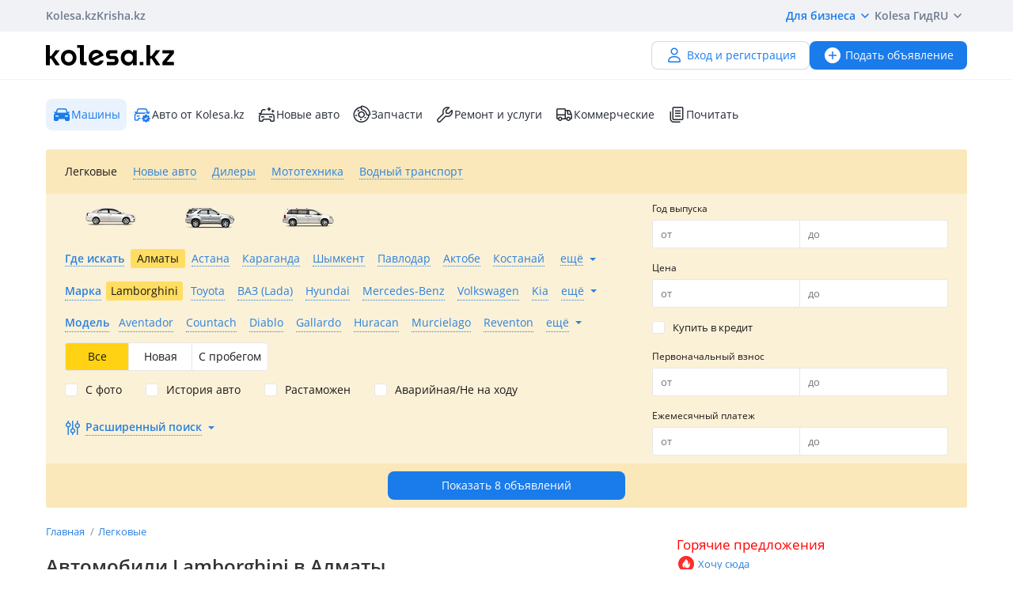

--- FILE ---
content_type: text/html; charset=UTF-8
request_url: https://kolesa.kz/cars/almaty/lamborghini/
body_size: 72448
content:
<!doctype html>
<html lang="ru" xmlns:xlink="http://www.w3.org/1999/xlink">
<head>
    <meta charset="UTF-8">
    <!--SEO-->
    <title>Купить авто Lamborghini в Алматы. Покупка и продажа Ламборгини — Колёса</title>
    <meta name="description" content="Колёса⭐ — бесплатные объявления о продаже и покупке БУ автомобилей ⭐Ламборгини в Алматы. Авторынок БУ и новых Ламборгини. Цены на подержанные и новые Lamborghini."/>
    <meta name="keywords" content="купить, авто, lamborghini, алматы, покупка, продажа, ламборгини, колёса"/>
    <meta property="fb:pages" content="487915631223232" />
    <meta name="yandex-verification" content="3a6b5a2f06b43bce" />
            <link href="//m.kolesa.kz/cars/almaty/lamborghini/" media="only screen and (max-width: 640px)" rel="alternate">
                                <link rel="canonical" href="https://kolesa.kz/cars/lamborghini/almaty/"/>
                    <meta name='wmail-verification' content='69476cf770e74b47e29b023e1eedfdb9' />
            <!--SEO-->
    <meta name="author" content="Kolesa" />
                <link rel="stylesheet" type="text/css" href="//kolesa.kz/static/frontend/css/main-vendor.920df84ae4.css" />
<link rel="stylesheet" type="text/css" href="//kolesa.kz/static/frontend/css/main-payment.9e599cbbd4.css" />
<link rel="stylesheet" type="text/css" href="//kolesa.kz/static/frontend/css/main-common.dcba61adaf.css" />
<link rel="stylesheet" type="text/css" href="//kolesa.kz/static/frontend/css/main-tailwind.c337bb9971.css" />

    
    <link rel="stylesheet" type="text/css" href="//kolesa.kz/static/frontend/css/main-index.32702e39ab.css" />

    <link rel="icon" href="/favicon.ico?v=2" sizes="any">
<link rel="icon" href="/icon.svg?v=2" type="image/svg+xml">
<link rel="apple-touch-icon" href="/apple-touch-icon.png?v=2">
<link rel="manifest" href="/manifest.webmanifest?v=2">
<meta name="apple-mobile-web-app-title" content="Kolesa.kz">
<meta name="application-name" content="Kolesa.kz">
<meta name="theme-color" content="#ffffff">
    <script type="text/javascript">
        var YaDirectParams = {
            stat_id: 1,
            ad_format: "direct",
            font_size: 1,
            type: "oldHorizontal",
            limit: 1,
            title_font_size: 3,
            links_underline: true,
            site_bg_color: "FFFFFF",
            bg_color: "FFF2CF",
            title_color: "996633",
            url_color: "0000CC",
            text_color: "333333",
            hover_color: "0066FF",
            favicon: true,
            no_sitelinks: true
        };
    </script>

            

    
<meta property="og:image" content="https://kolesa.kz/static/frontend/images/og-image.jpg"/>
    
    
    <script>
    loadErrorsMap = [];
    loadErrorHandler = function(node) {
        loadErrorsMap.push(node);
    }
</script>
    
    <link
        rel="preload"
        href="https://kolesa.kz/static/frontend/fonts/OpenSans-Regular.woff2"
        as="font"
        type="font/woff2"
        crossorigin="anonymous"
    >
    <link
        rel="preload"
        href="https://kolesa.kz/static/frontend/fonts/OpenSans-Semibold.woff2"
        as="font"
        type="font/woff2"
        crossorigin="anonymous"
    >
        <!-- Google Tag Manager -->
<script>(function(w,d,s,l,i){w[l]=w[l]||[];w[l].push({'gtm.start':new Date().getTime(),event:'gtm.js'});
var f=d.getElementsByTagName(s)[0],j=d.createElement(s),dl=l!='dataLayer'?'&l='+l:'';
j.async=true;j.src='https://www.googletagmanager.com/gtm.js?id='+i+dl;f.parentNode.insertBefore(j,f);
})(window,document,'script','dataLayer','GTM-M6NQ9S');</script>

<script>
    window.dataLayer = window.dataLayer || [];
    window.gtag = function () { dataLayer.push(arguments); }

    window.gtag('js', new Date());
    window.gtag('config', 'G-K434WRXPFF');
</script>
<!-- End Google Tag Manager -->

<!-- TikTok Pixel -->
<script>
    !function (w, d, t) {
        w.TiktokAnalyticsObject=t;var ttq=w[t]=w[t]||[];ttq.methods=["page","track","identify","instances","debug","on","off","once","ready","alias","group","enableCookie","disableCookie"],ttq.setAndDefer=function(t,e){t[e]=function(){t.push([e].concat(Array.prototype.slice.call(arguments,0)))}};for(var i=0;i<ttq.methods.length;i++)ttq.setAndDefer(ttq,ttq.methods[i]);ttq.instance=function(t){for(var e=ttq._i[t]||[],n=0;n<ttq.methods.length;n++
        )ttq.setAndDefer(e,ttq.methods[n]);return e},ttq.load=function(e,n){var i="https://analytics.tiktok.com/i18n/pixel/events.js";ttq._i=ttq._i||{},ttq._i[e]=[],ttq._i[e]._u=i,ttq._t=ttq._t||{},ttq._t[e]=+new Date,ttq._o=ttq._o||{},ttq._o[e]=n||{};n=document.createElement("script");n.type="text/javascript",n.async=!0,n.src=i+"?sdkid="+e+"&lib="+t;e=document.getElementsByTagName("script")[0];e.parentNode.insertBefore(n,e)};

        ttq.load('CBCFH3RC77U9CRRSGTL0');
        ttq.page();
    }(window, document, 'ttq');
</script>
<!-- End TikTok Pixel -->

<script>
    var listing = {
        items: [],
        vip: [],
        grid: [],
        hot: [],
    };
</script>

    <script async src="https://securepubads.g.doubleclick.net/tag/js/gpt.js"></script>
<script>
    window.googletag = window.googletag || { cmd: [] };

    googletag.cmd.push(function () {
        // Скрываем баннеры если в них не появился контент.
        var iterations = 0;
        var interval = window.setInterval(function () {
            try {
                var elements = document.querySelectorAll('.common-b');

                if (elements.length < 1 || ++iterations > 100) {
                    window.clearInterval(interval);
                }

                elements.forEach(function (node) {

                        if (!node.children[0]) {
                            node.style.display = "none";

                            return;
                        }

                        node.style.display = window.getComputedStyle(node.children[0]).display === 'none' ? 'none' : undefined;
                });
            } catch (e) {
                clearInterval(interval);
            }
        }, 50);
    });
</script>
                                                                                                                                                                                                                                                                                                                                                                                                                            
    <script>
    window.googletag = window.googletag || { cmd: [] };

    googletag.cmd.push(function() {
                    googletag.defineSlot('/21685517069/Kolesa_Cars_Right_new', [[240,400],[300,250],[336,280],[300,600]], 'div-gpt-ad-1521019144758-0')
                .addService(googletag.pubads());
        
        googletag.pubads().enableSingleRequest();
        googletag.pubads().collapseEmptyDivs();

                    googletag.pubads().setTargeting('kl_category', 'Машины');
                    googletag.pubads().setTargeting('kl_city', 'Алматы');
                    googletag.pubads().setTargeting('kl_url', '/cars/almaty/lamborghini/');
        
        googletag.enableServices();
    });
</script>

</head>
<body class="">
    <script>
    var data = {"isProduction":true,"auth-url":"\/user\/ajax-xdm-auth\/","appHost":"\/\/app.kolesa.kz","views":{"link":"\/ms\/views\/kolesa"},"cookieDomain":".kolesa.kz","language":"ru","selectLanguage":{"enabled":true,"current":"ru","alias":"ru","languages":{"kz":"\u049a\u0430\u0437\u0430\u049b\u0448\u0430","ru":"\u0420\u0443\u0441\u0441\u043a\u0438\u0439"},"pageUrl":"\/cars\/almaty\/lamborghini\/"},"staticLink":"\/\/kolesa.kz\/static\/frontend","cdn":{"cookie":"kl_cdn_host","defaultHost":"kolesa-photos.kcdn.online"},"limitValues":5,"multiSelectDelimiter":",","sizeNotifications":5,"isCreditPage":false,"isResalePage":false,"hasVerifiedPhone":false,"globalUserId":null,"listedUsersToReport":[18949883],"isNYEnabled":false,"userVerificationDeeplink":null,"isBusinessPlusPackageActive":false,"isResellerPackageActive":false,"isNewAutoPartner":false,"isUsedCarDealer":false,"canAddVideo":false,"panda":{"topic":"kolesa-frontend-user-events-prod","hostsEndpoint":"https:\/\/app.kolesa.kz\/events-v2.json","isAvailable":true},"monoSpa":{"hosts":{"desktop":"https:\/\/kolesa.kz","mobile":"https:\/\/m.kolesa.kz","webview":"https:\/\/wv.kolesa.kz"}},"buckyConfig":{"host":"https:\/\/kolesa.kz\/ms\/rum","aggregationInterval":100,"sample":1},"buckyPrefix":"kolesa.frontend","sentryConfig":{"isEnabled":true,"blackList":"metrika,Non-Error promise rejection,partner-code-bundles,pcode,AdSDK,gtm.js,Invalid scheme,chrome-extension,anonymous,ntp is not defined,pubads,pagead,freed script,adfox,illegal character,Script error,Invalid scheme,Script error.,"},"advisory":{"url":"\/a\/ajax-advisory\/","timeoutSeconds":5,"cookieName":"promo_advisory_new","cookieDeclineTimeout":86400,"cookieApplyTimeout":86400},"guideHints":{"url":"\/ajax-get-guide-hints\/","cookiePrefix":"gh_"},"accountFill":{"url":"https:\/\/pay.kolesa.kz\/cabinet?"},"urlToSettings":"\/passport\/settings\/","gatewayScript":["https:\/\/pay.kolesa.kz\/static\/js\/gateway\/common\/iframe-loader.js"],"paidServicesUrls":{"move-to-archive":"\/my\/ajax-move-to-archive\/"},"category":{"id":2,"alias":"cars","name":"auto.car","isSpare":false},"sectionName":"\u041c\u0430\u0448\u0438\u043d\u044b","categoryName":"\u041b\u0435\u0433\u043a\u043e\u0432\u044b\u0435","urlMaskSort":"\/cars\/almaty\/lamborghini\/?{%sort}","parameters":{"auto.car.mm":[51,0,0],"regionAlias":"almaty","equipment":""},"searchAnalyticsData":{"search_id":"b101af8917a27d54e01c793ed29534678b187818","search_type":"filter","result_count":8},"nps":{"project":"kolesa.kz","data":{"category":"\u041b\u0435\u0433\u043a\u043e\u0432\u044b\u0435","section":"\u041c\u0430\u0448\u0438\u043d\u044b"},"url":"https:\/\/kolesa.kz\/ms\/nps\/"},"userLogin":null,"route":"advert:search","controller":"advert","action":"search","app":"Frontend","userId":0,"userPhone":null};
</script>
    

        
            <div class="layout">
            <div class="layout__content">
                <header>
                    <div class="layout__secondary-header">
                        <div class="ui-container">
                            <div
    class="secondary-header"
    data-test="secondary-header"
>
    
<ul class="corp-projects">
                                            
        <li>
            <a
                class="corp-projects__title js__tippy corp-projects__link corp-projects__link--active"
                                    href="/"
                                data-tippy-content="Автомобили"
                data-tippy-placement="bottom"
                data-tippy-theme="kl-dark"
                data-tippy-offset="[0, 16]"
            >
                Kolesa.kz
            </a>
        </li>
                                            
        <li>
            <a
                class="corp-projects__title js__tippy corp-projects__link "
                                    href="http://krisha.kz"
                                data-tippy-content="Недвижимость"
                data-tippy-placement="bottom"
                data-tippy-theme="kl-dark"
                data-tippy-offset="[0, 16]"
            >
                Krisha.kz
            </a>
        </li>
    </ul>
    



<ul class="site-menu">
    <li class="site-menu__item">
        <button
            class="site-menu__link site-menu__link--accent js__tippy"
            data-tippy-template="business-dropdown-menu"
            data-tippy-placement="bottom"
            data-tippy-offset="[0,8]"
            data-tippy-theme="kl-full"
            data-tippy-trigger="click"
            type="button"
        >
            Для бизнеса
            <span class="tfi-chevron-down-small"></span>
        </button>

        <template id="business-dropdown-menu">
            <div class="py-8">
                <ul class="dropdown-menu-v2">
            <li class="dropdown-menu-v2__item">
            <a
                class="dropdown-menu-v2__link  "
                href="https://special.kolesa.group/new-auto"
            >
                <span class="dropdown-menu-v2__icon tfi-cars-wash"></span>
                Дилерам новых авто

                            </a>
        </li>
            <li class="dropdown-menu-v2__item">
            <a
                class="dropdown-menu-v2__link  "
                href="https://special.kolesa.group/reklamodatelyam"
            >
                <span class="dropdown-menu-v2__icon tfi-megaphone"></span>
                Рекламодателям

                            </a>
        </li>
    </ul>
            </div>
        </template>
    </li>
    <li class="site-menu__item">
        <a
            class="site-menu__link"
            href="https://kolesa.kz/content/kolesa-gid/"
        >
            Kolesa Гид
        </a>
    </li>
    <li class="site-menu__item">
        <button
    class="locale-dropdown js__tippy"
    data-tippy-template="locale-dropdown-menu"
    data-tippy-placement="bottom"
    data-tippy-offset="[0,8]"
    data-tippy-theme="kl-full"
    data-tippy-trigger="click"
    type="button"
>
    RU
    <span class="tfi-chevron-down-small"></span>
</button>

<template id="locale-dropdown-menu">
    <ul class="locale-menu">
            
        <li class="locale-menu__item">
            <a
                class="locale-menu__link "
                href="/language/?backUrl=%2Fcars%2Falmaty%2Flamborghini%2F&language=kz"
                rel="nofollow"
            >
                Қазақша

                            </a>
        </li>
            
        <li class="locale-menu__item">
            <a
                class="locale-menu__link isCurrent"
                href="/language/?backUrl=%2Fcars%2Falmaty%2Flamborghini%2F&language=ru"
                rel="nofollow"
            >
                Русский

                                    <span class="locale-menu__icon tfi-checkmark tfi--size--20"></span>
                            </a>
        </li>
    </ul>
</template>
    </li>
</ul>
</div>
                        </div>
                    </div>
                    <div class="layout__primary-header">
                        <div class="ui-container">
                            <div class="js__header-menu">
    <div
        class="primary-header"
        data-test="primary-header"
    >
        <div class="primary-header__wrap">
            <div class="primary-header__logo">
                
<div class="main-logo">
            <a class="main-logo__link" href="/">
            <img src="//kolesa.kz/static/frontend/images/kolesa-logo-new.svg" width="162" alt="Колеса" />
        </a>
    </div>
            </div>
            <div class="primary-header__user-menu">
                    <a
        href="/passport/register/"
        class="kl-ui-button kl-ui-button--white kl-ui-button--flat"
    >
        <span class="kl-ui-button__icon">
            <span class="tfi-user"></span>
        </span>
        Вход и регистрация    </a>
            </div>
        </div>
        <div class="primary-header__add-a">
            <div>
    <a
        class="kl-ui-button kl-ui-button--blue kl-ui-button--flat js__add-new"
        href="/a/new/"
        data-source="header"
        data-test="add-advert-main-header-button"
    >
        <span class="kl-ui-button__icon">
            <span class="tfi-add-circle-fill"></span>
        </span>
        Подать объявление    </a>
</div>
        </div>
    </div>
</div>
                        </div>
                    </div>
                    <div class="layout__categories-menu">
                        <div class="ui-container">
                            <ul
    class="categories-menu"
    data-test="categories-menu"
>
                            
        <li>
            <a
                class="categories-menu__link isSelected "
                href="/"
                                id="currentSection"                            >
                <span class="categories-menu__icon tfi-cars-fill "></span>Машины</a>
        </li>
                            
        <li>
            <a
                class="categories-menu__link  "
                href="/cars/?userId=22683244"
                                                            >
                <span class="categories-menu__icon tfi-cars-verified withAccent"></span>Авто от Kolesa.kz</a>
        </li>
                            
        <li>
            <a
                class="categories-menu__link  js__new-auto"
                href="/cars/new/"
                                                data-test="new-auto-link"            >
                <span class="categories-menu__icon tfi-cars-wash "></span>Новые авто</a>
        </li>
                            
        <li>
            <a
                class="categories-menu__link  "
                href="/zapchasti/"
                                                            >
                <span class="categories-menu__icon tfi-parts "></span>Запчасти</a>
        </li>
                            
        <li>
            <a
                class="categories-menu__link  "
                href="/uslugi/"
                                                            >
                <span class="categories-menu__icon tfi-services "></span>Ремонт и услуги</a>
        </li>
                            
        <li>
            <a
                class="categories-menu__link  "
                href="/spectehnika/"
                                                            >
                <span class="categories-menu__icon tfi-truck "></span>Коммерческие</a>
        </li>
    
    <li class="categories-menu__item">
        <a
            class="categories-menu__link"
            href="https://kolesa.kz/content/"
        >
            <span class="tfi-reading"></span>
            Почитать        </a>
    </li>
</ul>
                        </div>
                    </div>
                </header>

                                    <div class="ui-container">
                        <div class="menu-container">
                            <nav class="header-menu-list js-header-menu-list">
    
    <ul class="action-list">
                    
            <li class="action-item">
                <span
                    class="action-link selected"
                    data-url="/a/get-search-form/"
                    data-alias="cars"
                    data-id="2"
                    data-test="action-link"
                    title="Легковые"
                >
                    Легковые
                </span>
            </li>
                    
            <li class="action-item">
                <span
                    class="action-link"
                    data-url="/a/get-search-form/"
                    data-alias="cars/new"
                    data-id="96"
                    data-test="action-link"
                    title="Новые авто"
                >
                    Новые авто
                </span>
            </li>
                    
            <li class="action-item">
                <span
                    class="action-link shop"
                    data-url="/a/get-search-form/"
                    data-alias="avtosalon"
                    data-id="55"
                    data-test="action-link"
                    title="Дилеры"
                >
                    Дилеры
                </span>
            </li>
                    
            <li class="action-item">
                <span
                    class="action-link"
                    data-url="/a/get-search-form/"
                    data-alias="mototehnika"
                    data-id="6"
                    data-test="action-link"
                    title="Мототехника"
                >
                    Мототехника
                </span>
            </li>
                    
            <li class="action-item">
                <span
                    class="action-link"
                    data-url="/a/get-search-form/"
                    data-alias="vodnyj-transport"
                    data-id="47"
                    data-test="action-link"
                    title="Водный транспорт"
                >
                    Водный транспорт
                </span>
            </li>
            </ul>
</nav>

                            <section
                                class="search-form-content"
                                data-test="search-form-content"
                            >
                                    
<div
    class="search-block a-search-form-container"
    data-test="search-block"
>
    <form action="/cars/" method="get">
        <div class="main">
            <div class="primary">
                                                <div class="basic-settings">
                                                                            
                            
                            
        <div class="element-group element-group-parameter-auto-car-grbody element-group-x element-type-radio">
            <div class="group-element"><div data-field="auto-car-grbody" class="field-container"><div class="element-radio uncheck-element" id="auto-car-grbody"><div class="radio-button"><input class="visually-hidden" type="radio"  name="auto-car-grbody"
                       id="auto-car-grbody-1" value="1"

                                                
                ><label for="auto-car-grbody-1"><span class="link link-dashed" title="Легковые">Легковые</span></label></div><div class="radio-button"><input class="visually-hidden" type="radio"  name="auto-car-grbody"
                       id="auto-car-grbody-2" value="2"

                                                
                ><label for="auto-car-grbody-2"><span class="link link-dashed" title="Внедорожники и пикапы">Внедорожники и пикапы</span></label></div><div class="radio-button"><input class="visually-hidden" type="radio"  name="auto-car-grbody"
                       id="auto-car-grbody-3" value="3"

                                                
                ><label for="auto-car-grbody-3"><span class="link link-dashed" title="Минивены и микроавтобусы">Минивены и микроавтобусы</span></label></div></div></div></div>        </div>
    
                                                        
                            
                            
        <div class="element-group element-group-region-list hidden-element element-type-select">
            <div class="group-element"><div data-field="region-list" class="field-container"><div class="selectbox" data-for="region-list"><div
        class="selectbox-select"
        data-test="selectbox-select"
    ><input type="hidden" class="" name="region-list" id="region-list" data-level="101" value="" data-other-label="Искать во всём регионе" data-original-name="region.list" data-parameter-name="region.list"><div class="text">Все</div><div class="arrow"><span class="tfi-chevron-down tfi--size--20"></span></div></div><ul class="selectbox-options"><li class="system search hidden"><input type="text" autocomplete="off" placeholder="Поиск…" /><div class="not-found">Совпадений не найдено</div></li><li data-value="" data-label="Все" class="empty selected" >Все</li><li data-value="51" data-label="Абайская область" class="51"  data-t="road" data-lo="69.6207" data-la="42.3174" data-z="12" data-alias="region-abaiskaya-oblast" data-kz="1" data-val_kk="Абай облысы" data-val_en="Abai region" data-geocode="KZ-ABA">Абайская область</li><li data-value="2" data-label="Акмолинская область" class="2"  data-t="road" data-lo="71.430564" data-la="51.128422" data-z="12" data-alias="region-akmolinskaya-oblast" data-kz="1" data-val_kk="Ақмола облысы" data-val_en="Akmola region" data-geocode="KZ-AKM">Акмолинская область</li><li data-value="3" data-label="Актюбинская область" class="3"  data-t="road" data-lo="57.1908" data-la="50.2828" data-z="12" data-alias="region-aktubinskaya-oblast" data-kz="1" data-val_kk="Ақтөбе облысы" data-val_en="Aktobe region" data-geocode="KZ-AKT">Актюбинская область</li><li data-value="1" data-label="Алматинская область" class="1"  data-m="yandex" data-t="road" data-lo="76.9129" data-la="43.2859" data-z="11" data-alias="region-almatinskaya-oblast" data-kz="1" data-val_kk="Алматы облысы" data-val_en="Almaty region" data-geocode="KZ-ALM">Алматинская область</li><li data-value="4" data-label="Атырауская область" class="4"  data-t="road" data-lo="51.92592" data-la="47.1105054" data-z="12" data-alias="region-atyrauskaya-oblast" data-kz="1" data-val_kk="Атырау облысы" data-val_en="Atyrau region" data-geocode="KZ-ATY">Атырауская область</li><li data-value="5" data-label="Восточно-Казахстанская область" class="5"  data-t="road" data-lo="82.6104" data-la="49.9809" data-z="12" data-alias="region-vostochnokazakhstanskaya-oblast" data-kz="1" data-val_kk="Шығыс Қазақстан облысы" data-val_en="East Kazakhstan region" data-geocode="KZ-VOS">Восточно-Казахстанская область</li><li data-value="6" data-label="Жамбылская область" class="6"  data-t="road" data-lo="71.3922" data-la="42.8916" data-z="12" data-alias="region-zhambilskaya-oblast" data-kz="1" data-val_kk="Жамбыл облысы" data-val_en="Zhambyl region" data-geocode="KZ-ZHA">Жамбылская область</li><li data-value="52" data-label="Жетысуская область" class="52"  data-t="road" data-lo="69.6207" data-la="42.3174" data-z="12" data-alias="region-zhetysuskaya-oblast" data-kz="1" data-val_kk="Жетісу облысы" data-val_en="Zhetysu region" data-geocode="KZ-ZHE">Жетысуская область</li><li data-value="7" data-label="Западно-Казахстанская область" class="7"  data-t="road" data-lo="51.4311" data-la="51.2302" data-z="11" data-alias="region-zapadnokazakshstabskaya-oblast" data-kz="1" data-val_kk="Батыс Қазақстан облысы" data-val_en="West Kazakhstan region" data-geocode="KZ-ZAP">Западно-Казахстанская область</li><li data-value="8" data-label="Карагандинская область" class="8"  data-t="road" data-lo="73.1474" data-la="49.836" data-z="11" data-alias="region-karagandinskaya-oblast" data-kz="1" data-val_kk="Қарағанды облысы" data-val_en="Karaganda region" data-geocode="KZ-KAR">Карагандинская область</li><li data-value="9" data-label="Костанайская область" class="9"  data-t="road" data-lo="63.637065" data-la="53.218767" data-z="12" data-alias="region-kostanayskaya-oblast" data-kz="1" data-val_kk="Қостанай облысы" data-val_en="Kostanay region" data-geocode="KZ-KUS">Костанайская область</li><li data-value="10" data-label="Кызылординская область" class="10"  data-t="road" data-lo="65.5033" data-la="44.8508" data-z="12" data-alias="region-kyzylordinskaya-oblast" data-kz="1" data-val_kk="Қызылорда облысы" data-val_en="Kyzylorda region" data-geocode="KZ-KZY">Кызылординская область</li><li data-value="11" data-label="Мангистауская область" class="11"  data-t="road" data-lo="51.1722" data-la="43.6465" data-z="13" data-alias="region-mangistauskaya-oblast" data-kz="1" data-val_kk="Маңғыстау облысы" data-val_en="Mangystau region" data-geocode="KZ-MAN">Мангистауская область</li><li data-value="12" data-label="Павлодарская область" class="12"  data-t="road" data-lo="76.9717" data-la="52.2942" data-z="11" data-alias="region-pavlodarskaya-oblast" data-kz="1" data-val_kk="Павлодар облысы" data-val_en="Pavlodar region" data-geocode="KZ-PAV">Павлодарская область</li><li data-value="13" data-label="Северо-Казахстанская область" class="13"  data-t="road" data-lo="69.174" data-la="54.8738" data-z="11" data-alias="region-severokazakhstanskaya-oblast" data-kz="1" data-val_kk="Солтүстік Қазақстан облысы" data-val_en="North Kazakhstan region" data-geocode="KZ-SEV">Северо-Казахстанская область</li><li data-value="14" data-label="Туркестанская область" class="14"  data-t="road" data-lo="69.6207" data-la="42.3174" data-z="12" data-alias="region-yuzhnokazahstanskaya-oblast" data-kz="1" data-val_kk="Түркістан облысы" data-val_en="Turkistan region" data-geocode="KZ-YUZ">Туркестанская область</li><li data-value="53" data-label="Улытауская область" class="53"  data-t="road" data-lo="69.6207" data-la="42.3174" data-z="12" data-alias="region-ulytauskaya-oblast" data-kz="1" data-val_kk="Ұлытау облысы" data-val_en="Ulytau region" data-geocode="KZ-ULY">Улытауская область</li><li data-value="15" data-label="Россия" class="15"  data-t="road" data-lo="91.6435" data-la="55.1998" data-z="2" data-alias="rossiya" data-val_kk="Ресей" data-val_en="Russia">Россия</li><li data-value="28" data-label="Австрия" class="28"  data-t="road" data-lo="14.141279" data-la="11.206055" data-z="7" data-alias="avstrija" data-val_kk="Австрия" data-val_en="Austria">Австрия</li><li data-value="48" data-label="Азербайджан" class="48"  data-t="road" data-lo="47.606391" data-la="40.413958" data-z="8" data-alias="azerbaidzhan" data-val_kk="Әзірбайжан" data-val_en="Azerbaijan">Азербайджан</li><li data-value="43" data-label="Великобритания" class="43"  data-t="road" data-lo="2.817170" data-la="54.455965" data-z="7" data-alias="velikobritaniya" data-val_kk="Ұлыбритания" data-val_en="Great Britain">Великобритания</li><li data-value="49" data-label="Армения" class="49"  data-t="road" data-lo="45.040221" data-la="40.082371" data-z="8" data-alias="armenia" data-val_kk="Армения" data-val_en="Armenia">Армения</li><li data-value="19" data-label="Беларусь" class="19"  data-t="road" data-lo="27.979781" data-la="53.791594" data-z="7" data-alias="belarus" data-val_kk="Беларусь" data-val_en="Belarus">Беларусь</li><li data-value="27" data-label="Бельгия" class="27"  data-t="road" data-lo="4.476835" data-la="50.511749" data-z="7" data-alias="belgija" data-val_kk="Бельгия" data-val_en="Belgium">Бельгия</li><li data-value="33" data-label="Болгария" class="33"  data-t="road" data-lo="25.238671" data-la="42.757406" data-z="7" data-alias="bolgarija" data-val_kk="Болгария" data-val_en="Bulgaria">Болгария</li><li data-value="22" data-label="Германия" class="22"  data-t="road" data-lo="10.448" data-la="51.306" data-z="6" data-alias="germany" data-val_kk="Германия" data-val_en="Germany">Германия</li><li data-value="20" data-label="Грузия" class="20"  data-t="road" data-lo="44.635674" data-la="42.097213" data-z="7" data-alias="gruziya" data-val_kk="Грузия" data-val_en="Georgia">Грузия</li><li data-value="24" data-label="Израиль" class="24"  data-t="road" data-lo="35.242355" data-la="31.763526" data-z="6" data-alias="israel" data-val_kk="Израиль" data-val_en="Israel">Израиль</li><li data-value="39" data-label="Испания" class="39"  data-t="road" data-alias="spain" data-lo="-3.557382" data-la="40.387689" data-z="7" data-val_kk="Испания" data-val_en="Spain">Испания</li><li data-value="31" data-label="Италия" class="31"  data-t="road" data-lo="12.162030" data-la="43.529151" data-z="6" data-alias="italiya" data-val_kk="Италия" data-val_en="Italy">Италия</li><li data-value="35" data-label="Китай" class="35"  data-t="road" data-lo="103.903377" data-la="36.625354" data-z="5" data-alias="kitay" data-val_kk="Қытай" data-val_en="China">Китай</li><li data-value="16" data-label="Кыргызстан" class="16"  data-t="road" data-lo="73.8676" data-la="41.4208" data-z="6" data-alias="kyrgyzstan" data-val_kk="Қырғызстан" data-val_en="Kyrgyzstan">Кыргызстан</li><li data-value="25" data-label="Латвия" class="25"  data-t="road" data-lo="24.913560" data-la="56.730801" data-z="6" data-alias="latvia" data-val_kk="Латвия" data-val_en="Latvia">Латвия</li><li data-value="23" data-label="Литва" class="23"  data-t="road" data-lo="22.886908" data-la="54.81303" data-z="6" data-alias="litva" data-val_kk="Литва" data-val_en="Lithuania">Литва</li><li data-value="32" data-label="Малайзия" class="32"  data-t="road" data-lo="101.691994" data-la="3.104769" data-z="5" data-alias="malajzija" data-val_kk="Малайзия" data-val_en="Malaysia">Малайзия</li><li data-value="47" data-label="Монголия" class="47"  data-t="road" data-lo="103.067629" data-la="46.834691" data-z="5" data-alias="mongolija" data-val_kk="Моңғолия" data-val_en="Mongolia">Монголия</li><li data-value="34" data-label="Нидерланды" class="34"  data-t="road" data-lo="5.766667" data-la="52.35" data-z="6" data-alias="niderlandy" data-val_kk="Нидерланды" data-val_en="Netherlands">Нидерланды</li><li data-value="30" data-label="ОАЭ" class="30"  data-t="road" data-lo="54.334061" data-la="23.907305" data-z="6" data-alias="oaje" data-val_kk="Біріккен Араб Әмірліктері" data-val_en="United Arab Emirates">ОАЭ</li><li data-value="26" data-label="Польша" class="26"  data-t="hybrid" data-lo="21.551350" data-la="52.633664" data-z="6" data-alias="poland" data-val_kk="Польша" data-val_en="Poland">Польша</li><li data-value="46" data-label="Словакия" class="46"  data-t="hybrid" data-lo="76.943776" data-la="43.295904" data-z="8" data-alias="slovakia" data-val_kk="Словакия" data-val_en="Slovakia">Словакия</li><li data-value="18" data-label="США" class="18"  data-t="road" data-lo="-97.2319" data-la="38.853" data-z="4" data-alias="ssha" data-val_kk="АҚШ" data-val_en="USA">США</li><li data-value="29" data-label="Таджикистан" class="29"  data-t="road" data-lo="68.769008" data-la="38.552136" data-z="6" data-alias="tadzhikistan" data-val_kk="Тәжікстан" data-val_en="Tajikistan">Таджикистан</li><li data-value="45" data-label="Таиланд" class="45"  data-t="road" data-lo="101.017826" data-la="15.130545" data-z="6" data-alias="thailand" data-val_kk="Таиланд" data-val_en="Thailand">Таиланд</li><li data-value="50" data-label="Туркменистан" class="50"  data-t="road" data-lo="58.512075" data-la="38.348164" data-z="6" data-alias="turkmenistan" data-val_kk="Түрікменстан" data-val_en="Turkmenistan">Туркменистан</li><li data-value="38" data-label="Турция" class="38"  data-t="road" data-lo="35.432816" data-la="38.988915" data-z="6" data-alias="turcija" data-val_kk="Түркия" data-val_en="Turkey">Турция</li><li data-value="17" data-label="Узбекистан" class="17"  data-t="road" data-lo="66.191431" data-la="41.1141795" data-z="6" data-alias="uzbekistan" data-val_kk="Өзбекстан" data-val_en="Uzbekistan">Узбекистан</li><li data-value="44" data-label="Украина" class="44"  data-t="road" data-lo="31.685961" data-la="48.463629" data-z="6" data-alias="ukraina" data-val_kk="Украина" data-val_en="Ukraine">Украина</li><li data-value="40" data-label="Франция" class="40"  data-t="road" data-lo="2.452032" data-la="46.430465" data-z="6" data-alias="frantsiya" data-val_kk="Франция" data-val_en="France">Франция</li><li data-value="41" data-label="Швейцария" class="41"  data-t="road" data-lo="8.229188" data-la="46.800206" data-z="8" data-alias="shveitsariya" data-val_kk="Швейцария" data-val_en="Switzerland">Швейцария</li><li data-value="42" data-label="Швеция" class="42"  data-t="road" data-lo="16.735389" data-la="62.8218" data-z="5" data-alias="shvetsiya" data-val_kk="Швеция" data-val_en="Sweden">Швеция</li><li data-value="37" data-label="Эстония" class="37"  data-t="road" data-lo="25.838701" data-la="58.614525" data-z="8" data-alias="estonia" data-val_kk="Эстония" data-val_en="Estonia">Эстония</li><li data-value="21" data-label="Южная Корея" class="21"  data-t="road" data-lo="126.929" data-la="37.491" data-z="8" data-alias="ujnaya-koreya" data-val_kk="Оңтүстік Корея" data-val_en="South Korea">Южная Корея</li><li data-value="36" data-label="Япония" class="36last"  data-t="road" data-lo="137.981273" data-la="36.653573" data-z="6" data-alias="japoniya" data-val_kk="Жапония" data-val_en="Japan">Япония</li></ul></div></div></div>        </div>
    
                                                        
                            
                            
        <div class="element-group element-group-region arrow-icon element-type-region">
            <div class="group-element"><div data-field="region" class="field-container"><div
    class="js__filter-region"
    data-name="шашубай"
    data-selected="almaty"
    data-level="100"
    data-values="[{&quot;key&quot;:&quot;\u0410\u0431\u0430\u0439 (\u0410\u0431\u0430\u0439\u0441\u043a\u0438\u0439 \u0440-\u043d)&quot;,&quot;value&quot;:&quot;\u0410\u0431\u0430\u0439 (\u0410\u0431\u0430\u0439\u0441\u043a\u0438\u0439 \u0440-\u043d)&quot;,&quot;extra&quot;:{&quot;info&quot;:&quot;\u041a\u0430\u0440\u0430\u0433\u0430\u043d\u0434\u0438\u043d\u0441\u043a\u0430\u044f \u043e\u0431\u043b\u0430\u0441\u0442\u044c&quot;,&quot;code&quot;:&quot;&quot;,&quot;alias&quot;:&quot;abai_abaiskii_r-n&quot;,&quot;lo&quot;:&quot;70.198471&quot;,&quot;la&quot;:&quot;48.723426&quot;,&quot;z&quot;:&quot;6&quot;,&quot;val_kk&quot;:&quot;\u0410\u0431\u0430\u0439 (\u0410\u0431\u0430\u0439 \u0430\u0443\u0434\u0430\u043d\u044b)&quot;,&quot;val_en&quot;:&quot;Abay (Abay district)&quot;,&quot;info_kk&quot;:&quot;\u049a\u0430\u0440\u0430\u0493\u0430\u043d\u0434\u044b \u043e\u0431\u043b\u044b\u0441\u044b&quot;,&quot;info_en&quot;:&quot;Karaganda region&quot;}},{&quot;key&quot;:&quot;\u0410\u0431\u0430\u0439 (\u041a\u0435\u043b\u0435\u0441\u0441\u043a\u0438\u0439 \u0440-\u043d)&quot;,&quot;value&quot;:&quot;\u0410\u0431\u0430\u0439 (\u041a\u0435\u043b\u0435\u0441\u0441\u043a\u0438\u0439 \u0440-\u043d)&quot;,&quot;extra&quot;:{&quot;info&quot;:&quot;\u0422\u0443\u0440\u043a\u0435\u0441\u0442\u0430\u043d\u0441\u043a\u0430\u044f \u043e\u0431\u043b\u0430\u0441\u0442\u044c&quot;,&quot;code&quot;:&quot;&quot;,&quot;alias&quot;:&quot;abai_kelesskii_r-n&quot;,&quot;lo&quot;:&quot;68.953702&quot;,&quot;la&quot;:&quot;41.344074&quot;,&quot;z&quot;:&quot;12&quot;,&quot;val_kk&quot;:&quot;\u0410\u0431\u0430\u0439 (\u041a\u0435\u043b\u0435\u0441 \u0430\u0443\u0434\u0430\u043d\u044b)&quot;,&quot;val_en&quot;:&quot;Abay (Keles district)&quot;,&quot;info_kk&quot;:&quot;\u0422\u04af\u0440\u043a\u0456\u0441\u0442\u0430\u043d \u043e\u0431\u043b\u044b\u0441\u044b&quot;,&quot;info_en&quot;:&quot;Turkistan region&quot;}},{&quot;key&quot;:&quot;\u0410\u0431\u0430\u043a\u0430\u043d&quot;,&quot;value&quot;:&quot;\u0410\u0431\u0430\u043a\u0430\u043d&quot;,&quot;extra&quot;:{&quot;info&quot;:&quot;\u0420\u043e\u0441\u0441\u0438\u044f&quot;,&quot;code&quot;:&quot;&quot;,&quot;alias&quot;:&quot;abakan&quot;,&quot;lo&quot;:&quot;91.443699&quot;,&quot;la&quot;:&quot;53.722356&quot;,&quot;z&quot;:&quot;13&quot;,&quot;val_kk&quot;:&quot;\u0410\u0431\u0430\u043a\u0430\u043d&quot;,&quot;val_en&quot;:&quot;Abakan&quot;,&quot;info_kk&quot;:&quot;\u0420\u0435\u0441\u0435\u0439&quot;,&quot;info_en&quot;:&quot;Russia&quot;}},{&quot;key&quot;:&quot;\u0410\u0431\u0443-\u0414\u0430\u0431\u0438&quot;,&quot;value&quot;:&quot;\u0410\u0431\u0443-\u0414\u0430\u0431\u0438&quot;,&quot;extra&quot;:{&quot;info&quot;:&quot;\u041e\u0410\u042d&quot;,&quot;code&quot;:&quot;&quot;,&quot;alias&quot;:&quot;abu-dabi&quot;,&quot;lo&quot;:&quot;54.371736&quot;,&quot;la&quot;:&quot;24.469184&quot;,&quot;z&quot;:&quot;8&quot;,&quot;val_kk&quot;:&quot;\u0410\u0431\u0443-\u0414\u0430\u0431\u0438&quot;,&quot;val_en&quot;:&quot;Abu Dhabi&quot;,&quot;info_kk&quot;:&quot;\u0411\u0410\u04d8&quot;,&quot;info_en&quot;:&quot;United Arab Emirates&quot;}},{&quot;key&quot;:&quot;\u0410\u0432\u0430\u0442 (\u0415\u043d\u0431\u0435\u043a\u0448\u0438\u043a\u0430\u0437\u0430\u0445\u0441\u043a\u0438\u0439 \u0440-\u043d)&quot;,&quot;value&quot;:&quot;\u0410\u0432\u0430\u0442 (\u0415\u043d\u0431\u0435\u043a\u0448\u0438\u043a\u0430\u0437\u0430\u0445\u0441\u043a\u0438\u0439 \u0440-\u043d)&quot;,&quot;extra&quot;:{&quot;info&quot;:&quot;\u0410\u043b\u043c\u0430\u0442\u0438\u043d\u0441\u043a\u0430\u044f \u043e\u0431\u043b\u0430\u0441\u0442\u044c&quot;,&quot;code&quot;:&quot;&quot;,&quot;alias&quot;:&quot;avat_enbekshikazakhskii_r-n&quot;,&quot;lo&quot;:&quot;77.274394&quot;,&quot;la&quot;:&quot;43.400271&quot;,&quot;z&quot;:&quot;15&quot;,&quot;val_kk&quot;:&quot;\u0410\u0432\u0430\u0442 (\u0415\u04a3\u0431\u0435\u043a\u0448\u0456\u049b\u0430\u0437\u0430\u049b \u0430\u0443\u0434\u0430\u043d\u044b)&quot;,&quot;val_en&quot;:&quot;Avat (Enbekshikazakhsky district)&quot;,&quot;info_kk&quot;:&quot;\u0410\u043b\u043c\u0430\u0442\u044b \u043e\u0431\u043b\u044b\u0441\u044b&quot;,&quot;info_en&quot;:&quot;Almaty region&quot;}},{&quot;key&quot;:&quot;\u0410\u0433\u0430\u0434\u044b\u0440\u044c&quot;,&quot;value&quot;:&quot;\u0410\u0433\u0430\u0434\u044b\u0440\u044c&quot;,&quot;extra&quot;:{&quot;info&quot;:&quot;\u041a\u0430\u0440\u0430\u0433\u0430\u043d\u0434\u0438\u043d\u0441\u043a\u0430\u044f \u043e\u0431\u043b\u0430\u0441\u0442\u044c&quot;,&quot;code&quot;:&quot;&quot;,&quot;alias&quot;:&quot;agadyr&quot;,&quot;lo&quot;:&quot;70.198471&quot;,&quot;la&quot;:&quot;48.723426&quot;,&quot;z&quot;:&quot;6&quot;,&quot;val_kk&quot;:&quot;\u0410\u0493\u0430\u0434\u044b\u0440&quot;,&quot;val_en&quot;:&quot;Agadyr&quot;,&quot;info_kk&quot;:&quot;\u049a\u0430\u0440\u0430\u0493\u0430\u043d\u0434\u044b \u043e\u0431\u043b\u044b\u0441\u044b&quot;,&quot;info_en&quot;:&quot;Karaganda region&quot;}},{&quot;key&quot;:&quot;\u0410\u0434\u0430\u043d\u0430&quot;,&quot;value&quot;:&quot;\u0410\u0434\u0430\u043d\u0430&quot;,&quot;extra&quot;:{&quot;info&quot;:&quot;\u0422\u0443\u0440\u0446\u0438\u044f&quot;,&quot;code&quot;:&quot;&quot;,&quot;alias&quot;:&quot;adana&quot;,&quot;lo&quot;:&quot;35.288061&quot;,&quot;la&quot;:&quot;36.997443&quot;,&quot;z&quot;:&quot;6&quot;,&quot;val_kk&quot;:&quot;\u0410\u0434\u0430\u043d\u0430&quot;,&quot;val_en&quot;:&quot;Adana&quot;,&quot;info_kk&quot;:&quot;\u0422\u04af\u0440\u043a\u0438\u044f&quot;,&quot;info_en&quot;:&quot;Turkey&quot;}},{&quot;key&quot;:&quot;\u0410\u0434\u0436\u043c\u0430\u043d&quot;,&quot;value&quot;:&quot;\u0410\u0434\u0436\u043c\u0430\u043d&quot;,&quot;extra&quot;:{&quot;info&quot;:&quot;\u041e\u0410\u042d&quot;,&quot;code&quot;:&quot;&quot;,&quot;alias&quot;:&quot;adzhman&quot;,&quot;lo&quot;:&quot;55.442142&quot;,&quot;la&quot;:&quot;25.402349&quot;,&quot;z&quot;:&quot;11&quot;,&quot;val_kk&quot;:&quot;\u0410\u0434\u0436\u043c\u0430\u043d&quot;,&quot;val_en&quot;:&quot;Ajman&quot;,&quot;info_kk&quot;:&quot;\u0411\u0410\u04d8&quot;,&quot;info_en&quot;:&quot;United Arab Emirates&quot;}},{&quot;key&quot;:&quot;\u0410\u0439\u0442\u0435\u043a\u0435 \u0431\u0438&quot;,&quot;value&quot;:&quot;\u0410\u0439\u0442\u0435\u043a\u0435 \u0431\u0438&quot;,&quot;extra&quot;:{&quot;info&quot;:&quot;\u041a\u044b\u0437\u044b\u043b\u043e\u0440\u0434\u0438\u043d\u0441\u043a\u0430\u044f \u043e\u0431\u043b\u0430\u0441\u0442\u044c&quot;,&quot;code&quot;:&quot;&quot;,&quot;alias&quot;:&quot;aiteke_bi&quot;,&quot;lo&quot;:&quot;62.15465&quot;,&quot;la&quot;:&quot;45.847222&quot;,&quot;z&quot;:&quot;12&quot;,&quot;val_kk&quot;:&quot;\u04d8\u0439\u0442\u0435\u043a\u0435 \u0431\u0438&quot;,&quot;val_en&quot;:&quot;Aiteke bi&quot;,&quot;info_kk&quot;:&quot;\u049a\u044b\u0437\u044b\u043b\u043e\u0440\u0434\u0430 \u043e\u0431\u043b\u044b\u0441\u044b&quot;,&quot;info_en&quot;:&quot;Kyzylorda region&quot;}},{&quot;key&quot;:&quot;\u0410\u043a\u0431\u0443\u043b\u0430\u043a&quot;,&quot;value&quot;:&quot;\u0410\u043a\u0431\u0443\u043b\u0430\u043a&quot;,&quot;extra&quot;:{&quot;info&quot;:&quot;\u0421\u0435\u0432\u0435\u0440\u043e-\u041a\u0430\u0437\u0430\u0445\u0441\u0442\u0430\u043d\u0441\u043a\u0430\u044f \u043e\u0431\u043b\u0430\u0441\u0442\u044c&quot;,&quot;code&quot;:&quot;&quot;,&quot;alias&quot;:&quot;akbulak&quot;,&quot;lo&quot;:&quot;72.434383&quot;,&quot;la&quot;:&quot;53.404778&quot;,&quot;z&quot;:&quot;13&quot;,&quot;val_kk&quot;:&quot;\u0410\u043a\u0431\u0443\u043b\u0430\u043a&quot;,&quot;val_en&quot;:&quot;Akbulak&quot;,&quot;info_kk&quot;:&quot;\u0421\u043e\u043b\u0442\u04af\u0441\u0442\u0456\u043a \u049a\u0430\u0437\u0430\u049b\u0441\u0442\u0430\u043d \u043e\u0431\u043b\u044b\u0441\u044b&quot;,&quot;info_en&quot;:&quot;North-Kazakhstan region&quot;}},{&quot;key&quot;:&quot;\u0410\u043a\u0436\u0430\u0438\u043a&quot;,&quot;value&quot;:&quot;\u0410\u043a\u0436\u0430\u0438\u043a&quot;,&quot;extra&quot;:{&quot;info&quot;:&quot;\u0417\u0430\u043f\u0430\u0434\u043d\u043e-\u041a\u0430\u0437\u0430\u0445\u0441\u0442\u0430\u043d\u0441\u043a\u0430\u044f \u043e\u0431\u043b\u0430\u0441\u0442\u044c&quot;,&quot;code&quot;:&quot;&quot;,&quot;alias&quot;:&quot;akjaik&quot;,&quot;lo&quot;:&quot;50.533415&quot;,&quot;la&quot;:&quot;49.902411&quot;,&quot;z&quot;:&quot;6&quot;,&quot;val_kk&quot;:&quot;\u0410\u049b\u0436\u0430\u0439\u044b\u049b&quot;,&quot;val_en&quot;:&quot;Akzhaik&quot;,&quot;info_kk&quot;:&quot;\u0411\u0430\u0442\u044b\u0441 \u049a\u0430\u0437\u0430\u049b\u0441\u0442\u0430\u043d \u043e\u0431\u043b\u044b\u0441\u044b&quot;,&quot;info_en&quot;:&quot;West Kazakhstan region&quot;}},{&quot;key&quot;:&quot;\u0410\u043a\u0436\u0430\u0440&quot;,&quot;value&quot;:&quot;\u0410\u043a\u0436\u0430\u0440&quot;,&quot;extra&quot;:{&quot;info&quot;:&quot;\u0412\u043e\u0441\u0442\u043e\u0447\u043d\u043e-\u041a\u0430\u0437\u0430\u0445\u0441\u0442\u0430\u043d\u0441\u043a\u0430\u044f \u043e\u0431\u043b\u0430\u0441\u0442\u044c&quot;,&quot;code&quot;:&quot;&quot;,&quot;alias&quot;:&quot;akjar&quot;,&quot;lo&quot;:&quot;81.936783&quot;,&quot;la&quot;:&quot;48.816629&quot;,&quot;z&quot;:&quot;6&quot;,&quot;val_kk&quot;:&quot;\u0410\u049b\u0436\u0430\u0440&quot;,&quot;val_en&quot;:&quot;Akzhar&quot;,&quot;info_kk&quot;:&quot;\u0428\u044b\u0493\u044b\u0441 \u049a\u0430\u0437\u0430\u049b\u0441\u0442\u0430\u043d \u043e\u0431\u043b\u044b\u0441\u044b&quot;,&quot;info_en&quot;:&quot;East Kazakhstan region&quot;}},{&quot;key&quot;:&quot;\u0410\u043a\u043a\u043e\u043b\u044c (\u0410\u043a\u043a\u043e\u043b\u044c\u0441\u043a\u0438\u0439 \u0440-\u043d)&quot;,&quot;value&quot;:&quot;\u0410\u043a\u043a\u043e\u043b\u044c (\u0410\u043a\u043a\u043e\u043b\u044c\u0441\u043a\u0438\u0439 \u0440-\u043d)&quot;,&quot;extra&quot;:{&quot;info&quot;:&quot;\u0410\u043a\u043c\u043e\u043b\u0438\u043d\u0441\u043a\u0430\u044f \u043e\u0431\u043b\u0430\u0441\u0442\u044c&quot;,&quot;code&quot;:&quot;&quot;,&quot;alias&quot;:&quot;akkol_akkolskii_r-n&quot;,&quot;lo&quot;:&quot;70.952984&quot;,&quot;la&quot;:&quot;51.995883&quot;,&quot;z&quot;:&quot;12&quot;,&quot;val_kk&quot;:&quot;\u0410\u049b\u043a\u04e9\u043b (\u0410\u049b\u043a\u04e9\u043b \u0430\u0443\u0434\u0430\u043d\u044b)&quot;,&quot;val_en&quot;:&quot;Akkol (Akkol district)&quot;,&quot;info_kk&quot;:&quot;\u0410\u049b\u043c\u043e\u043b\u0430 \u043e\u0431\u043b\u044b\u0441\u044b&quot;,&quot;info_en&quot;:&quot;Akmola region&quot;}},{&quot;key&quot;:&quot;\u0410\u043a\u043a\u043e\u043b\u044c (\u0422\u0430\u043b\u0430\u0441\u0441\u043a\u0438\u0439 \u0440-\u043d)&quot;,&quot;value&quot;:&quot;\u0410\u043a\u043a\u043e\u043b\u044c (\u0422\u0430\u043b\u0430\u0441\u0441\u043a\u0438\u0439 \u0440-\u043d)&quot;,&quot;extra&quot;:{&quot;info&quot;:&quot;\u0416\u0430\u043c\u0431\u044b\u043b\u0441\u043a\u0430\u044f \u043e\u0431\u043b\u0430\u0441\u0442\u044c&quot;,&quot;code&quot;:&quot;&quot;,&quot;alias&quot;:&quot;akkol_talasskii_r-n&quot;,&quot;lo&quot;:&quot;70.769287&quot;,&quot;la&quot;:&quot;43.43431&quot;,&quot;z&quot;:&quot;12&quot;,&quot;val_kk&quot;:&quot;\u0410\u049b\u043a\u04e9\u043b (\u0422\u0430\u043b\u0430\u0441 \u0430\u0443\u0434\u0430\u043d\u044b)&quot;,&quot;val_en&quot;:&quot;Akkol (Talas district)&quot;,&quot;info_kk&quot;:&quot;\u0416\u0430\u043c\u0431\u044b\u043b \u043e\u0431\u043b\u044b\u0441\u044b&quot;,&quot;info_en&quot;:&quot;Zhambyl region&quot;}},{&quot;key&quot;:&quot;\u0410\u043a\u043a\u0443&quot;,&quot;value&quot;:&quot;\u0410\u043a\u043a\u0443&quot;,&quot;extra&quot;:{&quot;info&quot;:&quot;\u041f\u0430\u0432\u043b\u043e\u0434\u0430\u0440\u0441\u043a\u0430\u044f \u043e\u0431\u043b\u0430\u0441\u0442\u044c&quot;,&quot;code&quot;:&quot;&quot;,&quot;alias&quot;:&quot;akku&quot;,&quot;lo&quot;:&quot;77.780252&quot;,&quot;la&quot;:&quot;51.469221&quot;,&quot;z&quot;:&quot;12&quot;,&quot;val_kk&quot;:&quot;\u0410\u049b\u049b\u0443&quot;,&quot;val_en&quot;:&quot;Akku&quot;,&quot;info_kk&quot;:&quot;\u041f\u0430\u0432\u043b\u043e\u0434\u0430\u0440 \u043e\u0431\u043b\u044b\u0441\u044b&quot;,&quot;info_en&quot;:&quot;Pavlodar region&quot;}},{&quot;key&quot;:&quot;\u0410\u043a\u043a\u044b\u0441\u0442\u0430\u0443&quot;,&quot;value&quot;:&quot;\u0410\u043a\u043a\u044b\u0441\u0442\u0430\u0443&quot;,&quot;extra&quot;:{&quot;info&quot;:&quot;\u0410\u0442\u044b\u0440\u0430\u0443\u0441\u043a\u0430\u044f \u043e\u0431\u043b\u0430\u0441\u0442\u044c&quot;,&quot;code&quot;:&quot;&quot;,&quot;alias&quot;:&quot;akkystau&quot;,&quot;lo&quot;:&quot;51.758654&quot;,&quot;la&quot;:&quot;47.527711&quot;,&quot;z&quot;:&quot;6&quot;,&quot;val_kk&quot;:&quot;\u0410\u049b\u049b\u044b\u0441\u0442\u0430\u0443&quot;,&quot;val_en&quot;:&quot;Akkystau&quot;,&quot;info_kk&quot;:&quot;\u0410\u0442\u044b\u0440\u0430\u0443 \u043e\u0431\u043b\u044b\u0441\u044b&quot;,&quot;info_en&quot;:&quot;Atyrau region&quot;}},{&quot;key&quot;:&quot;\u0410\u043a\u0440\u0430\u0431&quot;,&quot;value&quot;:&quot;\u0410\u043a\u0440\u0430\u0431&quot;,&quot;extra&quot;:{&quot;info&quot;:&quot;\u0410\u043a\u0442\u044e\u0431\u0438\u043d\u0441\u043a\u0430\u044f \u043e\u0431\u043b\u0430\u0441\u0442\u044c&quot;,&quot;code&quot;:&quot;&quot;,&quot;alias&quot;:&quot;akrab&quot;,&quot;lo&quot;:&quot;52.101846&quot;,&quot;la&quot;:&quot;50.415286&quot;,&quot;z&quot;:&quot;12&quot;,&quot;val_kk&quot;:&quot;\u0410\u043a\u0440\u0430\u0431&quot;,&quot;val_en&quot;:&quot;Akrab&quot;,&quot;info_kk&quot;:&quot;\u0410\u049b\u0442\u04e9\u0431\u0435 \u043e\u0431\u043b\u044b\u0441\u044b&quot;,&quot;info_en&quot;:&quot;Aktobe region&quot;}},{&quot;key&quot;:&quot;\u0410\u043a\u0441\u0430\u0439&quot;,&quot;value&quot;:&quot;\u0410\u043a\u0441\u0430\u0439&quot;,&quot;extra&quot;:{&quot;info&quot;:&quot;\u0417\u0430\u043f\u0430\u0434\u043d\u043e-\u041a\u0430\u0437\u0430\u0445\u0441\u0442\u0430\u043d\u0441\u043a\u0430\u044f \u043e\u0431\u043b\u0430\u0441\u0442\u044c&quot;,&quot;code&quot;:&quot;&quot;,&quot;alias&quot;:&quot;aksai&quot;,&quot;lo&quot;:&quot;50.533415&quot;,&quot;la&quot;:&quot;49.902411&quot;,&quot;z&quot;:&quot;6&quot;,&quot;val_kk&quot;:&quot;\u0410\u049b\u0441\u0430\u0439&quot;,&quot;val_en&quot;:&quot;Aksay&quot;,&quot;info_kk&quot;:&quot;\u0411\u0430\u0442\u044b\u0441 \u049a\u0430\u0437\u0430\u049b\u0441\u0442\u0430\u043d \u043e\u0431\u043b\u044b\u0441\u044b&quot;,&quot;info_en&quot;:&quot;West Kazakhstan region&quot;}},{&quot;key&quot;:&quot;\u0410\u043a\u0441\u0443&quot;,&quot;value&quot;:&quot;\u0410\u043a\u0441\u0443&quot;,&quot;extra&quot;:{&quot;info&quot;:&quot;\u041f\u0430\u0432\u043b\u043e\u0434\u0430\u0440\u0441\u043a\u0430\u044f \u043e\u0431\u043b\u0430\u0441\u0442\u044c&quot;,&quot;code&quot;:&quot;&quot;,&quot;alias&quot;:&quot;aksu&quot;,&quot;lo&quot;:&quot;76.926331&quot;,&quot;la&quot;:&quot;52.04061&quot;,&quot;z&quot;:&quot;12&quot;,&quot;val_kk&quot;:&quot;\u0410\u049b\u0441\u0443&quot;,&quot;val_en&quot;:&quot;Aksu&quot;,&quot;info_kk&quot;:&quot;\u041f\u0430\u0432\u043b\u043e\u0434\u0430\u0440 \u043e\u0431\u043b\u044b\u0441\u044b&quot;,&quot;info_en&quot;:&quot;Pavlodar region&quot;}},{&quot;key&quot;:&quot;\u0410\u043a\u0441\u0443-\u0410\u044e\u043b\u044b&quot;,&quot;value&quot;:&quot;\u0410\u043a\u0441\u0443-\u0410\u044e\u043b\u044b&quot;,&quot;extra&quot;:{&quot;info&quot;:&quot;\u041a\u0430\u0440\u0430\u0433\u0430\u043d\u0434\u0438\u043d\u0441\u043a\u0430\u044f \u043e\u0431\u043b\u0430\u0441\u0442\u044c&quot;,&quot;code&quot;:&quot;&quot;,&quot;alias&quot;:&quot;aksu-auly&quot;,&quot;lo&quot;:&quot;73.673073&quot;,&quot;la&quot;:&quot;48.767823&quot;,&quot;z&quot;:&quot;12&quot;,&quot;val_kk&quot;:&quot;\u0410\u049b\u0441\u0443-\u0410\u044e\u043b\u044b&quot;,&quot;val_en&quot;:&quot;Aksu Ayuly&quot;,&quot;info_kk&quot;:&quot;\u049a\u0430\u0440\u0430\u0493\u0430\u043d\u0434\u044b \u043e\u0431\u043b\u044b\u0441\u044b&quot;,&quot;info_en&quot;:&quot;Karaganda region&quot;}},{&quot;key&quot;:&quot;\u0410\u043a\u0441\u0443\u0430\u0431\u0430\u0442&quot;,&quot;value&quot;:&quot;\u0410\u043a\u0441\u0443\u0430\u0431\u0430\u0442&quot;,&quot;extra&quot;:{&quot;info&quot;:&quot;\u0422\u0443\u0440\u043a\u0435\u0441\u0442\u0430\u043d\u0441\u043a\u0430\u044f \u043e\u0431\u043b\u0430\u0441\u0442\u044c&quot;,&quot;code&quot;:&quot;&quot;,&quot;alias&quot;:&quot;aksuabat&quot;,&quot;lo&quot;:&quot;69.745744&quot;,&quot;la&quot;:&quot;42.490710&quot;,&quot;z&quot;:&quot;14&quot;,&quot;val_kk&quot;:&quot;\u0410\u049b\u0441\u0443\u0430\u0431\u0430\u0442&quot;,&quot;val_en&quot;:&quot;Aksuabat&quot;,&quot;info_kk&quot;:&quot;\u0422\u04af\u0440\u043a\u0456\u0441\u0442\u0430\u043d \u043e\u0431\u043b\u044b\u0441\u044b&quot;,&quot;info_en&quot;:&quot;Turkistan region&quot;}},{&quot;key&quot;:&quot;\u0410\u043a\u0441\u0443\u0430\u0442&quot;,&quot;value&quot;:&quot;\u0410\u043a\u0441\u0443\u0430\u0442&quot;,&quot;extra&quot;:{&quot;info&quot;:&quot;\u0410\u0431\u0430\u0439\u0441\u043a\u0430\u044f \u043e\u0431\u043b\u0430\u0441\u0442\u044c&quot;,&quot;code&quot;:&quot;&quot;,&quot;alias&quot;:&quot;aksuat&quot;,&quot;lo&quot;:&quot;82.804978&quot;,&quot;la&quot;:&quot;47.762329&quot;,&quot;z&quot;:&quot;12&quot;,&quot;val_kk&quot;:&quot;\u0410\u049b\u0441\u0443\u0430\u0442&quot;,&quot;val_en&quot;:&quot;Aksuat&quot;,&quot;info_kk&quot;:&quot;\u0410\u0431\u0430\u0439 \u043e\u0431\u043b\u044b\u0441\u044b&quot;,&quot;info_en&quot;:&quot;Abai region&quot;}},{&quot;key&quot;:&quot;\u0410\u043a\u0441\u0443\u043a\u0435\u043d\u0442&quot;,&quot;value&quot;:&quot;\u0410\u043a\u0441\u0443\u043a\u0435\u043d\u0442&quot;,&quot;extra&quot;:{&quot;info&quot;:&quot;\u0422\u0443\u0440\u043a\u0435\u0441\u0442\u0430\u043d\u0441\u043a\u0430\u044f \u043e\u0431\u043b\u0430\u0441\u0442\u044c&quot;,&quot;code&quot;:&quot;&quot;,&quot;alias&quot;:&quot;aksukent&quot;,&quot;lo&quot;:&quot;69.845792&quot;,&quot;la&quot;:&quot;42.439631&quot;,&quot;z&quot;:&quot;12&quot;,&quot;val_kk&quot;:&quot;\u0410\u049b\u0441\u0443\u043a\u0435\u043d\u0442&quot;,&quot;val_en&quot;:&quot;Aksukent&quot;,&quot;info_kk&quot;:&quot;\u0422\u04af\u0440\u043a\u0456\u0441\u0442\u0430\u043d \u043e\u0431\u043b\u044b\u0441\u044b&quot;,&quot;info_en&quot;:&quot;Turkistan region&quot;}},{&quot;key&quot;:&quot;\u0410\u043a\u0442\u0430\u0443&quot;,&quot;value&quot;:&quot;\u0410\u043a\u0442\u0430\u0443&quot;,&quot;extra&quot;:{&quot;info&quot;:&quot;\u041c\u0430\u043d\u0433\u0438\u0441\u0442\u0430\u0443\u0441\u043a\u0430\u044f \u043e\u0431\u043b\u0430\u0441\u0442\u044c&quot;,&quot;code&quot;:&quot;&quot;,&quot;alias&quot;:&quot;aktau&quot;,&quot;lo&quot;:&quot;51.169117&quot;,&quot;la&quot;:&quot;43.635360&quot;,&quot;z&quot;:&quot;14&quot;,&quot;val_kk&quot;:&quot;\u0410\u049b\u0442\u0430\u0443&quot;,&quot;val_en&quot;:&quot;Aktau&quot;,&quot;info_kk&quot;:&quot;\u041c\u0430\u04a3\u0493\u044b\u0441\u0442\u0430\u0443 \u043e\u0431\u043b\u044b\u0441\u044b&quot;,&quot;info_en&quot;:&quot;Mangystau region&quot;}},{&quot;key&quot;:&quot;\u0410\u043a\u0442\u043e\u0431\u0435&quot;,&quot;value&quot;:&quot;\u0410\u043a\u0442\u043e\u0431\u0435&quot;,&quot;extra&quot;:{&quot;info&quot;:&quot;\u0410\u043a\u0442\u044e\u0431\u0438\u043d\u0441\u043a\u0430\u044f \u043e\u0431\u043b\u0430\u0441\u0442\u044c&quot;,&quot;code&quot;:&quot;&quot;,&quot;alias&quot;:&quot;aktobe&quot;,&quot;lo&quot;:&quot;57.154591&quot;,&quot;la&quot;:&quot;50.300411&quot;,&quot;z&quot;:&quot;12&quot;,&quot;val_kk&quot;:&quot;\u0410\u049b\u0442\u04e9\u0431\u0435&quot;,&quot;val_en&quot;:&quot;Aktobe &quot;,&quot;info_kk&quot;:&quot;\u0410\u049b\u0442\u04e9\u0431\u0435 \u043e\u0431\u043b\u044b\u0441\u044b&quot;,&quot;info_en&quot;:&quot;Aktobe region&quot;}},{&quot;key&quot;:&quot;\u0410\u043a\u0442\u043e\u0433\u0430\u0439&quot;,&quot;value&quot;:&quot;\u0410\u043a\u0442\u043e\u0433\u0430\u0439&quot;,&quot;extra&quot;:{&quot;info&quot;:&quot;\u0410\u0431\u0430\u0439\u0441\u043a\u0430\u044f \u043e\u0431\u043b\u0430\u0441\u0442\u044c&quot;,&quot;code&quot;:&quot;&quot;,&quot;alias&quot;:&quot;aktogai&quot;,&quot;lo&quot;:&quot;79.713434&quot;,&quot;la&quot;:&quot;46.946072&quot;,&quot;z&quot;:&quot;12&quot;,&quot;val_kk&quot;:&quot;\u0410\u043a\u0442\u043e\u0433\u0430\u0439&quot;,&quot;val_en&quot;:&quot;Aktogay&quot;,&quot;info_kk&quot;:&quot;\u0410\u0431\u0430\u0439 \u043e\u0431\u043b\u044b\u0441\u044b&quot;,&quot;info_en&quot;:&quot;Abai region&quot;}},{&quot;key&quot;:&quot;\u0410\u043a\u0442\u043e\u0433\u0430\u0439&quot;,&quot;value&quot;:&quot;\u0410\u043a\u0442\u043e\u0433\u0430\u0439&quot;,&quot;extra&quot;:{&quot;info&quot;:&quot;\u041f\u0430\u0432\u043b\u043e\u0434\u0430\u0440\u0441\u043a\u0430\u044f \u043e\u0431\u043b\u0430\u0441\u0442\u044c&quot;,&quot;code&quot;:&quot;&quot;,&quot;alias&quot;:&quot;aktogai&quot;,&quot;lo&quot;:&quot;75.981393&quot;,&quot;la&quot;:&quot;53.008739&quot;,&quot;z&quot;:&quot;12&quot;,&quot;val_kk&quot;:&quot;\u0410\u049b\u0442\u043e\u0493\u0430\u0439&quot;,&quot;val_en&quot;:&quot;Aktogay&quot;,&quot;info_kk&quot;:&quot;\u041f\u0430\u0432\u043b\u043e\u0434\u0430\u0440 \u043e\u0431\u043b\u044b\u0441\u044b&quot;,&quot;info_en&quot;:&quot;Pavlodar region&quot;}},{&quot;key&quot;:&quot;\u0410\u043a\u0442\u043e\u0433\u0430\u0439 (\u0410\u043a\u0442\u043e\u0433\u0430\u0439\u0441\u043a\u0438\u0439 \u0440\u0430\u0439\u043e\u043d)&quot;,&quot;value&quot;:&quot;\u0410\u043a\u0442\u043e\u0433\u0430\u0439 (\u0410\u043a\u0442\u043e\u0433\u0430\u0439\u0441\u043a\u0438\u0439 \u0440\u0430\u0439\u043e\u043d)&quot;,&quot;extra&quot;:{&quot;info&quot;:&quot;\u041a\u0430\u0440\u0430\u0433\u0430\u043d\u0434\u0438\u043d\u0441\u043a\u0430\u044f \u043e\u0431\u043b\u0430\u0441\u0442\u044c&quot;,&quot;code&quot;:&quot;&quot;,&quot;alias&quot;:&quot;aktogai-karagandinskaya-oblast&quot;,&quot;lo&quot;:&quot;74.981955&quot;,&quot;la&quot;:&quot;48.316554&quot;,&quot;z&quot;:&quot;12&quot;,&quot;val_kk&quot;:&quot;\u0410\u049b\u0442\u043e\u0493\u0430\u0439&quot;,&quot;val_en&quot;:&quot;Aktogay&quot;,&quot;info_kk&quot;:&quot;\u049a\u0430\u0440\u0430\u0493\u0430\u043d\u0434\u044b \u043e\u0431\u043b\u044b\u0441\u044b&quot;,&quot;info_en&quot;:&quot;Karaganda region&quot;}},{&quot;key&quot;:&quot;\u0410\u043a\u0448\u0443\u043a\u0443\u0440&quot;,&quot;value&quot;:&quot;\u0410\u043a\u0448\u0443\u043a\u0443\u0440&quot;,&quot;extra&quot;:{&quot;info&quot;:&quot;\u041c\u0430\u043d\u0433\u0438\u0441\u0442\u0430\u0443\u0441\u043a\u0430\u044f \u043e\u0431\u043b\u0430\u0441\u0442\u044c&quot;,&quot;code&quot;:&quot;&quot;,&quot;alias&quot;:&quot;akshukur&quot;,&quot;lo&quot;:&quot;51.069759&quot;,&quot;la&quot;:&quot;43.785647&quot;,&quot;z&quot;:&quot;14&quot;,&quot;val_kk&quot;:&quot;\u0410\u049b\u0448\u04b1\u049b\u044b\u0440&quot;,&quot;val_en&quot;:&quot;Akshukur&quot;,&quot;info_kk&quot;:&quot;\u041c\u0430\u04a3\u0493\u044b\u0441\u0442\u0430\u0443 \u043e\u0431\u043b\u044b\u0441\u044b&quot;,&quot;info_en&quot;:&quot;Mangystau region&quot;}},{&quot;key&quot;:&quot;\u0410\u043b\u0433\u0430&quot;,&quot;value&quot;:&quot;\u0410\u043b\u0433\u0430&quot;,&quot;extra&quot;:{&quot;info&quot;:&quot;\u0410\u043a\u0442\u044e\u0431\u0438\u043d\u0441\u043a\u0430\u044f \u043e\u0431\u043b\u0430\u0441\u0442\u044c&quot;,&quot;code&quot;:&quot;&quot;,&quot;alias&quot;:&quot;alga&quot;,&quot;lo&quot;:&quot;58.948868&quot;,&quot;la&quot;:&quot;48.338707&quot;,&quot;z&quot;:&quot;6&quot;,&quot;val_kk&quot;:&quot;\u0410\u043b\u0493\u0430&quot;,&quot;val_en&quot;:&quot;Alga&quot;,&quot;info_kk&quot;:&quot;\u0410\u049b\u0442\u04e9\u0431\u0435 \u043e\u0431\u043b\u044b\u0441\u044b&quot;,&quot;info_en&quot;:&quot;Aktobe region&quot;}},{&quot;key&quot;:&quot;\u0410\u043b\u043c\u0430\u0442\u044b&quot;,&quot;value&quot;:&quot;\u0410\u043b\u043c\u0430\u0442\u044b&quot;,&quot;extra&quot;:{&quot;info&quot;:&quot;\u0410\u043b\u043c\u0430\u0442\u0438\u043d\u0441\u043a\u0430\u044f \u043e\u0431\u043b\u0430\u0441\u0442\u044c&quot;,&quot;code&quot;:&quot;&quot;,&quot;alias&quot;:&quot;almaty&quot;,&quot;lo&quot;:&quot;76.945465&quot;,&quot;la&quot;:&quot;43.238273&quot;,&quot;z&quot;:&quot;12&quot;,&quot;val_kk&quot;:&quot;\u0410\u043b\u043c\u0430\u0442\u044b&quot;,&quot;val_en&quot;:&quot;Almaty&quot;,&quot;info_kk&quot;:&quot;\u0410\u043b\u043c\u0430\u0442\u044b \u043e\u0431\u043b\u044b\u0441\u044b&quot;,&quot;info_en&quot;:&quot;Almaty region&quot;}},{&quot;key&quot;:&quot;\u0410\u043b\u0442\u0430\u0439&quot;,&quot;value&quot;:&quot;\u0410\u043b\u0442\u0430\u0439&quot;,&quot;extra&quot;:{&quot;info&quot;:&quot;\u0412\u043e\u0441\u0442\u043e\u0447\u043d\u043e-\u041a\u0430\u0437\u0430\u0445\u0441\u0442\u0430\u043d\u0441\u043a\u0430\u044f \u043e\u0431\u043b\u0430\u0441\u0442\u044c&quot;,&quot;code&quot;:&quot;&quot;,&quot;alias&quot;:&quot;altay&quot;,&quot;lo&quot;:&quot;84.27455&quot;,&quot;la&quot;:&quot;49.725596&quot;,&quot;z&quot;:&quot;12&quot;,&quot;val_kk&quot;:&quot;\u0410\u043b\u0442\u0430\u0439&quot;,&quot;val_en&quot;:&quot;Altay&quot;,&quot;info_kk&quot;:&quot;\u0428\u044b\u0493\u044b\u0441 \u049a\u0430\u0437\u0430\u049b\u0441\u0442\u0430\u043d \u043e\u0431\u043b\u044b\u0441\u044b&quot;,&quot;info_en&quot;:&quot;East Kazakhstan region&quot;}},{&quot;key&quot;:&quot;\u0410\u043b\u044c-\u0410\u0439\u043d&quot;,&quot;value&quot;:&quot;\u0410\u043b\u044c-\u0410\u0439\u043d&quot;,&quot;extra&quot;:{&quot;info&quot;:&quot;\u041e\u0410\u042d&quot;,&quot;code&quot;:&quot;&quot;,&quot;alias&quot;:&quot;al-ajn&quot;,&quot;lo&quot;:&quot;55.686142&quot;,&quot;la&quot;:&quot;24.207319&quot;,&quot;z&quot;:&quot;8&quot;,&quot;val_kk&quot;:&quot;\u0410\u043b\u044c-\u0410\u0439\u043d&quot;,&quot;val_en&quot;:&quot;Al Ain&quot;,&quot;info_kk&quot;:&quot;\u0411\u0410\u04d8&quot;,&quot;info_en&quot;:&quot;United Arab Emirates&quot;}},{&quot;key&quot;:&quot;\u0410\u043b\u044c\u043c\u0435\u0442\u044c\u0435\u0432\u0441\u043a&quot;,&quot;value&quot;:&quot;\u0410\u043b\u044c\u043c\u0435\u0442\u044c\u0435\u0432\u0441\u043a&quot;,&quot;extra&quot;:{&quot;info&quot;:&quot;\u0420\u043e\u0441\u0441\u0438\u044f&quot;,&quot;code&quot;:&quot;&quot;,&quot;alias&quot;:&quot;almetevsk&quot;,&quot;lo&quot;:&quot;52.297113&quot;,&quot;la&quot;:&quot;54.901383&quot;,&quot;z&quot;:&quot;8&quot;,&quot;val_kk&quot;:&quot;\u0410\u043b\u044c\u043c\u0435\u0442\u044c\u0435\u0432\u0441\u043a&quot;,&quot;val_en&quot;:&quot;Almetyevsk&quot;,&quot;info_kk&quot;:&quot;\u0420\u0435\u0441\u0435\u0439&quot;,&quot;info_en&quot;:&quot;Russia&quot;}},{&quot;key&quot;:&quot;\u0410\u043c\u0430\u043d\u0433\u0435\u043b\u044c\u0434\u044b&quot;,&quot;value&quot;:&quot;\u0410\u043c\u0430\u043d\u0433\u0435\u043b\u044c\u0434\u044b&quot;,&quot;extra&quot;:{&quot;info&quot;:&quot;\u041a\u043e\u0441\u0442\u0430\u043d\u0430\u0439\u0441\u043a\u0430\u044f \u043e\u0431\u043b\u0430\u0441\u0442\u044c&quot;,&quot;code&quot;:&quot;&quot;,&quot;alias&quot;:&quot;amangeldy&quot;,&quot;lo&quot;:&quot;65.047414&quot;,&quot;la&quot;:&quot;52.357489&quot;,&quot;z&quot;:&quot;12&quot;,&quot;val_kk&quot;:&quot;\u0410\u043c\u0430\u043d\u0433\u0435\u043b\u0434\u0456&quot;,&quot;val_en&quot;:&quot;Amangeldy&quot;,&quot;info_kk&quot;:&quot;\u049a\u043e\u0441\u0442\u0430\u043d\u0430\u0439 \u043e\u0431\u043b\u044b\u0441\u044b&quot;,&quot;info_en&quot;:&quot;Kostanay region&quot;}},{&quot;key&quot;:&quot;\u0410\u043c\u0430\u043d\u043a\u0430\u0440\u0430\u0433\u0430\u0439&quot;,&quot;value&quot;:&quot;\u0410\u043c\u0430\u043d\u043a\u0430\u0440\u0430\u0433\u0430\u0439&quot;,&quot;extra&quot;:{&quot;info&quot;:&quot;\u041a\u043e\u0441\u0442\u0430\u043d\u0430\u0439\u0441\u043a\u0430\u044f \u043e\u0431\u043b\u0430\u0441\u0442\u044c&quot;,&quot;code&quot;:&quot;&quot;,&quot;alias&quot;:&quot;amankaragaj&quot;,&quot;lo&quot;:&quot;64.087536&quot;,&quot;la&quot;:&quot;52.402819&quot;,&quot;z&quot;:&quot;11&quot;,&quot;val_kk&quot;:&quot;\u0410\u043c\u0430\u043d\u049b\u0430\u0440\u0430\u0493\u0430\u0439&quot;,&quot;val_en&quot;:&quot;Amankaragay&quot;,&quot;info_kk&quot;:&quot;\u049a\u043e\u0441\u0442\u0430\u043d\u0430\u0439 \u043e\u0431\u043b\u044b\u0441\u044b&quot;,&quot;info_en&quot;:&quot;Kostanay region&quot;}},{&quot;key&quot;:&quot;\u0410\u043c\u0441\u0442\u0435\u0440\u0434\u0430\u043c&quot;,&quot;value&quot;:&quot;\u0410\u043c\u0441\u0442\u0435\u0440\u0434\u0430\u043c&quot;,&quot;extra&quot;:{&quot;info&quot;:&quot;\u041d\u0438\u0434\u0435\u0440\u043b\u0430\u043d\u0434\u044b&quot;,&quot;code&quot;:&quot;&quot;,&quot;alias&quot;:&quot;amsterdam&quot;,&quot;lo&quot;:&quot;4.9&quot;,&quot;la&quot;:&quot;52.383333&quot;,&quot;z&quot;:&quot;8&quot;,&quot;val_kk&quot;:&quot;\u0410\u043c\u0441\u0442\u0435\u0440\u0434\u0430\u043c&quot;,&quot;val_en&quot;:&quot;Amsterdam&quot;,&quot;info_kk&quot;:&quot;\u041d\u0438\u0434\u0435\u0440\u043b\u0430\u043d\u0434\u044b&quot;,&quot;info_en&quot;:&quot;Netherlands&quot;}},{&quot;key&quot;:&quot;\u0410\u043d\u0433\u0430\u0440\u0441\u043a&quot;,&quot;value&quot;:&quot;\u0410\u043d\u0433\u0430\u0440\u0441\u043a&quot;,&quot;extra&quot;:{&quot;info&quot;:&quot;\u0420\u043e\u0441\u0441\u0438\u044f&quot;,&quot;code&quot;:&quot;&quot;,&quot;alias&quot;:&quot;angarsk&quot;,&quot;lo&quot;:&quot;103.888546&quot;,&quot;la&quot;:&quot;52.544911&quot;,&quot;z&quot;:&quot;11&quot;,&quot;val_kk&quot;:&quot;\u0410\u043d\u0433\u0430\u0440\u0441\u043a&quot;,&quot;val_en&quot;:&quot;Angarsk&quot;,&quot;info_kk&quot;:&quot;\u0420\u0435\u0441\u0435\u0439&quot;,&quot;info_en&quot;:&quot;Russia&quot;}},{&quot;key&quot;:&quot;\u0410\u043d\u043a\u0430\u0440\u0430&quot;,&quot;value&quot;:&quot;\u0410\u043d\u043a\u0430\u0440\u0430&quot;,&quot;extra&quot;:{&quot;info&quot;:&quot;\u0422\u0443\u0440\u0446\u0438\u044f&quot;,&quot;code&quot;:&quot;&quot;,&quot;alias&quot;:&quot;ankara&quot;,&quot;lo&quot;:&quot;32.853923&quot;,&quot;la&quot;:&quot;39.920874&quot;,&quot;z&quot;:&quot;6&quot;,&quot;val_kk&quot;:&quot;\u0410\u043d\u043a\u0430\u0440\u0430&quot;,&quot;val_en&quot;:&quot;Ankara&quot;,&quot;info_kk&quot;:&quot;\u0422\u04af\u0440\u043a\u0438\u044f&quot;,&quot;info_en&quot;:&quot;Turkey&quot;}},{&quot;key&quot;:&quot;\u0410\u0440\u0430\u043b\u044c\u0441\u043a&quot;,&quot;value&quot;:&quot;\u0410\u0440\u0430\u043b\u044c\u0441\u043a&quot;,&quot;extra&quot;:{&quot;info&quot;:&quot;\u041a\u044b\u0437\u044b\u043b\u043e\u0440\u0434\u0438\u043d\u0441\u043a\u0430\u044f \u043e\u0431\u043b\u0430\u0441\u0442\u044c&quot;,&quot;code&quot;:&quot;&quot;,&quot;alias&quot;:&quot;aralsk&quot;,&quot;lo&quot;:&quot;61.656229&quot;,&quot;la&quot;:&quot;46.800632&quot;,&quot;z&quot;:&quot;12&quot;,&quot;val_kk&quot;:&quot;\u0410\u0440\u0430\u043b&quot;,&quot;val_en&quot;:&quot;Aralsk&quot;,&quot;info_kk&quot;:&quot;\u049a\u044b\u0437\u044b\u043b\u043e\u0440\u0434\u0430 \u043e\u0431\u043b\u044b\u0441\u044b&quot;,&quot;info_en&quot;:&quot;Kyzylorda region&quot;}},{&quot;key&quot;:&quot;\u0410\u0440\u043a\u0430\u043b\u044b\u043a&quot;,&quot;value&quot;:&quot;\u0410\u0440\u043a\u0430\u043b\u044b\u043a&quot;,&quot;extra&quot;:{&quot;info&quot;:&quot;\u041a\u043e\u0441\u0442\u0430\u043d\u0430\u0439\u0441\u043a\u0430\u044f \u043e\u0431\u043b\u0430\u0441\u0442\u044c&quot;,&quot;code&quot;:&quot;&quot;,&quot;alias&quot;:&quot;arkalyk&quot;,&quot;lo&quot;:&quot;66.913799&quot;,&quot;la&quot;:&quot;50.252976&quot;,&quot;z&quot;:&quot;12&quot;,&quot;val_kk&quot;:&quot;\u0410\u0440\u049b\u0430\u043b\u044b\u049b&quot;,&quot;val_en&quot;:&quot;Arkalyk&quot;,&quot;info_kk&quot;:&quot;\u049a\u043e\u0441\u0442\u0430\u043d\u0430\u0439 \u043e\u0431\u043b\u044b\u0441\u044b&quot;,&quot;info_en&quot;:&quot;Kostanay region&quot;}},{&quot;key&quot;:&quot;\u0410\u0440\u0448\u0430\u043b\u044b&quot;,&quot;value&quot;:&quot;\u0410\u0440\u0448\u0430\u043b\u044b&quot;,&quot;extra&quot;:{&quot;info&quot;:&quot;\u0410\u043a\u043c\u043e\u043b\u0438\u043d\u0441\u043a\u0430\u044f \u043e\u0431\u043b\u0430\u0441\u0442\u044c&quot;,&quot;code&quot;:&quot;&quot;,&quot;alias&quot;:&quot;arshaly&quot;,&quot;lo&quot;:&quot;72.181385&quot;,&quot;la&quot;:&quot;50.833029&quot;,&quot;z&quot;:&quot;12&quot;,&quot;val_kk&quot;:&quot;\u0410\u0440\u0448\u0430\u043b\u044b&quot;,&quot;val_en&quot;:&quot;Arshaly&quot;,&quot;info_kk&quot;:&quot;\u0410\u049b\u043c\u043e\u043b\u0430 \u043e\u0431\u043b\u044b\u0441\u044b&quot;,&quot;info_en&quot;:&quot;Akmola region&quot;}},{&quot;key&quot;:&quot;\u0410\u0440\u044b\u0441\u044c&quot;,&quot;value&quot;:&quot;\u0410\u0440\u044b\u0441\u044c&quot;,&quot;extra&quot;:{&quot;info&quot;:&quot;\u0422\u0443\u0440\u043a\u0435\u0441\u0442\u0430\u043d\u0441\u043a\u0430\u044f \u043e\u0431\u043b\u0430\u0441\u0442\u044c&quot;,&quot;code&quot;:&quot;&quot;,&quot;alias&quot;:&quot;arys&quot;,&quot;lo&quot;:&quot;68.797207&quot;,&quot;la&quot;:&quot;42.422655&quot;,&quot;z&quot;:&quot;12&quot;,&quot;val_kk&quot;:&quot;\u0410\u0440\u044b\u0441&quot;,&quot;val_en&quot;:&quot;Arys&quot;,&quot;info_kk&quot;:&quot;\u0422\u04af\u0440\u043a\u0456\u0441\u0442\u0430\u043d \u043e\u0431\u043b\u044b\u0441\u044b&quot;,&quot;info_en&quot;:&quot;Turkistan region&quot;}},{&quot;key&quot;:&quot;\u0410\u0441\u0430&quot;,&quot;value&quot;:&quot;\u0410\u0441\u0430&quot;,&quot;extra&quot;:{&quot;info&quot;:&quot;\u0416\u0430\u043c\u0431\u044b\u043b\u0441\u043a\u0430\u044f \u043e\u0431\u043b\u0430\u0441\u0442\u044c&quot;,&quot;code&quot;:&quot;&quot;,&quot;alias&quot;:&quot;asa&quot;,&quot;lo&quot;:&quot;72.454733&quot;,&quot;la&quot;:&quot;44.188675&quot;,&quot;z&quot;:&quot;6&quot;,&quot;val_kk&quot;:&quot;\u0410\u0441\u0430&quot;,&quot;val_en&quot;:&quot;Asa&quot;,&quot;info_kk&quot;:&quot;\u0416\u0430\u043c\u0431\u044b\u043b \u043e\u0431\u043b\u044b\u0441\u044b&quot;,&quot;info_en&quot;:&quot;Zhambyl region&quot;}},{&quot;key&quot;:&quot;\u0410\u0441\u0442\u0430\u043d\u0430&quot;,&quot;value&quot;:&quot;\u0410\u0441\u0442\u0430\u043d\u0430&quot;,&quot;extra&quot;:{&quot;info&quot;:&quot;\u0410\u043a\u043c\u043e\u043b\u0438\u043d\u0441\u043a\u0430\u044f \u043e\u0431\u043b\u0430\u0441\u0442\u044c&quot;,&quot;code&quot;:&quot;&quot;,&quot;alias&quot;:&quot;astana&quot;,&quot;lo&quot;:&quot;71.430564&quot;,&quot;la&quot;:&quot;51.128422&quot;,&quot;z&quot;:&quot;12&quot;,&quot;val_kk&quot;:&quot;\u0410\u0441\u0442\u0430\u043d\u0430&quot;,&quot;val_en&quot;:&quot;Astana&quot;,&quot;info_kk&quot;:&quot;\u0410\u049b\u043c\u043e\u043b\u0430 \u043e\u0431\u043b\u044b\u0441\u044b&quot;,&quot;info_en&quot;:&quot;Akmola region&quot;}},{&quot;key&quot;:&quot;\u0410\u0441\u0442\u0440\u0430\u0445\u0430\u043d\u043a\u0430&quot;,&quot;value&quot;:&quot;\u0410\u0441\u0442\u0440\u0430\u0445\u0430\u043d\u043a\u0430&quot;,&quot;extra&quot;:{&quot;info&quot;:&quot;\u0410\u043a\u043c\u043e\u043b\u0438\u043d\u0441\u043a\u0430\u044f \u043e\u0431\u043b\u0430\u0441\u0442\u044c&quot;,&quot;code&quot;:&quot;&quot;,&quot;alias&quot;:&quot;astraxanka&quot;,&quot;lo&quot;:&quot;69.796331&quot;,&quot;la&quot;:&quot;51.524177&quot;,&quot;z&quot;:&quot;12&quot;,&quot;val_kk&quot;:&quot;\u0410\u0441\u0442\u0440\u0430\u0445\u0430\u043d\u043a\u0430&quot;,&quot;val_en&quot;:&quot;Astrakhanka&quot;,&quot;info_kk&quot;:&quot;\u0410\u049b\u043c\u043e\u043b\u0430 \u043e\u0431\u043b\u044b\u0441\u044b&quot;,&quot;info_en&quot;:&quot;Akmola region&quot;}},{&quot;key&quot;:&quot;\u0410\u0441\u0442\u0440\u0430\u0445\u0430\u043d\u044c&quot;,&quot;value&quot;:&quot;\u0410\u0441\u0442\u0440\u0430\u0445\u0430\u043d\u044c&quot;,&quot;extra&quot;:{&quot;info&quot;:&quot;\u0420\u043e\u0441\u0441\u0438\u044f&quot;,&quot;code&quot;:&quot;&quot;,&quot;alias&quot;:&quot;astrahan&quot;,&quot;lo&quot;:&quot;48.031571&quot;,&quot;la&quot;:&quot;46.349474&quot;,&quot;z&quot;:&quot;10&quot;,&quot;val_kk&quot;:&quot;\u0410\u0441\u0442\u0440\u0430\u0445\u0430\u043d\u044c&quot;,&quot;val_en&quot;:&quot;Astrakhan&quot;,&quot;info_kk&quot;:&quot;\u0420\u0435\u0441\u0435\u0439&quot;,&quot;info_en&quot;:&quot;Russia&quot;}},{&quot;key&quot;:&quot;\u0410\u0441\u044b\u043a\u0430\u0442\u0430&quot;,&quot;value&quot;:&quot;\u0410\u0441\u044b\u043a\u0430\u0442\u0430&quot;,&quot;extra&quot;:{&quot;info&quot;:&quot;\u0422\u0443\u0440\u043a\u0435\u0441\u0442\u0430\u043d\u0441\u043a\u0430\u044f \u043e\u0431\u043b\u0430\u0441\u0442\u044c&quot;,&quot;code&quot;:&quot;&quot;,&quot;alias&quot;:&quot;asykata&quot;,&quot;lo&quot;:&quot;68.473615&quot;,&quot;la&quot;:&quot;43.346917&quot;,&quot;z&quot;:&quot;6&quot;,&quot;val_kk&quot;:&quot;\u0410\u0441\u044b\u049b\u0430\u0442\u0430&quot;,&quot;val_en&quot;:&quot;Asykata&quot;,&quot;info_kk&quot;:&quot;\u0422\u04af\u0440\u043a\u0456\u0441\u0442\u0430\u043d \u043e\u0431\u043b\u044b\u0441\u044b&quot;,&quot;info_en&quot;:&quot;Turkistan region&quot;}},{&quot;key&quot;:&quot;\u0410\u0442\u0430\u043a\u0435\u043d\u0442&quot;,&quot;value&quot;:&quot;\u0410\u0442\u0430\u043a\u0435\u043d\u0442&quot;,&quot;extra&quot;:{&quot;info&quot;:&quot;\u0422\u0443\u0440\u043a\u0435\u0441\u0442\u0430\u043d\u0441\u043a\u0430\u044f \u043e\u0431\u043b\u0430\u0441\u0442\u044c&quot;,&quot;code&quot;:&quot;&quot;,&quot;alias&quot;:&quot;atakent&quot;,&quot;lo&quot;:&quot;68.5211&quot;,&quot;la&quot;:&quot;40.84555&quot;,&quot;z&quot;:&quot;12&quot;,&quot;val_kk&quot;:&quot;\u0410\u0442\u0430\u043a\u0435\u043d\u0442&quot;,&quot;val_en&quot;:&quot;Atakent&quot;,&quot;info_kk&quot;:&quot;\u0422\u04af\u0440\u043a\u0456\u0441\u0442\u0430\u043d \u043e\u0431\u043b\u044b\u0441\u044b&quot;,&quot;info_en&quot;:&quot;Turkistan region&quot;}},{&quot;key&quot;:&quot;\u0410\u0442\u0431\u0430\u0441\u0430\u0440&quot;,&quot;value&quot;:&quot;\u0410\u0442\u0431\u0430\u0441\u0430\u0440&quot;,&quot;extra&quot;:{&quot;info&quot;:&quot;\u0410\u043a\u043c\u043e\u043b\u0438\u043d\u0441\u043a\u0430\u044f \u043e\u0431\u043b\u0430\u0441\u0442\u044c&quot;,&quot;code&quot;:&quot;&quot;,&quot;alias&quot;:&quot;atbasar&quot;,&quot;lo&quot;:&quot;68.35829&quot;,&quot;la&quot;:&quot;51.815744&quot;,&quot;z&quot;:&quot;12&quot;,&quot;val_kk&quot;:&quot;\u0410\u0442\u0431\u0430\u0441\u0430\u0440&quot;,&quot;val_en&quot;:&quot;Atbasar&quot;,&quot;info_kk&quot;:&quot;\u0410\u049b\u043c\u043e\u043b\u0430 \u043e\u0431\u043b\u044b\u0441\u044b&quot;,&quot;info_en&quot;:&quot;Akmola region&quot;}},{&quot;key&quot;:&quot;\u0410\u0442\u044b\u0440\u0430\u0443&quot;,&quot;value&quot;:&quot;\u0410\u0442\u044b\u0440\u0430\u0443&quot;,&quot;extra&quot;:{&quot;info&quot;:&quot;\u0410\u0442\u044b\u0440\u0430\u0443\u0441\u043a\u0430\u044f \u043e\u0431\u043b\u0430\u0441\u0442\u044c&quot;,&quot;code&quot;:&quot;&quot;,&quot;alias&quot;:&quot;atyrau&quot;,&quot;lo&quot;:&quot;51.909867&quot;,&quot;la&quot;:&quot;47.105296&quot;,&quot;z&quot;:&quot;12&quot;,&quot;val_kk&quot;:&quot;\u0410\u0442\u044b\u0440\u0430\u0443&quot;,&quot;val_en&quot;:&quot;Atyrau&quot;,&quot;info_kk&quot;:&quot;\u0410\u0442\u044b\u0440\u0430\u0443 \u043e\u0431\u043b\u044b\u0441\u044b&quot;,&quot;info_en&quot;:&quot;Atyrau region&quot;}},{&quot;key&quot;:&quot;\u0410\u0443\u043b\u0438\u0435\u043a\u043e\u043b\u044c&quot;,&quot;value&quot;:&quot;\u0410\u0443\u043b\u0438\u0435\u043a\u043e\u043b\u044c&quot;,&quot;extra&quot;:{&quot;info&quot;:&quot;\u041a\u043e\u0441\u0442\u0430\u043d\u0430\u0439\u0441\u043a\u0430\u044f \u043e\u0431\u043b\u0430\u0441\u0442\u044c&quot;,&quot;code&quot;:&quot;&quot;,&quot;alias&quot;:&quot;auliekol&quot;,&quot;lo&quot;:&quot;64.132049&quot;,&quot;la&quot;:&quot;52.366783&quot;,&quot;z&quot;:&quot;12&quot;,&quot;val_kk&quot;:&quot;\u04d8\u0443\u043b\u0438\u0435\u043a\u04e9\u043b&quot;,&quot;val_en&quot;:&quot;Auliekol&quot;,&quot;info_kk&quot;:&quot;\u049a\u043e\u0441\u0442\u0430\u043d\u0430\u0439 \u043e\u0431\u043b\u044b\u0441\u044b&quot;,&quot;info_en&quot;:&quot;Kostanay region&quot;}},{&quot;key&quot;:&quot;\u0410\u0448\u0445\u0430\u0431\u0430\u0434&quot;,&quot;value&quot;:&quot;\u0410\u0448\u0445\u0430\u0431\u0430\u0434&quot;,&quot;extra&quot;:{&quot;info&quot;:&quot;\u0422\u0443\u0440\u043a\u043c\u0435\u043d\u0438\u0441\u0442\u0430\u043d&quot;,&quot;code&quot;:&quot;&quot;,&quot;alias&quot;:&quot;ashgabat&quot;,&quot;lo&quot;:&quot;58.265022&quot;,&quot;la&quot;:&quot;37.963773&quot;,&quot;z&quot;:&quot;10&quot;,&quot;val_kk&quot;:&quot;\u0410\u0448\u0445\u0430\u0431\u0430\u0434&quot;,&quot;val_en&quot;:&quot;Ashgabat&quot;,&quot;info_kk&quot;:&quot;\u0422\u04af\u0440\u0456\u043a\u043c\u0435\u043d\u0441\u0442\u0430\u043d&quot;,&quot;info_en&quot;:&quot;Turkmenistan&quot;}},{&quot;key&quot;:&quot;\u0410\u0449\u0438\u0431\u0443\u043b\u0430\u043a&quot;,&quot;value&quot;:&quot;\u0410\u0449\u0438\u0431\u0443\u043b\u0430\u043a&quot;,&quot;extra&quot;:{&quot;info&quot;:&quot;\u0410\u043b\u043c\u0430\u0442\u0438\u043d\u0441\u043a\u0430\u044f \u043e\u0431\u043b\u0430\u0441\u0442\u044c&quot;,&quot;code&quot;:&quot;&quot;,&quot;alias&quot;:&quot;ashhibulak&quot;,&quot;lo&quot;:&quot;77.78002&quot;,&quot;la&quot;:&quot;43.487134&quot;,&quot;z&quot;:&quot;12&quot;,&quot;val_kk&quot;:&quot;\u0410\u0449\u044b\u0431\u04b1\u043b\u0430\u049b&quot;,&quot;val_en&quot;:&quot;Aschibulak&quot;,&quot;info_kk&quot;:&quot;\u0410\u043b\u043c\u0430\u0442\u044b \u043e\u0431\u043b\u044b\u0441\u044b&quot;,&quot;info_en&quot;:&quot;Almaty region&quot;}},{&quot;key&quot;:&quot;\u0410\u044f\u0433\u043e\u0437&quot;,&quot;value&quot;:&quot;\u0410\u044f\u0433\u043e\u0437&quot;,&quot;extra&quot;:{&quot;info&quot;:&quot;\u0410\u0431\u0430\u0439\u0441\u043a\u0430\u044f \u043e\u0431\u043b\u0430\u0441\u0442\u044c&quot;,&quot;code&quot;:&quot;&quot;,&quot;alias&quot;:&quot;ayagoz&quot;,&quot;lo&quot;:&quot;80.436229&quot;,&quot;la&quot;:&quot;47.965291&quot;,&quot;z&quot;:&quot;12&quot;,&quot;val_kk&quot;:&quot;\u0410\u044f\u0433\u04e9\u0437&quot;,&quot;val_en&quot;:&quot;Ayagoz&quot;,&quot;info_kk&quot;:&quot;\u0410\u0431\u0430\u0439 \u043e\u0431\u043b\u044b\u0441\u044b&quot;,&quot;info_en&quot;:&quot;Abai region&quot;}},{&quot;key&quot;:&quot;\u0411\u0430\u0434\u0430\u043c\u0448\u0430&quot;,&quot;value&quot;:&quot;\u0411\u0430\u0434\u0430\u043c\u0448\u0430&quot;,&quot;extra&quot;:{&quot;info&quot;:&quot;\u0410\u043a\u0442\u044e\u0431\u0438\u043d\u0441\u043a\u0430\u044f \u043e\u0431\u043b\u0430\u0441\u0442\u044c&quot;,&quot;code&quot;:&quot;&quot;,&quot;alias&quot;:&quot;badamsha&quot;,&quot;lo&quot;:&quot;58.277845&quot;,&quot;la&quot;:&quot;50.561998&quot;,&quot;z&quot;:&quot;12&quot;,&quot;val_kk&quot;:&quot;\u0411\u0430\u0434\u0430\u043c\u0448\u0430&quot;,&quot;val_en&quot;:&quot;Badamsha&quot;,&quot;info_kk&quot;:&quot;\u0410\u049b\u0442\u04e9\u0431\u0435 \u043e\u0431\u043b\u044b\u0441\u044b&quot;,&quot;info_en&quot;:&quot;Aktobe region&quot;}},{&quot;key&quot;:&quot;\u0411\u0430\u0439\u0433\u0430\u043d\u0438\u043d&quot;,&quot;value&quot;:&quot;\u0411\u0430\u0439\u0433\u0430\u043d\u0438\u043d&quot;,&quot;extra&quot;:{&quot;info&quot;:&quot;\u0410\u043a\u0442\u044e\u0431\u0438\u043d\u0441\u043a\u0430\u044f \u043e\u0431\u043b\u0430\u0441\u0442\u044c&quot;,&quot;code&quot;:&quot;&quot;,&quot;alias&quot;:&quot;baiganin&quot;,&quot;lo&quot;:&quot;55.881202&quot;,&quot;la&quot;:&quot;48.694432&quot;,&quot;z&quot;:&quot;12&quot;,&quot;val_kk&quot;:&quot;\u0411\u0430\u0439\u0493\u0430\u043d\u0438\u043d&quot;,&quot;val_en&quot;:&quot;Bayganin &quot;,&quot;info_kk&quot;:&quot;\u0410\u049b\u0442\u04e9\u0431\u0435 \u043e\u0431\u043b\u044b\u0441\u044b&quot;,&quot;info_en&quot;:&quot;Aktobe region&quot;}},{&quot;key&quot;:&quot;\u0411\u0430\u0439\u043a\u043e\u043d\u044b\u0440&quot;,&quot;value&quot;:&quot;\u0411\u0430\u0439\u043a\u043e\u043d\u044b\u0440&quot;,&quot;extra&quot;:{&quot;info&quot;:&quot;\u041a\u044b\u0437\u044b\u043b\u043e\u0440\u0434\u0438\u043d\u0441\u043a\u0430\u044f \u043e\u0431\u043b\u0430\u0441\u0442\u044c&quot;,&quot;code&quot;:&quot;&quot;,&quot;alias&quot;:&quot;baikonyr&quot;,&quot;lo&quot;:&quot;63.304682&quot;,&quot;la&quot;:&quot;45.625187&quot;,&quot;z&quot;:&quot;12&quot;,&quot;val_kk&quot;:&quot;\u0411\u0430\u0439\u049b\u043e\u04a3\u044b\u0440&quot;,&quot;val_en&quot;:&quot;Baikonur&quot;,&quot;info_kk&quot;:&quot;\u049a\u044b\u0437\u044b\u043b\u043e\u0440\u0434\u0430 \u043e\u0431\u043b\u044b\u0441\u044b&quot;,&quot;info_en&quot;:&quot;Kyzylorda region&quot;}},{&quot;key&quot;:&quot;\u0411\u0430\u0439\u0441\u0435\u0440\u043a\u0435&quot;,&quot;value&quot;:&quot;\u0411\u0430\u0439\u0441\u0435\u0440\u043a\u0435&quot;,&quot;extra&quot;:{&quot;info&quot;:&quot;\u0410\u043b\u043c\u0430\u0442\u0438\u043d\u0441\u043a\u0430\u044f \u043e\u0431\u043b\u0430\u0441\u0442\u044c&quot;,&quot;code&quot;:&quot;&quot;,&quot;alias&quot;:&quot;bayserke&quot;,&quot;lo&quot;:&quot;77.050902&quot;,&quot;la&quot;:&quot;43.491289&quot;,&quot;z&quot;:&quot;13&quot;,&quot;val_kk&quot;:&quot;\u0411\u0430\u0439\u0441\u0435\u0440\u043a\u0435&quot;,&quot;val_en&quot;:&quot;Bayserke&quot;,&quot;info_kk&quot;:&quot;\u0410\u043b\u043c\u0430\u0442\u044b \u043e\u0431\u043b\u044b\u0441\u044b&quot;,&quot;info_en&quot;:&quot;Almaty region&quot;}},{&quot;key&quot;:&quot;\u0411\u0430\u0439\u0442\u0435\u0440\u0435\u043a&quot;,&quot;value&quot;:&quot;\u0411\u0430\u0439\u0442\u0435\u0440\u0435\u043a&quot;,&quot;extra&quot;:{&quot;info&quot;:&quot;\u0410\u043b\u043c\u0430\u0442\u0438\u043d\u0441\u043a\u0430\u044f \u043e\u0431\u043b\u0430\u0441\u0442\u044c&quot;,&quot;code&quot;:&quot;&quot;,&quot;alias&quot;:&quot;bajterek&quot;,&quot;lo&quot;:&quot;77.224212&quot;,&quot;la&quot;:&quot;43.399604&quot;,&quot;z&quot;:&quot;10&quot;,&quot;val_kk&quot;:&quot;\u0411\u04d9\u0439\u0442\u0435\u0440\u0435\u043a&quot;,&quot;val_en&quot;:&quot;Baiterek&quot;,&quot;info_kk&quot;:&quot;\u0410\u043b\u043c\u0430\u0442\u044b \u043e\u0431\u043b\u044b\u0441\u044b&quot;,&quot;info_en&quot;:&quot;Almaty region&quot;}},{&quot;key&quot;:&quot;\u0411\u0430\u043a\u0430\u043d\u0430\u0441&quot;,&quot;value&quot;:&quot;\u0411\u0430\u043a\u0430\u043d\u0430\u0441&quot;,&quot;extra&quot;:{&quot;info&quot;:&quot;\u0410\u043b\u043c\u0430\u0442\u0438\u043d\u0441\u043a\u0430\u044f \u043e\u0431\u043b\u0430\u0441\u0442\u044c&quot;,&quot;code&quot;:&quot;&quot;,&quot;alias&quot;:&quot;bakanas&quot;,&quot;lo&quot;:&quot;76.274496&quot;,&quot;la&quot;:&quot;44.806749&quot;,&quot;z&quot;:&quot;12&quot;,&quot;val_kk&quot;:&quot;\u0411\u0430\u049b\u0430\u043d\u0430\u0441&quot;,&quot;val_en&quot;:&quot;Bakanas&quot;,&quot;info_kk&quot;:&quot;\u0410\u043b\u043c\u0430\u0442\u044b \u043e\u0431\u043b\u044b\u0441\u044b&quot;,&quot;info_en&quot;:&quot;Almaty region&quot;}},{&quot;key&quot;:&quot;\u0411\u0430\u043a\u0443&quot;,&quot;value&quot;:&quot;\u0411\u0430\u043a\u0443&quot;,&quot;extra&quot;:{&quot;info&quot;:&quot;\u0410\u0437\u0435\u0440\u0431\u0430\u0439\u0434\u0436\u0430\u043d&quot;,&quot;code&quot;:&quot;&quot;,&quot;alias&quot;:&quot;baku&quot;,&quot;lo&quot;:&quot;49.878237&quot;,&quot;la&quot;:&quot;40.384886&quot;,&quot;z&quot;:&quot;12&quot;,&quot;val_kk&quot;:&quot;\u0411\u0430\u043a\u0443&quot;,&quot;val_en&quot;:&quot;Baku&quot;,&quot;info_kk&quot;:&quot;\u04d8\u0437\u0456\u0440\u0431\u0430\u0439\u0436\u0430\u043d&quot;,&quot;info_en&quot;:&quot;Azerbaijan&quot;}},{&quot;key&quot;:&quot;\u0411\u0430\u043b\u043a\u0430\u0448\u0438\u043d\u043e&quot;,&quot;value&quot;:&quot;\u0411\u0430\u043b\u043a\u0430\u0448\u0438\u043d\u043e&quot;,&quot;extra&quot;:{&quot;info&quot;:&quot;\u0410\u043a\u043c\u043e\u043b\u0438\u043d\u0441\u043a\u0430\u044f \u043e\u0431\u043b\u0430\u0441\u0442\u044c&quot;,&quot;code&quot;:&quot;&quot;,&quot;alias&quot;:&quot;balkashino&quot;,&quot;lo&quot;:&quot;68.755507&quot;,&quot;la&quot;:&quot;52.516703&quot;,&quot;z&quot;:&quot;12&quot;,&quot;val_kk&quot;:&quot;\u0411\u0430\u043b\u043a\u0430\u0448\u0438\u043d\u043e&quot;,&quot;val_en&quot;:&quot;Balkashino &quot;,&quot;info_kk&quot;:&quot;\u0410\u049b\u043c\u043e\u043b\u0430 \u043e\u0431\u043b\u044b\u0441\u044b&quot;,&quot;info_en&quot;:&quot;Akmola region&quot;}},{&quot;key&quot;:&quot;\u0411\u0430\u043b\u043f\u044b\u043a \u0431\u0438&quot;,&quot;value&quot;:&quot;\u0411\u0430\u043b\u043f\u044b\u043a \u0431\u0438&quot;,&quot;extra&quot;:{&quot;info&quot;:&quot;\u0416\u0435\u0442\u044b\u0441\u0443\u0441\u043a\u0430\u044f \u043e\u0431\u043b\u0430\u0441\u0442\u044c&quot;,&quot;code&quot;:&quot;&quot;,&quot;alias&quot;:&quot;balpyk_bi&quot;,&quot;lo&quot;:&quot;78.237269&quot;,&quot;la&quot;:&quot;44.897634&quot;,&quot;z&quot;:&quot;12&quot;,&quot;val_kk&quot;:&quot;\u0411\u0430\u043b\u043f\u044b\u049b \u0431\u0438&quot;,&quot;val_en&quot;:&quot;Balpyk bi&quot;,&quot;info_kk&quot;:&quot;\u0416\u0435\u0442\u0456\u0441\u0443 \u043e\u0431\u043b\u044b\u0441\u044b&quot;,&quot;info_en&quot;:&quot;Zhetysu region&quot;}},{&quot;key&quot;:&quot;\u0411\u0430\u043b\u0445\u0430\u0448&quot;,&quot;value&quot;:&quot;\u0411\u0430\u043b\u0445\u0430\u0448&quot;,&quot;extra&quot;:{&quot;info&quot;:&quot;\u041a\u0430\u0440\u0430\u0433\u0430\u043d\u0434\u0438\u043d\u0441\u043a\u0430\u044f \u043e\u0431\u043b\u0430\u0441\u0442\u044c&quot;,&quot;code&quot;:&quot;&quot;,&quot;alias&quot;:&quot;balxash&quot;,&quot;lo&quot;:&quot;74.983365&quot;,&quot;la&quot;:&quot;46.839296&quot;,&quot;z&quot;:&quot;12&quot;,&quot;val_kk&quot;:&quot;\u0411\u0430\u043b\u049b\u0430\u0448&quot;,&quot;val_en&quot;:&quot;Balkhash&quot;,&quot;info_kk&quot;:&quot;\u049a\u0430\u0440\u0430\u0493\u0430\u043d\u0434\u044b \u043e\u0431\u043b\u044b\u0441\u044b&quot;,&quot;info_en&quot;:&quot;Karaganda region&quot;}},{&quot;key&quot;:&quot;\u0411\u0430\u043b\u044b\u043a\u0447\u044b&quot;,&quot;value&quot;:&quot;\u0411\u0430\u043b\u044b\u043a\u0447\u044b&quot;,&quot;extra&quot;:{&quot;info&quot;:&quot;\u041a\u044b\u0440\u0433\u044b\u0437\u0441\u0442\u0430\u043d&quot;,&quot;code&quot;:&quot;&quot;,&quot;alias&quot;:&quot;balykchy&quot;,&quot;lo&quot;:&quot;76.163805&quot;,&quot;la&quot;:&quot;42.413696&quot;,&quot;z&quot;:&quot;12&quot;,&quot;val_kk&quot;:&quot;\u0411\u0430\u043b\u044b\u049b\u0448\u044b&quot;,&quot;val_en&quot;:&quot;Balykchy&quot;,&quot;info_kk&quot;:&quot;\u049a\u044b\u0440\u0493\u044b\u0437\u0441\u0442\u0430\u043d&quot;,&quot;info_en&quot;:&quot;Kyrgyzstan&quot;}},{&quot;key&quot;:&quot;\u0411\u0430\u043d\u0433\u043a\u043e\u043a&quot;,&quot;value&quot;:&quot;\u0411\u0430\u043d\u0433\u043a\u043e\u043a&quot;,&quot;extra&quot;:{&quot;info&quot;:&quot;\u0422\u0430\u0438\u043b\u0430\u043d\u0434&quot;,&quot;code&quot;:&quot;&quot;,&quot;alias&quot;:&quot;bangkok&quot;,&quot;lo&quot;:&quot;100.504826&quot;,&quot;la&quot;:&quot;13.753343&quot;,&quot;z&quot;:&quot;11&quot;,&quot;val_kk&quot;:&quot;\u0411\u0430\u043d\u0433\u043a\u043e\u043a&quot;,&quot;val_en&quot;:&quot;Bangkok&quot;,&quot;info_kk&quot;:&quot;\u0422\u0430\u0438\u043b\u0430\u043d\u0434&quot;,&quot;info_en&quot;:&quot;Thailand&quot;}},{&quot;key&quot;:&quot;\u0411\u0430\u0440\u043d\u0430\u0443\u043b&quot;,&quot;value&quot;:&quot;\u0411\u0430\u0440\u043d\u0430\u0443\u043b&quot;,&quot;extra&quot;:{&quot;info&quot;:&quot;\u0420\u043e\u0441\u0441\u0438\u044f&quot;,&quot;code&quot;:&quot;&quot;,&quot;alias&quot;:&quot;barnaul&quot;,&quot;lo&quot;:&quot;83.74962&quot;,&quot;la&quot;:&quot;53.356132&quot;,&quot;z&quot;:&quot;12&quot;,&quot;val_kk&quot;:&quot;\u0411\u0430\u0440\u043d\u0430\u0443\u043b&quot;,&quot;val_en&quot;:&quot;Barnaul&quot;,&quot;info_kk&quot;:&quot;\u0420\u0435\u0441\u0435\u0439&quot;,&quot;info_en&quot;:&quot;Russia&quot;}},{&quot;key&quot;:&quot;\u0411\u0430\u0440\u0448\u0430\u0442\u0430\u0441&quot;,&quot;value&quot;:&quot;\u0411\u0430\u0440\u0448\u0430\u0442\u0430\u0441&quot;,&quot;extra&quot;:{&quot;info&quot;:&quot;\u0410\u0431\u0430\u0439\u0441\u043a\u0430\u044f \u043e\u0431\u043b\u0430\u0441\u0442\u044c&quot;,&quot;code&quot;:&quot;&quot;,&quot;alias&quot;:&quot;barshatas&quot;,&quot;lo&quot;:&quot;78.679366&quot;,&quot;la&quot;:&quot;48.165776&quot;,&quot;z&quot;:&quot;12&quot;,&quot;val_kk&quot;:&quot;\u0411\u0430\u0440\u0448\u0430\u0442\u0430\u0441&quot;,&quot;val_en&quot;:&quot;Barshatas&quot;,&quot;info_kk&quot;:&quot;\u0410\u0431\u0430\u0439 \u043e\u0431\u043b\u044b\u0441\u044b&quot;,&quot;info_en&quot;:&quot;Abai region&quot;}},{&quot;key&quot;:&quot;\u0411\u0430\u0442\u043a\u0435\u043d&quot;,&quot;value&quot;:&quot;\u0411\u0430\u0442\u043a\u0435\u043d&quot;,&quot;extra&quot;:{&quot;info&quot;:&quot;\u041a\u044b\u0440\u0433\u044b\u0437\u0441\u0442\u0430\u043d&quot;,&quot;code&quot;:&quot;&quot;,&quot;alias&quot;:&quot;batken&quot;,&quot;lo&quot;:&quot;75.323000&quot;,&quot;la&quot;:&quot;41.360252&quot;,&quot;z&quot;:&quot;7&quot;,&quot;val_kk&quot;:&quot;\u0411\u0430\u0442\u043a\u0435\u043d&quot;,&quot;val_en&quot;:&quot;Batken&quot;,&quot;info_kk&quot;:&quot;\u049a\u044b\u0440\u0493\u044b\u0437\u0441\u0442\u0430\u043d&quot;,&quot;info_en&quot;:&quot;Kyrgyzstan&quot;}},{&quot;key&quot;:&quot;\u0411\u0430\u0443\u044b\u0440\u0436\u0430\u043d\u0430 \u041c\u043e\u043c\u044b\u0448\u0443\u043b\u044b&quot;,&quot;value&quot;:&quot;\u0411\u0430\u0443\u044b\u0440\u0436\u0430\u043d\u0430 \u041c\u043e\u043c\u044b\u0448\u0443\u043b\u044b&quot;,&quot;extra&quot;:{&quot;info&quot;:&quot;\u0416\u0430\u043c\u0431\u044b\u043b\u0441\u043a\u0430\u044f \u043e\u0431\u043b\u0430\u0441\u0442\u044c&quot;,&quot;code&quot;:&quot;&quot;,&quot;alias&quot;:&quot;bauyrjana_momyshuly&quot;,&quot;lo&quot;:&quot;72.454733&quot;,&quot;la&quot;:&quot;44.188675&quot;,&quot;z&quot;:&quot;6&quot;,&quot;val_kk&quot;:&quot;\u0411\u0430\u0443\u044b\u0440\u0436\u0430\u043d \u041c\u043e\u043c\u044b\u0448\u04b1\u043b\u044b&quot;,&quot;val_en&quot;:&quot;Bauyrzhan Momyshuly&quot;,&quot;info_kk&quot;:&quot;\u0416\u0430\u043c\u0431\u044b\u043b \u043e\u0431\u043b\u044b\u0441\u044b&quot;,&quot;info_en&quot;:&quot;Zhambyl region&quot;}},{&quot;key&quot;:&quot;\u0411\u0430\u044f\u043d\u0430\u0443\u043b&quot;,&quot;value&quot;:&quot;\u0411\u0430\u044f\u043d\u0430\u0443\u043b&quot;,&quot;extra&quot;:{&quot;info&quot;:&quot;\u041f\u0430\u0432\u043b\u043e\u0434\u0430\u0440\u0441\u043a\u0430\u044f \u043e\u0431\u043b\u0430\u0441\u0442\u044c&quot;,&quot;code&quot;:&quot;&quot;,&quot;alias&quot;:&quot;bayanaul&quot;,&quot;lo&quot;:&quot;75.704514&quot;,&quot;la&quot;:&quot;50.793246&quot;,&quot;z&quot;:&quot;12&quot;,&quot;val_kk&quot;:&quot;\u0411\u0430\u044f\u043d\u0430\u0443\u043b&quot;,&quot;val_en&quot;:&quot;Bayanaul&quot;,&quot;info_kk&quot;:&quot;\u041f\u0430\u0432\u043b\u043e\u0434\u0430\u0440 \u043e\u0431\u043b\u044b\u0441\u044b&quot;,&quot;info_en&quot;:&quot;Pavlodar region&quot;}},{&quot;key&quot;:&quot;\u0411\u0435\u0439\u043d\u0435\u0443&quot;,&quot;value&quot;:&quot;\u0411\u0435\u0439\u043d\u0435\u0443&quot;,&quot;extra&quot;:{&quot;info&quot;:&quot;\u041c\u0430\u043d\u0433\u0438\u0441\u0442\u0430\u0443\u0441\u043a\u0430\u044f \u043e\u0431\u043b\u0430\u0441\u0442\u044c&quot;,&quot;code&quot;:&quot;&quot;,&quot;alias&quot;:&quot;beineu&quot;,&quot;lo&quot;:&quot;55.191171&quot;,&quot;la&quot;:&quot;45.319549&quot;,&quot;z&quot;:&quot;12&quot;,&quot;val_kk&quot;:&quot;\u0411\u0435\u0439\u043d\u0435\u0443&quot;,&quot;val_en&quot;:&quot;Beyneu&quot;,&quot;info_kk&quot;:&quot;\u041c\u0430\u04a3\u0493\u044b\u0441\u0442\u0430\u0443 \u043e\u0431\u043b\u044b\u0441\u044b&quot;,&quot;info_en&quot;:&quot;Mangystau region&quot;}},{&quot;key&quot;:&quot;\u0411\u0435\u043b\u0433\u043e\u0440\u043e\u0434&quot;,&quot;value&quot;:&quot;\u0411\u0435\u043b\u0433\u043e\u0440\u043e\u0434&quot;,&quot;extra&quot;:{&quot;info&quot;:&quot;\u0420\u043e\u0441\u0441\u0438\u044f&quot;,&quot;code&quot;:&quot;&quot;,&quot;alias&quot;:&quot;belgorod&quot;,&quot;lo&quot;:&quot;36.588849&quot;,&quot;la&quot;:&quot;50.597467&quot;,&quot;z&quot;:&quot;8&quot;,&quot;val_kk&quot;:&quot;\u0411\u0435\u043b\u0433\u043e\u0440\u043e\u0434&quot;,&quot;val_en&quot;:&quot;Belgorod&quot;,&quot;info_kk&quot;:&quot;\u0420\u0435\u0441\u0435\u0439&quot;,&quot;info_en&quot;:&quot;Russia&quot;}},{&quot;key&quot;:&quot;\u0411\u0435\u043b\u043e\u0433\u0440\u0430\u0434\u043e\u0432\u043a\u0430&quot;,&quot;value&quot;:&quot;\u0411\u0435\u043b\u043e\u0433\u0440\u0430\u0434\u043e\u0432\u043a\u0430&quot;,&quot;extra&quot;:{&quot;info&quot;:&quot;\u0421\u0435\u0432\u0435\u0440\u043e-\u041a\u0430\u0437\u0430\u0445\u0441\u0442\u0430\u043d\u0441\u043a\u0430\u044f \u043e\u0431\u043b\u0430\u0441\u0442\u044c&quot;,&quot;code&quot;:&quot;&quot;,&quot;alias&quot;:&quot;belogradovka&quot;,&quot;lo&quot;:&quot;66.630039&quot;,&quot;la&quot;:&quot;53.464475&quot;,&quot;z&quot;:&quot;14&quot;,&quot;val_kk&quot;:&quot;\u0411\u0435\u043b\u043e\u0433\u0440\u0430\u0434\u043e\u0432\u043a\u0430&quot;,&quot;val_en&quot;:&quot;Belogradovka&quot;,&quot;info_kk&quot;:&quot;\u0421\u043e\u043b\u0442\u04af\u0441\u0442\u0456\u043a \u049a\u0430\u0437\u0430\u049b\u0441\u0442\u0430\u043d \u043e\u0431\u043b\u044b\u0441\u044b&quot;,&quot;info_en&quot;:&quot;North Kazakhstan region&quot;}},{&quot;key&quot;:&quot;\u0411\u0435\u043b\u043e\u0440\u0435\u0446\u043a&quot;,&quot;value&quot;:&quot;\u0411\u0435\u043b\u043e\u0440\u0435\u0446\u043a&quot;,&quot;extra&quot;:{&quot;info&quot;:&quot;\u0420\u043e\u0441\u0441\u0438\u044f&quot;,&quot;code&quot;:&quot;&quot;,&quot;alias&quot;:&quot;beloreck&quot;,&quot;lo&quot;:&quot;58.389703&quot;,&quot;la&quot;:&quot;53.975083&quot;,&quot;z&quot;:&quot;12&quot;,&quot;val_kk&quot;:&quot;\u0411\u0435\u043b\u043e\u0440\u0435\u0446\u043a&quot;,&quot;val_en&quot;:&quot;Beloretsk&quot;,&quot;info_kk&quot;:&quot;\u0420\u0435\u0441\u0435\u0439&quot;,&quot;info_en&quot;:&quot;Russia&quot;}},{&quot;key&quot;:&quot;\u0411\u0435\u043b\u043e\u0441\u0442\u043e\u043a&quot;,&quot;value&quot;:&quot;\u0411\u0435\u043b\u043e\u0441\u0442\u043e\u043a&quot;,&quot;extra&quot;:{&quot;info&quot;:&quot;\u041f\u043e\u043b\u044c\u0448\u0430&quot;,&quot;code&quot;:&quot;&quot;,&quot;alias&quot;:&quot;belostok&quot;,&quot;lo&quot;:&quot;23.18267&quot;,&quot;la&quot;:&quot;53.140088&quot;,&quot;z&quot;:&quot;12&quot;,&quot;val_kk&quot;:&quot;\u0411\u0435\u043b\u043e\u0441\u0442\u043e\u043a&quot;,&quot;val_en&quot;:&quot;Bialystok&quot;,&quot;info_kk&quot;:&quot;\u041f\u043e\u043b\u044c\u0448\u0430&quot;,&quot;info_en&quot;:&quot;Poland&quot;}},{&quot;key&quot;:&quot;\u0411\u0435\u043b\u043e\u0443\u0441\u043e\u0432\u043a\u0430&quot;,&quot;value&quot;:&quot;\u0411\u0435\u043b\u043e\u0443\u0441\u043e\u0432\u043a\u0430&quot;,&quot;extra&quot;:{&quot;info&quot;:&quot;\u0412\u043e\u0441\u0442\u043e\u0447\u043d\u043e-\u041a\u0430\u0437\u0430\u0445\u0441\u0442\u0430\u043d\u0441\u043a\u0430\u044f \u043e\u0431\u043b\u0430\u0441\u0442\u044c&quot;,&quot;code&quot;:&quot;&quot;,&quot;alias&quot;:&quot;belousovka&quot;,&quot;lo&quot;:&quot;82.556143&quot;,&quot;la&quot;:&quot;50.127675&quot;,&quot;z&quot;:&quot;12&quot;,&quot;val_kk&quot;:&quot;\u0411\u0435\u043b\u043e\u0443\u0441\u043e\u0432\u043a\u0430&quot;,&quot;val_en&quot;:&quot;Belousovka&quot;,&quot;info_kk&quot;:&quot;\u0428\u044b\u0493\u044b\u0441 \u049a\u0430\u0437\u0430\u049b\u0441\u0442\u0430\u043d \u043e\u0431\u043b\u044b\u0441\u044b&quot;,&quot;info_en&quot;:&quot;East Kazakhstan region&quot;}},{&quot;key&quot;:&quot;\u0411\u0435\u0440\u043b\u0438\u043d&quot;,&quot;value&quot;:&quot;\u0411\u0435\u0440\u043b\u0438\u043d&quot;,&quot;extra&quot;:{&quot;info&quot;:&quot;\u0413\u0435\u0440\u043c\u0430\u043d\u0438\u044f&quot;,&quot;code&quot;:&quot;&quot;,&quot;alias&quot;:&quot;berlin&quot;,&quot;lo&quot;:&quot;13.376975&quot;,&quot;la&quot;:&quot;52.516067&quot;,&quot;z&quot;:&quot;6&quot;,&quot;val_kk&quot;:&quot;\u0411\u0435\u0440\u043b\u0438\u043d&quot;,&quot;val_en&quot;:&quot;Berlin&quot;,&quot;info_kk&quot;:&quot;\u0413\u0435\u0440\u043c\u0430\u043d\u0438\u044f&quot;,&quot;info_en&quot;:&quot;Germany&quot;}},{&quot;key&quot;:&quot;\u0411\u0435\u0441\u0430\u0433\u0430\u0448&quot;,&quot;value&quot;:&quot;\u0411\u0435\u0441\u0430\u0433\u0430\u0448&quot;,&quot;extra&quot;:{&quot;info&quot;:&quot;\u0410\u043b\u043c\u0430\u0442\u0438\u043d\u0441\u043a\u0430\u044f \u043e\u0431\u043b\u0430\u0441\u0442\u044c&quot;,&quot;code&quot;:&quot;&quot;,&quot;alias&quot;:&quot;besagash&quot;,&quot;lo&quot;:&quot;77.037075&quot;,&quot;la&quot;:&quot;43.299381&quot;,&quot;z&quot;:&quot;12&quot;,&quot;val_kk&quot;:&quot;\u0411\u0435\u0441\u0430\u0493\u0430\u0448&quot;,&quot;val_en&quot;:&quot;Besagash&quot;,&quot;info_kk&quot;:&quot;\u0410\u043b\u043c\u0430\u0442\u044b \u043e\u0431\u043b\u044b\u0441\u044b&quot;,&quot;info_en&quot;:&quot;Almaty region&quot;}},{&quot;key&quot;:&quot;\u0411\u0435\u0441\u0442\u043e\u0431\u0435&quot;,&quot;value&quot;:&quot;\u0411\u0435\u0441\u0442\u043e\u0431\u0435&quot;,&quot;extra&quot;:{&quot;info&quot;:&quot;\u0410\u043a\u043c\u043e\u043b\u0438\u043d\u0441\u043a\u0430\u044f \u043e\u0431\u043b\u0430\u0441\u0442\u044c&quot;,&quot;code&quot;:&quot;&quot;,&quot;alias&quot;:&quot;bestobe&quot;,&quot;lo&quot;:&quot;73.107365&quot;,&quot;la&quot;:&quot;52.498513&quot;,&quot;z&quot;:&quot;13&quot;,&quot;val_kk&quot;:&quot;\u0411\u0435\u0441\u0442\u04e9\u0431\u0435&quot;,&quot;val_en&quot;:&quot;Bestobe&quot;,&quot;info_kk&quot;:&quot;\u0410\u049b\u043c\u043e\u043b\u0430 \u043e\u0431\u043b\u044b\u0441\u044b&quot;,&quot;info_en&quot;:&quot;Akmola region&quot;}},{&quot;key&quot;:&quot;\u0411\u0438\u0439\u0441\u043a&quot;,&quot;value&quot;:&quot;\u0411\u0438\u0439\u0441\u043a&quot;,&quot;extra&quot;:{&quot;info&quot;:&quot;\u0420\u043e\u0441\u0441\u0438\u044f&quot;,&quot;code&quot;:&quot;&quot;,&quot;alias&quot;:&quot;biisk&quot;,&quot;lo&quot;:&quot;85.223881&quot;,&quot;la&quot;:&quot;52.526993&quot;,&quot;z&quot;:&quot;12&quot;,&quot;val_kk&quot;:&quot;\u0411\u0438\u0439\u0441\u043a&quot;,&quot;val_en&quot;:&quot;Biysk&quot;,&quot;info_kk&quot;:&quot;\u0420\u0435\u0441\u0435\u0439&quot;,&quot;info_en&quot;:&quot;Russia&quot;}},{&quot;key&quot;:&quot;\u0411\u0438\u0448\u043a\u0435\u043a&quot;,&quot;value&quot;:&quot;\u0411\u0438\u0448\u043a\u0435\u043a&quot;,&quot;extra&quot;:{&quot;info&quot;:&quot;\u041a\u044b\u0440\u0433\u044b\u0437\u0441\u0442\u0430\u043d&quot;,&quot;code&quot;:&quot;&quot;,&quot;alias&quot;:&quot;bishkek&quot;,&quot;lo&quot;:&quot;74.567625&quot;,&quot;la&quot;:&quot;42.807503&quot;,&quot;z&quot;:&quot;12&quot;,&quot;val_kk&quot;:&quot;\u0411\u0456\u0448\u043a\u0435\u043a&quot;,&quot;val_en&quot;:&quot;Bishkek&quot;,&quot;info_kk&quot;:&quot;\u049a\u044b\u0440\u0493\u044b\u0437\u0441\u0442\u0430\u043d&quot;,&quot;info_en&quot;:&quot;Kyrgyzstan&quot;}},{&quot;key&quot;:&quot;\u0411\u0438\u0448\u043a\u0443\u043b\u044c&quot;,&quot;value&quot;:&quot;\u0411\u0438\u0448\u043a\u0443\u043b\u044c&quot;,&quot;extra&quot;:{&quot;info&quot;:&quot;\u0421\u0435\u0432\u0435\u0440\u043e-\u041a\u0430\u0437\u0430\u0445\u0441\u0442\u0430\u043d\u0441\u043a\u0430\u044f \u043e\u0431\u043b\u0430\u0441\u0442\u044c&quot;,&quot;code&quot;:&quot;&quot;,&quot;alias&quot;:&quot;bishkul&quot;,&quot;lo&quot;:&quot;70.001407&quot;,&quot;la&quot;:&quot;53.856881&quot;,&quot;z&quot;:&quot;6&quot;,&quot;val_kk&quot;:&quot;\u0411\u0435\u0441\u043a\u04e9\u043b&quot;,&quot;val_en&quot;:&quot;Bishkul&quot;,&quot;info_kk&quot;:&quot;\u0421\u043e\u043b\u0442\u04af\u0441\u0442\u0456\u043a \u049a\u0430\u0437\u0430\u049b\u0441\u0442\u0430\u043d \u043e\u0431\u043b\u044b\u0441\u044b&quot;,&quot;info_en&quot;:&quot;North Kazakhstan region&quot;}},{&quot;key&quot;:&quot;\u0411\u043e\u043b\u044c\u0448\u0430\u044f \u0412\u043b\u0430\u0434\u0438\u043c\u0438\u0440\u043e\u0432\u043a\u0430&quot;,&quot;value&quot;:&quot;\u0411\u043e\u043b\u044c\u0448\u0430\u044f \u0412\u043b\u0430\u0434\u0438\u043c\u0438\u0440\u043e\u0432\u043a\u0430&quot;,&quot;extra&quot;:{&quot;info&quot;:&quot;\u0410\u0431\u0430\u0439\u0441\u043a\u0430\u044f \u043e\u0431\u043b\u0430\u0441\u0442\u044c&quot;,&quot;code&quot;:&quot;&quot;,&quot;alias&quot;:&quot;bolshaya_vladimirovka&quot;,&quot;lo&quot;:&quot;79.48661&quot;,&quot;la&quot;:&quot;50.885649&quot;,&quot;z&quot;:&quot;12&quot;,&quot;val_kk&quot;:&quot;\u0411\u043e\u043b\u044c\u0448\u0430\u044f \u0412\u043b\u0430\u0434\u0438\u043c\u0438\u0440\u043e\u0432\u043a\u0430&quot;,&quot;val_en&quot;:&quot;Bolshaya Vladimirovka&quot;,&quot;info_kk&quot;:&quot;\u0410\u0431\u0430\u0439 \u043e\u0431\u043b\u044b\u0441\u044b&quot;,&quot;info_en&quot;:&quot;Abai region&quot;}},{&quot;key&quot;:&quot;\u0411\u043e\u0440\u0430\u043b\u0434\u0430\u0439&quot;,&quot;value&quot;:&quot;\u0411\u043e\u0440\u0430\u043b\u0434\u0430\u0439&quot;,&quot;extra&quot;:{&quot;info&quot;:&quot;\u0410\u043b\u043c\u0430\u0442\u0438\u043d\u0441\u043a\u0430\u044f \u043e\u0431\u043b\u0430\u0441\u0442\u044c&quot;,&quot;code&quot;:&quot;&quot;,&quot;alias&quot;:&quot;boroldaj&quot;,&quot;lo&quot;:&quot;76.855319&quot;,&quot;la&quot;:&quot;43.353263&quot;,&quot;z&quot;:&quot;13&quot;,&quot;val_kk&quot;:&quot;\u0411\u043e\u0440\u0430\u043b\u0434\u0430\u0439&quot;,&quot;val_en&quot;:&quot;Boraldai&quot;,&quot;info_kk&quot;:&quot;\u0410\u043b\u043c\u0430\u0442\u044b \u043e\u0431\u043b\u044b\u0441\u044b&quot;,&quot;info_en&quot;:&quot;Almaty region&quot;}},{&quot;key&quot;:&quot;\u0411\u043e\u0440\u0430\u043d\u043a\u0443\u043b (\u0411\u0435\u0439\u043d\u0435\u0443\u0441\u043a\u0438\u0439 \u0440-\u043d)&quot;,&quot;value&quot;:&quot;\u0411\u043e\u0440\u0430\u043d\u043a\u0443\u043b (\u0411\u0435\u0439\u043d\u0435\u0443\u0441\u043a\u0438\u0439 \u0440-\u043d)&quot;,&quot;extra&quot;:{&quot;info&quot;:&quot;\u041c\u0430\u043d\u0433\u0438\u0441\u0442\u0430\u0443\u0441\u043a\u0430\u044f \u043e\u0431\u043b\u0430\u0441\u0442\u044c&quot;,&quot;code&quot;:&quot;&quot;,&quot;alias&quot;:&quot;boranqul_beineu_r-n&quot;,&quot;lo&quot;:&quot;54.465593&quot;,&quot;la&quot;:&quot;46.205746&quot;,&quot;z&quot;:&quot;12&quot;,&quot;val_kk&quot;:&quot;\u0411\u043e\u0440\u0430\u043d\u049b\u04b1\u043b (\u0411\u0435\u0439\u043d\u0435\u0443 \u0430\u0443\u0434\u0430\u043d\u044b)&quot;,&quot;val_en&quot;:&quot;Boranqul (Beineu district)&quot;,&quot;info_kk&quot;:&quot;\u041c\u0430\u04a3\u0493\u044b\u0441\u0442\u0430\u0443 \u043e\u0431\u043b\u044b\u0441\u044b&quot;,&quot;info_en&quot;:&quot;Mangystau region&quot;}},{&quot;key&quot;:&quot;\u0411\u043e\u0440\u0438\u0441\u043e\u0433\u043b\u0435\u0431\u0441\u043a&quot;,&quot;value&quot;:&quot;\u0411\u043e\u0440\u0438\u0441\u043e\u0433\u043b\u0435\u0431\u0441\u043a&quot;,&quot;extra&quot;:{&quot;info&quot;:&quot;\u0420\u043e\u0441\u0441\u0438\u044f&quot;,&quot;code&quot;:&quot;&quot;,&quot;alias&quot;:&quot;borisoglebsk&quot;,&quot;lo&quot;:&quot;42.08333&quot;,&quot;la&quot;:&quot;51.36667&quot;,&quot;z&quot;:&quot;8&quot;,&quot;val_kk&quot;:&quot;\u0411\u043e\u0440\u0438\u0441\u043e\u0433\u043b\u0435\u0431\u0441\u043a&quot;,&quot;val_en&quot;:&quot;Borisoglebsk&quot;,&quot;info_kk&quot;:&quot;\u0420\u0435\u0441\u0435\u0439&quot;,&quot;info_en&quot;:&quot;Russia&quot;}},{&quot;key&quot;:&quot;\u0411\u043e\u0440\u043e\u0432\u0441\u043a\u043e\u0439&quot;,&quot;value&quot;:&quot;\u0411\u043e\u0440\u043e\u0432\u0441\u043a\u043e\u0439&quot;,&quot;extra&quot;:{&quot;info&quot;:&quot;\u041a\u043e\u0441\u0442\u0430\u043d\u0430\u0439\u0441\u043a\u0430\u044f \u043e\u0431\u043b\u0430\u0441\u0442\u044c&quot;,&quot;code&quot;:&quot;&quot;,&quot;alias&quot;:&quot;borovskoi&quot;,&quot;lo&quot;:&quot;64.174476&quot;,&quot;la&quot;:&quot;53.795465&quot;,&quot;z&quot;:&quot;12&quot;,&quot;val_kk&quot;:&quot;\u0411\u043e\u0440\u043e\u0432\u0441\u043a\u043e\u0439&quot;,&quot;val_en&quot;:&quot;Borovskoy&quot;,&quot;info_kk&quot;:&quot;\u049a\u043e\u0441\u0442\u0430\u043d\u0430\u0439 \u043e\u0431\u043b\u044b\u0441\u044b&quot;,&quot;info_en&quot;:&quot;Kostanay region&quot;}},{&quot;key&quot;:&quot;\u0411\u043e\u0440\u043e\u0434\u0443\u043b\u0438\u0445\u0430&quot;,&quot;value&quot;:&quot;\u0411\u043e\u0440\u043e\u0434\u0443\u043b\u0438\u0445\u0430&quot;,&quot;extra&quot;:{&quot;info&quot;:&quot;\u0410\u0431\u0430\u0439\u0441\u043a\u0430\u044f \u043e\u0431\u043b\u0430\u0441\u0442\u044c&quot;,&quot;code&quot;:&quot;&quot;,&quot;alias&quot;:&quot;borodulixa&quot;,&quot;lo&quot;:&quot;80.936312&quot;,&quot;la&quot;:&quot;50.713455&quot;,&quot;z&quot;:&quot;12&quot;,&quot;val_kk&quot;:&quot;\u0411\u043e\u0440\u043e\u0434\u0443\u043b\u0438\u0445\u0430&quot;,&quot;val_en&quot;:&quot;Borodulikha&quot;,&quot;info_kk&quot;:&quot;\u0410\u0431\u0430\u0439 \u043e\u0431\u043b\u044b\u0441\u044b&quot;,&quot;info_en&quot;:&quot;Abai region&quot;}},{&quot;key&quot;:&quot;\u0411\u043e\u0442\u0430\u043a\u0430\u0440\u0430&quot;,&quot;value&quot;:&quot;\u0411\u043e\u0442\u0430\u043a\u0430\u0440\u0430&quot;,&quot;extra&quot;:{&quot;info&quot;:&quot;\u041a\u0430\u0440\u0430\u0433\u0430\u043d\u0434\u0438\u043d\u0441\u043a\u0430\u044f \u043e\u0431\u043b\u0430\u0441\u0442\u044c&quot;,&quot;code&quot;:&quot;&quot;,&quot;alias&quot;:&quot;botakara&quot;,&quot;lo&quot;:&quot;73.722247&quot;,&quot;la&quot;:&quot;50.062671&quot;,&quot;z&quot;:&quot;12&quot;,&quot;val_kk&quot;:&quot;\u0411\u043e\u0442\u0430\u049b\u0430\u0440\u0430&quot;,&quot;val_en&quot;:&quot;Botakara&quot;,&quot;info_kk&quot;:&quot;\u049a\u0430\u0440\u0430\u0493\u0430\u043d\u0434\u044b \u043e\u0431\u043b\u044b\u0441\u044b&quot;,&quot;info_en&quot;:&quot;Karaganda region&quot;}},{&quot;key&quot;:&quot;\u0411\u0440\u0430\u0442\u0438\u0441\u043b\u0430\u0432\u0430&quot;,&quot;value&quot;:&quot;\u0411\u0440\u0430\u0442\u0438\u0441\u043b\u0430\u0432\u0430&quot;,&quot;extra&quot;:{&quot;info&quot;:&quot;\u0421\u043b\u043e\u0432\u0430\u043a\u0438\u044f&quot;,&quot;code&quot;:&quot;&quot;,&quot;alias&quot;:&quot;bratislava&quot;,&quot;lo&quot;:&quot;19.484881&quot;,&quot;la&quot;:&quot;48.707483&quot;,&quot;z&quot;:&quot;12&quot;,&quot;val_kk&quot;:&quot;\u0411\u0440\u0430\u0442\u0438\u0441\u043b\u0430\u0432\u0430&quot;,&quot;val_en&quot;:&quot;Bratislava&quot;,&quot;info_kk&quot;:&quot;\u0421\u043b\u043e\u0432\u0430\u043a\u0438\u044f&quot;,&quot;info_en&quot;:&quot;Slovakia&quot;}},{&quot;key&quot;:&quot;\u0411\u0440\u0435\u0441\u0442&quot;,&quot;value&quot;:&quot;\u0411\u0440\u0435\u0441\u0442&quot;,&quot;extra&quot;:{&quot;info&quot;:&quot;\u0411\u0435\u043b\u0430\u0440\u0443\u0441\u044c&quot;,&quot;code&quot;:&quot;&quot;,&quot;alias&quot;:&quot;brest&quot;,&quot;lo&quot;:&quot;26.898055&quot;,&quot;la&quot;:&quot;51.380099&quot;,&quot;z&quot;:&quot;7&quot;,&quot;val_kk&quot;:&quot;\u0411\u0440\u0435\u0441\u0442&quot;,&quot;val_en&quot;:&quot;Brest&quot;,&quot;info_kk&quot;:&quot;\u0411\u0435\u043b\u0430\u0440\u0443\u0441\u044c&quot;,&quot;info_en&quot;:&quot;Belarus&quot;}},{&quot;key&quot;:&quot;\u0411\u0440\u044e\u0441\u0441\u0435\u043b\u044c&quot;,&quot;value&quot;:&quot;\u0411\u0440\u044e\u0441\u0441\u0435\u043b\u044c&quot;,&quot;extra&quot;:{&quot;info&quot;:&quot;\u0411\u0435\u043b\u044c\u0433\u0438\u044f&quot;,&quot;code&quot;:&quot;&quot;,&quot;alias&quot;:&quot;brjussel&quot;,&quot;lo&quot;:&quot;4.349679&quot;,&quot;la&quot;:&quot;50.848380&quot;,&quot;z&quot;:&quot;11&quot;,&quot;val_kk&quot;:&quot;\u0411\u0440\u044e\u0441\u0441\u0435\u043b\u044c&quot;,&quot;val_en&quot;:&quot;Brussels&quot;,&quot;info_kk&quot;:&quot;\u0411\u0435\u043b\u044c\u0433\u0438\u044f&quot;,&quot;info_en&quot;:&quot;Belgium&quot;}},{&quot;key&quot;:&quot;\u0411\u0440\u044f\u043d\u0441\u043a&quot;,&quot;value&quot;:&quot;\u0411\u0440\u044f\u043d\u0441\u043a&quot;,&quot;extra&quot;:{&quot;info&quot;:&quot;\u0420\u043e\u0441\u0441\u0438\u044f&quot;,&quot;code&quot;:&quot;&quot;,&quot;alias&quot;:&quot;bransk&quot;,&quot;lo&quot;:&quot;34.376240&quot;,&quot;la&quot;:&quot;53.281039&quot;,&quot;z&quot;:&quot;12&quot;,&quot;val_kk&quot;:&quot;\u0411\u0440\u044f\u043d\u0441\u043a&quot;,&quot;val_en&quot;:&quot;Bryansk&quot;,&quot;info_kk&quot;:&quot;\u0420\u0435\u0441\u0435\u0439&quot;,&quot;info_en&quot;:&quot;Russia&quot;}},{&quot;key&quot;:&quot;\u0411\u0443\u0437\u0443\u043b\u0443\u043a&quot;,&quot;value&quot;:&quot;\u0411\u0443\u0437\u0443\u043b\u0443\u043a&quot;,&quot;extra&quot;:{&quot;info&quot;:&quot;\u0420\u043e\u0441\u0441\u0438\u044f&quot;,&quot;code&quot;:&quot;&quot;,&quot;alias&quot;:&quot;buzuluk&quot;,&quot;lo&quot;:&quot;52.262429&quot;,&quot;la&quot;:&quot;52.7881&quot;,&quot;z&quot;:&quot;13&quot;,&quot;val_kk&quot;:&quot;\u0411\u0443\u0437\u0443\u043b\u0443\u043a&quot;,&quot;val_en&quot;:&quot;Buzuluk&quot;,&quot;info_kk&quot;:&quot;\u0420\u0435\u0441\u0435\u0439&quot;,&quot;info_en&quot;:&quot;Russia&quot;}},{&quot;key&quot;:&quot;\u0411\u0443\u043b\u0430\u0435\u0432\u043e&quot;,&quot;value&quot;:&quot;\u0411\u0443\u043b\u0430\u0435\u0432\u043e&quot;,&quot;extra&quot;:{&quot;info&quot;:&quot;\u0421\u0435\u0432\u0435\u0440\u043e-\u041a\u0430\u0437\u0430\u0445\u0441\u0442\u0430\u043d\u0441\u043a\u0430\u044f \u043e\u0431\u043b\u0430\u0441\u0442\u044c&quot;,&quot;code&quot;:&quot;&quot;,&quot;alias&quot;:&quot;bulaevo&quot;,&quot;lo&quot;:&quot;70.446154&quot;,&quot;la&quot;:&quot;54.902294&quot;,&quot;z&quot;:&quot;12&quot;,&quot;val_kk&quot;:&quot;\u0411\u0443\u043b\u0430\u0435\u0432\u043e&quot;,&quot;val_en&quot;:&quot;Bulaevo&quot;,&quot;info_kk&quot;:&quot;\u0421\u043e\u043b\u0442\u04af\u0441\u0442\u0456\u043a \u049a\u0430\u0437\u0430\u049b\u0441\u0442\u0430\u043d \u043e\u0431\u043b\u044b\u0441\u044b&quot;,&quot;info_en&quot;:&quot;North Kazakhstan region&quot;}},{&quot;key&quot;:&quot;\u0411\u0443\u0440\u0430\u0431\u0430\u0439 (\u0411\u043e\u0440\u043e\u0432\u043e\u0435)&quot;,&quot;value&quot;:&quot;\u0411\u0443\u0440\u0430\u0431\u0430\u0439 (\u0411\u043e\u0440\u043e\u0432\u043e\u0435)&quot;,&quot;extra&quot;:{&quot;info&quot;:&quot;\u0410\u043a\u043c\u043e\u043b\u0438\u043d\u0441\u043a\u0430\u044f \u043e\u0431\u043b\u0430\u0441\u0442\u044c&quot;,&quot;code&quot;:&quot;&quot;,&quot;alias&quot;:&quot;borovoe&quot;,&quot;lo&quot;:&quot;70.274046&quot;,&quot;la&quot;:&quot;53.07505&quot;,&quot;z&quot;:&quot;12&quot;,&quot;val_kk&quot;:&quot;\u0411\u0443\u0440\u0430\u0431\u0430\u0439&quot;,&quot;val_en&quot;:&quot;Burabay&quot;,&quot;info_kk&quot;:&quot;\u0410\u049b\u043c\u043e\u043b\u0430 \u043e\u0431\u043b\u044b\u0441\u044b&quot;,&quot;info_en&quot;:&quot;Akmola region&quot;}},{&quot;key&quot;:&quot;\u0411\u0443\u0440\u044b\u043b&quot;,&quot;value&quot;:&quot;\u0411\u0443\u0440\u044b\u043b&quot;,&quot;extra&quot;:{&quot;info&quot;:&quot;\u0416\u0430\u043c\u0431\u044b\u043b\u0441\u043a\u0430\u044f \u043e\u0431\u043b\u0430\u0441\u0442\u044c&quot;,&quot;code&quot;:&quot;&quot;,&quot;alias&quot;:&quot;buryl&quot;,&quot;lo&quot;:&quot;71.424046&quot;,&quot;la&quot;:&quot;42.973351&quot;,&quot;z&quot;:&quot;14&quot;,&quot;val_kk&quot;:&quot;\u0411\u0443\u0440\u044b\u043b&quot;,&quot;val_en&quot;:&quot;Buryl&quot;,&quot;info_kk&quot;:&quot;\u0416\u0430\u043c\u0431\u044b\u043b \u043e\u0431\u043b\u044b\u0441\u044b&quot;,&quot;info_en&quot;:&quot;Zhambyl region&quot;}},{&quot;key&quot;:&quot;\u0412\u0430\u0440\u0448\u0430\u0432\u0430&quot;,&quot;value&quot;:&quot;\u0412\u0430\u0440\u0448\u0430\u0432\u0430&quot;,&quot;extra&quot;:{&quot;info&quot;:&quot;\u041f\u043e\u043b\u044c\u0448\u0430&quot;,&quot;code&quot;:&quot;&quot;,&quot;alias&quot;:&quot;varshava&quot;,&quot;lo&quot;:&quot;21.055464&quot;,&quot;la&quot;:&quot;52.233168&quot;,&quot;z&quot;:&quot;8&quot;,&quot;val_kk&quot;:&quot;\u0412\u0430\u0440\u0448\u0430\u0432\u0430&quot;,&quot;val_en&quot;:&quot;Warsaw&quot;,&quot;info_kk&quot;:&quot;\u041f\u043e\u043b\u044c\u0448\u0430&quot;,&quot;info_en&quot;:&quot;Poland&quot;}},{&quot;key&quot;:&quot;\u0412\u0435\u0440\u0445\u043d\u0435\u0431\u0435\u0440\u0435\u0437\u043e\u0432\u0441\u043a\u0438\u0439&quot;,&quot;value&quot;:&quot;\u0412\u0435\u0440\u0445\u043d\u0435\u0431\u0435\u0440\u0435\u0437\u043e\u0432\u0441\u043a\u0438\u0439&quot;,&quot;extra&quot;:{&quot;info&quot;:&quot;\u0412\u043e\u0441\u0442\u043e\u0447\u043d\u043e-\u041a\u0430\u0437\u0430\u0445\u0441\u0442\u0430\u043d\u0441\u043a\u0430\u044f \u043e\u0431\u043b\u0430\u0441\u0442\u044c&quot;,&quot;code&quot;:&quot;&quot;,&quot;alias&quot;:&quot;verhneberezovskij&quot;,&quot;lo&quot;:&quot;82.215989&quot;,&quot;la&quot;:&quot;50.278225&quot;,&quot;z&quot;:&quot;14&quot;,&quot;val_kk&quot;:&quot;\u0416\u043e\u0493\u0430\u0440\u0493\u044b \u0411\u0435\u0440\u0435\u0437\u043e\u0432\u043a\u0430&quot;,&quot;val_en&quot;:&quot;Verhneberezovskij&quot;,&quot;info_kk&quot;:&quot;\u0428\u044b\u0493\u044b\u0441 \u049a\u0430\u0437\u0430\u049b\u0441\u0442\u0430\u043d \u043e\u0431\u043b\u044b\u0441\u044b&quot;,&quot;info_en&quot;:&quot;East Kazakhstan region&quot;}},{&quot;key&quot;:&quot;\u0412\u0438\u043b\u044c\u043d\u044e\u0441&quot;,&quot;value&quot;:&quot;\u0412\u0438\u043b\u044c\u043d\u044e\u0441&quot;,&quot;extra&quot;:{&quot;info&quot;:&quot;\u041b\u0438\u0442\u0432\u0430&quot;,&quot;code&quot;:&quot;&quot;,&quot;alias&quot;:&quot;vilnjus&quot;,&quot;lo&quot;:&quot;25.269825&quot;,&quot;la&quot;:&quot;54.690616&quot;,&quot;z&quot;:&quot;6&quot;,&quot;val_kk&quot;:&quot;\u0412\u0438\u043b\u044c\u043d\u044e\u0441&quot;,&quot;val_en&quot;:&quot;Vilnius&quot;,&quot;info_kk&quot;:&quot;\u041b\u0438\u0442\u0432\u0430&quot;,&quot;info_en&quot;:&quot;Lithuania&quot;}},{&quot;key&quot;:&quot;\u0412\u0438\u0445\u0435\u043d&quot;,&quot;value&quot;:&quot;\u0412\u0438\u0445\u0435\u043d&quot;,&quot;extra&quot;:{&quot;info&quot;:&quot;\u041d\u0438\u0434\u0435\u0440\u043b\u0430\u043d\u0434\u044b&quot;,&quot;code&quot;:&quot;&quot;,&quot;alias&quot;:&quot;vihen&quot;,&quot;lo&quot;:&quot;5.716667&quot;,&quot;la&quot;:&quot;51.8&quot;,&quot;z&quot;:&quot;9&quot;,&quot;val_kk&quot;:&quot;\u0412\u0438\u0445\u0435\u043d&quot;,&quot;val_en&quot;:&quot;Wijchen&quot;,&quot;info_kk&quot;:&quot;\u041d\u0438\u0434\u0435\u0440\u043b\u0430\u043d\u0434\u044b&quot;,&quot;info_en&quot;:&quot;Netherlands&quot;}},{&quot;key&quot;:&quot;\u0412\u043b\u0430\u0434\u0438\u0432\u043e\u0441\u0442\u043e\u043a&quot;,&quot;value&quot;:&quot;\u0412\u043b\u0430\u0434\u0438\u0432\u043e\u0441\u0442\u043e\u043a&quot;,&quot;extra&quot;:{&quot;info&quot;:&quot;\u0420\u043e\u0441\u0441\u0438\u044f&quot;,&quot;code&quot;:&quot;&quot;,&quot;alias&quot;:&quot;vladivostok&quot;,&quot;lo&quot;:&quot;132.025240&quot;,&quot;la&quot;:&quot;43.17270&quot;,&quot;z&quot;:&quot;8&quot;,&quot;val_kk&quot;:&quot;\u0412\u043b\u0430\u0434\u0438\u0432\u043e\u0441\u0442\u043e\u043a&quot;,&quot;val_en&quot;:&quot;Vladivostok&quot;,&quot;info_kk&quot;:&quot;\u0420\u0435\u0441\u0435\u0439&quot;,&quot;info_en&quot;:&quot;Russia&quot;}},{&quot;key&quot;:&quot;\u0412\u043b\u0430\u0434\u0438\u043c\u0438\u0440&quot;,&quot;value&quot;:&quot;\u0412\u043b\u0430\u0434\u0438\u043c\u0438\u0440&quot;,&quot;extra&quot;:{&quot;info&quot;:&quot;\u0420\u043e\u0441\u0441\u0438\u044f&quot;,&quot;code&quot;:&quot;&quot;,&quot;alias&quot;:&quot;vladimir&quot;,&quot;lo&quot;:&quot;40.419669&quot;,&quot;la&quot;:&quot;56.133703&quot;,&quot;z&quot;:&quot;8&quot;,&quot;val_kk&quot;:&quot;\u0412\u043b\u0430\u0434\u0438\u043c\u0438\u0440&quot;,&quot;val_en&quot;:&quot;Vladimir&quot;,&quot;info_kk&quot;:&quot;\u0420\u0435\u0441\u0435\u0439&quot;,&quot;info_en&quot;:&quot;Russia&quot;}},{&quot;key&quot;:&quot;\u0412\u043e\u043b\u0433\u043e\u0433\u0440\u0430\u0434&quot;,&quot;value&quot;:&quot;\u0412\u043e\u043b\u0433\u043e\u0433\u0440\u0430\u0434&quot;,&quot;extra&quot;:{&quot;info&quot;:&quot;\u0420\u043e\u0441\u0441\u0438\u044f&quot;,&quot;code&quot;:&quot;&quot;,&quot;alias&quot;:&quot;volgograd&quot;,&quot;lo&quot;:&quot;44.515942&quot;,&quot;la&quot;:&quot;48.707793&quot;,&quot;z&quot;:&quot;12&quot;,&quot;val_kk&quot;:&quot;\u0412\u043e\u043b\u0433\u043e\u0433\u0440\u0430\u0434&quot;,&quot;val_en&quot;:&quot;Volgograd&quot;,&quot;info_kk&quot;:&quot;\u0420\u0435\u0441\u0435\u0439&quot;,&quot;info_en&quot;:&quot;Russia&quot;}},{&quot;key&quot;:&quot;\u0412\u043e\u043b\u043e\u0433\u0434\u0430&quot;,&quot;value&quot;:&quot;\u0412\u043e\u043b\u043e\u0433\u0434\u0430&quot;,&quot;extra&quot;:{&quot;info&quot;:&quot;\u0420\u043e\u0441\u0441\u0438\u044f&quot;,&quot;code&quot;:&quot;&quot;,&quot;alias&quot;:&quot;vologda&quot;,&quot;lo&quot;:&quot;39.891568&quot;,&quot;la&quot;:&quot;59.220492&quot;,&quot;z&quot;:&quot;13&quot;,&quot;val_kk&quot;:&quot;\u0412\u043e\u043b\u043e\u0433\u0434\u0430&quot;,&quot;val_en&quot;:&quot;Vologda&quot;,&quot;info_kk&quot;:&quot;\u0420\u0435\u0441\u0435\u0439&quot;,&quot;info_en&quot;:&quot;Russia&quot;}},{&quot;key&quot;:&quot;\u0412\u043e\u0440\u043e\u043d\u0435\u0436&quot;,&quot;value&quot;:&quot;\u0412\u043e\u0440\u043e\u043d\u0435\u0436&quot;,&quot;extra&quot;:{&quot;info&quot;:&quot;\u0420\u043e\u0441\u0441\u0438\u044f&quot;,&quot;code&quot;:&quot;&quot;,&quot;alias&quot;:&quot;voronezh&quot;,&quot;lo&quot;:&quot;39.200287&quot;,&quot;la&quot;:&quot;51.661535&quot;,&quot;z&quot;:&quot;8&quot;,&quot;val_kk&quot;:&quot;\u0412\u043e\u0440\u043e\u043d\u0435\u0436&quot;,&quot;val_en&quot;:&quot;Voronezh&quot;,&quot;info_kk&quot;:&quot;\u0420\u0435\u0441\u0435\u0439&quot;,&quot;info_en&quot;:&quot;Russia&quot;}},{&quot;key&quot;:&quot;\u0413\u0430\u0431\u0438\u0434\u0435\u043d\u0430 \u041c\u0443\u0441\u0442\u0430\u0444\u0438\u043d\u0430&quot;,&quot;value&quot;:&quot;\u0413\u0430\u0431\u0438\u0434\u0435\u043d\u0430 \u041c\u0443\u0441\u0442\u0430\u0444\u0438\u043d\u0430&quot;,&quot;extra&quot;:{&quot;info&quot;:&quot;\u041a\u0430\u0440\u0430\u0433\u0430\u043d\u0434\u0438\u043d\u0441\u043a\u0430\u044f \u043e\u0431\u043b\u0430\u0441\u0442\u044c&quot;,&quot;code&quot;:&quot;&quot;,&quot;alias&quot;:&quot;gabidena_mustafina&quot;,&quot;lo&quot;:&quot;73.175099&quot;,&quot;la&quot;:&quot;50.139142&quot;,&quot;z&quot;:&quot;12&quot;,&quot;val_kk&quot;:&quot;\u0492\u0430\u0431\u0438\u0434\u0435\u043d \u041c\u04b1\u0441\u0442\u0430\u0444\u0438\u043d&quot;,&quot;val_en&quot;:&quot;Gabiden Mustafin&quot;,&quot;info_kk&quot;:&quot;\u049a\u0430\u0440\u0430\u0493\u0430\u043d\u0434\u044b \u043e\u0431\u043b\u044b\u0441\u044b&quot;,&quot;info_en&quot;:&quot;Karaganda region&quot;}},{&quot;key&quot;:&quot;\u0413\u0430\u043d\u043d\u043e\u0432\u0435\u0440&quot;,&quot;value&quot;:&quot;\u0413\u0430\u043d\u043d\u043e\u0432\u0435\u0440&quot;,&quot;extra&quot;:{&quot;info&quot;:&quot;\u0413\u0435\u0440\u043c\u0430\u043d\u0438\u044f&quot;,&quot;code&quot;:&quot;&quot;,&quot;alias&quot;:&quot;gannover&quot;,&quot;lo&quot;:&quot;13.376975&quot;,&quot;la&quot;:&quot;52.516067&quot;,&quot;z&quot;:&quot;6&quot;,&quot;val_kk&quot;:&quot;\u0413\u0430\u043d\u043d\u043e\u0432\u0435\u0440&quot;,&quot;val_en&quot;:&quot;Hanover&quot;,&quot;info_kk&quot;:&quot;\u0413\u0435\u0440\u043c\u0430\u043d\u0438\u044f&quot;,&quot;info_en&quot;:&quot;Germany&quot;}},{&quot;key&quot;:&quot;\u0413\u0435\u043e\u0440\u0433\u0438\u0435\u0432\u043a\u0430&quot;,&quot;value&quot;:&quot;\u0413\u0435\u043e\u0440\u0433\u0438\u0435\u0432\u043a\u0430&quot;,&quot;extra&quot;:{&quot;info&quot;:&quot;\u0412\u043e\u0441\u0442\u043e\u0447\u043d\u043e-\u041a\u0430\u0437\u0430\u0445\u0441\u0442\u0430\u043d\u0441\u043a\u0430\u044f \u043e\u0431\u043b\u0430\u0441\u0442\u044c&quot;,&quot;code&quot;:&quot;&quot;,&quot;alias&quot;:&quot;georgievka&quot;,&quot;lo&quot;:&quot;81.936783&quot;,&quot;la&quot;:&quot;48.816629&quot;,&quot;z&quot;:&quot;6&quot;,&quot;val_kk&quot;:&quot;\u0413\u0435\u043e\u0440\u0433\u0438\u0435\u0432\u043a\u0430&quot;,&quot;val_en&quot;:&quot;Georgievka&quot;,&quot;info_kk&quot;:&quot;\u0428\u044b\u0493\u044b\u0441 \u049a\u0430\u0437\u0430\u049b\u0441\u0442\u0430\u043d \u043e\u0431\u043b\u044b\u0441\u044b&quot;,&quot;info_en&quot;:&quot;East Kazakhstan region&quot;}},{&quot;key&quot;:&quot;\u0413\u043b\u0443\u0431\u043e\u043a\u043e\u0435&quot;,&quot;value&quot;:&quot;\u0413\u043b\u0443\u0431\u043e\u043a\u043e\u0435&quot;,&quot;extra&quot;:{&quot;info&quot;:&quot;\u0412\u043e\u0441\u0442\u043e\u0447\u043d\u043e-\u041a\u0430\u0437\u0430\u0445\u0441\u0442\u0430\u043d\u0441\u043a\u0430\u044f \u043e\u0431\u043b\u0430\u0441\u0442\u044c&quot;,&quot;code&quot;:&quot;&quot;,&quot;alias&quot;:&quot;glubokoe&quot;,&quot;lo&quot;:&quot;82.314273&quot;,&quot;la&quot;:&quot;50.139802&quot;,&quot;z&quot;:&quot;12&quot;,&quot;val_kk&quot;:&quot;\u0413\u043b\u0443\u0431\u043e\u043a\u043e\u0435&quot;,&quot;val_en&quot;:&quot;Glubokoye&quot;,&quot;info_kk&quot;:&quot;\u0428\u044b\u0493\u044b\u0441 \u049a\u0430\u0437\u0430\u049b\u0441\u0442\u0430\u043d \u043e\u0431\u043b\u044b\u0441\u044b&quot;,&quot;info_en&quot;:&quot;East Kazakhstan region&quot;}},{&quot;key&quot;:&quot;\u0413\u043e\u0440\u043d\u043e-\u0410\u043b\u0442\u0430\u0439\u0441\u043a&quot;,&quot;value&quot;:&quot;\u0413\u043e\u0440\u043d\u043e-\u0410\u043b\u0442\u0430\u0439\u0441\u043a&quot;,&quot;extra&quot;:{&quot;info&quot;:&quot;\u0420\u043e\u0441\u0441\u0438\u044f&quot;,&quot;code&quot;:&quot;&quot;,&quot;alias&quot;:&quot;gorno-altaisk&quot;,&quot;lo&quot;:&quot;85.945084&quot;,&quot;la&quot;:&quot;51.945754&quot;,&quot;z&quot;:&quot;12&quot;,&quot;val_kk&quot;:&quot;\u0413\u043e\u0440\u043d\u043e-\u0410\u043b\u0442\u0430\u0439\u0441\u043a&quot;,&quot;val_en&quot;:&quot;Gorno-Altaisk&quot;,&quot;info_kk&quot;:&quot;\u0420\u0435\u0441\u0435\u0439&quot;,&quot;info_en&quot;:&quot;Russia&quot;}},{&quot;key&quot;:&quot;\u0413\u0440\u043e\u0434\u043d\u043e&quot;,&quot;value&quot;:&quot;\u0413\u0440\u043e\u0434\u043d\u043e&quot;,&quot;extra&quot;:{&quot;info&quot;:&quot;\u0411\u0435\u043b\u0430\u0440\u0443\u0441\u044c&quot;,&quot;code&quot;:&quot;&quot;,&quot;alias&quot;:&quot;grodno&quot;,&quot;lo&quot;:&quot;23.851214&quot;,&quot;la&quot;:&quot;53.684298&quot;,&quot;z&quot;:&quot;10&quot;,&quot;val_kk&quot;:&quot;\u0413\u0440\u043e\u0434\u043d\u043e&quot;,&quot;val_en&quot;:&quot;Grodno&quot;,&quot;info_kk&quot;:&quot;\u0411\u0435\u043b\u0430\u0440\u0443\u0441\u044c&quot;,&quot;info_en&quot;:&quot;Belarus&quot;}},{&quot;key&quot;:&quot;\u0413\u0440\u043e\u0437\u043d\u044b\u0439&quot;,&quot;value&quot;:&quot;\u0413\u0440\u043e\u0437\u043d\u044b\u0439&quot;,&quot;extra&quot;:{&quot;info&quot;:&quot;\u0420\u043e\u0441\u0441\u0438\u044f&quot;,&quot;code&quot;:&quot;&quot;,&quot;alias&quot;:&quot;grozniy&quot;,&quot;lo&quot;:&quot;45.698197&quot;,&quot;la&quot;:&quot;43.317992&quot;,&quot;z&quot;:&quot;13&quot;,&quot;val_kk&quot;:&quot;\u0413\u0440\u043e\u0437\u043d\u044b\u0439&quot;,&quot;val_en&quot;:&quot;Groznyi&quot;,&quot;info_kk&quot;:&quot;\u0420\u0435\u0441\u0435\u0439&quot;,&quot;info_en&quot;:&quot;Russia&quot;}},{&quot;key&quot;:&quot;\u0414\u0430\u0440\u044c\u0438\u043d\u0441\u043a\u043e\u0435&quot;,&quot;value&quot;:&quot;\u0414\u0430\u0440\u044c\u0438\u043d\u0441\u043a\u043e\u0435&quot;,&quot;extra&quot;:{&quot;info&quot;:&quot;\u0417\u0430\u043f\u0430\u0434\u043d\u043e-\u041a\u0430\u0437\u0430\u0445\u0441\u0442\u0430\u043d\u0441\u043a\u0430\u044f \u043e\u0431\u043b\u0430\u0441\u0442\u044c&quot;,&quot;code&quot;:&quot;&quot;,&quot;alias&quot;:&quot;darinskoe&quot;,&quot;lo&quot;:&quot;51.750659&quot;,&quot;la&quot;:&quot;51.35434&quot;,&quot;z&quot;:&quot;12&quot;,&quot;val_kk&quot;:&quot;\u0414\u0430\u0440\u044c\u0438\u043d\u0441\u043a\u043e\u0435&quot;,&quot;val_en&quot;:&quot;Darinskoye&quot;,&quot;info_kk&quot;:&quot;\u0411\u0430\u0442\u044b\u0441 \u049a\u0430\u0437\u0430\u049b\u0441\u0442\u0430\u043d \u043e\u0431\u043b\u044b\u0441\u044b&quot;,&quot;info_en&quot;:&quot;West Kazakhstan region&quot;}},{&quot;key&quot;:&quot;\u0414\u0435\u043d\u0438\u0441\u043e\u0432\u043a\u0430&quot;,&quot;value&quot;:&quot;\u0414\u0435\u043d\u0438\u0441\u043e\u0432\u043a\u0430&quot;,&quot;extra&quot;:{&quot;info&quot;:&quot;\u041a\u043e\u0441\u0442\u0430\u043d\u0430\u0439\u0441\u043a\u0430\u044f \u043e\u0431\u043b\u0430\u0441\u0442\u044c&quot;,&quot;code&quot;:&quot;&quot;,&quot;alias&quot;:&quot;denisovka&quot;,&quot;lo&quot;:&quot;61.743617&quot;,&quot;la&quot;:&quot;52.439227&quot;,&quot;z&quot;:&quot;12&quot;,&quot;val_kk&quot;:&quot;\u0414\u0435\u043d\u0438\u0441\u043e\u0432\u043a\u0430&quot;,&quot;val_en&quot;:&quot;Denisovka&quot;,&quot;info_kk&quot;:&quot;\u049a\u043e\u0441\u0442\u0430\u043d\u0430\u0439 \u043e\u0431\u043b\u044b\u0441\u044b&quot;,&quot;info_en&quot;:&quot;Kostanay region&quot;}},{&quot;key&quot;:&quot;\u0414\u0435\u0440\u0436\u0430\u0432\u0438\u043d\u0441\u043a&quot;,&quot;value&quot;:&quot;\u0414\u0435\u0440\u0436\u0430\u0432\u0438\u043d\u0441\u043a&quot;,&quot;extra&quot;:{&quot;info&quot;:&quot;\u0410\u043a\u043c\u043e\u043b\u0438\u043d\u0441\u043a\u0430\u044f \u043e\u0431\u043b\u0430\u0441\u0442\u044c&quot;,&quot;code&quot;:&quot;&quot;,&quot;alias&quot;:&quot;derjavinsk&quot;,&quot;lo&quot;:&quot;66.314712&quot;,&quot;la&quot;:&quot;51.098713&quot;,&quot;z&quot;:&quot;12&quot;,&quot;val_kk&quot;:&quot;\u0414\u0435\u0440\u0436\u0430\u0432\u0438\u043d\u0441\u043a&quot;,&quot;val_en&quot;:&quot;Derzhavinsk &quot;,&quot;info_kk&quot;:&quot;\u0410\u049b\u043c\u043e\u043b\u0430 \u043e\u0431\u043b\u044b\u0441\u044b&quot;,&quot;info_en&quot;:&quot;Akmola region&quot;}},{&quot;key&quot;:&quot;\u0414\u0436\u0430\u043b\u0430\u043b-\u0410\u0431\u0430\u0434&quot;,&quot;value&quot;:&quot;\u0414\u0436\u0430\u043b\u0430\u043b-\u0410\u0431\u0430\u0434&quot;,&quot;extra&quot;:{&quot;info&quot;:&quot;\u041a\u044b\u0440\u0433\u044b\u0437\u0441\u0442\u0430\u043d&quot;,&quot;code&quot;:&quot;&quot;,&quot;alias&quot;:&quot;djalal-abad&quot;,&quot;lo&quot;:&quot;72.938763&quot;,&quot;la&quot;:&quot;40.880563&quot;,&quot;z&quot;:&quot;7&quot;,&quot;val_kk&quot;:&quot;\u0414\u0436\u0430\u043b\u0430\u043b-\u0410\u0431\u0430\u0434&quot;,&quot;val_en&quot;:&quot;Jalal-Abad&quot;,&quot;info_kk&quot;:&quot;\u049a\u044b\u0440\u0493\u044b\u0437\u0441\u0442\u0430\u043d&quot;,&quot;info_en&quot;:&quot;Kyrgyzstan&quot;}},{&quot;key&quot;:&quot;\u0414\u0436\u0430\u043b\u0442\u044b\u0440&quot;,&quot;value&quot;:&quot;\u0414\u0436\u0430\u043b\u0442\u044b\u0440&quot;,&quot;extra&quot;:{&quot;info&quot;:&quot;\u0410\u043a\u043c\u043e\u043b\u0438\u043d\u0441\u043a\u0430\u044f \u043e\u0431\u043b\u0430\u0441\u0442\u044c&quot;,&quot;code&quot;:&quot;&quot;,&quot;alias&quot;:&quot;dzhaltyr&quot;,&quot;lo&quot;:&quot;69.833036&quot;,&quot;la&quot;:&quot;51.623742&quot;,&quot;z&quot;:&quot;12&quot;,&quot;val_kk&quot;:&quot;\u0416\u0430\u043b\u0442\u044b\u0440&quot;,&quot;val_en&quot;:&quot;Dzhaltyr &quot;,&quot;info_kk&quot;:&quot;\u0410\u049b\u043c\u043e\u043b\u0430 \u043e\u0431\u043b\u044b\u0441\u044b&quot;,&quot;info_en&quot;:&quot;Akmola region&quot;}},{&quot;key&quot;:&quot;\u0414\u043e\u043c\u0431\u0430\u0440\u043e\u0432\u0441\u043a\u0438\u0439&quot;,&quot;value&quot;:&quot;\u0414\u043e\u043c\u0431\u0430\u0440\u043e\u0432\u0441\u043a\u0438\u0439&quot;,&quot;extra&quot;:{&quot;info&quot;:&quot;\u0420\u043e\u0441\u0441\u0438\u044f&quot;,&quot;code&quot;:&quot;&quot;,&quot;alias&quot;:&quot;dombarovskiy&quot;,&quot;lo&quot;:&quot;59.307826&quot;,&quot;la&quot;:&quot;50.784728&quot;,&quot;z&quot;:&quot;13&quot;,&quot;val_kk&quot;:&quot;\u0414\u043e\u043c\u0431\u0430\u0440\u043e\u0432\u0441\u043a\u0438\u0439&quot;,&quot;val_en&quot;:&quot;Dombarovsky&quot;,&quot;info_kk&quot;:&quot;\u0420\u0435\u0441\u0435\u0439&quot;,&quot;info_en&quot;:&quot;Russia&quot;}},{&quot;key&quot;:&quot;\u0414\u043e\u0441\u0441\u043e\u0440&quot;,&quot;value&quot;:&quot;\u0414\u043e\u0441\u0441\u043e\u0440&quot;,&quot;extra&quot;:{&quot;info&quot;:&quot;\u0410\u0442\u044b\u0440\u0430\u0443\u0441\u043a\u0430\u044f \u043e\u0431\u043b\u0430\u0441\u0442\u044c&quot;,&quot;code&quot;:&quot;&quot;,&quot;alias&quot;:&quot;dossor&quot;,&quot;lo&quot;:&quot;52.971613&quot;,&quot;la&quot;:&quot;47.524924&quot;,&quot;z&quot;:&quot;12&quot;,&quot;val_kk&quot;:&quot;\u0414\u043e\u0441\u0441\u043e\u0440&quot;,&quot;val_en&quot;:&quot;Dossor&quot;,&quot;info_kk&quot;:&quot;\u0410\u0442\u044b\u0440\u0430\u0443 \u043e\u0431\u043b\u044b\u0441\u044b&quot;,&quot;info_en&quot;:&quot;Atyrau region&quot;}},{&quot;key&quot;:&quot;\u0414\u0440\u0443\u0433\u043e\u0439 \u0433\u043e\u0440\u043e\u0434 \u0432 \u0410\u0432\u0441\u0442\u0440\u0438\u0438&quot;,&quot;value&quot;:&quot;\u0414\u0440\u0443\u0433\u043e\u0439 \u0433\u043e\u0440\u043e\u0434 \u0432 \u0410\u0432\u0441\u0442\u0440\u0438\u0438&quot;,&quot;extra&quot;:{&quot;info&quot;:&quot;\u0410\u0432\u0441\u0442\u0440\u0438\u044f&quot;,&quot;code&quot;:&quot;&quot;,&quot;alias&quot;:&quot;other-austria&quot;,&quot;lo&quot;:&quot;14.141279&quot;,&quot;la&quot;:&quot;11.206055&quot;,&quot;z&quot;:&quot;12&quot;,&quot;val_kk&quot;:&quot;\u0410\u0432\u0441\u0442\u0440\u0438\u044f\u043d\u044b\u04a3 \u0431\u0430\u0441\u049b\u0430 \u049b\u0430\u043b\u0430\u0441\u044b&quot;,&quot;val_en&quot;:&quot;Another city in Austria&quot;,&quot;info_kk&quot;:&quot;\u0410\u0432\u0441\u0442\u0440\u0438\u044f&quot;,&quot;info_en&quot;:&quot;Austria&quot;}},{&quot;key&quot;:&quot;\u0414\u0440\u0443\u0433\u043e\u0439 \u0433\u043e\u0440\u043e\u0434 \u0432 \u0410\u0437\u0435\u0440\u0431\u0430\u0439\u0434\u0436\u0430\u043d\u0435&quot;,&quot;value&quot;:&quot;\u0414\u0440\u0443\u0433\u043e\u0439 \u0433\u043e\u0440\u043e\u0434 \u0432 \u0410\u0437\u0435\u0440\u0431\u0430\u0439\u0434\u0436\u0430\u043d\u0435&quot;,&quot;extra&quot;:{&quot;info&quot;:&quot;\u0410\u0437\u0435\u0440\u0431\u0430\u0439\u0434\u0436\u0430\u043d&quot;,&quot;code&quot;:&quot;&quot;,&quot;alias&quot;:&quot;other-azerbaidzhan&quot;,&quot;lo&quot;:&quot;47.606391&quot;,&quot;la&quot;:&quot;40.413958&quot;,&quot;z&quot;:&quot;8&quot;,&quot;val_kk&quot;:&quot;\u04d8\u0437\u0456\u0440\u0431\u0430\u0439\u0436\u0430\u043d\u0434\u0430\u0493\u044b \u0431\u0430\u0441\u049b\u0430 \u049b\u0430\u043b\u0430&quot;,&quot;val_en&quot;:&quot;Another city in Azerbaijan&quot;,&quot;info_kk&quot;:&quot;\u04d8\u0437\u0456\u0440\u0431\u0430\u0439\u0436\u0430\u043d&quot;,&quot;info_en&quot;:&quot;Azerbaijan&quot;}},{&quot;key&quot;:&quot;\u0414\u0440\u0443\u0433\u043e\u0439 \u0433\u043e\u0440\u043e\u0434 \u0432 \u0410\u0440\u043c\u0435\u043d\u0438\u0438&quot;,&quot;value&quot;:&quot;\u0414\u0440\u0443\u0433\u043e\u0439 \u0433\u043e\u0440\u043e\u0434 \u0432 \u0410\u0440\u043c\u0435\u043d\u0438\u0438&quot;,&quot;extra&quot;:{&quot;info&quot;:&quot;\u0410\u0440\u043c\u0435\u043d\u0438\u044f&quot;,&quot;code&quot;:&quot;&quot;,&quot;alias&quot;:&quot;other-armenia&quot;,&quot;lo&quot;:&quot;44.491566&quot;,&quot;la&quot;:&quot;40.154369&quot;,&quot;z&quot;:&quot;12&quot;,&quot;val_kk&quot;:&quot;\u0410\u0440\u043c\u0435\u043d\u0438\u044f \u0431\u0430\u0441\u049b\u0430 \u049b\u0430\u043b\u0430&quot;,&quot;val_en&quot;:&quot;Another city in Armenia&quot;,&quot;info_kk&quot;:&quot;\u0410\u0440\u043c\u0435\u043d\u0438\u044f&quot;,&quot;info_en&quot;:&quot;Armenia&quot;}},{&quot;key&quot;:&quot;\u0414\u0440\u0443\u0433\u043e\u0439 \u0433\u043e\u0440\u043e\u0434 \u0432 \u0411\u0435\u043b\u0430\u0440\u0443\u0441\u0438&quot;,&quot;value&quot;:&quot;\u0414\u0440\u0443\u0433\u043e\u0439 \u0433\u043e\u0440\u043e\u0434 \u0432 \u0411\u0435\u043b\u0430\u0440\u0443\u0441\u0438&quot;,&quot;extra&quot;:{&quot;info&quot;:&quot;\u0411\u0435\u043b\u0430\u0440\u0443\u0441\u044c&quot;,&quot;code&quot;:&quot;&quot;,&quot;alias&quot;:&quot;other-belarus&quot;,&quot;lo&quot;:&quot;27.561175&quot;,&quot;la&quot;:&quot;53.901902&quot;,&quot;z&quot;:&quot;7&quot;,&quot;val_kk&quot;:&quot;\u0411\u0435\u043b\u0430\u0440\u0443\u0441\u044c\u0442\u0456\u04a3 \u0431\u0430\u0441\u049b\u0430 \u049b\u0430\u043b\u0430\u0441\u044b&quot;,&quot;val_en&quot;:&quot;Another city in Belarus&quot;,&quot;info_kk&quot;:&quot;\u0411\u0435\u043b\u0430\u0440\u0443\u0441\u044c&quot;,&quot;info_en&quot;:&quot;Belarus&quot;}},{&quot;key&quot;:&quot;\u0414\u0440\u0443\u0433\u043e\u0439 \u0433\u043e\u0440\u043e\u0434 \u0432 \u0411\u0435\u043b\u044c\u0433\u0438\u0438&quot;,&quot;value&quot;:&quot;\u0414\u0440\u0443\u0433\u043e\u0439 \u0433\u043e\u0440\u043e\u0434 \u0432 \u0411\u0435\u043b\u044c\u0433\u0438\u0438&quot;,&quot;extra&quot;:{&quot;info&quot;:&quot;\u0411\u0435\u043b\u044c\u0433\u0438\u044f&quot;,&quot;code&quot;:&quot;&quot;,&quot;alias&quot;:&quot;other-belgium&quot;,&quot;lo&quot;:&quot;4.476835&quot;,&quot;la&quot;:&quot;50.511749&quot;,&quot;z&quot;:&quot;7&quot;,&quot;val_kk&quot;:&quot;\u0411\u0435\u043b\u044c\u0433\u0438\u044f\u0434\u0430\u0493\u044b \u0431\u0430\u0441\u049b\u0430 \u049b\u0430\u043b\u0430&quot;,&quot;val_en&quot;:&quot;Another city in Belgium&quot;,&quot;info_kk&quot;:&quot;\u0411\u0435\u043b\u044c\u0433\u0438\u044f&quot;,&quot;info_en&quot;:&quot;Belgium&quot;}},{&quot;key&quot;:&quot;\u0414\u0440\u0443\u0433\u043e\u0439 \u0433\u043e\u0440\u043e\u0434 \u0432 \u0411\u043e\u043b\u0433\u0430\u0440\u0438\u0438&quot;,&quot;value&quot;:&quot;\u0414\u0440\u0443\u0433\u043e\u0439 \u0433\u043e\u0440\u043e\u0434 \u0432 \u0411\u043e\u043b\u0433\u0430\u0440\u0438\u0438&quot;,&quot;extra&quot;:{&quot;info&quot;:&quot;\u0411\u043e\u043b\u0433\u0430\u0440\u0438\u044f&quot;,&quot;code&quot;:&quot;&quot;,&quot;alias&quot;:&quot;other-bulgaria&quot;,&quot;lo&quot;:&quot;25.238671&quot;,&quot;la&quot;:&quot;42.757406&quot;,&quot;z&quot;:&quot;7&quot;,&quot;val_kk&quot;:&quot;\u0411\u043e\u043b\u0433\u0430\u0440\u0438\u044f\u0434\u0430\u0493\u044b \u0431\u0430\u0441\u049b\u0430 \u049b\u0430\u043b\u0430&quot;,&quot;val_en&quot;:&quot;Another city in Bulgaria&quot;,&quot;info_kk&quot;:&quot;\u0411\u043e\u043b\u0433\u0430\u0440\u0438\u044f&quot;,&quot;info_en&quot;:&quot;Bulgaria&quot;}},{&quot;key&quot;:&quot;\u0414\u0440\u0443\u0433\u043e\u0439 \u0433\u043e\u0440\u043e\u0434 \u0432 \u0412\u0435\u043b\u0438\u043a\u043e\u0431\u0440\u0438\u0442\u0430\u043d\u0438\u0438&quot;,&quot;value&quot;:&quot;\u0414\u0440\u0443\u0433\u043e\u0439 \u0433\u043e\u0440\u043e\u0434 \u0432 \u0412\u0435\u043b\u0438\u043a\u043e\u0431\u0440\u0438\u0442\u0430\u043d\u0438\u0438&quot;,&quot;extra&quot;:{&quot;info&quot;:&quot;\u0412\u0435\u043b\u0438\u043a\u043e\u0431\u0440\u0438\u0442\u0430\u043d\u0438\u044f&quot;,&quot;code&quot;:&quot;&quot;,&quot;alias&quot;:&quot;other-velikobritaniya&quot;,&quot;lo&quot;:&quot;3.435000&quot;,&quot;la&quot;:&quot;55.767886&quot;,&quot;z&quot;:&quot;7&quot;,&quot;val_kk&quot;:&quot;\u04b0\u043b\u044b\u0431\u0440\u0438\u0442\u0430\u043d\u0438\u044f\u043d\u044b\u04a3 \u0431\u0430\u0441\u049b\u0430 \u049b\u0430\u043b\u0430\u0441\u044b&quot;,&quot;val_en&quot;:&quot;Another city in Great Britain&quot;,&quot;info_kk&quot;:&quot;\u04b0\u043b\u044b\u0431\u0440\u0438\u0442\u0430\u043d\u0438\u044f&quot;,&quot;info_en&quot;:&quot;Great Britain&quot;}},{&quot;key&quot;:&quot;\u0414\u0440\u0443\u0433\u043e\u0439 \u0433\u043e\u0440\u043e\u0434 \u0432 \u0413\u0435\u0440\u043c\u0430\u043d\u0438\u0438&quot;,&quot;value&quot;:&quot;\u0414\u0440\u0443\u0433\u043e\u0439 \u0433\u043e\u0440\u043e\u0434 \u0432 \u0413\u0435\u0440\u043c\u0430\u043d\u0438\u0438&quot;,&quot;extra&quot;:{&quot;info&quot;:&quot;\u0413\u0435\u0440\u043c\u0430\u043d\u0438\u044f&quot;,&quot;code&quot;:&quot;&quot;,&quot;alias&quot;:&quot;other-germany&quot;,&quot;lo&quot;:&quot;13.376975&quot;,&quot;la&quot;:&quot;52.516067&quot;,&quot;z&quot;:&quot;6&quot;,&quot;val_kk&quot;:&quot;\u0413\u0435\u0440\u043c\u0430\u043d\u0438\u044f\u0430\u0493\u044b \u0431\u0430\u0441\u049b\u0430 \u049b\u0430\u043b\u0430&quot;,&quot;val_en&quot;:&quot;Another city in Germany&quot;,&quot;info_kk&quot;:&quot;\u0413\u0435\u0440\u043c\u0430\u043d\u0438\u044f&quot;,&quot;info_en&quot;:&quot;Germany&quot;}},{&quot;key&quot;:&quot;\u0414\u0440\u0443\u0433\u043e\u0439 \u0433\u043e\u0440\u043e\u0434 \u0432 \u0413\u0440\u0443\u0437\u0438\u0438&quot;,&quot;value&quot;:&quot;\u0414\u0440\u0443\u0433\u043e\u0439 \u0433\u043e\u0440\u043e\u0434 \u0432 \u0413\u0440\u0443\u0437\u0438\u0438&quot;,&quot;extra&quot;:{&quot;info&quot;:&quot;\u0413\u0440\u0443\u0437\u0438\u044f&quot;,&quot;code&quot;:&quot;&quot;,&quot;alias&quot;:&quot;other-georgia&quot;,&quot;lo&quot;:&quot;44.635674&quot;,&quot;la&quot;:&quot;42.097213&quot;,&quot;z&quot;:&quot;7&quot;,&quot;val_kk&quot;:&quot;\u0413\u0440\u0443\u0437\u0438\u044f\u0434\u0430\u0493\u044b \u0431\u0430\u0441\u049b\u0430 \u049b\u0430\u043b\u0430&quot;,&quot;val_en&quot;:&quot;Another city in Georgia&quot;,&quot;info_kk&quot;:&quot;\u0413\u0440\u0443\u0437\u0438\u044f&quot;,&quot;info_en&quot;:&quot;Georgia&quot;}},{&quot;key&quot;:&quot;\u0414\u0440\u0443\u0433\u043e\u0439 \u0433\u043e\u0440\u043e\u0434 \u0432 \u0418\u0437\u0440\u0430\u0438\u043b\u0435&quot;,&quot;value&quot;:&quot;\u0414\u0440\u0443\u0433\u043e\u0439 \u0433\u043e\u0440\u043e\u0434 \u0432 \u0418\u0437\u0440\u0430\u0438\u043b\u0435&quot;,&quot;extra&quot;:{&quot;info&quot;:&quot;\u0418\u0437\u0440\u0430\u0438\u043b\u044c&quot;,&quot;code&quot;:&quot;&quot;,&quot;alias&quot;:&quot;other-israel&quot;,&quot;lo&quot;:&quot;35.242355&quot;,&quot;la&quot;:&quot;31.763526&quot;,&quot;z&quot;:&quot;6&quot;,&quot;val_kk&quot;:&quot;\u0418\u0437\u0440\u0430\u0438\u043b\u044c\u0434\u0435\u0433\u0456 \u0431\u0430\u0441\u049b\u0430 \u049b\u0430\u043b\u0430&quot;,&quot;val_en&quot;:&quot;Another city in Israel&quot;,&quot;info_kk&quot;:&quot;\u0418\u0437\u0440\u0430\u0438\u043b\u044c&quot;,&quot;info_en&quot;:&quot;Israel&quot;}},{&quot;key&quot;:&quot;\u0414\u0440\u0443\u0433\u043e\u0439 \u0433\u043e\u0440\u043e\u0434 \u0432 \u0418\u0441\u043f\u0430\u043d\u0438\u0438&quot;,&quot;value&quot;:&quot;\u0414\u0440\u0443\u0433\u043e\u0439 \u0433\u043e\u0440\u043e\u0434 \u0432 \u0418\u0441\u043f\u0430\u043d\u0438\u0438&quot;,&quot;extra&quot;:{&quot;info&quot;:&quot;\u0418\u0441\u043f\u0430\u043d\u0438\u044f&quot;,&quot;code&quot;:&quot;&quot;,&quot;alias&quot;:&quot;other-spain&quot;,&quot;lo&quot;:&quot;-3.557382&quot;,&quot;la&quot;:&quot;40.387689&quot;,&quot;z&quot;:&quot;7&quot;,&quot;val_kk&quot;:&quot;\u0418\u0441\u043f\u0430\u043d\u0438\u044f\u0434\u0430\u0493\u044b \u0431\u0430\u0441\u049b\u0430 \u049b\u0430\u043b\u0430&quot;,&quot;val_en&quot;:&quot;Another city in Spain&quot;,&quot;info_kk&quot;:&quot;\u0418\u0441\u043f\u0430\u043d\u0438\u044f&quot;,&quot;info_en&quot;:&quot;Spain&quot;}},{&quot;key&quot;:&quot;\u0414\u0440\u0443\u0433\u043e\u0439 \u0433\u043e\u0440\u043e\u0434 \u0432 \u0418\u0442\u0430\u043b\u0438\u0438&quot;,&quot;value&quot;:&quot;\u0414\u0440\u0443\u0433\u043e\u0439 \u0433\u043e\u0440\u043e\u0434 \u0432 \u0418\u0442\u0430\u043b\u0438\u0438&quot;,&quot;extra&quot;:{&quot;info&quot;:&quot;\u0418\u0442\u0430\u043b\u0438\u044f&quot;,&quot;code&quot;:&quot;&quot;,&quot;alias&quot;:&quot;other-italy&quot;,&quot;lo&quot;:&quot;12.162030&quot;,&quot;la&quot;:&quot;43.529151&quot;,&quot;z&quot;:&quot;6&quot;,&quot;val_kk&quot;:&quot;\u0418\u0442\u0430\u043b\u0438\u044f\u0434\u0430\u0493\u044b \u0431\u0430\u0441\u049b\u0430 \u049b\u0430\u043b\u0430&quot;,&quot;val_en&quot;:&quot;Another city in Italy&quot;,&quot;info_kk&quot;:&quot;\u0418\u0442\u0430\u043b\u0438\u044f&quot;,&quot;info_en&quot;:&quot;Italy&quot;}},{&quot;key&quot;:&quot;\u0414\u0440\u0443\u0433\u043e\u0439 \u0433\u043e\u0440\u043e\u0434 \u0432 \u041a\u0438\u0442\u0430\u0435&quot;,&quot;value&quot;:&quot;\u0414\u0440\u0443\u0433\u043e\u0439 \u0433\u043e\u0440\u043e\u0434 \u0432 \u041a\u0438\u0442\u0430\u0435&quot;,&quot;extra&quot;:{&quot;info&quot;:&quot;\u041a\u0438\u0442\u0430\u0439&quot;,&quot;code&quot;:&quot;&quot;,&quot;alias&quot;:&quot;other-china&quot;,&quot;lo&quot;:&quot;103.903377&quot;,&quot;la&quot;:&quot;36.625354&quot;,&quot;z&quot;:&quot;5&quot;,&quot;val_kk&quot;:&quot;\u049a\u044b\u0442\u0430\u0439\u0434\u0430\u0493\u044b \u0431\u0430\u0441\u049b\u0430 \u049b\u0430\u043b\u0430&quot;,&quot;val_en&quot;:&quot;Another city in China&quot;,&quot;info_kk&quot;:&quot;\u049a\u044b\u0442\u0430\u0439&quot;,&quot;info_en&quot;:&quot;China&quot;}},{&quot;key&quot;:&quot;\u0414\u0440\u0443\u0433\u043e\u0439 \u0433\u043e\u0440\u043e\u0434 \u0432 \u041a\u044b\u0440\u0433\u044b\u0437\u0441\u0442\u0430\u043d\u0435&quot;,&quot;value&quot;:&quot;\u0414\u0440\u0443\u0433\u043e\u0439 \u0433\u043e\u0440\u043e\u0434 \u0432 \u041a\u044b\u0440\u0433\u044b\u0437\u0441\u0442\u0430\u043d\u0435&quot;,&quot;extra&quot;:{&quot;info&quot;:&quot;\u041a\u044b\u0440\u0433\u044b\u0437\u0441\u0442\u0430\u043d&quot;,&quot;code&quot;:&quot;&quot;,&quot;alias&quot;:&quot;other-kyrgyzstan&quot;,&quot;lo&quot;:&quot;73.8676&quot;,&quot;la&quot;:&quot;41.4208&quot;,&quot;z&quot;:&quot;6&quot;,&quot;val_kk&quot;:&quot;\u049a\u044b\u0440\u0493\u044b\u0437\u0441\u0442\u0430\u043d\u0434\u0430\u0493\u044b \u0431\u0430\u0441\u049b\u0430 \u049b\u0430\u043b\u0430&quot;,&quot;val_en&quot;:&quot;Another city in Kyrgyzstan&quot;,&quot;info_kk&quot;:&quot;\u049a\u044b\u0440\u0493\u044b\u0437\u0441\u0442\u0430\u043d&quot;,&quot;info_en&quot;:&quot;Kyrgyzstan&quot;}},{&quot;key&quot;:&quot;\u0414\u0440\u0443\u0433\u043e\u0439 \u0433\u043e\u0440\u043e\u0434 \u0432 \u041b\u0430\u0442\u0432\u0438\u0438&quot;,&quot;value&quot;:&quot;\u0414\u0440\u0443\u0433\u043e\u0439 \u0433\u043e\u0440\u043e\u0434 \u0432 \u041b\u0430\u0442\u0432\u0438\u0438&quot;,&quot;extra&quot;:{&quot;info&quot;:&quot;\u041b\u0430\u0442\u0432\u0438\u044f&quot;,&quot;code&quot;:&quot;&quot;,&quot;alias&quot;:&quot;other-latvia&quot;,&quot;lo&quot;:&quot;24.913560&quot;,&quot;la&quot;:&quot;56.730801&quot;,&quot;z&quot;:&quot;6&quot;,&quot;val_kk&quot;:&quot;\u041b\u0430\u0442\u0432\u0438\u044f\u0434\u0430\u0493\u044b \u0431\u0430\u0441\u049b\u0430 \u049b\u0430\u043b\u0430&quot;,&quot;val_en&quot;:&quot;Another city in Latvia&quot;,&quot;info_kk&quot;:&quot;\u041b\u0430\u0442\u0432\u0438\u044f&quot;,&quot;info_en&quot;:&quot;Latvia&quot;}},{&quot;key&quot;:&quot;\u0414\u0440\u0443\u0433\u043e\u0439 \u0433\u043e\u0440\u043e\u0434 \u0432 \u041b\u0438\u0442\u0432\u0435&quot;,&quot;value&quot;:&quot;\u0414\u0440\u0443\u0433\u043e\u0439 \u0433\u043e\u0440\u043e\u0434 \u0432 \u041b\u0438\u0442\u0432\u0435&quot;,&quot;extra&quot;:{&quot;info&quot;:&quot;\u041b\u0438\u0442\u0432\u0430&quot;,&quot;code&quot;:&quot;&quot;,&quot;alias&quot;:&quot;other-lithuania&quot;,&quot;lo&quot;:&quot;22.886908&quot;,&quot;la&quot;:&quot;54.81303&quot;,&quot;z&quot;:&quot;6&quot;,&quot;val_kk&quot;:&quot;\u041b\u0438\u0442\u0432\u0430\u0434\u0430\u0493\u044b \u0431\u0430\u0441\u049b\u0430 \u049b\u0430\u043b\u0430&quot;,&quot;val_en&quot;:&quot;Another city in Lithuania&quot;,&quot;info_kk&quot;:&quot;\u041b\u0438\u0442\u0432\u0430&quot;,&quot;info_en&quot;:&quot;Lithuania&quot;}},{&quot;key&quot;:&quot;\u0414\u0440\u0443\u0433\u043e\u0439 \u0433\u043e\u0440\u043e\u0434 \u0432 \u041c\u0430\u043b\u0430\u0439\u0437\u0438\u0438&quot;,&quot;value&quot;:&quot;\u0414\u0440\u0443\u0433\u043e\u0439 \u0433\u043e\u0440\u043e\u0434 \u0432 \u041c\u0430\u043b\u0430\u0439\u0437\u0438\u0438&quot;,&quot;extra&quot;:{&quot;info&quot;:&quot;\u041c\u0430\u043b\u0430\u0439\u0437\u0438\u044f&quot;,&quot;code&quot;:&quot;&quot;,&quot;alias&quot;:&quot;other-malaysia&quot;,&quot;lo&quot;:&quot;101.691994&quot;,&quot;la&quot;:&quot;3.104769&quot;,&quot;z&quot;:&quot;5&quot;,&quot;val_kk&quot;:&quot;\u041c\u0430\u043b\u0430\u0439\u0437\u0438\u0438\u044f\u0434\u0430\u0493\u044b \u0431\u0430\u0441\u049b\u0430 \u049b\u0430\u043b\u0430&quot;,&quot;val_en&quot;:&quot;Another city in Malaysia&quot;,&quot;info_kk&quot;:&quot;\u041c\u0430\u043b\u0430\u0439\u0437\u0438\u044f&quot;,&quot;info_en&quot;:&quot;Malaysia&quot;}},{&quot;key&quot;:&quot;\u0414\u0440\u0443\u0433\u043e\u0439 \u0433\u043e\u0440\u043e\u0434 \u0432 \u041d\u0438\u0434\u0435\u0440\u043b\u0430\u043d\u0434\u0430\u0445&quot;,&quot;value&quot;:&quot;\u0414\u0440\u0443\u0433\u043e\u0439 \u0433\u043e\u0440\u043e\u0434 \u0432 \u041d\u0438\u0434\u0435\u0440\u043b\u0430\u043d\u0434\u0430\u0445&quot;,&quot;extra&quot;:{&quot;info&quot;:&quot;\u041d\u0438\u0434\u0435\u0440\u043b\u0430\u043d\u0434\u044b&quot;,&quot;code&quot;:&quot;&quot;,&quot;alias&quot;:&quot;other-netherlands&quot;,&quot;lo&quot;:&quot;5.766667&quot;,&quot;la&quot;:&quot;52.35&quot;,&quot;z&quot;:&quot;6&quot;,&quot;val_kk&quot;:&quot;\u041d\u0438\u0434\u0435\u0440\u043b\u0430\u043d\u0434\u044b\u0434\u0430\u0493\u044b \u0431\u0430\u0441\u049b\u0430 \u049b\u0430\u043b\u0430&quot;,&quot;val_en&quot;:&quot;Another city in the Netherlands&quot;,&quot;info_kk&quot;:&quot;\u041d\u0438\u0434\u0435\u0440\u043b\u0430\u043d\u0434\u044b&quot;,&quot;info_en&quot;:&quot;Netherlands&quot;}},{&quot;key&quot;:&quot;\u0414\u0440\u0443\u0433\u043e\u0439 \u0433\u043e\u0440\u043e\u0434 \u0432 \u041e\u0410\u042d&quot;,&quot;value&quot;:&quot;\u0414\u0440\u0443\u0433\u043e\u0439 \u0433\u043e\u0440\u043e\u0434 \u0432 \u041e\u0410\u042d&quot;,&quot;extra&quot;:{&quot;info&quot;:&quot;\u041e\u0410\u042d&quot;,&quot;code&quot;:&quot;&quot;,&quot;alias&quot;:&quot;other-uae&quot;,&quot;lo&quot;:&quot;54.334061&quot;,&quot;la&quot;:&quot;23.907305&quot;,&quot;z&quot;:&quot;6&quot;,&quot;val_kk&quot;:&quot;\u0411\u0410\u04d8-\u0434\u0435\u0433\u0456 \u0431\u0430\u0441\u049b\u0430 \u049b\u0430\u043b\u0430&quot;,&quot;val_en&quot;:&quot;Another city in the UAE&quot;,&quot;info_kk&quot;:&quot;\u0411\u0410\u04d8&quot;,&quot;info_en&quot;:&quot;United Arab Emirates&quot;}},{&quot;key&quot;:&quot;\u0414\u0440\u0443\u0433\u043e\u0439 \u0433\u043e\u0440\u043e\u0434 \u0432 \u041f\u043e\u043b\u044c\u0448\u0435&quot;,&quot;value&quot;:&quot;\u0414\u0440\u0443\u0433\u043e\u0439 \u0433\u043e\u0440\u043e\u0434 \u0432 \u041f\u043e\u043b\u044c\u0448\u0435&quot;,&quot;extra&quot;:{&quot;info&quot;:&quot;\u041f\u043e\u043b\u044c\u0448\u0430&quot;,&quot;code&quot;:&quot;&quot;,&quot;alias&quot;:&quot;other-poland&quot;,&quot;lo&quot;:&quot;21.551350&quot;,&quot;la&quot;:&quot;52.633664&quot;,&quot;z&quot;:&quot;6&quot;,&quot;val_kk&quot;:&quot;\u041f\u043e\u043b\u044c\u0448\u0430\u0434\u0430\u0493\u044b \u0431\u0430\u0441\u049b\u0430 \u049b\u0430\u043b\u0430&quot;,&quot;val_en&quot;:&quot;Another city in Poland&quot;,&quot;info_kk&quot;:&quot;\u041f\u043e\u043b\u044c\u0448\u0430&quot;,&quot;info_en&quot;:&quot;Poland&quot;}},{&quot;key&quot;:&quot;\u0414\u0440\u0443\u0433\u043e\u0439 \u0433\u043e\u0440\u043e\u0434 \u0432 \u0421\u0428\u0410&quot;,&quot;value&quot;:&quot;\u0414\u0440\u0443\u0433\u043e\u0439 \u0433\u043e\u0440\u043e\u0434 \u0432 \u0421\u0428\u0410&quot;,&quot;extra&quot;:{&quot;info&quot;:&quot;\u0421\u0428\u0410&quot;,&quot;code&quot;:&quot;&quot;,&quot;alias&quot;:&quot;other-usa&quot;,&quot;lo&quot;:&quot;-97.2319&quot;,&quot;la&quot;:&quot;38.853&quot;,&quot;z&quot;:&quot;4&quot;,&quot;val_kk&quot;:&quot;\u0410\u049a\u0428-\u0442\u0430\u0493\u044b \u0431\u0430\u0441\u049b\u0430 \u049b\u0430\u043b\u0430&quot;,&quot;val_en&quot;:&quot;Another city in the USA&quot;,&quot;info_kk&quot;:&quot;\u0410\u049a\u0428&quot;,&quot;info_en&quot;:&quot;USA&quot;}},{&quot;key&quot;:&quot;\u0414\u0440\u0443\u0433\u043e\u0439 \u0433\u043e\u0440\u043e\u0434 \u0432 \u0421\u043b\u043e\u0432\u0430\u043a\u0438\u0438&quot;,&quot;value&quot;:&quot;\u0414\u0440\u0443\u0433\u043e\u0439 \u0433\u043e\u0440\u043e\u0434 \u0432 \u0421\u043b\u043e\u0432\u0430\u043a\u0438\u0438&quot;,&quot;extra&quot;:{&quot;info&quot;:&quot;\u0421\u043b\u043e\u0432\u0430\u043a\u0438\u044f&quot;,&quot;code&quot;:&quot;&quot;,&quot;alias&quot;:&quot;other-slovakia&quot;,&quot;lo&quot;:&quot;17.106986&quot;,&quot;la&quot;:&quot;48.149248&quot;,&quot;z&quot;:&quot;8&quot;,&quot;val_kk&quot;:&quot;\u0421\u043b\u043e\u0432\u0430\u043a\u0438\u044f\u0434\u0430\u0493\u044b \u0431\u0430\u0441\u049b\u0430 \u049b\u0430\u043b\u0430&quot;,&quot;val_en&quot;:&quot;Another city in Slovakia&quot;,&quot;info_kk&quot;:&quot;\u0421\u043b\u043e\u0432\u0430\u043a\u0438\u044f&quot;,&quot;info_en&quot;:&quot;Slovakia&quot;}},{&quot;key&quot;:&quot;\u0414\u0440\u0443\u0433\u043e\u0439 \u0433\u043e\u0440\u043e\u0434 \u0432 \u0422\u0430\u0434\u0436\u0438\u043a\u0438\u0441\u0442\u0430\u043d\u0435&quot;,&quot;value&quot;:&quot;\u0414\u0440\u0443\u0433\u043e\u0439 \u0433\u043e\u0440\u043e\u0434 \u0432 \u0422\u0430\u0434\u0436\u0438\u043a\u0438\u0441\u0442\u0430\u043d\u0435&quot;,&quot;extra&quot;:{&quot;info&quot;:&quot;\u0422\u0430\u0434\u0436\u0438\u043a\u0438\u0441\u0442\u0430\u043d&quot;,&quot;code&quot;:&quot;&quot;,&quot;alias&quot;:&quot;other-tajikistan&quot;,&quot;lo&quot;:&quot;68.769008&quot;,&quot;la&quot;:&quot;38.552136&quot;,&quot;z&quot;:&quot;6&quot;,&quot;val_kk&quot;:&quot;\u0422\u04d9\u0436\u0456\u043a\u0441\u0442\u0430\u043d\u0434\u0430\u0493\u044b \u0431\u0430\u0441\u049b\u0430 \u049b\u0430\u043b\u0430&quot;,&quot;val_en&quot;:&quot;Another city in Tajikistan&quot;,&quot;info_kk&quot;:&quot;\u0422\u04d9\u0436\u0456\u043a\u0441\u0442\u0430\u043d&quot;,&quot;info_en&quot;:&quot;Tajikistan&quot;}},{&quot;key&quot;:&quot;\u0414\u0440\u0443\u0433\u043e\u0439 \u0433\u043e\u0440\u043e\u0434 \u0432 \u0422\u0430\u0438\u043b\u0430\u043d\u0434\u0435&quot;,&quot;value&quot;:&quot;\u0414\u0440\u0443\u0433\u043e\u0439 \u0433\u043e\u0440\u043e\u0434 \u0432 \u0422\u0430\u0438\u043b\u0430\u043d\u0434\u0435&quot;,&quot;extra&quot;:{&quot;info&quot;:&quot;\u0422\u0430\u0438\u043b\u0430\u043d\u0434&quot;,&quot;code&quot;:&quot;&quot;,&quot;alias&quot;:&quot;other-thailand&quot;,&quot;lo&quot;:&quot;101.017826&quot;,&quot;la&quot;:&quot;15.130545&quot;,&quot;z&quot;:&quot;6&quot;,&quot;val_kk&quot;:&quot;\u0422\u0430\u0439\u043b\u0430\u043d\u0434\u0442\u0430\u0493\u044b \u0431\u0430\u0441\u049b\u0430 \u049b\u0430\u043b\u0430&quot;,&quot;val_en&quot;:&quot;Another city in Thailand&quot;,&quot;info_kk&quot;:&quot;\u0422\u0430\u0438\u043b\u0430\u043d\u0434&quot;,&quot;info_en&quot;:&quot;Thailand&quot;}},{&quot;key&quot;:&quot;\u0414\u0440\u0443\u0433\u043e\u0439 \u0433\u043e\u0440\u043e\u0434 \u0432 \u0422\u0443\u0440\u043a\u043c\u0435\u043d\u0438\u0441\u0442\u0430\u043d\u0435&quot;,&quot;value&quot;:&quot;\u0414\u0440\u0443\u0433\u043e\u0439 \u0433\u043e\u0440\u043e\u0434 \u0432 \u0422\u0443\u0440\u043a\u043c\u0435\u043d\u0438\u0441\u0442\u0430\u043d\u0435&quot;,&quot;extra&quot;:{&quot;info&quot;:&quot;\u0422\u0443\u0440\u043a\u043c\u0435\u043d\u0438\u0441\u0442\u0430\u043d&quot;,&quot;code&quot;:&quot;&quot;,&quot;alias&quot;:&quot;other-turkmenistan&quot;,&quot;lo&quot;:&quot;58.512075&quot;,&quot;la&quot;:&quot;38.348164&quot;,&quot;z&quot;:&quot;6&quot;,&quot;val_kk&quot;:&quot;\u0422\u04af\u0440\u0456\u043a\u043c\u0435\u043d\u0441\u0442\u0430\u043d\u0434\u0430\u0493\u044b \u0431\u0430\u0441\u049b\u0430 \u049b\u0430\u043b\u0430&quot;,&quot;val_en&quot;:&quot;Another city in Turkmenistan&quot;,&quot;info_kk&quot;:&quot;\u0422\u04af\u0440\u0456\u043a\u043c\u0435\u043d\u0441\u0442\u0430\u043d&quot;,&quot;info_en&quot;:&quot;Turkmenistan&quot;}},{&quot;key&quot;:&quot;\u0414\u0440\u0443\u0433\u043e\u0439 \u0433\u043e\u0440\u043e\u0434 \u0432 \u0422\u0443\u0440\u0446\u0438\u0438&quot;,&quot;value&quot;:&quot;\u0414\u0440\u0443\u0433\u043e\u0439 \u0433\u043e\u0440\u043e\u0434 \u0432 \u0422\u0443\u0440\u0446\u0438\u0438&quot;,&quot;extra&quot;:{&quot;info&quot;:&quot;\u0422\u0443\u0440\u0446\u0438\u044f&quot;,&quot;code&quot;:&quot;&quot;,&quot;alias&quot;:&quot;other-turkey&quot;,&quot;lo&quot;:&quot;35.432816&quot;,&quot;la&quot;:&quot;38.988915&quot;,&quot;z&quot;:&quot;6&quot;,&quot;val_kk&quot;:&quot;\u0422\u04af\u0440\u043a\u0438\u044f\u0434\u0430\u0493\u044b \u0431\u0430\u0441\u049b\u0430 \u049b\u0430\u043b\u0430&quot;,&quot;val_en&quot;:&quot;Another city in Turkey&quot;,&quot;info_kk&quot;:&quot;\u0422\u04af\u0440\u043a\u0438\u044f&quot;,&quot;info_en&quot;:&quot;Turkey&quot;}},{&quot;key&quot;:&quot;\u0414\u0440\u0443\u0433\u043e\u0439 \u0433\u043e\u0440\u043e\u0434 \u0432 \u0423\u0437\u0431\u0435\u043a\u0438\u0441\u0442\u0430\u043d\u0435&quot;,&quot;value&quot;:&quot;\u0414\u0440\u0443\u0433\u043e\u0439 \u0433\u043e\u0440\u043e\u0434 \u0432 \u0423\u0437\u0431\u0435\u043a\u0438\u0441\u0442\u0430\u043d\u0435&quot;,&quot;extra&quot;:{&quot;info&quot;:&quot;\u0423\u0437\u0431\u0435\u043a\u0438\u0441\u0442\u0430\u043d&quot;,&quot;code&quot;:&quot;&quot;,&quot;alias&quot;:&quot;other-uzbekistan&quot;,&quot;lo&quot;:&quot;66.191431&quot;,&quot;la&quot;:&quot;41.1141795&quot;,&quot;z&quot;:&quot;6&quot;,&quot;val_kk&quot;:&quot;\u04e8\u0437\u0431\u0435\u043a\u0441\u0442\u0430\u043d\u0434\u0430\u0493\u044b \u0431\u0430\u0441\u049b\u0430 \u049b\u0430\u043b\u0430&quot;,&quot;val_en&quot;:&quot;Another city in Uzbekistan&quot;,&quot;info_kk&quot;:&quot;\u04e8\u0437\u0431\u0435\u043a\u0441\u0442\u0430\u043d&quot;,&quot;info_en&quot;:&quot;Uzbekistan&quot;}},{&quot;key&quot;:&quot;\u0414\u0440\u0443\u0433\u043e\u0439 \u0433\u043e\u0440\u043e\u0434 \u0432 \u0423\u043a\u0440\u0430\u0438\u043d\u0435&quot;,&quot;value&quot;:&quot;\u0414\u0440\u0443\u0433\u043e\u0439 \u0433\u043e\u0440\u043e\u0434 \u0432 \u0423\u043a\u0440\u0430\u0438\u043d\u0435&quot;,&quot;extra&quot;:{&quot;info&quot;:&quot;\u0423\u043a\u0440\u0430\u0438\u043d\u0430&quot;,&quot;code&quot;:&quot;&quot;,&quot;alias&quot;:&quot;other-ukraine&quot;,&quot;lo&quot;:&quot;31.685961&quot;,&quot;la&quot;:&quot;48.463629&quot;,&quot;z&quot;:&quot;6&quot;,&quot;val_kk&quot;:&quot;\u0423\u043a\u0440\u0430\u0438\u043d\u0430\u0434\u0430\u0493\u044b \u0431\u0430\u0441\u049b\u0430 \u049b\u0430\u043b\u0430&quot;,&quot;val_en&quot;:&quot;Another city in Ukraine&quot;,&quot;info_kk&quot;:&quot;\u0423\u043a\u0440\u0430\u0438\u043d\u0430&quot;,&quot;info_en&quot;:&quot;Ukraine&quot;}},{&quot;key&quot;:&quot;\u0414\u0440\u0443\u0433\u043e\u0439 \u0433\u043e\u0440\u043e\u0434 \u0432 \u0428\u0432\u0435\u0439\u0446\u0430\u0440\u0438\u0438&quot;,&quot;value&quot;:&quot;\u0414\u0440\u0443\u0433\u043e\u0439 \u0433\u043e\u0440\u043e\u0434 \u0432 \u0428\u0432\u0435\u0439\u0446\u0430\u0440\u0438\u0438&quot;,&quot;extra&quot;:{&quot;info&quot;:&quot;\u0428\u0432\u0435\u0439\u0446\u0430\u0440\u0438\u044f&quot;,&quot;code&quot;:&quot;&quot;,&quot;alias&quot;:&quot;other-swiss&quot;,&quot;lo&quot;:&quot;8.229188&quot;,&quot;la&quot;:&quot;46.800206&quot;,&quot;z&quot;:&quot;8&quot;,&quot;val_kk&quot;:&quot;\u0428\u0432\u0435\u0439\u0446\u0430\u0440\u0438\u044f\u0434\u0430\u0493\u044b \u0431\u0430\u0441\u049b\u0430 \u049b\u0430\u043b\u0430&quot;,&quot;val_en&quot;:&quot;Another city in Switzerland&quot;,&quot;info_kk&quot;:&quot;\u0428\u0432\u0435\u0439\u0446\u0430\u0440\u0438\u044f&quot;,&quot;info_en&quot;:&quot;Switzerland&quot;}},{&quot;key&quot;:&quot;\u0414\u0440\u0443\u0433\u043e\u0439 \u0433\u043e\u0440\u043e\u0434 \u0432 \u0428\u0432\u0435\u0446\u0438\u0438&quot;,&quot;value&quot;:&quot;\u0414\u0440\u0443\u0433\u043e\u0439 \u0433\u043e\u0440\u043e\u0434 \u0432 \u0428\u0432\u0435\u0446\u0438\u0438&quot;,&quot;extra&quot;:{&quot;info&quot;:&quot;\u0428\u0432\u0435\u0446\u0438\u044f&quot;,&quot;code&quot;:&quot;&quot;,&quot;alias&quot;:&quot;other-sweden&quot;,&quot;lo&quot;:&quot;16.735389&quot;,&quot;la&quot;:&quot;62.8218&quot;,&quot;z&quot;:&quot;5&quot;,&quot;val_kk&quot;:&quot;\u0428\u0432\u0435\u0446\u0438\u044f\u0434\u0430\u0493\u044b \u0431\u0430\u0441\u049b\u0430 \u049b\u0430\u043b\u0430&quot;,&quot;val_en&quot;:&quot;Another city in Sweden&quot;,&quot;info_kk&quot;:&quot;\u0428\u0432\u0435\u0446\u0438\u044f&quot;,&quot;info_en&quot;:&quot;Sweden&quot;}},{&quot;key&quot;:&quot;\u0414\u0440\u0443\u0433\u043e\u0439 \u0433\u043e\u0440\u043e\u0434 \u0432 \u042d\u0441\u0442\u043e\u043d\u0438\u0438&quot;,&quot;value&quot;:&quot;\u0414\u0440\u0443\u0433\u043e\u0439 \u0433\u043e\u0440\u043e\u0434 \u0432 \u042d\u0441\u0442\u043e\u043d\u0438\u0438&quot;,&quot;extra&quot;:{&quot;info&quot;:&quot;\u042d\u0441\u0442\u043e\u043d\u0438\u044f&quot;,&quot;code&quot;:&quot;&quot;,&quot;alias&quot;:&quot;other-estonia&quot;,&quot;lo&quot;:&quot;25.838701&quot;,&quot;la&quot;:&quot;58.614525&quot;,&quot;z&quot;:&quot;8&quot;,&quot;val_kk&quot;:&quot;\u042d\u0441\u0442\u043e\u043d\u0438\u044f\u0434\u0430\u0493\u044b \u0431\u0430\u0441\u049b\u0430 \u049b\u0430\u043b\u0430&quot;,&quot;val_en&quot;:&quot;Another city in Estonia&quot;,&quot;info_kk&quot;:&quot;\u042d\u0441\u0442\u043e\u043d\u0438\u044f&quot;,&quot;info_en&quot;:&quot;Estonia&quot;}},{&quot;key&quot;:&quot;\u0414\u0440\u0443\u0433\u043e\u0439 \u0433\u043e\u0440\u043e\u0434 \u0432 \u042e\u0436\u043d\u043e\u0439 \u041a\u043e\u0440\u0435\u0435&quot;,&quot;value&quot;:&quot;\u0414\u0440\u0443\u0433\u043e\u0439 \u0433\u043e\u0440\u043e\u0434 \u0432 \u042e\u0436\u043d\u043e\u0439 \u041a\u043e\u0440\u0435\u0435&quot;,&quot;extra&quot;:{&quot;info&quot;:&quot;\u042e\u0436\u043d\u0430\u044f \u041a\u043e\u0440\u0435\u044f&quot;,&quot;code&quot;:&quot;&quot;,&quot;alias&quot;:&quot;other-south-korea&quot;,&quot;lo&quot;:&quot;126.929&quot;,&quot;la&quot;:&quot;37.491&quot;,&quot;z&quot;:&quot;8&quot;,&quot;val_kk&quot;:&quot;\u041e\u04a3\u0442\u04af\u0441\u0442\u0456\u043a \u041a\u043e\u0440\u0435\u044f\u0434\u0430\u0493\u044b \u0431\u0430\u0441\u049b\u0430 \u049b\u0430\u043b\u0430&quot;,&quot;val_en&quot;:&quot;Another city in South Korea&quot;,&quot;info_kk&quot;:&quot;\u041e\u04a3\u0442\u04af\u0441\u0442\u0456\u043a \u041a\u043e\u0440\u0435\u044f&quot;,&quot;info_en&quot;:&quot;South Korea&quot;}},{&quot;key&quot;:&quot;\u0414\u0440\u0443\u0433\u043e\u0439 \u0433\u043e\u0440\u043e\u0434 \u0432 \u042f\u043f\u043e\u043d\u0438\u0438&quot;,&quot;value&quot;:&quot;\u0414\u0440\u0443\u0433\u043e\u0439 \u0433\u043e\u0440\u043e\u0434 \u0432 \u042f\u043f\u043e\u043d\u0438\u0438&quot;,&quot;extra&quot;:{&quot;info&quot;:&quot;\u042f\u043f\u043e\u043d\u0438\u044f&quot;,&quot;code&quot;:&quot;&quot;,&quot;alias&quot;:&quot;other-japan&quot;,&quot;lo&quot;:&quot;137.981273&quot;,&quot;la&quot;:&quot;36.653573&quot;,&quot;z&quot;:&quot;6&quot;,&quot;val_kk&quot;:&quot;\u0416\u0430\u043f\u043e\u043d\u0438\u044f\u0434\u0430\u0493\u044b \u0431\u0430\u0441\u049b\u0430 \u049b\u0430\u043b\u0430&quot;,&quot;val_en&quot;:&quot;Another city in Japan&quot;,&quot;info_kk&quot;:&quot;\u0416\u0430\u043f\u043e\u043d\u0438\u044f&quot;,&quot;info_en&quot;:&quot;Japan&quot;}},{&quot;key&quot;:&quot;\u0414\u0440\u0443\u0433\u043e\u0439 \u0433\u043e\u0440\u043e\u0434 \u0432\u043e \u0424\u0440\u0430\u043d\u0446\u0438\u0438&quot;,&quot;value&quot;:&quot;\u0414\u0440\u0443\u0433\u043e\u0439 \u0433\u043e\u0440\u043e\u0434 \u0432\u043e \u0424\u0440\u0430\u043d\u0446\u0438\u0438&quot;,&quot;extra&quot;:{&quot;info&quot;:&quot;\u0424\u0440\u0430\u043d\u0446\u0438\u044f&quot;,&quot;code&quot;:&quot;&quot;,&quot;alias&quot;:&quot;other-france&quot;,&quot;lo&quot;:&quot;2.452032&quot;,&quot;la&quot;:&quot;46.430465&quot;,&quot;z&quot;:&quot;6&quot;,&quot;val_kk&quot;:&quot;\u0424\u0440\u0430\u043d\u0446\u0438\u044f\u0434\u0430\u0493\u044b \u0431\u0430\u0441\u049b\u0430 \u049b\u0430\u043b\u0430&quot;,&quot;val_en&quot;:&quot;Another city in France&quot;,&quot;info_kk&quot;:&quot;\u0424\u0440\u0430\u043d\u0446\u0438\u044f&quot;,&quot;info_en&quot;:&quot;France&quot;}},{&quot;key&quot;:&quot;\u0414\u0443\u0431\u0430\u0439&quot;,&quot;value&quot;:&quot;\u0414\u0443\u0431\u0430\u0439&quot;,&quot;extra&quot;:{&quot;info&quot;:&quot;\u041e\u0410\u042d&quot;,&quot;code&quot;:&quot;&quot;,&quot;alias&quot;:&quot;dubaj&quot;,&quot;lo&quot;:&quot;55.300464&quot;,&quot;la&quot;:&quot;25.123500&quot;,&quot;z&quot;:&quot;8&quot;,&quot;val_kk&quot;:&quot;\u0414\u0443\u0431\u0430\u0439&quot;,&quot;val_en&quot;:&quot;Dubai&quot;,&quot;info_kk&quot;:&quot;\u0411\u0410\u04d8&quot;,&quot;info_en&quot;:&quot;United Arab Emirates&quot;}},{&quot;key&quot;:&quot;\u0414\u0443\u0448\u0430\u043d\u0431\u0435&quot;,&quot;value&quot;:&quot;\u0414\u0443\u0448\u0430\u043d\u0431\u0435&quot;,&quot;extra&quot;:{&quot;info&quot;:&quot;\u0422\u0430\u0434\u0436\u0438\u043a\u0438\u0441\u0442\u0430\u043d&quot;,&quot;code&quot;:&quot;&quot;,&quot;alias&quot;:&quot;dushanbe&quot;,&quot;lo&quot;:&quot;68.769008&quot;,&quot;la&quot;:&quot;38.552136&quot;,&quot;z&quot;:&quot;6&quot;,&quot;val_kk&quot;:&quot;\u0414\u0443\u0448\u0430\u043d\u0431\u0435&quot;,&quot;val_en&quot;:&quot;Dushanbe&quot;,&quot;info_kk&quot;:&quot;\u0422\u04d9\u0436\u0456\u043a\u0441\u0442\u0430\u043d&quot;,&quot;info_en&quot;:&quot;Tajikistan&quot;}},{&quot;key&quot;:&quot;\u0415\u0433\u0438\u043d\u0434\u044b\u0431\u0443\u043b\u0430\u043a&quot;,&quot;value&quot;:&quot;\u0415\u0433\u0438\u043d\u0434\u044b\u0431\u0443\u043b\u0430\u043a&quot;,&quot;extra&quot;:{&quot;info&quot;:&quot;\u041a\u0430\u0440\u0430\u0433\u0430\u043d\u0434\u0438\u043d\u0441\u043a\u0430\u044f \u043e\u0431\u043b\u0430\u0441\u0442\u044c&quot;,&quot;code&quot;:&quot;&quot;,&quot;alias&quot;:&quot;egindybulak&quot;,&quot;lo&quot;:&quot;70.198471&quot;,&quot;la&quot;:&quot;48.723426&quot;,&quot;z&quot;:&quot;6&quot;,&quot;val_kk&quot;:&quot;\u0415\u0433\u0456\u043d\u0434\u0456\u0431\u04b1\u043b\u0430\u049b&quot;,&quot;val_en&quot;:&quot;Yegindybulak&quot;,&quot;info_kk&quot;:&quot;\u049a\u0430\u0440\u0430\u0493\u0430\u043d\u0434\u044b \u043e\u0431\u043b\u044b\u0441\u044b&quot;,&quot;info_en&quot;:&quot;Karaganda region&quot;}},{&quot;key&quot;:&quot;\u0415\u0433\u0438\u043d\u0434\u044b\u043a\u043e\u043b\u044c&quot;,&quot;value&quot;:&quot;\u0415\u0433\u0438\u043d\u0434\u044b\u043a\u043e\u043b\u044c&quot;,&quot;extra&quot;:{&quot;info&quot;:&quot;\u0410\u043a\u043c\u043e\u043b\u0438\u043d\u0441\u043a\u0430\u044f \u043e\u0431\u043b\u0430\u0441\u0442\u044c&quot;,&quot;code&quot;:&quot;&quot;,&quot;alias&quot;:&quot;egindykol&quot;,&quot;lo&quot;:&quot;69.475120&quot;,&quot;la&quot;:&quot;51.055236&quot;,&quot;z&quot;:&quot;12&quot;,&quot;val_kk&quot;:&quot;\u0415\u0433\u0456\u043d\u0434\u0456\u043a\u04e9\u043b&quot;,&quot;val_en&quot;:&quot;Yegindykol &quot;,&quot;info_kk&quot;:&quot;\u0410\u049b\u043c\u043e\u043b\u0430 \u043e\u0431\u043b\u044b\u0441\u044b&quot;,&quot;info_en&quot;:&quot;Akmola region&quot;}},{&quot;key&quot;:&quot;\u0415\u043a\u0430\u0442\u0435\u0440\u0438\u043d\u0431\u0443\u0440\u0433&quot;,&quot;value&quot;:&quot;\u0415\u043a\u0430\u0442\u0435\u0440\u0438\u043d\u0431\u0443\u0440\u0433&quot;,&quot;extra&quot;:{&quot;info&quot;:&quot;\u0420\u043e\u0441\u0441\u0438\u044f&quot;,&quot;code&quot;:&quot;&quot;,&quot;alias&quot;:&quot;ekaterinburg&quot;,&quot;lo&quot;:&quot;60.605514&quot;,&quot;la&quot;:&quot;56.838607&quot;,&quot;z&quot;:&quot;9&quot;,&quot;val_kk&quot;:&quot;\u0415\u043a\u0430\u0442\u0435\u0440\u0438\u043d\u0431\u0443\u0440\u0433&quot;,&quot;val_en&quot;:&quot;Ekaterinburg&quot;,&quot;info_kk&quot;:&quot;\u0420\u0435\u0441\u0435\u0439&quot;,&quot;info_en&quot;:&quot;Russia&quot;}},{&quot;key&quot;:&quot;\u0415\u043c\u0430\u043d\u0436\u0435\u043b\u0438\u043d\u0441\u043a&quot;,&quot;value&quot;:&quot;\u0415\u043c\u0430\u043d\u0436\u0435\u043b\u0438\u043d\u0441\u043a&quot;,&quot;extra&quot;:{&quot;info&quot;:&quot;\u0420\u043e\u0441\u0441\u0438\u044f&quot;,&quot;code&quot;:&quot;&quot;,&quot;alias&quot;:&quot;emanzhelinsk&quot;,&quot;lo&quot;:&quot;61.324427&quot;,&quot;la&quot;:&quot;54.75541&quot;,&quot;z&quot;:&quot;14&quot;,&quot;val_kk&quot;:&quot;\u0415\u043c\u0430\u043d\u0436\u0435\u043b\u0438\u043d\u0441\u043a&quot;,&quot;val_en&quot;:&quot;Emanzhelinsk&quot;,&quot;info_kk&quot;:&quot;\u0420\u0435\u0441\u0435\u0439&quot;,&quot;info_en&quot;:&quot;Russia&quot;}},{&quot;key&quot;:&quot;\u0415\u0440 \u0422\u043e\u043b\u0435\u043f (\u0411\u0435\u0439\u043d\u0435\u0443\u0441\u043a\u0438\u0439 \u0440-\u043d)&quot;,&quot;value&quot;:&quot;\u0415\u0440 \u0422\u043e\u043b\u0435\u043f (\u0411\u0435\u0439\u043d\u0435\u0443\u0441\u043a\u0438\u0439 \u0440-\u043d)&quot;,&quot;extra&quot;:{&quot;info&quot;:&quot;\u041c\u0430\u043d\u0433\u0438\u0441\u0442\u0430\u0443\u0441\u043a\u0430\u044f \u043e\u0431\u043b\u0430\u0441\u0442\u044c&quot;,&quot;code&quot;:&quot;&quot;,&quot;alias&quot;:&quot;er_tolep_beineu_r-n&quot;,&quot;lo&quot;:&quot;54.546389&quot;,&quot;la&quot;:&quot;44.831667&quot;,&quot;z&quot;:&quot;12&quot;,&quot;val_kk&quot;:&quot;\u0415\u0440 \u0422\u04e9\u043b\u0435\u043f (\u0411\u0435\u0439\u043d\u0435\u0443 \u0430\u0443\u0434\u0430\u043d\u044b)&quot;,&quot;val_en&quot;:&quot;Er Tolep (Beineu district)&quot;,&quot;info_kk&quot;:&quot;\u041c\u0430\u04a3\u0493\u044b\u0441\u0442\u0430\u0443 \u043e\u0431\u043b\u044b\u0441\u044b&quot;,&quot;info_en&quot;:&quot;Mangystau region&quot;}},{&quot;key&quot;:&quot;\u0415\u0440\u0435\u0432\u0430\u043d&quot;,&quot;value&quot;:&quot;\u0415\u0440\u0435\u0432\u0430\u043d&quot;,&quot;extra&quot;:{&quot;info&quot;:&quot;\u0410\u0440\u043c\u0435\u043d\u0438\u044f&quot;,&quot;code&quot;:&quot;&quot;,&quot;alias&quot;:&quot;yerevan&quot;,&quot;lo&quot;:&quot;44.491566&quot;,&quot;la&quot;:&quot;40.154369&quot;,&quot;z&quot;:&quot;12&quot;,&quot;val_kk&quot;:&quot;\u0415\u0440\u0435\u0432\u0430\u043d&quot;,&quot;val_en&quot;:&quot;Yerevan&quot;,&quot;info_kk&quot;:&quot;\u0410\u0440\u043c\u0435\u043d\u0438\u044f&quot;,&quot;info_en&quot;:&quot;Armenia&quot;}},{&quot;key&quot;:&quot;\u0415\u0440\u0435\u0439\u043c\u0435\u043d\u0442\u0430\u0443&quot;,&quot;value&quot;:&quot;\u0415\u0440\u0435\u0439\u043c\u0435\u043d\u0442\u0430\u0443&quot;,&quot;extra&quot;:{&quot;info&quot;:&quot;\u0410\u043a\u043c\u043e\u043b\u0438\u043d\u0441\u043a\u0430\u044f \u043e\u0431\u043b\u0430\u0441\u0442\u044c&quot;,&quot;code&quot;:&quot;&quot;,&quot;alias&quot;:&quot;ereimentau&quot;,&quot;lo&quot;:&quot;73.104449&quot;,&quot;la&quot;:&quot;51.620118&quot;,&quot;z&quot;:&quot;12&quot;,&quot;val_kk&quot;:&quot;\u0415\u0440\u0435\u0439\u043c\u0435\u043d\u0442\u0430\u0443&quot;,&quot;val_en&quot;:&quot;Yereymentau &quot;,&quot;info_kk&quot;:&quot;\u0410\u049b\u043c\u043e\u043b\u0430 \u043e\u0431\u043b\u044b\u0441\u044b&quot;,&quot;info_en&quot;:&quot;Akmola region&quot;}},{&quot;key&quot;:&quot;\u0415\u0440\u0448\u043e\u0432&quot;,&quot;value&quot;:&quot;\u0415\u0440\u0448\u043e\u0432&quot;,&quot;extra&quot;:{&quot;info&quot;:&quot;\u0420\u043e\u0441\u0441\u0438\u044f&quot;,&quot;code&quot;:&quot;&quot;,&quot;alias&quot;:&quot;ershov&quot;,&quot;lo&quot;:&quot;48.273478&quot;,&quot;la&quot;:&quot;51.351246&quot;,&quot;z&quot;:&quot;14&quot;,&quot;val_kk&quot;:&quot;\u0415\u0440\u0448\u043e\u0432&quot;,&quot;val_en&quot;:&quot;Ershov&quot;,&quot;info_kk&quot;:&quot;\u0420\u0435\u0441\u0435\u0439&quot;,&quot;info_en&quot;:&quot;Russia&quot;}},{&quot;key&quot;:&quot;\u0415\u0441\u0438\u043a&quot;,&quot;value&quot;:&quot;\u0415\u0441\u0438\u043a&quot;,&quot;extra&quot;:{&quot;info&quot;:&quot;\u0410\u043b\u043c\u0430\u0442\u0438\u043d\u0441\u043a\u0430\u044f \u043e\u0431\u043b\u0430\u0441\u0442\u044c&quot;,&quot;code&quot;:&quot;&quot;,&quot;alias&quot;:&quot;esik&quot;,&quot;lo&quot;:&quot;77.451845&quot;,&quot;la&quot;:&quot;43.364963&quot;,&quot;z&quot;:&quot;12&quot;,&quot;val_kk&quot;:&quot;\u0415\u0441\u0456\u043a&quot;,&quot;val_en&quot;:&quot;Esik&quot;,&quot;info_kk&quot;:&quot;\u0410\u043b\u043c\u0430\u0442\u044b \u043e\u0431\u043b\u044b\u0441\u044b&quot;,&quot;info_en&quot;:&quot;Almaty region&quot;}},{&quot;key&quot;:&quot;\u0415\u0441\u0438\u043b\u044c&quot;,&quot;value&quot;:&quot;\u0415\u0441\u0438\u043b\u044c&quot;,&quot;extra&quot;:{&quot;info&quot;:&quot;\u0410\u043a\u043c\u043e\u043b\u0438\u043d\u0441\u043a\u0430\u044f \u043e\u0431\u043b\u0430\u0441\u0442\u044c&quot;,&quot;code&quot;:&quot;&quot;,&quot;alias&quot;:&quot;esil&quot;,&quot;lo&quot;:&quot;66.406161&quot;,&quot;la&quot;:&quot;51.958048&quot;,&quot;z&quot;:&quot;12&quot;,&quot;val_kk&quot;:&quot;\u0415\u0441\u0456\u043b&quot;,&quot;val_en&quot;:&quot;Yessil &quot;,&quot;info_kk&quot;:&quot;\u0410\u049b\u043c\u043e\u043b\u0430 \u043e\u0431\u043b\u044b\u0441\u044b&quot;,&quot;info_en&quot;:&quot;Akmola region&quot;}},{&quot;key&quot;:&quot;\u0416\u0430\u0439\u0440\u0435\u043c&quot;,&quot;value&quot;:&quot;\u0416\u0430\u0439\u0440\u0435\u043c&quot;,&quot;extra&quot;:{&quot;info&quot;:&quot;\u0423\u043b\u044b\u0442\u0430\u0443\u0441\u043a\u0430\u044f \u043e\u0431\u043b\u0430\u0441\u0442\u044c&quot;,&quot;code&quot;:&quot;&quot;,&quot;alias&quot;:&quot;jairem&quot;,&quot;lo&quot;:&quot;70.162547&quot;,&quot;la&quot;:&quot;48.332394&quot;,&quot;z&quot;:&quot;12&quot;,&quot;val_kk&quot;:&quot;\u0416\u0430\u0439\u0440\u0435\u043c&quot;,&quot;val_en&quot;:&quot;Zhairem&quot;,&quot;info_kk&quot;:&quot;\u04b0\u043b\u044b\u0442\u0430\u0443 \u043e\u0431\u043b\u044b\u0441\u044b&quot;,&quot;info_en&quot;:&quot;Ulytau region&quot;}},{&quot;key&quot;:&quot;\u0416\u0430\u043a\u0441\u044b&quot;,&quot;value&quot;:&quot;\u0416\u0430\u043a\u0441\u044b&quot;,&quot;extra&quot;:{&quot;info&quot;:&quot;\u0410\u043a\u043c\u043e\u043b\u0438\u043d\u0441\u043a\u0430\u044f \u043e\u0431\u043b\u0430\u0441\u0442\u044c&quot;,&quot;code&quot;:&quot;&quot;,&quot;alias&quot;:&quot;jaksy&quot;,&quot;lo&quot;:&quot;67.315813&quot;,&quot;la&quot;:&quot;51.909038&quot;,&quot;z&quot;:&quot;12&quot;,&quot;val_kk&quot;:&quot;\u0416\u0430\u049b\u0441\u044b&quot;,&quot;val_en&quot;:&quot;Zhaksy&quot;,&quot;info_kk&quot;:&quot;\u0410\u049b\u043c\u043e\u043b\u0430 \u043e\u0431\u043b\u044b\u0441\u044b&quot;,&quot;info_en&quot;:&quot;Akmola region&quot;}},{&quot;key&quot;:&quot;\u0416\u0430\u043b\u0430\u0433\u0430\u0448&quot;,&quot;value&quot;:&quot;\u0416\u0430\u043b\u0430\u0433\u0430\u0448&quot;,&quot;extra&quot;:{&quot;info&quot;:&quot;\u041a\u044b\u0437\u044b\u043b\u043e\u0440\u0434\u0438\u043d\u0441\u043a\u0430\u044f \u043e\u0431\u043b\u0430\u0441\u0442\u044c&quot;,&quot;code&quot;:&quot;&quot;,&quot;alias&quot;:&quot;jalagash&quot;,&quot;lo&quot;:&quot;64.674604&quot;,&quot;la&quot;:&quot;45.077525&quot;,&quot;z&quot;:&quot;12&quot;,&quot;val_kk&quot;:&quot;\u0416\u0430\u043b\u0430\u0493\u0430\u0448&quot;,&quot;val_en&quot;:&quot;Zhalagash&quot;,&quot;info_kk&quot;:&quot;\u049a\u044b\u0437\u044b\u043b\u043e\u0440\u0434\u0430 \u043e\u0431\u043b\u044b\u0441\u044b&quot;,&quot;info_en&quot;:&quot;Kyzylorda region&quot;}},{&quot;key&quot;:&quot;\u0416\u0430\u043b\u043a\u0430\u043c\u044b\u0441&quot;,&quot;value&quot;:&quot;\u0416\u0430\u043b\u043a\u0430\u043c\u044b\u0441&quot;,&quot;extra&quot;:{&quot;info&quot;:&quot;\u0410\u043b\u043c\u0430\u0442\u0438\u043d\u0441\u043a\u0430\u044f \u043e\u0431\u043b\u0430\u0441\u0442\u044c&quot;,&quot;code&quot;:&quot;&quot;,&quot;alias&quot;:&quot;zhalkamys&quot;,&quot;lo&quot;:&quot;77.149325&quot;,&quot;la&quot;:&quot;43.539956&quot;,&quot;z&quot;:&quot;13&quot;,&quot;val_kk&quot;:&quot;\u0416\u0430\u043b\u049b\u0430\u043c\u044b\u0441&quot;,&quot;val_en&quot;:&quot;Zhalkamys&quot;,&quot;info_kk&quot;:&quot;\u0410\u043b\u043c\u0430\u0442\u044b \u043e\u0431\u043b\u044b\u0441\u044b&quot;,&quot;info_en&quot;:&quot;Almaty region&quot;}},{&quot;key&quot;:&quot;\u0416\u0430\u043b\u043f\u0430\u043a\u0442\u0430\u043b&quot;,&quot;value&quot;:&quot;\u0416\u0430\u043b\u043f\u0430\u043a\u0442\u0430\u043b&quot;,&quot;extra&quot;:{&quot;info&quot;:&quot;\u0417\u0430\u043f\u0430\u0434\u043d\u043e-\u041a\u0430\u0437\u0430\u0445\u0441\u0442\u0430\u043d\u0441\u043a\u0430\u044f \u043e\u0431\u043b\u0430\u0441\u0442\u044c&quot;,&quot;code&quot;:&quot;&quot;,&quot;alias&quot;:&quot;jalpaktal&quot;,&quot;lo&quot;:&quot;49.46927&quot;,&quot;la&quot;:&quot;49.656999&quot;,&quot;z&quot;:&quot;12&quot;,&quot;val_kk&quot;:&quot;\u0416\u0430\u043b\u043f\u0430\u049b\u0442\u0430\u043b&quot;,&quot;val_en&quot;:&quot;Zhalpaktal&quot;,&quot;info_kk&quot;:&quot;\u0411\u0430\u0442\u044b\u0441 \u049a\u0430\u0437\u0430\u049b\u0441\u0442\u0430\u043d \u043e\u0431\u043b\u044b\u0441\u044b&quot;,&quot;info_en&quot;:&quot;West Kazakhstan region&quot;}},{&quot;key&quot;:&quot;\u0416\u0430\u043d\u0430\u0430\u0440\u043a\u0430&quot;,&quot;value&quot;:&quot;\u0416\u0430\u043d\u0430\u0430\u0440\u043a\u0430&quot;,&quot;extra&quot;:{&quot;info&quot;:&quot;\u0423\u043b\u044b\u0442\u0430\u0443\u0441\u043a\u0430\u044f \u043e\u0431\u043b\u0430\u0441\u0442\u044c&quot;,&quot;code&quot;:&quot;&quot;,&quot;alias&quot;:&quot;zhanaarka&quot;,&quot;lo&quot;:&quot;71.645773&quot;,&quot;la&quot;:&quot;48.685266&quot;,&quot;z&quot;:&quot;12&quot;,&quot;val_kk&quot;:&quot;\u0416\u0430\u043d\u0430\u0430\u0440\u043a\u0430&quot;,&quot;val_en&quot;:&quot;Zhanaarka&quot;,&quot;info_kk&quot;:&quot;\u04b0\u043b\u044b\u0442\u0430\u0443 \u043e\u0431\u043b\u044b\u0441\u044b&quot;,&quot;info_en&quot;:&quot;Ulytau region&quot;}},{&quot;key&quot;:&quot;\u0416\u0430\u043d\u0430\u043a\u043e\u0440\u0433\u0430\u043d&quot;,&quot;value&quot;:&quot;\u0416\u0430\u043d\u0430\u043a\u043e\u0440\u0433\u0430\u043d&quot;,&quot;extra&quot;:{&quot;info&quot;:&quot;\u041a\u044b\u0437\u044b\u043b\u043e\u0440\u0434\u0438\u043d\u0441\u043a\u0430\u044f \u043e\u0431\u043b\u0430\u0441\u0442\u044c&quot;,&quot;code&quot;:&quot;&quot;,&quot;alias&quot;:&quot;janakorgan&quot;,&quot;lo&quot;:&quot;67.252616&quot;,&quot;la&quot;:&quot;43.899471&quot;,&quot;z&quot;:&quot;12&quot;,&quot;val_kk&quot;:&quot;\u0416\u0430\u04a3\u0430\u049b\u043e\u0440\u0493\u0430\u043d&quot;,&quot;val_en&quot;:&quot;Zhanakorgan&quot;,&quot;info_kk&quot;:&quot;\u049a\u044b\u0437\u044b\u043b\u043e\u0440\u0434\u0430 \u043e\u0431\u043b\u044b\u0441\u044b&quot;,&quot;info_en&quot;:&quot;Kyzylorda region&quot;}},{&quot;key&quot;:&quot;\u0416\u0430\u043d\u0430\u043e\u0437\u0435\u043d&quot;,&quot;value&quot;:&quot;\u0416\u0430\u043d\u0430\u043e\u0437\u0435\u043d&quot;,&quot;extra&quot;:{&quot;info&quot;:&quot;\u041c\u0430\u043d\u0433\u0438\u0441\u0442\u0430\u0443\u0441\u043a\u0430\u044f \u043e\u0431\u043b\u0430\u0441\u0442\u044c&quot;,&quot;code&quot;:&quot;&quot;,&quot;alias&quot;:&quot;janaozen&quot;,&quot;lo&quot;:&quot;52.865765&quot;,&quot;la&quot;:&quot;43.343266&quot;,&quot;z&quot;:&quot;12&quot;,&quot;val_kk&quot;:&quot;\u0416\u0430\u04a3\u0430\u04e9\u0437\u0435\u043d&quot;,&quot;val_en&quot;:&quot;Zhanaozen&quot;,&quot;info_kk&quot;:&quot;\u041c\u0430\u04a3\u0493\u044b\u0441\u0442\u0430\u0443 \u043e\u0431\u043b\u044b\u0441\u044b&quot;,&quot;info_en&quot;:&quot;Mangystau region&quot;}},{&quot;key&quot;:&quot;\u0416\u0430\u043d\u0430\u0442\u0430\u0441&quot;,&quot;value&quot;:&quot;\u0416\u0430\u043d\u0430\u0442\u0430\u0441&quot;,&quot;extra&quot;:{&quot;info&quot;:&quot;\u0416\u0430\u043c\u0431\u044b\u043b\u0441\u043a\u0430\u044f \u043e\u0431\u043b\u0430\u0441\u0442\u044c&quot;,&quot;code&quot;:&quot;&quot;,&quot;alias&quot;:&quot;janatas&quot;,&quot;lo&quot;:&quot;69.722561&quot;,&quot;la&quot;:&quot;43.554663&quot;,&quot;z&quot;:&quot;12&quot;,&quot;val_kk&quot;:&quot;\u0416\u0430\u04a3\u0430\u0442\u0430\u0441&quot;,&quot;val_en&quot;:&quot;Zhanatas&quot;,&quot;info_kk&quot;:&quot;\u0416\u0430\u043c\u0431\u044b\u043b \u043e\u0431\u043b\u044b\u0441\u044b&quot;,&quot;info_en&quot;:&quot;Zhambyl region&quot;}},{&quot;key&quot;:&quot;\u0416\u0430\u043d\u0433\u0430\u043b\u0430&quot;,&quot;value&quot;:&quot;\u0416\u0430\u043d\u0433\u0430\u043b\u0430&quot;,&quot;extra&quot;:{&quot;info&quot;:&quot;\u0417\u0430\u043f\u0430\u0434\u043d\u043e-\u041a\u0430\u0437\u0430\u0445\u0441\u0442\u0430\u043d\u0441\u043a\u0430\u044f \u043e\u0431\u043b\u0430\u0441\u0442\u044c&quot;,&quot;code&quot;:&quot;&quot;,&quot;alias&quot;:&quot;jangala&quot;,&quot;lo&quot;:&quot;50.301703&quot;,&quot;la&quot;:&quot;49.216837&quot;,&quot;z&quot;:&quot;12&quot;,&quot;val_kk&quot;:&quot;\u0416\u0430\u04a3\u0430\u049b\u0430\u043b\u0430&quot;,&quot;val_en&quot;:&quot;Zhangala&quot;,&quot;info_kk&quot;:&quot;\u0411\u0430\u0442\u044b\u0441 \u049a\u0430\u0437\u0430\u049b\u0441\u0442\u0430\u043d \u043e\u0431\u043b\u044b\u0441\u044b&quot;,&quot;info_en&quot;:&quot;West Kazakhstan region&quot;}},{&quot;key&quot;:&quot;\u0416\u0430\u043d\u0438\u0431\u0435\u043a&quot;,&quot;value&quot;:&quot;\u0416\u0430\u043d\u0438\u0431\u0435\u043a&quot;,&quot;extra&quot;:{&quot;info&quot;:&quot;\u0417\u0430\u043f\u0430\u0434\u043d\u043e-\u041a\u0430\u0437\u0430\u0445\u0441\u0442\u0430\u043d\u0441\u043a\u0430\u044f \u043e\u0431\u043b\u0430\u0441\u0442\u044c&quot;,&quot;code&quot;:&quot;&quot;,&quot;alias&quot;:&quot;janibek&quot;,&quot;lo&quot;:&quot;46.849999&quot;,&quot;la&quot;:&quot;49.418437&quot;,&quot;z&quot;:&quot;12&quot;,&quot;val_kk&quot;:&quot;\u0416\u04d9\u043d\u0456\u0431\u0435\u043a&quot;,&quot;val_en&quot;:&quot;Janibek&quot;,&quot;info_kk&quot;:&quot;\u0411\u0430\u0442\u044b\u0441 \u049a\u0430\u0437\u0430\u049b\u0441\u0442\u0430\u043d \u043e\u0431\u043b\u044b\u0441\u044b&quot;,&quot;info_en&quot;:&quot;West Kazakhstan region&quot;}},{&quot;key&quot;:&quot;\u0416\u0430\u043d\u0441\u0443\u0433\u0443\u0440\u043e\u0432&quot;,&quot;value&quot;:&quot;\u0416\u0430\u043d\u0441\u0443\u0433\u0443\u0440\u043e\u0432&quot;,&quot;extra&quot;:{&quot;info&quot;:&quot;\u0416\u0435\u0442\u044b\u0441\u0443\u0441\u043a\u0430\u044f \u043e\u0431\u043b\u0430\u0441\u0442\u044c&quot;,&quot;code&quot;:&quot;&quot;,&quot;alias&quot;:&quot;jansugurov&quot;,&quot;lo&quot;:&quot;79.502403&quot;,&quot;la&quot;:&quot;45.397466&quot;,&quot;z&quot;:&quot;12&quot;,&quot;val_kk&quot;:&quot;\u0416\u0430\u043d\u0441\u04af\u0433\u0456\u0440\u043e\u0432&quot;,&quot;val_en&quot;:&quot;Zhansugurov&quot;,&quot;info_kk&quot;:&quot;\u0416\u0435\u0442\u0456\u0441\u0443 \u043e\u0431\u043b\u044b\u0441\u044b&quot;,&quot;info_en&quot;:&quot;Zhetysu region&quot;}},{&quot;key&quot;:&quot;\u0416\u0430\u0440\u043a\u0435\u043d\u0442&quot;,&quot;value&quot;:&quot;\u0416\u0430\u0440\u043a\u0435\u043d\u0442&quot;,&quot;extra&quot;:{&quot;info&quot;:&quot;\u0416\u0435\u0442\u044b\u0441\u0443\u0441\u043a\u0430\u044f \u043e\u0431\u043b\u0430\u0441\u0442\u044c&quot;,&quot;code&quot;:&quot;&quot;,&quot;alias&quot;:&quot;jarkent&quot;,&quot;lo&quot;:&quot;80.00378&quot;,&quot;la&quot;:&quot;44.166157&quot;,&quot;z&quot;:&quot;12&quot;,&quot;val_kk&quot;:&quot;\u0416\u0430\u0440\u043a\u0435\u043d\u0442&quot;,&quot;val_en&quot;:&quot;Zharkent&quot;,&quot;info_kk&quot;:&quot;\u0416\u0435\u0442\u0456\u0441\u0443 \u043e\u0431\u043b\u044b\u0441\u044b&quot;,&quot;info_en&quot;:&quot;Zhetysu region&quot;}},{&quot;key&quot;:&quot;\u0416\u0430\u0440\u043b\u044b\u043e\u0437\u0435\u043a&quot;,&quot;value&quot;:&quot;\u0416\u0430\u0440\u043b\u044b\u043e\u0437\u0435\u043a&quot;,&quot;extra&quot;:{&quot;info&quot;:&quot;\u0416\u0435\u0442\u044b\u0441\u0443\u0441\u043a\u0430\u044f \u043e\u0431\u043b\u0430\u0441\u0442\u044c&quot;,&quot;code&quot;:&quot;&quot;,&quot;alias&quot;:&quot;zharlyozek&quot;,&quot;lo&quot;:&quot;78.053694&quot;,&quot;la&quot;:&quot;44.905254&quot;,&quot;z&quot;:&quot;14&quot;,&quot;val_kk&quot;:&quot;\u0416\u0430\u0440\u043b\u044b\u04e9\u0437\u0435\u043a&quot;,&quot;val_en&quot;:&quot;Zharlyozek&quot;,&quot;info_kk&quot;:&quot;\u0416\u0435\u0442\u0456\u0441\u0443 \u043e\u0431\u043b\u044b\u0441\u044b&quot;,&quot;info_en&quot;:&quot;Jet\u0131su region&quot;}},{&quot;key&quot;:&quot;\u0416\u0430\u0440\u043c\u044b\u0448&quot;,&quot;value&quot;:&quot;\u0416\u0430\u0440\u043c\u044b\u0448&quot;,&quot;extra&quot;:{&quot;info&quot;:&quot;\u041c\u0430\u043d\u0433\u0438\u0441\u0442\u0430\u0443\u0441\u043a\u0430\u044f \u043e\u0431\u043b\u0430\u0441\u0442\u044c&quot;,&quot;code&quot;:&quot;&quot;,&quot;alias&quot;:&quot;jarmysh&quot;,&quot;lo&quot;:&quot;52.456201&quot;,&quot;la&quot;:&quot;44.146448&quot;,&quot;z&quot;:&quot;15&quot;,&quot;val_kk&quot;:&quot;\u0416\u0430\u0440\u043c\u044b\u0448&quot;,&quot;val_en&quot;:&quot;Zharmysh&quot;,&quot;info_kk&quot;:&quot;\u041c\u0430\u04a3\u0493\u044b\u0441\u0442\u0430\u0443 \u043e\u0431\u043b\u044b\u0441\u044b&quot;,&quot;info_en&quot;:&quot;Mangystau region&quot;}},{&quot;key&quot;:&quot;\u0416\u0430\u0440\u044b\u043a&quot;,&quot;value&quot;:&quot;\u0416\u0430\u0440\u044b\u043a&quot;,&quot;extra&quot;:{&quot;info&quot;:&quot;\u041a\u0430\u0440\u0430\u0433\u0430\u043d\u0434\u0438\u043d\u0441\u043a\u0430\u044f \u043e\u0431\u043b\u0430\u0441\u0442\u044c&quot;,&quot;code&quot;:&quot;&quot;,&quot;alias&quot;:&quot;jaryk&quot;,&quot;lo&quot;:&quot;70.198471&quot;,&quot;la&quot;:&quot;48.723426&quot;,&quot;z&quot;:&quot;6&quot;,&quot;val_kk&quot;:&quot;\u0416\u0430\u0440\u044b\u049b&quot;,&quot;val_en&quot;:&quot;Zharyk&quot;,&quot;info_kk&quot;:&quot;\u049a\u0430\u0440\u0430\u0493\u0430\u043d\u0434\u044b \u043e\u0431\u043b\u044b\u0441\u044b&quot;,&quot;info_en&quot;:&quot;Karaganda region&quot;}},{&quot;key&quot;:&quot;\u0416\u0435\u0437\u0434\u044b&quot;,&quot;value&quot;:&quot;\u0416\u0435\u0437\u0434\u044b&quot;,&quot;extra&quot;:{&quot;info&quot;:&quot;\u0423\u043b\u044b\u0442\u0430\u0443\u0441\u043a\u0430\u044f \u043e\u0431\u043b\u0430\u0441\u0442\u044c&quot;,&quot;code&quot;:&quot;&quot;,&quot;alias&quot;:&quot;jezdy&quot;,&quot;lo&quot;:&quot;67.054376&quot;,&quot;la&quot;:&quot;48.058905&quot;,&quot;z&quot;:&quot;12&quot;,&quot;val_kk&quot;:&quot;\u0416\u0435\u0437\u0434\u0456&quot;,&quot;val_en&quot;:&quot;Zhezdy&quot;,&quot;info_kk&quot;:&quot;\u04b0\u043b\u044b\u0442\u0430\u0443 \u043e\u0431\u043b\u044b\u0441\u044b&quot;,&quot;info_en&quot;:&quot;Ulytau region&quot;}},{&quot;key&quot;:&quot;\u0416\u0435\u0437\u043a\u0430\u0437\u0433\u0430\u043d&quot;,&quot;value&quot;:&quot;\u0416\u0435\u0437\u043a\u0430\u0437\u0433\u0430\u043d&quot;,&quot;extra&quot;:{&quot;info&quot;:&quot;\u0423\u043b\u044b\u0442\u0430\u0443\u0441\u043a\u0430\u044f \u043e\u0431\u043b\u0430\u0441\u0442\u044c&quot;,&quot;code&quot;:&quot;&quot;,&quot;alias&quot;:&quot;jezkazgan&quot;,&quot;lo&quot;:&quot;67.713569&quot;,&quot;la&quot;:&quot;47.800201&quot;,&quot;z&quot;:&quot;12&quot;,&quot;val_kk&quot;:&quot;\u0416\u0435\u0437\u049b\u0430\u0437\u0493\u0430\u043d&quot;,&quot;val_en&quot;:&quot;Zhezkazgan&quot;,&quot;info_kk&quot;:&quot;\u04b0\u043b\u044b\u0442\u0430\u0443 \u043e\u0431\u043b\u044b\u0441\u044b&quot;,&quot;info_en&quot;:&quot;Ulytau region&quot;}},{&quot;key&quot;:&quot;\u0416\u0435\u0437\u043a\u0435\u043d\u0442&quot;,&quot;value&quot;:&quot;\u0416\u0435\u0437\u043a\u0435\u043d\u0442&quot;,&quot;extra&quot;:{&quot;info&quot;:&quot;\u0410\u0431\u0430\u0439\u0441\u043a\u0430\u044f \u043e\u0431\u043b\u0430\u0441\u0442\u044c&quot;,&quot;code&quot;:&quot;&quot;,&quot;alias&quot;:&quot;zhezkent&quot;,&quot;lo&quot;:&quot;81.393886&quot;,&quot;la&quot;:&quot;50.920492&quot;,&quot;z&quot;:&quot;12&quot;,&quot;val_kk&quot;:&quot;\u0416\u0435\u0437\u043a\u0435\u043d\u0442&quot;,&quot;val_en&quot;:&quot;Zhezkent&quot;,&quot;info_kk&quot;:&quot;\u0410\u0431\u0430\u0439 \u043e\u0431\u043b\u044b\u0441\u044b&quot;,&quot;info_en&quot;:&quot;Abai region&quot;}},{&quot;key&quot;:&quot;\u0416\u0435\u043b\u0435\u0437\u0438\u043d\u043a\u0430&quot;,&quot;value&quot;:&quot;\u0416\u0435\u043b\u0435\u0437\u0438\u043d\u043a\u0430&quot;,&quot;extra&quot;:{&quot;info&quot;:&quot;\u041f\u0430\u0432\u043b\u043e\u0434\u0430\u0440\u0441\u043a\u0430\u044f \u043e\u0431\u043b\u0430\u0441\u0442\u044c&quot;,&quot;code&quot;:&quot;&quot;,&quot;alias&quot;:&quot;jelezinka&quot;,&quot;lo&quot;:&quot;75.320305&quot;,&quot;la&quot;:&quot;53.53928&quot;,&quot;z&quot;:&quot;12&quot;,&quot;val_kk&quot;:&quot;\u0416\u0435\u043b\u0435\u0437\u0438\u043d\u043a\u0430&quot;,&quot;val_en&quot;:&quot;Zhelezinka&quot;,&quot;info_kk&quot;:&quot;\u041f\u0430\u0432\u043b\u043e\u0434\u0430\u0440 \u043e\u0431\u043b\u044b\u0441\u044b&quot;,&quot;info_en&quot;:&quot;Pavlodar region&quot;}},{&quot;key&quot;:&quot;\u0416\u0435\u0442\u0438\u0433\u0435\u043d&quot;,&quot;value&quot;:&quot;\u0416\u0435\u0442\u0438\u0433\u0435\u043d&quot;,&quot;extra&quot;:{&quot;info&quot;:&quot;\u0410\u043b\u043c\u0430\u0442\u0438\u043d\u0441\u043a\u0430\u044f \u043e\u0431\u043b\u0430\u0441\u0442\u044c&quot;,&quot;code&quot;:&quot;&quot;,&quot;alias&quot;:&quot;zhetigen&quot;,&quot;lo&quot;:&quot;77.122739&quot;,&quot;la&quot;:&quot;43.682181&quot;,&quot;z&quot;:&quot;13&quot;,&quot;val_kk&quot;:&quot;\u0416\u0435\u0442\u0456\u0433\u0435\u043d&quot;,&quot;val_en&quot;:&quot;Zhetigen&quot;,&quot;info_kk&quot;:&quot;\u0410\u043b\u043c\u0430\u0442\u044b \u043e\u0431\u043b\u044b\u0441\u044b&quot;,&quot;info_en&quot;:&quot;Almaty region&quot;}},{&quot;key&quot;:&quot;\u0416\u0435\u0442\u044b\u0431\u0430\u0439&quot;,&quot;value&quot;:&quot;\u0416\u0435\u0442\u044b\u0431\u0430\u0439&quot;,&quot;extra&quot;:{&quot;info&quot;:&quot;\u041c\u0430\u043d\u0433\u0438\u0441\u0442\u0430\u0443\u0441\u043a\u0430\u044f \u043e\u0431\u043b\u0430\u0441\u0442\u044c&quot;,&quot;code&quot;:&quot;&quot;,&quot;alias&quot;:&quot;jetybai&quot;,&quot;lo&quot;:&quot;52.109644&quot;,&quot;la&quot;:&quot;43.593569&quot;,&quot;z&quot;:&quot;12&quot;,&quot;val_kk&quot;:&quot;\u0416\u0435\u0442\u0456\u0431\u0430\u0439&quot;,&quot;val_en&quot;:&quot;Zhetybai&quot;,&quot;info_kk&quot;:&quot;\u041c\u0430\u04a3\u0493\u044b\u0441\u0442\u0430\u0443 \u043e\u0431\u043b\u044b\u0441\u044b&quot;,&quot;info_en&quot;:&quot;Mangystau region&quot;}},{&quot;key&quot;:&quot;\u0416\u0435\u0442\u044b\u0441\u0430\u0439&quot;,&quot;value&quot;:&quot;\u0416\u0435\u0442\u044b\u0441\u0430\u0439&quot;,&quot;extra&quot;:{&quot;info&quot;:&quot;\u0422\u0443\u0440\u043a\u0435\u0441\u0442\u0430\u043d\u0441\u043a\u0430\u044f \u043e\u0431\u043b\u0430\u0441\u0442\u044c&quot;,&quot;code&quot;:&quot;&quot;,&quot;alias&quot;:&quot;jetysai&quot;,&quot;lo&quot;:&quot;68.329544&quot;,&quot;la&quot;:&quot;40.778287&quot;,&quot;z&quot;:&quot;12&quot;,&quot;val_kk&quot;:&quot;\u0416\u0435\u0442\u0456\u0441\u0430\u0439&quot;,&quot;val_en&quot;:&quot;Zhetysai&quot;,&quot;info_kk&quot;:&quot;\u0422\u04af\u0440\u043a\u0456\u0441\u0442\u0430\u043d \u043e\u0431\u043b\u044b\u0441\u044b&quot;,&quot;info_en&quot;:&quot;Turkistan region&quot;}},{&quot;key&quot;:&quot;\u0416\u0438\u0442\u0438\u043a\u0430\u0440\u0430&quot;,&quot;value&quot;:&quot;\u0416\u0438\u0442\u0438\u043a\u0430\u0440\u0430&quot;,&quot;extra&quot;:{&quot;info&quot;:&quot;\u041a\u043e\u0441\u0442\u0430\u043d\u0430\u0439\u0441\u043a\u0430\u044f \u043e\u0431\u043b\u0430\u0441\u0442\u044c&quot;,&quot;code&quot;:&quot;&quot;,&quot;alias&quot;:&quot;jitikara&quot;,&quot;lo&quot;:&quot;61.189824&quot;,&quot;la&quot;:&quot;52.183911&quot;,&quot;z&quot;:&quot;12&quot;,&quot;val_kk&quot;:&quot;\u0416\u0456\u0442\u0456\u049b\u0430\u0440\u0430&quot;,&quot;val_en&quot;:&quot;Zhitikara&quot;,&quot;info_kk&quot;:&quot;\u049a\u043e\u0441\u0442\u0430\u043d\u0430\u0439 \u043e\u0431\u043b\u044b\u0441\u044b&quot;,&quot;info_en&quot;:&quot;Kostanay region&quot;}},{&quot;key&quot;:&quot;\u0416\u043e\u043b\u044b\u043c\u0431\u0435\u0442&quot;,&quot;value&quot;:&quot;\u0416\u043e\u043b\u044b\u043c\u0431\u0435\u0442&quot;,&quot;extra&quot;:{&quot;info&quot;:&quot;\u0410\u043a\u043c\u043e\u043b\u0438\u043d\u0441\u043a\u0430\u044f \u043e\u0431\u043b\u0430\u0441\u0442\u044c&quot;,&quot;code&quot;:&quot;&quot;,&quot;alias&quot;:&quot;jolymbet&quot;,&quot;lo&quot;:&quot;71.713744&quot;,&quot;la&quot;:&quot;51.743585&quot;,&quot;z&quot;:&quot;14&quot;,&quot;val_kk&quot;:&quot;\u0416\u043e\u043b\u044b\u043c\u0431\u0435\u0442&quot;,&quot;val_en&quot;:&quot;Jolymbet&quot;,&quot;info_kk&quot;:&quot;\u0410\u049b\u043c\u043e\u043b\u0430 \u043e\u0431\u043b\u044b\u0441\u044b&quot;,&quot;info_en&quot;:&quot;Akmola region&quot;}},{&quot;key&quot;:&quot;\u0416\u043e\u0441\u0430\u043b\u044b&quot;,&quot;value&quot;:&quot;\u0416\u043e\u0441\u0430\u043b\u044b&quot;,&quot;extra&quot;:{&quot;info&quot;:&quot;\u041a\u044b\u0437\u044b\u043b\u043e\u0440\u0434\u0438\u043d\u0441\u043a\u0430\u044f \u043e\u0431\u043b\u0430\u0441\u0442\u044c&quot;,&quot;code&quot;:&quot;&quot;,&quot;alias&quot;:&quot;josaly&quot;,&quot;lo&quot;:&quot;64.092244&quot;,&quot;la&quot;:&quot;45.4883&quot;,&quot;z&quot;:&quot;12&quot;,&quot;val_kk&quot;:&quot;\u0416\u043e\u0441\u0430\u043b\u044b&quot;,&quot;val_en&quot;:&quot;Zhosaly&quot;,&quot;info_kk&quot;:&quot;\u049a\u044b\u0437\u044b\u043b\u043e\u0440\u0434\u0430 \u043e\u0431\u043b\u044b\u0441\u044b&quot;,&quot;info_en&quot;:&quot;Kyzylorda region&quot;}},{&quot;key&quot;:&quot;\u0416\u044b\u043c\u043f\u0438\u0442\u044b&quot;,&quot;value&quot;:&quot;\u0416\u044b\u043c\u043f\u0438\u0442\u044b&quot;,&quot;extra&quot;:{&quot;info&quot;:&quot;\u0417\u0430\u043f\u0430\u0434\u043d\u043e-\u041a\u0430\u0437\u0430\u0445\u0441\u0442\u0430\u043d\u0441\u043a\u0430\u044f \u043e\u0431\u043b\u0430\u0441\u0442\u044c&quot;,&quot;code&quot;:&quot;&quot;,&quot;alias&quot;:&quot;jympity&quot;,&quot;lo&quot;:&quot;52.603546&quot;,&quot;la&quot;:&quot;50.258896&quot;,&quot;z&quot;:&quot;12&quot;,&quot;val_kk&quot;:&quot;\u0416\u044b\u043c\u043f\u0438\u0442\u044b&quot;,&quot;val_en&quot;:&quot;Zhympity&quot;,&quot;info_kk&quot;:&quot;\u0411\u0430\u0442\u044b\u0441 \u049a\u0430\u0437\u0430\u049b\u0441\u0442\u0430\u043d \u043e\u0431\u043b\u044b\u0441\u044b&quot;,&quot;info_en&quot;:&quot;West Kazakhstan region&quot;}},{&quot;key&quot;:&quot;\u0416\u044b\u043d\u0433\u044b\u043b\u0434\u044b&quot;,&quot;value&quot;:&quot;\u0416\u044b\u043d\u0433\u044b\u043b\u0434\u044b&quot;,&quot;extra&quot;:{&quot;info&quot;:&quot;\u041c\u0430\u043d\u0433\u0438\u0441\u0442\u0430\u0443\u0441\u043a\u0430\u044f \u043e\u0431\u043b\u0430\u0441\u0442\u044c&quot;,&quot;code&quot;:&quot;&quot;,&quot;alias&quot;:&quot;jyngyldy&quot;,&quot;lo&quot;:&quot;51.711425&quot;,&quot;la&quot;:&quot;44.196282&quot;,&quot;z&quot;:&quot;14&quot;,&quot;val_kk&quot;:&quot;\u0416\u044b\u04a3\u0493\u044b\u043b\u0434\u044b&quot;,&quot;val_en&quot;:&quot;Zhyngyldy&quot;,&quot;info_kk&quot;:&quot;\u041c\u0430\u04a3\u0493\u044b\u0441\u0442\u0430\u0443 \u043e\u0431\u043b\u044b\u0441\u044b&quot;,&quot;info_en&quot;:&quot;Mangystau region&quot;}},{&quot;key&quot;:&quot;\u0417\u0430\u0432\u043e\u0434\u043e\u0443\u043a\u043e\u0432\u0441\u043a&quot;,&quot;value&quot;:&quot;\u0417\u0430\u0432\u043e\u0434\u043e\u0443\u043a\u043e\u0432\u0441\u043a&quot;,&quot;extra&quot;:{&quot;info&quot;:&quot;\u0420\u043e\u0441\u0441\u0438\u044f&quot;,&quot;code&quot;:&quot;&quot;,&quot;alias&quot;:&quot;zavodoukovsk&quot;,&quot;lo&quot;:&quot;66.551454&quot;,&quot;la&quot;:&quot;56.502783&quot;,&quot;z&quot;:&quot;14&quot;,&quot;val_kk&quot;:&quot;\u0417\u0430\u0432\u043e\u0434\u043e\u0443\u043a\u043e\u0432\u0441\u043a&quot;,&quot;val_en&quot;:&quot;Zavodoukovsk&quot;,&quot;info_kk&quot;:&quot;\u0420\u0435\u0441\u0435\u0439&quot;,&quot;info_en&quot;:&quot;Russia&quot;}},{&quot;key&quot;:&quot;\u0417\u0430\u0439\u0441\u0430\u043d&quot;,&quot;value&quot;:&quot;\u0417\u0430\u0439\u0441\u0430\u043d&quot;,&quot;extra&quot;:{&quot;info&quot;:&quot;\u0412\u043e\u0441\u0442\u043e\u0447\u043d\u043e-\u041a\u0430\u0437\u0430\u0445\u0441\u0442\u0430\u043d\u0441\u043a\u0430\u044f \u043e\u0431\u043b\u0430\u0441\u0442\u044c&quot;,&quot;code&quot;:&quot;&quot;,&quot;alias&quot;:&quot;zaisan&quot;,&quot;lo&quot;:&quot;84.876421&quot;,&quot;la&quot;:&quot;47.467581&quot;,&quot;z&quot;:&quot;12&quot;,&quot;val_kk&quot;:&quot;\u0417\u0430\u0439\u0441\u0430\u043d&quot;,&quot;val_en&quot;:&quot;Zaisan&quot;,&quot;info_kk&quot;:&quot;\u0428\u044b\u0493\u044b\u0441 \u049a\u0430\u0437\u0430\u049b\u0441\u0442\u0430\u043d \u043e\u0431\u043b\u044b\u0441\u044b&quot;,&quot;info_en&quot;:&quot;East Kazakhstan region&quot;}},{&quot;key&quot;:&quot;\u0417\u0430\u0440\u0435\u0447\u043d\u043e\u0435&quot;,&quot;value&quot;:&quot;\u0417\u0430\u0440\u0435\u0447\u043d\u043e\u0435&quot;,&quot;extra&quot;:{&quot;info&quot;:&quot;\u041a\u043e\u0441\u0442\u0430\u043d\u0430\u0439\u0441\u043a\u0430\u044f \u043e\u0431\u043b\u0430\u0441\u0442\u044c&quot;,&quot;code&quot;:&quot;&quot;,&quot;alias&quot;:&quot;zarechnoe&quot;,&quot;lo&quot;:&quot;63.734616&quot;,&quot;la&quot;:&quot;53.235138&quot;,&quot;z&quot;:&quot;15&quot;,&quot;val_kk&quot;:&quot;\u0417\u0430\u0440\u0435\u0447\u043d\u043e\u0435&quot;,&quot;val_en&quot;:&quot;Zarechnoye&quot;,&quot;info_kk&quot;:&quot;\u049a\u043e\u0441\u0442\u0430\u043d\u0430\u0439 \u043e\u0431\u043b\u044b\u0441\u044b&quot;,&quot;info_en&quot;:&quot;Kostanay region&quot;}},{&quot;key&quot;:&quot;\u0417\u0430\u0442\u043e\u0431\u043e\u043b\u044c\u0441\u043a&quot;,&quot;value&quot;:&quot;\u0417\u0430\u0442\u043e\u0431\u043e\u043b\u044c\u0441\u043a&quot;,&quot;extra&quot;:{&quot;info&quot;:&quot;\u041a\u043e\u0441\u0442\u0430\u043d\u0430\u0439\u0441\u043a\u0430\u044f \u043e\u0431\u043b\u0430\u0441\u0442\u044c&quot;,&quot;code&quot;:&quot;&quot;,&quot;alias&quot;:&quot;zatobolsk&quot;,&quot;lo&quot;:&quot;63.691919&quot;,&quot;la&quot;:&quot;53.198446&quot;,&quot;z&quot;:&quot;12&quot;,&quot;val_kk&quot;:&quot;\u0417\u0430\u0442\u043e\u0431\u043e\u043b\u044c\u0441\u043a&quot;,&quot;val_en&quot;:&quot;Zatobolsk&quot;,&quot;info_kk&quot;:&quot;\u049a\u043e\u0441\u0442\u0430\u043d\u0430\u0439 \u043e\u0431\u043b\u044b\u0441\u044b&quot;,&quot;info_en&quot;:&quot;Kostanay region&quot;}},{&quot;key&quot;:&quot;\u0417\u0430\u0442\u043e\u0431\u043e\u043b\u044c\u0441\u043a (\u0420\u043e\u0441\u0441\u0438\u044f)&quot;,&quot;value&quot;:&quot;\u0417\u0430\u0442\u043e\u0431\u043e\u043b\u044c\u0441\u043a (\u0420\u043e\u0441\u0441\u0438\u044f)&quot;,&quot;extra&quot;:{&quot;info&quot;:&quot;\u0420\u043e\u0441\u0441\u0438\u044f&quot;,&quot;code&quot;:&quot;&quot;,&quot;alias&quot;:&quot;zatobolsk-russia&quot;,&quot;lo&quot;:&quot;63.691919&quot;,&quot;la&quot;:&quot;53.200587&quot;,&quot;z&quot;:&quot;11&quot;,&quot;val_kk&quot;:&quot;\u0417\u0430\u0442\u043e\u0431\u043e\u043b\u044c\u0441\u043a (\u0420\u043e\u0441\u0441\u0438\u044f)&quot;,&quot;val_en&quot;:&quot;Zatobolsk (Russia)&quot;,&quot;info_kk&quot;:&quot;\u0420\u0435\u0441\u0435\u0439&quot;,&quot;info_en&quot;:&quot;Russia&quot;}},{&quot;key&quot;:&quot;\u0417\u0435\u0440\u0435\u043d\u0434\u0430&quot;,&quot;value&quot;:&quot;\u0417\u0435\u0440\u0435\u043d\u0434\u0430&quot;,&quot;extra&quot;:{&quot;info&quot;:&quot;\u0410\u043a\u043c\u043e\u043b\u0438\u043d\u0441\u043a\u0430\u044f \u043e\u0431\u043b\u0430\u0441\u0442\u044c&quot;,&quot;code&quot;:&quot;&quot;,&quot;alias&quot;:&quot;zerenda&quot;,&quot;lo&quot;:&quot;69.153182&quot;,&quot;la&quot;:&quot;52.910360&quot;,&quot;z&quot;:&quot;12&quot;,&quot;val_kk&quot;:&quot;\u0417\u0435\u0440\u0435\u043d\u0434\u0430&quot;,&quot;val_en&quot;:&quot;Zerenda&quot;,&quot;info_kk&quot;:&quot;\u0410\u049b\u043c\u043e\u043b\u0430 \u043e\u0431\u043b\u044b\u0441\u044b&quot;,&quot;info_en&quot;:&quot;Akmola region&quot;}},{&quot;key&quot;:&quot;\u0417\u043b\u0430\u0442\u043e\u0443\u0441\u0442&quot;,&quot;value&quot;:&quot;\u0417\u043b\u0430\u0442\u043e\u0443\u0441\u0442&quot;,&quot;extra&quot;:{&quot;info&quot;:&quot;\u0420\u043e\u0441\u0441\u0438\u044f&quot;,&quot;code&quot;:&quot;&quot;,&quot;alias&quot;:&quot;zlatoust&quot;,&quot;lo&quot;:&quot;59.70728&quot;,&quot;la&quot;:&quot;55.141825&quot;,&quot;z&quot;:&quot;12&quot;,&quot;val_kk&quot;:&quot;\u0417\u043b\u0430\u0442\u043e\u0443\u0441\u0442&quot;,&quot;val_en&quot;:&quot;Zlatoust&quot;,&quot;info_kk&quot;:&quot;\u0420\u0435\u0441\u0435\u0439&quot;,&quot;info_en&quot;:&quot;Russia&quot;}},{&quot;key&quot;:&quot;\u0418\u0432\u0430\u043d\u043e\u0432\u043e&quot;,&quot;value&quot;:&quot;\u0418\u0432\u0430\u043d\u043e\u0432\u043e&quot;,&quot;extra&quot;:{&quot;info&quot;:&quot;\u0420\u043e\u0441\u0441\u0438\u044f&quot;,&quot;code&quot;:&quot;&quot;,&quot;alias&quot;:&quot;ivanovo&quot;,&quot;lo&quot;:&quot;40.973921&quot;,&quot;la&quot;:&quot;57.000348&quot;,&quot;z&quot;:&quot;13&quot;,&quot;val_kk&quot;:&quot;\u0418\u0432\u0430\u043d\u043e\u0432\u043e&quot;,&quot;val_en&quot;:&quot;Ivanovo&quot;,&quot;info_kk&quot;:&quot;\u0420\u0435\u0441\u0435\u0439&quot;,&quot;info_en&quot;:&quot;Russia&quot;}},{&quot;key&quot;:&quot;\u0418\u0436\u0435\u0432\u0441\u043a&quot;,&quot;value&quot;:&quot;\u0418\u0436\u0435\u0432\u0441\u043a&quot;,&quot;extra&quot;:{&quot;info&quot;:&quot;\u0420\u043e\u0441\u0441\u0438\u044f&quot;,&quot;code&quot;:&quot;&quot;,&quot;alias&quot;:&quot;izhevsk&quot;,&quot;lo&quot;:&quot;53.211463&quot;,&quot;la&quot;:&quot;56.852775&quot;,&quot;z&quot;:&quot;7&quot;,&quot;val_kk&quot;:&quot;\u0418\u0436\u0435\u0432\u0441\u043a&quot;,&quot;val_en&quot;:&quot;Izhevsk&quot;,&quot;info_kk&quot;:&quot;\u0420\u0435\u0441\u0435\u0439&quot;,&quot;info_en&quot;:&quot;Russia&quot;}},{&quot;key&quot;:&quot;\u0418\u0437\u043c\u0438\u0440&quot;,&quot;value&quot;:&quot;\u0418\u0437\u043c\u0438\u0440&quot;,&quot;extra&quot;:{&quot;info&quot;:&quot;\u0422\u0443\u0440\u0446\u0438\u044f&quot;,&quot;code&quot;:&quot;&quot;,&quot;alias&quot;:&quot;izmir&quot;,&quot;lo&quot;:&quot;27.142821&quot;,&quot;la&quot;:&quot;38.423734&quot;,&quot;z&quot;:&quot;6&quot;,&quot;val_kk&quot;:&quot;\u0418\u0437\u043c\u0438\u0440&quot;,&quot;val_en&quot;:&quot;Izmir&quot;,&quot;info_kk&quot;:&quot;\u0422\u04af\u0440\u043a\u0438\u044f&quot;,&quot;info_en&quot;:&quot;Turkey&quot;}},{&quot;key&quot;:&quot;\u0418\u043d\u0434\u0435\u0440\u0431\u043e\u0440\u0441\u043a\u0438\u0439&quot;,&quot;value&quot;:&quot;\u0418\u043d\u0434\u0435\u0440\u0431\u043e\u0440\u0441\u043a\u0438\u0439&quot;,&quot;extra&quot;:{&quot;info&quot;:&quot;\u0410\u0442\u044b\u0440\u0430\u0443\u0441\u043a\u0430\u044f \u043e\u0431\u043b\u0430\u0441\u0442\u044c&quot;,&quot;code&quot;:&quot;&quot;,&quot;alias&quot;:&quot;inderborskii&quot;,&quot;lo&quot;:&quot;51.746060&quot;,&quot;la&quot;:&quot;48.555914&quot;,&quot;z&quot;:&quot;12&quot;,&quot;val_kk&quot;:&quot;\u0418\u043d\u0434\u0435\u0440\u0431\u043e\u0440\u0441\u043a\u0438\u0439&quot;,&quot;val_en&quot;:&quot;Inderborsky&quot;,&quot;info_kk&quot;:&quot;\u0410\u0442\u044b\u0440\u0430\u0443 \u043e\u0431\u043b\u044b\u0441\u044b&quot;,&quot;info_en&quot;:&quot;Atyrau region&quot;}},{&quot;key&quot;:&quot;\u0418\u0440\u0433\u0435\u043b\u0438&quot;,&quot;value&quot;:&quot;\u0418\u0440\u0433\u0435\u043b\u0438&quot;,&quot;extra&quot;:{&quot;info&quot;:&quot;\u0410\u043b\u043c\u0430\u0442\u0438\u043d\u0441\u043a\u0430\u044f \u043e\u0431\u043b\u0430\u0441\u0442\u044c&quot;,&quot;code&quot;:&quot;&quot;,&quot;alias&quot;:&quot;irgeli&quot;,&quot;lo&quot;:&quot;76.765281&quot;,&quot;la&quot;:&quot;43.235403&quot;,&quot;z&quot;:&quot;14&quot;,&quot;val_kk&quot;:&quot;\u0406\u0440\u0433\u0435\u043b\u0456&quot;,&quot;val_en&quot;:&quot;Irgeli&quot;,&quot;info_kk&quot;:&quot;\u0410\u043b\u043c\u0430\u0442\u044b \u043e\u0431\u043b\u044b\u0441\u044b&quot;,&quot;info_en&quot;:&quot;Almaty region&quot;}},{&quot;key&quot;:&quot;\u0418\u0440\u0433\u0438\u0437&quot;,&quot;value&quot;:&quot;\u0418\u0440\u0433\u0438\u0437&quot;,&quot;extra&quot;:{&quot;info&quot;:&quot;\u0410\u043a\u0442\u044e\u0431\u0438\u043d\u0441\u043a\u0430\u044f \u043e\u0431\u043b\u0430\u0441\u0442\u044c&quot;,&quot;code&quot;:&quot;&quot;,&quot;alias&quot;:&quot;irgiz&quot;,&quot;lo&quot;:&quot;61.260746&quot;,&quot;la&quot;:&quot;48.619402&quot;,&quot;z&quot;:&quot;12&quot;,&quot;val_kk&quot;:&quot;\u042b\u0440\u0493\u044b\u0437&quot;,&quot;val_en&quot;:&quot;Irgiz&quot;,&quot;info_kk&quot;:&quot;\u0410\u049b\u0442\u04e9\u0431\u0435 \u043e\u0431\u043b\u044b\u0441\u044b&quot;,&quot;info_en&quot;:&quot;Aktobe region&quot;}},{&quot;key&quot;:&quot;\u0418\u0440\u043a\u0443\u0442\u0441\u043a&quot;,&quot;value&quot;:&quot;\u0418\u0440\u043a\u0443\u0442\u0441\u043a&quot;,&quot;extra&quot;:{&quot;info&quot;:&quot;\u0420\u043e\u0441\u0441\u0438\u044f&quot;,&quot;code&quot;:&quot;&quot;,&quot;alias&quot;:&quot;irkutsk&quot;,&quot;lo&quot;:&quot;104.275630&quot;,&quot;la&quot;:&quot;52.313018&quot;,&quot;z&quot;:&quot;7&quot;,&quot;val_kk&quot;:&quot;\u0418\u0440\u043a\u0443\u0442\u0441\u043a&quot;,&quot;val_en&quot;:&quot;Irkutsk&quot;,&quot;info_kk&quot;:&quot;\u0420\u0435\u0441\u0435\u0439&quot;,&quot;info_en&quot;:&quot;Russia&quot;}},{&quot;key&quot;:&quot;\u0418\u0440\u0442\u044b\u0448\u0441\u043a&quot;,&quot;value&quot;:&quot;\u0418\u0440\u0442\u044b\u0448\u0441\u043a&quot;,&quot;extra&quot;:{&quot;info&quot;:&quot;\u041f\u0430\u0432\u043b\u043e\u0434\u0430\u0440\u0441\u043a\u0430\u044f \u043e\u0431\u043b\u0430\u0441\u0442\u044c&quot;,&quot;code&quot;:&quot;&quot;,&quot;alias&quot;:&quot;irtyshsk&quot;,&quot;lo&quot;:&quot;75.459742&quot;,&quot;la&quot;:&quot;53.333188&quot;,&quot;z&quot;:&quot;12&quot;,&quot;val_kk&quot;:&quot;\u0415\u0440\u0442\u0456\u0441&quot;,&quot;val_en&quot;:&quot;Irtysh&quot;,&quot;info_kk&quot;:&quot;\u041f\u0430\u0432\u043b\u043e\u0434\u0430\u0440 \u043e\u0431\u043b\u044b\u0441\u044b&quot;,&quot;info_en&quot;:&quot;Pavlodar region&quot;}},{&quot;key&quot;:&quot;\u0418\u0441\u0430\u0442\u0430\u0439&quot;,&quot;value&quot;:&quot;\u0418\u0441\u0430\u0442\u0430\u0439&quot;,&quot;extra&quot;:{&quot;info&quot;:&quot;\u0410\u0442\u044b\u0440\u0430\u0443\u0441\u043a\u0430\u044f \u043e\u0431\u043b\u0430\u0441\u0442\u044c&quot;,&quot;code&quot;:&quot;&quot;,&quot;alias&quot;:&quot;isataj&quot;,&quot;lo&quot;:&quot;50.066911&quot;,&quot;la&quot;:&quot;46.802883&quot;,&quot;z&quot;:&quot;12&quot;,&quot;val_kk&quot;:&quot;\u0418\u0441\u0430\u0442\u0430\u0439&quot;,&quot;val_en&quot;:&quot;Isatai&quot;,&quot;info_kk&quot;:&quot;\u0410\u0442\u044b\u0440\u0430\u0443 \u043e\u0431\u043b\u044b\u0441\u044b&quot;,&quot;info_en&quot;:&quot;Atyrau region&quot;}},{&quot;key&quot;:&quot;\u0418\u0448\u0438\u043c&quot;,&quot;value&quot;:&quot;\u0418\u0448\u0438\u043c&quot;,&quot;extra&quot;:{&quot;info&quot;:&quot;\u0420\u043e\u0441\u0441\u0438\u044f&quot;,&quot;code&quot;:&quot;&quot;,&quot;alias&quot;:&quot;ishim&quot;,&quot;lo&quot;:&quot;69.465293&quot;,&quot;la&quot;:&quot;56.112282&quot;,&quot;z&quot;:&quot;12&quot;,&quot;val_kk&quot;:&quot;\u0418\u0448\u0438\u043c&quot;,&quot;val_en&quot;:&quot;Ishim&quot;,&quot;info_kk&quot;:&quot;\u0420\u0435\u0441\u0435\u0439&quot;,&quot;info_en&quot;:&quot;Russia&quot;}},{&quot;key&quot;:&quot;\u041a\u0430\u0431\u0430\u043d\u0431\u0430\u0439 (\u0410\u043b\u0430\u043a\u043e\u043b\u044c\u0441\u043a\u0438\u0439 \u0440-\u043d)&quot;,&quot;value&quot;:&quot;\u041a\u0430\u0431\u0430\u043d\u0431\u0430\u0439 (\u0410\u043b\u0430\u043a\u043e\u043b\u044c\u0441\u043a\u0438\u0439 \u0440-\u043d)&quot;,&quot;extra&quot;:{&quot;info&quot;:&quot;\u0416\u0435\u0442\u044b\u0441\u0443\u0441\u043a\u0430\u044f \u043e\u0431\u043b\u0430\u0441\u0442\u044c&quot;,&quot;code&quot;:&quot;&quot;,&quot;alias&quot;:&quot;kabanbai_alakolskii_r-n&quot;,&quot;lo&quot;:&quot;80.623671&quot;,&quot;la&quot;:&quot;45.835280&quot;,&quot;z&quot;:&quot;12&quot;,&quot;val_kk&quot;:&quot;\u049a\u0430\u0431\u0430\u043d\u0431\u0430\u0439 (\u0410\u043b\u0430\u043a\u04e9\u043b \u0430\u0443\u0434\u0430\u043d\u044b)&quot;,&quot;val_en&quot;:&quot;Kabanbai (Alakol district)&quot;,&quot;info_kk&quot;:&quot;\u0416\u0435\u0442\u0456\u0441\u0443 \u043e\u0431\u043b\u044b\u0441\u044b&quot;,&quot;info_en&quot;:&quot;Zhetysu region&quot;}},{&quot;key&quot;:&quot;\u041a\u0430\u0431\u0430\u043d\u0431\u0430\u0439 (\u041c\u0430\u043a\u0430\u043d\u0447\u0438\u043d\u0441\u043a\u0438\u0439 \u0440-\u043d)&quot;,&quot;value&quot;:&quot;\u041a\u0430\u0431\u0430\u043d\u0431\u0430\u0439 (\u041c\u0430\u043a\u0430\u043d\u0447\u0438\u043d\u0441\u043a\u0438\u0439 \u0440-\u043d)&quot;,&quot;extra&quot;:{&quot;info&quot;:&quot;\u0410\u0431\u0430\u0439\u0441\u043a\u0430\u044f \u043e\u0431\u043b\u0430\u0441\u0442\u044c&quot;,&quot;code&quot;:&quot;&quot;,&quot;alias&quot;:&quot;kabanbai_makanchinskiy_r-n&quot;,&quot;lo&quot;:&quot;82.086771&quot;,&quot;la&quot;:&quot;46.076537&quot;,&quot;z&quot;:&quot;14&quot;,&quot;val_kk&quot;:&quot;\u049a\u0430\u0431\u0430\u043d\u0431\u0430\u0439 (\u041c\u0430\u049b\u0430\u043d\u0448\u044b \u0430\u0443\u0434\u0430\u043d\u044b)&quot;,&quot;val_en&quot;:&quot;Kabanbai (Makanshi district)&quot;,&quot;info_kk&quot;:&quot;\u0410\u0431\u0430\u0439 \u043e\u0431\u043b\u044b\u0441\u044b&quot;,&quot;info_en&quot;:&quot;Abai region&quot;}},{&quot;key&quot;:&quot;\u041a\u0430\u0431\u0430\u043d\u0431\u0430\u0439 \u0431\u0430\u0442\u044b\u0440\u0430 (\u0426\u0435\u043b\u0438\u043d\u043e\u0433\u0440\u0430\u0434\u0441\u043a\u0438\u0439 \u0440-\u043d)&quot;,&quot;value&quot;:&quot;\u041a\u0430\u0431\u0430\u043d\u0431\u0430\u0439 \u0431\u0430\u0442\u044b\u0440\u0430 (\u0426\u0435\u043b\u0438\u043d\u043e\u0433\u0440\u0430\u0434\u0441\u043a\u0438\u0439 \u0440-\u043d)&quot;,&quot;extra&quot;:{&quot;info&quot;:&quot;\u0410\u043a\u043c\u043e\u043b\u0438\u043d\u0441\u043a\u0430\u044f \u043e\u0431\u043b\u0430\u0441\u0442\u044c&quot;,&quot;code&quot;:&quot;&quot;,&quot;alias&quot;:&quot;kabanbai_batyra_celinogradskii_r-n&quot;,&quot;lo&quot;:&quot;71.357962&quot;,&quot;la&quot;:&quot;50.854653&quot;,&quot;z&quot;:&quot;12&quot;,&quot;val_kk&quot;:&quot;\u049a\u0430\u0431\u0430\u043d\u0431\u0430\u0439 \u0431\u0430\u0442\u044b\u0440 (\u0426\u0435\u043b\u0438\u043d\u043e\u0433\u0440\u0430\u0434 \u043e\u0431\u043b\u044b\u0441\u044b)&quot;,&quot;val_en&quot;:&quot;Kabanbay Batyr (Tselinogradskiy district)&quot;,&quot;info_kk&quot;:&quot;\u0410\u049b\u043c\u043e\u043b\u0430 \u043e\u0431\u043b\u044b\u0441\u044b&quot;,&quot;info_en&quot;:&quot;Akmola region&quot;}},{&quot;key&quot;:&quot;\u041a\u0430\u0437\u0430\u043b\u0438\u043d\u0441\u043a&quot;,&quot;value&quot;:&quot;\u041a\u0430\u0437\u0430\u043b\u0438\u043d\u0441\u043a&quot;,&quot;extra&quot;:{&quot;info&quot;:&quot;\u041a\u044b\u0437\u044b\u043b\u043e\u0440\u0434\u0438\u043d\u0441\u043a\u0430\u044f \u043e\u0431\u043b\u0430\u0441\u0442\u044c&quot;,&quot;code&quot;:&quot;&quot;,&quot;alias&quot;:&quot;kazalinsk&quot;,&quot;lo&quot;:&quot;62.104443&quot;,&quot;la&quot;:&quot;45.764003&quot;,&quot;z&quot;:&quot;8&quot;,&quot;val_kk&quot;:&quot;\u049a\u0430\u0437\u0430\u043b\u044b&quot;,&quot;val_en&quot;:&quot;Kazalinsk&quot;,&quot;info_kk&quot;:&quot;\u049a\u044b\u0437\u044b\u043b\u043e\u0440\u0434\u0430 \u043e\u0431\u043b\u044b\u0441\u044b&quot;,&quot;info_en&quot;:&quot;Kyzylorda region&quot;}},{&quot;key&quot;:&quot;\u041a\u0430\u0437\u0430\u043d\u044c&quot;,&quot;value&quot;:&quot;\u041a\u0430\u0437\u0430\u043d\u044c&quot;,&quot;extra&quot;:{&quot;info&quot;:&quot;\u0420\u043e\u0441\u0441\u0438\u044f&quot;,&quot;code&quot;:&quot;&quot;,&quot;alias&quot;:&quot;kazan&quot;,&quot;lo&quot;:&quot;49.106585&quot;,&quot;la&quot;:&quot;55.795793&quot;,&quot;z&quot;:&quot;8&quot;,&quot;val_kk&quot;:&quot;\u049a\u0430\u0437\u0430\u043d&quot;,&quot;val_en&quot;:&quot;Kazan&quot;,&quot;info_kk&quot;:&quot;\u0420\u0435\u0441\u0435\u0439&quot;,&quot;info_en&quot;:&quot;Russia&quot;}},{&quot;key&quot;:&quot;\u041a\u0430\u0437\u0442\u0430\u043b\u043e\u0432\u043a\u0430&quot;,&quot;value&quot;:&quot;\u041a\u0430\u0437\u0442\u0430\u043b\u043e\u0432\u043a\u0430&quot;,&quot;extra&quot;:{&quot;info&quot;:&quot;\u0417\u0430\u043f\u0430\u0434\u043d\u043e-\u041a\u0430\u0437\u0430\u0445\u0441\u0442\u0430\u043d\u0441\u043a\u0430\u044f \u043e\u0431\u043b\u0430\u0441\u0442\u044c&quot;,&quot;code&quot;:&quot;&quot;,&quot;alias&quot;:&quot;kaztalovka&quot;,&quot;lo&quot;:&quot;48.693881&quot;,&quot;la&quot;:&quot;49.764819&quot;,&quot;z&quot;:&quot;12&quot;,&quot;val_kk&quot;:&quot;\u041a\u0430\u0437\u0442\u0430\u043b\u043e\u0432\u043a\u0430&quot;,&quot;val_en&quot;:&quot;Kaztalovka&quot;,&quot;info_kk&quot;:&quot;\u0411\u0430\u0442\u044b\u0441 \u049a\u0430\u0437\u0430\u049b\u0441\u0442\u0430\u043d \u043e\u0431\u043b\u044b\u0441\u044b&quot;,&quot;info_en&quot;:&quot;West Kazakhstan region&quot;}},{&quot;key&quot;:&quot;\u041a\u0430\u0437\u044b\u0433\u0443\u0440\u0442&quot;,&quot;value&quot;:&quot;\u041a\u0430\u0437\u044b\u0433\u0443\u0440\u0442&quot;,&quot;extra&quot;:{&quot;info&quot;:&quot;\u0422\u0443\u0440\u043a\u0435\u0441\u0442\u0430\u043d\u0441\u043a\u0430\u044f \u043e\u0431\u043b\u0430\u0441\u0442\u044c&quot;,&quot;code&quot;:&quot;&quot;,&quot;alias&quot;:&quot;kazygurt&quot;,&quot;lo&quot;:&quot;69.389753&quot;,&quot;la&quot;:&quot;41.758636&quot;,&quot;z&quot;:&quot;12&quot;,&quot;val_kk&quot;:&quot;\u049a\u0430\u0437\u044b\u0493\u04b1\u0440\u0442&quot;,&quot;val_en&quot;:&quot;Kazygurt&quot;,&quot;info_kk&quot;:&quot;\u0422\u04af\u0440\u043a\u0456\u0441\u0442\u0430\u043d \u043e\u0431\u043b\u044b\u0441\u044b&quot;,&quot;info_en&quot;:&quot;Turkistan region&quot;}},{&quot;key&quot;:&quot;\u041a\u0430\u0439\u043d\u0430\u0440&quot;,&quot;value&quot;:&quot;\u041a\u0430\u0439\u043d\u0430\u0440&quot;,&quot;extra&quot;:{&quot;info&quot;:&quot;\u0412\u043e\u0441\u0442\u043e\u0447\u043d\u043e-\u041a\u0430\u0437\u0430\u0445\u0441\u0442\u0430\u043d\u0441\u043a\u0430\u044f \u043e\u0431\u043b\u0430\u0441\u0442\u044c&quot;,&quot;code&quot;:&quot;&quot;,&quot;alias&quot;:&quot;kainar&quot;,&quot;lo&quot;:&quot;81.936783&quot;,&quot;la&quot;:&quot;48.816629&quot;,&quot;z&quot;:&quot;6&quot;,&quot;val_kk&quot;:&quot;\u049a\u0430\u0439\u043d\u0430\u0440&quot;,&quot;val_en&quot;:&quot;Kainar&quot;,&quot;info_kk&quot;:&quot;\u0428\u044b\u0493\u044b\u0441 \u049a\u0430\u0437\u0430\u049b\u0441\u0442\u0430\u043d \u043e\u0431\u043b\u044b\u0441\u044b&quot;,&quot;info_en&quot;:&quot;East Kazakhstan region&quot;}},{&quot;key&quot;:&quot;\u041a\u0430\u043b\u0431\u0430\u0442\u0430\u0443&quot;,&quot;value&quot;:&quot;\u041a\u0430\u043b\u0431\u0430\u0442\u0430\u0443&quot;,&quot;extra&quot;:{&quot;info&quot;:&quot;\u0410\u0431\u0430\u0439\u0441\u043a\u0430\u044f \u043e\u0431\u043b\u0430\u0441\u0442\u044c&quot;,&quot;code&quot;:&quot;&quot;,&quot;alias&quot;:&quot;kalbatau&quot;,&quot;lo&quot;:&quot;81.555049&quot;,&quot;la&quot;:&quot;49.327567&quot;,&quot;z&quot;:&quot;9&quot;,&quot;val_kk&quot;:&quot;\u049a\u0430\u043b\u0431\u0430\u0442\u0430\u0443&quot;,&quot;val_en&quot;:&quot;Kalbatau&quot;,&quot;info_kk&quot;:&quot;\u0410\u0431\u0430\u0439 \u043e\u0431\u043b\u044b\u0441\u044b&quot;,&quot;info_en&quot;:&quot;Abai region&quot;}},{&quot;key&quot;:&quot;\u041a\u0430\u043b\u0438\u043d\u0438\u043d\u0433\u0440\u0430\u0434&quot;,&quot;value&quot;:&quot;\u041a\u0430\u043b\u0438\u043d\u0438\u043d\u0433\u0440\u0430\u0434&quot;,&quot;extra&quot;:{&quot;info&quot;:&quot;\u0420\u043e\u0441\u0441\u0438\u044f&quot;,&quot;code&quot;:&quot;&quot;,&quot;alias&quot;:&quot;kaliningrad&quot;,&quot;lo&quot;:&quot;20.473792&quot;,&quot;la&quot;:&quot;54.704539&quot;,&quot;z&quot;:&quot;10&quot;,&quot;val_kk&quot;:&quot;\u041a\u0430\u043b\u0438\u043d\u0438\u043d\u0433\u0440\u0430\u0434&quot;,&quot;val_en&quot;:&quot;Kaliningrad&quot;,&quot;info_kk&quot;:&quot;\u0420\u0435\u0441\u0435\u0439&quot;,&quot;info_en&quot;:&quot;Russia&quot;}},{&quot;key&quot;:&quot;\u041a\u0430\u043b\u0443\u0433\u0430&quot;,&quot;value&quot;:&quot;\u041a\u0430\u043b\u0443\u0433\u0430&quot;,&quot;extra&quot;:{&quot;info&quot;:&quot;\u0420\u043e\u0441\u0441\u0438\u044f&quot;,&quot;code&quot;:&quot;&quot;,&quot;alias&quot;:&quot;kaluga&quot;,&quot;lo&quot;:&quot;36.255094&quot;,&quot;la&quot;:&quot;54.534684&quot;,&quot;z&quot;:&quot;12&quot;,&quot;val_kk&quot;:&quot;\u041a\u0430\u043b\u0443\u0433\u0430&quot;,&quot;val_en&quot;:&quot;Kaluga&quot;,&quot;info_kk&quot;:&quot;\u0420\u0435\u0441\u0435\u0439&quot;,&quot;info_en&quot;:&quot;Russia&quot;}},{&quot;key&quot;:&quot;\u041a\u0430\u043c\u0435\u043d\u0441\u043a-\u0423\u0440\u0430\u043b\u044c\u0441\u043a\u0438\u0439&quot;,&quot;value&quot;:&quot;\u041a\u0430\u043c\u0435\u043d\u0441\u043a-\u0423\u0440\u0430\u043b\u044c\u0441\u043a\u0438\u0439&quot;,&quot;extra&quot;:{&quot;info&quot;:&quot;\u0420\u043e\u0441\u0441\u0438\u044f&quot;,&quot;code&quot;:&quot;&quot;,&quot;alias&quot;:&quot;kamensk-ural&#039;skij&quot;,&quot;lo&quot;:&quot;56.4&quot;,&quot;la&quot;:&quot;61.933333&quot;,&quot;z&quot;:&quot;10&quot;,&quot;val_kk&quot;:&quot;\u041a\u0430\u043c\u0435\u043d\u0441\u043a-\u0423\u0440\u0430\u043b\u044c\u0441\u043a\u0438\u0439&quot;,&quot;val_en&quot;:&quot;Kamensk-Uralsky&quot;,&quot;info_kk&quot;:&quot;\u0420\u0435\u0441\u0435\u0439&quot;,&quot;info_en&quot;:&quot;Russia&quot;}},{&quot;key&quot;:&quot;\u041a\u0430\u043c\u0435\u043d\u044c-\u043d\u0430-\u041e\u0431\u0438&quot;,&quot;value&quot;:&quot;\u041a\u0430\u043c\u0435\u043d\u044c-\u043d\u0430-\u041e\u0431\u0438&quot;,&quot;extra&quot;:{&quot;info&quot;:&quot;\u0420\u043e\u0441\u0441\u0438\u044f&quot;,&quot;code&quot;:&quot;&quot;,&quot;alias&quot;:&quot;kamen-na-obi&quot;,&quot;lo&quot;:&quot;81.354603&quot;,&quot;la&quot;:&quot;53.79147&quot;,&quot;z&quot;:&quot;13&quot;,&quot;val_kk&quot;:&quot;\u041a\u0430\u043c\u0435\u043d\u044c-\u043d\u0430-\u041e\u0431\u0438&quot;,&quot;val_en&quot;:&quot;Kamen-na-Obi&quot;,&quot;info_kk&quot;:&quot;\u0420\u0435\u0441\u0435\u0439&quot;,&quot;info_en&quot;:&quot;Russia&quot;}},{&quot;key&quot;:&quot;\u041a\u0430\u043c\u044b\u0441\u0442\u044b&quot;,&quot;value&quot;:&quot;\u041a\u0430\u043c\u044b\u0441\u0442\u044b&quot;,&quot;extra&quot;:{&quot;info&quot;:&quot;\u041a\u043e\u0441\u0442\u0430\u043d\u0430\u0439\u0441\u043a\u0430\u044f \u043e\u0431\u043b\u0430\u0441\u0442\u044c&quot;,&quot;code&quot;:&quot;&quot;,&quot;alias&quot;:&quot;kamysty&quot;,&quot;lo&quot;:&quot;61.784041&quot;,&quot;la&quot;:&quot;51.964458&quot;,&quot;z&quot;:&quot;12&quot;,&quot;val_kk&quot;:&quot;\u049a\u0430\u043c\u044b\u0441\u0442\u044b&quot;,&quot;val_en&quot;:&quot;Kamysty&quot;,&quot;info_kk&quot;:&quot;\u049a\u043e\u0441\u0442\u0430\u043d\u0430\u0439 \u043e\u0431\u043b\u044b\u0441\u044b&quot;,&quot;info_en&quot;:&quot;Kostanay region&quot;}},{&quot;key&quot;:&quot;\u041a\u0430\u043d\u0434\u044b\u0430\u0433\u0430\u0448&quot;,&quot;value&quot;:&quot;\u041a\u0430\u043d\u0434\u044b\u0430\u0433\u0430\u0448&quot;,&quot;extra&quot;:{&quot;info&quot;:&quot;\u0410\u043a\u0442\u044e\u0431\u0438\u043d\u0441\u043a\u0430\u044f \u043e\u0431\u043b\u0430\u0441\u0442\u044c&quot;,&quot;code&quot;:&quot;&quot;,&quot;alias&quot;:&quot;kandyagash&quot;,&quot;lo&quot;:&quot;57.423008&quot;,&quot;la&quot;:&quot;49.471492&quot;,&quot;z&quot;:&quot;12&quot;,&quot;val_kk&quot;:&quot;\u049a\u0430\u043d\u0434\u044b\u0430\u0493\u0430\u0448&quot;,&quot;val_en&quot;:&quot;Kandyagash &quot;,&quot;info_kk&quot;:&quot;\u0410\u049b\u0442\u04e9\u0431\u0435 \u043e\u0431\u043b\u044b\u0441\u044b&quot;,&quot;info_en&quot;:&quot;Aktobe region&quot;}},{&quot;key&quot;:&quot;\u041a\u0430\u043f\u0430\u043b&quot;,&quot;value&quot;:&quot;\u041a\u0430\u043f\u0430\u043b&quot;,&quot;extra&quot;:{&quot;info&quot;:&quot;\u0416\u0435\u0442\u044b\u0441\u0443\u0441\u043a\u0430\u044f \u043e\u0431\u043b\u0430\u0441\u0442\u044c&quot;,&quot;code&quot;:&quot;&quot;,&quot;alias&quot;:&quot;kapal&quot;,&quot;lo&quot;:&quot;79.043022&quot;,&quot;la&quot;:&quot;45.124618&quot;,&quot;z&quot;:&quot;12&quot;,&quot;val_kk&quot;:&quot;\u049a\u0430\u043f\u0430\u043b&quot;,&quot;val_en&quot;:&quot;Kapal&quot;,&quot;info_kk&quot;:&quot;\u0416\u0435\u0442\u0456\u0441\u0443 \u043e\u0431\u043b\u044b\u0441\u044b&quot;,&quot;info_en&quot;:&quot;Zhetysu region&quot;}},{&quot;key&quot;:&quot;\u041a\u0430\u0440\u0430-\u0411\u0430\u043b\u0442\u0430&quot;,&quot;value&quot;:&quot;\u041a\u0430\u0440\u0430-\u0411\u0430\u043b\u0442\u0430&quot;,&quot;extra&quot;:{&quot;info&quot;:&quot;\u041a\u044b\u0440\u0433\u044b\u0437\u0441\u0442\u0430\u043d&quot;,&quot;code&quot;:&quot;&quot;,&quot;alias&quot;:&quot;kara-balta&quot;,&quot;lo&quot;:&quot;73.791983&quot;,&quot;la&quot;:&quot;42.726471&quot;,&quot;z&quot;:&quot;7&quot;,&quot;val_kk&quot;:&quot;\u049a\u0430\u0440\u0430-\u0411\u0430\u043b\u0442\u0430&quot;,&quot;val_en&quot;:&quot;Kara-Balta&quot;,&quot;info_kk&quot;:&quot;\u049a\u044b\u0440\u0493\u044b\u0437\u0441\u0442\u0430\u043d&quot;,&quot;info_en&quot;:&quot;Kyrgyzstan&quot;}},{&quot;key&quot;:&quot;\u041a\u0430\u0440\u0430\u0431\u0430\u043b\u044b\u043a (\u041a\u0430\u0440\u0430\u0431\u0430\u043b\u044b\u043a\u0441\u043a\u0438\u0439 \u0440-\u043d)&quot;,&quot;value&quot;:&quot;\u041a\u0430\u0440\u0430\u0431\u0430\u043b\u044b\u043a (\u041a\u0430\u0440\u0430\u0431\u0430\u043b\u044b\u043a\u0441\u043a\u0438\u0439 \u0440-\u043d)&quot;,&quot;extra&quot;:{&quot;info&quot;:&quot;\u041a\u043e\u0441\u0442\u0430\u043d\u0430\u0439\u0441\u043a\u0430\u044f \u043e\u0431\u043b\u0430\u0441\u0442\u044c&quot;,&quot;code&quot;:&quot;&quot;,&quot;alias&quot;:&quot;karabalyk_karabalykskii_r-n&quot;,&quot;lo&quot;:&quot;62.054138&quot;,&quot;la&quot;:&quot;53.752458&quot;,&quot;z&quot;:&quot;12&quot;,&quot;val_kk&quot;:&quot;\u049a\u0430\u0440\u0430\u0431\u0430\u043b\u044b\u049b (\u049a\u0430\u0440\u0430\u0431\u0430\u043b\u044b\u049b \u0430\u0443\u0434\u0430\u043d\u044b)&quot;,&quot;val_en&quot;:&quot;Karabalyk (Karabalyk district)&quot;,&quot;info_kk&quot;:&quot;\u049a\u043e\u0441\u0442\u0430\u043d\u0430\u0439 \u043e\u0431\u043b\u044b\u0441\u044b&quot;,&quot;info_en&quot;:&quot;Kostanay region&quot;}},{&quot;key&quot;:&quot;\u041a\u0430\u0440\u0430\u0431\u0430\u0448&quot;,&quot;value&quot;:&quot;\u041a\u0430\u0440\u0430\u0431\u0430\u0448&quot;,&quot;extra&quot;:{&quot;info&quot;:&quot;\u0420\u043e\u0441\u0441\u0438\u044f&quot;,&quot;code&quot;:&quot;&quot;,&quot;alias&quot;:&quot;karabash&quot;,&quot;lo&quot;:&quot;60.235974&quot;,&quot;la&quot;:&quot;55.485183&quot;,&quot;z&quot;:&quot;13&quot;,&quot;val_kk&quot;:&quot;\u041a\u0430\u0440\u0430\u0431\u0430\u0448&quot;,&quot;val_en&quot;:&quot;Karabash&quot;,&quot;info_kk&quot;:&quot;\u0420\u0435\u0441\u0435\u0439&quot;,&quot;info_en&quot;:&quot;Russia&quot;}},{&quot;key&quot;:&quot;\u041a\u0430\u0440\u0430\u0431\u0443\u043b\u0430\u043a&quot;,&quot;value&quot;:&quot;\u041a\u0430\u0440\u0430\u0431\u0443\u043b\u0430\u043a&quot;,&quot;extra&quot;:{&quot;info&quot;:&quot;\u0422\u0443\u0440\u043a\u0435\u0441\u0442\u0430\u043d\u0441\u043a\u0430\u044f \u043e\u0431\u043b\u0430\u0441\u0442\u044c&quot;,&quot;code&quot;:&quot;&quot;,&quot;alias&quot;:&quot;karabulak&quot;,&quot;lo&quot;:&quot;69.806389&quot;,&quot;la&quot;:&quot;42.526944&quot;,&quot;z&quot;:&quot;12&quot;,&quot;val_kk&quot;:&quot;\u049a\u0430\u0440\u0430\u0431\u04b1\u043b\u0430\u049b&quot;,&quot;val_en&quot;:&quot;Karabulak&quot;,&quot;info_kk&quot;:&quot;\u0422\u04af\u0440\u043a\u0456\u0441\u0442\u0430\u043d \u043e\u0431\u043b\u044b\u0441\u044b&quot;,&quot;info_en&quot;:&quot;Turkistan region&quot;}},{&quot;key&quot;:&quot;\u041a\u0430\u0440\u0430\u0431\u0443\u043b\u0430\u043a (\u0415\u0441\u043a\u0435\u043b\u044c\u0434\u0438\u043d\u0441\u043a\u0438\u0439 \u0440-\u043d)&quot;,&quot;value&quot;:&quot;\u041a\u0430\u0440\u0430\u0431\u0443\u043b\u0430\u043a (\u0415\u0441\u043a\u0435\u043b\u044c\u0434\u0438\u043d\u0441\u043a\u0438\u0439 \u0440-\u043d)&quot;,&quot;extra&quot;:{&quot;info&quot;:&quot;\u0416\u0435\u0442\u044b\u0441\u0443\u0441\u043a\u0430\u044f \u043e\u0431\u043b\u0430\u0441\u0442\u044c&quot;,&quot;code&quot;:&quot;&quot;,&quot;alias&quot;:&quot;karabulak_eskeldinskii_r-n&quot;,&quot;lo&quot;:&quot;78.477641&quot;,&quot;la&quot;:&quot;44.913536&quot;,&quot;z&quot;:&quot;12&quot;,&quot;val_kk&quot;:&quot;\u049a\u0430\u0440\u0430\u0431\u04b1\u043b\u0430\u049b (\u0415\u0441\u043a\u0435\u043b\u044c\u0434\u0456 \u0430\u0443\u0434\u0430\u043d\u044b)&quot;,&quot;val_en&quot;:&quot;Karabulak (Eskeldinsky district)&quot;,&quot;info_kk&quot;:&quot;\u0416\u0435\u0442\u0456\u0441\u0443 \u043e\u0431\u043b\u044b\u0441\u044b&quot;,&quot;info_en&quot;:&quot;Zhetysu region&quot;}},{&quot;key&quot;:&quot;\u041a\u0430\u0440\u0430\u0431\u0443\u043b\u0430\u043a (\u0422\u0430\u043b\u0433\u0430\u0440\u0441\u043a\u0438\u0439 \u0440-\u043d)&quot;,&quot;value&quot;:&quot;\u041a\u0430\u0440\u0430\u0431\u0443\u043b\u0430\u043a (\u0422\u0430\u043b\u0433\u0430\u0440\u0441\u043a\u0438\u0439 \u0440-\u043d)&quot;,&quot;extra&quot;:{&quot;info&quot;:&quot;\u0410\u043b\u043c\u0430\u0442\u0438\u043d\u0441\u043a\u0430\u044f \u043e\u0431\u043b\u0430\u0441\u0442\u044c&quot;,&quot;code&quot;:&quot;&quot;,&quot;alias&quot;:&quot;karabulak_talgarskii_r-n&quot;,&quot;lo&quot;:&quot;77.155281&quot;,&quot;la&quot;:&quot;43.407045&quot;,&quot;z&quot;:&quot;14&quot;,&quot;val_kk&quot;:&quot;\u049a\u0430\u0440\u0430\u0431\u04b1\u043b\u0430\u049b (\u0422\u0430\u043b\u0493\u0430\u0440 \u0430\u0443\u0434\u0430\u043d\u044b)&quot;,&quot;val_en&quot;:&quot;Karabulak (Talgarsky district)&quot;,&quot;info_kk&quot;:&quot;\u0410\u043b\u043c\u0430\u0442\u044b \u043e\u0431\u043b\u044b\u0441\u044b&quot;,&quot;info_en&quot;:&quot;Almaty region&quot;}},{&quot;key&quot;:&quot;\u041a\u0430\u0440\u0430\u0433\u0430\u043d\u0434\u0430&quot;,&quot;value&quot;:&quot;\u041a\u0430\u0440\u0430\u0433\u0430\u043d\u0434\u0430&quot;,&quot;extra&quot;:{&quot;info&quot;:&quot;\u041a\u0430\u0440\u0430\u0433\u0430\u043d\u0434\u0438\u043d\u0441\u043a\u0430\u044f \u043e\u0431\u043b\u0430\u0441\u0442\u044c&quot;,&quot;code&quot;:&quot;&quot;,&quot;alias&quot;:&quot;karaganda&quot;,&quot;lo&quot;:&quot;73.085494&quot;,&quot;la&quot;:&quot;49.806417&quot;,&quot;z&quot;:&quot;12&quot;,&quot;val_kk&quot;:&quot;\u049a\u0430\u0440\u0430\u0493\u0430\u043d\u0434\u044b&quot;,&quot;val_en&quot;:&quot;Karaganda&quot;,&quot;info_kk&quot;:&quot;\u049a\u0430\u0440\u0430\u0493\u0430\u043d\u0434\u044b \u043e\u0431\u043b\u044b\u0441\u044b&quot;,&quot;info_en&quot;:&quot;Karaganda region&quot;}},{&quot;key&quot;:&quot;\u041a\u0430\u0440\u0430\u0436\u0430\u043b&quot;,&quot;value&quot;:&quot;\u041a\u0430\u0440\u0430\u0436\u0430\u043b&quot;,&quot;extra&quot;:{&quot;info&quot;:&quot;\u0423\u043b\u044b\u0442\u0430\u0443\u0441\u043a\u0430\u044f \u043e\u0431\u043b\u0430\u0441\u0442\u044c&quot;,&quot;code&quot;:&quot;&quot;,&quot;alias&quot;:&quot;karajal&quot;,&quot;lo&quot;:&quot;70.785807&quot;,&quot;la&quot;:&quot;48.001055&quot;,&quot;z&quot;:&quot;12&quot;,&quot;val_kk&quot;:&quot;\u049a\u0430\u0440\u0430\u0436\u0430\u043b&quot;,&quot;val_en&quot;:&quot;Karazhal&quot;,&quot;info_kk&quot;:&quot;\u04b0\u043b\u044b\u0442\u0430\u0443 \u043e\u0431\u043b\u044b\u0441\u044b&quot;,&quot;info_en&quot;:&quot;Ulytau region&quot;}},{&quot;key&quot;:&quot;\u041a\u0430\u0440\u0430\u043a\u043e\u043b&quot;,&quot;value&quot;:&quot;\u041a\u0430\u0440\u0430\u043a\u043e\u043b&quot;,&quot;extra&quot;:{&quot;info&quot;:&quot;\u041a\u044b\u0440\u0433\u044b\u0437\u0441\u0442\u0430\u043d&quot;,&quot;code&quot;:&quot;&quot;,&quot;alias&quot;:&quot;karakol&quot;,&quot;lo&quot;:&quot;78.355515&quot;,&quot;la&quot;:&quot;42.396786&quot;,&quot;z&quot;:&quot;12&quot;,&quot;val_kk&quot;:&quot;\u049a\u0430\u0440\u0430\u043a\u04e9\u043b&quot;,&quot;val_en&quot;:&quot;Karakol&quot;,&quot;info_kk&quot;:&quot;\u049a\u044b\u0440\u0493\u044b\u0437\u0441\u0442\u0430\u043d&quot;,&quot;info_en&quot;:&quot;Kyrgyzstan&quot;}},{&quot;key&quot;:&quot;\u041a\u0430\u0440\u0430\u043c\u0435\u043d\u0434\u044b&quot;,&quot;value&quot;:&quot;\u041a\u0430\u0440\u0430\u043c\u0435\u043d\u0434\u044b&quot;,&quot;extra&quot;:{&quot;info&quot;:&quot;\u041a\u043e\u0441\u0442\u0430\u043d\u0430\u0439\u0441\u043a\u0430\u044f \u043e\u0431\u043b\u0430\u0441\u0442\u044c&quot;,&quot;code&quot;:&quot;&quot;,&quot;alias&quot;:&quot;karamendy&quot;,&quot;lo&quot;:&quot;64.226147&quot;,&quot;la&quot;:&quot;51.657607&quot;,&quot;z&quot;:&quot;12&quot;,&quot;val_kk&quot;:&quot;\u049a\u0430\u0440\u0430\u043c\u0435\u043d\u0434\u0456&quot;,&quot;val_en&quot;:&quot;Karamendy&quot;,&quot;info_kk&quot;:&quot;\u049a\u043e\u0441\u0442\u0430\u043d\u0430\u0439 \u043e\u0431\u043b\u044b\u0441\u044b&quot;,&quot;info_en&quot;:&quot;Kostanay region&quot;}},{&quot;key&quot;:&quot;\u041a\u0430\u0440\u0430\u0441\u0443&quot;,&quot;value&quot;:&quot;\u041a\u0430\u0440\u0430\u0441\u0443&quot;,&quot;extra&quot;:{&quot;info&quot;:&quot;\u041a\u043e\u0441\u0442\u0430\u043d\u0430\u0439\u0441\u043a\u0430\u044f \u043e\u0431\u043b\u0430\u0441\u0442\u044c&quot;,&quot;code&quot;:&quot;&quot;,&quot;alias&quot;:&quot;karasu&quot;,&quot;lo&quot;:&quot;65.502752&quot;,&quot;la&quot;:&quot;52.661746&quot;,&quot;z&quot;:&quot;12&quot;,&quot;val_kk&quot;:&quot;\u049a\u0430\u0440\u0430\u0441\u0443&quot;,&quot;val_en&quot;:&quot;Karasu&quot;,&quot;info_kk&quot;:&quot;\u049a\u043e\u0441\u0442\u0430\u043d\u0430\u0439 \u043e\u0431\u043b\u044b\u0441\u044b&quot;,&quot;info_en&quot;:&quot;Kostanay region&quot;}},{&quot;key&quot;:&quot;\u041a\u0430\u0440\u0430\u0441\u0443\u043a&quot;,&quot;value&quot;:&quot;\u041a\u0430\u0440\u0430\u0441\u0443\u043a&quot;,&quot;extra&quot;:{&quot;info&quot;:&quot;\u0420\u043e\u0441\u0441\u0438\u044f&quot;,&quot;code&quot;:&quot;&quot;,&quot;alias&quot;:&quot;karasuk&quot;,&quot;lo&quot;:&quot;78.042362&quot;,&quot;la&quot;:&quot;53.734326&quot;,&quot;z&quot;:&quot;14&quot;,&quot;val_kk&quot;:&quot;\u041a\u0430\u0440\u0430\u0441\u0443\u043a&quot;,&quot;val_en&quot;:&quot;Karasuk&quot;,&quot;info_kk&quot;:&quot;\u0420\u0435\u0441\u0435\u0439&quot;,&quot;info_en&quot;:&quot;Russia&quot;}},{&quot;key&quot;:&quot;\u041a\u0430\u0440\u0430\u0442\u0430\u0443&quot;,&quot;value&quot;:&quot;\u041a\u0430\u0440\u0430\u0442\u0430\u0443&quot;,&quot;extra&quot;:{&quot;info&quot;:&quot;\u0416\u0430\u043c\u0431\u044b\u043b\u0441\u043a\u0430\u044f \u043e\u0431\u043b\u0430\u0441\u0442\u044c&quot;,&quot;code&quot;:&quot;&quot;,&quot;alias&quot;:&quot;karatau&quot;,&quot;lo&quot;:&quot;70.465468&quot;,&quot;la&quot;:&quot;43.179529&quot;,&quot;z&quot;:&quot;12&quot;,&quot;val_kk&quot;:&quot;\u041a\u0430\u0440\u0430\u0442\u0430\u0443&quot;,&quot;val_en&quot;:&quot;Karatau&quot;,&quot;info_kk&quot;:&quot;\u0416\u0430\u043c\u0431\u044b\u043b \u043e\u0431\u043b\u044b\u0441\u044b&quot;,&quot;info_en&quot;:&quot;Zhambyl region&quot;}},{&quot;key&quot;:&quot;\u041a\u0430\u0440\u0430\u0442\u043e\u0431\u0435&quot;,&quot;value&quot;:&quot;\u041a\u0430\u0440\u0430\u0442\u043e\u0431\u0435&quot;,&quot;extra&quot;:{&quot;info&quot;:&quot;\u0417\u0430\u043f\u0430\u0434\u043d\u043e-\u041a\u0430\u0437\u0430\u0445\u0441\u0442\u0430\u043d\u0441\u043a\u0430\u044f \u043e\u0431\u043b\u0430\u0441\u0442\u044c&quot;,&quot;code&quot;:&quot;&quot;,&quot;alias&quot;:&quot;karatobe&quot;,&quot;lo&quot;:&quot;53.503362&quot;,&quot;la&quot;:&quot;49.690905&quot;,&quot;z&quot;:&quot;12&quot;,&quot;val_kk&quot;:&quot;\u049a\u0430\u0440\u0430\u0442\u04e9\u0431\u0435&quot;,&quot;val_en&quot;:&quot;Karatobe&quot;,&quot;info_kk&quot;:&quot;\u0411\u0430\u0442\u044b\u0441 \u049a\u0430\u0437\u0430\u049b\u0441\u0442\u0430\u043d \u043e\u0431\u043b\u044b\u0441\u044b&quot;,&quot;info_en&quot;:&quot;West Kazakhstan region&quot;}},{&quot;key&quot;:&quot;\u041a\u0430\u0440\u0430\u0443\u043b&quot;,&quot;value&quot;:&quot;\u041a\u0430\u0440\u0430\u0443\u043b&quot;,&quot;extra&quot;:{&quot;info&quot;:&quot;\u0410\u0431\u0430\u0439\u0441\u043a\u0430\u044f \u043e\u0431\u043b\u0430\u0441\u0442\u044c&quot;,&quot;code&quot;:&quot;&quot;,&quot;alias&quot;:&quot;karaul&quot;,&quot;lo&quot;:&quot;79.251135&quot;,&quot;la&quot;:&quot;48.951048&quot;,&quot;z&quot;:&quot;12&quot;,&quot;val_kk&quot;:&quot;\u049a\u0430\u0440\u0430\u0443\u044b\u043b&quot;,&quot;val_en&quot;:&quot;Karaul&quot;,&quot;info_kk&quot;:&quot;\u0410\u0431\u0430\u0439 \u043e\u0431\u043b\u044b\u0441\u044b&quot;,&quot;info_en&quot;:&quot;Abai region&quot;}},{&quot;key&quot;:&quot;\u041a\u0430\u0440\u0433\u0430\u043b\u044b&quot;,&quot;value&quot;:&quot;\u041a\u0430\u0440\u0433\u0430\u043b\u044b&quot;,&quot;extra&quot;:{&quot;info&quot;:&quot;\u0410\u043b\u043c\u0430\u0442\u0438\u043d\u0441\u043a\u0430\u044f \u043e\u0431\u043b\u0430\u0441\u0442\u044c&quot;,&quot;code&quot;:&quot;&quot;,&quot;alias&quot;:&quot;kargaly&quot;,&quot;lo&quot;:&quot;76.397664&quot;,&quot;la&quot;:&quot;43.183441&quot;,&quot;z&quot;:&quot;13&quot;,&quot;val_kk&quot;:&quot;\u049a\u0430\u0440\u0493\u0430\u043b\u044b&quot;,&quot;val_en&quot;:&quot;Kargaly&quot;,&quot;info_kk&quot;:&quot;\u0410\u043b\u043c\u0430\u0442\u044b \u043e\u0431\u043b\u044b\u0441\u044b&quot;,&quot;info_en&quot;:&quot;Almaty region&quot;}},{&quot;key&quot;:&quot;\u041a\u0430\u0440\u043a\u0430\u0440\u0430\u043b\u0438\u043d\u0441\u043a&quot;,&quot;value&quot;:&quot;\u041a\u0430\u0440\u043a\u0430\u0440\u0430\u043b\u0438\u043d\u0441\u043a&quot;,&quot;extra&quot;:{&quot;info&quot;:&quot;\u041a\u0430\u0440\u0430\u0433\u0430\u043d\u0434\u0438\u043d\u0441\u043a\u0430\u044f \u043e\u0431\u043b\u0430\u0441\u0442\u044c&quot;,&quot;code&quot;:&quot;&quot;,&quot;alias&quot;:&quot;karkaralinsk&quot;,&quot;lo&quot;:&quot;75.480591&quot;,&quot;la&quot;:&quot;49.408836&quot;,&quot;z&quot;:&quot;12&quot;,&quot;val_kk&quot;:&quot;\u049a\u0430\u0440\u049b\u0430\u0440\u0430\u043b\u044b&quot;,&quot;val_en&quot;:&quot;Karkaralinsk&quot;,&quot;info_kk&quot;:&quot;\u049a\u0430\u0440\u0430\u0493\u0430\u043d\u0434\u044b \u043e\u0431\u043b\u044b\u0441\u044b&quot;,&quot;info_en&quot;:&quot;Karaganda region&quot;}},{&quot;key&quot;:&quot;\u041a\u0430\u0440\u0442\u0430\u043b\u044b&quot;,&quot;value&quot;:&quot;\u041a\u0430\u0440\u0442\u0430\u043b\u044b&quot;,&quot;extra&quot;:{&quot;info&quot;:&quot;\u0420\u043e\u0441\u0441\u0438\u044f&quot;,&quot;code&quot;:&quot;&quot;,&quot;alias&quot;:&quot;kartaly&quot;,&quot;lo&quot;:&quot;60.647753&quot;,&quot;la&quot;:&quot;53.053681&quot;,&quot;z&quot;:&quot;13&quot;,&quot;val_kk&quot;:&quot;\u041a\u0430\u0440\u0442\u0430\u043b\u044b&quot;,&quot;val_en&quot;:&quot;Kartaly&quot;,&quot;info_kk&quot;:&quot;\u0420\u0435\u0441\u0435\u0439&quot;,&quot;info_en&quot;:&quot;Russia&quot;}},{&quot;key&quot;:&quot;\u041a\u0430\u0441\u043a\u0435\u043b\u0435\u043d&quot;,&quot;value&quot;:&quot;\u041a\u0430\u0441\u043a\u0435\u043b\u0435\u043d&quot;,&quot;extra&quot;:{&quot;info&quot;:&quot;\u0410\u043b\u043c\u0430\u0442\u0438\u043d\u0441\u043a\u0430\u044f \u043e\u0431\u043b\u0430\u0441\u0442\u044c&quot;,&quot;code&quot;:&quot;&quot;,&quot;alias&quot;:&quot;kaskelen&quot;,&quot;lo&quot;:&quot;76.623419&quot;,&quot;la&quot;:&quot;43.202271&quot;,&quot;z&quot;:&quot;12&quot;,&quot;val_kk&quot;:&quot;\u049a\u0430\u0441\u043a\u0435\u043b\u0435\u04a3&quot;,&quot;val_en&quot;:&quot;Kaskelen&quot;,&quot;info_kk&quot;:&quot;\u0410\u043b\u043c\u0430\u0442\u044b \u043e\u0431\u043b\u044b\u0441\u044b&quot;,&quot;info_en&quot;:&quot;Almaty region&quot;}},{&quot;key&quot;:&quot;\u041a\u0430\u0442\u043e\u043d-\u041a\u0430\u0440\u0430\u0433\u0430\u0439&quot;,&quot;value&quot;:&quot;\u041a\u0430\u0442\u043e\u043d-\u041a\u0430\u0440\u0430\u0433\u0430\u0439&quot;,&quot;extra&quot;:{&quot;info&quot;:&quot;\u0412\u043e\u0441\u0442\u043e\u0447\u043d\u043e-\u041a\u0430\u0437\u0430\u0445\u0441\u0442\u0430\u043d\u0441\u043a\u0430\u044f \u043e\u0431\u043b\u0430\u0441\u0442\u044c&quot;,&quot;code&quot;:&quot;&quot;,&quot;alias&quot;:&quot;katon-karagai&quot;,&quot;lo&quot;:&quot;81.936783&quot;,&quot;la&quot;:&quot;48.816629&quot;,&quot;z&quot;:&quot;6&quot;,&quot;val_kk&quot;:&quot;\u041a\u0430\u0442\u043e\u043d-\u049a\u0430\u0440\u0430\u0433\u0430\u0439&quot;,&quot;val_en&quot;:&quot;Katon-Karagay&quot;,&quot;info_kk&quot;:&quot;\u0428\u044b\u0493\u044b\u0441 \u049a\u0430\u0437\u0430\u049b\u0441\u0442\u0430\u043d \u043e\u0431\u043b\u044b\u0441\u044b&quot;,&quot;info_en&quot;:&quot;East Kazakhstan region&quot;}},{&quot;key&quot;:&quot;\u041a\u0430\u0447\u0430\u0440&quot;,&quot;value&quot;:&quot;\u041a\u0430\u0447\u0430\u0440&quot;,&quot;extra&quot;:{&quot;info&quot;:&quot;\u041a\u043e\u0441\u0442\u0430\u043d\u0430\u0439\u0441\u043a\u0430\u044f \u043e\u0431\u043b\u0430\u0441\u0442\u044c&quot;,&quot;code&quot;:&quot;&quot;,&quot;alias&quot;:&quot;kachar&quot;,&quot;lo&quot;:&quot;62.863178&quot;,&quot;la&quot;:&quot;53.367159&quot;,&quot;z&quot;:&quot;12&quot;,&quot;val_kk&quot;:&quot;\u049a\u0430\u0448\u0430\u0440&quot;,&quot;val_en&quot;:&quot;Kachar&quot;,&quot;info_kk&quot;:&quot;\u049a\u043e\u0441\u0442\u0430\u043d\u0430\u0439 \u043e\u0431\u043b\u044b\u0441\u044b&quot;,&quot;info_en&quot;:&quot;Kostanay region&quot;}},{&quot;key&quot;:&quot;\u041a\u0435\u0433\u0435\u043d&quot;,&quot;value&quot;:&quot;\u041a\u0435\u0433\u0435\u043d&quot;,&quot;extra&quot;:{&quot;info&quot;:&quot;\u0410\u043b\u043c\u0430\u0442\u0438\u043d\u0441\u043a\u0430\u044f \u043e\u0431\u043b\u0430\u0441\u0442\u044c&quot;,&quot;code&quot;:&quot;&quot;,&quot;alias&quot;:&quot;kegen&quot;,&quot;lo&quot;:&quot;79.227258&quot;,&quot;la&quot;:&quot;43.017458&quot;,&quot;z&quot;:&quot;12&quot;,&quot;val_kk&quot;:&quot;\u041a\u0435\u0433\u0435\u043d&quot;,&quot;val_en&quot;:&quot;Kegen&quot;,&quot;info_kk&quot;:&quot;\u0410\u043b\u043c\u0430\u0442\u044b \u043e\u0431\u043b\u044b\u0441\u044b&quot;,&quot;info_en&quot;:&quot;Almaty region&quot;}},{&quot;key&quot;:&quot;\u041a\u0435\u043c\u0435\u0440\u043e\u0432\u043e&quot;,&quot;value&quot;:&quot;\u041a\u0435\u043c\u0435\u0440\u043e\u0432\u043e&quot;,&quot;extra&quot;:{&quot;info&quot;:&quot;\u0420\u043e\u0441\u0441\u0438\u044f&quot;,&quot;code&quot;:&quot;&quot;,&quot;alias&quot;:&quot;kemerovo&quot;,&quot;lo&quot;:&quot;86.087786&quot;,&quot;la&quot;:&quot;55.394402&quot;,&quot;z&quot;:&quot;9&quot;,&quot;val_kk&quot;:&quot;\u041a\u0435\u043c\u0435\u0440\u043e\u0432\u043e&quot;,&quot;val_en&quot;:&quot;Kemerovo&quot;,&quot;info_kk&quot;:&quot;\u0420\u0435\u0441\u0435\u0439&quot;,&quot;info_en&quot;:&quot;Russia&quot;}},{&quot;key&quot;:&quot;\u041a\u0435\u043d\u0433\u0438\u0440\u0441\u043a\u043e\u0435&quot;,&quot;value&quot;:&quot;\u041a\u0435\u043d\u0433\u0438\u0440\u0441\u043a\u043e\u0435&quot;,&quot;extra&quot;:{&quot;info&quot;:&quot;\u0423\u043b\u044b\u0442\u0430\u0443\u0441\u043a\u0430\u044f \u043e\u0431\u043b\u0430\u0441\u0442\u044c&quot;,&quot;code&quot;:&quot;&quot;,&quot;alias&quot;:&quot;kengir&quot;,&quot;lo&quot;:&quot;67.619299&quot;,&quot;la&quot;:&quot;47.840217&quot;,&quot;z&quot;:&quot;14&quot;,&quot;val_kk&quot;:&quot;\u041a\u0435\u04a3\u0433\u0456\u0440&quot;,&quot;val_en&quot;:&quot;Kengir&quot;,&quot;info_kk&quot;:&quot;\u04b0\u043b\u044b\u0442\u0430\u0443 \u043e\u0431\u043b\u044b\u0441\u044b&quot;,&quot;info_en&quot;:&quot;Ulytau region&quot;}},{&quot;key&quot;:&quot;\u041a\u0435\u043d\u0434\u0430\u043b\u0430&quot;,&quot;value&quot;:&quot;\u041a\u0435\u043d\u0434\u0430\u043b\u0430&quot;,&quot;extra&quot;:{&quot;info&quot;:&quot;\u0410\u043b\u043c\u0430\u0442\u0438\u043d\u0441\u043a\u0430\u044f \u043e\u0431\u043b\u0430\u0441\u0442\u044c&quot;,&quot;code&quot;:&quot;&quot;,&quot;alias&quot;:&quot;kendala&quot;,&quot;lo&quot;:&quot;77.231898&quot;,&quot;la&quot;:&quot;43.34734&quot;,&quot;z&quot;:&quot;12&quot;,&quot;val_kk&quot;:&quot;\u041a\u0435\u04a3\u0434\u0430\u043b\u0430&quot;,&quot;val_en&quot;:&quot;Kendal&quot;,&quot;info_kk&quot;:&quot;\u0410\u043b\u043c\u0430\u0442\u044b \u043e\u0431\u043b\u044b\u0441\u044b&quot;,&quot;info_en&quot;:&quot;Almaty region&quot;}},{&quot;key&quot;:&quot;\u041a\u0435\u043d\u043a\u0438\u044f\u043a&quot;,&quot;value&quot;:&quot;\u041a\u0435\u043d\u043a\u0438\u044f\u043a&quot;,&quot;extra&quot;:{&quot;info&quot;:&quot;\u0410\u043a\u0442\u044e\u0431\u0438\u043d\u0441\u043a\u0430\u044f \u043e\u0431\u043b\u0430\u0441\u0442\u044c&quot;,&quot;code&quot;:&quot;&quot;,&quot;alias&quot;:&quot;kenkijak&quot;,&quot;lo&quot;:&quot;57.111553&quot;,&quot;la&quot;:&quot;48.606148&quot;,&quot;z&quot;:&quot;12&quot;,&quot;val_kk&quot;:&quot;\u041a\u0435\u04a3\u049b\u0438\u044f\u049b&quot;,&quot;val_en&quot;:&quot;Kenkiyak &quot;,&quot;info_kk&quot;:&quot;\u0410\u049b\u0442\u04e9\u0431\u0435 \u043e\u0431\u043b\u044b\u0441\u044b&quot;,&quot;info_en&quot;:&quot;Aktobe region&quot;}},{&quot;key&quot;:&quot;\u041a\u0435\u043d\u0442\u0430\u0443&quot;,&quot;value&quot;:&quot;\u041a\u0435\u043d\u0442\u0430\u0443&quot;,&quot;extra&quot;:{&quot;info&quot;:&quot;\u0422\u0443\u0440\u043a\u0435\u0441\u0442\u0430\u043d\u0441\u043a\u0430\u044f \u043e\u0431\u043b\u0430\u0441\u0442\u044c&quot;,&quot;code&quot;:&quot;&quot;,&quot;alias&quot;:&quot;kentau&quot;,&quot;lo&quot;:&quot;68.504625&quot;,&quot;la&quot;:&quot;43.518131&quot;,&quot;z&quot;:&quot;12&quot;,&quot;val_kk&quot;:&quot;\u041a\u0435\u043d\u0442\u0430\u0443&quot;,&quot;val_en&quot;:&quot;Kentau&quot;,&quot;info_kk&quot;:&quot;\u0422\u04af\u0440\u043a\u0456\u0441\u0442\u0430\u043d \u043e\u0431\u043b\u044b\u0441\u044b&quot;,&quot;info_en&quot;:&quot;Turkistan region&quot;}},{&quot;key&quot;:&quot;\u041a\u0438\u0435\u0432&quot;,&quot;value&quot;:&quot;\u041a\u0438\u0435\u0432&quot;,&quot;extra&quot;:{&quot;info&quot;:&quot;\u0423\u043a\u0440\u0430\u0438\u043d\u0430&quot;,&quot;code&quot;:&quot;&quot;,&quot;alias&quot;:&quot;kiev&quot;,&quot;lo&quot;:&quot;30.523397&quot;,&quot;la&quot;:&quot;50.450097&quot;,&quot;z&quot;:&quot;11&quot;,&quot;val_kk&quot;:&quot;\u041a\u0438\u0435\u0432&quot;,&quot;val_en&quot;:&quot;Kiev&quot;,&quot;info_kk&quot;:&quot;\u0423\u043a\u0440\u0430\u0438\u043d\u0430&quot;,&quot;info_en&quot;:&quot;Ukraine&quot;}},{&quot;key&quot;:&quot;\u041a\u0438\u0435\u0432\u043a\u0430&quot;,&quot;value&quot;:&quot;\u041a\u0438\u0435\u0432\u043a\u0430&quot;,&quot;extra&quot;:{&quot;info&quot;:&quot;\u041a\u0430\u0440\u0430\u0433\u0430\u043d\u0434\u0438\u043d\u0441\u043a\u0430\u044f \u043e\u0431\u043b\u0430\u0441\u0442\u044c&quot;,&quot;code&quot;:&quot;&quot;,&quot;alias&quot;:&quot;kievka&quot;,&quot;lo&quot;:&quot;71.552357&quot;,&quot;la&quot;:&quot;50.262478&quot;,&quot;z&quot;:&quot;12&quot;,&quot;val_kk&quot;:&quot;\u041a\u0438\u0435\u0432\u043a\u0430&quot;,&quot;val_en&quot;:&quot;Kievka&quot;,&quot;info_kk&quot;:&quot;\u049a\u0430\u0440\u0430\u0493\u0430\u043d\u0434\u044b \u043e\u0431\u043b\u044b\u0441\u044b&quot;,&quot;info_en&quot;:&quot;Karaganda region&quot;}},{&quot;key&quot;:&quot;\u041a\u0438\u0440\u043e\u0432&quot;,&quot;value&quot;:&quot;\u041a\u0438\u0440\u043e\u0432&quot;,&quot;extra&quot;:{&quot;info&quot;:&quot;\u0420\u043e\u0441\u0441\u0438\u044f&quot;,&quot;code&quot;:&quot;&quot;,&quot;alias&quot;:&quot;kirov&quot;,&quot;lo&quot;:&quot;49.668077&quot;,&quot;la&quot;:&quot;58.602901&quot;,&quot;z&quot;:&quot;9&quot;,&quot;val_kk&quot;:&quot;\u041a\u0438\u0440\u043e\u0432&quot;,&quot;val_en&quot;:&quot;Kirov&quot;,&quot;info_kk&quot;:&quot;\u0420\u0435\u0441\u0435\u0439&quot;,&quot;info_en&quot;:&quot;Russia&quot;}},{&quot;key&quot;:&quot;\u041a\u0438\u0448\u043a\u0435\u043d\u0435\u043a\u043e\u043b\u044c&quot;,&quot;value&quot;:&quot;\u041a\u0438\u0448\u043a\u0435\u043d\u0435\u043a\u043e\u043b\u044c&quot;,&quot;extra&quot;:{&quot;info&quot;:&quot;\u0421\u0435\u0432\u0435\u0440\u043e-\u041a\u0430\u0437\u0430\u0445\u0441\u0442\u0430\u043d\u0441\u043a\u0430\u044f \u043e\u0431\u043b\u0430\u0441\u0442\u044c&quot;,&quot;code&quot;:&quot;&quot;,&quot;alias&quot;:&quot;kishkenekol&quot;,&quot;lo&quot;:&quot;72.348373&quot;,&quot;la&quot;:&quot;53.637306&quot;,&quot;z&quot;:&quot;12&quot;,&quot;val_kk&quot;:&quot;\u041a\u0456\u0448\u043a\u0435\u043d\u0435\u043a\u04e9\u043b&quot;,&quot;val_en&quot;:&quot;Kishkenekol&quot;,&quot;info_kk&quot;:&quot;\u0421\u043e\u043b\u0442\u04af\u0441\u0442\u0456\u043a \u049a\u0430\u0437\u0430\u049b\u0441\u0442\u0430\u043d \u043e\u0431\u043b\u044b\u0441\u044b&quot;,&quot;info_en&quot;:&quot;North Kazakhstan region&quot;}},{&quot;key&quot;:&quot;\u041a\u043e\u0433\u0430\u043b\u044b&quot;,&quot;value&quot;:&quot;\u041a\u043e\u0433\u0430\u043b\u044b&quot;,&quot;extra&quot;:{&quot;info&quot;:&quot;\u0416\u0435\u0442\u044b\u0441\u0443\u0441\u043a\u0430\u044f \u043e\u0431\u043b\u0430\u0441\u0442\u044c&quot;,&quot;code&quot;:&quot;&quot;,&quot;alias&quot;:&quot;kogaly&quot;,&quot;lo&quot;:&quot;78.675782&quot;,&quot;la&quot;:&quot;44.470398&quot;,&quot;z&quot;:&quot;12&quot;,&quot;val_kk&quot;:&quot;\u049a\u043e\u0493\u0430\u043b\u044b&quot;,&quot;val_en&quot;:&quot;Kogalym&quot;,&quot;info_kk&quot;:&quot;\u0416\u0435\u0442\u0456\u0441\u0443 \u043e\u0431\u043b\u044b\u0441\u044b&quot;,&quot;info_en&quot;:&quot;Zhetysu region&quot;}},{&quot;key&quot;:&quot;\u041a\u043e\u043a\u043f\u0435\u043a\u0442\u044b&quot;,&quot;value&quot;:&quot;\u041a\u043e\u043a\u043f\u0435\u043a\u0442\u044b&quot;,&quot;extra&quot;:{&quot;info&quot;:&quot;\u0410\u0431\u0430\u0439\u0441\u043a\u0430\u044f \u043e\u0431\u043b\u0430\u0441\u0442\u044c&quot;,&quot;code&quot;:&quot;&quot;,&quot;alias&quot;:&quot;kokpekty&quot;,&quot;lo&quot;:&quot;82.383677&quot;,&quot;la&quot;:&quot;48.753593&quot;,&quot;z&quot;:&quot;12&quot;,&quot;val_kk&quot;:&quot;\u041a\u04e9\u043a\u043f\u0435\u043a\u0442\u0456&quot;,&quot;val_en&quot;:&quot;Kokpekty&quot;,&quot;info_kk&quot;:&quot;\u0410\u0431\u0430\u0439 \u043e\u0431\u043b\u044b\u0441\u044b&quot;,&quot;info_en&quot;:&quot;Abai region&quot;}},{&quot;key&quot;:&quot;\u041a\u043e\u043a\u0442\u043e\u0431\u0435&quot;,&quot;value&quot;:&quot;\u041a\u043e\u043a\u0442\u043e\u0431\u0435&quot;,&quot;extra&quot;:{&quot;info&quot;:&quot;\u041f\u0430\u0432\u043b\u043e\u0434\u0430\u0440\u0441\u043a\u0430\u044f \u043e\u0431\u043b\u0430\u0441\u0442\u044c&quot;,&quot;code&quot;:&quot;&quot;,&quot;alias&quot;:&quot;koktobe&quot;,&quot;lo&quot;:&quot;77.471599&quot;,&quot;la&quot;:&quot;51.5301&quot;,&quot;z&quot;:&quot;12&quot;,&quot;val_kk&quot;:&quot;\u041a\u04e9\u043a\u0442\u04e9\u0431\u0435&quot;,&quot;val_en&quot;:&quot;Koktobe&quot;,&quot;info_kk&quot;:&quot;\u041f\u0430\u0432\u043b\u043e\u0434\u0430\u0440 \u043e\u0431\u043b\u044b\u0441\u044b&quot;,&quot;info_en&quot;:&quot;Pavlodar region&quot;}},{&quot;key&quot;:&quot;\u041a\u043e\u043a\u0448\u0435\u0442\u0430\u0443&quot;,&quot;value&quot;:&quot;\u041a\u043e\u043a\u0448\u0435\u0442\u0430\u0443&quot;,&quot;extra&quot;:{&quot;info&quot;:&quot;\u0410\u043a\u043c\u043e\u043b\u0438\u043d\u0441\u043a\u0430\u044f \u043e\u0431\u043b\u0430\u0441\u0442\u044c&quot;,&quot;code&quot;:&quot;&quot;,&quot;alias&quot;:&quot;kokshetau&quot;,&quot;lo&quot;:&quot;69.377518&quot;,&quot;la&quot;:&quot;53.284657&quot;,&quot;z&quot;:&quot;12&quot;,&quot;val_kk&quot;:&quot;\u041a\u04e9\u043a\u0448\u0435\u0442\u0430\u0443&quot;,&quot;val_en&quot;:&quot;Kokshetau&quot;,&quot;info_kk&quot;:&quot;\u0410\u049b\u043c\u043e\u043b\u0430 \u043e\u0431\u043b\u044b\u0441\u044b&quot;,&quot;info_en&quot;:&quot;Akmola region&quot;}},{&quot;key&quot;:&quot;\u041a\u043e\u043c\u043e&quot;,&quot;value&quot;:&quot;\u041a\u043e\u043c\u043e&quot;,&quot;extra&quot;:{&quot;info&quot;:&quot;\u0418\u0442\u0430\u043b\u0438\u044f&quot;,&quot;code&quot;:&quot;&quot;,&quot;alias&quot;:&quot;komo&quot;,&quot;lo&quot;:&quot;9.087124&quot;,&quot;la&quot;:&quot;45.810667&quot;,&quot;z&quot;:&quot;8&quot;,&quot;val_kk&quot;:&quot;\u041a\u043e\u043c\u043e&quot;,&quot;val_en&quot;:&quot;Como&quot;,&quot;info_kk&quot;:&quot;\u0418\u0442\u0430\u043b\u0438\u044f&quot;,&quot;info_en&quot;:&quot;Italy&quot;}},{&quot;key&quot;:&quot;\u041a\u043e\u043c\u0441\u043e\u043c\u043e\u043b\u044c\u0441\u043a\u043e\u0435&quot;,&quot;value&quot;:&quot;\u041a\u043e\u043c\u0441\u043e\u043c\u043e\u043b\u044c\u0441\u043a\u043e\u0435&quot;,&quot;extra&quot;:{&quot;info&quot;:&quot;\u0410\u043a\u0442\u044e\u0431\u0438\u043d\u0441\u043a\u0430\u044f \u043e\u0431\u043b\u0430\u0441\u0442\u044c&quot;,&quot;code&quot;:&quot;&quot;,&quot;alias&quot;:&quot;komsomolskoe&quot;,&quot;lo&quot;:&quot;60.499091&quot;,&quot;la&quot;:&quot;50.433237&quot;,&quot;z&quot;:&quot;12&quot;,&quot;val_kk&quot;:&quot;\u041a\u043e\u043c\u0441\u043e\u043c\u043e\u043b\u044c\u0441\u043a\u043e\u0435&quot;,&quot;val_en&quot;:&quot;Komsomolskoye &quot;,&quot;info_kk&quot;:&quot;\u0410\u049b\u0442\u04e9\u0431\u0435 \u043e\u0431\u043b\u044b\u0441\u044b&quot;,&quot;info_en&quot;:&quot;Aktobe region&quot;}},{&quot;key&quot;:&quot;\u041a\u043e\u043d\u0430\u0435\u0432 (\u041a\u0430\u043f\u0448\u0430\u0433\u0430\u0439)&quot;,&quot;value&quot;:&quot;\u041a\u043e\u043d\u0430\u0435\u0432 (\u041a\u0430\u043f\u0448\u0430\u0433\u0430\u0439)&quot;,&quot;extra&quot;:{&quot;info&quot;:&quot;\u0410\u043b\u043c\u0430\u0442\u0438\u043d\u0441\u043a\u0430\u044f \u043e\u0431\u043b\u0430\u0441\u0442\u044c&quot;,&quot;code&quot;:&quot;&quot;,&quot;alias&quot;:&quot;kapchagai&quot;,&quot;lo&quot;:&quot;77.062516&quot;,&quot;la&quot;:&quot;43.855220&quot;,&quot;z&quot;:&quot;12&quot;,&quot;val_kk&quot;:&quot;\u049a\u043e\u043d\u0430\u0435\u0432 (\u049a\u0430\u043f\u0448\u0430\u0493\u0430\u0439)&quot;,&quot;val_en&quot;:&quot;Qonaev (Kapchagay)&quot;,&quot;info_kk&quot;:&quot;\u0410\u043b\u043c\u0430\u0442\u044b \u043e\u0431\u043b\u044b\u0441\u044b&quot;,&quot;info_en&quot;:&quot;Almaty region&quot;}},{&quot;key&quot;:&quot;\u041a\u043e\u043d\u0446&quot;,&quot;value&quot;:&quot;\u041a\u043e\u043d\u0446&quot;,&quot;extra&quot;:{&quot;info&quot;:&quot;\u0413\u0435\u0440\u043c\u0430\u043d\u0438\u044f&quot;,&quot;code&quot;:&quot;&quot;,&quot;alias&quot;:&quot;konc&quot;,&quot;lo&quot;:&quot;6.579444&quot;,&quot;la&quot;:&quot;49.702778&quot;,&quot;z&quot;:&quot;9&quot;,&quot;val_kk&quot;:&quot;\u041a\u043e\u043d\u0446&quot;,&quot;val_en&quot;:&quot;Konz&quot;,&quot;info_kk&quot;:&quot;\u0413\u0435\u0440\u043c\u0430\u043d\u0438\u044f&quot;,&quot;info_en&quot;:&quot;Germany&quot;}},{&quot;key&quot;:&quot;\u041a\u043e\u043d\u044c\u044f&quot;,&quot;value&quot;:&quot;\u041a\u043e\u043d\u044c\u044f&quot;,&quot;extra&quot;:{&quot;info&quot;:&quot;\u0422\u0443\u0440\u0446\u0438\u044f&quot;,&quot;code&quot;:&quot;&quot;,&quot;alias&quot;:&quot;konja&quot;,&quot;lo&quot;:&quot;32.506477&quot;,&quot;la&quot;:&quot;32.506477&quot;,&quot;z&quot;:&quot;6&quot;,&quot;val_kk&quot;:&quot;\u041a\u043e\u043d\u044c\u044f&quot;,&quot;val_en&quot;:&quot;Konya&quot;,&quot;info_kk&quot;:&quot;\u0422\u04af\u0440\u043a\u0438\u044f&quot;,&quot;info_en&quot;:&quot;Turkey&quot;}},{&quot;key&quot;:&quot;\u041a\u043e\u043f\u0435\u0439\u0441\u043a&quot;,&quot;value&quot;:&quot;\u041a\u043e\u043f\u0435\u0439\u0441\u043a&quot;,&quot;extra&quot;:{&quot;info&quot;:&quot;\u0420\u043e\u0441\u0441\u0438\u044f&quot;,&quot;code&quot;:&quot;&quot;,&quot;alias&quot;:&quot;kopeysk&quot;,&quot;lo&quot;:&quot;61.617988&quot;,&quot;la&quot;:&quot;55.116753&quot;,&quot;z&quot;:&quot;11&quot;,&quot;val_kk&quot;:&quot;\u041a\u043e\u043f\u0435\u0439\u0441\u043a&quot;,&quot;val_en&quot;:&quot;Kopeysk&quot;,&quot;info_kk&quot;:&quot;\u0420\u0435\u0441\u0435\u0439&quot;,&quot;info_en&quot;:&quot;Russia&quot;}},{&quot;key&quot;:&quot;\u041a\u043e\u0440\u0433\u0430\u043b\u0436\u044b\u043d&quot;,&quot;value&quot;:&quot;\u041a\u043e\u0440\u0433\u0430\u043b\u0436\u044b\u043d&quot;,&quot;extra&quot;:{&quot;info&quot;:&quot;\u0410\u043a\u043c\u043e\u043b\u0438\u043d\u0441\u043a\u0430\u044f \u043e\u0431\u043b\u0430\u0441\u0442\u044c&quot;,&quot;code&quot;:&quot;&quot;,&quot;alias&quot;:&quot;korgaljyn&quot;,&quot;lo&quot;:&quot;70.025051&quot;,&quot;la&quot;:&quot;50.589427&quot;,&quot;z&quot;:&quot;12&quot;,&quot;val_kk&quot;:&quot;\u049a\u043e\u0440\u0493\u0430\u043b\u0436\u044b\u043d&quot;,&quot;val_en&quot;:&quot;Korgalzhyn &quot;,&quot;info_kk&quot;:&quot;\u0410\u049b\u043c\u043e\u043b\u0430 \u043e\u0431\u043b\u044b\u0441\u044b&quot;,&quot;info_en&quot;:&quot;Akmola region&quot;}},{&quot;key&quot;:&quot;\u041a\u043e\u0440\u0434\u0430\u0439&quot;,&quot;value&quot;:&quot;\u041a\u043e\u0440\u0434\u0430\u0439&quot;,&quot;extra&quot;:{&quot;info&quot;:&quot;\u0416\u0430\u043c\u0431\u044b\u043b\u0441\u043a\u0430\u044f \u043e\u0431\u043b\u0430\u0441\u0442\u044c&quot;,&quot;code&quot;:&quot;&quot;,&quot;alias&quot;:&quot;kordai&quot;,&quot;lo&quot;:&quot;74.716008&quot;,&quot;la&quot;:&quot;43.052378&quot;,&quot;z&quot;:&quot;12&quot;,&quot;val_kk&quot;:&quot;\u049a\u043e\u0440\u0434\u0430\u0439&quot;,&quot;val_en&quot;:&quot;Kordai&quot;,&quot;info_kk&quot;:&quot;\u0416\u0430\u043c\u0431\u044b\u043b \u043e\u0431\u043b\u044b\u0441\u044b&quot;,&quot;info_en&quot;:&quot;Zhambyl region&quot;}},{&quot;key&quot;:&quot;\u041a\u043e\u0440\u043a\u0438\u043d\u043e&quot;,&quot;value&quot;:&quot;\u041a\u043e\u0440\u043a\u0438\u043d\u043e&quot;,&quot;extra&quot;:{&quot;info&quot;:&quot;\u0420\u043e\u0441\u0441\u0438\u044f&quot;,&quot;code&quot;:&quot;&quot;,&quot;alias&quot;:&quot;korkino&quot;,&quot;lo&quot;:&quot;61.378092&quot;,&quot;la&quot;:&quot;54.894202&quot;,&quot;z&quot;:&quot;12&quot;,&quot;val_kk&quot;:&quot;\u041a\u043e\u0440\u043a\u0438\u043d\u043e&quot;,&quot;val_en&quot;:&quot;Korkino&quot;,&quot;info_kk&quot;:&quot;\u0420\u0435\u0441\u0435\u0439&quot;,&quot;info_en&quot;:&quot;Russia&quot;}},{&quot;key&quot;:&quot;\u041a\u043e\u0440\u043d\u0435\u0435\u0432\u043a\u0430&quot;,&quot;value&quot;:&quot;\u041a\u043e\u0440\u043d\u0435\u0435\u0432\u043a\u0430&quot;,&quot;extra&quot;:{&quot;info&quot;:&quot;\u0421\u0435\u0432\u0435\u0440\u043e-\u041a\u0430\u0437\u0430\u0445\u0441\u0442\u0430\u043d\u0441\u043a\u0430\u044f \u043e\u0431\u043b\u0430\u0441\u0442\u044c&quot;,&quot;code&quot;:&quot;&quot;,&quot;alias&quot;:&quot;korneevka&quot;,&quot;lo&quot;:&quot;68.431805&quot;,&quot;la&quot;:&quot;54.010771&quot;,&quot;z&quot;:&quot;12&quot;,&quot;val_kk&quot;:&quot;\u041a\u043e\u0440\u043d\u0435\u0435\u0432\u043a\u0430&quot;,&quot;val_en&quot;:&quot;Korneevka&quot;,&quot;info_kk&quot;:&quot;\u0421\u043e\u043b\u0442\u04af\u0441\u0442\u0456\u043a \u049a\u0430\u0437\u0430\u049b\u0441\u0442\u0430\u043d \u043e\u0431\u043b\u044b\u0441\u044b&quot;,&quot;info_en&quot;:&quot;North Kazakhstan region&quot;}},{&quot;key&quot;:&quot;\u041a\u043e\u0441\u0442\u0430\u043d\u0430\u0439&quot;,&quot;value&quot;:&quot;\u041a\u043e\u0441\u0442\u0430\u043d\u0430\u0439&quot;,&quot;extra&quot;:{&quot;info&quot;:&quot;\u041a\u043e\u0441\u0442\u0430\u043d\u0430\u0439\u0441\u043a\u0430\u044f \u043e\u0431\u043b\u0430\u0441\u0442\u044c&quot;,&quot;code&quot;:&quot;&quot;,&quot;alias&quot;:&quot;kostanai&quot;,&quot;lo&quot;:&quot;63.630995&quot;,&quot;la&quot;:&quot;53.214938&quot;,&quot;z&quot;:&quot;12&quot;,&quot;val_kk&quot;:&quot;\u049a\u043e\u0441\u0442\u0430\u043d\u0430\u0439&quot;,&quot;val_en&quot;:&quot;Kostanay&quot;,&quot;info_kk&quot;:&quot;\u049a\u043e\u0441\u0442\u0430\u043d\u0430\u0439 \u043e\u0431\u043b\u044b\u0441\u044b&quot;,&quot;info_en&quot;:&quot;Kostanay region&quot;}},{&quot;key&quot;:&quot;\u041a\u043e\u0441\u0442\u0440\u043e\u043c\u0430&quot;,&quot;value&quot;:&quot;\u041a\u043e\u0441\u0442\u0440\u043e\u043c\u0430&quot;,&quot;extra&quot;:{&quot;info&quot;:&quot;\u0420\u043e\u0441\u0441\u0438\u044f&quot;,&quot;code&quot;:&quot;&quot;,&quot;alias&quot;:&quot;kostroma&quot;,&quot;lo&quot;:&quot;40.926418&quot;,&quot;la&quot;:&quot;57.767683&quot;,&quot;z&quot;:&quot;13&quot;,&quot;val_kk&quot;:&quot;\u041a\u043e\u0441\u0442\u0440\u043e\u043c\u0430&quot;,&quot;val_en&quot;:&quot;Kostroma&quot;,&quot;info_kk&quot;:&quot;\u0420\u0435\u0441\u0435\u0439&quot;,&quot;info_en&quot;:&quot;Russia&quot;}},{&quot;key&quot;:&quot;\u041a\u043e\u0441\u0448\u044b&quot;,&quot;value&quot;:&quot;\u041a\u043e\u0441\u0448\u044b&quot;,&quot;extra&quot;:{&quot;info&quot;:&quot;\u0410\u043a\u043c\u043e\u043b\u0438\u043d\u0441\u043a\u0430\u044f \u043e\u0431\u043b\u0430\u0441\u0442\u044c&quot;,&quot;code&quot;:&quot;&quot;,&quot;alias&quot;:&quot;kosshy&quot;,&quot;lo&quot;:&quot;71.358560&quot;,&quot;la&quot;:&quot;50.976921&quot;,&quot;z&quot;:&quot;12&quot;,&quot;val_kk&quot;:&quot;\u049a\u043e\u0441\u0448\u044b&quot;,&quot;val_en&quot;:&quot;Kosshy&quot;,&quot;info_kk&quot;:&quot;\u0410\u049b\u043c\u043e\u043b\u0430 \u043e\u0431\u043b\u044b\u0441\u044b&quot;,&quot;info_en&quot;:&quot;Akmola region&quot;}},{&quot;key&quot;:&quot;\u041a\u0440\u0430\u0441\u043d\u043e\u0434\u0430\u0440&quot;,&quot;value&quot;:&quot;\u041a\u0440\u0430\u0441\u043d\u043e\u0434\u0430\u0440&quot;,&quot;extra&quot;:{&quot;info&quot;:&quot;\u0420\u043e\u0441\u0441\u0438\u044f&quot;,&quot;code&quot;:&quot;&quot;,&quot;alias&quot;:&quot;krasnodar&quot;,&quot;lo&quot;:&quot;38.999707&quot;,&quot;la&quot;:&quot;45.059370&quot;,&quot;z&quot;:&quot;7&quot;,&quot;val_kk&quot;:&quot;\u041a\u0440\u0430\u0441\u043d\u043e\u0434\u0430\u0440&quot;,&quot;val_en&quot;:&quot;Krasnodar&quot;,&quot;info_kk&quot;:&quot;\u0420\u0435\u0441\u0435\u0439&quot;,&quot;info_en&quot;:&quot;Russia&quot;}},{&quot;key&quot;:&quot;\u041a\u0440\u0430\u0441\u043d\u043e\u0449\u0435\u043a\u043e\u0432\u043e&quot;,&quot;value&quot;:&quot;\u041a\u0440\u0430\u0441\u043d\u043e\u0449\u0435\u043a\u043e\u0432\u043e&quot;,&quot;extra&quot;:{&quot;info&quot;:&quot;\u0420\u043e\u0441\u0441\u0438\u044f&quot;,&quot;code&quot;:&quot;&quot;,&quot;alias&quot;:&quot;krasnocshekovo&quot;,&quot;lo&quot;:&quot;82.737622&quot;,&quot;la&quot;:&quot;51.666685&quot;,&quot;z&quot;:&quot;14&quot;,&quot;val_kk&quot;:&quot;\u041a\u0440\u0430\u0441\u043d\u043e\u0449\u0435\u043a\u043e\u0432\u043e&quot;,&quot;val_en&quot;:&quot;Krasnoshchekova&quot;,&quot;info_kk&quot;:&quot;\u0420\u0435\u0441\u0435\u0439&quot;,&quot;info_en&quot;:&quot;Russia&quot;}},{&quot;key&quot;:&quot;\u041a\u0440\u0430\u0441\u043d\u043e\u044f\u0440\u0441\u043a&quot;,&quot;value&quot;:&quot;\u041a\u0440\u0430\u0441\u043d\u043e\u044f\u0440\u0441\u043a&quot;,&quot;extra&quot;:{&quot;info&quot;:&quot;\u0420\u043e\u0441\u0441\u0438\u044f&quot;,&quot;code&quot;:&quot;&quot;,&quot;alias&quot;:&quot;krasnoyarsk&quot;,&quot;lo&quot;:&quot;92.852545&quot;,&quot;la&quot;:&quot;56.010569&quot;,&quot;z&quot;:&quot;9&quot;,&quot;val_kk&quot;:&quot;\u041a\u0440\u0430\u0441\u043d\u043e\u044f\u0440\u0441\u043a&quot;,&quot;val_en&quot;:&quot;Krasnoyarsk&quot;,&quot;info_kk&quot;:&quot;\u0420\u0435\u0441\u0435\u0439&quot;,&quot;info_en&quot;:&quot;Russia&quot;}},{&quot;key&quot;:&quot;\u041a\u0443\u0430\u043b\u0430-\u041b\u0443\u043c\u043f\u0443\u0440&quot;,&quot;value&quot;:&quot;\u041a\u0443\u0430\u043b\u0430-\u041b\u0443\u043c\u043f\u0443\u0440&quot;,&quot;extra&quot;:{&quot;info&quot;:&quot;\u041c\u0430\u043b\u0430\u0439\u0437\u0438\u044f&quot;,&quot;code&quot;:&quot;&quot;,&quot;alias&quot;:&quot;kuala-lumpur&quot;,&quot;lo&quot;:&quot;101.691994&quot;,&quot;la&quot;:&quot;3.104769&quot;,&quot;z&quot;:&quot;6&quot;,&quot;val_kk&quot;:&quot;\u041a\u0443\u0430\u043b\u0430-\u041b\u0443\u043c\u043f\u0443\u0440&quot;,&quot;val_en&quot;:&quot;Kuala Lumpur&quot;,&quot;info_kk&quot;:&quot;\u041c\u0430\u043b\u0430\u0439\u0437\u0438\u044f&quot;,&quot;info_en&quot;:&quot;Malaysia&quot;}},{&quot;key&quot;:&quot;\u041a\u0443\u0439\u0431\u044b\u0448\u0435\u0432&quot;,&quot;value&quot;:&quot;\u041a\u0443\u0439\u0431\u044b\u0448\u0435\u0432&quot;,&quot;extra&quot;:{&quot;info&quot;:&quot;\u0420\u043e\u0441\u0441\u0438\u044f&quot;,&quot;code&quot;:&quot;&quot;,&quot;alias&quot;:&quot;kuibishev&quot;,&quot;lo&quot;:&quot;78.311111&quot;,&quot;la&quot;:&quot;55.445972&quot;,&quot;z&quot;:&quot;13&quot;,&quot;val_kk&quot;:&quot;\u041a\u0443\u0439\u0431\u044b\u0448\u0435\u0432&quot;,&quot;val_en&quot;:&quot;Kuibyshev&quot;,&quot;info_kk&quot;:&quot;\u0420\u0435\u0441\u0435\u0439&quot;,&quot;info_en&quot;:&quot;Russia&quot;}},{&quot;key&quot;:&quot;\u041a\u0443\u043b\u0430\u043d&quot;,&quot;value&quot;:&quot;\u041a\u0443\u043b\u0430\u043d&quot;,&quot;extra&quot;:{&quot;info&quot;:&quot;\u0416\u0430\u043c\u0431\u044b\u043b\u0441\u043a\u0430\u044f \u043e\u0431\u043b\u0430\u0441\u0442\u044c&quot;,&quot;code&quot;:&quot;&quot;,&quot;alias&quot;:&quot;kulan&quot;,&quot;lo&quot;:&quot;72.717984&quot;,&quot;la&quot;:&quot;42.90743&quot;,&quot;z&quot;:&quot;12&quot;,&quot;val_kk&quot;:&quot;\u049a\u04b1\u043b\u0430\u043d&quot;,&quot;val_en&quot;:&quot;Kulan&quot;,&quot;info_kk&quot;:&quot;\u0416\u0430\u043c\u0431\u044b\u043b \u043e\u0431\u043b\u044b\u0441\u044b&quot;,&quot;info_en&quot;:&quot;Zhambyl region&quot;}},{&quot;key&quot;:&quot;\u041a\u0443\u043b\u0443\u043d\u0434\u0430&quot;,&quot;value&quot;:&quot;\u041a\u0443\u043b\u0443\u043d\u0434\u0430&quot;,&quot;extra&quot;:{&quot;info&quot;:&quot;\u0420\u043e\u0441\u0441\u0438\u044f&quot;,&quot;code&quot;:&quot;&quot;,&quot;alias&quot;:&quot;kulunda&quot;,&quot;lo&quot;:&quot;78.929350&quot;,&quot;la&quot;:&quot;52.569368&quot;,&quot;z&quot;:&quot;14&quot;,&quot;val_kk&quot;:&quot;\u041a\u0443\u043b\u0443\u043d\u0434\u0430&quot;,&quot;val_en&quot;:&quot;Kulunda&quot;,&quot;info_kk&quot;:&quot;\u0420\u0435\u0441\u0435\u0439&quot;,&quot;info_en&quot;:&quot;Russia&quot;}},{&quot;key&quot;:&quot;\u041a\u0443\u043b\u044c\u0441\u0430\u0440\u044b&quot;,&quot;value&quot;:&quot;\u041a\u0443\u043b\u044c\u0441\u0430\u0440\u044b&quot;,&quot;extra&quot;:{&quot;info&quot;:&quot;\u0410\u0442\u044b\u0440\u0430\u0443\u0441\u043a\u0430\u044f \u043e\u0431\u043b\u0430\u0441\u0442\u044c&quot;,&quot;code&quot;:&quot;&quot;,&quot;alias&quot;:&quot;kulsary&quot;,&quot;lo&quot;:&quot;54.01489&quot;,&quot;la&quot;:&quot;46.961516&quot;,&quot;z&quot;:&quot;12&quot;,&quot;val_kk&quot;:&quot;\u049a\u04b1\u043b\u0441\u0430\u0440\u044b&quot;,&quot;val_en&quot;:&quot;Kulsary&quot;,&quot;info_kk&quot;:&quot;\u0410\u0442\u044b\u0440\u0430\u0443 \u043e\u0431\u043b\u044b\u0441\u044b&quot;,&quot;info_en&quot;:&quot;Atyrau region&quot;}},{&quot;key&quot;:&quot;\u041a\u0443\u0440\u0433\u0430\u043d&quot;,&quot;value&quot;:&quot;\u041a\u0443\u0440\u0433\u0430\u043d&quot;,&quot;extra&quot;:{&quot;info&quot;:&quot;\u0420\u043e\u0441\u0441\u0438\u044f&quot;,&quot;code&quot;:&quot;&quot;,&quot;alias&quot;:&quot;kurgan&quot;,&quot;lo&quot;:&quot;65.346508&quot;,&quot;la&quot;:&quot;55.453085&quot;,&quot;z&quot;:&quot;12&quot;,&quot;val_kk&quot;:&quot;\u041a\u0443\u0440\u0433\u0430\u043d&quot;,&quot;val_en&quot;:&quot;Mound&quot;,&quot;info_kk&quot;:&quot;\u0420\u0435\u0441\u0435\u0439&quot;,&quot;info_en&quot;:&quot;Russia&quot;}},{&quot;key&quot;:&quot;\u041a\u0443\u0440\u043c\u0430\u043d\u0433\u0430\u0437\u044b&quot;,&quot;value&quot;:&quot;\u041a\u0443\u0440\u043c\u0430\u043d\u0433\u0430\u0437\u044b&quot;,&quot;extra&quot;:{&quot;info&quot;:&quot;\u0410\u0442\u044b\u0440\u0430\u0443\u0441\u043a\u0430\u044f \u043e\u0431\u043b\u0430\u0441\u0442\u044c&quot;,&quot;code&quot;:&quot;&quot;,&quot;alias&quot;:&quot;kyrmangazy&quot;,&quot;lo&quot;:&quot;49.271821&quot;,&quot;la&quot;:&quot;46.608359&quot;,&quot;z&quot;:&quot;12&quot;,&quot;val_kk&quot;:&quot;\u049a\u04b1\u0440\u043c\u0430\u043d\u0493\u0430\u0437\u044b&quot;,&quot;val_en&quot;:&quot;Kyrmangazy&quot;,&quot;info_kk&quot;:&quot;\u0410\u0442\u044b\u0440\u0430\u0443 \u043e\u0431\u043b\u044b\u0441\u044b&quot;,&quot;info_en&quot;:&quot;Atyrau region&quot;}},{&quot;key&quot;:&quot;\u041a\u0443\u0440\u0441\u043a&quot;,&quot;value&quot;:&quot;\u041a\u0443\u0440\u0441\u043a&quot;,&quot;extra&quot;:{&quot;info&quot;:&quot;\u0420\u043e\u0441\u0441\u0438\u044f&quot;,&quot;code&quot;:&quot;&quot;,&quot;alias&quot;:&quot;kursk&quot;,&quot;lo&quot;:&quot;36.192647&quot;,&quot;la&quot;:&quot;51.730361&quot;,&quot;z&quot;:&quot;12&quot;,&quot;val_kk&quot;:&quot;\u041a\u0443\u0440\u0441\u043a&quot;,&quot;val_en&quot;:&quot;Kursk&quot;,&quot;info_kk&quot;:&quot;\u0420\u0435\u0441\u0435\u0439&quot;,&quot;info_en&quot;:&quot;Russia&quot;}},{&quot;key&quot;:&quot;\u041a\u0443\u0440\u0447\u0430\u0442\u043e\u0432&quot;,&quot;value&quot;:&quot;\u041a\u0443\u0440\u0447\u0430\u0442\u043e\u0432&quot;,&quot;extra&quot;:{&quot;info&quot;:&quot;\u0410\u0431\u0430\u0439\u0441\u043a\u0430\u044f \u043e\u0431\u043b\u0430\u0441\u0442\u044c&quot;,&quot;code&quot;:&quot;&quot;,&quot;alias&quot;:&quot;kurchatov&quot;,&quot;lo&quot;:&quot;78.544826&quot;,&quot;la&quot;:&quot;50.754895&quot;,&quot;z&quot;:&quot;12&quot;,&quot;val_kk&quot;:&quot;\u041a\u0443\u0440\u0447\u0430\u0442\u043e\u0432&quot;,&quot;val_en&quot;:&quot;Kurchatov&quot;,&quot;info_kk&quot;:&quot;\u0410\u0431\u0430\u0439 \u043e\u0431\u043b\u044b\u0441\u044b&quot;,&quot;info_en&quot;:&quot;Abai region&quot;}},{&quot;key&quot;:&quot;\u041a\u0443\u0440\u0447\u0443\u043c&quot;,&quot;value&quot;:&quot;\u041a\u0443\u0440\u0447\u0443\u043c&quot;,&quot;extra&quot;:{&quot;info&quot;:&quot;\u0412\u043e\u0441\u0442\u043e\u0447\u043d\u043e-\u041a\u0430\u0437\u0430\u0445\u0441\u0442\u0430\u043d\u0441\u043a\u0430\u044f \u043e\u0431\u043b\u0430\u0441\u0442\u044c&quot;,&quot;code&quot;:&quot;&quot;,&quot;alias&quot;:&quot;kurchum&quot;,&quot;lo&quot;:&quot;83.646978&quot;,&quot;la&quot;:&quot;48.566379&quot;,&quot;z&quot;:&quot;12&quot;,&quot;val_kk&quot;:&quot;\u041a\u04af\u0440\u0448\u0456\u043c&quot;,&quot;val_en&quot;:&quot;Kurchum&quot;,&quot;info_kk&quot;:&quot;\u0428\u044b\u0493\u044b\u0441 \u049a\u0430\u0437\u0430\u049b\u0441\u0442\u0430\u043d \u043e\u0431\u043b\u044b\u0441\u044b&quot;,&quot;info_en&quot;:&quot;East Kazakhstan region&quot;}},{&quot;key&quot;:&quot;\u041a\u0443\u0440\u044b\u043a&quot;,&quot;value&quot;:&quot;\u041a\u0443\u0440\u044b\u043a&quot;,&quot;extra&quot;:{&quot;info&quot;:&quot;\u041c\u0430\u043d\u0433\u0438\u0441\u0442\u0430\u0443\u0441\u043a\u0430\u044f \u043e\u0431\u043b\u0430\u0441\u0442\u044c&quot;,&quot;code&quot;:&quot;&quot;,&quot;alias&quot;:&quot;kuryk&quot;,&quot;lo&quot;:&quot;51.67944&quot;,&quot;la&quot;:&quot;43.179417&quot;,&quot;z&quot;:&quot;12&quot;,&quot;val_kk&quot;:&quot;\u049a\u04b1\u0440\u044b\u049b&quot;,&quot;val_en&quot;:&quot;Kuryk&quot;,&quot;info_kk&quot;:&quot;\u041c\u0430\u04a3\u0493\u044b\u0441\u0442\u0430\u0443 \u043e\u0431\u043b\u044b\u0441\u044b&quot;,&quot;info_en&quot;:&quot;Mangystau region&quot;}},{&quot;key&quot;:&quot;\u041a\u044b\u0437\u044b\u043b\u043e\u0440\u0434\u0430&quot;,&quot;value&quot;:&quot;\u041a\u044b\u0437\u044b\u043b\u043e\u0440\u0434\u0430&quot;,&quot;extra&quot;:{&quot;info&quot;:&quot;\u041a\u044b\u0437\u044b\u043b\u043e\u0440\u0434\u0438\u043d\u0441\u043a\u0430\u044f \u043e\u0431\u043b\u0430\u0441\u0442\u044c&quot;,&quot;code&quot;:&quot;&quot;,&quot;alias&quot;:&quot;kyzylorda&quot;,&quot;lo&quot;:&quot;65.502725&quot;,&quot;la&quot;:&quot;44.839828&quot;,&quot;z&quot;:&quot;13&quot;,&quot;val_kk&quot;:&quot;\u049a\u044b\u0437\u044b\u043b\u043e\u0440\u0434\u0430&quot;,&quot;val_en&quot;:&quot;Kyzylorda&quot;,&quot;info_kk&quot;:&quot;\u049a\u044b\u0437\u044b\u043b\u043e\u0440\u0434\u0430 \u043e\u0431\u043b\u044b\u0441\u044b&quot;,&quot;info_en&quot;:&quot;Kyzylorda region&quot;}},{&quot;key&quot;:&quot;\u041a\u044b\u0437\u044b\u043b\u0442\u0443&quot;,&quot;value&quot;:&quot;\u041a\u044b\u0437\u044b\u043b\u0442\u0443&quot;,&quot;extra&quot;:{&quot;info&quot;:&quot;\u0416\u0435\u0442\u044b\u0441\u0443\u0441\u043a\u0430\u044f \u043e\u0431\u043b\u0430\u0441\u0442\u044c&quot;,&quot;code&quot;:&quot;&quot;,&quot;alias&quot;:&quot;kyzyltu&quot;,&quot;lo&quot;:&quot;77.066953&quot;,&quot;la&quot;:&quot;43.402422&quot;,&quot;z&quot;:&quot;12&quot;,&quot;val_kk&quot;:&quot;\u049a\u044b\u0437\u044b\u043b\u0442\u0443&quot;,&quot;val_en&quot;:&quot;Kyzyltu&quot;,&quot;info_kk&quot;:&quot;\u0416\u0435\u0442\u0456\u0441\u0443 \u043e\u0431\u043b\u044b\u0441\u044b&quot;,&quot;info_en&quot;:&quot;Zhetysu region&quot;}},{&quot;key&quot;:&quot;\u041a\u044b\u0440\u0433\u0430\u0443\u044b\u043b\u0434\u044b&quot;,&quot;value&quot;:&quot;\u041a\u044b\u0440\u0433\u0430\u0443\u044b\u043b\u0434\u044b&quot;,&quot;extra&quot;:{&quot;info&quot;:&quot;\u0410\u043b\u043c\u0430\u0442\u0438\u043d\u0441\u043a\u0430\u044f \u043e\u0431\u043b\u0430\u0441\u0442\u044c&quot;,&quot;code&quot;:&quot;&quot;,&quot;alias&quot;:&quot;kirgauildy&quot;,&quot;lo&quot;:&quot;76.76034&quot;,&quot;la&quot;:&quot;43.172876&quot;,&quot;z&quot;:&quot;15&quot;,&quot;val_kk&quot;:&quot;\u049a\u044b\u0440\u0493\u0430\u0443\u044b\u043b\u0434\u044b&quot;,&quot;val_en&quot;:&quot;Kyrgauyldy&quot;,&quot;info_kk&quot;:&quot;\u0410\u043b\u043c\u0430\u0442\u044b \u043e\u0431\u043b\u044b\u0441\u044b&quot;,&quot;info_en&quot;:&quot;Almaty region&quot;}},{&quot;key&quot;:&quot;\u041a\u044b\u0448\u0442\u044b\u043c&quot;,&quot;value&quot;:&quot;\u041a\u044b\u0448\u0442\u044b\u043c&quot;,&quot;extra&quot;:{&quot;info&quot;:&quot;\u0420\u043e\u0441\u0441\u0438\u044f&quot;,&quot;code&quot;:&quot;&quot;,&quot;alias&quot;:&quot;kishtim&quot;,&quot;lo&quot;:&quot;60.556314&quot;,&quot;la&quot;:&quot;55.706061&quot;,&quot;z&quot;:&quot;13&quot;,&quot;val_kk&quot;:&quot;\u041a\u044b\u0448\u0442\u044b\u043c&quot;,&quot;val_en&quot;:&quot;Kyshtym&quot;,&quot;info_kk&quot;:&quot;\u0420\u0435\u0441\u0435\u0439&quot;,&quot;info_en&quot;:&quot;Russia&quot;}},{&quot;key&quot;:&quot;\u041b\u0435\u043d\u0433\u0435\u0440&quot;,&quot;value&quot;:&quot;\u041b\u0435\u043d\u0433\u0435\u0440&quot;,&quot;extra&quot;:{&quot;info&quot;:&quot;\u0422\u0443\u0440\u043a\u0435\u0441\u0442\u0430\u043d\u0441\u043a\u0430\u044f \u043e\u0431\u043b\u0430\u0441\u0442\u044c&quot;,&quot;code&quot;:&quot;&quot;,&quot;alias&quot;:&quot;lenger&quot;,&quot;lo&quot;:&quot;69.882102&quot;,&quot;la&quot;:&quot;42.182057&quot;,&quot;z&quot;:&quot;12&quot;,&quot;val_kk&quot;:&quot;\u041b\u0435\u04a3\u0433\u0456\u0440&quot;,&quot;val_en&quot;:&quot;Lenger&quot;,&quot;info_kk&quot;:&quot;\u0422\u04af\u0440\u043a\u0456\u0441\u0442\u0430\u043d \u043e\u0431\u043b\u044b\u0441\u044b&quot;,&quot;info_en&quot;:&quot;Turkistan region&quot;}},{&quot;key&quot;:&quot;\u041b\u0435\u043f\u0441\u044b&quot;,&quot;value&quot;:&quot;\u041b\u0435\u043f\u0441\u044b&quot;,&quot;extra&quot;:{&quot;info&quot;:&quot;\u0416\u0435\u0442\u044b\u0441\u0443\u0441\u043a\u0430\u044f \u043e\u0431\u043b\u0430\u0441\u0442\u044c&quot;,&quot;code&quot;:&quot;&quot;,&quot;alias&quot;:&quot;lepsy&quot;,&quot;lo&quot;:&quot;78.936311&quot;,&quot;la&quot;:&quot;46.232669&quot;,&quot;z&quot;:&quot;12&quot;,&quot;val_kk&quot;:&quot;\u041b\u0435\u043f\u0441\u0456&quot;,&quot;val_en&quot;:&quot;Lepsy&quot;,&quot;info_kk&quot;:&quot;\u0416\u0435\u0442\u0456\u0441\u0443 \u043e\u0431\u043b\u044b\u0441\u044b&quot;,&quot;info_en&quot;:&quot;Zhetysu region&quot;}},{&quot;key&quot;:&quot;\u041b\u0438\u043f\u0435\u0446\u043a&quot;,&quot;value&quot;:&quot;\u041b\u0438\u043f\u0435\u0446\u043a&quot;,&quot;extra&quot;:{&quot;info&quot;:&quot;\u0420\u043e\u0441\u0441\u0438\u044f&quot;,&quot;code&quot;:&quot;&quot;,&quot;alias&quot;:&quot;lipeck&quot;,&quot;lo&quot;:&quot;39.594719&quot;,&quot;la&quot;:&quot;52.610220&quot;,&quot;z&quot;:&quot;8&quot;,&quot;val_kk&quot;:&quot;\u041b\u0438\u043f\u0435\u0446\u043a&quot;,&quot;val_en&quot;:&quot;Lipetsk&quot;,&quot;info_kk&quot;:&quot;\u0420\u0435\u0441\u0435\u0439&quot;,&quot;info_en&quot;:&quot;Russia&quot;}},{&quot;key&quot;:&quot;\u041b\u0438\u0441\u0430\u043a\u043e\u0432\u0441\u043a&quot;,&quot;value&quot;:&quot;\u041b\u0438\u0441\u0430\u043a\u043e\u0432\u0441\u043a&quot;,&quot;extra&quot;:{&quot;info&quot;:&quot;\u041a\u043e\u0441\u0442\u0430\u043d\u0430\u0439\u0441\u043a\u0430\u044f \u043e\u0431\u043b\u0430\u0441\u0442\u044c&quot;,&quot;code&quot;:&quot;&quot;,&quot;alias&quot;:&quot;lisakovsk&quot;,&quot;lo&quot;:&quot;62.49265&quot;,&quot;la&quot;:&quot;52.544057&quot;,&quot;z&quot;:&quot;12&quot;,&quot;val_kk&quot;:&quot;\u041b\u0438\u0441\u0430\u043a\u043e\u0432\u0441\u043a&quot;,&quot;val_en&quot;:&quot;Lisakovsk&quot;,&quot;info_kk&quot;:&quot;\u049a\u043e\u0441\u0442\u0430\u043d\u0430\u0439 \u043e\u0431\u043b\u044b\u0441\u044b&quot;,&quot;info_en&quot;:&quot;Kostanay region&quot;}},{&quot;key&quot;:&quot;\u041c\u0430\u0433\u043d\u0438\u0442\u043e\u0433\u043e\u0440\u0441\u043a&quot;,&quot;value&quot;:&quot;\u041c\u0430\u0433\u043d\u0438\u0442\u043e\u0433\u043e\u0440\u0441\u043a&quot;,&quot;extra&quot;:{&quot;info&quot;:&quot;\u0420\u043e\u0441\u0441\u0438\u044f&quot;,&quot;code&quot;:&quot;&quot;,&quot;alias&quot;:&quot;magnitogorsk&quot;,&quot;lo&quot;:&quot;58.988412&quot;,&quot;la&quot;:&quot;53.398579&quot;,&quot;z&quot;:&quot;12&quot;,&quot;val_kk&quot;:&quot;\u041c\u0430\u0433\u043d\u0438\u0442\u043e\u0433\u043e\u0440\u0441\u043a&quot;,&quot;val_en&quot;:&quot;Magnitogorsk&quot;,&quot;info_kk&quot;:&quot;\u0420\u0435\u0441\u0435\u0439&quot;,&quot;info_en&quot;:&quot;Russia&quot;}},{&quot;key&quot;:&quot;\u041c\u0430\u043a\u0430\u043d\u0447\u0438&quot;,&quot;value&quot;:&quot;\u041c\u0430\u043a\u0430\u043d\u0447\u0438&quot;,&quot;extra&quot;:{&quot;info&quot;:&quot;\u0410\u0431\u0430\u0439\u0441\u043a\u0430\u044f \u043e\u0431\u043b\u0430\u0441\u0442\u044c&quot;,&quot;code&quot;:&quot;&quot;,&quot;alias&quot;:&quot;makanchi&quot;,&quot;lo&quot;:&quot;82.009996&quot;,&quot;la&quot;:&quot;46.786392&quot;,&quot;z&quot;:&quot;12&quot;,&quot;val_kk&quot;:&quot;\u041c\u0430\u049b\u0430\u043d\u0448\u044b&quot;,&quot;val_en&quot;:&quot;Makanchi&quot;,&quot;info_kk&quot;:&quot;\u0410\u0431\u0430\u0439 \u043e\u0431\u043b\u044b\u0441\u044b&quot;,&quot;info_en&quot;:&quot;Abai region&quot;}},{&quot;key&quot;:&quot;\u041c\u0430\u043a\u0430\u0442&quot;,&quot;value&quot;:&quot;\u041c\u0430\u043a\u0430\u0442&quot;,&quot;extra&quot;:{&quot;info&quot;:&quot;\u0410\u0442\u044b\u0440\u0430\u0443\u0441\u043a\u0430\u044f \u043e\u0431\u043b\u0430\u0441\u0442\u044c&quot;,&quot;code&quot;:&quot;&quot;,&quot;alias&quot;:&quot;makat&quot;,&quot;lo&quot;:&quot;53.326762&quot;,&quot;la&quot;:&quot;47.645541&quot;,&quot;z&quot;:&quot;12&quot;,&quot;val_kk&quot;:&quot;\u041c\u0430\u049b\u0430\u0442&quot;,&quot;val_en&quot;:&quot;Makat&quot;,&quot;info_kk&quot;:&quot;\u0410\u0442\u044b\u0440\u0430\u0443 \u043e\u0431\u043b\u044b\u0441\u044b&quot;,&quot;info_en&quot;:&quot;Atyrau region&quot;}},{&quot;key&quot;:&quot;\u041c\u0430\u043a\u0438\u043d\u0441\u043a&quot;,&quot;value&quot;:&quot;\u041c\u0430\u043a\u0438\u043d\u0441\u043a&quot;,&quot;extra&quot;:{&quot;info&quot;:&quot;\u0410\u043a\u043c\u043e\u043b\u0438\u043d\u0441\u043a\u0430\u044f \u043e\u0431\u043b\u0430\u0441\u0442\u044c&quot;,&quot;code&quot;:&quot;&quot;,&quot;alias&quot;:&quot;makinsk&quot;,&quot;lo&quot;:&quot;70.41633&quot;,&quot;la&quot;:&quot;52.636133&quot;,&quot;z&quot;:&quot;12&quot;,&quot;val_kk&quot;:&quot;\u041c\u0430\u043a\u0438\u043d\u0441\u043a&quot;,&quot;val_en&quot;:&quot;Makinsk&quot;,&quot;info_kk&quot;:&quot;\u0410\u049b\u043c\u043e\u043b\u0430 \u043e\u0431\u043b\u044b\u0441\u044b&quot;,&quot;info_en&quot;:&quot;Akmola region&quot;}},{&quot;key&quot;:&quot;\u041c\u0430\u043a\u0443\u0448\u0438\u043d\u043e&quot;,&quot;value&quot;:&quot;\u041c\u0430\u043a\u0443\u0448\u0438\u043d\u043e&quot;,&quot;extra&quot;:{&quot;info&quot;:&quot;\u0420\u043e\u0441\u0441\u0438\u044f&quot;,&quot;code&quot;:&quot;&quot;,&quot;alias&quot;:&quot;makushino&quot;,&quot;lo&quot;:&quot;67.245160&quot;,&quot;la&quot;:&quot;55.215477&quot;,&quot;z&quot;:&quot;12&quot;,&quot;val_kk&quot;:&quot;\u041c\u0430\u043a\u0443\u0448\u0438\u043d\u043e&quot;,&quot;val_en&quot;:&quot;Makushino&quot;,&quot;info_kk&quot;:&quot;\u0420\u0435\u0441\u0435\u0439&quot;,&quot;info_en&quot;:&quot;Russia&quot;}},{&quot;key&quot;:&quot;\u041c\u0430\u043c\u0430\u0439&quot;,&quot;value&quot;:&quot;\u041c\u0430\u043c\u0430\u0439&quot;,&quot;extra&quot;:{&quot;info&quot;:&quot;\u0410\u043a\u043c\u043e\u043b\u0438\u043d\u0441\u043a\u0430\u044f \u043e\u0431\u043b\u0430\u0441\u0442\u044c&quot;,&quot;code&quot;:&quot;&quot;,&quot;alias&quot;:&quot;mamai&quot;,&quot;lo&quot;:&quot;71.204548&quot;,&quot;la&quot;:&quot;52.595995&quot;,&quot;z&quot;:&quot;12&quot;,&quot;val_kk&quot;:&quot;\u041c\u0430\u043c\u0430\u0439&quot;,&quot;val_en&quot;:&quot;Mamay&quot;,&quot;info_kk&quot;:&quot;\u0410\u049b\u043c\u043e\u043b\u0430 \u043e\u0431\u043b\u044b\u0441\u044b&quot;,&quot;info_en&quot;:&quot;Akmola region&quot;}},{&quot;key&quot;:&quot;\u041c\u0430\u043c\u043b\u044e\u0442\u043a\u0430&quot;,&quot;value&quot;:&quot;\u041c\u0430\u043c\u043b\u044e\u0442\u043a\u0430&quot;,&quot;extra&quot;:{&quot;info&quot;:&quot;\u0421\u0435\u0432\u0435\u0440\u043e-\u041a\u0430\u0437\u0430\u0445\u0441\u0442\u0430\u043d\u0441\u043a\u0430\u044f \u043e\u0431\u043b\u0430\u0441\u0442\u044c&quot;,&quot;code&quot;:&quot;&quot;,&quot;alias&quot;:&quot;mamlutka&quot;,&quot;lo&quot;:&quot;68.54451&quot;,&quot;la&quot;:&quot;54.9396&quot;,&quot;z&quot;:&quot;12&quot;,&quot;val_kk&quot;:&quot;\u041c\u0430\u043c\u043b\u044e\u0442\u043a\u0430&quot;,&quot;val_en&quot;:&quot;Mamlyutka&quot;,&quot;info_kk&quot;:&quot;\u0421\u043e\u043b\u0442\u04af\u0441\u0442\u0456\u043a \u049a\u0430\u0437\u0430\u049b\u0441\u0442\u0430\u043d \u043e\u0431\u043b\u044b\u0441\u044b&quot;,&quot;info_en&quot;:&quot;North Kazakhstan region&quot;}},{&quot;key&quot;:&quot;\u041c\u0430\u043d\u0433\u0438\u0441\u0442\u0430\u0443&quot;,&quot;value&quot;:&quot;\u041c\u0430\u043d\u0433\u0438\u0441\u0442\u0430\u0443&quot;,&quot;extra&quot;:{&quot;info&quot;:&quot;\u041c\u0430\u043d\u0433\u0438\u0441\u0442\u0430\u0443\u0441\u043a\u0430\u044f \u043e\u0431\u043b\u0430\u0441\u0442\u044c&quot;,&quot;code&quot;:&quot;&quot;,&quot;alias&quot;:&quot;mangistay&quot;,&quot;lo&quot;:&quot;51.300563&quot;,&quot;la&quot;:&quot;43.697561&quot;,&quot;z&quot;:&quot;14&quot;,&quot;val_kk&quot;:&quot;\u041c\u0430\u043d\u0493\u044b\u0441\u0442\u0430\u0443&quot;,&quot;val_en&quot;:&quot;Mangistay&quot;,&quot;info_kk&quot;:&quot;\u041c\u0430\u043d\u0493\u044b\u0441\u0442\u0430\u0443 \u043e\u0431\u043b\u044b\u0441\u044b&quot;,&quot;info_en&quot;:&quot;Mangistay region&quot;}},{&quot;key&quot;:&quot;\u041c\u0430\u0440\u0442\u0443\u043a&quot;,&quot;value&quot;:&quot;\u041c\u0430\u0440\u0442\u0443\u043a&quot;,&quot;extra&quot;:{&quot;info&quot;:&quot;\u0410\u043a\u0442\u044e\u0431\u0438\u043d\u0441\u043a\u0430\u044f \u043e\u0431\u043b\u0430\u0441\u0442\u044c&quot;,&quot;code&quot;:&quot;&quot;,&quot;alias&quot;:&quot;martuk&quot;,&quot;lo&quot;:&quot;56.503385&quot;,&quot;la&quot;:&quot;50.744386&quot;,&quot;z&quot;:&quot;12&quot;,&quot;val_kk&quot;:&quot;\u041c\u0430\u0440\u0442\u0443\u043a&quot;,&quot;val_en&quot;:&quot;Martuk&quot;,&quot;info_kk&quot;:&quot;\u0410\u049b\u0442\u04e9\u0431\u0435 \u043e\u0431\u043b\u044b\u0441\u044b&quot;,&quot;info_en&quot;:&quot;Aktobe region&quot;}},{&quot;key&quot;:&quot;\u041c\u0430\u0445\u0430\u043c\u0431\u0435\u0442&quot;,&quot;value&quot;:&quot;\u041c\u0430\u0445\u0430\u043c\u0431\u0435\u0442&quot;,&quot;extra&quot;:{&quot;info&quot;:&quot;\u0410\u0442\u044b\u0440\u0430\u0443\u0441\u043a\u0430\u044f \u043e\u0431\u043b\u0430\u0441\u0442\u044c&quot;,&quot;code&quot;:&quot;&quot;,&quot;alias&quot;:&quot;maxambet&quot;,&quot;lo&quot;:&quot;51.584983&quot;,&quot;la&quot;:&quot;47.666274&quot;,&quot;z&quot;:&quot;12&quot;,&quot;val_kk&quot;:&quot;\u041c\u0430\u0445\u0430\u043c\u0431\u0435\u0442&quot;,&quot;val_en&quot;:&quot;Makhambet&quot;,&quot;info_kk&quot;:&quot;\u0410\u0442\u044b\u0440\u0430\u0443 \u043e\u0431\u043b\u044b\u0441\u044b&quot;,&quot;info_en&quot;:&quot;Atyrau region&quot;}},{&quot;key&quot;:&quot;\u041c\u0430\u0445\u0430\u0447\u043a\u0430\u043b\u0430&quot;,&quot;value&quot;:&quot;\u041c\u0430\u0445\u0430\u0447\u043a\u0430\u043b\u0430&quot;,&quot;extra&quot;:{&quot;info&quot;:&quot;\u0420\u043e\u0441\u0441\u0438\u044f&quot;,&quot;code&quot;:&quot;&quot;,&quot;alias&quot;:&quot;mahachkala&quot;,&quot;lo&quot;:&quot;47.504646&quot;,&quot;la&quot;:&quot;42.984913&quot;,&quot;z&quot;:&quot;6&quot;,&quot;val_kk&quot;:&quot;\u041c\u0430\u0445\u0430\u0447\u043a\u0430\u043b\u0430&quot;,&quot;val_en&quot;:&quot;Makhachkala&quot;,&quot;info_kk&quot;:&quot;\u0420\u0435\u0441\u0435\u0439&quot;,&quot;info_en&quot;:&quot;Russia&quot;}},{&quot;key&quot;:&quot;\u041c\u0435\u0440\u043a\u0435&quot;,&quot;value&quot;:&quot;\u041c\u0435\u0440\u043a\u0435&quot;,&quot;extra&quot;:{&quot;info&quot;:&quot;\u0416\u0430\u043c\u0431\u044b\u043b\u0441\u043a\u0430\u044f \u043e\u0431\u043b\u0430\u0441\u0442\u044c&quot;,&quot;code&quot;:&quot;&quot;,&quot;alias&quot;:&quot;merke&quot;,&quot;lo&quot;:&quot;73.205994&quot;,&quot;la&quot;:&quot;42.862463&quot;,&quot;z&quot;:&quot;12&quot;,&quot;val_kk&quot;:&quot;\u041c\u0435\u0440\u043a\u0435&quot;,&quot;val_en&quot;:&quot;Merke&quot;,&quot;info_kk&quot;:&quot;\u0416\u0430\u043c\u0431\u044b\u043b \u043e\u0431\u043b\u044b\u0441\u044b&quot;,&quot;info_en&quot;:&quot;Zhambyl region&quot;}},{&quot;key&quot;:&quot;\u041c\u0435\u0440\u0441\u0438\u043d&quot;,&quot;value&quot;:&quot;\u041c\u0435\u0440\u0441\u0438\u043d&quot;,&quot;extra&quot;:{&quot;info&quot;:&quot;\u0422\u0443\u0440\u0446\u0438\u044f&quot;,&quot;code&quot;:&quot;&quot;,&quot;alias&quot;:&quot;mersin&quot;,&quot;lo&quot;:&quot;34.624009&quot;,&quot;la&quot;:&quot;36.804150&quot;,&quot;z&quot;:&quot;6&quot;,&quot;val_kk&quot;:&quot;\u041c\u0435\u0440\u0441\u0438\u043d&quot;,&quot;val_en&quot;:&quot;Mersin&quot;,&quot;info_kk&quot;:&quot;\u0422\u04af\u0440\u043a\u0438\u044f&quot;,&quot;info_en&quot;:&quot;Turkey&quot;}},{&quot;key&quot;:&quot;\u041c\u0438\u0430\u0441\u0441&quot;,&quot;value&quot;:&quot;\u041c\u0438\u0430\u0441\u0441&quot;,&quot;extra&quot;:{&quot;info&quot;:&quot;\u0420\u043e\u0441\u0441\u0438\u044f&quot;,&quot;code&quot;:&quot;&quot;,&quot;alias&quot;:&quot;miass&quot;,&quot;lo&quot;:&quot;60.101551&quot;,&quot;la&quot;:&quot;55.065257&quot;,&quot;z&quot;:&quot;12&quot;,&quot;val_kk&quot;:&quot;\u041c\u0438\u0430\u0441\u0441&quot;,&quot;val_en&quot;:&quot;Miass&quot;,&quot;info_kk&quot;:&quot;\u0420\u0435\u0441\u0435\u0439&quot;,&quot;info_en&quot;:&quot;Russia&quot;}},{&quot;key&quot;:&quot;\u041c\u0438\u043d\u0441\u043a&quot;,&quot;value&quot;:&quot;\u041c\u0438\u043d\u0441\u043a&quot;,&quot;extra&quot;:{&quot;info&quot;:&quot;\u0411\u0435\u043b\u0430\u0440\u0443\u0441\u044c&quot;,&quot;code&quot;:&quot;&quot;,&quot;alias&quot;:&quot;minsk&quot;,&quot;lo&quot;:&quot;27.554923&quot;,&quot;la&quot;:&quot;53.906098&quot;,&quot;z&quot;:&quot;10&quot;,&quot;val_kk&quot;:&quot;\u041c\u0438\u043d\u0441\u043a&quot;,&quot;val_en&quot;:&quot;Minsk&quot;,&quot;info_kk&quot;:&quot;\u0411\u0435\u043b\u0430\u0440\u0443\u0441\u044c&quot;,&quot;info_en&quot;:&quot;Belarus&quot;}},{&quot;key&quot;:&quot;\u041c\u0438\u044f\u043b\u044b&quot;,&quot;value&quot;:&quot;\u041c\u0438\u044f\u043b\u044b&quot;,&quot;extra&quot;:{&quot;info&quot;:&quot;\u0410\u0442\u044b\u0440\u0430\u0443\u0441\u043a\u0430\u044f \u043e\u0431\u043b\u0430\u0441\u0442\u044c&quot;,&quot;code&quot;:&quot;&quot;,&quot;alias&quot;:&quot;miyaly&quot;,&quot;lo&quot;:&quot;53.79535&quot;,&quot;la&quot;:&quot;48.883614&quot;,&quot;z&quot;:&quot;12&quot;,&quot;val_kk&quot;:&quot;\u041c\u0438\u044f\u043b\u044b&quot;,&quot;val_en&quot;:&quot;Miyaly&quot;,&quot;info_kk&quot;:&quot;\u0410\u0442\u044b\u0440\u0430\u0443 \u043e\u0431\u043b\u044b\u0441\u044b&quot;,&quot;info_en&quot;:&quot;Atyrau region&quot;}},{&quot;key&quot;:&quot;\u041c\u043e\u0433\u0438\u043b\u0435\u0432&quot;,&quot;value&quot;:&quot;\u041c\u043e\u0433\u0438\u043b\u0435\u0432&quot;,&quot;extra&quot;:{&quot;info&quot;:&quot;\u0411\u0435\u043b\u0430\u0440\u0443\u0441\u044c&quot;,&quot;code&quot;:&quot;&quot;,&quot;alias&quot;:&quot;mogilev&quot;,&quot;lo&quot;:&quot;30.350107&quot;,&quot;la&quot;:&quot;53.881571&quot;,&quot;z&quot;:&quot;8&quot;,&quot;val_kk&quot;:&quot;\u041c\u043e\u0433\u0438\u043b\u0435\u0432&quot;,&quot;val_en&quot;:&quot;Mogilev&quot;,&quot;info_kk&quot;:&quot;\u0411\u0435\u043b\u0430\u0440\u0443\u0441\u044c&quot;,&quot;info_en&quot;:&quot;Belarus&quot;}},{&quot;key&quot;:&quot;\u041c\u043e\u0438\u0441\u0435\u0435\u0432\u043a\u0430&quot;,&quot;value&quot;:&quot;\u041c\u043e\u0438\u0441\u0435\u0435\u0432\u043a\u0430&quot;,&quot;extra&quot;:{&quot;info&quot;:&quot;\u041f\u0430\u0432\u043b\u043e\u0434\u0430\u0440\u0441\u043a\u0430\u044f \u043e\u0431\u043b\u0430\u0441\u0442\u044c&quot;,&quot;code&quot;:&quot;&quot;,&quot;alias&quot;:&quot;moiseevka&quot;,&quot;lo&quot;:&quot;75.2824&quot;,&quot;la&quot;:&quot;53.2642&quot;,&quot;z&quot;:&quot;12&quot;,&quot;val_kk&quot;:&quot;\u041c\u043e\u0438\u0441\u0435\u0435\u0432\u043a\u0430&quot;,&quot;val_en&quot;:&quot;Moiseevka&quot;,&quot;info_kk&quot;:&quot;\u041f\u0430\u0432\u043b\u043e\u0434\u0430\u0440 \u043e\u0431\u043b\u044b\u0441\u044b&quot;,&quot;info_en&quot;:&quot;Pavlodar region&quot;}},{&quot;key&quot;:&quot;\u041c\u043e\u0439\u044b\u043d\u043a\u0443\u043c&quot;,&quot;value&quot;:&quot;\u041c\u043e\u0439\u044b\u043d\u043a\u0443\u043c&quot;,&quot;extra&quot;:{&quot;info&quot;:&quot;\u0416\u0430\u043c\u0431\u044b\u043b\u0441\u043a\u0430\u044f \u043e\u0431\u043b\u0430\u0441\u0442\u044c&quot;,&quot;code&quot;:&quot;&quot;,&quot;alias&quot;:&quot;moiynkum&quot;,&quot;lo&quot;:&quot;73.68211&quot;,&quot;la&quot;:&quot;43.802751&quot;,&quot;z&quot;:&quot;12&quot;,&quot;val_kk&quot;:&quot;\u041c\u043e\u0439\u044b\u043d\u049b\u04b1\u043c&quot;,&quot;val_en&quot;:&quot;Moyynkum&quot;,&quot;info_kk&quot;:&quot;\u0416\u0430\u043c\u0431\u044b\u043b \u043e\u0431\u043b\u044b\u0441\u044b&quot;,&quot;info_en&quot;:&quot;Zhambyl region&quot;}},{&quot;key&quot;:&quot;\u041c\u043e\u043b\u043e\u0434\u0435\u0436\u043d\u043e\u0435 (\u041e\u0441\u0430\u043a\u0430\u0440\u043e\u0432\u0441\u043a\u0438\u0439 \u0440-\u043d)&quot;,&quot;value&quot;:&quot;\u041c\u043e\u043b\u043e\u0434\u0435\u0436\u043d\u043e\u0435 (\u041e\u0441\u0430\u043a\u0430\u0440\u043e\u0432\u0441\u043a\u0438\u0439 \u0440-\u043d)&quot;,&quot;extra&quot;:{&quot;info&quot;:&quot;\u041a\u0430\u0440\u0430\u0433\u0430\u043d\u0434\u0438\u043d\u0441\u043a\u0430\u044f \u043e\u0431\u043b\u0430\u0441\u0442\u044c&quot;,&quot;code&quot;:&quot;&quot;,&quot;alias&quot;:&quot;molodejnoe_osakarovskii_r-n&quot;,&quot;lo&quot;:&quot;70.198471&quot;,&quot;la&quot;:&quot;48.723426&quot;,&quot;z&quot;:&quot;6&quot;,&quot;val_kk&quot;:&quot;\u041c\u043e\u043b\u043e\u0434\u0435\u0436\u043d\u043e\u0435 (\u041e\u0441\u0430\u043a\u0430\u0440\u043e\u0432 \u0430\u0443\u0434\u0430\u043d\u044b)&quot;,&quot;val_en&quot;:&quot;Molodyezhnoye (Osakarovsky district)&quot;,&quot;info_kk&quot;:&quot;\u049a\u0430\u0440\u0430\u0493\u0430\u043d\u0434\u044b \u043e\u0431\u043b\u044b\u0441\u044b&quot;,&quot;info_en&quot;:&quot;Karaganda region&quot;}},{&quot;key&quot;:&quot;\u041c\u043e\u043b\u043e\u0434\u0435\u0436\u043d\u044b\u0439 (\u0423\u043b\u0430\u043d\u0441\u043a\u0438\u0439 \u0440-\u043d)&quot;,&quot;value&quot;:&quot;\u041c\u043e\u043b\u043e\u0434\u0435\u0436\u043d\u044b\u0439 (\u0423\u043b\u0430\u043d\u0441\u043a\u0438\u0439 \u0440-\u043d)&quot;,&quot;extra&quot;:{&quot;info&quot;:&quot;\u0412\u043e\u0441\u0442\u043e\u0447\u043d\u043e-\u041a\u0430\u0437\u0430\u0445\u0441\u0442\u0430\u043d\u0441\u043a\u0430\u044f \u043e\u0431\u043b\u0430\u0441\u0442\u044c&quot;,&quot;code&quot;:&quot;&quot;,&quot;alias&quot;:&quot;molodejnyi_ulanskii_r-n&quot;,&quot;lo&quot;:&quot;82.490846&quot;,&quot;la&quot;:&quot;49.874361&quot;,&quot;z&quot;:&quot;12&quot;,&quot;val_kk&quot;:&quot;\u041c\u043e\u043b\u043e\u0434\u0435\u0436\u043d\u044b\u0439 (\u04b0\u043b\u0430\u043d \u0430\u0443\u0434\u0430\u043d\u044b)&quot;,&quot;val_en&quot;:&quot;Molodyezhniy (Ulan district)&quot;,&quot;info_kk&quot;:&quot;\u0428\u044b\u0493\u044b\u0441 \u049a\u0430\u0437\u0430\u049b\u0441\u0442\u0430\u043d \u043e\u0431\u043b\u044b\u0441\u044b&quot;,&quot;info_en&quot;:&quot;East Kazakhstan region&quot;}},{&quot;key&quot;:&quot;\u041c\u043e\u0441\u043a\u0432\u0430&quot;,&quot;value&quot;:&quot;\u041c\u043e\u0441\u043a\u0432\u0430&quot;,&quot;extra&quot;:{&quot;info&quot;:&quot;\u0420\u043e\u0441\u0441\u0438\u044f&quot;,&quot;code&quot;:&quot;&quot;,&quot;alias&quot;:&quot;moskva&quot;,&quot;lo&quot;:&quot;37.617761&quot;,&quot;la&quot;:&quot;55.755773&quot;,&quot;z&quot;:&quot;12&quot;,&quot;val_kk&quot;:&quot;\u041c\u04d9\u0441\u043a\u0435\u0443&quot;,&quot;val_en&quot;:&quot;Moscow&quot;,&quot;info_kk&quot;:&quot;\u0420\u0435\u0441\u0435\u0439&quot;,&quot;info_en&quot;:&quot;Russia&quot;}},{&quot;key&quot;:&quot;\u041c\u0443\u0440\u0430\u0432\u043b\u0435\u043d\u043a\u043e&quot;,&quot;value&quot;:&quot;\u041c\u0443\u0440\u0430\u0432\u043b\u0435\u043d\u043a\u043e&quot;,&quot;extra&quot;:{&quot;info&quot;:&quot;\u0420\u043e\u0441\u0441\u0438\u044f&quot;,&quot;code&quot;:&quot;&quot;,&quot;alias&quot;:&quot;muravlenko&quot;,&quot;lo&quot;:&quot;76.943776&quot;,&quot;la&quot;:&quot;43.295904&quot;,&quot;z&quot;:&quot;12&quot;,&quot;val_kk&quot;:&quot;\u041c\u0443\u0440\u0430\u0432\u043b\u0435\u043d\u043a\u043e&quot;,&quot;val_en&quot;:&quot;Muravlenko&quot;,&quot;info_kk&quot;:&quot;\u0420\u0435\u0441\u0435\u0439&quot;,&quot;info_en&quot;:&quot;Russia&quot;}},{&quot;key&quot;:&quot;\u041c\u044b\u0440\u0437\u0430\u043a\u0435\u043d\u0442&quot;,&quot;value&quot;:&quot;\u041c\u044b\u0440\u0437\u0430\u043a\u0435\u043d\u0442&quot;,&quot;extra&quot;:{&quot;info&quot;:&quot;\u0422\u0443\u0440\u043a\u0435\u0441\u0442\u0430\u043d\u0441\u043a\u0430\u044f \u043e\u0431\u043b\u0430\u0441\u0442\u044c&quot;,&quot;code&quot;:&quot;&quot;,&quot;alias&quot;:&quot;myrzakent&quot;,&quot;lo&quot;:&quot;68.549070&quot;,&quot;la&quot;:&quot;40.665791&quot;,&quot;z&quot;:&quot;12&quot;,&quot;val_kk&quot;:&quot;\u041c\u044b\u0440\u0437\u0430\u043a\u0435\u043d\u0442&quot;,&quot;val_en&quot;:&quot;Myrzakent&quot;,&quot;info_kk&quot;:&quot;\u0422\u04af\u0440\u043a\u0456\u0441\u0442\u0430\u043d \u043e\u0431\u043b\u044b\u0441\u044b&quot;,&quot;info_en&quot;:&quot;Turkistan region&quot;}},{&quot;key&quot;:&quot;\u041d\u0430\u0431\u0435\u0440\u0435\u0436\u043d\u044b\u0435 \u0427\u0435\u043b\u043d\u044b&quot;,&quot;value&quot;:&quot;\u041d\u0430\u0431\u0435\u0440\u0435\u0436\u043d\u044b\u0435 \u0427\u0435\u043b\u043d\u044b&quot;,&quot;extra&quot;:{&quot;info&quot;:&quot;\u0420\u043e\u0441\u0441\u0438\u044f&quot;,&quot;code&quot;:&quot;&quot;,&quot;alias&quot;:&quot;naberezhnye-chelny&quot;,&quot;lo&quot;:&quot;52.395820&quot;,&quot;la&quot;:&quot;55.743553&quot;,&quot;z&quot;:&quot;8&quot;,&quot;val_kk&quot;:&quot;\u041d\u0430\u0431\u0435\u0440\u0435\u0436\u043d\u044b\u0435 \u0427\u0435\u043b\u043d\u044b&quot;,&quot;val_en&quot;:&quot;Naberezhnye Chelny&quot;,&quot;info_kk&quot;:&quot;\u0420\u0435\u0441\u0435\u0439&quot;,&quot;info_en&quot;:&quot;Russia&quot;}},{&quot;key&quot;:&quot;\u041d\u0430\u0434\u0435\u0436\u0434\u0438\u043d\u043a\u0430&quot;,&quot;value&quot;:&quot;\u041d\u0430\u0434\u0435\u0436\u0434\u0438\u043d\u043a\u0430&quot;,&quot;extra&quot;:{&quot;info&quot;:&quot;\u041a\u043e\u0441\u0442\u0430\u043d\u0430\u0439\u0441\u043a\u0430\u044f \u043e\u0431\u043b\u0430\u0441\u0442\u044c&quot;,&quot;code&quot;:&quot;&quot;,&quot;alias&quot;:&quot;nadezhdinka&quot;,&quot;lo&quot;:&quot;63.74028&quot;,&quot;la&quot;:&quot;53.76694&quot;,&quot;z&quot;:&quot;12&quot;,&quot;val_kk&quot;:&quot;\u041d\u0430\u0434\u0435\u0436\u0434\u0438\u043d\u043a\u0430&quot;,&quot;val_en&quot;:&quot;Nadezhdinka&quot;,&quot;info_kk&quot;:&quot;\u049a\u043e\u0441\u0442\u0430\u043d\u0430\u0439 \u043e\u0431\u043b\u044b\u0441\u044b&quot;,&quot;info_en&quot;:&quot;Kostanay region&quot;}},{&quot;key&quot;:&quot;\u041d\u0430\u0440\u044b\u043d&quot;,&quot;value&quot;:&quot;\u041d\u0430\u0440\u044b\u043d&quot;,&quot;extra&quot;:{&quot;info&quot;:&quot;\u041a\u044b\u0440\u0433\u044b\u0437\u0441\u0442\u0430\u043d&quot;,&quot;code&quot;:&quot;&quot;,&quot;alias&quot;:&quot;naryn&quot;,&quot;lo&quot;:&quot;76.005989&quot;,&quot;la&quot;:&quot;41.330987&quot;,&quot;z&quot;:&quot;7&quot;,&quot;val_kk&quot;:&quot;\u041d\u0430\u0440\u044b\u043d&quot;,&quot;val_en&quot;:&quot;Naryn&quot;,&quot;info_kk&quot;:&quot;\u049a\u044b\u0440\u0493\u044b\u0437\u0441\u0442\u0430\u043d&quot;,&quot;info_en&quot;:&quot;Kyrgyzstan&quot;}},{&quot;key&quot;:&quot;\u041d\u0430\u0440\u044b\u043d\u043a\u043e\u043b&quot;,&quot;value&quot;:&quot;\u041d\u0430\u0440\u044b\u043d\u043a\u043e\u043b&quot;,&quot;extra&quot;:{&quot;info&quot;:&quot;\u0410\u043b\u043c\u0430\u0442\u0438\u043d\u0441\u043a\u0430\u044f \u043e\u0431\u043b\u0430\u0441\u0442\u044c&quot;,&quot;code&quot;:&quot;&quot;,&quot;alias&quot;:&quot;narynkol&quot;,&quot;lo&quot;:&quot;80.175726&quot;,&quot;la&quot;:&quot;42.726557&quot;,&quot;z&quot;:&quot;12&quot;,&quot;val_kk&quot;:&quot;\u041d\u0430\u0440\u044b\u043d\u049b\u043e\u043b&quot;,&quot;val_en&quot;:&quot;Narynkol&quot;,&quot;info_kk&quot;:&quot;\u0410\u043b\u043c\u0430\u0442\u044b \u043e\u0431\u043b\u044b\u0441\u044b&quot;,&quot;info_en&quot;:&quot;Almaty region&quot;}},{&quot;key&quot;:&quot;\u041d\u0435\u0444\u0442\u0435\u043a\u0430\u043c\u0441\u043a&quot;,&quot;value&quot;:&quot;\u041d\u0435\u0444\u0442\u0435\u043a\u0430\u043c\u0441\u043a&quot;,&quot;extra&quot;:{&quot;info&quot;:&quot;\u0420\u043e\u0441\u0441\u0438\u044f&quot;,&quot;code&quot;:&quot;&quot;,&quot;alias&quot;:&quot;neftekamsk&quot;,&quot;lo&quot;:&quot;54.248254&quot;,&quot;la&quot;:&quot;56.088403&quot;,&quot;z&quot;:&quot;14&quot;,&quot;val_kk&quot;:&quot;\u041d\u0435\u0444\u0442\u0435\u043a\u0430\u043c\u0441\u043a&quot;,&quot;val_en&quot;:&quot;Neftekamsk&quot;,&quot;info_kk&quot;:&quot;\u0420\u0435\u0441\u0435\u0439&quot;,&quot;info_en&quot;:&quot;Russia&quot;}},{&quot;key&quot;:&quot;\u041d\u0438\u0436\u043d\u0435\u0432\u0430\u0440\u0442\u043e\u0432\u0441\u043a&quot;,&quot;value&quot;:&quot;\u041d\u0438\u0436\u043d\u0435\u0432\u0430\u0440\u0442\u043e\u0432\u0441\u043a&quot;,&quot;extra&quot;:{&quot;info&quot;:&quot;\u0420\u043e\u0441\u0441\u0438\u044f&quot;,&quot;code&quot;:&quot;&quot;,&quot;alias&quot;:&quot;nizhnevartovsk&quot;,&quot;lo&quot;:&quot;76.569601&quot;,&quot;la&quot;:&quot;60.939751&quot;,&quot;z&quot;:&quot;12&quot;,&quot;val_kk&quot;:&quot;\u041d\u0438\u0436\u043d\u0435\u0432\u0430\u0440\u0442\u043e\u0432\u0441\u043a&quot;,&quot;val_en&quot;:&quot;Nizhnevartovsk&quot;,&quot;info_kk&quot;:&quot;\u0420\u0435\u0441\u0435\u0439&quot;,&quot;info_en&quot;:&quot;Russia&quot;}},{&quot;key&quot;:&quot;\u041d\u0438\u0436\u043d\u0438\u0439 \u0411\u0443\u0440\u043b\u0443\u043a&quot;,&quot;value&quot;:&quot;\u041d\u0438\u0436\u043d\u0438\u0439 \u0411\u0443\u0440\u043b\u0443\u043a&quot;,&quot;extra&quot;:{&quot;info&quot;:&quot;\u0421\u0435\u0432\u0435\u0440\u043e-\u041a\u0430\u0437\u0430\u0445\u0441\u0442\u0430\u043d\u0441\u043a\u0430\u044f \u043e\u0431\u043b\u0430\u0441\u0442\u044c&quot;,&quot;code&quot;:&quot;&quot;,&quot;alias&quot;:&quot;nizhny-burluk&quot;,&quot;lo&quot;:&quot;68.1656599&quot;,&quot;la&quot;:&quot;52.7759635&quot;,&quot;z&quot;:&quot;13&quot;,&quot;val_kk&quot;:&quot;\u0422\u04e9\u043c\u0435\u043d\u0433\u0456 \u0411\u04b1\u0440\u043b\u044b\u049b&quot;,&quot;val_en&quot;:&quot;Nizhny Burluk&quot;,&quot;info_kk&quot;:&quot;\u0421\u043e\u043b\u0442\u04af\u0441\u0442\u0456\u043a \u049a\u0430\u0437\u0430\u049b\u0441\u0442\u0430\u043d \u043e\u0431\u043b\u044b\u0441\u044b&quot;,&quot;info_en&quot;:&quot;North-Kazakhstan region&quot;}},{&quot;key&quot;:&quot;\u041d\u0438\u0436\u043d\u0438\u0439 \u041d\u043e\u0432\u0433\u043e\u0440\u043e\u0434&quot;,&quot;value&quot;:&quot;\u041d\u0438\u0436\u043d\u0438\u0439 \u041d\u043e\u0432\u0433\u043e\u0440\u043e\u0434&quot;,&quot;extra&quot;:{&quot;info&quot;:&quot;\u0420\u043e\u0441\u0441\u0438\u044f&quot;,&quot;code&quot;:&quot;&quot;,&quot;alias&quot;:&quot;nizhniy-novgorod&quot;,&quot;lo&quot;:&quot;44.005986&quot;,&quot;la&quot;:&quot;56.326887&quot;,&quot;z&quot;:&quot;12&quot;,&quot;val_kk&quot;:&quot;\u041d\u0438\u0436\u043d\u0438\u0439 \u041d\u043e\u0432\u0433\u043e\u0440\u043e\u0434&quot;,&quot;val_en&quot;:&quot;Nizhny Novgorod&quot;,&quot;info_kk&quot;:&quot;\u0420\u0435\u0441\u0435\u0439&quot;,&quot;info_en&quot;:&quot;Russia&quot;}},{&quot;key&quot;:&quot;\u041d\u0438\u0436\u043d\u0438\u0439 \u0422\u0430\u0433\u0438\u043b&quot;,&quot;value&quot;:&quot;\u041d\u0438\u0436\u043d\u0438\u0439 \u0422\u0430\u0433\u0438\u043b&quot;,&quot;extra&quot;:{&quot;info&quot;:&quot;\u0420\u043e\u0441\u0441\u0438\u044f&quot;,&quot;code&quot;:&quot;&quot;,&quot;alias&quot;:&quot;nizhniy-tagil&quot;,&quot;lo&quot;:&quot;59.98132&quot;,&quot;la&quot;:&quot;57.910144&quot;,&quot;z&quot;:&quot;12&quot;,&quot;val_kk&quot;:&quot;\u041d\u0438\u0436\u043d\u0438\u0439 \u0422\u0430\u0433\u0438\u043b&quot;,&quot;val_en&quot;:&quot;Nizhny Tagil&quot;,&quot;info_kk&quot;:&quot;\u0420\u0435\u0441\u0435\u0439&quot;,&quot;info_en&quot;:&quot;Russia&quot;}},{&quot;key&quot;:&quot;\u041d\u043e\u0432\u0430\u044f \u0411\u0443\u0445\u0442\u0430\u0440\u043c\u0430&quot;,&quot;value&quot;:&quot;\u041d\u043e\u0432\u0430\u044f \u0411\u0443\u0445\u0442\u0430\u0440\u043c\u0430&quot;,&quot;extra&quot;:{&quot;info&quot;:&quot;\u0412\u043e\u0441\u0442\u043e\u0447\u043d\u043e-\u041a\u0430\u0437\u0430\u0445\u0441\u0442\u0430\u043d\u0441\u043a\u0430\u044f \u043e\u0431\u043b\u0430\u0441\u0442\u044c&quot;,&quot;code&quot;:&quot;&quot;,&quot;alias&quot;:&quot;novaya-bukhtarma&quot;,&quot;lo&quot;:&quot;83.526965&quot;,&quot;la&quot;:&quot;49.628407&quot;,&quot;z&quot;:&quot;14&quot;,&quot;val_kk&quot;:&quot;\u0416\u0430\u04a3\u0430 \u0411\u04b1\u049b\u0442\u044b\u0440\u043c\u0430&quot;,&quot;val_en&quot;:&quot;Novaya Bukhtarma&quot;,&quot;info_kk&quot;:&quot;\u0428\u044b\u0493\u044b\u0441 \u049a\u0430\u0437\u0430\u049b\u0441\u0442\u0430\u043d \u043e\u0431\u043b\u044b\u0441\u044b&quot;,&quot;info_en&quot;:&quot;East Kazakhstan region&quot;}},{&quot;key&quot;:&quot;\u041d\u043e\u0432\u0430\u044f \u0428\u0443\u043b\u044c\u0431\u0430&quot;,&quot;value&quot;:&quot;\u041d\u043e\u0432\u0430\u044f \u0428\u0443\u043b\u044c\u0431\u0430&quot;,&quot;extra&quot;:{&quot;info&quot;:&quot;\u0410\u0431\u0430\u0439\u0441\u043a\u0430\u044f \u043e\u0431\u043b\u0430\u0441\u0442\u044c&quot;,&quot;code&quot;:&quot;&quot;,&quot;alias&quot;:&quot;novaya-shulba&quot;,&quot;lo&quot;:&quot;81.333142&quot;,&quot;la&quot;:&quot;50.536357&quot;,&quot;z&quot;:&quot;12&quot;,&quot;val_kk&quot;:&quot;\u0416\u0430\u04a3\u0430 \u0428\u04af\u043b\u0431\u0435&quot;,&quot;val_en&quot;:&quot;Novaya Shulba&quot;,&quot;info_kk&quot;:&quot;\u0410\u0431\u0430\u0439 \u043e\u0431\u043b\u044b\u0441\u044b&quot;,&quot;info_en&quot;:&quot;Abai oblysy&quot;}},{&quot;key&quot;:&quot;\u041d\u043e\u0432\u043e\u0438\u0448\u0438\u043c\u0441\u043a\u0438\u0439&quot;,&quot;value&quot;:&quot;\u041d\u043e\u0432\u043e\u0438\u0448\u0438\u043c\u0441\u043a\u0438\u0439&quot;,&quot;extra&quot;:{&quot;info&quot;:&quot;\u0421\u0435\u0432\u0435\u0440\u043e-\u041a\u0430\u0437\u0430\u0445\u0441\u0442\u0430\u043d\u0441\u043a\u0430\u044f \u043e\u0431\u043b\u0430\u0441\u0442\u044c&quot;,&quot;code&quot;:&quot;&quot;,&quot;alias&quot;:&quot;novoishimskii&quot;,&quot;lo&quot;:&quot;66.788475&quot;,&quot;la&quot;:&quot;53.210317&quot;,&quot;z&quot;:&quot;12&quot;,&quot;val_kk&quot;:&quot;\u041d\u043e\u0432\u043e\u0438\u0448\u0438\u043c\u0441\u043a\u0438\u0439&quot;,&quot;val_en&quot;:&quot;Novoishimsky&quot;,&quot;info_kk&quot;:&quot;\u0421\u043e\u043b\u0442\u04af\u0441\u0442\u0456\u043a \u049a\u0430\u0437\u0430\u049b\u0441\u0442\u0430\u043d \u043e\u0431\u043b\u044b\u0441\u044b&quot;,&quot;info_en&quot;:&quot;North Kazakhstan region&quot;}},{&quot;key&quot;:&quot;\u041d\u043e\u0432\u043e\u043a\u0443\u0437\u043d\u0435\u0446\u043a&quot;,&quot;value&quot;:&quot;\u041d\u043e\u0432\u043e\u043a\u0443\u0437\u043d\u0435\u0446\u043a&quot;,&quot;extra&quot;:{&quot;info&quot;:&quot;\u0420\u043e\u0441\u0441\u0438\u044f&quot;,&quot;code&quot;:&quot;&quot;,&quot;alias&quot;:&quot;novokuzneck&quot;,&quot;lo&quot;:&quot;87.155200&quot;,&quot;la&quot;:&quot;53.786502&quot;,&quot;z&quot;:&quot;7&quot;,&quot;val_kk&quot;:&quot;\u041d\u043e\u0432\u043e\u043a\u0443\u0437\u043d\u0435\u0446\u043a&quot;,&quot;val_en&quot;:&quot;Novokuznetsk&quot;,&quot;info_kk&quot;:&quot;\u0420\u0435\u0441\u0435\u0439&quot;,&quot;info_en&quot;:&quot;Russia&quot;}},{&quot;key&quot;:&quot;\u041d\u043e\u0432\u043e\u043a\u0443\u0439\u0431\u044b\u0448\u0435\u0432\u0441\u043a&quot;,&quot;value&quot;:&quot;\u041d\u043e\u0432\u043e\u043a\u0443\u0439\u0431\u044b\u0448\u0435\u0432\u0441\u043a&quot;,&quot;extra&quot;:{&quot;info&quot;:&quot;\u0420\u043e\u0441\u0441\u0438\u044f&quot;,&quot;code&quot;:&quot;&quot;,&quot;alias&quot;:&quot;novokuybishevsk&quot;,&quot;lo&quot;:&quot;49.947767&quot;,&quot;la&quot;:&quot;53.099469&quot;,&quot;z&quot;:&quot;12&quot;,&quot;val_kk&quot;:&quot;\u041d\u043e\u0432\u043e\u043a\u0443\u0439\u0431\u044b\u0448\u0435\u0432\u0441\u043a&quot;,&quot;val_en&quot;:&quot;Novokuibyshevsk&quot;,&quot;info_kk&quot;:&quot;\u0420\u0435\u0441\u0435\u0439&quot;,&quot;info_en&quot;:&quot;Russia&quot;}},{&quot;key&quot;:&quot;\u041d\u043e\u0432\u043e\u043c\u0430\u0440\u043a\u043e\u0432\u043a\u0430&quot;,&quot;value&quot;:&quot;\u041d\u043e\u0432\u043e\u043c\u0430\u0440\u043a\u043e\u0432\u043a\u0430&quot;,&quot;extra&quot;:{&quot;info&quot;:&quot;\u0410\u043a\u043c\u043e\u043b\u0438\u043d\u0441\u043a\u0430\u044f \u043e\u0431\u043b\u0430\u0441\u0442\u044c&quot;,&quot;code&quot;:&quot;&quot;,&quot;alias&quot;:&quot;novomarkovka&quot;,&quot;lo&quot;:&quot;72.292164&quot;,&quot;la&quot;:&quot;51.715319&quot;,&quot;z&quot;:&quot;12&quot;,&quot;val_kk&quot;:&quot;\u041d\u043e\u0432\u043e\u043c\u0430\u0440\u043a\u043e\u0432\u043a\u0430&quot;,&quot;val_en&quot;:&quot;Novomarkovka&quot;,&quot;info_kk&quot;:&quot;\u0410\u049b\u043c\u043e\u043b\u0430 \u043e\u0431\u043b\u044b\u0441\u044b&quot;,&quot;info_en&quot;:&quot;Akmola region&quot;}},{&quot;key&quot;:&quot;\u041d\u043e\u0432\u043e\u0441\u0438\u0431\u0438\u0440\u0441\u043a&quot;,&quot;value&quot;:&quot;\u041d\u043e\u0432\u043e\u0441\u0438\u0431\u0438\u0440\u0441\u043a&quot;,&quot;extra&quot;:{&quot;info&quot;:&quot;\u0420\u043e\u0441\u0441\u0438\u044f&quot;,&quot;code&quot;:&quot;&quot;,&quot;alias&quot;:&quot;novosibirsk&quot;,&quot;lo&quot;:&quot;82.906928&quot;,&quot;la&quot;:&quot;55.028739&quot;,&quot;z&quot;:&quot;12&quot;,&quot;val_kk&quot;:&quot;\u041d\u043e\u0432\u043e\u0441\u0438\u0431\u0438\u0440\u0441\u043a&quot;,&quot;val_en&quot;:&quot;Novosibirsk&quot;,&quot;info_kk&quot;:&quot;\u0420\u0435\u0441\u0435\u0439&quot;,&quot;info_en&quot;:&quot;Russia&quot;}},{&quot;key&quot;:&quot;\u041d\u043e\u0432\u043e\u0442\u0440\u043e\u0438\u0446\u043a&quot;,&quot;value&quot;:&quot;\u041d\u043e\u0432\u043e\u0442\u0440\u043e\u0438\u0446\u043a&quot;,&quot;extra&quot;:{&quot;info&quot;:&quot;\u0420\u043e\u0441\u0441\u0438\u044f&quot;,&quot;code&quot;:&quot;&quot;,&quot;alias&quot;:&quot;novotroitsk&quot;,&quot;lo&quot;:&quot;76.943776&quot;,&quot;la&quot;:&quot;43.295904&quot;,&quot;z&quot;:&quot;13&quot;,&quot;val_kk&quot;:&quot;\u041d\u043e\u0432\u043e\u0442\u0440\u043e\u0438\u0446\u043a&quot;,&quot;val_en&quot;:&quot;Novotroitsk&quot;,&quot;info_kk&quot;:&quot;\u0420\u0435\u0441\u0435\u0439&quot;,&quot;info_en&quot;:&quot;Russia&quot;}},{&quot;key&quot;:&quot;\u041d\u043e\u0432\u044b-\u0422\u043e\u043c\u044b\u0441\u043b\u044c&quot;,&quot;value&quot;:&quot;\u041d\u043e\u0432\u044b-\u0422\u043e\u043c\u044b\u0441\u043b\u044c&quot;,&quot;extra&quot;:{&quot;info&quot;:&quot;\u041f\u043e\u043b\u044c\u0448\u0430&quot;,&quot;code&quot;:&quot;&quot;,&quot;alias&quot;:&quot;novy-tomysl&quot;,&quot;lo&quot;:&quot;16.136662&quot;,&quot;la&quot;:&quot;52.317039&quot;,&quot;z&quot;:&quot;10&quot;,&quot;val_kk&quot;:&quot;\u041d\u043e\u0432\u044b-\u0422\u043e\u043c\u044b\u0441\u043b\u044c&quot;,&quot;val_en&quot;:&quot;Nowy Tomy\u015bl&quot;,&quot;info_kk&quot;:&quot;\u041f\u043e\u043b\u044c\u0448\u0430&quot;,&quot;info_en&quot;:&quot;Poland&quot;}},{&quot;key&quot;:&quot;\u041d\u043e\u0432\u044b\u0439 \u0423\u0440\u0435\u043d\u0433\u043e\u0439&quot;,&quot;value&quot;:&quot;\u041d\u043e\u0432\u044b\u0439 \u0423\u0440\u0435\u043d\u0433\u043e\u0439&quot;,&quot;extra&quot;:{&quot;info&quot;:&quot;\u0420\u043e\u0441\u0441\u0438\u044f&quot;,&quot;code&quot;:&quot;&quot;,&quot;alias&quot;:&quot;noviy-urengoy&quot;,&quot;lo&quot;:&quot;76.680974&quot;,&quot;la&quot;:&quot;66.083963&quot;,&quot;z&quot;:&quot;12&quot;,&quot;val_kk&quot;:&quot;\u041d\u043e\u0432\u044b\u0439 \u0423\u0440\u0435\u043d\u0433\u043e\u0439&quot;,&quot;val_en&quot;:&quot;Novyi Urengoy&quot;,&quot;info_kk&quot;:&quot;\u0420\u0435\u0441\u0435\u0439&quot;,&quot;info_en&quot;:&quot;Russia&quot;}},{&quot;key&quot;:&quot;\u041d\u043e\u044f\u0431\u0440\u044c\u0441\u043a&quot;,&quot;value&quot;:&quot;\u041d\u043e\u044f\u0431\u0440\u044c\u0441\u043a&quot;,&quot;extra&quot;:{&quot;info&quot;:&quot;\u0420\u043e\u0441\u0441\u0438\u044f&quot;,&quot;code&quot;:&quot;&quot;,&quot;alias&quot;:&quot;noyabrsk&quot;,&quot;lo&quot;:&quot;75.442224&quot;,&quot;la&quot;:&quot;63.197108&quot;,&quot;z&quot;:&quot;12&quot;,&quot;val_kk&quot;:&quot;\u041d\u043e\u044f\u0431\u0440\u044c\u0441\u043a&quot;,&quot;val_en&quot;:&quot;Noyabrsk&quot;,&quot;info_kk&quot;:&quot;\u0420\u0435\u0441\u0435\u0439&quot;,&quot;info_en&quot;:&quot;Russia&quot;}},{&quot;key&quot;:&quot;\u041e\u0437\u0435\u0440\u0441\u043a&quot;,&quot;value&quot;:&quot;\u041e\u0437\u0435\u0440\u0441\u043a&quot;,&quot;extra&quot;:{&quot;info&quot;:&quot;\u0420\u043e\u0441\u0441\u0438\u044f&quot;,&quot;code&quot;:&quot;&quot;,&quot;alias&quot;:&quot;ozersk&quot;,&quot;lo&quot;:&quot;60.707599&quot;,&quot;la&quot;:&quot;55.763184&quot;,&quot;z&quot;:&quot;14&quot;,&quot;val_kk&quot;:&quot;\u041e\u0437\u0435\u0440\u0441\u043a&quot;,&quot;val_en&quot;:&quot;Ozersk&quot;,&quot;info_kk&quot;:&quot;\u0420\u0435\u0441\u0435\u0439&quot;,&quot;info_en&quot;:&quot;Russia&quot;}},{&quot;key&quot;:&quot;\u041e\u043a\u0442\u044f\u0431\u0440\u044c\u0441\u043a\u043e\u0435&quot;,&quot;value&quot;:&quot;\u041e\u043a\u0442\u044f\u0431\u0440\u044c\u0441\u043a\u043e\u0435&quot;,&quot;extra&quot;:{&quot;info&quot;:&quot;\u041a\u043e\u0441\u0442\u0430\u043d\u0430\u0439\u0441\u043a\u0430\u044f \u043e\u0431\u043b\u0430\u0441\u0442\u044c&quot;,&quot;code&quot;:&quot;&quot;,&quot;alias&quot;:&quot;oktyabrskoe&quot;,&quot;lo&quot;:&quot;63.632055&quot;,&quot;la&quot;:&quot;52.479351&quot;,&quot;z&quot;:&quot;12&quot;,&quot;val_kk&quot;:&quot;\u041e\u043a\u0442\u044f\u0431\u0440\u044c\u0441\u043a\u043e\u0435&quot;,&quot;val_en&quot;:&quot;Oktyabrskoye&quot;,&quot;info_kk&quot;:&quot;\u049a\u043e\u0441\u0442\u0430\u043d\u0430\u0439 \u043e\u0431\u043b\u044b\u0441\u044b&quot;,&quot;info_en&quot;:&quot;Kostanay region&quot;}},{&quot;key&quot;:&quot;\u041e\u043c\u0441\u043a&quot;,&quot;value&quot;:&quot;\u041e\u043c\u0441\u043a&quot;,&quot;extra&quot;:{&quot;info&quot;:&quot;\u0420\u043e\u0441\u0441\u0438\u044f&quot;,&quot;code&quot;:&quot;&quot;,&quot;alias&quot;:&quot;omsk&quot;,&quot;lo&quot;:&quot;73.365319&quot;,&quot;la&quot;:&quot;54.990147&quot;,&quot;z&quot;:&quot;12&quot;,&quot;val_kk&quot;:&quot;\u041e\u043c\u0431\u044b&quot;,&quot;val_en&quot;:&quot;Omsk&quot;,&quot;info_kk&quot;:&quot;\u0420\u0435\u0441\u0435\u0439&quot;,&quot;info_en&quot;:&quot;Russia&quot;}},{&quot;key&quot;:&quot;\u041e\u0440\u0435\u043b&quot;,&quot;value&quot;:&quot;\u041e\u0440\u0435\u043b&quot;,&quot;extra&quot;:{&quot;info&quot;:&quot;\u0420\u043e\u0441\u0441\u0438\u044f&quot;,&quot;code&quot;:&quot;&quot;,&quot;alias&quot;:&quot;orel&quot;,&quot;lo&quot;:&quot;36.063891&quot;,&quot;la&quot;:&quot;52.971032&quot;,&quot;z&quot;:&quot;11&quot;,&quot;val_kk&quot;:&quot;\u041e\u0440\u0435\u043b&quot;,&quot;val_en&quot;:&quot;Orel&quot;,&quot;info_kk&quot;:&quot;\u0420\u0435\u0441\u0435\u0439&quot;,&quot;info_en&quot;:&quot;Russia&quot;}},{&quot;key&quot;:&quot;\u041e\u0440\u0435\u043d\u0431\u0443\u0440\u0433&quot;,&quot;value&quot;:&quot;\u041e\u0440\u0435\u043d\u0431\u0443\u0440\u0433&quot;,&quot;extra&quot;:{&quot;info&quot;:&quot;\u0420\u043e\u0441\u0441\u0438\u044f&quot;,&quot;code&quot;:&quot;&quot;,&quot;alias&quot;:&quot;orenburg&quot;,&quot;lo&quot;:&quot;55.097449&quot;,&quot;la&quot;:&quot;51.76806&quot;,&quot;z&quot;:&quot;12&quot;,&quot;val_kk&quot;:&quot;\u041e\u0440\u044b\u043d\u0431\u043e\u0440&quot;,&quot;val_en&quot;:&quot;Orenburg&quot;,&quot;info_kk&quot;:&quot;\u0420\u0435\u0441\u0435\u0439&quot;,&quot;info_en&quot;:&quot;Russia&quot;}},{&quot;key&quot;:&quot;\u041e\u0440\u0441\u043a&quot;,&quot;value&quot;:&quot;\u041e\u0440\u0441\u043a&quot;,&quot;extra&quot;:{&quot;info&quot;:&quot;\u0420\u043e\u0441\u0441\u0438\u044f&quot;,&quot;code&quot;:&quot;&quot;,&quot;alias&quot;:&quot;orsk&quot;,&quot;lo&quot;:&quot;58.556682&quot;,&quot;la&quot;:&quot;51.232007&quot;,&quot;z&quot;:&quot;12&quot;,&quot;val_kk&quot;:&quot;\u041e\u0440\u0441\u043a&quot;,&quot;val_en&quot;:&quot;Orsk&quot;,&quot;info_kk&quot;:&quot;\u0420\u0435\u0441\u0435\u0439&quot;,&quot;info_en&quot;:&quot;Russia&quot;}},{&quot;key&quot;:&quot;\u041e\u0441\u0430\u043a\u0430\u0440\u043e\u0432\u043a\u0430&quot;,&quot;value&quot;:&quot;\u041e\u0441\u0430\u043a\u0430\u0440\u043e\u0432\u043a\u0430&quot;,&quot;extra&quot;:{&quot;info&quot;:&quot;\u041a\u0430\u0440\u0430\u0433\u0430\u043d\u0434\u0438\u043d\u0441\u043a\u0430\u044f \u043e\u0431\u043b\u0430\u0441\u0442\u044c&quot;,&quot;code&quot;:&quot;&quot;,&quot;alias&quot;:&quot;osakarovka&quot;,&quot;lo&quot;:&quot;72.567948&quot;,&quot;la&quot;:&quot;50.563846&quot;,&quot;z&quot;:&quot;12&quot;,&quot;val_kk&quot;:&quot;\u041e\u0441\u0430\u043a\u0430\u0440\u043e\u0432\u043a\u0430&quot;,&quot;val_en&quot;:&quot;Osakarovka&quot;,&quot;info_kk&quot;:&quot;\u049a\u0430\u0440\u0430\u0493\u0430\u043d\u0434\u044b \u043e\u0431\u043b\u044b\u0441\u044b&quot;,&quot;info_en&quot;:&quot;Karaganda region&quot;}},{&quot;key&quot;:&quot;\u041e\u0442\u0435\u0433\u0435\u043d-\u0411\u0430\u0442\u044b\u0440&quot;,&quot;value&quot;:&quot;\u041e\u0442\u0435\u0433\u0435\u043d-\u0411\u0430\u0442\u044b\u0440&quot;,&quot;extra&quot;:{&quot;info&quot;:&quot;\u0410\u043b\u043c\u0430\u0442\u0438\u043d\u0441\u043a\u0430\u044f \u043e\u0431\u043b\u0430\u0441\u0442\u044c&quot;,&quot;code&quot;:&quot;&quot;,&quot;alias&quot;:&quot;otegen_batyra&quot;,&quot;lo&quot;:&quot;77.026466&quot;,&quot;la&quot;:&quot;43.422152&quot;,&quot;z&quot;:&quot;12&quot;,&quot;val_kk&quot;:&quot;\u04e8\u0442\u0435\u0433\u0435\u043d \u0431\u0430\u0442\u044b\u0440&quot;,&quot;val_en&quot;:&quot;Otegen batyr&quot;,&quot;info_kk&quot;:&quot;\u0410\u043b\u043c\u0430\u0442\u044b \u043e\u0431\u043b\u044b\u0441\u044b&quot;,&quot;info_en&quot;:&quot;Almaty region&quot;}},{&quot;key&quot;:&quot;\u041e\u0448&quot;,&quot;value&quot;:&quot;\u041e\u0448&quot;,&quot;extra&quot;:{&quot;info&quot;:&quot;\u041a\u044b\u0440\u0433\u044b\u0437\u0441\u0442\u0430\u043d&quot;,&quot;code&quot;:&quot;&quot;,&quot;alias&quot;:&quot;osh&quot;,&quot;lo&quot;:&quot;72.763556&quot;,&quot;la&quot;:&quot;40.503496&quot;,&quot;z&quot;:&quot;7&quot;,&quot;val_kk&quot;:&quot;\u041e\u0448&quot;,&quot;val_en&quot;:&quot;Osh&quot;,&quot;info_kk&quot;:&quot;\u049a\u044b\u0440\u0493\u044b\u0437\u0441\u0442\u0430\u043d&quot;,&quot;info_en&quot;:&quot;Kyrgyzstan&quot;}},{&quot;key&quot;:&quot;\u041f\u0430\u0432\u043b\u043e\u0434\u0430\u0440&quot;,&quot;value&quot;:&quot;\u041f\u0430\u0432\u043b\u043e\u0434\u0430\u0440&quot;,&quot;extra&quot;:{&quot;info&quot;:&quot;\u041f\u0430\u0432\u043b\u043e\u0434\u0430\u0440\u0441\u043a\u0430\u044f \u043e\u0431\u043b\u0430\u0441\u0442\u044c&quot;,&quot;code&quot;:&quot;&quot;,&quot;alias&quot;:&quot;pavlodar&quot;,&quot;lo&quot;:&quot;76.940974&quot;,&quot;la&quot;:&quot;52.285561&quot;,&quot;z&quot;:&quot;12&quot;,&quot;val_kk&quot;:&quot;\u041f\u0430\u0432\u043b\u043e\u0434\u0430\u0440&quot;,&quot;val_en&quot;:&quot;Pavlodar&quot;,&quot;info_kk&quot;:&quot;\u041f\u0430\u0432\u043b\u043e\u0434\u0430\u0440 \u043e\u0431\u043b\u044b\u0441\u044b&quot;,&quot;info_en&quot;:&quot;Pavlodar region&quot;}},{&quot;key&quot;:&quot;\u041f\u0430\u043d\u0444\u0438\u043b\u043e\u0432\u043e (\u0422\u0430\u043b\u0433\u0430\u0440\u0441\u043a\u0438\u0439 \u0440-\u043d)&quot;,&quot;value&quot;:&quot;\u041f\u0430\u043d\u0444\u0438\u043b\u043e\u0432\u043e (\u0422\u0430\u043b\u0433\u0430\u0440\u0441\u043a\u0438\u0439 \u0440-\u043d)&quot;,&quot;extra&quot;:{&quot;info&quot;:&quot;\u0410\u043b\u043c\u0430\u0442\u0438\u043d\u0441\u043a\u0430\u044f \u043e\u0431\u043b\u0430\u0441\u0442\u044c&quot;,&quot;code&quot;:&quot;&quot;,&quot;alias&quot;:&quot;panfilovo_talgarskii_r-n&quot;,&quot;lo&quot;:&quot;77.127222&quot;,&quot;la&quot;:&quot;43.388175&quot;,&quot;z&quot;:&quot;14&quot;,&quot;val_kk&quot;:&quot;\u041f\u0430\u043d\u0444\u0438\u043b\u043e\u0432\u043e (\u0422\u0430\u043b\u0493\u0430\u0440 \u0430\u0443\u0434\u0430\u043d\u044b)&quot;,&quot;val_en&quot;:&quot;Panfilovo (Talgarsky district)&quot;,&quot;info_kk&quot;:&quot;\u0410\u043b\u043c\u0430\u0442\u044b \u043e\u0431\u043b\u044b\u0441\u044b&quot;,&quot;info_en&quot;:&quot;Almaty region&quot;}},{&quot;key&quot;:&quot;\u041f\u0435\u043d\u0437\u0430&quot;,&quot;value&quot;:&quot;\u041f\u0435\u043d\u0437\u0430&quot;,&quot;extra&quot;:{&quot;info&quot;:&quot;\u0420\u043e\u0441\u0441\u0438\u044f&quot;,&quot;code&quot;:&quot;&quot;,&quot;alias&quot;:&quot;penza&quot;,&quot;lo&quot;:&quot;45.019529&quot;,&quot;la&quot;:&quot;53.194546&quot;,&quot;z&quot;:&quot;7&quot;,&quot;val_kk&quot;:&quot;\u041f\u0435\u043d\u0437\u0430&quot;,&quot;val_en&quot;:&quot;Penza&quot;,&quot;info_kk&quot;:&quot;\u0420\u0435\u0441\u0435\u0439&quot;,&quot;info_en&quot;:&quot;Russia&quot;}},{&quot;key&quot;:&quot;\u041f\u0435\u0440\u0432\u043e\u043c\u0430\u0439\u0441\u043a\u0438\u0439&quot;,&quot;value&quot;:&quot;\u041f\u0435\u0440\u0432\u043e\u043c\u0430\u0439\u0441\u043a\u0438\u0439&quot;,&quot;extra&quot;:{&quot;info&quot;:&quot;\u0412\u043e\u0441\u0442\u043e\u0447\u043d\u043e-\u041a\u0430\u0437\u0430\u0445\u0441\u0442\u0430\u043d\u0441\u043a\u0430\u044f \u043e\u0431\u043b\u0430\u0441\u0442\u044c&quot;,&quot;code&quot;:&quot;&quot;,&quot;alias&quot;:&quot;pervomajskij&quot;,&quot;lo&quot;:&quot;81.988481&quot;,&quot;la&quot;:&quot;50.2653237&quot;,&quot;z&quot;:&quot;12&quot;,&quot;val_kk&quot;:&quot;\u041f\u0435\u0440\u0432\u043e\u043c\u0430\u0439\u0441\u043a\u0438\u0439&quot;,&quot;val_en&quot;:&quot;Pervomajskij&quot;,&quot;info_kk&quot;:&quot;\u0428\u044b\u0493\u044b\u0441 \u049a\u0430\u0437\u0430\u049b\u0441\u0442\u0430\u043d \u043e\u0431\u043b\u044b\u0441\u044b&quot;,&quot;info_en&quot;:&quot;East Kazakhstan region&quot;}},{&quot;key&quot;:&quot;\u041f\u0435\u0440\u0435\u043c\u0435\u0442\u043d\u043e\u0435&quot;,&quot;value&quot;:&quot;\u041f\u0435\u0440\u0435\u043c\u0435\u0442\u043d\u043e\u0435&quot;,&quot;extra&quot;:{&quot;info&quot;:&quot;\u0417\u0430\u043f\u0430\u0434\u043d\u043e-\u041a\u0430\u0437\u0430\u0445\u0441\u0442\u0430\u043d\u0441\u043a\u0430\u044f \u043e\u0431\u043b\u0430\u0441\u0442\u044c&quot;,&quot;code&quot;:&quot;&quot;,&quot;alias&quot;:&quot;peremetnoe&quot;,&quot;lo&quot;:&quot;50.850799&quot;,&quot;la&quot;:&quot;51.195796&quot;,&quot;z&quot;:&quot;12&quot;,&quot;val_kk&quot;:&quot;\u041f\u0435\u0440\u0435\u043c\u0435\u0442\u043d\u043e\u0435&quot;,&quot;val_en&quot;:&quot;Peremetnoye&quot;,&quot;info_kk&quot;:&quot;\u0411\u0430\u0442\u044b\u0441 \u049a\u0430\u0437\u0430\u049b\u0441\u0442\u0430\u043d \u043e\u0431\u043b\u044b\u0441\u044b&quot;,&quot;info_en&quot;:&quot;West Kazakhstan region&quot;}},{&quot;key&quot;:&quot;\u041f\u0435\u0440\u043c\u044c&quot;,&quot;value&quot;:&quot;\u041f\u0435\u0440\u043c\u044c&quot;,&quot;extra&quot;:{&quot;info&quot;:&quot;\u0420\u043e\u0441\u0441\u0438\u044f&quot;,&quot;code&quot;:&quot;&quot;,&quot;alias&quot;:&quot;perm&quot;,&quot;lo&quot;:&quot;56.228603&quot;,&quot;la&quot;:&quot;58.022652&quot;,&quot;z&quot;:&quot;7&quot;,&quot;val_kk&quot;:&quot;\u041f\u0435\u0440\u043c\u044c&quot;,&quot;val_en&quot;:&quot;Perm&quot;,&quot;info_kk&quot;:&quot;\u0420\u0435\u0441\u0435\u0439&quot;,&quot;info_en&quot;:&quot;Russia&quot;}},{&quot;key&quot;:&quot;\u041f\u0435\u0442\u0440\u043e\u043f\u0430\u0432\u043b\u043e\u0432\u0441\u043a&quot;,&quot;value&quot;:&quot;\u041f\u0435\u0442\u0440\u043e\u043f\u0430\u0432\u043b\u043e\u0432\u0441\u043a&quot;,&quot;extra&quot;:{&quot;info&quot;:&quot;\u0421\u0435\u0432\u0435\u0440\u043e-\u041a\u0430\u0437\u0430\u0445\u0441\u0442\u0430\u043d\u0441\u043a\u0430\u044f \u043e\u0431\u043b\u0430\u0441\u0442\u044c&quot;,&quot;code&quot;:&quot;&quot;,&quot;alias&quot;:&quot;petropavlovsk&quot;,&quot;lo&quot;:&quot;69.135602&quot;,&quot;la&quot;:&quot;54.865472&quot;,&quot;z&quot;:&quot;12&quot;,&quot;val_kk&quot;:&quot;\u041f\u0435\u0442\u0440\u043e\u043f\u0430\u0432\u043b&quot;,&quot;val_en&quot;:&quot;Petropavlovsk&quot;,&quot;info_kk&quot;:&quot;\u0421\u043e\u043b\u0442\u04af\u0441\u0442\u0456\u043a \u049a\u0430\u0437\u0430\u049b\u0441\u0442\u0430\u043d \u043e\u0431\u043b\u044b\u0441\u044b&quot;,&quot;info_en&quot;:&quot;North Kazakhstan region&quot;}},{&quot;key&quot;:&quot;\u041f\u0435\u0442\u0443\u0445\u043e\u0432\u043e&quot;,&quot;value&quot;:&quot;\u041f\u0435\u0442\u0443\u0445\u043e\u0432\u043e&quot;,&quot;extra&quot;:{&quot;info&quot;:&quot;\u0420\u043e\u0441\u0441\u0438\u044f&quot;,&quot;code&quot;:&quot;&quot;,&quot;alias&quot;:&quot;petukhovo&quot;,&quot;lo&quot;:&quot;67.892855&quot;,&quot;la&quot;:&quot;55.066045&quot;,&quot;z&quot;:&quot;14&quot;,&quot;val_kk&quot;:&quot;\u041f\u0435\u0442\u0443\u0445\u043e\u0432\u043e&quot;,&quot;val_en&quot;:&quot;Petu\u043bhovo&quot;,&quot;info_kk&quot;:&quot;\u0420\u0435\u0441\u0435\u0439&quot;,&quot;info_en&quot;:&quot;Russia&quot;}},{&quot;key&quot;:&quot;\u041f\u043e\u0437\u043d\u0430\u043d\u044c&quot;,&quot;value&quot;:&quot;\u041f\u043e\u0437\u043d\u0430\u043d\u044c&quot;,&quot;extra&quot;:{&quot;info&quot;:&quot;\u041f\u043e\u043b\u044c\u0448\u0430&quot;,&quot;code&quot;:&quot;&quot;,&quot;alias&quot;:&quot;poznan&quot;,&quot;lo&quot;:&quot;16.907219&quot;,&quot;la&quot;:&quot;52.416438&quot;,&quot;z&quot;:&quot;8&quot;,&quot;val_kk&quot;:&quot;\u041f\u043e\u0437\u043d\u0430\u043d\u044c&quot;,&quot;val_en&quot;:&quot;Poznan&quot;,&quot;info_kk&quot;:&quot;\u041f\u043e\u043b\u044c\u0448\u0430&quot;,&quot;info_en&quot;:&quot;Poland&quot;}},{&quot;key&quot;:&quot;\u041f\u043e\u0439\u0435\u0440\u0431\u0430\u0445&quot;,&quot;value&quot;:&quot;\u041f\u043e\u0439\u0435\u0440\u0431\u0430\u0445&quot;,&quot;extra&quot;:{&quot;info&quot;:&quot;\u0410\u0432\u0441\u0442\u0440\u0438\u044f&quot;,&quot;code&quot;:&quot;&quot;,&quot;alias&quot;:&quot;pojerbah&quot;,&quot;lo&quot;:&quot;13.771330&quot;,&quot;la&quot;:&quot;48.350143&quot;,&quot;z&quot;:&quot;12&quot;,&quot;val_kk&quot;:&quot;\u041f\u043e\u0439\u0435\u0440\u0431\u0430\u0445&quot;,&quot;val_en&quot;:&quot;Peuerbach&quot;,&quot;info_kk&quot;:&quot;\u0410\u0432\u0441\u0442\u0440\u0438\u044f&quot;,&quot;info_en&quot;:&quot;Austria&quot;}},{&quot;key&quot;:&quot;\u041f\u043e\u043b\u043e\u0446\u043a&quot;,&quot;value&quot;:&quot;\u041f\u043e\u043b\u043e\u0446\u043a&quot;,&quot;extra&quot;:{&quot;info&quot;:&quot;\u0411\u0435\u043b\u0430\u0440\u0443\u0441\u044c&quot;,&quot;code&quot;:&quot;&quot;,&quot;alias&quot;:&quot;polock&quot;,&quot;lo&quot;:&quot;28.775787&quot;,&quot;la&quot;:&quot;55.48476&quot;,&quot;z&quot;:&quot;8&quot;,&quot;val_kk&quot;:&quot;\u041f\u043e\u043b\u043e\u0446\u043a&quot;,&quot;val_en&quot;:&quot;Polotsk&quot;,&quot;info_kk&quot;:&quot;\u0411\u0435\u043b\u0430\u0440\u0443\u0441\u044c&quot;,&quot;info_en&quot;:&quot;Belarus&quot;}},{&quot;key&quot;:&quot;\u041f\u0440\u0435\u0441\u043d\u043e\u0432\u043a\u0430&quot;,&quot;value&quot;:&quot;\u041f\u0440\u0435\u0441\u043d\u043e\u0432\u043a\u0430&quot;,&quot;extra&quot;:{&quot;info&quot;:&quot;\u0421\u0435\u0432\u0435\u0440\u043e-\u041a\u0430\u0437\u0430\u0445\u0441\u0442\u0430\u043d\u0441\u043a\u0430\u044f \u043e\u0431\u043b\u0430\u0441\u0442\u044c&quot;,&quot;code&quot;:&quot;&quot;,&quot;alias&quot;:&quot;presnovka&quot;,&quot;lo&quot;:&quot;67.14207&quot;,&quot;la&quot;:&quot;54.669472&quot;,&quot;z&quot;:&quot;12&quot;,&quot;val_kk&quot;:&quot;\u041f\u0440\u0435\u0441\u043d\u043e\u0432\u043a\u0430&quot;,&quot;val_en&quot;:&quot;Presnovka&quot;,&quot;info_kk&quot;:&quot;\u0421\u043e\u043b\u0442\u04af\u0441\u0442\u0456\u043a \u049a\u0430\u0437\u0430\u049b\u0441\u0442\u0430\u043d \u043e\u0431\u043b\u044b\u0441\u044b&quot;,&quot;info_en&quot;:&quot;North Kazakhstan region&quot;}},{&quot;key&quot;:&quot;\u041f\u0440\u0438\u043e\u0437\u0435\u0440\u0441\u043a&quot;,&quot;value&quot;:&quot;\u041f\u0440\u0438\u043e\u0437\u0435\u0440\u0441\u043a&quot;,&quot;extra&quot;:{&quot;info&quot;:&quot;\u041a\u0430\u0440\u0430\u0433\u0430\u043d\u0434\u0438\u043d\u0441\u043a\u0430\u044f \u043e\u0431\u043b\u0430\u0441\u0442\u044c&quot;,&quot;code&quot;:&quot;&quot;,&quot;alias&quot;:&quot;priozersk&quot;,&quot;lo&quot;:&quot;73.708925&quot;,&quot;la&quot;:&quot;46.028105&quot;,&quot;z&quot;:&quot;12&quot;,&quot;val_kk&quot;:&quot;\u041f\u0440\u0438\u043e\u0437\u0435\u0440\u0441\u043a&quot;,&quot;val_en&quot;:&quot;Priozersk&quot;,&quot;info_kk&quot;:&quot;\u049a\u0430\u0440\u0430\u0493\u0430\u043d\u0434\u044b \u043e\u0431\u043b\u044b\u0441\u044b&quot;,&quot;info_en&quot;:&quot;Karaganda region&quot;}},{&quot;key&quot;:&quot;\u041f\u0441\u043a\u043e\u0432&quot;,&quot;value&quot;:&quot;\u041f\u0441\u043a\u043e\u0432&quot;,&quot;extra&quot;:{&quot;info&quot;:&quot;\u0420\u043e\u0441\u0441\u0438\u044f&quot;,&quot;code&quot;:&quot;&quot;,&quot;alias&quot;:&quot;pskov&quot;,&quot;lo&quot;:&quot;28.345010&quot;,&quot;la&quot;:&quot;57.820173&quot;,&quot;z&quot;:&quot;14&quot;,&quot;val_kk&quot;:&quot;\u041f\u0441\u043a\u043e\u0432&quot;,&quot;val_en&quot;:&quot;Pskov&quot;,&quot;info_kk&quot;:&quot;\u0420\u0435\u0441\u0435\u0439&quot;,&quot;info_en&quot;:&quot;Russia&quot;}},{&quot;key&quot;:&quot;\u0420\u0430\u0439\u044b\u043c\u0431\u0435\u043a (\u041a\u0430\u0440\u0430\u0441\u0430\u0439\u0441\u043a\u0438\u0439 \u0440-\u043d)&quot;,&quot;value&quot;:&quot;\u0420\u0430\u0439\u044b\u043c\u0431\u0435\u043a (\u041a\u0430\u0440\u0430\u0441\u0430\u0439\u0441\u043a\u0438\u0439 \u0440-\u043d)&quot;,&quot;extra&quot;:{&quot;info&quot;:&quot;\u0410\u043b\u043c\u0430\u0442\u0438\u043d\u0441\u043a\u0430\u044f \u043e\u0431\u043b\u0430\u0441\u0442\u044c&quot;,&quot;code&quot;:&quot;&quot;,&quot;alias&quot;:&quot;raiimbek_karasaiskii_r-n&quot;,&quot;lo&quot;:&quot;76.751638&quot;,&quot;la&quot;:&quot;43.192580&quot;,&quot;z&quot;:&quot;15&quot;,&quot;val_kk&quot;:&quot;\u0420\u0430\u0439\u044b\u043c\u0431\u0435\u043a (\u049a\u0430\u0440\u0430\u0441\u0430\u0439 \u0430\u0443\u0434\u0430\u043d\u044b)&quot;,&quot;val_en&quot;:&quot;Raiimbek (Karasaiskii district) &quot;,&quot;info_kk&quot;:&quot;\u0410\u043b\u043c\u0430\u0442\u044b \u043e\u0431\u043b\u044b\u0441\u044b&quot;,&quot;info_en&quot;:&quot;Almaty region&quot;}},{&quot;key&quot;:&quot;\u0420\u0430\u0441\u0441\u043a\u0430\u0437\u043e\u0432\u043e&quot;,&quot;value&quot;:&quot;\u0420\u0430\u0441\u0441\u043a\u0430\u0437\u043e\u0432\u043e&quot;,&quot;extra&quot;:{&quot;info&quot;:&quot;\u0420\u043e\u0441\u0441\u0438\u044f&quot;,&quot;code&quot;:&quot;&quot;,&quot;alias&quot;:&quot;rasskazovo&quot;,&quot;lo&quot;:&quot;76.943776&quot;,&quot;la&quot;:&quot;43.295904&quot;,&quot;z&quot;:&quot;13&quot;,&quot;val_kk&quot;:&quot;\u0420\u0430\u0441\u0441\u043a\u0430\u0437\u043e\u0432\u043e&quot;,&quot;val_en&quot;:&quot;Rasskazovo&quot;,&quot;info_kk&quot;:&quot;\u0420\u0435\u0441\u0435\u0439&quot;,&quot;info_en&quot;:&quot;Russia&quot;}},{&quot;key&quot;:&quot;\u0420\u0438\u0433\u0430&quot;,&quot;value&quot;:&quot;\u0420\u0438\u0433\u0430&quot;,&quot;extra&quot;:{&quot;info&quot;:&quot;\u041b\u0430\u0442\u0432\u0438\u044f&quot;,&quot;code&quot;:&quot;&quot;,&quot;alias&quot;:&quot;riga&quot;,&quot;lo&quot;:&quot;24.374263&quot;,&quot;la&quot;:&quot;57.511783&quot;,&quot;z&quot;:&quot;7&quot;,&quot;val_kk&quot;:&quot;\u0420\u0438\u0433\u0430&quot;,&quot;val_en&quot;:&quot;Riga&quot;,&quot;info_kk&quot;:&quot;\u041b\u0430\u0442\u0432\u0438\u044f&quot;,&quot;info_en&quot;:&quot;Latvia&quot;}},{&quot;key&quot;:&quot;\u0420\u0438\u0434\u0434\u0435\u0440&quot;,&quot;value&quot;:&quot;\u0420\u0438\u0434\u0434\u0435\u0440&quot;,&quot;extra&quot;:{&quot;info&quot;:&quot;\u0412\u043e\u0441\u0442\u043e\u0447\u043d\u043e-\u041a\u0430\u0437\u0430\u0445\u0441\u0442\u0430\u043d\u0441\u043a\u0430\u044f \u043e\u0431\u043b\u0430\u0441\u0442\u044c&quot;,&quot;code&quot;:&quot;&quot;,&quot;alias&quot;:&quot;ridder&quot;,&quot;lo&quot;:&quot;83.507029&quot;,&quot;la&quot;:&quot;50.339119&quot;,&quot;z&quot;:&quot;12&quot;,&quot;val_kk&quot;:&quot;\u0420\u0438\u0434\u0434\u0435\u0440&quot;,&quot;val_en&quot;:&quot;Ridder&quot;,&quot;info_kk&quot;:&quot;\u0428\u044b\u0493\u044b\u0441 \u049a\u0430\u0437\u0430\u049b\u0441\u0442\u0430\u043d \u043e\u0431\u043b\u044b\u0441\u044b&quot;,&quot;info_en&quot;:&quot;East Kazakhstan region&quot;}},{&quot;key&quot;:&quot;\u0420\u0438\u043c&quot;,&quot;value&quot;:&quot;\u0420\u0438\u043c&quot;,&quot;extra&quot;:{&quot;info&quot;:&quot;\u0418\u0442\u0430\u043b\u0438\u044f&quot;,&quot;code&quot;:&quot;&quot;,&quot;alias&quot;:&quot;rim&quot;,&quot;lo&quot;:&quot;12.495799&quot;,&quot;la&quot;:&quot;41.903044&quot;,&quot;z&quot;:&quot;12&quot;,&quot;val_kk&quot;:&quot;\u0420\u0438\u043c&quot;,&quot;val_en&quot;:&quot;Rome&quot;,&quot;info_kk&quot;:&quot;\u0418\u0442\u0430\u043b\u0438\u044f&quot;,&quot;info_en&quot;:&quot;Italy&quot;}},{&quot;key&quot;:&quot;\u0420\u043e\u0441\u0442\u043e\u0432-\u043d\u0430-\u0414\u043e\u043d\u0443&quot;,&quot;value&quot;:&quot;\u0420\u043e\u0441\u0442\u043e\u0432-\u043d\u0430-\u0414\u043e\u043d\u0443&quot;,&quot;extra&quot;:{&quot;info&quot;:&quot;\u0420\u043e\u0441\u0441\u0438\u044f&quot;,&quot;code&quot;:&quot;&quot;,&quot;alias&quot;:&quot;rostov-na-donu&quot;,&quot;lo&quot;:&quot;39.718705&quot;,&quot;la&quot;:&quot;47.222531&quot;,&quot;z&quot;:&quot;8&quot;,&quot;val_kk&quot;:&quot;\u0420\u043e\u0441\u0442\u043e\u0432-\u043d\u0430-\u0414\u043e\u043d\u0443&quot;,&quot;val_en&quot;:&quot;Rostov-on-Don&quot;,&quot;info_kk&quot;:&quot;\u0420\u0435\u0441\u0435\u0439&quot;,&quot;info_en&quot;:&quot;Russia&quot;}},{&quot;key&quot;:&quot;\u0420\u0443\u0431\u0446\u043e\u0432\u0441\u043a&quot;,&quot;value&quot;:&quot;\u0420\u0443\u0431\u0446\u043e\u0432\u0441\u043a&quot;,&quot;extra&quot;:{&quot;info&quot;:&quot;\u0420\u043e\u0441\u0441\u0438\u044f&quot;,&quot;code&quot;:&quot;&quot;,&quot;alias&quot;:&quot;rubcovsk&quot;,&quot;lo&quot;:&quot;81.200973&quot;,&quot;la&quot;:&quot;51.516998&quot;,&quot;z&quot;:&quot;12&quot;,&quot;val_kk&quot;:&quot;\u0420\u0443\u0431\u0446\u043e\u0432\u0441\u043a&quot;,&quot;val_en&quot;:&quot;Rubtsovsk&quot;,&quot;info_kk&quot;:&quot;\u0420\u0435\u0441\u0435\u0439&quot;,&quot;info_en&quot;:&quot;Russia&quot;}},{&quot;key&quot;:&quot;\u0420\u0443\u0434\u043d\u044b\u0439&quot;,&quot;value&quot;:&quot;\u0420\u0443\u0434\u043d\u044b\u0439&quot;,&quot;extra&quot;:{&quot;info&quot;:&quot;\u041a\u043e\u0441\u0442\u0430\u043d\u0430\u0439\u0441\u043a\u0430\u044f \u043e\u0431\u043b\u0430\u0441\u0442\u044c&quot;,&quot;code&quot;:&quot;&quot;,&quot;alias&quot;:&quot;rudnyi&quot;,&quot;lo&quot;:&quot;63.13261&quot;,&quot;la&quot;:&quot;52.964166&quot;,&quot;z&quot;:&quot;12&quot;,&quot;val_kk&quot;:&quot;\u0420\u0443\u0434\u043d\u044b\u0439&quot;,&quot;val_en&quot;:&quot;Rudnyi&quot;,&quot;info_kk&quot;:&quot;\u049a\u043e\u0441\u0442\u0430\u043d\u0430\u0439 \u043e\u0431\u043b\u044b\u0441\u044b&quot;,&quot;info_en&quot;:&quot;Kostanay region&quot;}},{&quot;key&quot;:&quot;\u0420\u044f\u0437\u0430\u043d\u044c&quot;,&quot;value&quot;:&quot;\u0420\u044f\u0437\u0430\u043d\u044c&quot;,&quot;extra&quot;:{&quot;info&quot;:&quot;\u0420\u043e\u0441\u0441\u0438\u044f&quot;,&quot;code&quot;:&quot;&quot;,&quot;alias&quot;:&quot;ryazan&quot;,&quot;lo&quot;:&quot;39.735243&quot;,&quot;la&quot;:&quot;54.629148&quot;,&quot;z&quot;:&quot;7&quot;,&quot;val_kk&quot;:&quot;\u0420\u044f\u0437\u0430\u043d\u044c&quot;,&quot;val_en&quot;:&quot;Ryazan&quot;,&quot;info_kk&quot;:&quot;\u0420\u0435\u0441\u0435\u0439&quot;,&quot;info_en&quot;:&quot;Russia&quot;}},{&quot;key&quot;:&quot;\u0421\u0430\u0439-\u041e\u0442\u0435\u0441&quot;,&quot;value&quot;:&quot;\u0421\u0430\u0439-\u041e\u0442\u0435\u0441&quot;,&quot;extra&quot;:{&quot;info&quot;:&quot;\u041c\u0430\u043d\u0433\u0438\u0441\u0442\u0430\u0443\u0441\u043a\u0430\u044f \u043e\u0431\u043b\u0430\u0441\u0442\u044c&quot;,&quot;code&quot;:&quot;&quot;,&quot;alias&quot;:&quot;say-otes&quot;,&quot;lo&quot;:&quot;53.534918&quot;,&quot;la&quot;:&quot;44.327482&quot;,&quot;z&quot;:&quot;12&quot;,&quot;val_kk&quot;:&quot;\u0421\u0430\u0439-\u04e8\u0442\u0435\u0441&quot;,&quot;val_en&quot;:&quot;Say-Otes&quot;,&quot;info_kk&quot;:&quot;\u041c\u0430\u04a3\u0493\u044b\u0441\u0442\u0430\u0443 \u043e\u0431\u043b\u044b\u0441\u044b&quot;,&quot;info_en&quot;:&quot;Mangystau region&quot;}},{&quot;key&quot;:&quot;\u0421\u0430\u0439\u0445\u0438\u043d&quot;,&quot;value&quot;:&quot;\u0421\u0430\u0439\u0445\u0438\u043d&quot;,&quot;extra&quot;:{&quot;info&quot;:&quot;\u0417\u0430\u043f\u0430\u0434\u043d\u043e-\u041a\u0430\u0437\u0430\u0445\u0441\u0442\u0430\u043d\u0441\u043a\u0430\u044f \u043e\u0431\u043b\u0430\u0441\u0442\u044c&quot;,&quot;code&quot;:&quot;&quot;,&quot;alias&quot;:&quot;saixin&quot;,&quot;lo&quot;:&quot;46.766797&quot;,&quot;la&quot;:&quot;48.815063&quot;,&quot;z&quot;:&quot;12&quot;,&quot;val_kk&quot;:&quot;\u0421\u0430\u0439\u0445\u0438\u043d&quot;,&quot;val_en&quot;:&quot;Saykhin&quot;,&quot;info_kk&quot;:&quot;\u0411\u0430\u0442\u044b\u0441 \u049a\u0430\u0437\u0430\u049b\u0441\u0442\u0430\u043d \u043e\u0431\u043b\u044b\u0441\u044b&quot;,&quot;info_en&quot;:&quot;West Kazakhstan region&quot;}},{&quot;key&quot;:&quot;\u0421\u0430\u043a\u0441\u0430\u0443\u043b\u044c\u0441\u043a\u0438\u0439&quot;,&quot;value&quot;:&quot;\u0421\u0430\u043a\u0441\u0430\u0443\u043b\u044c\u0441\u043a\u0438\u0439&quot;,&quot;extra&quot;:{&quot;info&quot;:&quot;\u041a\u044b\u0437\u044b\u043b\u043e\u0440\u0434\u0438\u043d\u0441\u043a\u0430\u044f \u043e\u0431\u043b\u0430\u0441\u0442\u044c&quot;,&quot;code&quot;:&quot;&quot;,&quot;alias&quot;:&quot;saksaulskiy&quot;,&quot;lo&quot;:&quot;61.155463&quot;,&quot;la&quot;:&quot;47.078100&quot;,&quot;z&quot;:&quot;13&quot;,&quot;val_kk&quot;:&quot;\u0421\u0435\u043a\u0441\u0435\u0443\u0456\u043b&quot;,&quot;val_en&quot;:&quot;Saksaulskiy&quot;,&quot;info_kk&quot;:&quot;\u049a\u044b\u0437\u044b\u043b\u043e\u0440\u0434\u0430 \u043e\u0431\u043b\u044b\u0441\u044b&quot;,&quot;info_en&quot;:&quot;Kyzylorda region&quot;}},{&quot;key&quot;:&quot;\u0421\u0430\u043b\u0430\u0432\u0430\u0442&quot;,&quot;value&quot;:&quot;\u0421\u0430\u043b\u0430\u0432\u0430\u0442&quot;,&quot;extra&quot;:{&quot;info&quot;:&quot;\u0420\u043e\u0441\u0441\u0438\u044f&quot;,&quot;code&quot;:&quot;&quot;,&quot;alias&quot;:&quot;salavat&quot;,&quot;lo&quot;:&quot;76.943776&quot;,&quot;la&quot;:&quot;43.295904&quot;,&quot;z&quot;:&quot;12&quot;,&quot;val_kk&quot;:&quot;\u0421\u0430\u043b\u0430\u0432\u0430\u0442&quot;,&quot;val_en&quot;:&quot;Salavat&quot;,&quot;info_kk&quot;:&quot;\u0420\u0435\u0441\u0435\u0439&quot;,&quot;info_en&quot;:&quot;Russia&quot;}},{&quot;key&quot;:&quot;\u0421\u0430\u043c\u0430\u0440\u0430&quot;,&quot;value&quot;:&quot;\u0421\u0430\u043c\u0430\u0440\u0430&quot;,&quot;extra&quot;:{&quot;info&quot;:&quot;\u0420\u043e\u0441\u0441\u0438\u044f&quot;,&quot;code&quot;:&quot;&quot;,&quot;alias&quot;:&quot;samara&quot;,&quot;lo&quot;:&quot;50.191184&quot;,&quot;la&quot;:&quot;53.205226&quot;,&quot;z&quot;:&quot;12&quot;,&quot;val_kk&quot;:&quot;\u0421\u0430\u043c\u0430\u0440\u0430&quot;,&quot;val_en&quot;:&quot;Samara&quot;,&quot;info_kk&quot;:&quot;\u0420\u0435\u0441\u0435\u0439&quot;,&quot;info_en&quot;:&quot;Russia&quot;}},{&quot;key&quot;:&quot;\u0421\u0430\u043c\u0430\u0440\u0441\u043a\u043e\u0435&quot;,&quot;value&quot;:&quot;\u0421\u0430\u043c\u0430\u0440\u0441\u043a\u043e\u0435&quot;,&quot;extra&quot;:{&quot;info&quot;:&quot;\u0412\u043e\u0441\u0442\u043e\u0447\u043d\u043e-\u041a\u0430\u0437\u0430\u0445\u0441\u0442\u0430\u043d\u0441\u043a\u0430\u044f \u043e\u0431\u043b\u0430\u0441\u0442\u044c&quot;,&quot;code&quot;:&quot;&quot;,&quot;alias&quot;:&quot;samarskoe&quot;,&quot;lo&quot;:&quot;83.363119&quot;,&quot;la&quot;:&quot;49.021309&quot;,&quot;z&quot;:&quot;12&quot;,&quot;val_kk&quot;:&quot;\u0421\u0430\u043c\u0430\u0440\u0441\u043a\u043e\u0435&quot;,&quot;val_en&quot;:&quot;Samarskoye&quot;,&quot;info_kk&quot;:&quot;\u0428\u044b\u0493\u044b\u0441 \u049a\u0430\u0437\u0430\u049b\u0441\u0442\u0430\u043d \u043e\u0431\u043b\u044b\u0441\u044b&quot;,&quot;info_en&quot;:&quot;East Kazakhstan region&quot;}},{&quot;key&quot;:&quot;\u0421\u0430\u043d\u043a\u0442-\u041f\u0435\u0442\u0435\u0440\u0431\u0443\u0440\u0433&quot;,&quot;value&quot;:&quot;\u0421\u0430\u043d\u043a\u0442-\u041f\u0435\u0442\u0435\u0440\u0431\u0443\u0440\u0433&quot;,&quot;extra&quot;:{&quot;info&quot;:&quot;\u0420\u043e\u0441\u0441\u0438\u044f&quot;,&quot;code&quot;:&quot;&quot;,&quot;alias&quot;:&quot;sankt-peterburg&quot;,&quot;lo&quot;:&quot;30.314278&quot;,&quot;la&quot;:&quot;59.938806&quot;,&quot;z&quot;:&quot;12&quot;,&quot;val_kk&quot;:&quot;\u0421\u0430\u043d\u043a\u0442-\u041f\u0435\u0442\u0435\u0440\u0431\u0443\u0440\u0433&quot;,&quot;val_en&quot;:&quot;St. Petersburg&quot;,&quot;info_kk&quot;:&quot;\u0420\u0435\u0441\u0435\u0439&quot;,&quot;info_en&quot;:&quot;Russia&quot;}},{&quot;key&quot;:&quot;\u0421\u0430\u0440\u0430\u043d\u0441\u043a&quot;,&quot;value&quot;:&quot;\u0421\u0430\u0440\u0430\u043d\u0441\u043a&quot;,&quot;extra&quot;:{&quot;info&quot;:&quot;\u0420\u043e\u0441\u0441\u0438\u044f&quot;,&quot;code&quot;:&quot;&quot;,&quot;alias&quot;:&quot;saransk&quot;,&quot;lo&quot;:&quot;45.186319&quot;,&quot;la&quot;:&quot;54.180857&quot;,&quot;z&quot;:&quot;12&quot;,&quot;val_kk&quot;:&quot;\u0421\u0430\u0440\u0430\u043d\u0441\u043a&quot;,&quot;val_en&quot;:&quot;Saransk&quot;,&quot;info_kk&quot;:&quot;\u0420\u0435\u0441\u0435\u0439&quot;,&quot;info_en&quot;:&quot;Russia&quot;}},{&quot;key&quot;:&quot;\u0421\u0430\u0440\u0430\u043d\u044c&quot;,&quot;value&quot;:&quot;\u0421\u0430\u0440\u0430\u043d\u044c&quot;,&quot;extra&quot;:{&quot;info&quot;:&quot;\u041a\u0430\u0440\u0430\u0433\u0430\u043d\u0434\u0438\u043d\u0441\u043a\u0430\u044f \u043e\u0431\u043b\u0430\u0441\u0442\u044c&quot;,&quot;code&quot;:&quot;&quot;,&quot;alias&quot;:&quot;saran&quot;,&quot;lo&quot;:&quot;72.829115&quot;,&quot;la&quot;:&quot;49.801243&quot;,&quot;z&quot;:&quot;12&quot;,&quot;val_kk&quot;:&quot;\u0421\u0430\u0440\u0430\u043d&quot;,&quot;val_en&quot;:&quot;Saran&quot;,&quot;info_kk&quot;:&quot;\u049a\u0430\u0440\u0430\u0493\u0430\u043d\u0434\u044b \u043e\u0431\u043b\u044b\u0441\u044b&quot;,&quot;info_en&quot;:&quot;Karaganda region&quot;}},{&quot;key&quot;:&quot;\u0421\u0430\u0440\u0430\u0442\u043e\u0432&quot;,&quot;value&quot;:&quot;\u0421\u0430\u0440\u0430\u0442\u043e\u0432&quot;,&quot;extra&quot;:{&quot;info&quot;:&quot;\u0420\u043e\u0441\u0441\u0438\u044f&quot;,&quot;code&quot;:&quot;&quot;,&quot;alias&quot;:&quot;saratov&quot;,&quot;lo&quot;:&quot;46.004549&quot;,&quot;la&quot;:&quot;51.537652&quot;,&quot;z&quot;:&quot;12&quot;,&quot;val_kk&quot;:&quot;\u0421\u0430\u0440\u0430\u0442\u043e\u0432&quot;,&quot;val_en&quot;:&quot;Saratov&quot;,&quot;info_kk&quot;:&quot;\u0420\u0435\u0441\u0435\u0439&quot;,&quot;info_en&quot;:&quot;Russia&quot;}},{&quot;key&quot;:&quot;\u0421\u0430\u0440\u043a\u0430\u043d\u0434&quot;,&quot;value&quot;:&quot;\u0421\u0430\u0440\u043a\u0430\u043d\u0434&quot;,&quot;extra&quot;:{&quot;info&quot;:&quot;\u0416\u0435\u0442\u044b\u0441\u0443\u0441\u043a\u0430\u044f \u043e\u0431\u043b\u0430\u0441\u0442\u044c&quot;,&quot;code&quot;:&quot;&quot;,&quot;alias&quot;:&quot;sarkand&quot;,&quot;lo&quot;:&quot;79.917092&quot;,&quot;la&quot;:&quot;45.413172&quot;,&quot;z&quot;:&quot;12&quot;,&quot;val_kk&quot;:&quot;\u0421\u0430\u0440\u049b\u0430\u043d\u0434&quot;,&quot;val_en&quot;:&quot;Sarkand&quot;,&quot;info_kk&quot;:&quot;\u0416\u0435\u0442\u0456\u0441\u0443 \u043e\u0431\u043b\u044b\u0441\u044b&quot;,&quot;info_en&quot;:&quot;Zhetysu region&quot;}},{&quot;key&quot;:&quot;\u0421\u0430\u0440\u044b\u0430\u0433\u0430\u0448&quot;,&quot;value&quot;:&quot;\u0421\u0430\u0440\u044b\u0430\u0433\u0430\u0448&quot;,&quot;extra&quot;:{&quot;info&quot;:&quot;\u0422\u0443\u0440\u043a\u0435\u0441\u0442\u0430\u043d\u0441\u043a\u0430\u044f \u043e\u0431\u043b\u0430\u0441\u0442\u044c&quot;,&quot;code&quot;:&quot;&quot;,&quot;alias&quot;:&quot;saryagash&quot;,&quot;lo&quot;:&quot;69.172163&quot;,&quot;la&quot;:&quot;41.465254&quot;,&quot;z&quot;:&quot;12&quot;,&quot;val_kk&quot;:&quot;\u0421\u0430\u0440\u044b\u0430\u0493\u0430\u0448&quot;,&quot;val_en&quot;:&quot;Saryagash&quot;,&quot;info_kk&quot;:&quot;\u0422\u04af\u0440\u043a\u0456\u0441\u0442\u0430\u043d \u043e\u0431\u043b\u044b\u0441\u044b&quot;,&quot;info_en&quot;:&quot;Turkistan region&quot;}},{&quot;key&quot;:&quot;\u0421\u0430\u0440\u044b\u043a\u0435\u043c\u0435\u0440&quot;,&quot;value&quot;:&quot;\u0421\u0430\u0440\u044b\u043a\u0435\u043c\u0435\u0440&quot;,&quot;extra&quot;:{&quot;info&quot;:&quot;\u0416\u0430\u043c\u0431\u044b\u043b\u0441\u043a\u0430\u044f \u043e\u0431\u043b\u0430\u0441\u0442\u044c&quot;,&quot;code&quot;:&quot;&quot;,&quot;alias&quot;:&quot;sarykemer&quot;,&quot;lo&quot;:&quot;71.514386&quot;,&quot;la&quot;:&quot;43.004162&quot;,&quot;z&quot;:&quot;12&quot;,&quot;val_kk&quot;:&quot;\u0421\u0430\u0440\u044b\u043a\u0435\u043c\u0435\u0440&quot;,&quot;val_en&quot;:&quot;Sarykemer&quot;,&quot;info_kk&quot;:&quot;\u0416\u0430\u043c\u0431\u044b\u043b \u043e\u0431\u043b\u044b\u0441\u044b&quot;,&quot;info_en&quot;:&quot;Zhambyl region&quot;}},{&quot;key&quot;:&quot;\u0421\u0430\u0440\u044b\u043a\u043e\u043b\u044c&quot;,&quot;value&quot;:&quot;\u0421\u0430\u0440\u044b\u043a\u043e\u043b\u044c&quot;,&quot;extra&quot;:{&quot;info&quot;:&quot;\u041a\u043e\u0441\u0442\u0430\u043d\u0430\u0439\u0441\u043a\u0430\u044f \u043e\u0431\u043b\u0430\u0441\u0442\u044c&quot;,&quot;code&quot;:&quot;&quot;,&quot;alias&quot;:&quot;sarykol&quot;,&quot;lo&quot;:&quot;65.534391&quot;,&quot;la&quot;:&quot;53.316978&quot;,&quot;z&quot;:&quot;12&quot;,&quot;val_kk&quot;:&quot;\u0421\u0430\u0440\u044b\u043a\u04e9\u043b&quot;,&quot;val_en&quot;:&quot;Sarykol&quot;,&quot;info_kk&quot;:&quot;\u049a\u043e\u0441\u0442\u0430\u043d\u0430\u0439 \u043e\u0431\u043b\u044b\u0441\u044b&quot;,&quot;info_en&quot;:&quot;Kostanay region&quot;}},{&quot;key&quot;:&quot;\u0421\u0430\u0440\u044b\u043e\u0437\u0435\u043a&quot;,&quot;value&quot;:&quot;\u0421\u0430\u0440\u044b\u043e\u0437\u0435\u043a&quot;,&quot;extra&quot;:{&quot;info&quot;:&quot;\u0416\u0435\u0442\u044b\u0441\u0443\u0441\u043a\u0430\u044f \u043e\u0431\u043b\u0430\u0441\u0442\u044c&quot;,&quot;code&quot;:&quot;&quot;,&quot;alias&quot;:&quot;saryozek&quot;,&quot;lo&quot;:&quot;77.967856&quot;,&quot;la&quot;:&quot;44.359183&quot;,&quot;z&quot;:&quot;12&quot;,&quot;val_kk&quot;:&quot;\u0421\u0430\u0440\u044b\u04e9\u0437\u0435\u043a&quot;,&quot;val_en&quot;:&quot;Saryozek&quot;,&quot;info_kk&quot;:&quot;\u0416\u0435\u0442\u0456\u0441\u0443 \u043e\u0431\u043b\u044b\u0441\u044b&quot;,&quot;info_en&quot;:&quot;Zhetysu region&quot;}},{&quot;key&quot;:&quot;\u0421\u0430\u0440\u044b\u0448\u0430\u0433\u0430\u043d&quot;,&quot;value&quot;:&quot;\u0421\u0430\u0440\u044b\u0448\u0430\u0433\u0430\u043d&quot;,&quot;extra&quot;:{&quot;info&quot;:&quot;\u041a\u0430\u0440\u0430\u0433\u0430\u043d\u0434\u0438\u043d\u0441\u043a\u0430\u044f \u043e\u0431\u043b\u0430\u0441\u0442\u044c&quot;,&quot;code&quot;:&quot;&quot;,&quot;alias&quot;:&quot;saryshagan&quot;,&quot;lo&quot;:&quot;73.619264&quot;,&quot;la&quot;:&quot;46.115351&quot;,&quot;z&quot;:&quot;15&quot;,&quot;val_kk&quot;:&quot;\u0421\u0430\u0440\u044b\u0448\u0430\u0493\u0430\u043d&quot;,&quot;val_en&quot;:&quot;Saryshagan&quot;,&quot;info_kk&quot;:&quot;\u049a\u0430\u0440\u0430\u0493\u0430\u043d\u0434\u044b \u043e\u0431\u043b\u044b\u0441\u044b&quot;,&quot;info_en&quot;:&quot;Karaganda region&quot;}},{&quot;key&quot;:&quot;\u0421\u0430\u0441\u0442\u043e\u0431\u0435&quot;,&quot;value&quot;:&quot;\u0421\u0430\u0441\u0442\u043e\u0431\u0435&quot;,&quot;extra&quot;:{&quot;info&quot;:&quot;\u0422\u0443\u0440\u043a\u0435\u0441\u0442\u0430\u043d\u0441\u043a\u0430\u044f \u043e\u0431\u043b\u0430\u0441\u0442\u044c&quot;,&quot;code&quot;:&quot;&quot;,&quot;alias&quot;:&quot;sastobe&quot;,&quot;lo&quot;:&quot;69.998384&quot;,&quot;la&quot;:&quot;42.551251&quot;,&quot;z&quot;:&quot;14&quot;,&quot;val_kk&quot;:&quot;\u0421\u0430\u0441\u0442\u04e9\u0431\u0435&quot;,&quot;val_en&quot;:&quot;Sastobe&quot;,&quot;info_kk&quot;:&quot;\u0422\u04af\u0440\u043a\u0456\u0441\u0442\u0430\u043d \u043e\u0431\u043b\u044b\u0441\u044b&quot;,&quot;info_en&quot;:&quot;Turkistan region&quot;}},{&quot;key&quot;:&quot;\u0421\u0430\u0442\u043f\u0430\u0435\u0432&quot;,&quot;value&quot;:&quot;\u0421\u0430\u0442\u043f\u0430\u0435\u0432&quot;,&quot;extra&quot;:{&quot;info&quot;:&quot;\u0423\u043b\u044b\u0442\u0430\u0443\u0441\u043a\u0430\u044f \u043e\u0431\u043b\u0430\u0441\u0442\u044c&quot;,&quot;code&quot;:&quot;&quot;,&quot;alias&quot;:&quot;satpaev&quot;,&quot;lo&quot;:&quot;67.537679&quot;,&quot;la&quot;:&quot;47.900394&quot;,&quot;z&quot;:&quot;12&quot;,&quot;val_kk&quot;:&quot;\u0421\u04d9\u0442\u0431\u0430\u0435\u0432&quot;,&quot;val_en&quot;:&quot;Satpayev&quot;,&quot;info_kk&quot;:&quot;\u04b0\u043b\u044b\u0442\u0430\u0443 \u043e\u0431\u043b\u044b\u0441\u044b&quot;,&quot;info_en&quot;:&quot;Ulytau region&quot;}},{&quot;key&quot;:&quot;\u0421\u0430\u0443\u0434\u0430\u043a\u0435\u043d\u0442&quot;,&quot;value&quot;:&quot;\u0421\u0430\u0443\u0434\u0430\u043a\u0435\u043d\u0442&quot;,&quot;extra&quot;:{&quot;info&quot;:&quot;\u0416\u0430\u043c\u0431\u044b\u043b\u0441\u043a\u0430\u044f \u043e\u0431\u043b\u0430\u0441\u0442\u044c&quot;,&quot;code&quot;:&quot;&quot;,&quot;alias&quot;:&quot;saudakent&quot;,&quot;lo&quot;:&quot;72.454733&quot;,&quot;la&quot;:&quot;44.188675&quot;,&quot;z&quot;:&quot;6&quot;,&quot;val_kk&quot;:&quot;\u0421\u0430\u0443\u0434\u0430\u043a\u0435\u043d\u0442&quot;,&quot;val_en&quot;:&quot;Saudakent&quot;,&quot;info_kk&quot;:&quot;\u0416\u0430\u043c\u0431\u044b\u043b \u043e\u0431\u043b\u044b\u0441\u044b&quot;,&quot;info_en&quot;:&quot;Zhambyl region&quot;}},{&quot;key&quot;:&quot;\u0421\u0430\u0443\u043c\u0430\u043b\u043a\u043e\u043b\u044c&quot;,&quot;value&quot;:&quot;\u0421\u0430\u0443\u043c\u0430\u043b\u043a\u043e\u043b\u044c&quot;,&quot;extra&quot;:{&quot;info&quot;:&quot;\u0421\u0435\u0432\u0435\u0440\u043e-\u041a\u0430\u0437\u0430\u0445\u0441\u0442\u0430\u043d\u0441\u043a\u0430\u044f \u043e\u0431\u043b\u0430\u0441\u0442\u044c&quot;,&quot;code&quot;:&quot;&quot;,&quot;alias&quot;:&quot;saumalkol&quot;,&quot;lo&quot;:&quot;68.108675&quot;,&quot;la&quot;:&quot;53.292242&quot;,&quot;z&quot;:&quot;12&quot;,&quot;val_kk&quot;:&quot;\u0421\u0430\u0443\u043c\u0430\u043b\u043a\u04e9\u043b&quot;,&quot;val_en&quot;:&quot;Saumalkol&quot;,&quot;info_kk&quot;:&quot;\u0421\u043e\u043b\u0442\u04af\u0441\u0442\u0456\u043a \u049a\u0430\u0437\u0430\u049b\u0441\u0442\u0430\u043d \u043e\u0431\u043b\u044b\u0441\u044b&quot;,&quot;info_en&quot;:&quot;North Kazakhstan region&quot;}},{&quot;key&quot;:&quot;\u0421\u0435\u043c\u0435\u0439&quot;,&quot;value&quot;:&quot;\u0421\u0435\u043c\u0435\u0439&quot;,&quot;extra&quot;:{&quot;info&quot;:&quot;\u0410\u0431\u0430\u0439\u0441\u043a\u0430\u044f \u043e\u0431\u043b\u0430\u0441\u0442\u044c&quot;,&quot;code&quot;:&quot;&quot;,&quot;alias&quot;:&quot;semei&quot;,&quot;lo&quot;:&quot;80.256206&quot;,&quot;la&quot;:&quot;50.416554&quot;,&quot;z&quot;:&quot;12&quot;,&quot;val_kk&quot;:&quot;\u0421\u0435\u043c\u0435\u0439&quot;,&quot;val_en&quot;:&quot;Semey&quot;,&quot;info_kk&quot;:&quot;\u0410\u0431\u0430\u0439 \u043e\u0431\u043b\u044b\u0441\u044b&quot;,&quot;info_en&quot;:&quot;Abai region&quot;}},{&quot;key&quot;:&quot;\u0421\u0435\u0440\u0433\u0435\u0435\u0432\u043a\u0430&quot;,&quot;value&quot;:&quot;\u0421\u0435\u0440\u0433\u0435\u0435\u0432\u043a\u0430&quot;,&quot;extra&quot;:{&quot;info&quot;:&quot;\u0421\u0435\u0432\u0435\u0440\u043e-\u041a\u0430\u0437\u0430\u0445\u0441\u0442\u0430\u043d\u0441\u043a\u0430\u044f \u043e\u0431\u043b\u0430\u0441\u0442\u044c&quot;,&quot;code&quot;:&quot;&quot;,&quot;alias&quot;:&quot;sergeevka&quot;,&quot;lo&quot;:&quot;67.41443&quot;,&quot;la&quot;:&quot;53.881106&quot;,&quot;z&quot;:&quot;12&quot;,&quot;val_kk&quot;:&quot;\u0421\u0435\u0440\u0433\u0435\u0435\u0432\u043a\u0430&quot;,&quot;val_en&quot;:&quot;Sergeevka&quot;,&quot;info_kk&quot;:&quot;\u0421\u043e\u043b\u0442\u04af\u0441\u0442\u0456\u043a \u049a\u0430\u0437\u0430\u049b\u0441\u0442\u0430\u043d \u043e\u0431\u043b\u044b\u0441\u044b&quot;,&quot;info_en&quot;:&quot;North Kazakhstan region&quot;}},{&quot;key&quot;:&quot;\u0421\u0435\u0440\u0433\u0438\u0435\u0432 \u041f\u043e\u0441\u0430\u0434&quot;,&quot;value&quot;:&quot;\u0421\u0435\u0440\u0433\u0438\u0435\u0432 \u041f\u043e\u0441\u0430\u0434&quot;,&quot;extra&quot;:{&quot;info&quot;:&quot;\u0420\u043e\u0441\u0441\u0438\u044f&quot;,&quot;code&quot;:&quot;&quot;,&quot;alias&quot;:&quot;sergiev-posad&quot;,&quot;lo&quot;:&quot;76.943776&quot;,&quot;la&quot;:&quot;43.295904&quot;,&quot;z&quot;:&quot;13&quot;,&quot;val_kk&quot;:&quot;\u0421\u0435\u0440\u0433\u0438\u0435\u0432 \u041f\u043e\u0441\u0430\u0434&quot;,&quot;val_en&quot;:&quot;Sergiev Posad&quot;,&quot;info_kk&quot;:&quot;\u0420\u0435\u0441\u0435\u0439&quot;,&quot;info_en&quot;:&quot;Russia&quot;}},{&quot;key&quot;:&quot;\u0421\u0435\u0440\u0435\u0431\u0440\u044f\u043d\u0441\u043a&quot;,&quot;value&quot;:&quot;\u0421\u0435\u0440\u0435\u0431\u0440\u044f\u043d\u0441\u043a&quot;,&quot;extra&quot;:{&quot;info&quot;:&quot;\u0412\u043e\u0441\u0442\u043e\u0447\u043d\u043e-\u041a\u0430\u0437\u0430\u0445\u0441\u0442\u0430\u043d\u0441\u043a\u0430\u044f \u043e\u0431\u043b\u0430\u0441\u0442\u044c&quot;,&quot;code&quot;:&quot;&quot;,&quot;alias&quot;:&quot;serebryansk&quot;,&quot;lo&quot;:&quot;83.300597&quot;,&quot;la&quot;:&quot;49.679569&quot;,&quot;z&quot;:&quot;12&quot;,&quot;val_kk&quot;:&quot;\u0421\u0435\u0440\u0435\u0431\u0440\u044f\u043d\u0441\u043a&quot;,&quot;val_en&quot;:&quot;Serebryansk&quot;,&quot;info_kk&quot;:&quot;\u0428\u044b\u0493\u044b\u0441 \u049a\u0430\u0437\u0430\u049b\u0441\u0442\u0430\u043d \u043e\u0431\u043b\u044b\u0441\u044b&quot;,&quot;info_en&quot;:&quot;East Kazakhstan region&quot;}},{&quot;key&quot;:&quot;\u0421\u0435\u0443\u043b&quot;,&quot;value&quot;:&quot;\u0421\u0435\u0443\u043b&quot;,&quot;extra&quot;:{&quot;info&quot;:&quot;\u042e\u0436\u043d\u0430\u044f \u041a\u043e\u0440\u0435\u044f&quot;,&quot;code&quot;:&quot;&quot;,&quot;alias&quot;:&quot;seul&quot;,&quot;lo&quot;:&quot;126.929291&quot;,&quot;la&quot;:&quot;37.491109&quot;,&quot;z&quot;:&quot;7&quot;,&quot;val_kk&quot;:&quot;\u0421\u0435\u0443\u043b&quot;,&quot;val_en&quot;:&quot;Seoul&quot;,&quot;info_kk&quot;:&quot;\u041e\u04a3\u0442\u04af\u0441\u0442\u0456\u043a \u041a\u043e\u0440\u0435\u044f&quot;,&quot;info_en&quot;:&quot;South Korea&quot;}},{&quot;key&quot;:&quot;\u0421\u043b\u0430\u0432\u0433\u043e\u0440\u043e\u0434&quot;,&quot;value&quot;:&quot;\u0421\u043b\u0430\u0432\u0433\u043e\u0440\u043e\u0434&quot;,&quot;extra&quot;:{&quot;info&quot;:&quot;\u0420\u043e\u0441\u0441\u0438\u044f&quot;,&quot;code&quot;:&quot;&quot;,&quot;alias&quot;:&quot;slavgorod&quot;,&quot;lo&quot;:&quot;78.645904&quot;,&quot;la&quot;:&quot;52.99932&quot;,&quot;z&quot;:&quot;13&quot;,&quot;val_kk&quot;:&quot;\u0421\u043b\u0430\u0432\u0433\u043e\u0440\u043e\u0434&quot;,&quot;val_en&quot;:&quot;Slavgorod&quot;,&quot;info_kk&quot;:&quot;\u0420\u0435\u0441\u0435\u0439&quot;,&quot;info_en&quot;:&quot;Russia&quot;}},{&quot;key&quot;:&quot;\u0421\u043c\u0438\u0440\u043d\u043e\u0432\u043e&quot;,&quot;value&quot;:&quot;\u0421\u043c\u0438\u0440\u043d\u043e\u0432\u043e&quot;,&quot;extra&quot;:{&quot;info&quot;:&quot;\u0421\u0435\u0432\u0435\u0440\u043e-\u041a\u0430\u0437\u0430\u0445\u0441\u0442\u0430\u043d\u0441\u043a\u0430\u044f \u043e\u0431\u043b\u0430\u0441\u0442\u044c&quot;,&quot;code&quot;:&quot;&quot;,&quot;alias&quot;:&quot;smirnovo&quot;,&quot;lo&quot;:&quot;69.416047&quot;,&quot;la&quot;:&quot;54.518915&quot;,&quot;z&quot;:&quot;12&quot;,&quot;val_kk&quot;:&quot;\u0421\u043c\u0438\u0440\u043d\u043e\u0432\u043e&quot;,&quot;val_en&quot;:&quot;Smirnovo&quot;,&quot;info_kk&quot;:&quot;\u0421\u043e\u043b\u0442\u04af\u0441\u0442\u0456\u043a \u049a\u0430\u0437\u0430\u049b\u0441\u0442\u0430\u043d \u043e\u0431\u043b\u044b\u0441\u044b&quot;,&quot;info_en&quot;:&quot;North Kazakhstan region&quot;}},{&quot;key&quot;:&quot;\u0421\u043c\u043e\u043b\u0435\u043d\u0441\u043a&quot;,&quot;value&quot;:&quot;\u0421\u043c\u043e\u043b\u0435\u043d\u0441\u043a&quot;,&quot;extra&quot;:{&quot;info&quot;:&quot;\u0420\u043e\u0441\u0441\u0438\u044f&quot;,&quot;code&quot;:&quot;&quot;,&quot;alias&quot;:&quot;smolensk&quot;,&quot;lo&quot;:&quot;32.044128&quot;,&quot;la&quot;:&quot;54.782526&quot;,&quot;z&quot;:&quot;12&quot;,&quot;val_kk&quot;:&quot;\u0421\u043c\u043e\u043b\u0435\u043d\u0441\u043a&quot;,&quot;val_en&quot;:&quot;Smolensk&quot;,&quot;info_kk&quot;:&quot;\u0420\u0435\u0441\u0435\u0439&quot;,&quot;info_en&quot;:&quot;Russia&quot;}},{&quot;key&quot;:&quot;\u0421\u043e\u043b\u044c-\u0418\u043b\u0435\u0446\u043a &quot;,&quot;value&quot;:&quot;\u0421\u043e\u043b\u044c-\u0418\u043b\u0435\u0446\u043a &quot;,&quot;extra&quot;:{&quot;info&quot;:&quot;\u0420\u043e\u0441\u0441\u0438\u044f&quot;,&quot;code&quot;:&quot;&quot;,&quot;alias&quot;:&quot;sol-iletsk&quot;,&quot;lo&quot;:&quot;54.984091&quot;,&quot;la&quot;:&quot;51.16076&quot;,&quot;z&quot;:&quot;14&quot;,&quot;val_kk&quot;:&quot;\u0421\u043e\u043b\u044c-\u0418\u043b\u0435\u0446\u043a &quot;,&quot;val_en&quot;:&quot;Sol-Iletsk&quot;,&quot;info_kk&quot;:&quot;\u0420\u0435\u0441\u0435\u0439&quot;,&quot;info_en&quot;:&quot;Russia&quot;}},{&quot;key&quot;:&quot;\u0421\u043e\u0440\u043e\u0447\u0438\u043d\u0441\u043a&quot;,&quot;value&quot;:&quot;\u0421\u043e\u0440\u043e\u0447\u0438\u043d\u0441\u043a&quot;,&quot;extra&quot;:{&quot;info&quot;:&quot;\u0420\u043e\u0441\u0441\u0438\u044f&quot;,&quot;code&quot;:&quot;&quot;,&quot;alias&quot;:&quot;sorochinsk&quot;,&quot;lo&quot;:&quot;53.151106&quot;,&quot;la&quot;:&quot;52.429097&quot;,&quot;z&quot;:&quot;13&quot;,&quot;val_kk&quot;:&quot;\u0421\u043e\u0440\u043e\u0447\u0438\u043d\u0441\u043a&quot;,&quot;val_en&quot;:&quot;Sorochinsk&quot;,&quot;info_kk&quot;:&quot;\u0420\u0435\u0441\u0435\u0439&quot;,&quot;info_en&quot;:&quot;Russia&quot;}},{&quot;key&quot;:&quot;\u0421\u043e\u0444\u0438\u044f&quot;,&quot;value&quot;:&quot;\u0421\u043e\u0444\u0438\u044f&quot;,&quot;extra&quot;:{&quot;info&quot;:&quot;\u0411\u043e\u043b\u0433\u0430\u0440\u0438\u044f&quot;,&quot;code&quot;:&quot;&quot;,&quot;alias&quot;:&quot;sofija&quot;,&quot;lo&quot;:&quot;23.324343&quot;,&quot;la&quot;:&quot;42.697157&quot;,&quot;z&quot;:&quot;7&quot;,&quot;val_kk&quot;:&quot;\u0421\u043e\u0444\u0438\u044f&quot;,&quot;val_en&quot;:&quot;Sofia&quot;,&quot;info_kk&quot;:&quot;\u0411\u043e\u043b\u0433\u0430\u0440\u0438\u044f&quot;,&quot;info_en&quot;:&quot;Bulgaria&quot;}},{&quot;key&quot;:&quot;\u0421\u0442\u0430\u0432\u0440\u043e\u043f\u043e\u043b\u044c&quot;,&quot;value&quot;:&quot;\u0421\u0442\u0430\u0432\u0440\u043e\u043f\u043e\u043b\u044c&quot;,&quot;extra&quot;:{&quot;info&quot;:&quot;\u0420\u043e\u0441\u0441\u0438\u044f&quot;,&quot;code&quot;:&quot;&quot;,&quot;alias&quot;:&quot;stavropol&quot;,&quot;lo&quot;:&quot;41.969065&quot;,&quot;la&quot;:&quot;45.044502&quot;,&quot;z&quot;:&quot;13&quot;,&quot;val_kk&quot;:&quot;\u0421\u0442\u0430\u0432\u0440\u043e\u043f\u043e\u043b\u044c&quot;,&quot;val_en&quot;:&quot;Stavropol&quot;,&quot;info_kk&quot;:&quot;\u0420\u0435\u0441\u0435\u0439&quot;,&quot;info_en&quot;:&quot;Russia&quot;}},{&quot;key&quot;:&quot;\u0421\u0442\u0430\u043c\u0431\u0443\u043b&quot;,&quot;value&quot;:&quot;\u0421\u0442\u0430\u043c\u0431\u0443\u043b&quot;,&quot;extra&quot;:{&quot;info&quot;:&quot;\u0422\u0443\u0440\u0446\u0438\u044f&quot;,&quot;code&quot;:&quot;&quot;,&quot;alias&quot;:&quot;stambul&quot;,&quot;lo&quot;:&quot;28.967111&quot;,&quot;la&quot;:&quot;41.008925&quot;,&quot;z&quot;:&quot;8&quot;,&quot;val_kk&quot;:&quot;\u0421\u0442\u0430\u043c\u0431\u0443\u043b&quot;,&quot;val_en&quot;:&quot;Istanbul&quot;,&quot;info_kk&quot;:&quot;\u0422\u04af\u0440\u043a\u0438\u044f&quot;,&quot;info_en&quot;:&quot;Turkey&quot;}},{&quot;key&quot;:&quot;\u0421\u0442\u0435\u043f\u043d\u043e\u0433\u043e\u0440\u0441\u043a&quot;,&quot;value&quot;:&quot;\u0421\u0442\u0435\u043f\u043d\u043e\u0433\u043e\u0440\u0441\u043a&quot;,&quot;extra&quot;:{&quot;info&quot;:&quot;\u0410\u043a\u043c\u043e\u043b\u0438\u043d\u0441\u043a\u0430\u044f \u043e\u0431\u043b\u0430\u0441\u0442\u044c&quot;,&quot;code&quot;:&quot;&quot;,&quot;alias&quot;:&quot;stepnogorsk&quot;,&quot;lo&quot;:&quot;71.885929&quot;,&quot;la&quot;:&quot;52.349304&quot;,&quot;z&quot;:&quot;12&quot;,&quot;val_kk&quot;:&quot;\u0421\u0442\u0435\u043f\u043d\u043e\u0433\u043e\u0440\u0441\u043a&quot;,&quot;val_en&quot;:&quot;Stepnogorsk&quot;,&quot;info_kk&quot;:&quot;\u0410\u049b\u043c\u043e\u043b\u0430 \u043e\u0431\u043b\u044b\u0441\u044b&quot;,&quot;info_en&quot;:&quot;Akmola region&quot;}},{&quot;key&quot;:&quot;\u0421\u0442\u0435\u043f\u043d\u044f\u043a&quot;,&quot;value&quot;:&quot;\u0421\u0442\u0435\u043f\u043d\u044f\u043a&quot;,&quot;extra&quot;:{&quot;info&quot;:&quot;\u0410\u043a\u043c\u043e\u043b\u0438\u043d\u0441\u043a\u0430\u044f \u043e\u0431\u043b\u0430\u0441\u0442\u044c&quot;,&quot;code&quot;:&quot;&quot;,&quot;alias&quot;:&quot;stepnyak&quot;,&quot;lo&quot;:&quot;70.783471&quot;,&quot;la&quot;:&quot;52.832000&quot;,&quot;z&quot;:&quot;12&quot;,&quot;val_kk&quot;:&quot;\u0421\u0442\u0435\u043f\u043d\u044f\u043a&quot;,&quot;val_en&quot;:&quot;Stepnyak&quot;,&quot;info_kk&quot;:&quot;\u0410\u049b\u043c\u043e\u043b\u0430 \u043e\u0431\u043b\u044b\u0441\u044b&quot;,&quot;info_en&quot;:&quot;Akmola region&quot;}},{&quot;key&quot;:&quot;\u0421\u0442\u0435\u0440\u043b\u0438\u0442\u0430\u043c\u0430\u043a&quot;,&quot;value&quot;:&quot;\u0421\u0442\u0435\u0440\u043b\u0438\u0442\u0430\u043c\u0430\u043a&quot;,&quot;extra&quot;:{&quot;info&quot;:&quot;\u0420\u043e\u0441\u0441\u0438\u044f&quot;,&quot;code&quot;:&quot;&quot;,&quot;alias&quot;:&quot;sterlitamak&quot;,&quot;lo&quot;:&quot;55.931634&quot;,&quot;la&quot;:&quot;53.630152&quot;,&quot;z&quot;:&quot;12&quot;,&quot;val_kk&quot;:&quot;\u0421\u0442\u0435\u0440\u043b\u0438\u0442\u0430\u043c\u0430\u043a&quot;,&quot;val_en&quot;:&quot;Sterlitamak&quot;,&quot;info_kk&quot;:&quot;\u0420\u0435\u0441\u0435\u0439&quot;,&quot;info_en&quot;:&quot;Russia&quot;}},{&quot;key&quot;:&quot;\u0421\u0442\u043e\u043a\u0433\u043e\u043b\u044c\u043c&quot;,&quot;value&quot;:&quot;\u0421\u0442\u043e\u043a\u0433\u043e\u043b\u044c\u043c&quot;,&quot;extra&quot;:{&quot;info&quot;:&quot;\u0428\u0432\u0435\u0446\u0438\u044f&quot;,&quot;code&quot;:&quot;&quot;,&quot;alias&quot;:&quot;stokgolm&quot;,&quot;lo&quot;:&quot;17.984788&quot;,&quot;la&quot;:&quot;59.333850&quot;,&quot;z&quot;:&quot;7&quot;,&quot;val_kk&quot;:&quot;\u0421\u0442\u043e\u043a\u0433\u043e\u043b\u044c\u043c&quot;,&quot;val_en&quot;:&quot;Stockholm&quot;,&quot;info_kk&quot;:&quot;\u0428\u0432\u0435\u0446\u0438\u044f&quot;,&quot;info_en&quot;:&quot;Sweden&quot;}},{&quot;key&quot;:&quot;\u0421\u0443\u0440\u0433\u0443\u0442&quot;,&quot;value&quot;:&quot;\u0421\u0443\u0440\u0433\u0443\u0442&quot;,&quot;extra&quot;:{&quot;info&quot;:&quot;\u0420\u043e\u0441\u0441\u0438\u044f&quot;,&quot;code&quot;:&quot;&quot;,&quot;alias&quot;:&quot;surgut&quot;,&quot;lo&quot;:&quot;73.396204&quot;,&quot;la&quot;:&quot;61.254052&quot;,&quot;z&quot;:&quot;7&quot;,&quot;val_kk&quot;:&quot;\u0421\u0443\u0440\u0433\u0443\u0442&quot;,&quot;val_en&quot;:&quot;Surgut&quot;,&quot;info_kk&quot;:&quot;\u0420\u0435\u0441\u0435\u0439&quot;,&quot;info_en&quot;:&quot;Russia&quot;}},{&quot;key&quot;:&quot;\u0421\u044b\u043a\u0442\u044b\u0432\u043a\u0430\u0440&quot;,&quot;value&quot;:&quot;\u0421\u044b\u043a\u0442\u044b\u0432\u043a\u0430\u0440&quot;,&quot;extra&quot;:{&quot;info&quot;:&quot;\u0420\u043e\u0441\u0441\u0438\u044f&quot;,&quot;code&quot;:&quot;&quot;,&quot;alias&quot;:&quot;syktyvkar&quot;,&quot;lo&quot;:&quot;50.835734&quot;,&quot;la&quot;:&quot;61.668695&quot;,&quot;z&quot;:&quot;12&quot;,&quot;val_kk&quot;:&quot;\u0421\u044b\u043a\u0442\u044b\u0432\u043a\u0430\u0440&quot;,&quot;val_en&quot;:&quot;Syktyvkar&quot;,&quot;info_kk&quot;:&quot;\u0420\u0435\u0441\u0435\u0439&quot;,&quot;info_en&quot;:&quot;Russia&quot;}},{&quot;key&quot;:&quot;\u0422\u0430\u0432\u0440\u0438\u0447\u0435\u0441\u043a\u043e\u0435&quot;,&quot;value&quot;:&quot;\u0422\u0430\u0432\u0440\u0438\u0447\u0435\u0441\u043a\u043e\u0435&quot;,&quot;extra&quot;:{&quot;info&quot;:&quot;\u0412\u043e\u0441\u0442\u043e\u0447\u043d\u043e-\u041a\u0430\u0437\u0430\u0445\u0441\u0442\u0430\u043d\u0441\u043a\u0430\u044f \u043e\u0431\u043b\u0430\u0441\u0442\u044c&quot;,&quot;code&quot;:&quot;&quot;,&quot;alias&quot;:&quot;tavricheskoe&quot;,&quot;lo&quot;:&quot;82.056457&quot;,&quot;la&quot;:&quot;50.16697&quot;,&quot;z&quot;:&quot;12&quot;,&quot;val_kk&quot;:&quot;\u0422\u0430\u0432\u0440\u0438\u0447\u0435\u0441\u043a\u043e\u0435&quot;,&quot;val_en&quot;:&quot;Tavricheskoye&quot;,&quot;info_kk&quot;:&quot;\u0428\u044b\u0493\u044b\u0441 \u049a\u0430\u0437\u0430\u049b\u0441\u0442\u0430\u043d \u043e\u0431\u043b\u044b\u0441\u044b&quot;,&quot;info_en&quot;:&quot;East Kazakhstan region&quot;}},{&quot;key&quot;:&quot;\u0422\u0430\u0439\u043f\u0430\u043a&quot;,&quot;value&quot;:&quot;\u0422\u0430\u0439\u043f\u0430\u043a&quot;,&quot;extra&quot;:{&quot;info&quot;:&quot;\u0417\u0430\u043f\u0430\u0434\u043d\u043e-\u041a\u0430\u0437\u0430\u0445\u0441\u0442\u0430\u043d\u0441\u043a\u0430\u044f \u043e\u0431\u043b\u0430\u0441\u0442\u044c&quot;,&quot;code&quot;:&quot;&quot;,&quot;alias&quot;:&quot;taipak&quot;,&quot;lo&quot;:&quot;51.827833&quot;,&quot;la&quot;:&quot;49.034647&quot;,&quot;z&quot;:&quot;12&quot;,&quot;val_kk&quot;:&quot;\u0422\u0430\u0439\u043f\u0430\u049b&quot;,&quot;val_en&quot;:&quot;Taypak&quot;,&quot;info_kk&quot;:&quot;\u0411\u0430\u0442\u044b\u0441 \u049a\u0430\u0437\u0430\u049b\u0441\u0442\u0430\u043d \u043e\u0431\u043b\u044b\u0441\u044b&quot;,&quot;info_en&quot;:&quot;West Kazakhstan region&quot;}},{&quot;key&quot;:&quot;\u0422\u0430\u0439\u044b\u043d\u0448\u0430&quot;,&quot;value&quot;:&quot;\u0422\u0430\u0439\u044b\u043d\u0448\u0430&quot;,&quot;extra&quot;:{&quot;info&quot;:&quot;\u0421\u0435\u0432\u0435\u0440\u043e-\u041a\u0430\u0437\u0430\u0445\u0441\u0442\u0430\u043d\u0441\u043a\u0430\u044f \u043e\u0431\u043b\u0430\u0441\u0442\u044c&quot;,&quot;code&quot;:&quot;&quot;,&quot;alias&quot;:&quot;taiynsha&quot;,&quot;lo&quot;:&quot;69.782658&quot;,&quot;la&quot;:&quot;53.852754&quot;,&quot;z&quot;:&quot;12&quot;,&quot;val_kk&quot;:&quot;\u0422\u0430\u0439\u044b\u043d\u0448\u0430&quot;,&quot;val_en&quot;:&quot;Taiynsha&quot;,&quot;info_kk&quot;:&quot;\u0421\u043e\u043b\u0442\u04af\u0441\u0442\u0456\u043a \u049a\u0430\u0437\u0430\u049b\u0441\u0442\u0430\u043d \u043e\u0431\u043b\u044b\u0441\u044b&quot;,&quot;info_en&quot;:&quot;North Kazakhstan region&quot;}},{&quot;key&quot;:&quot;\u0422\u0430\u043b\u0430\u043f&quot;,&quot;value&quot;:&quot;\u0422\u0430\u043b\u0430\u043f&quot;,&quot;extra&quot;:{&quot;info&quot;:&quot;\u0410\u043b\u043c\u0430\u0442\u0438\u043d\u0441\u043a\u0430\u044f \u043e\u0431\u043b\u0430\u0441\u0442\u044c&quot;,&quot;code&quot;:&quot;&quot;,&quot;alias&quot;:&quot;talap&quot;,&quot;lo&quot;:&quot;76.012825&quot;,&quot;la&quot;:&quot;43.105900&quot;,&quot;z&quot;:&quot;15&quot;,&quot;val_kk&quot;:&quot;\u0422\u0430\u043b\u0430\u043f&quot;,&quot;val_en&quot;:&quot;Talap&quot;,&quot;info_kk&quot;:&quot;\u0410\u043b\u043c\u0430\u0442\u044b \u043e\u0431\u043b\u044b\u0441\u044b&quot;,&quot;info_en&quot;:&quot;Almaty region&quot;}},{&quot;key&quot;:&quot;\u0422\u0430\u043b\u0430\u043f (\u0423\u043b\u044b\u0442\u0430\u0443\u0441\u043a\u0430\u044f \u043e\u0431\u043b)&quot;,&quot;value&quot;:&quot;\u0422\u0430\u043b\u0430\u043f (\u0423\u043b\u044b\u0442\u0430\u0443\u0441\u043a\u0430\u044f \u043e\u0431\u043b)&quot;,&quot;extra&quot;:{&quot;info&quot;:&quot;\u0423\u043b\u044b\u0442\u0430\u0443\u0441\u043a\u0430\u044f \u043e\u0431\u043b\u0430\u0441\u0442\u044c&quot;,&quot;code&quot;:&quot;&quot;,&quot;alias&quot;:&quot;talap_ulytauskaya_obl&quot;,&quot;lo&quot;:&quot;67.866715&quot;,&quot;la&quot;:&quot;47.671135&quot;,&quot;z&quot;:&quot;15&quot;,&quot;val_kk&quot;:&quot;\u0422\u0430\u043b\u0430\u043f&quot;,&quot;val_en&quot;:&quot;Talap&quot;,&quot;info_kk&quot;:&quot;\u04b0\u043b\u044b\u0442\u0430\u0443 \u043e\u0431\u043b\u044b\u0441\u044b&quot;,&quot;info_en&quot;:&quot;Ulytau region&quot;}},{&quot;key&quot;:&quot;\u0422\u0430\u043b\u0430\u043f\u043a\u0435\u0440&quot;,&quot;value&quot;:&quot;\u0422\u0430\u043b\u0430\u043f\u043a\u0435\u0440&quot;,&quot;extra&quot;:{&quot;info&quot;:&quot;\u0410\u043a\u043c\u043e\u043b\u0438\u043d\u0441\u043a\u0430\u044f \u043e\u0431\u043b\u0430\u0441\u0442\u044c&quot;,&quot;code&quot;:&quot;&quot;,&quot;alias&quot;:&quot;talapker&quot;,&quot;lo&quot;:&quot;71.165278&quot;,&quot;la&quot;:&quot;51.243889&quot;,&quot;z&quot;:&quot;10&quot;,&quot;val_kk&quot;:&quot;\u0422\u0430\u043b\u0430\u043f\u043a\u0435\u0440&quot;,&quot;val_en&quot;:&quot;Talapker&quot;,&quot;info_kk&quot;:&quot;\u0410\u049b\u043c\u043e\u043b\u0430 \u043e\u0431\u043b\u044b\u0441\u044b&quot;,&quot;info_en&quot;:&quot;Akmola region&quot;}},{&quot;key&quot;:&quot;\u0422\u0430\u043b\u0430\u0441&quot;,&quot;value&quot;:&quot;\u0422\u0430\u043b\u0430\u0441&quot;,&quot;extra&quot;:{&quot;info&quot;:&quot;\u041a\u044b\u0440\u0433\u044b\u0437\u0441\u0442\u0430\u043d&quot;,&quot;code&quot;:&quot;&quot;,&quot;alias&quot;:&quot;talas&quot;,&quot;lo&quot;:&quot;72.2157&quot;,&quot;la&quot;:&quot;42.425198&quot;,&quot;z&quot;:&quot;7&quot;,&quot;val_kk&quot;:&quot;\u0422\u0430\u043b\u0430\u0441&quot;,&quot;val_en&quot;:&quot;Talas&quot;,&quot;info_kk&quot;:&quot;\u049a\u044b\u0440\u0493\u044b\u0437\u0441\u0442\u0430\u043d&quot;,&quot;info_en&quot;:&quot;Kyrgyzstan&quot;}},{&quot;key&quot;:&quot;\u0422\u0430\u043b\u0433\u0430\u0440&quot;,&quot;value&quot;:&quot;\u0422\u0430\u043b\u0433\u0430\u0440&quot;,&quot;extra&quot;:{&quot;info&quot;:&quot;\u0410\u043b\u043c\u0430\u0442\u0438\u043d\u0441\u043a\u0430\u044f \u043e\u0431\u043b\u0430\u0441\u0442\u044c&quot;,&quot;code&quot;:&quot;&quot;,&quot;alias&quot;:&quot;talgar&quot;,&quot;lo&quot;:&quot;77.228884&quot;,&quot;la&quot;:&quot;43.307851&quot;,&quot;z&quot;:&quot;12&quot;,&quot;val_kk&quot;:&quot;\u0422\u0430\u043b\u0493\u0430\u0440&quot;,&quot;val_en&quot;:&quot;Talgar&quot;,&quot;info_kk&quot;:&quot;\u0410\u043b\u043c\u0430\u0442\u044b \u043e\u0431\u043b\u044b\u0441\u044b&quot;,&quot;info_en&quot;:&quot;Almaty region&quot;}},{&quot;key&quot;:&quot;\u0422\u0430\u043b\u0434\u044b\u043a\u043e\u0440\u0433\u0430\u043d&quot;,&quot;value&quot;:&quot;\u0422\u0430\u043b\u0434\u044b\u043a\u043e\u0440\u0433\u0430\u043d&quot;,&quot;extra&quot;:{&quot;info&quot;:&quot;\u0416\u0435\u0442\u044b\u0441\u0443\u0441\u043a\u0430\u044f \u043e\u0431\u043b\u0430\u0441\u0442\u044c&quot;,&quot;code&quot;:&quot;&quot;,&quot;alias&quot;:&quot;taldykorgan&quot;,&quot;lo&quot;:&quot;78.383578&quot;,&quot;la&quot;:&quot;45.017996&quot;,&quot;z&quot;:&quot;12&quot;,&quot;val_kk&quot;:&quot;\u0422\u0430\u043b\u0434\u044b\u049b\u043e\u0440\u0493\u0430\u043d&quot;,&quot;val_en&quot;:&quot;Taldykorgan&quot;,&quot;info_kk&quot;:&quot;\u0416\u0435\u0442\u0456\u0441\u0443 \u043e\u0431\u043b\u044b\u0441\u044b&quot;,&quot;info_en&quot;:&quot;Zhetysu region&quot;}},{&quot;key&quot;:&quot;\u0422\u0430\u043b\u0448\u0438\u043a&quot;,&quot;value&quot;:&quot;\u0422\u0430\u043b\u0448\u0438\u043a&quot;,&quot;extra&quot;:{&quot;info&quot;:&quot;\u0421\u0435\u0432\u0435\u0440\u043e-\u041a\u0430\u0437\u0430\u0445\u0441\u0442\u0430\u043d\u0441\u043a\u0430\u044f \u043e\u0431\u043b\u0430\u0441\u0442\u044c&quot;,&quot;code&quot;:&quot;&quot;,&quot;alias&quot;:&quot;talshik&quot;,&quot;lo&quot;:&quot;71.872652&quot;,&quot;la&quot;:&quot;53.639495&quot;,&quot;z&quot;:&quot;12&quot;,&quot;val_kk&quot;:&quot;\u0422\u0430\u043b\u0448\u044b\u049b&quot;,&quot;val_en&quot;:&quot;Talshik&quot;,&quot;info_kk&quot;:&quot;\u0421\u043e\u043b\u0442\u04af\u0441\u0442\u0456\u043a \u049a\u0430\u0437\u0430\u049b\u0441\u0442\u0430\u043d \u043e\u0431\u043b\u044b\u0441\u044b&quot;,&quot;info_en&quot;:&quot;North Kazakhstan region&quot;}},{&quot;key&quot;:&quot;\u0422\u0430\u043c\u0431\u043e\u0432&quot;,&quot;value&quot;:&quot;\u0422\u0430\u043c\u0431\u043e\u0432&quot;,&quot;extra&quot;:{&quot;info&quot;:&quot;\u0420\u043e\u0441\u0441\u0438\u044f&quot;,&quot;code&quot;:&quot;&quot;,&quot;alias&quot;:&quot;tambov&quot;,&quot;lo&quot;:&quot;41.452238&quot;,&quot;la&quot;:&quot;52.721246&quot;,&quot;z&quot;:&quot;13&quot;,&quot;val_kk&quot;:&quot;\u0422\u0430\u043c\u0431\u043e\u0432&quot;,&quot;val_en&quot;:&quot;Tambov&quot;,&quot;info_kk&quot;:&quot;\u0420\u0435\u0441\u0435\u0439&quot;,&quot;info_en&quot;:&quot;Russia&quot;}},{&quot;key&quot;:&quot;\u0422\u0430\u0440\u0430\u0437&quot;,&quot;value&quot;:&quot;\u0422\u0430\u0440\u0430\u0437&quot;,&quot;extra&quot;:{&quot;info&quot;:&quot;\u0416\u0430\u043c\u0431\u044b\u043b\u0441\u043a\u0430\u044f \u043e\u0431\u043b\u0430\u0441\u0442\u044c&quot;,&quot;code&quot;:&quot;&quot;,&quot;alias&quot;:&quot;taraz&quot;,&quot;lo&quot;:&quot;71.378336&quot;,&quot;la&quot;:&quot;42.901203&quot;,&quot;z&quot;:&quot;12&quot;,&quot;val_kk&quot;:&quot;\u0422\u0430\u0440\u0430\u0437&quot;,&quot;val_en&quot;:&quot;Taraz&quot;,&quot;info_kk&quot;:&quot;\u0416\u0430\u043c\u0431\u044b\u043b \u043e\u0431\u043b\u044b\u0441\u044b&quot;,&quot;info_en&quot;:&quot;Zhambyl region&quot;}},{&quot;key&quot;:&quot;\u0422\u0430\u0440\u0430\u043d\u043e\u0432\u0441\u043a\u043e\u0435&quot;,&quot;value&quot;:&quot;\u0422\u0430\u0440\u0430\u043d\u043e\u0432\u0441\u043a\u043e\u0435&quot;,&quot;extra&quot;:{&quot;info&quot;:&quot;\u041a\u043e\u0441\u0442\u0430\u043d\u0430\u0439\u0441\u043a\u0430\u044f \u043e\u0431\u043b\u0430\u0441\u0442\u044c&quot;,&quot;code&quot;:&quot;&quot;,&quot;alias&quot;:&quot;taranovskoe&quot;,&quot;lo&quot;:&quot;62.517093&quot;,&quot;la&quot;:&quot;52.834753&quot;,&quot;z&quot;:&quot;12&quot;,&quot;val_kk&quot;:&quot;\u0422\u0430\u0440\u0430\u043d&quot;,&quot;val_en&quot;:&quot;Taranovskoye&quot;,&quot;info_kk&quot;:&quot;\u049a\u043e\u0441\u0442\u0430\u043d\u0430\u0439 \u043e\u0431\u043b\u044b\u0441\u044b&quot;,&quot;info_en&quot;:&quot;Kostanay region&quot;}},{&quot;key&quot;:&quot;\u0422\u0430\u0441\u043a\u0430\u043b\u0430&quot;,&quot;value&quot;:&quot;\u0422\u0430\u0441\u043a\u0430\u043b\u0430&quot;,&quot;extra&quot;:{&quot;info&quot;:&quot;\u0417\u0430\u043f\u0430\u0434\u043d\u043e-\u041a\u0430\u0437\u0430\u0445\u0441\u0442\u0430\u043d\u0441\u043a\u0430\u044f \u043e\u0431\u043b\u0430\u0441\u0442\u044c&quot;,&quot;code&quot;:&quot;&quot;,&quot;alias&quot;:&quot;taskala&quot;,&quot;lo&quot;:&quot;50.296475&quot;,&quot;la&quot;:&quot;51.108028&quot;,&quot;z&quot;:&quot;12&quot;,&quot;val_kk&quot;:&quot;\u0422\u0430\u0441\u049b\u0430\u043b\u0430&quot;,&quot;val_en&quot;:&quot;Taskala&quot;,&quot;info_kk&quot;:&quot;\u0411\u0430\u0442\u044b\u0441 \u049a\u0430\u0437\u0430\u049b\u0441\u0442\u0430\u043d \u043e\u0431\u043b\u044b\u0441\u044b&quot;,&quot;info_en&quot;:&quot;West Kazakhstan region&quot;}},{&quot;key&quot;:&quot;\u0422\u0430\u0448\u043a\u0435\u043d\u0442&quot;,&quot;value&quot;:&quot;\u0422\u0430\u0448\u043a\u0435\u043d\u0442&quot;,&quot;extra&quot;:{&quot;info&quot;:&quot;\u0423\u0437\u0431\u0435\u043a\u0438\u0441\u0442\u0430\u043d&quot;,&quot;code&quot;:&quot;&quot;,&quot;alias&quot;:&quot;tashkent&quot;,&quot;lo&quot;:&quot;69.260674&quot;,&quot;la&quot;:&quot;41.258054&quot;,&quot;z&quot;:&quot;7&quot;,&quot;val_kk&quot;:&quot;\u0422\u0430\u0448\u043a\u0435\u043d\u0442&quot;,&quot;val_en&quot;:&quot;Tashkent&quot;,&quot;info_kk&quot;:&quot;\u04e8\u0437\u0431\u0435\u043a\u0441\u0442\u0430\u043d&quot;,&quot;info_en&quot;:&quot;Uzbekistan&quot;}},{&quot;key&quot;:&quot;\u0422\u0431\u0438\u043b\u0438\u0441\u0438&quot;,&quot;value&quot;:&quot;\u0422\u0431\u0438\u043b\u0438\u0441\u0438&quot;,&quot;extra&quot;:{&quot;info&quot;:&quot;\u0413\u0440\u0443\u0437\u0438\u044f&quot;,&quot;code&quot;:&quot;&quot;,&quot;alias&quot;:&quot;tbilisi&quot;,&quot;lo&quot;:&quot;44.825681&quot;,&quot;la&quot;:&quot;41.713965&quot;,&quot;z&quot;:&quot;8&quot;,&quot;val_kk&quot;:&quot;\u0422\u0431\u0438\u043b\u0438\u0441\u0438&quot;,&quot;val_en&quot;:&quot;Tbilisi&quot;,&quot;info_kk&quot;:&quot;\u0413\u0440\u0443\u0437\u0438\u044f&quot;,&quot;info_en&quot;:&quot;Georgia&quot;}},{&quot;key&quot;:&quot;\u0422\u0432\u0435\u0440\u044c&quot;,&quot;value&quot;:&quot;\u0422\u0432\u0435\u0440\u044c&quot;,&quot;extra&quot;:{&quot;info&quot;:&quot;\u0420\u043e\u0441\u0441\u0438\u044f&quot;,&quot;code&quot;:&quot;&quot;,&quot;alias&quot;:&quot;tver&quot;,&quot;lo&quot;:&quot;35.911896&quot;,&quot;la&quot;:&quot;56.859611&quot;,&quot;z&quot;:&quot;12&quot;,&quot;val_kk&quot;:&quot;\u0422\u0432\u0435\u0440\u044c&quot;,&quot;val_en&quot;:&quot;Tver&quot;,&quot;info_kk&quot;:&quot;\u0420\u0435\u0441\u0435\u0439&quot;,&quot;info_en&quot;:&quot;Russia&quot;}},{&quot;key&quot;:&quot;\u0422\u0435\u043a\u0435\u043b\u0438&quot;,&quot;value&quot;:&quot;\u0422\u0435\u043a\u0435\u043b\u0438&quot;,&quot;extra&quot;:{&quot;info&quot;:&quot;\u0416\u0435\u0442\u044b\u0441\u0443\u0441\u043a\u0430\u044f \u043e\u0431\u043b\u0430\u0441\u0442\u044c&quot;,&quot;code&quot;:&quot;&quot;,&quot;alias&quot;:&quot;tekeli&quot;,&quot;lo&quot;:&quot;78.765093&quot;,&quot;la&quot;:&quot;44.863407&quot;,&quot;z&quot;:&quot;12&quot;,&quot;val_kk&quot;:&quot;\u0422\u0435\u043a\u0435\u043b\u0456&quot;,&quot;val_en&quot;:&quot;Tekeli&quot;,&quot;info_kk&quot;:&quot;\u0416\u0435\u0442\u0456\u0441\u0443 \u043e\u0431\u043b\u044b\u0441\u044b&quot;,&quot;info_en&quot;:&quot;Zhetysu region&quot;}},{&quot;key&quot;:&quot;\u0422\u0435\u043b\u044c-\u0410\u0432\u0438\u0432&quot;,&quot;value&quot;:&quot;\u0422\u0435\u043b\u044c-\u0410\u0432\u0438\u0432&quot;,&quot;extra&quot;:{&quot;info&quot;:&quot;\u0418\u0437\u0440\u0430\u0438\u043b\u044c&quot;,&quot;code&quot;:&quot;&quot;,&quot;alias&quot;:&quot;tel-aviv&quot;,&quot;lo&quot;:&quot;34.797329&quot;,&quot;la&quot;:&quot;32.087971&quot;,&quot;z&quot;:&quot;7&quot;,&quot;val_kk&quot;:&quot;\u0422\u0435\u043b\u044c-\u0410\u0432\u0438\u0432&quot;,&quot;val_en&quot;:&quot;Tel Aviv&quot;,&quot;info_kk&quot;:&quot;\u0418\u0437\u0440\u0430\u0438\u043b\u044c&quot;,&quot;info_en&quot;:&quot;Israel&quot;}},{&quot;key&quot;:&quot;\u0422\u0435\u043c\u0438\u0440&quot;,&quot;value&quot;:&quot;\u0422\u0435\u043c\u0438\u0440&quot;,&quot;extra&quot;:{&quot;info&quot;:&quot;\u0410\u043a\u0442\u044e\u0431\u0438\u043d\u0441\u043a\u0430\u044f \u043e\u0431\u043b\u0430\u0441\u0442\u044c&quot;,&quot;code&quot;:&quot;&quot;,&quot;alias&quot;:&quot;temir&quot;,&quot;lo&quot;:&quot;57.13000&quot;,&quot;la&quot;:&quot;49.14139&quot;,&quot;z&quot;:&quot;12&quot;,&quot;val_kk&quot;:&quot;\u0422\u0435\u043c\u0456\u0440&quot;,&quot;val_en&quot;:&quot;Temir&quot;,&quot;info_kk&quot;:&quot;\u0410\u049b\u0442\u04e9\u0431\u0435 \u043e\u0431\u043b\u044b\u0441\u044b&quot;,&quot;info_en&quot;:&quot;Aktobe region&quot;}},{&quot;key&quot;:&quot;\u0422\u0435\u043c\u0438\u0440\u043b\u0430\u043d\u043e\u0432\u043a\u0430&quot;,&quot;value&quot;:&quot;\u0422\u0435\u043c\u0438\u0440\u043b\u0430\u043d\u043e\u0432\u043a\u0430&quot;,&quot;extra&quot;:{&quot;info&quot;:&quot;\u0422\u0443\u0440\u043a\u0435\u0441\u0442\u0430\u043d\u0441\u043a\u0430\u044f \u043e\u0431\u043b\u0430\u0441\u0442\u044c&quot;,&quot;code&quot;:&quot;&quot;,&quot;alias&quot;:&quot;temirlanovka&quot;,&quot;lo&quot;:&quot;69.256686&quot;,&quot;la&quot;:&quot;42.598706&quot;,&quot;z&quot;:&quot;12&quot;,&quot;val_kk&quot;:&quot;\u0422\u0435\u043c\u0456\u0440\u043b\u0430\u043d&quot;,&quot;val_en&quot;:&quot;Temirlanovka&quot;,&quot;info_kk&quot;:&quot;\u0422\u04af\u0440\u043a\u0456\u0441\u0442\u0430\u043d \u043e\u0431\u043b\u044b\u0441\u044b&quot;,&quot;info_en&quot;:&quot;Turkistan region&quot;}},{&quot;key&quot;:&quot;\u0422\u0435\u043c\u0438\u0440\u0442\u0430\u0443&quot;,&quot;value&quot;:&quot;\u0422\u0435\u043c\u0438\u0440\u0442\u0430\u0443&quot;,&quot;extra&quot;:{&quot;info&quot;:&quot;\u041a\u0430\u0440\u0430\u0433\u0430\u043d\u0434\u0438\u043d\u0441\u043a\u0430\u044f \u043e\u0431\u043b\u0430\u0441\u0442\u044c&quot;,&quot;code&quot;:&quot;&quot;,&quot;alias&quot;:&quot;temirtau&quot;,&quot;lo&quot;:&quot;72.959011&quot;,&quot;la&quot;:&quot;50.058825&quot;,&quot;z&quot;:&quot;12&quot;,&quot;val_kk&quot;:&quot;\u0422\u0435\u043c\u0456\u0440\u0442\u0430\u0443&quot;,&quot;val_en&quot;:&quot;Temirtau&quot;,&quot;info_kk&quot;:&quot;\u049a\u0430\u0440\u0430\u0493\u0430\u043d\u0434\u044b \u043e\u0431\u043b\u044b\u0441\u044b&quot;,&quot;info_en&quot;:&quot;Karaganda region&quot;}},{&quot;key&quot;:&quot;\u0422\u0435\u0440\u0435\u043a\u0442\u044b&quot;,&quot;value&quot;:&quot;\u0422\u0435\u0440\u0435\u043a\u0442\u044b&quot;,&quot;extra&quot;:{&quot;info&quot;:&quot;\u0412\u043e\u0441\u0442\u043e\u0447\u043d\u043e-\u041a\u0430\u0437\u0430\u0445\u0441\u0442\u0430\u043d\u0441\u043a\u0430\u044f \u043e\u0431\u043b\u0430\u0441\u0442\u044c&quot;,&quot;code&quot;:&quot;&quot;,&quot;alias&quot;:&quot;terekty&quot;,&quot;lo&quot;:&quot;81.936783&quot;,&quot;la&quot;:&quot;48.816629&quot;,&quot;z&quot;:&quot;6&quot;,&quot;val_kk&quot;:&quot;\u0422\u0435\u0440\u0435\u043a\u0442\u0456&quot;,&quot;val_en&quot;:&quot;Terekty&quot;,&quot;info_kk&quot;:&quot;\u0428\u044b\u0493\u044b\u0441 \u049a\u0430\u0437\u0430\u049b\u0441\u0442\u0430\u043d \u043e\u0431\u043b\u044b\u0441\u044b&quot;,&quot;info_en&quot;:&quot;East Kazakhstan region&quot;}},{&quot;key&quot;:&quot;\u0422\u0435\u0440\u0435\u043d\u043a\u043e\u043b\u044c&quot;,&quot;value&quot;:&quot;\u0422\u0435\u0440\u0435\u043d\u043a\u043e\u043b\u044c&quot;,&quot;extra&quot;:{&quot;info&quot;:&quot;\u041f\u0430\u0432\u043b\u043e\u0434\u0430\u0440\u0441\u043a\u0430\u044f \u043e\u0431\u043b\u0430\u0441\u0442\u044c&quot;,&quot;code&quot;:&quot;&quot;,&quot;alias&quot;:&quot;terenkol&quot;,&quot;lo&quot;:&quot;76.269555&quot;,&quot;la&quot;:&quot;52.386042&quot;,&quot;z&quot;:&quot;6&quot;,&quot;val_kk&quot;:&quot;\u0422\u0435\u0440\u0435\u04a3\u043a\u04e9\u043b&quot;,&quot;val_en&quot;:&quot;Terenkol&quot;,&quot;info_kk&quot;:&quot;\u041f\u0430\u0432\u043b\u043e\u0434\u0430\u0440 \u043e\u0431\u043b\u044b\u0441\u044b&quot;,&quot;info_en&quot;:&quot;Pavlodar region&quot;}},{&quot;key&quot;:&quot;\u0422\u0435\u0440\u0435\u043d\u043e\u0437\u0435\u043a&quot;,&quot;value&quot;:&quot;\u0422\u0435\u0440\u0435\u043d\u043e\u0437\u0435\u043a&quot;,&quot;extra&quot;:{&quot;info&quot;:&quot;\u041a\u044b\u0437\u044b\u043b\u043e\u0440\u0434\u0438\u043d\u0441\u043a\u0430\u044f \u043e\u0431\u043b\u0430\u0441\u0442\u044c&quot;,&quot;code&quot;:&quot;&quot;,&quot;alias&quot;:&quot;terenozek&quot;,&quot;lo&quot;:&quot;64.97934&quot;,&quot;la&quot;:&quot;45.051946&quot;,&quot;z&quot;:&quot;12&quot;,&quot;val_kk&quot;:&quot;\u0422\u0435\u0440\u0435\u04a3\u04e9\u0437\u0435\u043a&quot;,&quot;val_en&quot;:&quot;Terenozek&quot;,&quot;info_kk&quot;:&quot;\u049a\u044b\u0437\u044b\u043b\u043e\u0440\u0434\u0430 \u043e\u0431\u043b\u044b\u0441\u044b&quot;,&quot;info_en&quot;:&quot;Kyzylorda region&quot;}},{&quot;key&quot;:&quot;\u0422\u0438\u043c\u0438\u0440\u044f\u0437\u0435\u0432\u043e&quot;,&quot;value&quot;:&quot;\u0422\u0438\u043c\u0438\u0440\u044f\u0437\u0435\u0432\u043e&quot;,&quot;extra&quot;:{&quot;info&quot;:&quot;\u0421\u0435\u0432\u0435\u0440\u043e-\u041a\u0430\u0437\u0430\u0445\u0441\u0442\u0430\u043d\u0441\u043a\u0430\u044f \u043e\u0431\u043b\u0430\u0441\u0442\u044c&quot;,&quot;code&quot;:&quot;&quot;,&quot;alias&quot;:&quot;timiryazevo&quot;,&quot;lo&quot;:&quot;66.49098&quot;,&quot;la&quot;:&quot;53.74905&quot;,&quot;z&quot;:&quot;12&quot;,&quot;val_kk&quot;:&quot;\u0422\u0438\u043c\u0438\u0440\u044f\u0437\u0435\u0432\u043e&quot;,&quot;val_en&quot;:&quot;Timiryazevo&quot;,&quot;info_kk&quot;:&quot;\u0421\u043e\u043b\u0442\u04af\u0441\u0442\u0456\u043a \u049a\u0430\u0437\u0430\u049b\u0441\u0442\u0430\u043d \u043e\u0431\u043b\u044b\u0441\u044b&quot;,&quot;info_en&quot;:&quot;North Kazakhstan region&quot;}},{&quot;key&quot;:&quot;\u0422\u043e\u0431\u044b\u043b&quot;,&quot;value&quot;:&quot;\u0422\u043e\u0431\u044b\u043b&quot;,&quot;extra&quot;:{&quot;info&quot;:&quot;\u041a\u043e\u0441\u0442\u0430\u043d\u0430\u0439\u0441\u043a\u0430\u044f \u043e\u0431\u043b\u0430\u0441\u0442\u044c&quot;,&quot;code&quot;:&quot;&quot;,&quot;alias&quot;:&quot;tobyl&quot;,&quot;lo&quot;:&quot;62.583057&quot;,&quot;la&quot;:&quot;52.687284&quot;,&quot;z&quot;:&quot;15&quot;,&quot;val_kk&quot;:&quot;\u0422\u043e\u0431\u044b\u043b&quot;,&quot;val_en&quot;:&quot;Tobyl&quot;,&quot;info_kk&quot;:&quot;\u049a\u043e\u0441\u0442\u0430\u043d\u0430\u0439 \u043e\u0431\u043b\u044b\u0441\u044b&quot;,&quot;info_en&quot;:&quot;Kostanay region&quot;}},{&quot;key&quot;:&quot;\u0422\u043e\u043a\u043c\u043e\u043a&quot;,&quot;value&quot;:&quot;\u0422\u043e\u043a\u043c\u043e\u043a&quot;,&quot;extra&quot;:{&quot;info&quot;:&quot;\u041a\u044b\u0440\u0433\u044b\u0437\u0441\u0442\u0430\u043d&quot;,&quot;code&quot;:&quot;&quot;,&quot;alias&quot;:&quot;tokmok&quot;,&quot;lo&quot;:&quot;75.238118&quot;,&quot;la&quot;:&quot;42.735544&quot;,&quot;z&quot;:&quot;7&quot;,&quot;val_kk&quot;:&quot;\u0422\u043e\u049b\u043c\u0430\u049b&quot;,&quot;val_en&quot;:&quot;Tokmok&quot;,&quot;info_kk&quot;:&quot;\u049a\u044b\u0440\u0493\u044b\u0437\u0441\u0442\u0430\u043d&quot;,&quot;info_en&quot;:&quot;Kyrgyzstan&quot;}},{&quot;key&quot;:&quot;\u0422\u043e\u043b\u0435 \u0431\u0438&quot;,&quot;value&quot;:&quot;\u0422\u043e\u043b\u0435 \u0431\u0438&quot;,&quot;extra&quot;:{&quot;info&quot;:&quot;\u0416\u0430\u043c\u0431\u044b\u043b\u0441\u043a\u0430\u044f \u043e\u0431\u043b\u0430\u0441\u0442\u044c&quot;,&quot;code&quot;:&quot;&quot;,&quot;alias&quot;:&quot;tole_bi&quot;,&quot;lo&quot;:&quot;73.762006&quot;,&quot;la&quot;:&quot;43.676802&quot;,&quot;z&quot;:&quot;12&quot;,&quot;val_kk&quot;:&quot;\u0422\u04e9\u043b\u0435 \u0431\u0438&quot;,&quot;val_en&quot;:&quot;Tole bi&quot;,&quot;info_kk&quot;:&quot;\u0416\u0430\u043c\u0431\u044b\u043b \u043e\u0431\u043b\u044b\u0441\u044b&quot;,&quot;info_en&quot;:&quot;Zhambyl region&quot;}},{&quot;key&quot;:&quot;\u0422\u043e\u043b\u044c\u044f\u0442\u0442\u0438&quot;,&quot;value&quot;:&quot;\u0422\u043e\u043b\u044c\u044f\u0442\u0442\u0438&quot;,&quot;extra&quot;:{&quot;info&quot;:&quot;\u0420\u043e\u0441\u0441\u0438\u044f&quot;,&quot;code&quot;:&quot;&quot;,&quot;alias&quot;:&quot;toljatti&quot;,&quot;lo&quot;:&quot;49.419180&quot;,&quot;la&quot;:&quot;53.508714&quot;,&quot;z&quot;:&quot;8&quot;,&quot;val_kk&quot;:&quot;\u0422\u043e\u043b\u044c\u044f\u0442\u0442\u0438&quot;,&quot;val_en&quot;:&quot;Tolyatti&quot;,&quot;info_kk&quot;:&quot;\u0420\u0435\u0441\u0435\u0439&quot;,&quot;info_en&quot;:&quot;Russia&quot;}},{&quot;key&quot;:&quot;\u0422\u043e\u043c\u0441\u043a&quot;,&quot;value&quot;:&quot;\u0422\u043e\u043c\u0441\u043a&quot;,&quot;extra&quot;:{&quot;info&quot;:&quot;\u0420\u043e\u0441\u0441\u0438\u044f&quot;,&quot;code&quot;:&quot;&quot;,&quot;alias&quot;:&quot;tomsk&quot;,&quot;lo&quot;:&quot;84.979903&quot;,&quot;la&quot;:&quot;56.506980&quot;,&quot;z&quot;:&quot;8&quot;,&quot;val_kk&quot;:&quot;\u0422\u043e\u043c\u0441\u043a&quot;,&quot;val_en&quot;:&quot;Tomsk&quot;,&quot;info_kk&quot;:&quot;\u0420\u0435\u0441\u0435\u0439&quot;,&quot;info_en&quot;:&quot;Russia&quot;}},{&quot;key&quot;:&quot;\u0422\u043e\u043f\u0430\u0440&quot;,&quot;value&quot;:&quot;\u0422\u043e\u043f\u0430\u0440&quot;,&quot;extra&quot;:{&quot;info&quot;:&quot;\u041a\u0430\u0440\u0430\u0433\u0430\u043d\u0434\u0438\u043d\u0441\u043a\u0430\u044f \u043e\u0431\u043b\u0430\u0441\u0442\u044c&quot;,&quot;code&quot;:&quot;&quot;,&quot;alias&quot;:&quot;topar&quot;,&quot;lo&quot;:&quot;72.808642&quot;,&quot;la&quot;:&quot;49.512535&quot;,&quot;z&quot;:&quot;12&quot;,&quot;val_kk&quot;:&quot;\u0422\u043e\u043f\u0430\u0440&quot;,&quot;val_en&quot;:&quot;Topar&quot;,&quot;info_kk&quot;:&quot;\u049a\u0430\u0440\u0430\u0493\u0430\u043d\u0434\u044b \u043e\u0431\u043b\u044b\u0441\u044b&quot;,&quot;info_en&quot;:&quot;Karaganda region&quot;}},{&quot;key&quot;:&quot;\u0422\u043e\u0440\u0433\u0430\u0439&quot;,&quot;value&quot;:&quot;\u0422\u043e\u0440\u0433\u0430\u0439&quot;,&quot;extra&quot;:{&quot;info&quot;:&quot;\u041a\u043e\u0441\u0442\u0430\u043d\u0430\u0439\u0441\u043a\u0430\u044f \u043e\u0431\u043b\u0430\u0441\u0442\u044c&quot;,&quot;code&quot;:&quot;&quot;,&quot;alias&quot;:&quot;torgay&quot;,&quot;lo&quot;:&quot;63.488406&quot;,&quot;la&quot;:&quot;49.631811&quot;,&quot;z&quot;:&quot;12&quot;,&quot;val_kk&quot;:&quot;\u0422\u043e\u0440\u0493\u0430\u0439&quot;,&quot;val_en&quot;:&quot;Torgay&quot;,&quot;info_kk&quot;:&quot;\u049a\u043e\u0441\u0442\u0430\u043d\u0430\u0439 \u043e\u0431\u043b\u044b\u0441\u044b&quot;,&quot;info_en&quot;:&quot;Kostanay region&quot;}},{&quot;key&quot;:&quot;\u0422\u043e\u0440\u0442\u043a\u0443\u043b\u044c&quot;,&quot;value&quot;:&quot;\u0422\u043e\u0440\u0442\u043a\u0443\u043b\u044c&quot;,&quot;extra&quot;:{&quot;info&quot;:&quot;\u0422\u0443\u0440\u043a\u0435\u0441\u0442\u0430\u043d\u0441\u043a\u0430\u044f \u043e\u0431\u043b\u0430\u0441\u0442\u044c&quot;,&quot;code&quot;:&quot;&quot;,&quot;alias&quot;:&quot;tortkul&quot;,&quot;lo&quot;:&quot;42.930276&quot;,&quot;la&quot;:&quot;68.942660&quot;,&quot;z&quot;:&quot;13&quot;,&quot;val_kk&quot;:&quot;\u0422\u04e9\u0440\u0442\u043a\u04af\u043b&quot;,&quot;val_en&quot;:&quot;Tortkul&quot;,&quot;info_kk&quot;:&quot;\u0422\u04af\u0440\u043a\u0456\u0441\u0442\u0430\u043d \u043e\u0431\u043b\u044b\u0441\u044b&quot;,&quot;info_en&quot;:&quot;Turkistan region&quot;}},{&quot;key&quot;:&quot;\u0422\u0440\u0435\u043a\u0438\u043d\u043e&quot;,&quot;value&quot;:&quot;\u0422\u0440\u0435\u043a\u0438\u043d\u043e&quot;,&quot;extra&quot;:{&quot;info&quot;:&quot;\u0417\u0430\u043f\u0430\u0434\u043d\u043e-\u041a\u0430\u0437\u0430\u0445\u0441\u0442\u0430\u043d\u0441\u043a\u0430\u044f \u043e\u0431\u043b\u0430\u0441\u0442\u044c&quot;,&quot;code&quot;:&quot;&quot;,&quot;alias&quot;:&quot;trekino&quot;,&quot;lo&quot;:&quot;51.584444&quot;,&quot;la&quot;:&quot;51.289722&quot;,&quot;z&quot;:&quot;12&quot;,&quot;val_kk&quot;:&quot;\u0422\u0440\u0435\u043a\u0438\u043d\u043e&quot;,&quot;val_en&quot;:&quot;Trekino&quot;,&quot;info_kk&quot;:&quot;\u0411\u0430\u0442\u044b\u0441 \u049a\u0430\u0437\u0430\u049b\u0441\u0442\u0430\u043d \u043e\u0431\u043b\u044b\u0441\u044b&quot;,&quot;info_en&quot;:&quot;West Kazakhstan region&quot;}},{&quot;key&quot;:&quot;\u0422\u0440\u043e\u0438\u0446\u043a&quot;,&quot;value&quot;:&quot;\u0422\u0440\u043e\u0438\u0446\u043a&quot;,&quot;extra&quot;:{&quot;info&quot;:&quot;\u0420\u043e\u0441\u0441\u0438\u044f&quot;,&quot;code&quot;:&quot;&quot;,&quot;alias&quot;:&quot;troitsk&quot;,&quot;lo&quot;:&quot;37.306764&quot;,&quot;la&quot;:&quot;55.484561&quot;,&quot;z&quot;:&quot;13&quot;,&quot;val_kk&quot;:&quot;\u0422\u0440\u043e\u0438\u0446\u043a&quot;,&quot;val_en&quot;:&quot;Troitsk&quot;,&quot;info_kk&quot;:&quot;\u0420\u0435\u0441\u0435\u0439&quot;,&quot;info_en&quot;:&quot;Russia&quot;}},{&quot;key&quot;:&quot;\u0422\u0443\u0437\u0434\u044b\u0431\u0430\u0441\u0442\u0430\u0443&quot;,&quot;value&quot;:&quot;\u0422\u0443\u0437\u0434\u044b\u0431\u0430\u0441\u0442\u0430\u0443&quot;,&quot;extra&quot;:{&quot;info&quot;:&quot;\u0410\u043b\u043c\u0430\u0442\u0438\u043d\u0441\u043a\u0430\u044f \u043e\u0431\u043b\u0430\u0441\u0442\u044c&quot;,&quot;code&quot;:&quot;&quot;,&quot;alias&quot;:&quot;tuzdybastau&quot;,&quot;lo&quot;:&quot;77.064292&quot;,&quot;la&quot;:&quot;43.324584&quot;,&quot;z&quot;:&quot;12&quot;,&quot;val_kk&quot;:&quot;\u0422\u04b1\u0437\u0434\u044b\u0431\u0430\u0441\u0442\u0430\u0443&quot;,&quot;val_en&quot;:&quot;Tuzdybastau&quot;,&quot;info_kk&quot;:&quot;\u0410\u043b\u043c\u0430\u0442\u044b \u043e\u0431\u043b\u044b\u0441\u044b&quot;,&quot;info_en&quot;:&quot;Almaty region&quot;}},{&quot;key&quot;:&quot;\u0422\u0443\u043b\u0430&quot;,&quot;value&quot;:&quot;\u0422\u0443\u043b\u0430&quot;,&quot;extra&quot;:{&quot;info&quot;:&quot;\u0420\u043e\u0441\u0441\u0438\u044f&quot;,&quot;code&quot;:&quot;&quot;,&quot;alias&quot;:&quot;tula&quot;,&quot;lo&quot;:&quot;37.617752&quot;,&quot;la&quot;:&quot;54.193033&quot;,&quot;z&quot;:&quot;12&quot;,&quot;val_kk&quot;:&quot;\u0422\u0443\u043b\u0430&quot;,&quot;val_en&quot;:&quot;Tula&quot;,&quot;info_kk&quot;:&quot;\u0420\u0435\u0441\u0435\u0439&quot;,&quot;info_en&quot;:&quot;Russia&quot;}},{&quot;key&quot;:&quot;\u0422\u0443\u0440\u0430\u0440\u0430 \u0420\u044b\u0441\u043a\u0443\u043b\u043e\u0432\u0430&quot;,&quot;value&quot;:&quot;\u0422\u0443\u0440\u0430\u0440\u0430 \u0420\u044b\u0441\u043a\u0443\u043b\u043e\u0432\u0430&quot;,&quot;extra&quot;:{&quot;info&quot;:&quot;\u0422\u0443\u0440\u043a\u0435\u0441\u0442\u0430\u043d\u0441\u043a\u0430\u044f \u043e\u0431\u043b\u0430\u0441\u0442\u044c&quot;,&quot;code&quot;:&quot;&quot;,&quot;alias&quot;:&quot;turara_ryskulova&quot;,&quot;lo&quot;:&quot;70.358056&quot;,&quot;la&quot;:&quot;42.536754&quot;,&quot;z&quot;:&quot;12&quot;,&quot;val_kk&quot;:&quot;\u0422\u04b1\u0440\u0430\u0440 \u0420\u044b\u0441\u049b\u04b1\u043b\u043e\u0432&quot;,&quot;val_en&quot;:&quot;Turar Ryskulov&quot;,&quot;info_kk&quot;:&quot;\u0422\u04af\u0440\u043a\u0456\u0441\u0442\u0430\u043d \u043e\u0431\u043b\u044b\u0441\u044b&quot;,&quot;info_en&quot;:&quot;Turkistan region&quot;}},{&quot;key&quot;:&quot;\u0422\u0443\u0440\u0433\u0435\u043d\u044c (\u0415\u043d\u0431\u0435\u043a\u0448\u0438\u043a\u0430\u0437\u0430\u0445\u0441\u043a\u0438\u0439 \u0440-\u043d)&quot;,&quot;value&quot;:&quot;\u0422\u0443\u0440\u0433\u0435\u043d\u044c (\u0415\u043d\u0431\u0435\u043a\u0448\u0438\u043a\u0430\u0437\u0430\u0445\u0441\u043a\u0438\u0439 \u0440-\u043d)&quot;,&quot;extra&quot;:{&quot;info&quot;:&quot;\u0410\u043b\u043c\u0430\u0442\u0438\u043d\u0441\u043a\u0430\u044f \u043e\u0431\u043b\u0430\u0441\u0442\u044c&quot;,&quot;code&quot;:&quot;&quot;,&quot;alias&quot;:&quot;turgen_enbekshikazakhskii_r-n&quot;,&quot;lo&quot;:&quot;77.589374&quot;,&quot;la&quot;:&quot;43.393397&quot;,&quot;z&quot;:&quot;14&quot;,&quot;val_kk&quot;:&quot;\u0422\u04af\u0440\u0433\u0435\u043d (\u0415\u04a3\u0431\u0435\u043a\u0448\u0456\u049b\u0430\u0437\u0430\u049b \u0430\u0443\u0434\u0430\u043d\u044b)&quot;,&quot;val_en&quot;:&quot;Turgen (Enbekshikazakhsky district)&quot;,&quot;info_kk&quot;:&quot;\u0410\u043b\u043c\u0430\u0442\u044b \u043e\u0431\u043b\u044b\u0441\u044b&quot;,&quot;info_en&quot;:&quot;Almaty region&quot;}},{&quot;key&quot;:&quot;\u0422\u0443\u0440\u043a\u0435\u0441\u0442\u0430\u043d&quot;,&quot;value&quot;:&quot;\u0422\u0443\u0440\u043a\u0435\u0441\u0442\u0430\u043d&quot;,&quot;extra&quot;:{&quot;info&quot;:&quot;\u0422\u0443\u0440\u043a\u0435\u0441\u0442\u0430\u043d\u0441\u043a\u0430\u044f \u043e\u0431\u043b\u0430\u0441\u0442\u044c&quot;,&quot;code&quot;:&quot;&quot;,&quot;alias&quot;:&quot;turkestan&quot;,&quot;lo&quot;:&quot;68.270345&quot;,&quot;la&quot;:&quot;43.3007&quot;,&quot;z&quot;:&quot;12&quot;,&quot;val_kk&quot;:&quot;\u0422\u04af\u0440\u043a\u0456\u0441\u0442\u0430\u043d&quot;,&quot;val_en&quot;:&quot;Turkestan&quot;,&quot;info_kk&quot;:&quot;\u0422\u04af\u0440\u043a\u0456\u0441\u0442\u0430\u043d \u043e\u0431\u043b\u044b\u0441\u044b&quot;,&quot;info_en&quot;:&quot;Turkistan region&quot;}},{&quot;key&quot;:&quot;\u0422\u044e\u043c\u0435\u043d\u044c&quot;,&quot;value&quot;:&quot;\u0422\u044e\u043c\u0435\u043d\u044c&quot;,&quot;extra&quot;:{&quot;info&quot;:&quot;\u0420\u043e\u0441\u0441\u0438\u044f&quot;,&quot;code&quot;:&quot;&quot;,&quot;alias&quot;:&quot;tumen&quot;,&quot;lo&quot;:&quot;65.558421&quot;,&quot;la&quot;:&quot;57.182636&quot;,&quot;z&quot;:&quot;12&quot;,&quot;val_kk&quot;:&quot;\u0422\u044e\u043c\u0435\u043d\u044c&quot;,&quot;val_en&quot;:&quot;Tyumen&quot;,&quot;info_kk&quot;:&quot;\u0420\u0435\u0441\u0435\u0439&quot;,&quot;info_en&quot;:&quot;Russia&quot;}},{&quot;key&quot;:&quot;\u0423\u0431\u0430\u0433\u0430\u043d\u0441\u043a\u043e\u0435&quot;,&quot;value&quot;:&quot;\u0423\u0431\u0430\u0433\u0430\u043d\u0441\u043a\u043e\u0435&quot;,&quot;extra&quot;:{&quot;info&quot;:&quot;\u041a\u043e\u0441\u0442\u0430\u043d\u0430\u0439\u0441\u043a\u0430\u044f \u043e\u0431\u043b\u0430\u0441\u0442\u044c&quot;,&quot;code&quot;:&quot;&quot;,&quot;alias&quot;:&quot;ubaganskoe&quot;,&quot;lo&quot;:&quot;64.294329&quot;,&quot;la&quot;:&quot;53.080693&quot;,&quot;z&quot;:&quot;12&quot;,&quot;val_kk&quot;:&quot;\u041e\u0431\u0430\u0493\u0430\u043d&quot;,&quot;val_en&quot;:&quot;Ubaganskoye&quot;,&quot;info_kk&quot;:&quot;\u049a\u043e\u0441\u0442\u0430\u043d\u0430\u0439 \u043e\u0431\u043b\u044b\u0441\u044b&quot;,&quot;info_en&quot;:&quot;Kostanay region&quot;}},{&quot;key&quot;:&quot;\u0423\u0437\u0443\u043d\u043a\u043e\u043b\u044c&quot;,&quot;value&quot;:&quot;\u0423\u0437\u0443\u043d\u043a\u043e\u043b\u044c&quot;,&quot;extra&quot;:{&quot;info&quot;:&quot;\u041a\u043e\u0441\u0442\u0430\u043d\u0430\u0439\u0441\u043a\u0430\u044f \u043e\u0431\u043b\u0430\u0441\u0442\u044c&quot;,&quot;code&quot;:&quot;&quot;,&quot;alias&quot;:&quot;uzunkol&quot;,&quot;lo&quot;:&quot;65.3434&quot;,&quot;la&quot;:&quot;54.041194&quot;,&quot;z&quot;:&quot;12&quot;,&quot;val_kk&quot;:&quot;\u04b0\u0437\u044b\u043d\u043a\u04e9\u043b&quot;,&quot;val_en&quot;:&quot;Uzunkol&quot;,&quot;info_kk&quot;:&quot;\u049a\u043e\u0441\u0442\u0430\u043d\u0430\u0439 \u043e\u0431\u043b\u044b\u0441\u044b&quot;,&quot;info_en&quot;:&quot;Kostanay region&quot;}},{&quot;key&quot;:&quot;\u0423\u0437\u044b\u043d\u0430\u0433\u0430\u0448&quot;,&quot;value&quot;:&quot;\u0423\u0437\u044b\u043d\u0430\u0433\u0430\u0448&quot;,&quot;extra&quot;:{&quot;info&quot;:&quot;\u0410\u043b\u043c\u0430\u0442\u0438\u043d\u0441\u043a\u0430\u044f \u043e\u0431\u043b\u0430\u0441\u0442\u044c&quot;,&quot;code&quot;:&quot;&quot;,&quot;alias&quot;:&quot;uzynagash&quot;,&quot;lo&quot;:&quot;76.317004&quot;,&quot;la&quot;:&quot;43.22867&quot;,&quot;z&quot;:&quot;12&quot;,&quot;val_kk&quot;:&quot;\u04b0\u0437\u044b\u043d\u0430\u0493\u0430\u0448&quot;,&quot;val_en&quot;:&quot;Uzynagash&quot;,&quot;info_kk&quot;:&quot;\u0410\u043b\u043c\u0430\u0442\u044b \u043e\u0431\u043b\u044b\u0441\u044b&quot;,&quot;info_en&quot;:&quot;Almaty region&quot;}},{&quot;key&quot;:&quot;\u0423\u0438\u043b&quot;,&quot;value&quot;:&quot;\u0423\u0438\u043b&quot;,&quot;extra&quot;:{&quot;info&quot;:&quot;\u0410\u043a\u0442\u044e\u0431\u0438\u043d\u0441\u043a\u0430\u044f \u043e\u0431\u043b\u0430\u0441\u0442\u044c&quot;,&quot;code&quot;:&quot;&quot;,&quot;alias&quot;:&quot;uil&quot;,&quot;lo&quot;:&quot;54.66262&quot;,&quot;la&quot;:&quot;49.072759&quot;,&quot;z&quot;:&quot;12&quot;,&quot;val_kk&quot;:&quot;\u041e\u0439\u044b\u043b&quot;,&quot;val_en&quot;:&quot;Uil&quot;,&quot;info_kk&quot;:&quot;\u0410\u049b\u0442\u04e9\u0431\u0435 \u043e\u0431\u043b\u044b\u0441\u044b&quot;,&quot;info_en&quot;:&quot;Aktobe region&quot;}},{&quot;key&quot;:&quot;\u0423\u043b\u0430\u043d-\u0411\u0430\u0442\u043e\u0440&quot;,&quot;value&quot;:&quot;\u0423\u043b\u0430\u043d-\u0411\u0430\u0442\u043e\u0440&quot;,&quot;extra&quot;:{&quot;info&quot;:&quot;\u041c\u043e\u043d\u0433\u043e\u043b\u0438\u044f&quot;,&quot;code&quot;:&quot;&quot;,&quot;alias&quot;:&quot;ulan-bator&quot;,&quot;lo&quot;:&quot;106.916964&quot;,&quot;la&quot;:&quot;47.922099&quot;,&quot;z&quot;:&quot;8&quot;,&quot;val_kk&quot;:&quot;\u0423\u043b\u0430\u043d-\u0411\u0430\u0442\u043e\u0440&quot;,&quot;val_en&quot;:&quot;Ulaanbaatar&quot;,&quot;info_kk&quot;:&quot;\u041c\u043e\u043d\u0433\u043e\u043b\u0438\u044f&quot;,&quot;info_en&quot;:&quot;Mongolia&quot;}},{&quot;key&quot;:&quot;\u0423\u043b\u0430\u043d-\u0423\u0434\u044d&quot;,&quot;value&quot;:&quot;\u0423\u043b\u0430\u043d-\u0423\u0434\u044d&quot;,&quot;extra&quot;:{&quot;info&quot;:&quot;\u0420\u043e\u0441\u0441\u0438\u044f&quot;,&quot;code&quot;:&quot;&quot;,&quot;alias&quot;:&quot;ulan-ude&quot;,&quot;lo&quot;:&quot;107.584125&quot;,&quot;la&quot;:&quot;51.833507&quot;,&quot;z&quot;:&quot;12&quot;,&quot;val_kk&quot;:&quot;\u0423\u043b\u0430\u043d-\u0423\u0434\u044d&quot;,&quot;val_en&quot;:&quot;Ulan-Ude&quot;,&quot;info_kk&quot;:&quot;\u0420\u0435\u0441\u0435\u0439&quot;,&quot;info_en&quot;:&quot;Russia&quot;}},{&quot;key&quot;:&quot;\u0423\u043b\u043a\u0435\u043d \u041d\u0430\u0440\u044b\u043d&quot;,&quot;value&quot;:&quot;\u0423\u043b\u043a\u0435\u043d \u041d\u0430\u0440\u044b\u043d&quot;,&quot;extra&quot;:{&quot;info&quot;:&quot;\u0412\u043e\u0441\u0442\u043e\u0447\u043d\u043e-\u041a\u0430\u0437\u0430\u0445\u0441\u0442\u0430\u043d\u0441\u043a\u0430\u044f \u043e\u0431\u043b\u0430\u0441\u0442\u044c&quot;,&quot;code&quot;:&quot;&quot;,&quot;alias&quot;:&quot;ulken-naryn&quot;,&quot;lo&quot;:&quot;84.514882&quot;,&quot;la&quot;:&quot;49.213299&quot;,&quot;z&quot;:&quot;14&quot;,&quot;val_kk&quot;:&quot;\u04ae\u043b\u043a\u0435\u043d \u041d\u0430\u0440\u044b\u043d&quot;,&quot;val_en&quot;:&quot;Ulken Naryn&quot;,&quot;info_kk&quot;:&quot;\u0428\u044b\u0493\u044b\u0441 \u049a\u0430\u0437\u0430\u049b\u0441\u0442\u0430\u043d \u043e\u0431\u043b\u044b\u0441\u044b&quot;,&quot;info_en&quot;:&quot;East Kazakhstan region&quot;}},{&quot;key&quot;:&quot;\u0423\u043b\u044b\u0442\u0430\u0443&quot;,&quot;value&quot;:&quot;\u0423\u043b\u044b\u0442\u0430\u0443&quot;,&quot;extra&quot;:{&quot;info&quot;:&quot;\u0423\u043b\u044b\u0442\u0430\u0443\u0441\u043a\u0430\u044f \u043e\u0431\u043b\u0430\u0441\u0442\u044c&quot;,&quot;code&quot;:&quot;&quot;,&quot;alias&quot;:&quot;ulytau&quot;,&quot;lo&quot;:&quot;67.011544&quot;,&quot;la&quot;:&quot;48.655077&quot;,&quot;z&quot;:&quot;12&quot;,&quot;val_kk&quot;:&quot;\u04b0\u043b\u044b\u0442\u0430\u0443&quot;,&quot;val_en&quot;:&quot;Ulytau&quot;,&quot;info_kk&quot;:&quot;\u04b0\u043b\u044b\u0442\u0430\u0443 \u043e\u0431\u043b\u044b\u0441\u044b&quot;,&quot;info_en&quot;:&quot;Ulytau region&quot;}},{&quot;key&quot;:&quot;\u0423\u043b\u044c\u044f\u043d\u043e\u0432\u0441\u043a&quot;,&quot;value&quot;:&quot;\u0423\u043b\u044c\u044f\u043d\u043e\u0432\u0441\u043a&quot;,&quot;extra&quot;:{&quot;info&quot;:&quot;\u0420\u043e\u0441\u0441\u0438\u044f&quot;,&quot;code&quot;:&quot;&quot;,&quot;alias&quot;:&quot;uljanovsk&quot;,&quot;lo&quot;:&quot;48.402243&quot;,&quot;la&quot;:&quot;54.317002&quot;,&quot;z&quot;:&quot;7&quot;,&quot;val_kk&quot;:&quot;\u0423\u043b\u044c\u044f\u043d\u043e\u0432\u0441\u043a&quot;,&quot;val_en&quot;:&quot;Ulyanovsk&quot;,&quot;info_kk&quot;:&quot;\u0420\u0435\u0441\u0435\u0439&quot;,&quot;info_en&quot;:&quot;Russia&quot;}},{&quot;key&quot;:&quot;\u0423\u0440\u0430\u043b\u044c\u0441\u043a&quot;,&quot;value&quot;:&quot;\u0423\u0440\u0430\u043b\u044c\u0441\u043a&quot;,&quot;extra&quot;:{&quot;info&quot;:&quot;\u0417\u0430\u043f\u0430\u0434\u043d\u043e-\u041a\u0430\u0437\u0430\u0445\u0441\u0442\u0430\u043d\u0441\u043a\u0430\u044f \u043e\u0431\u043b\u0430\u0441\u0442\u044c&quot;,&quot;code&quot;:&quot;&quot;,&quot;alias&quot;:&quot;uralsk&quot;,&quot;lo&quot;:&quot;51.367105&quot;,&quot;la&quot;:&quot;51.212150&quot;,&quot;z&quot;:&quot;12&quot;,&quot;val_kk&quot;:&quot;\u041e\u0440\u0430\u043b&quot;,&quot;val_en&quot;:&quot;Uralsk&quot;,&quot;info_kk&quot;:&quot;\u0411\u0430\u0442\u044b\u0441 \u049a\u0430\u0437\u0430\u049b\u0441\u0442\u0430\u043d \u043e\u0431\u043b\u044b\u0441\u044b&quot;,&quot;info_en&quot;:&quot;West Kazakhstan region&quot;}},{&quot;key&quot;:&quot;\u0423\u0440\u0434\u0436\u0430\u0440&quot;,&quot;value&quot;:&quot;\u0423\u0440\u0434\u0436\u0430\u0440&quot;,&quot;extra&quot;:{&quot;info&quot;:&quot;\u0410\u0431\u0430\u0439\u0441\u043a\u0430\u044f \u043e\u0431\u043b\u0430\u0441\u0442\u044c&quot;,&quot;code&quot;:&quot;&quot;,&quot;alias&quot;:&quot;urdjar&quot;,&quot;lo&quot;:&quot;81.6239&quot;,&quot;la&quot;:&quot;47.088365&quot;,&quot;z&quot;:&quot;12&quot;,&quot;val_kk&quot;:&quot;\u04ae\u0440\u0436\u0430\u0440&quot;,&quot;val_en&quot;:&quot;Urdzhar&quot;,&quot;info_kk&quot;:&quot;\u0410\u0431\u0430\u0439 \u043e\u0431\u043b\u044b\u0441\u044b&quot;,&quot;info_en&quot;:&quot;Abai region&quot;}},{&quot;key&quot;:&quot;\u0423\u0441\u043f\u0435\u043d\u043a\u0430&quot;,&quot;value&quot;:&quot;\u0423\u0441\u043f\u0435\u043d\u043a\u0430&quot;,&quot;extra&quot;:{&quot;info&quot;:&quot;\u041f\u0430\u0432\u043b\u043e\u0434\u0430\u0440\u0441\u043a\u0430\u044f \u043e\u0431\u043b\u0430\u0441\u0442\u044c&quot;,&quot;code&quot;:&quot;&quot;,&quot;alias&quot;:&quot;uspenka&quot;,&quot;lo&quot;:&quot;77.419461&quot;,&quot;la&quot;:&quot;52.907123&quot;,&quot;z&quot;:&quot;12&quot;,&quot;val_kk&quot;:&quot;\u0423\u0441\u043f\u0435\u043d\u043a\u0430&quot;,&quot;val_en&quot;:&quot;Uspenka&quot;,&quot;info_kk&quot;:&quot;\u041f\u0430\u0432\u043b\u043e\u0434\u0430\u0440 \u043e\u0431\u043b\u044b\u0441\u044b&quot;,&quot;info_en&quot;:&quot;Pavlodar region&quot;}},{&quot;key&quot;:&quot;\u0423\u0441\u0442\u044c-\u041a\u0430\u043c\u0435\u043d\u043e\u0433\u043e\u0440\u0441\u043a&quot;,&quot;value&quot;:&quot;\u0423\u0441\u0442\u044c-\u041a\u0430\u043c\u0435\u043d\u043e\u0433\u043e\u0440\u0441\u043a&quot;,&quot;extra&quot;:{&quot;info&quot;:&quot;\u0412\u043e\u0441\u0442\u043e\u0447\u043d\u043e-\u041a\u0430\u0437\u0430\u0445\u0441\u0442\u0430\u043d\u0441\u043a\u0430\u044f \u043e\u0431\u043b\u0430\u0441\u0442\u044c&quot;,&quot;code&quot;:&quot;&quot;,&quot;alias&quot;:&quot;ust-kamenogorsk&quot;,&quot;lo&quot;:&quot;82.628477&quot;,&quot;la&quot;:&quot;49.948759&quot;,&quot;z&quot;:&quot;12&quot;,&quot;val_kk&quot;:&quot;\u04e8\u0441\u043a\u0435\u043c\u0435\u043d&quot;,&quot;val_en&quot;:&quot;Ust-Kamenogorsk&quot;,&quot;info_kk&quot;:&quot;\u0428\u044b\u0493\u044b\u0441 \u049a\u0430\u0437\u0430\u049b\u0441\u0442\u0430\u043d \u043e\u0431\u043b\u044b\u0441\u044b&quot;,&quot;info_en&quot;:&quot;East Kazakhstan region&quot;}},{&quot;key&quot;:&quot;\u0423\u0444\u0430&quot;,&quot;value&quot;:&quot;\u0423\u0444\u0430&quot;,&quot;extra&quot;:{&quot;info&quot;:&quot;\u0420\u043e\u0441\u0441\u0438\u044f&quot;,&quot;code&quot;:&quot;&quot;,&quot;alias&quot;:&quot;ufa&quot;,&quot;lo&quot;:&quot;56.030413&quot;,&quot;la&quot;:&quot;54.728654&quot;,&quot;z&quot;:&quot;7&quot;,&quot;val_kk&quot;:&quot;\u0423\u0444\u0430&quot;,&quot;val_en&quot;:&quot;Ufa&quot;,&quot;info_kk&quot;:&quot;\u0420\u0435\u0441\u0435\u0439&quot;,&quot;info_en&quot;:&quot;Russia&quot;}},{&quot;key&quot;:&quot;\u0423\u0448\u0430\u0440\u0430\u043b&quot;,&quot;value&quot;:&quot;\u0423\u0448\u0430\u0440\u0430\u043b&quot;,&quot;extra&quot;:{&quot;info&quot;:&quot;\u0416\u0435\u0442\u044b\u0441\u0443\u0441\u043a\u0430\u044f \u043e\u0431\u043b\u0430\u0441\u0442\u044c&quot;,&quot;code&quot;:&quot;&quot;,&quot;alias&quot;:&quot;usharal&quot;,&quot;lo&quot;:&quot;80.946831&quot;,&quot;la&quot;:&quot;46.174082&quot;,&quot;z&quot;:&quot;12&quot;,&quot;val_kk&quot;:&quot;\u04ae\u0448\u0430\u0440\u0430\u043b&quot;,&quot;val_en&quot;:&quot;Usharal&quot;,&quot;info_kk&quot;:&quot;\u0416\u0435\u0442\u0456\u0441\u0443 \u043e\u0431\u043b\u044b\u0441\u044b&quot;,&quot;info_en&quot;:&quot;Zhetysu region&quot;}},{&quot;key&quot;:&quot;\u0423\u0448\u0442\u0430\u0433\u0430\u043d&quot;,&quot;value&quot;:&quot;\u0423\u0448\u0442\u0430\u0433\u0430\u043d&quot;,&quot;extra&quot;:{&quot;info&quot;:&quot;\u041c\u0430\u043d\u0433\u0438\u0441\u0442\u0430\u0443\u0441\u043a\u0430\u044f \u043e\u0431\u043b\u0430\u0441\u0442\u044c&quot;,&quot;code&quot;:&quot;&quot;,&quot;alias&quot;:&quot;ushtagan&quot;,&quot;lo&quot;:&quot;52.724374&quot;,&quot;la&quot;:&quot;43.827980&quot;,&quot;z&quot;:&quot;14&quot;,&quot;val_kk&quot;:&quot;\u04ae\u0448\u0442\u0430\u0493\u0430\u043d&quot;,&quot;val_en&quot;:&quot;Ushtagan&quot;,&quot;info_kk&quot;:&quot;\u041c\u0430\u04a3\u0493\u044b\u0441\u0442\u0430\u0443 \u043e\u0431\u043b\u044b\u0441\u044b&quot;,&quot;info_en&quot;:&quot;Mangystau region&quot;}},{&quot;key&quot;:&quot;\u0423\u0448\u0442\u043e\u0431\u0435&quot;,&quot;value&quot;:&quot;\u0423\u0448\u0442\u043e\u0431\u0435&quot;,&quot;extra&quot;:{&quot;info&quot;:&quot;\u0416\u0435\u0442\u044b\u0441\u0443\u0441\u043a\u0430\u044f \u043e\u0431\u043b\u0430\u0441\u0442\u044c&quot;,&quot;code&quot;:&quot;&quot;,&quot;alias&quot;:&quot;ushtobe&quot;,&quot;lo&quot;:&quot;77.985085&quot;,&quot;la&quot;:&quot;45.255091&quot;,&quot;z&quot;:&quot;12&quot;,&quot;val_kk&quot;:&quot;\u04ae\u0448\u0442\u04e9\u0431\u0435&quot;,&quot;val_en&quot;:&quot;Ushtobe&quot;,&quot;info_kk&quot;:&quot;\u0416\u0435\u0442\u0456\u0441\u0443 \u043e\u0431\u043b\u044b\u0441\u044b&quot;,&quot;info_en&quot;:&quot;Zhetysu region&quot;}},{&quot;key&quot;:&quot;\u0423\u0448\u0442\u043e\u0431\u0435 (\u041a\u0430\u0440\u0430\u0433\u0430\u043d\u0434\u0430)&quot;,&quot;value&quot;:&quot;\u0423\u0448\u0442\u043e\u0431\u0435 (\u041a\u0430\u0440\u0430\u0433\u0430\u043d\u0434\u0430)&quot;,&quot;extra&quot;:{&quot;info&quot;:&quot;\u041a\u0430\u0440\u0430\u0433\u0430\u043d\u0434\u0438\u043d\u0441\u043a\u0430\u044f \u043e\u0431\u043b\u0430\u0441\u0442\u044c&quot;,&quot;code&quot;:&quot;&quot;,&quot;alias&quot;:&quot;ushtobe-karaganda&quot;,&quot;lo&quot;:&quot;73.239300&quot;,&quot;la&quot;:&quot;49.772856&quot;,&quot;z&quot;:&quot;15&quot;,&quot;val_kk&quot;:&quot;\u04ae\u0448\u0442\u04e9\u0431\u0435 (\u049a\u0430\u0440\u0430\u0493\u0430\u043d\u0434\u044b)&quot;,&quot;val_en&quot;:&quot;Ushtobe (Karaganda)&quot;,&quot;info_kk&quot;:&quot;\u049a\u0430\u0440\u0430\u0493\u0430\u043d\u0434\u044b \u043e\u0431\u043b\u044b\u0441\u044b&quot;,&quot;info_en&quot;:&quot;Karaganda region&quot;}},{&quot;key&quot;:&quot;\u0424\u0435\u0434\u043e\u0440\u043e\u0432\u043a\u0430 (\u0422\u0435\u0440\u0435\u043a\u0442\u0438\u043d\u0441\u043a\u0438\u0439 \u0440-\u043d)&quot;,&quot;value&quot;:&quot;\u0424\u0435\u0434\u043e\u0440\u043e\u0432\u043a\u0430 (\u0422\u0435\u0440\u0435\u043a\u0442\u0438\u043d\u0441\u043a\u0438\u0439 \u0440-\u043d)&quot;,&quot;extra&quot;:{&quot;info&quot;:&quot;\u0417\u0430\u043f\u0430\u0434\u043d\u043e-\u041a\u0430\u0437\u0430\u0445\u0441\u0442\u0430\u043d\u0441\u043a\u0430\u044f \u043e\u0431\u043b\u0430\u0441\u0442\u044c&quot;,&quot;code&quot;:&quot;&quot;,&quot;alias&quot;:&quot;fedorovka_terektinskii_r-n&quot;,&quot;lo&quot;:&quot;51.95693&quot;,&quot;la&quot;:&quot;51.223479&quot;,&quot;z&quot;:&quot;12&quot;,&quot;val_kk&quot;:&quot;\u0424\u0435\u0434\u043e\u0440\u043e\u0432\u043a\u0430 (\u0422\u0435\u0440\u0435\u043a\u0442\u0456 \u0430\u0443\u0434\u0430\u043d\u044b)&quot;,&quot;val_en&quot;:&quot;Fedorovka (Terektinsky district)&quot;,&quot;info_kk&quot;:&quot;\u0411\u0430\u0442\u044b\u0441 \u049a\u0430\u0437\u0430\u049b\u0441\u0442\u0430\u043d \u043e\u0431\u043b\u044b\u0441\u044b&quot;,&quot;info_en&quot;:&quot;West Kazakhstan region&quot;}},{&quot;key&quot;:&quot;\u0424\u0435\u0434\u043e\u0440\u043e\u0432\u043a\u0430 (\u0424\u0435\u0434\u043e\u0440\u043e\u0432\u0441\u043a\u0438\u0439 \u0440-\u043d)&quot;,&quot;value&quot;:&quot;\u0424\u0435\u0434\u043e\u0440\u043e\u0432\u043a\u0430 (\u0424\u0435\u0434\u043e\u0440\u043e\u0432\u0441\u043a\u0438\u0439 \u0440-\u043d)&quot;,&quot;extra&quot;:{&quot;info&quot;:&quot;\u041a\u043e\u0441\u0442\u0430\u043d\u0430\u0439\u0441\u043a\u0430\u044f \u043e\u0431\u043b\u0430\u0441\u0442\u044c&quot;,&quot;code&quot;:&quot;&quot;,&quot;alias&quot;:&quot;fedorovka_fedorovskii_r-n&quot;,&quot;lo&quot;:&quot;62.704671&quot;,&quot;la&quot;:&quot;53.633862&quot;,&quot;z&quot;:&quot;12&quot;,&quot;val_kk&quot;:&quot;\u0424\u0435\u0434\u043e\u0440\u043e\u0432\u043a\u0430 (\u0424\u0435\u0434\u043e\u0440\u043e\u0432 \u0430\u0443\u0434\u0430\u043d\u044b)&quot;,&quot;val_en&quot;:&quot;Fedorovka (Fedorovsky district)&quot;,&quot;info_kk&quot;:&quot;\u049a\u043e\u0441\u0442\u0430\u043d\u0430\u0439 \u043e\u0431\u043b\u044b\u0441\u044b&quot;,&quot;info_en&quot;:&quot;Kostanay region&quot;}},{&quot;key&quot;:&quot;\u0424\u043e\u0440\u0442-\u0428\u0435\u0432\u0447\u0435\u043d\u043a\u043e&quot;,&quot;value&quot;:&quot;\u0424\u043e\u0440\u0442-\u0428\u0435\u0432\u0447\u0435\u043d\u043a\u043e&quot;,&quot;extra&quot;:{&quot;info&quot;:&quot;\u041c\u0430\u043d\u0433\u0438\u0441\u0442\u0430\u0443\u0441\u043a\u0430\u044f \u043e\u0431\u043b\u0430\u0441\u0442\u044c&quot;,&quot;code&quot;:&quot;&quot;,&quot;alias&quot;:&quot;fort-shevchenko&quot;,&quot;lo&quot;:&quot;50.262806&quot;,&quot;la&quot;:&quot;44.507476&quot;,&quot;z&quot;:&quot;12&quot;,&quot;val_kk&quot;:&quot;\u0424\u043e\u0440\u0442-\u0428\u0435\u0432\u0447\u0435\u043d\u043a\u043e&quot;,&quot;val_en&quot;:&quot;Fort-Shevchenko&quot;,&quot;info_kk&quot;:&quot;\u041c\u0430\u04a3\u0493\u044b\u0441\u0442\u0430\u0443 \u043e\u0431\u043b\u044b\u0441\u044b&quot;,&quot;info_en&quot;:&quot;Mangystau region&quot;}},{&quot;key&quot;:&quot;\u0425\u0430\u0431\u0430\u0440\u043e\u0432\u0441\u043a&quot;,&quot;value&quot;:&quot;\u0425\u0430\u0431\u0430\u0440\u043e\u0432\u0441\u043a&quot;,&quot;extra&quot;:{&quot;info&quot;:&quot;\u0420\u043e\u0441\u0441\u0438\u044f&quot;,&quot;code&quot;:&quot;&quot;,&quot;alias&quot;:&quot;habarovsk&quot;,&quot;lo&quot;:&quot;135.112974&quot;,&quot;la&quot;:&quot;48.468976&quot;,&quot;z&quot;:&quot;8&quot;,&quot;val_kk&quot;:&quot;\u0425\u0430\u0431\u0430\u0440\u043e\u0432\u0441\u043a&quot;,&quot;val_en&quot;:&quot;Khabarovsk&quot;,&quot;info_kk&quot;:&quot;\u0420\u0435\u0441\u0435\u0439&quot;,&quot;info_en&quot;:&quot;Russia&quot;}},{&quot;key&quot;:&quot;\u0425\u0430\u0439\u0444\u0430&quot;,&quot;value&quot;:&quot;\u0425\u0430\u0439\u0444\u0430&quot;,&quot;extra&quot;:{&quot;info&quot;:&quot;\u0418\u0437\u0440\u0430\u0438\u043b\u044c&quot;,&quot;code&quot;:&quot;&quot;,&quot;alias&quot;:&quot;hajfa&quot;,&quot;lo&quot;:&quot;35.003259&quot;,&quot;la&quot;:&quot;32.801226&quot;,&quot;z&quot;:&quot;7&quot;,&quot;val_kk&quot;:&quot;\u0425\u0430\u0439\u0444\u0430&quot;,&quot;val_en&quot;:&quot;Haifa&quot;,&quot;info_kk&quot;:&quot;\u0418\u0437\u0440\u0430\u0438\u043b\u044c&quot;,&quot;info_en&quot;:&quot;Israel&quot;}},{&quot;key&quot;:&quot;\u0425\u043e\u0431\u0434\u0430&quot;,&quot;value&quot;:&quot;\u0425\u043e\u0431\u0434\u0430&quot;,&quot;extra&quot;:{&quot;info&quot;:&quot;\u0410\u043a\u0442\u044e\u0431\u0438\u043d\u0441\u043a\u0430\u044f \u043e\u0431\u043b\u0430\u0441\u0442\u044c&quot;,&quot;code&quot;:&quot;&quot;,&quot;alias&quot;:&quot;xobda&quot;,&quot;lo&quot;:&quot;58.948868&quot;,&quot;la&quot;:&quot;48.338707&quot;,&quot;z&quot;:&quot;6&quot;,&quot;val_kk&quot;:&quot;\u0425\u043e\u0431\u0434\u0430&quot;,&quot;val_en&quot;:&quot;Khobda&quot;,&quot;info_kk&quot;:&quot;\u0410\u049b\u0442\u04e9\u0431\u0435 \u043e\u0431\u043b\u044b\u0441\u044b&quot;,&quot;info_en&quot;:&quot;Aktobe region&quot;}},{&quot;key&quot;:&quot;\u0425\u043e\u0440\u0433\u043e\u0441&quot;,&quot;value&quot;:&quot;\u0425\u043e\u0440\u0433\u043e\u0441&quot;,&quot;extra&quot;:{&quot;info&quot;:&quot;\u0410\u043b\u043c\u0430\u0442\u0438\u043d\u0441\u043a\u0430\u044f \u043e\u0431\u043b\u0430\u0441\u0442\u044c&quot;,&quot;code&quot;:&quot;&quot;,&quot;alias&quot;:&quot;khorgos&quot;,&quot;lo&quot;:&quot;80.3813409&quot;,&quot;la&quot;:&quot;44.2237053&quot;,&quot;z&quot;:&quot;15&quot;,&quot;val_kk&quot;:&quot;\u0425\u043e\u0440\u0433\u043e\u0441&quot;,&quot;val_en&quot;:&quot;Khorgos&quot;,&quot;info_kk&quot;:&quot;\u0410\u043b\u043c\u0430\u0442\u044b \u043e\u0431\u043b\u044b\u0441\u044b&quot;,&quot;info_en&quot;:&quot;Almaty region&quot;}},{&quot;key&quot;:&quot;\u0425\u0440\u043e\u043c\u0442\u0430\u0443&quot;,&quot;value&quot;:&quot;\u0425\u0440\u043e\u043c\u0442\u0430\u0443&quot;,&quot;extra&quot;:{&quot;info&quot;:&quot;\u0410\u043a\u0442\u044e\u0431\u0438\u043d\u0441\u043a\u0430\u044f \u043e\u0431\u043b\u0430\u0441\u0442\u044c&quot;,&quot;code&quot;:&quot;&quot;,&quot;alias&quot;:&quot;xromtau&quot;,&quot;lo&quot;:&quot;58.432984&quot;,&quot;la&quot;:&quot;50.257871&quot;,&quot;z&quot;:&quot;12&quot;,&quot;val_kk&quot;:&quot;\u0425\u0440\u043e\u043c\u0442\u0430\u0443&quot;,&quot;val_en&quot;:&quot;Khromtau&quot;,&quot;info_kk&quot;:&quot;\u0410\u049b\u0442\u04e9\u0431\u0435 \u043e\u0431\u043b\u044b\u0441\u044b&quot;,&quot;info_en&quot;:&quot;Aktobe region&quot;}},{&quot;key&quot;:&quot;\u0427\u0430\u043b\u0434\u043e\u0432\u0430\u0440&quot;,&quot;value&quot;:&quot;\u0427\u0430\u043b\u0434\u043e\u0432\u0430\u0440&quot;,&quot;extra&quot;:{&quot;info&quot;:&quot;\u041a\u044b\u0440\u0433\u044b\u0437\u0441\u0442\u0430\u043d&quot;,&quot;code&quot;:&quot;&quot;,&quot;alias&quot;:&quot;chaldovar&quot;,&quot;lo&quot;:&quot;76.943776&quot;,&quot;la&quot;:&quot;43.295904&quot;,&quot;z&quot;:&quot;15&quot;,&quot;val_kk&quot;:&quot;\u0427\u0430\u043b\u0434\u043e\u0432\u0430\u0440&quot;,&quot;val_en&quot;:&quot;Chaldovar&quot;,&quot;info_kk&quot;:&quot;\u049a\u044b\u0440\u0493\u044b\u0437\u0441\u0442\u0430\u043d&quot;,&quot;info_en&quot;:&quot;Kyrgyzstan&quot;}},{&quot;key&quot;:&quot;\u0427\u0430\u043f\u0430\u0435\u0432&quot;,&quot;value&quot;:&quot;\u0427\u0430\u043f\u0430\u0435\u0432&quot;,&quot;extra&quot;:{&quot;info&quot;:&quot;\u0417\u0430\u043f\u0430\u0434\u043d\u043e-\u041a\u0430\u0437\u0430\u0445\u0441\u0442\u0430\u043d\u0441\u043a\u0430\u044f \u043e\u0431\u043b\u0430\u0441\u0442\u044c&quot;,&quot;code&quot;:&quot;&quot;,&quot;alias&quot;:&quot;chapaev&quot;,&quot;lo&quot;:&quot;51.172054&quot;,&quot;la&quot;:&quot;50.182506&quot;,&quot;z&quot;:&quot;12&quot;,&quot;val_kk&quot;:&quot;\u0427\u0430\u043f\u0430\u0435\u0432&quot;,&quot;val_en&quot;:&quot;Chapaev&quot;,&quot;info_kk&quot;:&quot;\u0411\u0430\u0442\u044b\u0441 \u049a\u0430\u0437\u0430\u049b\u0441\u0442\u0430\u043d \u043e\u0431\u043b\u044b\u0441\u044b&quot;,&quot;info_en&quot;:&quot;West Kazakhstan region&quot;}},{&quot;key&quot;:&quot;\u0427\u0435\u0431\u043e\u043a\u0441\u0430\u0440\u044b&quot;,&quot;value&quot;:&quot;\u0427\u0435\u0431\u043e\u043a\u0441\u0430\u0440\u044b&quot;,&quot;extra&quot;:{&quot;info&quot;:&quot;\u0420\u043e\u0441\u0441\u0438\u044f&quot;,&quot;code&quot;:&quot;&quot;,&quot;alias&quot;:&quot;cheboksary&quot;,&quot;lo&quot;:&quot;47.272095&quot;,&quot;la&quot;:&quot;56.101240&quot;,&quot;z&quot;:&quot;8&quot;,&quot;val_kk&quot;:&quot;\u0427\u0435\u0431\u043e\u043a\u0441\u0430\u0440\u044b&quot;,&quot;val_en&quot;:&quot;Cheboksary&quot;,&quot;info_kk&quot;:&quot;\u0420\u0435\u0441\u0435\u0439&quot;,&quot;info_en&quot;:&quot;Russia&quot;}},{&quot;key&quot;:&quot;\u0427\u0435\u043b\u044f\u0431\u0438\u043d\u0441\u043a&quot;,&quot;value&quot;:&quot;\u0427\u0435\u043b\u044f\u0431\u0438\u043d\u0441\u043a&quot;,&quot;extra&quot;:{&quot;info&quot;:&quot;\u0420\u043e\u0441\u0441\u0438\u044f&quot;,&quot;code&quot;:&quot;&quot;,&quot;alias&quot;:&quot;chelyabinsk&quot;,&quot;lo&quot;:&quot;61.387103&quot;,&quot;la&quot;:&quot;55.152161&quot;,&quot;z&quot;:&quot;12&quot;,&quot;val_kk&quot;:&quot;\u0427\u0435\u043b\u044f\u0431\u0438\u043d\u0441\u043a&quot;,&quot;val_en&quot;:&quot;Chelyabinsk&quot;,&quot;info_kk&quot;:&quot;\u0420\u0435\u0441\u0435\u0439&quot;,&quot;info_en&quot;:&quot;Russia&quot;}},{&quot;key&quot;:&quot;\u0427\u0435\u0440\u043d\u043e\u044f\u0440\u043a\u0430&quot;,&quot;value&quot;:&quot;\u0427\u0435\u0440\u043d\u043e\u044f\u0440\u043a\u0430&quot;,&quot;extra&quot;:{&quot;info&quot;:&quot;\u041f\u0430\u0432\u043b\u043e\u0434\u0430\u0440\u0441\u043a\u0430\u044f \u043e\u0431\u043b\u0430\u0441\u0442\u044c&quot;,&quot;code&quot;:&quot;&quot;,&quot;alias&quot;:&quot;chernojarka&quot;,&quot;lo&quot;:&quot;76.808153&quot;,&quot;la&quot;:&quot;52.520921&quot;,&quot;z&quot;:&quot;12&quot;,&quot;val_kk&quot;:&quot;\u0427\u0435\u0440\u043d\u043e\u044f\u0440\u043a\u0430&quot;,&quot;val_en&quot;:&quot;Chernoyarka&quot;,&quot;info_kk&quot;:&quot;\u041f\u0430\u0432\u043b\u043e\u0434\u0430\u0440 \u043e\u0431\u043b\u044b\u0441\u044b&quot;,&quot;info_en&quot;:&quot;Pavlodar region&quot;}},{&quot;key&quot;:&quot;\u0427\u0438\u043d\u0433\u0438\u0440\u043b\u0430\u0443&quot;,&quot;value&quot;:&quot;\u0427\u0438\u043d\u0433\u0438\u0440\u043b\u0430\u0443&quot;,&quot;extra&quot;:{&quot;info&quot;:&quot;\u0417\u0430\u043f\u0430\u0434\u043d\u043e-\u041a\u0430\u0437\u0430\u0445\u0441\u0442\u0430\u043d\u0441\u043a\u0430\u044f \u043e\u0431\u043b\u0430\u0441\u0442\u044c&quot;,&quot;code&quot;:&quot;&quot;,&quot;alias&quot;:&quot;chingirlau&quot;,&quot;lo&quot;:&quot;54.08379&quot;,&quot;la&quot;:&quot;51.096717&quot;,&quot;z&quot;:&quot;12&quot;,&quot;val_kk&quot;:&quot;\u0428\u044b\u04a3\u0493\u044b\u0440\u043b\u0430\u0443&quot;,&quot;val_en&quot;:&quot;Chingirlau&quot;,&quot;info_kk&quot;:&quot;\u0411\u0430\u0442\u044b\u0441 \u049a\u0430\u0437\u0430\u049b\u0441\u0442\u0430\u043d \u043e\u0431\u043b\u044b\u0441\u044b&quot;,&quot;info_en&quot;:&quot;West Kazakhstan region&quot;}},{&quot;key&quot;:&quot;\u0427\u0438\u0441\u0442\u043e\u043f\u043e\u043b\u044c\u0435&quot;,&quot;value&quot;:&quot;\u0427\u0438\u0441\u0442\u043e\u043f\u043e\u043b\u044c\u0435&quot;,&quot;extra&quot;:{&quot;info&quot;:&quot;\u0421\u0435\u0432\u0435\u0440\u043e-\u041a\u0430\u0437\u0430\u0445\u0441\u0442\u0430\u043d\u0441\u043a\u0430\u044f \u043e\u0431\u043b\u0430\u0441\u0442\u044c&quot;,&quot;code&quot;:&quot;&quot;,&quot;alias&quot;:&quot;chistopolie&quot;,&quot;lo&quot;:&quot;67.271828&quot;,&quot;la&quot;:&quot;52.568673&quot;,&quot;z&quot;:&quot;12&quot;,&quot;val_kk&quot;:&quot;\u0427\u0438\u0441\u0442\u043e\u043f\u043e\u043b\u044c\u0435&quot;,&quot;val_en&quot;:&quot;Chistopolie&quot;,&quot;info_kk&quot;:&quot;\u0421\u043e\u043b\u0442\u04af\u0441\u0442\u0456\u043a \u049a\u0430\u0437\u0430\u049b\u0441\u0442\u0430\u043d \u043e\u0431\u043b\u044b\u0441\u044b&quot;,&quot;info_en&quot;:&quot;North Kazakhstan region&quot;}},{&quot;key&quot;:&quot;\u0427\u0438\u0442\u0430&quot;,&quot;value&quot;:&quot;\u0427\u0438\u0442\u0430&quot;,&quot;extra&quot;:{&quot;info&quot;:&quot;\u0420\u043e\u0441\u0441\u0438\u044f&quot;,&quot;code&quot;:&quot;&quot;,&quot;alias&quot;:&quot;chita&quot;,&quot;lo&quot;:&quot;113.499396&quot;,&quot;la&quot;:&quot;52.033929&quot;,&quot;z&quot;:&quot;12&quot;,&quot;val_kk&quot;:&quot;\u0427\u0438\u0442\u0430&quot;,&quot;val_en&quot;:&quot;Chita&quot;,&quot;info_kk&quot;:&quot;\u0420\u0435\u0441\u0435\u0439&quot;,&quot;info_en&quot;:&quot;Russia&quot;}},{&quot;key&quot;:&quot;\u0427\u043a\u0430\u043b\u043e\u0432\u043e&quot;,&quot;value&quot;:&quot;\u0427\u043a\u0430\u043b\u043e\u0432\u043e&quot;,&quot;extra&quot;:{&quot;info&quot;:&quot;\u0421\u0435\u0432\u0435\u0440\u043e-\u041a\u0430\u0437\u0430\u0445\u0441\u0442\u0430\u043d\u0441\u043a\u0430\u044f \u043e\u0431\u043b\u0430\u0441\u0442\u044c&quot;,&quot;code&quot;:&quot;&quot;,&quot;alias&quot;:&quot;chkalovo&quot;,&quot;lo&quot;:&quot;70.434072&quot;,&quot;la&quot;:&quot;53.625228&quot;,&quot;z&quot;:&quot;15&quot;,&quot;val_kk&quot;:&quot;\u0427\u043a\u0430\u043b\u043e\u0432\u043e&quot;,&quot;val_en&quot;:&quot;Chkalovo&quot;,&quot;info_kk&quot;:&quot;\u0421\u043e\u043b\u0442\u04af\u0441\u0442\u0456\u043a \u049a\u0430\u0437\u0430\u049b\u0441\u0442\u0430\u043d \u043e\u0431\u043b\u044b\u0441\u044b&quot;,&quot;info_en&quot;:&quot;North Kazakhstan region&quot;}},{&quot;key&quot;:&quot;\u0427\u043e\u043b\u043f\u043e\u043d-\u0410\u0442\u0430&quot;,&quot;value&quot;:&quot;\u0427\u043e\u043b\u043f\u043e\u043d-\u0410\u0442\u0430&quot;,&quot;extra&quot;:{&quot;info&quot;:&quot;\u041a\u044b\u0440\u0433\u044b\u0437\u0441\u0442\u0430\u043d&quot;,&quot;code&quot;:&quot;&quot;,&quot;alias&quot;:&quot;cholpon-ata&quot;,&quot;lo&quot;:&quot;77.059542&quot;,&quot;la&quot;:&quot;42.611666&quot;,&quot;z&quot;:&quot;12&quot;,&quot;val_kk&quot;:&quot;\u0428\u043e\u043b\u043f\u0430\u043d-\u0410\u0442\u0430&quot;,&quot;val_en&quot;:&quot;Cholpon-Ata&quot;,&quot;info_kk&quot;:&quot;\u049a\u044b\u0440\u0493\u044b\u0437\u0441\u0442\u0430\u043d&quot;,&quot;info_en&quot;:&quot;Kyrgyzstan&quot;}},{&quot;key&quot;:&quot;\u0427\u0443\u043d\u0434\u0436\u0430&quot;,&quot;value&quot;:&quot;\u0427\u0443\u043d\u0434\u0436\u0430&quot;,&quot;extra&quot;:{&quot;info&quot;:&quot;\u0410\u043b\u043c\u0430\u0442\u0438\u043d\u0441\u043a\u0430\u044f \u043e\u0431\u043b\u0430\u0441\u0442\u044c&quot;,&quot;code&quot;:&quot;&quot;,&quot;alias&quot;:&quot;chundja&quot;,&quot;lo&quot;:&quot;79.461574&quot;,&quot;la&quot;:&quot;43.538053&quot;,&quot;z&quot;:&quot;12&quot;,&quot;val_kk&quot;:&quot;\u0428\u043e\u043d\u0436\u044b&quot;,&quot;val_en&quot;:&quot;Chundzha&quot;,&quot;info_kk&quot;:&quot;\u0410\u043b\u043c\u0430\u0442\u044b \u043e\u0431\u043b\u044b\u0441\u044b&quot;,&quot;info_en&quot;:&quot;Almaty region&quot;}},{&quot;key&quot;:&quot;\u0428\u0430\u0434\u0440\u0438\u043d\u0441\u043a&quot;,&quot;value&quot;:&quot;\u0428\u0430\u0434\u0440\u0438\u043d\u0441\u043a&quot;,&quot;extra&quot;:{&quot;info&quot;:&quot;\u0420\u043e\u0441\u0441\u0438\u044f&quot;,&quot;code&quot;:&quot;&quot;,&quot;alias&quot;:&quot;shadrinsk&quot;,&quot;lo&quot;:&quot;63.644713&quot;,&quot;la&quot;:&quot;56.091135&quot;,&quot;z&quot;:&quot;12&quot;,&quot;val_kk&quot;:&quot;\u0428\u0430\u0434\u0440\u0438\u043d\u0441\u043a&quot;,&quot;val_en&quot;:&quot;Shadrinsk&quot;,&quot;info_kk&quot;:&quot;\u0420\u0435\u0441\u0435\u0439&quot;,&quot;info_en&quot;:&quot;Russia&quot;}},{&quot;key&quot;:&quot;\u0428\u0430\u0439\u044b\u0440&quot;,&quot;value&quot;:&quot;\u0428\u0430\u0439\u044b\u0440&quot;,&quot;extra&quot;:{&quot;info&quot;:&quot;\u041c\u0430\u043d\u0433\u0438\u0441\u0442\u0430\u0443\u0441\u043a\u0430\u044f \u043e\u0431\u043b\u0430\u0441\u0442\u044c&quot;,&quot;code&quot;:&quot;&quot;,&quot;alias&quot;:&quot;shayir&quot;,&quot;lo&quot;:&quot;51.818611&quot;,&quot;la&quot;:&quot;44.241944&quot;,&quot;z&quot;:&quot;12&quot;,&quot;val_kk&quot;:&quot;\u0428\u0430\u0439\u044b\u0440&quot;,&quot;val_en&quot;:&quot;Shaiyr&quot;,&quot;info_kk&quot;:&quot;\u041c\u0430\u04a3\u0493\u044b\u0441\u0442\u0430\u0443 \u043e\u0431\u043b\u044b\u0441\u044b&quot;,&quot;info_en&quot;:&quot;Mangystau region&quot;}},{&quot;key&quot;:&quot;\u0428\u0430\u043b\u043a\u0430\u0440&quot;,&quot;value&quot;:&quot;\u0428\u0430\u043b\u043a\u0430\u0440&quot;,&quot;extra&quot;:{&quot;info&quot;:&quot;\u0410\u043a\u0442\u044e\u0431\u0438\u043d\u0441\u043a\u0430\u044f \u043e\u0431\u043b\u0430\u0441\u0442\u044c&quot;,&quot;code&quot;:&quot;&quot;,&quot;alias&quot;:&quot;shalkar&quot;,&quot;lo&quot;:&quot;59.620467&quot;,&quot;la&quot;:&quot;47.832935&quot;,&quot;z&quot;:&quot;12&quot;,&quot;val_kk&quot;:&quot;\u0428\u0430\u043b\u049b\u0430\u0440&quot;,&quot;val_en&quot;:&quot;Shalkar&quot;,&quot;info_kk&quot;:&quot;\u0410\u049b\u0442\u04e9\u0431\u0435 \u043e\u0431\u043b\u044b\u0441\u044b&quot;,&quot;info_en&quot;:&quot;Aktobe region&quot;}},{&quot;key&quot;:&quot;\u0428\u0430\u043c\u0430\u043b\u0433\u0430\u043d&quot;,&quot;value&quot;:&quot;\u0428\u0430\u043c\u0430\u043b\u0433\u0430\u043d&quot;,&quot;extra&quot;:{&quot;info&quot;:&quot;\u0410\u043b\u043c\u0430\u0442\u0438\u043d\u0441\u043a\u0430\u044f \u043e\u0431\u043b\u0430\u0441\u0442\u044c&quot;,&quot;code&quot;:&quot;&quot;,&quot;alias&quot;:&quot;shamalgan&quot;,&quot;lo&quot;:&quot;76.535645&quot;,&quot;la&quot;:&quot;43.189021&quot;,&quot;z&quot;:&quot;15&quot;,&quot;val_kk&quot;:&quot;\u0428\u0430\u043c\u0430\u043b\u0493\u0430\u043d&quot;,&quot;val_en&quot;:&quot;Shamalgan&quot;,&quot;info_kk&quot;:&quot;\u0410\u043b\u043c\u0430\u0442\u044b \u043e\u0431\u043b\u044b\u0441\u044b&quot;,&quot;info_en&quot;:&quot;Almaty region&quot;}},{&quot;key&quot;:&quot;\u0428\u0430\u043d\u0442\u043e\u0431\u0435&quot;,&quot;value&quot;:&quot;\u0428\u0430\u043d\u0442\u043e\u0431\u0435&quot;,&quot;extra&quot;:{&quot;info&quot;:&quot;\u0410\u043a\u043c\u043e\u043b\u0438\u043d\u0441\u043a\u0430\u044f \u043e\u0431\u043b\u0430\u0441\u0442\u044c&quot;,&quot;code&quot;:&quot;&quot;,&quot;alias&quot;:&quot;shantobe&quot;,&quot;lo&quot;:&quot;68.173574&quot;,&quot;la&quot;:&quot;52.45354&quot;,&quot;z&quot;:&quot;13&quot;,&quot;val_kk&quot;:&quot;\u0428\u0430\u04a3\u0442\u043e\u0431\u0435&quot;,&quot;val_en&quot;:&quot;Shantobe&quot;,&quot;info_kk&quot;:&quot;\u0410\u049b\u043c\u043e\u043b\u0430 \u043e\u0431\u043b\u044b\u0441\u044b&quot;,&quot;info_en&quot;:&quot;Akmola region&quot;}},{&quot;key&quot;:&quot;\u0428\u0430\u0440&quot;,&quot;value&quot;:&quot;\u0428\u0430\u0440&quot;,&quot;extra&quot;:{&quot;info&quot;:&quot;\u0410\u0431\u0430\u0439\u0441\u043a\u0430\u044f \u043e\u0431\u043b\u0430\u0441\u0442\u044c&quot;,&quot;code&quot;:&quot;&quot;,&quot;alias&quot;:&quot;shar&quot;,&quot;lo&quot;:&quot;81.936783&quot;,&quot;la&quot;:&quot;48.816629&quot;,&quot;z&quot;:&quot;6&quot;,&quot;val_kk&quot;:&quot;\u0428\u0430\u0440&quot;,&quot;val_en&quot;:&quot;Shar&quot;,&quot;info_kk&quot;:&quot;\u0410\u0431\u0430\u0439 \u043e\u0431\u043b\u044b\u0441\u044b&quot;,&quot;info_en&quot;:&quot;Abai region&quot;}},{&quot;key&quot;:&quot;\u0428\u0430\u0440\u0431\u0430\u043a\u0442\u044b&quot;,&quot;value&quot;:&quot;\u0428\u0430\u0440\u0431\u0430\u043a\u0442\u044b&quot;,&quot;extra&quot;:{&quot;info&quot;:&quot;\u041f\u0430\u0432\u043b\u043e\u0434\u0430\u0440\u0441\u043a\u0430\u044f \u043e\u0431\u043b\u0430\u0441\u0442\u044c&quot;,&quot;code&quot;:&quot;&quot;,&quot;alias&quot;:&quot;sharbakty&quot;,&quot;lo&quot;:&quot;78.158963&quot;,&quot;la&quot;:&quot;52.48925&quot;,&quot;z&quot;:&quot;12&quot;,&quot;val_kk&quot;:&quot;\u0428\u0430\u0440\u0431\u0430\u049b\u0442\u044b&quot;,&quot;val_en&quot;:&quot;Sharbakty&quot;,&quot;info_kk&quot;:&quot;\u041f\u0430\u0432\u043b\u043e\u0434\u0430\u0440 \u043e\u0431\u043b\u044b\u0441\u044b&quot;,&quot;info_en&quot;:&quot;Pavlodar region&quot;}},{&quot;key&quot;:&quot;\u0428\u0430\u0440\u0434\u0430\u0440\u0430&quot;,&quot;value&quot;:&quot;\u0428\u0430\u0440\u0434\u0430\u0440\u0430&quot;,&quot;extra&quot;:{&quot;info&quot;:&quot;\u0422\u0443\u0440\u043a\u0435\u0441\u0442\u0430\u043d\u0441\u043a\u0430\u044f \u043e\u0431\u043b\u0430\u0441\u0442\u044c&quot;,&quot;code&quot;:&quot;&quot;,&quot;alias&quot;:&quot;shardara&quot;,&quot;lo&quot;:&quot;67.96887&quot;,&quot;la&quot;:&quot;41.256936&quot;,&quot;z&quot;:&quot;12&quot;,&quot;val_kk&quot;:&quot;\u0428\u0430\u0440\u0434\u0430\u0440\u0430&quot;,&quot;val_en&quot;:&quot;Shardara&quot;,&quot;info_kk&quot;:&quot;\u0422\u04af\u0440\u043a\u0456\u0441\u0442\u0430\u043d \u043e\u0431\u043b\u044b\u0441\u044b&quot;,&quot;info_en&quot;:&quot;Turkistan region&quot;}},{&quot;key&quot;:&quot;\u0428\u0430\u0440\u0434\u0436\u0430&quot;,&quot;value&quot;:&quot;\u0428\u0430\u0440\u0434\u0436\u0430&quot;,&quot;extra&quot;:{&quot;info&quot;:&quot;\u041e\u0410\u042d&quot;,&quot;code&quot;:&quot;&quot;,&quot;alias&quot;:&quot;shardzha&quot;,&quot;lo&quot;:&quot;55.499988&quot;,&quot;la&quot;:&quot;25.323235&quot;,&quot;z&quot;:&quot;10&quot;,&quot;val_kk&quot;:&quot;\u0428\u0430\u0440\u0434\u0436\u0430&quot;,&quot;val_en&quot;:&quot;Sharjah&quot;,&quot;info_kk&quot;:&quot;\u0411\u0410\u04d8&quot;,&quot;info_en&quot;:&quot;United Arab Emirates&quot;}},{&quot;key&quot;:&quot;\u0428\u0430\u0443\u043b\u044c\u0434\u0435\u0440&quot;,&quot;value&quot;:&quot;\u0428\u0430\u0443\u043b\u044c\u0434\u0435\u0440&quot;,&quot;extra&quot;:{&quot;info&quot;:&quot;\u0422\u0443\u0440\u043a\u0435\u0441\u0442\u0430\u043d\u0441\u043a\u0430\u044f \u043e\u0431\u043b\u0430\u0441\u0442\u044c&quot;,&quot;code&quot;:&quot;&quot;,&quot;alias&quot;:&quot;shaulder&quot;,&quot;lo&quot;:&quot;68.37083&quot;,&quot;la&quot;:&quot;42.770472&quot;,&quot;z&quot;:&quot;12&quot;,&quot;val_kk&quot;:&quot;\u0428\u04d9\u0443\u0456\u043b\u0434\u0456\u0440&quot;,&quot;val_en&quot;:&quot;Shaulder&quot;,&quot;info_kk&quot;:&quot;\u0422\u04af\u0440\u043a\u0456\u0441\u0442\u0430\u043d \u043e\u0431\u043b\u044b\u0441\u044b&quot;,&quot;info_en&quot;:&quot;Turkistan region&quot;}},{&quot;key&quot;:&quot;\u0428\u0430\u0445\u0442\u0438\u043d\u0441\u043a&quot;,&quot;value&quot;:&quot;\u0428\u0430\u0445\u0442\u0438\u043d\u0441\u043a&quot;,&quot;extra&quot;:{&quot;info&quot;:&quot;\u041a\u0430\u0440\u0430\u0433\u0430\u043d\u0434\u0438\u043d\u0441\u043a\u0430\u044f \u043e\u0431\u043b\u0430\u0441\u0442\u044c&quot;,&quot;code&quot;:&quot;&quot;,&quot;alias&quot;:&quot;shaxtinsk&quot;,&quot;lo&quot;:&quot;72.588456&quot;,&quot;la&quot;:&quot;49.710103&quot;,&quot;z&quot;:&quot;12&quot;,&quot;val_kk&quot;:&quot;\u0428\u0430\u0445\u0442\u0438\u043d\u0441\u043a&quot;,&quot;val_en&quot;:&quot;Shakhtinsk&quot;,&quot;info_kk&quot;:&quot;\u049a\u0430\u0440\u0430\u0493\u0430\u043d\u0434\u044b \u043e\u0431\u043b\u044b\u0441\u044b&quot;,&quot;info_en&quot;:&quot;Karaganda region&quot;}},{&quot;key&quot;:&quot;\u0428\u0430\u0448\u0443\u0431\u0430\u0439&quot;,&quot;value&quot;:&quot;\u0428\u0430\u0448\u0443\u0431\u0430\u0439&quot;,&quot;extra&quot;:{&quot;info&quot;:&quot;\u041a\u0430\u0440\u0430\u0433\u0430\u043d\u0434\u0438\u043d\u0441\u043a\u0430\u044f \u043e\u0431\u043b\u0430\u0441\u0442\u044c&quot;,&quot;code&quot;:&quot;&quot;,&quot;alias&quot;:&quot;shashubai&quot;,&quot;lo&quot;:&quot;75.024229&quot;,&quot;la&quot;:&quot;46.798688&quot;,&quot;z&quot;:&quot;12&quot;,&quot;val_kk&quot;:&quot;\u0428\u0430\u0448\u0443\u0431\u0430\u0439&quot;,&quot;val_en&quot;:&quot;Shashubay&quot;,&quot;info_kk&quot;:&quot;\u049a\u0430\u0440\u0430\u0493\u0430\u043d\u0434\u044b \u043e\u0431\u043b\u044b\u0441\u044b&quot;,&quot;info_en&quot;:&quot;Karaganda region&quot;}},{&quot;key&quot;:&quot;\u0428\u0430\u044f\u043d&quot;,&quot;value&quot;:&quot;\u0428\u0430\u044f\u043d&quot;,&quot;extra&quot;:{&quot;info&quot;:&quot;\u0422\u0443\u0440\u043a\u0435\u0441\u0442\u0430\u043d\u0441\u043a\u0430\u044f \u043e\u0431\u043b\u0430\u0441\u0442\u044c&quot;,&quot;code&quot;:&quot;&quot;,&quot;alias&quot;:&quot;shayan&quot;,&quot;lo&quot;:&quot;68.473615&quot;,&quot;la&quot;:&quot;43.346917&quot;,&quot;z&quot;:&quot;6&quot;,&quot;val_kk&quot;:&quot;\u0428\u0430\u044f\u043d&quot;,&quot;val_en&quot;:&quot;Shayan&quot;,&quot;info_kk&quot;:&quot;\u0422\u04af\u0440\u043a\u0456\u0441\u0442\u0430\u043d \u043e\u0431\u043b\u044b\u0441\u044b&quot;,&quot;info_en&quot;:&quot;Turkistan region&quot;}},{&quot;key&quot;:&quot;\u0428\u0435\u043b\u0435\u043a&quot;,&quot;value&quot;:&quot;\u0428\u0435\u043b\u0435\u043a&quot;,&quot;extra&quot;:{&quot;info&quot;:&quot;\u0410\u043b\u043c\u0430\u0442\u0438\u043d\u0441\u043a\u0430\u044f \u043e\u0431\u043b\u0430\u0441\u0442\u044c&quot;,&quot;code&quot;:&quot;&quot;,&quot;alias&quot;:&quot;shelek&quot;,&quot;lo&quot;:&quot;78.250088&quot;,&quot;la&quot;:&quot;43.597584&quot;,&quot;z&quot;:&quot;12&quot;,&quot;val_kk&quot;:&quot;\u0428\u0435\u043b\u0435\u043a&quot;,&quot;val_en&quot;:&quot;Shelek&quot;,&quot;info_kk&quot;:&quot;\u0410\u043b\u043c\u0430\u0442\u044b \u043e\u0431\u043b\u044b\u0441\u044b&quot;,&quot;info_en&quot;:&quot;Almaty region&quot;}},{&quot;key&quot;:&quot;\u0428\u0435\u043c\u043e\u043d\u0430\u0438\u0445\u0430&quot;,&quot;value&quot;:&quot;\u0428\u0435\u043c\u043e\u043d\u0430\u0438\u0445\u0430&quot;,&quot;extra&quot;:{&quot;info&quot;:&quot;\u0412\u043e\u0441\u0442\u043e\u0447\u043d\u043e-\u041a\u0430\u0437\u0430\u0445\u0441\u0442\u0430\u043d\u0441\u043a\u0430\u044f \u043e\u0431\u043b\u0430\u0441\u0442\u044c&quot;,&quot;code&quot;:&quot;&quot;,&quot;alias&quot;:&quot;shemonaixa&quot;,&quot;lo&quot;:&quot;81.911891&quot;,&quot;la&quot;:&quot;50.625018&quot;,&quot;z&quot;:&quot;12&quot;,&quot;val_kk&quot;:&quot;\u0428\u0435\u043c\u043e\u043d\u0430\u0438\u0445\u0430&quot;,&quot;val_en&quot;:&quot;Shemonaikha&quot;,&quot;info_kk&quot;:&quot;\u0428\u044b\u0493\u044b\u0441 \u049a\u0430\u0437\u0430\u049b\u0441\u0442\u0430\u043d \u043e\u0431\u043b\u044b\u0441\u044b&quot;,&quot;info_en&quot;:&quot;East Kazakhstan region&quot;}},{&quot;key&quot;:&quot;\u0428\u0435\u0442\u043f\u0435&quot;,&quot;value&quot;:&quot;\u0428\u0435\u0442\u043f\u0435&quot;,&quot;extra&quot;:{&quot;info&quot;:&quot;\u041c\u0430\u043d\u0433\u0438\u0441\u0442\u0430\u0443\u0441\u043a\u0430\u044f \u043e\u0431\u043b\u0430\u0441\u0442\u044c&quot;,&quot;code&quot;:&quot;&quot;,&quot;alias&quot;:&quot;shetpe&quot;,&quot;lo&quot;:&quot;52.161944&quot;,&quot;la&quot;:&quot;44.139064&quot;,&quot;z&quot;:&quot;12&quot;,&quot;val_kk&quot;:&quot;\u0428\u0435\u0442\u043f\u0435&quot;,&quot;val_en&quot;:&quot;Shetpe&quot;,&quot;info_kk&quot;:&quot;\u041c\u0430\u04a3\u0493\u044b\u0441\u0442\u0430\u0443 \u043e\u0431\u043b\u044b\u0441\u044b&quot;,&quot;info_en&quot;:&quot;Mangystau region&quot;}},{&quot;key&quot;:&quot;\u0428\u0438\u0435\u043b\u0438&quot;,&quot;value&quot;:&quot;\u0428\u0438\u0435\u043b\u0438&quot;,&quot;extra&quot;:{&quot;info&quot;:&quot;\u041a\u044b\u0437\u044b\u043b\u043e\u0440\u0434\u0438\u043d\u0441\u043a\u0430\u044f \u043e\u0431\u043b\u0430\u0441\u0442\u044c&quot;,&quot;code&quot;:&quot;&quot;,&quot;alias&quot;:&quot;shieli&quot;,&quot;lo&quot;:&quot;66.730884&quot;,&quot;la&quot;:&quot;44.177847&quot;,&quot;z&quot;:&quot;12&quot;,&quot;val_kk&quot;:&quot;\u0428\u0438\u0435\u043b\u0456&quot;,&quot;val_en&quot;:&quot;Shieli&quot;,&quot;info_kk&quot;:&quot;\u049a\u044b\u0437\u044b\u043b\u043e\u0440\u0434\u0430 \u043e\u0431\u043b\u044b\u0441\u044b&quot;,&quot;info_en&quot;:&quot;Kyzylorda region&quot;}},{&quot;key&quot;:&quot;\u0428\u043e\u043b\u0430\u043a\u043a\u043e\u0440\u0433\u0430\u043d&quot;,&quot;value&quot;:&quot;\u0428\u043e\u043b\u0430\u043a\u043a\u043e\u0440\u0433\u0430\u043d&quot;,&quot;extra&quot;:{&quot;info&quot;:&quot;\u0422\u0443\u0440\u043a\u0435\u0441\u0442\u0430\u043d\u0441\u043a\u0430\u044f \u043e\u0431\u043b\u0430\u0441\u0442\u044c&quot;,&quot;code&quot;:&quot;&quot;,&quot;alias&quot;:&quot;sholakkorgan&quot;,&quot;lo&quot;:&quot;69.178101&quot;,&quot;la&quot;:&quot;43.765121&quot;,&quot;z&quot;:&quot;12&quot;,&quot;val_kk&quot;:&quot;\u0428\u043e\u043b\u0430\u049b\u049b\u043e\u0440\u0493\u0430\u043d&quot;,&quot;val_en&quot;:&quot;Sholakkorgan&quot;,&quot;info_kk&quot;:&quot;\u0422\u04af\u0440\u043a\u0456\u0441\u0442\u0430\u043d \u043e\u0431\u043b\u044b\u0441\u044b&quot;,&quot;info_en&quot;:&quot;Turkistan region&quot;}},{&quot;key&quot;:&quot;\u0428\u043e\u0440\u0442\u0430\u043d\u0434\u044b&quot;,&quot;value&quot;:&quot;\u0428\u043e\u0440\u0442\u0430\u043d\u0434\u044b&quot;,&quot;extra&quot;:{&quot;info&quot;:&quot;\u0410\u043a\u043c\u043e\u043b\u0438\u043d\u0441\u043a\u0430\u044f \u043e\u0431\u043b\u0430\u0441\u0442\u044c&quot;,&quot;code&quot;:&quot;&quot;,&quot;alias&quot;:&quot;shortandy&quot;,&quot;lo&quot;:&quot;70.999606&quot;,&quot;la&quot;:&quot;51.699252&quot;,&quot;z&quot;:&quot;12&quot;,&quot;val_kk&quot;:&quot;\u0428\u043e\u0440\u0442\u0430\u043d\u0434\u044b&quot;,&quot;val_en&quot;:&quot;Shortandy&quot;,&quot;info_kk&quot;:&quot;\u0410\u049b\u043c\u043e\u043b\u0430 \u043e\u0431\u043b\u044b\u0441\u044b&quot;,&quot;info_en&quot;:&quot;Akmola region&quot;}},{&quot;key&quot;:&quot;\u0428\u0442\u0443\u0442\u0433\u0430\u0440\u0442&quot;,&quot;value&quot;:&quot;\u0428\u0442\u0443\u0442\u0433\u0430\u0440\u0442&quot;,&quot;extra&quot;:{&quot;info&quot;:&quot;\u0413\u0435\u0440\u043c\u0430\u043d\u0438\u044f&quot;,&quot;code&quot;:&quot;&quot;,&quot;alias&quot;:&quot;shtutgart&quot;,&quot;lo&quot;:&quot;9.738142&quot;,&quot;la&quot;:&quot;52.372266&quot;,&quot;z&quot;:&quot;6&quot;,&quot;val_kk&quot;:&quot;\u0428\u0442\u0443\u0442\u0433\u0430\u0440\u0442&quot;,&quot;val_en&quot;:&quot;Stuttgart&quot;,&quot;info_kk&quot;:&quot;\u0413\u0435\u0440\u043c\u0430\u043d\u0438\u044f&quot;,&quot;info_en&quot;:&quot;Germany&quot;}},{&quot;key&quot;:&quot;\u0428\u0443&quot;,&quot;value&quot;:&quot;\u0428\u0443&quot;,&quot;extra&quot;:{&quot;info&quot;:&quot;\u0416\u0430\u043c\u0431\u044b\u043b\u0441\u043a\u0430\u044f \u043e\u0431\u043b\u0430\u0441\u0442\u044c&quot;,&quot;code&quot;:&quot;&quot;,&quot;alias&quot;:&quot;shu&quot;,&quot;lo&quot;:&quot;73.760219&quot;,&quot;la&quot;:&quot;43.611802&quot;,&quot;z&quot;:&quot;12&quot;,&quot;val_kk&quot;:&quot;\u0428\u0443&quot;,&quot;val_en&quot;:&quot;Shu&quot;,&quot;info_kk&quot;:&quot;\u0416\u0430\u043c\u0431\u044b\u043b \u043e\u0431\u043b\u044b\u0441\u044b&quot;,&quot;info_en&quot;:&quot;Zhambyl region&quot;}},{&quot;key&quot;:&quot;\u0428\u0443\u0431\u0430\u0440&quot;,&quot;value&quot;:&quot;\u0428\u0443\u0431\u0430\u0440&quot;,&quot;extra&quot;:{&quot;info&quot;:&quot;\u0422\u0443\u0440\u043a\u0435\u0441\u0442\u0430\u043d\u0441\u043a\u0430\u044f \u043e\u0431\u043b\u0430\u0441\u0442\u044c&quot;,&quot;code&quot;:&quot;&quot;,&quot;alias&quot;:&quot;shubar&quot;,&quot;lo&quot;:&quot;42.587385&quot;,&quot;la&quot;:&quot;69.355560&quot;,&quot;z&quot;:&quot;12&quot;,&quot;val_kk&quot;:&quot;\u0428\u04b1\u0431\u0430\u0440&quot;,&quot;val_en&quot;:&quot;Shubar&quot;,&quot;info_kk&quot;:&quot;\u0422\u04af\u0440\u043a\u0456\u0441\u0442\u0430\u043d \u043e\u0431\u043b\u044b\u0441\u044b&quot;,&quot;info_en&quot;:&quot;Turkistan region&quot;}},{&quot;key&quot;:&quot;\u0428\u0443\u0431\u0430\u0440\u043a\u0443\u0434\u0443\u043a&quot;,&quot;value&quot;:&quot;\u0428\u0443\u0431\u0430\u0440\u043a\u0443\u0434\u0443\u043a&quot;,&quot;extra&quot;:{&quot;info&quot;:&quot;\u0410\u043a\u0442\u044e\u0431\u0438\u043d\u0441\u043a\u0430\u044f \u043e\u0431\u043b\u0430\u0441\u0442\u044c&quot;,&quot;code&quot;:&quot;&quot;,&quot;alias&quot;:&quot;shubarkuduk&quot;,&quot;lo&quot;:&quot;56.486272&quot;,&quot;la&quot;:&quot;49.147285&quot;,&quot;z&quot;:&quot;12&quot;,&quot;val_kk&quot;:&quot;\u0428\u04b1\u0431\u0430\u0440\u049b\u04b1\u0434\u044b\u049b&quot;,&quot;val_en&quot;:&quot;Shubarkuduk&quot;,&quot;info_kk&quot;:&quot;\u0410\u049b\u0442\u04e9\u0431\u0435 \u043e\u0431\u043b\u044b\u0441\u044b&quot;,&quot;info_en&quot;:&quot;Aktobe region&quot;}},{&quot;key&quot;:&quot;\u0428\u0443\u043b\u044c\u0431\u0438\u043d\u0441\u043a&quot;,&quot;value&quot;:&quot;\u0428\u0443\u043b\u044c\u0431\u0438\u043d\u0441\u043a&quot;,&quot;extra&quot;:{&quot;info&quot;:&quot;\u0410\u0431\u0430\u0439\u0441\u043a\u0430\u044f \u043e\u0431\u043b\u0430\u0441\u0442\u044c&quot;,&quot;code&quot;:&quot;&quot;,&quot;alias&quot;:&quot;shulbinsk&quot;,&quot;lo&quot;:&quot;81.070897&quot;,&quot;la&quot;:&quot;50.389174&quot;,&quot;z&quot;:&quot;12&quot;,&quot;val_kk&quot;:&quot;\u0428\u0443\u043b\u044c\u0431\u0438\u043d\u0441\u043a&quot;,&quot;val_en&quot;:&quot;Shulbinsk&quot;,&quot;info_kk&quot;:&quot;\u0410\u0431\u0430\u0439 \u043e\u0431\u043b\u044b\u0441\u044b&quot;,&quot;info_en&quot;:&quot;Abai region&quot;}},{&quot;key&quot;:&quot;\u0428\u044b\u043c\u043a\u0435\u043d\u0442&quot;,&quot;value&quot;:&quot;\u0428\u044b\u043c\u043a\u0435\u043d\u0442&quot;,&quot;extra&quot;:{&quot;info&quot;:&quot;\u0422\u0443\u0440\u043a\u0435\u0441\u0442\u0430\u043d\u0441\u043a\u0430\u044f \u043e\u0431\u043b\u0430\u0441\u0442\u044c&quot;,&quot;code&quot;:&quot;&quot;,&quot;alias&quot;:&quot;shymkent&quot;,&quot;lo&quot;:&quot;69.5897&quot;,&quot;la&quot;:&quot;42.317274&quot;,&quot;z&quot;:&quot;12&quot;,&quot;val_kk&quot;:&quot;\u0428\u044b\u043c\u043a\u0435\u043d\u0442&quot;,&quot;val_en&quot;:&quot;Shymkent&quot;,&quot;info_kk&quot;:&quot;\u0422\u04af\u0440\u043a\u0456\u0441\u0442\u0430\u043d \u043e\u0431\u043b\u044b\u0441\u044b&quot;,&quot;info_en&quot;:&quot;Turkistan region&quot;}},{&quot;key&quot;:&quot;\u0429\u0443\u0447\u0438\u043d\u0441\u043a&quot;,&quot;value&quot;:&quot;\u0429\u0443\u0447\u0438\u043d\u0441\u043a&quot;,&quot;extra&quot;:{&quot;info&quot;:&quot;\u0410\u043a\u043c\u043e\u043b\u0438\u043d\u0441\u043a\u0430\u044f \u043e\u0431\u043b\u0430\u0441\u0442\u044c&quot;,&quot;code&quot;:&quot;&quot;,&quot;alias&quot;:&quot;shuchinsk&quot;,&quot;lo&quot;:&quot;70.208011&quot;,&quot;la&quot;:&quot;52.938232&quot;,&quot;z&quot;:&quot;12&quot;,&quot;val_kk&quot;:&quot;\u0429\u0443\u0447\u0438\u043d\u0441\u043a&quot;,&quot;val_en&quot;:&quot;Schuchinsk &quot;,&quot;info_kk&quot;:&quot;\u0410\u049b\u043c\u043e\u043b\u0430 \u043e\u0431\u043b\u044b\u0441\u044b&quot;,&quot;info_en&quot;:&quot;Akmola region&quot;}},{&quot;key&quot;:&quot;\u042d\u043a\u0438\u0431\u0430\u0441\u0442\u0443\u0437&quot;,&quot;value&quot;:&quot;\u042d\u043a\u0438\u0431\u0430\u0441\u0442\u0443\u0437&quot;,&quot;extra&quot;:{&quot;info&quot;:&quot;\u041f\u0430\u0432\u043b\u043e\u0434\u0430\u0440\u0441\u043a\u0430\u044f \u043e\u0431\u043b\u0430\u0441\u0442\u044c&quot;,&quot;code&quot;:&quot;&quot;,&quot;alias&quot;:&quot;ekibastuz&quot;,&quot;lo&quot;:&quot;75.326521&quot;,&quot;la&quot;:&quot;51.729697&quot;,&quot;z&quot;:&quot;12&quot;,&quot;val_kk&quot;:&quot;\u0415\u043a\u0456\u0431\u0430\u0441\u0442\u04b1\u0437&quot;,&quot;val_en&quot;:&quot;Ekibastuz&quot;,&quot;info_kk&quot;:&quot;\u041f\u0430\u0432\u043b\u043e\u0434\u0430\u0440 \u043e\u0431\u043b\u044b\u0441\u044b&quot;,&quot;info_en&quot;:&quot;Pavlodar region&quot;}},{&quot;key&quot;:&quot;\u042d\u043c\u0431\u0430&quot;,&quot;value&quot;:&quot;\u042d\u043c\u0431\u0430&quot;,&quot;extra&quot;:{&quot;info&quot;:&quot;\u0410\u043a\u0442\u044e\u0431\u0438\u043d\u0441\u043a\u0430\u044f \u043e\u0431\u043b\u0430\u0441\u0442\u044c&quot;,&quot;code&quot;:&quot;&quot;,&quot;alias&quot;:&quot;emba&quot;,&quot;lo&quot;:&quot;58.148757&quot;,&quot;la&quot;:&quot;48.831049&quot;,&quot;z&quot;:&quot;12&quot;,&quot;val_kk&quot;:&quot;\u042d\u043c\u0431\u0430&quot;,&quot;val_en&quot;:&quot;Emba&quot;,&quot;info_kk&quot;:&quot;\u0410\u049b\u0442\u04e9\u0431\u0435 \u043e\u0431\u043b\u044b\u0441\u044b&quot;,&quot;info_en&quot;:&quot;Aktobe region&quot;}},{&quot;key&quot;:&quot;\u042f\u0432\u043b\u0435\u043d\u043a\u0430&quot;,&quot;value&quot;:&quot;\u042f\u0432\u043b\u0435\u043d\u043a\u0430&quot;,&quot;extra&quot;:{&quot;info&quot;:&quot;\u0421\u0435\u0432\u0435\u0440\u043e-\u041a\u0430\u0437\u0430\u0445\u0441\u0442\u0430\u043d\u0441\u043a\u0430\u044f \u043e\u0431\u043b\u0430\u0441\u0442\u044c&quot;,&quot;code&quot;:&quot;&quot;,&quot;alias&quot;:&quot;yavlenka&quot;,&quot;lo&quot;:&quot;68.456511&quot;,&quot;la&quot;:&quot;54.346538&quot;,&quot;z&quot;:&quot;12&quot;,&quot;val_kk&quot;:&quot;\u042f\u0432\u043b\u0435\u043d\u043a\u0430&quot;,&quot;val_en&quot;:&quot;Yavlenka&quot;,&quot;info_kk&quot;:&quot;\u0421\u043e\u043b\u0442\u04af\u0441\u0442\u0456\u043a \u049a\u0430\u0437\u0430\u049b\u0441\u0442\u0430\u043d \u043e\u0431\u043b\u044b\u0441\u044b&quot;,&quot;info_en&quot;:&quot;North Kazakhstan region&quot;}},{&quot;key&quot;:&quot;\u042f\u043d\u0430\u0443\u043b&quot;,&quot;value&quot;:&quot;\u042f\u043d\u0430\u0443\u043b&quot;,&quot;extra&quot;:{&quot;info&quot;:&quot;\u0420\u043e\u0441\u0441\u0438\u044f&quot;,&quot;code&quot;:&quot;&quot;,&quot;alias&quot;:&quot;yanaul&quot;,&quot;lo&quot;:&quot;54.933129&quot;,&quot;la&quot;:&quot;56.271296&quot;,&quot;z&quot;:&quot;13&quot;,&quot;val_kk&quot;:&quot;\u042f\u043d\u0430\u0443\u043b&quot;,&quot;val_en&quot;:&quot;Yanaul&quot;,&quot;info_kk&quot;:&quot;\u0420\u0435\u0441\u0435\u0439&quot;,&quot;info_en&quot;:&quot;Russia&quot;}},{&quot;key&quot;:&quot;\u042f\u0440\u043e\u0441\u043b\u0430\u0432\u043b\u044c&quot;,&quot;value&quot;:&quot;\u042f\u0440\u043e\u0441\u043b\u0430\u0432\u043b\u044c&quot;,&quot;extra&quot;:{&quot;info&quot;:&quot;\u0420\u043e\u0441\u0441\u0438\u044f&quot;,&quot;code&quot;:&quot;&quot;,&quot;alias&quot;:&quot;jaroslavl&quot;,&quot;lo&quot;:&quot;39.866922&quot;,&quot;la&quot;:&quot;57.650736&quot;,&quot;z&quot;:&quot;7&quot;,&quot;val_kk&quot;:&quot;\u042f\u0440\u043e\u0441\u043b\u0430\u0432\u043b\u044c&quot;,&quot;val_en&quot;:&quot;Yaroslavl&quot;,&quot;info_kk&quot;:&quot;\u0420\u0435\u0441\u0435\u0439&quot;,&quot;info_en&quot;:&quot;Russia&quot;}},{&quot;key&quot;:&quot;\u042f\u0445\u0440\u043e\u043c\u0430&quot;,&quot;value&quot;:&quot;\u042f\u0445\u0440\u043e\u043c\u0430&quot;,&quot;extra&quot;:{&quot;info&quot;:&quot;\u0420\u043e\u0441\u0441\u0438\u044f&quot;,&quot;code&quot;:&quot;&quot;,&quot;alias&quot;:&quot;jakhroma&quot;,&quot;lo&quot;:&quot;37.483175&quot;,&quot;la&quot;:&quot;56.289071&quot;,&quot;z&quot;:&quot;13&quot;,&quot;val_kk&quot;:&quot;\u042f\u0445\u0440\u043e\u043c\u0430&quot;,&quot;val_en&quot;:&quot;Yakhroma&quot;,&quot;info_kk&quot;:&quot;\u0420\u0435\u0441\u0435\u0439&quot;,&quot;info_en&quot;:&quot;Russia&quot;}}]"
    data-popular="[{&quot;key&quot;:&quot;\u0410\u043b\u043c\u0430\u0442\u044b&quot;,&quot;value&quot;:&quot;\u0410\u043b\u043c\u0430\u0442\u044b&quot;,&quot;additional&quot;:&quot;\u0410\u043b\u043c\u0430\u0442\u0438\u043d\u0441\u043a\u0430\u044f \u043e\u0431\u043b\u0430\u0441\u0442\u044c&quot;,&quot;extra&quot;:{&quot;info&quot;:&quot;\u0410\u043b\u043c\u0430\u0442\u0438\u043d\u0441\u043a\u0430\u044f \u043e\u0431\u043b\u0430\u0441\u0442\u044c&quot;,&quot;code&quot;:&quot;&quot;,&quot;alias&quot;:&quot;almaty&quot;,&quot;lo&quot;:&quot;76.945465&quot;,&quot;la&quot;:&quot;43.238273&quot;,&quot;z&quot;:&quot;12&quot;,&quot;val_kk&quot;:&quot;\u0410\u043b\u043c\u0430\u0442\u044b&quot;,&quot;val_en&quot;:&quot;Almaty&quot;,&quot;info_kk&quot;:&quot;\u0410\u043b\u043c\u0430\u0442\u044b \u043e\u0431\u043b\u044b\u0441\u044b&quot;,&quot;info_en&quot;:&quot;Almaty region&quot;,&quot;popular&quot;:42492}},{&quot;key&quot;:&quot;\u0410\u0441\u0442\u0430\u043d\u0430&quot;,&quot;value&quot;:&quot;\u0410\u0441\u0442\u0430\u043d\u0430&quot;,&quot;additional&quot;:&quot;\u0410\u043a\u043c\u043e\u043b\u0438\u043d\u0441\u043a\u0430\u044f \u043e\u0431\u043b\u0430\u0441\u0442\u044c&quot;,&quot;extra&quot;:{&quot;info&quot;:&quot;\u0410\u043a\u043c\u043e\u043b\u0438\u043d\u0441\u043a\u0430\u044f \u043e\u0431\u043b\u0430\u0441\u0442\u044c&quot;,&quot;code&quot;:&quot;&quot;,&quot;alias&quot;:&quot;astana&quot;,&quot;lo&quot;:&quot;71.430564&quot;,&quot;la&quot;:&quot;51.128422&quot;,&quot;z&quot;:&quot;12&quot;,&quot;val_kk&quot;:&quot;\u0410\u0441\u0442\u0430\u043d\u0430&quot;,&quot;val_en&quot;:&quot;Astana&quot;,&quot;info_kk&quot;:&quot;\u0410\u049b\u043c\u043e\u043b\u0430 \u043e\u0431\u043b\u044b\u0441\u044b&quot;,&quot;info_en&quot;:&quot;Akmola region&quot;,&quot;popular&quot;:18945}},{&quot;key&quot;:&quot;\u041a\u0430\u0440\u0430\u0433\u0430\u043d\u0434\u0430&quot;,&quot;value&quot;:&quot;\u041a\u0430\u0440\u0430\u0433\u0430\u043d\u0434\u0430&quot;,&quot;additional&quot;:&quot;\u041a\u0430\u0440\u0430\u0433\u0430\u043d\u0434\u0438\u043d\u0441\u043a\u0430\u044f \u043e\u0431\u043b\u0430\u0441\u0442\u044c&quot;,&quot;extra&quot;:{&quot;info&quot;:&quot;\u041a\u0430\u0440\u0430\u0433\u0430\u043d\u0434\u0438\u043d\u0441\u043a\u0430\u044f \u043e\u0431\u043b\u0430\u0441\u0442\u044c&quot;,&quot;code&quot;:&quot;&quot;,&quot;alias&quot;:&quot;karaganda&quot;,&quot;lo&quot;:&quot;73.085494&quot;,&quot;la&quot;:&quot;49.806417&quot;,&quot;z&quot;:&quot;12&quot;,&quot;val_kk&quot;:&quot;\u049a\u0430\u0440\u0430\u0493\u0430\u043d\u0434\u044b&quot;,&quot;val_en&quot;:&quot;Karaganda&quot;,&quot;info_kk&quot;:&quot;\u049a\u0430\u0440\u0430\u0493\u0430\u043d\u0434\u044b \u043e\u0431\u043b\u044b\u0441\u044b&quot;,&quot;info_en&quot;:&quot;Karaganda region&quot;,&quot;popular&quot;:7837}},{&quot;key&quot;:&quot;\u0428\u044b\u043c\u043a\u0435\u043d\u0442&quot;,&quot;value&quot;:&quot;\u0428\u044b\u043c\u043a\u0435\u043d\u0442&quot;,&quot;additional&quot;:&quot;\u0422\u0443\u0440\u043a\u0435\u0441\u0442\u0430\u043d\u0441\u043a\u0430\u044f \u043e\u0431\u043b\u0430\u0441\u0442\u044c&quot;,&quot;extra&quot;:{&quot;info&quot;:&quot;\u0422\u0443\u0440\u043a\u0435\u0441\u0442\u0430\u043d\u0441\u043a\u0430\u044f \u043e\u0431\u043b\u0430\u0441\u0442\u044c&quot;,&quot;code&quot;:&quot;&quot;,&quot;alias&quot;:&quot;shymkent&quot;,&quot;lo&quot;:&quot;69.5897&quot;,&quot;la&quot;:&quot;42.317274&quot;,&quot;z&quot;:&quot;12&quot;,&quot;val_kk&quot;:&quot;\u0428\u044b\u043c\u043a\u0435\u043d\u0442&quot;,&quot;val_en&quot;:&quot;Shymkent&quot;,&quot;info_kk&quot;:&quot;\u0422\u04af\u0440\u043a\u0456\u0441\u0442\u0430\u043d \u043e\u0431\u043b\u044b\u0441\u044b&quot;,&quot;info_en&quot;:&quot;Turkistan region&quot;,&quot;popular&quot;:15350}},{&quot;key&quot;:&quot;\u041f\u0430\u0432\u043b\u043e\u0434\u0430\u0440&quot;,&quot;value&quot;:&quot;\u041f\u0430\u0432\u043b\u043e\u0434\u0430\u0440&quot;,&quot;additional&quot;:&quot;\u041f\u0430\u0432\u043b\u043e\u0434\u0430\u0440\u0441\u043a\u0430\u044f \u043e\u0431\u043b\u0430\u0441\u0442\u044c&quot;,&quot;extra&quot;:{&quot;info&quot;:&quot;\u041f\u0430\u0432\u043b\u043e\u0434\u0430\u0440\u0441\u043a\u0430\u044f \u043e\u0431\u043b\u0430\u0441\u0442\u044c&quot;,&quot;code&quot;:&quot;&quot;,&quot;alias&quot;:&quot;pavlodar&quot;,&quot;lo&quot;:&quot;76.940974&quot;,&quot;la&quot;:&quot;52.285561&quot;,&quot;z&quot;:&quot;12&quot;,&quot;val_kk&quot;:&quot;\u041f\u0430\u0432\u043b\u043e\u0434\u0430\u0440&quot;,&quot;val_en&quot;:&quot;Pavlodar&quot;,&quot;info_kk&quot;:&quot;\u041f\u0430\u0432\u043b\u043e\u0434\u0430\u0440 \u043e\u0431\u043b\u044b\u0441\u044b&quot;,&quot;info_en&quot;:&quot;Pavlodar region&quot;,&quot;popular&quot;:3650}},{&quot;key&quot;:&quot;\u0410\u043a\u0442\u043e\u0431\u0435&quot;,&quot;value&quot;:&quot;\u0410\u043a\u0442\u043e\u0431\u0435&quot;,&quot;additional&quot;:&quot;\u0410\u043a\u0442\u044e\u0431\u0438\u043d\u0441\u043a\u0430\u044f \u043e\u0431\u043b\u0430\u0441\u0442\u044c&quot;,&quot;extra&quot;:{&quot;info&quot;:&quot;\u0410\u043a\u0442\u044e\u0431\u0438\u043d\u0441\u043a\u0430\u044f \u043e\u0431\u043b\u0430\u0441\u0442\u044c&quot;,&quot;code&quot;:&quot;&quot;,&quot;alias&quot;:&quot;aktobe&quot;,&quot;lo&quot;:&quot;57.154591&quot;,&quot;la&quot;:&quot;50.300411&quot;,&quot;z&quot;:&quot;12&quot;,&quot;val_kk&quot;:&quot;\u0410\u049b\u0442\u04e9\u0431\u0435&quot;,&quot;val_en&quot;:&quot;Aktobe &quot;,&quot;info_kk&quot;:&quot;\u0410\u049b\u0442\u04e9\u0431\u0435 \u043e\u0431\u043b\u044b\u0441\u044b&quot;,&quot;info_en&quot;:&quot;Aktobe region&quot;,&quot;popular&quot;:8058}},{&quot;key&quot;:&quot;\u041a\u043e\u0441\u0442\u0430\u043d\u0430\u0439&quot;,&quot;value&quot;:&quot;\u041a\u043e\u0441\u0442\u0430\u043d\u0430\u0439&quot;,&quot;additional&quot;:&quot;\u041a\u043e\u0441\u0442\u0430\u043d\u0430\u0439\u0441\u043a\u0430\u044f \u043e\u0431\u043b\u0430\u0441\u0442\u044c&quot;,&quot;extra&quot;:{&quot;info&quot;:&quot;\u041a\u043e\u0441\u0442\u0430\u043d\u0430\u0439\u0441\u043a\u0430\u044f \u043e\u0431\u043b\u0430\u0441\u0442\u044c&quot;,&quot;code&quot;:&quot;&quot;,&quot;alias&quot;:&quot;kostanai&quot;,&quot;lo&quot;:&quot;63.630995&quot;,&quot;la&quot;:&quot;53.214938&quot;,&quot;z&quot;:&quot;12&quot;,&quot;val_kk&quot;:&quot;\u049a\u043e\u0441\u0442\u0430\u043d\u0430\u0439&quot;,&quot;val_en&quot;:&quot;Kostanay&quot;,&quot;info_kk&quot;:&quot;\u049a\u043e\u0441\u0442\u0430\u043d\u0430\u0439 \u043e\u0431\u043b\u044b\u0441\u044b&quot;,&quot;info_en&quot;:&quot;Kostanay region&quot;,&quot;popular&quot;:4114}},{&quot;key&quot;:&quot;\u0410\u0442\u044b\u0440\u0430\u0443&quot;,&quot;value&quot;:&quot;\u0410\u0442\u044b\u0440\u0430\u0443&quot;,&quot;additional&quot;:&quot;\u0410\u0442\u044b\u0440\u0430\u0443\u0441\u043a\u0430\u044f \u043e\u0431\u043b\u0430\u0441\u0442\u044c&quot;,&quot;extra&quot;:{&quot;info&quot;:&quot;\u0410\u0442\u044b\u0440\u0430\u0443\u0441\u043a\u0430\u044f \u043e\u0431\u043b\u0430\u0441\u0442\u044c&quot;,&quot;code&quot;:&quot;&quot;,&quot;alias&quot;:&quot;atyrau&quot;,&quot;lo&quot;:&quot;51.909867&quot;,&quot;la&quot;:&quot;47.105296&quot;,&quot;z&quot;:&quot;12&quot;,&quot;val_kk&quot;:&quot;\u0410\u0442\u044b\u0440\u0430\u0443&quot;,&quot;val_en&quot;:&quot;Atyrau&quot;,&quot;info_kk&quot;:&quot;\u0410\u0442\u044b\u0440\u0430\u0443 \u043e\u0431\u043b\u044b\u0441\u044b&quot;,&quot;info_en&quot;:&quot;Atyrau region&quot;,&quot;popular&quot;:6032}},{&quot;key&quot;:&quot;\u0410\u043a\u0442\u0430\u0443&quot;,&quot;value&quot;:&quot;\u0410\u043a\u0442\u0430\u0443&quot;,&quot;additional&quot;:&quot;\u041c\u0430\u043d\u0433\u0438\u0441\u0442\u0430\u0443\u0441\u043a\u0430\u044f \u043e\u0431\u043b\u0430\u0441\u0442\u044c&quot;,&quot;extra&quot;:{&quot;info&quot;:&quot;\u041c\u0430\u043d\u0433\u0438\u0441\u0442\u0430\u0443\u0441\u043a\u0430\u044f \u043e\u0431\u043b\u0430\u0441\u0442\u044c&quot;,&quot;code&quot;:&quot;&quot;,&quot;alias&quot;:&quot;aktau&quot;,&quot;lo&quot;:&quot;51.169117&quot;,&quot;la&quot;:&quot;43.635360&quot;,&quot;z&quot;:&quot;14&quot;,&quot;val_kk&quot;:&quot;\u0410\u049b\u0442\u0430\u0443&quot;,&quot;val_en&quot;:&quot;Aktau&quot;,&quot;info_kk&quot;:&quot;\u041c\u0430\u04a3\u0493\u044b\u0441\u0442\u0430\u0443 \u043e\u0431\u043b\u044b\u0441\u044b&quot;,&quot;info_en&quot;:&quot;Mangystau region&quot;,&quot;popular&quot;:7083}},{&quot;key&quot;:&quot;\u0422\u0430\u043b\u0434\u044b\u043a\u043e\u0440\u0433\u0430\u043d&quot;,&quot;value&quot;:&quot;\u0422\u0430\u043b\u0434\u044b\u043a\u043e\u0440\u0433\u0430\u043d&quot;,&quot;additional&quot;:&quot;\u0416\u0435\u0442\u044b\u0441\u0443\u0441\u043a\u0430\u044f \u043e\u0431\u043b\u0430\u0441\u0442\u044c&quot;,&quot;extra&quot;:{&quot;info&quot;:&quot;\u0416\u0435\u0442\u044b\u0441\u0443\u0441\u043a\u0430\u044f \u043e\u0431\u043b\u0430\u0441\u0442\u044c&quot;,&quot;code&quot;:&quot;&quot;,&quot;alias&quot;:&quot;taldykorgan&quot;,&quot;lo&quot;:&quot;78.383578&quot;,&quot;la&quot;:&quot;45.017996&quot;,&quot;z&quot;:&quot;12&quot;,&quot;val_kk&quot;:&quot;\u0422\u0430\u043b\u0434\u044b\u049b\u043e\u0440\u0493\u0430\u043d&quot;,&quot;val_en&quot;:&quot;Taldykorgan&quot;,&quot;info_kk&quot;:&quot;\u0416\u0435\u0442\u0456\u0441\u0443 \u043e\u0431\u043b\u044b\u0441\u044b&quot;,&quot;info_en&quot;:&quot;Zhetysu region&quot;,&quot;popular&quot;:2672}}]"
></div></div></div>        </div>
    
                                                        
                            
                            
        <div class="element-group element-group-parameter-brand js__brand-filter element-type-select">
            <div class="group-element"><div data-field="brand" class="field-container"><label for="brand" class="">
            brand
                    </label><div
    class="js__car-selected-data"
    data-brand-id="95"
    data-model-id=""
    data-model-alias-id=""
    data-generation-ids="[]"
    data-is-new-auto=""
></div></div></div>        </div>
    
                                                        
                            
                            
        <div class="element-group element-group-parameter-auto-emergency element-group-x element-type-radio">
            <div class="group-element"><div data-field="auto-emergency" class="field-container"><div class="element-radio" id="auto-emergency"><div class="radio-button"><input class="visually-hidden" type="radio" checked name="auto-emergency"
                       id="auto-emergency-" value=""

                                                
                ><label for="auto-emergency-"><span class="link link-dashed" title="Все">Все</span></label></div><div class="radio-button"><input class="visually-hidden" type="radio"  name="auto-emergency"
                       id="auto-emergency-4" value="4"

                         data-alias="novye-avtomobili"                         data-level="1"
                ><label for="auto-emergency-4"><span class="link link-dashed" title="Новая">Новая</span></label></div><div class="radio-button"><input class="visually-hidden" type="radio"  name="auto-emergency"
                       id="auto-emergency-1" value="1"

                         data-alias="avtomobili-s-probegom"                         data-level="1"
                ><label for="auto-emergency-1"><span class="link link-dashed" title="С пробегом">С пробегом</span></label></div></div></div></div>        </div>
    
                                                            </div>
                                    <div class="additional-settings">
                                                        
                            
                            
        <div class="element-group element-group-parameter-_sys-hasphoto element-group-x element-type-checkbox">
            <div class="group-element"><div data-field="_sys-hasphoto" class="field-container"><div class="width-box input-group-checkbox"><input type="checkbox" id="_sys-hasphoto-checkbox-0" name="_sys-hasphoto" class="" value="2"/><label for="_sys-hasphoto-checkbox-0" class="not-alert">С фото</label></div></div></div>        </div>
    
                                                        
                            
                            
        <div class="element-group element-group-parameter-car-history element-group-x element-type-checkbox">
            <div class="group-element"><div data-field="car-history" class="field-container"><div class="width-box input-group-checkbox"><input type="checkbox" id="car-history-checkbox-0" name="car-history" class="" value="1"/><label for="car-history-checkbox-0" class="not-alert">История авто</label></div></div></div>        </div>
    
                                                        
                            
                            
        <div class="element-group element-group-parameter-auto-custom element-group-x element-type-checkbox">
            <div class="group-element"><div data-field="auto-custom" class="field-container"><div class="width-box input-group-checkbox"><input type="checkbox" id="auto-custom-checkbox-0" name="auto-custom" class="" value="2"/><label for="auto-custom-checkbox-0" class="not-alert">Растаможен</label></div></div></div>        </div>
    
                                                        
                            
                            
        <div class="element-group element-group-parameter-need-repair element-group-x element-type-checkbox">
            <div class="group-element"><div data-field="need-repair" class="field-container"><div class="width-box input-group-checkbox"><input type="checkbox" id="need-repair-checkbox-0" name="need-repair" class="" value="1"/><label for="need-repair-checkbox-0" class="not-alert">Аварийная/Не на ходу</label></div></div></div>        </div>
    
                                            </div>
                                                    <div class="extra-settings">
                                                        
                            
                            
        <div class="element-group element-group-parameter-who element-group-x element-type-hidden">
            <div class="group-element"><input type="hidden" id="who" name="who" /></div>        </div>
    
                                                        
                            
                            
        <div class="element-group element-group-parameter-auto_car_equipment element-group-x element-type-hidden">
            <div class="group-element"><input type="hidden" id="auto_car_equipment" name="auto_car_equipment" /></div>        </div>
    
                                            </div>
                                                    <div class="hidden-sort">
                                                            
                        <input type="hidden" value="" name="sort_by">
            
                                            </div>
                                                                                                                                                                                                                                                                                                                                                                                                                <div
                        class="advanced-section "
                        data-test="advanced-section"
                    >
                        <div class="toggler">
                            <button class="btn set-optional" type="button">
                                <span class="tfi-filter-vertical mr-4"></span>
                                <span class="label">Расширенный поиск</span>
                                <span class="js-advanced-search-filter-counter counter">0</span>
                                <span class="tfi-caret-down btn__caret-icon"></span>
                            </button>
                        </div>
                        <div
                            class="full-search js-full-search"
                            data-test="full-search-block"
                                                        style="display: none;"
                                                    >
                            <div class="primary-options ">
                                                                                                                
                            
                            
        <div class="element-group element-group-parameter-mark-country element-group-x element-type-select">
            <div class="group-element"><div data-field="mark-country" class="field-container"><label for="mark-country" class="">
            Страна происхождения марки
                    </label><div class="selectbox" data-for="mark-country"><div
        class="selectbox-select"
        data-test="selectbox-select"
    ><input type="hidden" class="" name="mark-country" id="mark-country" value="" data-original-name="mark-country" data-parameter-name="mark-country"><div class="text">Страна происхождения марки</div><div class="arrow"><span class="tfi-chevron-down tfi--size--20"></span></div></div><ul class="selectbox-options"><li class="system search hidden"><input type="text" autocomplete="off" placeholder="Поиск…" /><div class="not-found">Совпадений не найдено</div></li><li data-value="" data-label="Страна происхождения марки" class="empty selected" >Страна происхождения марки</li><li data-value="14" data-label="Европа" class="14"  data-visible="false" data-many-0="1" data-many-1="2" data-many-2="3" data-many-3="4" data-many-4="5" data-many-5="6" data-many-6="7" data-val_kk="Еуропа" data-val_en="Europe">Европа</li><li data-value="1" data-label="Англия" class="1"  data-invisible-prefix=" &nbsp;&nbsp;- " data-val_kk="Англия" data-val_en="England" &nbsp;&nbsp;- >Англия</li><li data-value="2" data-label="Германия" class="2"  data-invisible-prefix=" &nbsp;&nbsp;- " data-val_kk="Германия" data-val_en="Germany" &nbsp;&nbsp;- >Германия</li><li data-value="3" data-label="Италия" class="3"  data-invisible-prefix=" &nbsp;&nbsp;- " data-val_kk="Италия" data-val_en="Italy" &nbsp;&nbsp;- >Италия</li><li data-value="4" data-label="Испания" class="4"  data-invisible-prefix=" &nbsp;&nbsp;- " data-val_kk="Испания" data-val_en="Spain" &nbsp;&nbsp;- >Испания</li><li data-value="5" data-label="Франция" class="5"  data-invisible-prefix=" &nbsp;&nbsp;- " data-val_kk="Франция" data-val_en="France" &nbsp;&nbsp;- >Франция</li><li data-value="6" data-label="Чехия" class="6"  data-invisible-prefix=" &nbsp;&nbsp;- " data-val_kk="Чехия" data-val_en="Czech Republic" &nbsp;&nbsp;- >Чехия</li><li data-value="7" data-label="Швеция" class="7"  data-invisible-prefix=" &nbsp;&nbsp;- " data-val_kk="Швеция" data-val_en="Sweden" &nbsp;&nbsp;- >Швеция</li><li data-value="8" data-label="Китай" class="8"  data-val_kk="Қытай" data-val_en="China">Китай</li><li data-value="9" data-label="Южная Корея" class="9"  data-val_kk="Оңтүстік Корея" data-val_en="South Korea">Южная Корея</li><li data-value="10" data-label="Россия" class="10"  data-val_kk="Ресей" data-val_en="Russia">Россия</li><li data-value="11" data-label="США" class="11"  data-val_kk="АҚШ" data-val_en="USA">США</li><li data-value="12" data-label="Япония" class="12"  data-val_kk="Жапония" data-val_en="Japan">Япония</li><li data-value="13" data-label="Другие страны" class="13last"  data-val_kk="Басқа елдер" data-val_en="Other countries">Другие страны</li></ul></div></div></div>        </div>
    
                                                                                
                            
                            
        <div class="element-group element-group-parameter-auto-car-body element-group-x element-type-select">
            <div class="group-element"><div data-field="auto-car-body" class="field-container"><label for="auto-car-body" class="">
            Кузов
                    </label><div class="selectbox" data-for="auto-car-body"><div
        class="selectbox-select"
        data-test="selectbox-select"
    ><input type="hidden" class="" name="auto-car-body" id="auto-car-body" data-level="1" value="" data-original-name="auto.car.body" data-parameter-name="auto.car.body"><div class="text">Кузов</div><div class="arrow"><span class="tfi-chevron-down tfi--size--20"></span></div></div><ul class="selectbox-options"><li class="system search hidden"><input type="text" autocomplete="off" placeholder="Поиск…" /><div class="not-found">Совпадений не найдено</div></li><li data-value="" data-label="Кузов" class="empty selected" >Кузов</li><li data-value="11" data-label="седан" class="11"  data-data-grbody="1" data-alias="sedan" data-val_kk="седан" data-val_en="sedan">седан</li><li data-value="12" data-label="универсал" class="12"  data-data-grbody="1" data-alias="station-wagon" data-val_kk="универсал" data-val_en="estate">универсал</li><li data-value="13" data-label="хэтчбек" class="13"  data-data-grbody="1" data-alias="hatchback" data-val_kk="хэтчбек" data-val_en="hatchback">хэтчбек</li><li data-value="16" data-label="лимузин" class="16"  data-data-grbody="1" data-alias="limousine" data-val_kk="лимузин" data-val_en="limousine">лимузин</li><li data-value="14" data-label="купе" class="14"  data-data-grbody="1" data-alias="body-coupe" data-val_kk="купе" data-val_en="coupe">купе</li><li data-value="19" data-label="родстер" class="19"  data-data-grbody="1" data-alias="body-roadster" data-val_kk="родстер" data-val_en="roadster">родстер</li><li data-value="15" data-label="кабриолет" class="15"  data-data-grbody="1" data-alias="cabriolet" data-val_kk="кабриолет" data-val_en="convertible">кабриолет</li><li data-value="21" data-label="внедорожник" class="21"  data-data-grbody="2" data-alias="suv" data-val_kk="жол талғамайтын көлік" data-val_en="SUV">внедорожник</li><li data-value="23" data-label="кроссовер" class="23"  data-data-grbody="2" data-alias="crossover-suv" data-val_kk="кроссовер" data-val_en="crossover">кроссовер</li><li data-value="17" data-label="микровэн" class="17"  data-data-grbody="3" data-alias="microvan" data-val_kk="микровэн" data-val_en="microvan">микровэн</li><li data-value="31" data-label="минивэн" class="31"  data-data-grbody="3" data-alias="minivan" data-val_kk="минивэн" data-val_en="minivan">минивэн</li><li data-value="32" data-label="микроавтобус" class="32"  data-data-grbody="3" data-alias="van" data-val_kk="микроавтобус" data-val_en="minibus">микроавтобус</li><li data-value="18" data-label="фургон" class="18"  data-data-grbody="3" data-alias="wagon" data-val_kk="фургон" data-val_en="cargo van">фургон</li><li data-value="22" data-label="пикап" class="22"  data-data-grbody="2" data-alias="body-pickup" data-val_kk="пикап" data-val_en="pickup">пикап</li><li data-value="33" data-label="тарга" class="33"  data-data-grbody="1" data-alias="targa" data-val_kk="тарга" data-val_en="targa">тарга</li><li data-value="34" data-label="фастбек" class="34"  data-data-grbody="1" data-alias="fastback" data-val_kk="фастбек" data-val_en="fastback">фастбек</li><li data-value="35" data-label="лифтбек" class="35"  data-data-grbody="1" data-alias="liftback" data-val_kk="лифтбек" data-val_en="liftback">лифтбек</li><li data-value="36" data-label="хардтоп" class="36last"  data-data-grbody="1" data-alias="hardtop" data-val_kk="хардтоп" data-val_en="hardtop">хардтоп</li></ul></div></div></div>        </div>
    
                                                                                                                                                    
                            
                            
        <div class="element-group element-group-parameter-auto-fuel element-group-x element-type-select">
            <div class="group-element"><div data-field="auto-fuel" class="field-container"><label for="auto-fuel" class="">
            Тип топлива
                    </label><div class="selectbox" data-for="auto-fuel"><div
        class="selectbox-select"
        data-test="selectbox-select"
    ><input type="hidden" class="" name="auto-fuel" id="auto-fuel" value="" data-original-name="auto.fuel" data-parameter-name="auto.fuel"><div class="text">Тип двигателя</div><div class="arrow"><span class="tfi-chevron-down tfi--size--20"></span></div></div><ul class="selectbox-options"><li class="system search hidden"><input type="text" autocomplete="off" placeholder="Поиск…" /><div class="not-found">Совпадений не найдено</div></li><li data-value="" data-label="Тип двигателя" class="empty selected" >Тип двигателя</li><li data-value="1" data-label="бензин" class="1"  data-val_kk="бензин" data-val_en="petrol">бензин</li><li data-value="2" data-label="дизель" class="2"  data-val_kk="дизель" data-val_en="diesel">дизель</li><li data-value="3" data-label="газ-бензин" class="3"  data-val_kk="газ-бензин" data-val_en="gas-petrol">газ-бензин</li><li data-value="4" data-label="газ" class="4"  data-val_kk="газ" data-val_en="gas  ">газ</li><li data-value="5" data-label="гибрид" class="5"  data-val_kk="гибрид" data-val_en="hybrid">гибрид</li><li data-value="6" data-label="электричество" class="6last"  data-val_kk="электр қуаты" data-val_en="electricity">электричество</li></ul></div></div></div>        </div>
    
                                                                                
                            
                            
        <div class="element-group element-group-parameter-auto-car-transm element-group-x element-type-select">
            <div class="group-element"><div data-field="auto-car-transm" class="field-container"><label for="auto-car-transm" class="">
            Коробка передач
                    </label><div class="selectbox" data-for="auto-car-transm"><div
        class="selectbox-select"
        data-test="selectbox-select"
    ><input type="hidden" class="" name="auto-car-transm" id="auto-car-transm" value="" data-original-name="auto.car.transm" data-parameter-name="auto.car.transm"><div class="text">КПП</div><div class="arrow"><span class="tfi-chevron-down tfi--size--20"></span></div></div><ul class="selectbox-options"><li class="system search hidden"><input type="text" autocomplete="off" placeholder="Поиск…" /><div class="not-found">Совпадений не найдено</div></li><li data-value="" data-label="КПП" class="empty selected" >КПП</li><li data-value="1" data-label="механика" class="1"  data-val_kk="механика" data-val_en="manual transmission">механика</li><li data-value="2345" data-label="АКПП" class="2345"  data-visible="false" data-many-0="2" data-many-1="3" data-many-2="4" data-many-3="5" data-val_kk="АБАҚ" data-val_en="automatic transmission">АКПП</li><li data-value="2" data-label="автомат" class="2"  data-invisible-prefix=" &nbsp;&nbsp;- " data-val_kk="автомат" data-val_en="automatic  " &nbsp;&nbsp;- >автомат</li><li data-value="3" data-label="типтроник" class="3"  data-invisible-prefix=" &nbsp;&nbsp;- " data-val_kk="типтроник" data-val_en="tiptronic" &nbsp;&nbsp;- >типтроник</li><li data-value="4" data-label="вариатор" class="4"  data-invisible-prefix=" &nbsp;&nbsp;- " data-val_kk="вариатор" data-val_en="variable speed transmission" &nbsp;&nbsp;- >вариатор</li><li data-value="5" data-label="робот" class="5last"  data-invisible-prefix=" &nbsp;&nbsp;- " data-val_kk="робот" data-val_en="robotised gearbox" &nbsp;&nbsp;- >робот</li></ul></div></div></div>        </div>
    
                                                                                                                                                    
                            
                            
        <div class="element-group element-group-parameter-auto-sweel element-group-x element-type-select">
            <div class="group-element"><div data-field="auto-sweel" class="field-container"><label for="auto-sweel" class="">
            Руль
                    </label><div class="selectbox" data-for="auto-sweel"><div
        class="selectbox-select"
        data-test="selectbox-select"
    ><input type="hidden" class="" name="auto-sweel" id="auto-sweel" value="" data-original-name="auto.sweel" data-parameter-name="auto.sweel"><div class="text">Расположение руля</div><div class="arrow"><span class="tfi-chevron-down tfi--size--20"></span></div></div><ul class="selectbox-options"><li class="system search hidden"><input type="text" autocomplete="off" placeholder="Поиск…" /><div class="not-found">Совпадений не найдено</div></li><li data-value="" data-label="Расположение руля" class="empty selected" >Расположение руля</li><li data-value="1" data-label="слева" class="1"  data-val_kk="сол жақта" data-val_en="left">слева</li><li data-value="2" data-label="справа" class="2last"  data-val_kk="оң жақта" data-val_en="right">справа</li></ul></div></div></div>        </div>
    
                                                                                
                            
                            
        <div class="element-group element-group-parameter-car-dwheel element-group-x element-type-select">
            <div class="group-element"><div data-field="car-dwheel" class="field-container"><label for="car-dwheel" class="">
            Привод
                    </label><div class="selectbox" data-for="car-dwheel"><div
        class="selectbox-select"
        data-test="selectbox-select"
    ><input type="hidden" class="" name="car-dwheel" id="car-dwheel" value="" data-original-name="car.dwheel" data-parameter-name="car.dwheel"><div class="text">Привод</div><div class="arrow"><span class="tfi-chevron-down tfi--size--20"></span></div></div><ul class="selectbox-options"><li class="system search hidden"><input type="text" autocomplete="off" placeholder="Поиск…" /><div class="not-found">Совпадений не найдено</div></li><li data-value="" data-label="Привод" class="empty selected" >Привод</li><li data-value="1" data-label="передний привод" class="1"  data-val_kk="алдыңғы жетек" data-val_en="FWD">передний привод</li><li data-value="2" data-label="полный привод" class="2"  data-val_kk="толық жетек" data-val_en="AWD">полный привод</li><li data-value="3" data-label="задний привод" class="3last"  data-val_kk="артқы жетек" data-val_en="RWD">задний привод</li></ul></div></div></div>        </div>
    
                                                                                                </div>
                                                            <div class="secondary-options ">
                                                                                
                            
                            
        <div class="element-group element-group-auto-run element-group-with-label element-group-x-x element-group-xs element-type-numeric">
            <label class="group-label" for="auto-run[to]">Пробег не более, км</label><div class="group-element"><div data-field="auto-run[to]" class="field-container"><div class="element-text"><input type="number" id="auto-run[to]" name="auto-run[to]" min="0" /></div></div></div>        </div>
    
                                                                                
                            
                            
        <div class="element-group element-group-parameter-auto-car-order element-group-x element-type-radio">
            <div class="group-element"><div data-field="auto-car-order" class="field-container"><label for="auto-car-order" class="">
            Наличие
                    </label><div class="element-radio uncheck-element" id="auto-car-order"><div class="radio-button"><input class="visually-hidden" type="radio"  name="auto-car-order"
                       id="auto-car-order-1" value="1"

                                                
                ><label for="auto-car-order-1"><span class="link link-dashed" title="В наличии">В наличии</span></label></div><div class="radio-button"><input class="visually-hidden" type="radio"  name="auto-car-order"
                       id="auto-car-order-2" value="2"

                                                
                ><label for="auto-car-order-2"><span class="link link-dashed" title="На заказ">На заказ</span></label></div></div></div></div>        </div>
    
                                                                                
                            
                                                
        <div class="element-group element-group-auto-car-volume element-group-with-label element-group-x-x element-type-numeric">
            <label class="group-label" for="auto-car-volume[from]">Объем двигателя, л</label><div class="group-element"><div data-field="auto-car-volume[from]" class="field-container"><div class="element-text"><input type="number" id="auto-car-volume[from]" name="auto-car-volume[from]" min="0.1" max="10.0" placeholder=" от" step="0.01" /></div></div><div data-field="auto-car-volume[to]" class="field-container"><label for="auto-car-volume[to]" class="">
            —
                    </label><div class="element-text"><input type="number" id="auto-car-volume[to]" name="auto-car-volume[to]" min="0.1" max="10.0" placeholder=" до" step="0.01" /></div></div></div>        </div>
    
                                                                                
                            
                                                
        <div class="element-group element-group-parameter-auto-color element-group-s element-type-select element-type-checkbox">
            <div class="group-element"><div data-field="auto-color" class="field-container"><label for="auto-color" class="">
            Цвет
                    </label><div class="selectbox" data-for="auto-color"><div
        class="selectbox-select"
        data-test="selectbox-select"
    ><input type="hidden" class="" name="auto-color" id="auto-color" value="" data-original-name="auto.color" data-parameter-name="auto.color"><div class="text">Не важно</div><div class="arrow"><span class="tfi-chevron-down tfi--size--20"></span></div></div><ul class="selectbox-options"><li class="system search hidden"><input type="text" autocomplete="off" placeholder="Поиск…" /><div class="not-found">Совпадений не найдено</div></li><li data-value="" data-label="Не важно" class="empty selected" >Не важно</li><li data-value="9" data-label="бронза" class="9"  data-val_kk="қола түсті" data-val_en="bronze">бронза</li><li data-value="21" data-label="вишня" class="21"  data-val_kk="шие" data-val_en="cherry">вишня</li><li data-value="18" data-label="хамелеон" class="18"  data-val_kk="хамелеон" data-val_en="chameleon">хамелеон</li><li data-value="11" data-label="бежевый" class="11"  data-val_kk="сарғыш" data-val_en="beige">бежевый</li><li data-value="1" data-label="белый" class="1"  data-val_kk="ақ" data-val_en="white">белый</li><li data-value="23" data-label="бирюзовый" class="23"  data-val_kk="бирюза түстес" data-val_en="turquoise">бирюзовый</li><li data-value="22" data-label="бордовый" class="22"  data-val_kk="күрең" data-val_en="vinous">бордовый</li><li data-value="12" data-label="голубой" class="12"  data-val_kk="көгілдір" data-val_en="light blue">голубой</li><li data-value="15" data-label="жёлтый" class="15"  data-val_kk="сары" data-val_en="yellow">жёлтый</li><li data-value="3" data-label="зеленый" class="3"  data-val_kk="жасыл" data-val_en="green">зеленый</li><li data-value="8" data-label="золотистый" class="8"  data-val_kk="алтын" data-val_en="golden">золотистый</li><li data-value="13" data-label="коричневый" class="13"  data-val_kk="қоңыр" data-val_en="brown">коричневый</li><li data-value="4" data-label="красный" class="4"  data-val_kk="қызыл" data-val_en="red">красный</li><li data-value="16" data-label="оранжевый" class="16"  data-val_kk="сарғылт" data-val_en="orange">оранжевый</li><li data-value="20" data-label="розовый" class="20"  data-val_kk="қызғылт" data-val_en="pink">розовый</li><li data-value="2" data-label="серебристый" class="2"  data-val_kk="күміс" data-val_en="silver">серебристый</li><li data-value="5" data-label="серый" class="5"  data-val_kk="сұр" data-val_en="grey">серый</li><li data-value="7" data-label="синий" class="7"  data-val_kk="көк" data-val_en="blue">синий</li><li data-value="17" data-label="сиреневый" class="17"  data-val_kk="ақшыл күлгін" data-val_en="lilac">сиреневый</li><li data-value="14" data-label="фиолетовый" class="14"  data-val_kk="күлгін" data-val_en="violet">фиолетовый</li><li data-value="6" data-label="черный" class="6last"  data-val_kk="қара" data-val_en="black">черный</li></ul></div></div><div data-field="auto-color_m" class="field-container"><div class="width-box input-group-checkbox"><input type="checkbox" id="auto-color_m-checkbox-0" name="auto-color_m" class="" value="1" data-val_kk="металлик" data-val_en="metallic"/><label for="auto-color_m-checkbox-0" class="not-alert">металлик</label></div></div></div>        </div>
    
                                                                                
                            
                            
        <div class="element-group element-group-parameter-is-dealer element-group--align element-type-checkbox">
            <div class="group-element"><div data-field="is-dealer" class="field-container"><div class="width-box input-group-checkbox"><input type="checkbox" id="is-dealer-checkbox-0" name="is-dealer" class="" value="1" data-many-0="4" data-many-1="7"/><label for="is-dealer-checkbox-0" class="not-alert">От дилеров</label></div></div></div>        </div>
    
                                                                                
                            
                            
        <div class="element-group element-group-parameter-text text-big-size element-type-text element-group-hint">
            <div class="group-element"><div data-field="_txt_" class="field-container"><label for="_txt_" class="">
            Что ищем?
                    </label><div class="element-text"><input type="text" id="_txt_" name="_txt_" placeholder="Что ищем?" /></div></div></div><div class="group-hint">Поиск по ключевым словам</div>        </div>
    
                                                                    </div>
                                                    </div>
                    </div>
                            </div>
                            <div class="secondary">
                                                                            
                            
                                                
        <div class="element-group element-group-year element-group-with-label element-group-x-x element-type-numeric">
            <label class="group-label" for="year[from]">Год выпуска</label><div class="group-element"><div data-field="year[from]" class="field-container"><div class="element-text"><input type="number" id="year[from]" name="year[from]" min="1900" max="2026" placeholder="от" /></div></div><div data-field="year[to]" class="field-container"><label for="year[to]" class="">
            —
                    </label><div class="element-text"><input type="number" id="year[to]" name="year[to]" min="1900" max="2026" placeholder="до" /></div></div></div>        </div>
    
                                                        
                            
                                                
        <div class="element-group element-group-price element-group-with-label element-group-x-x element-type-text">
            <label class="group-label" for="price[from]">Цена</label><div class="group-element"><div data-field="price[from]" class="field-container"><div class="element-text"><input type="text" id="price[from]" name="price[from]" class="mask-money-price" placeholder="от" /></div></div><div data-field="price[to]" class="field-container"><label for="price[to]" class="">
            —
                    </label><div class="element-text"><input type="text" id="price[to]" name="price[to]" class="mask-money-price" placeholder="до" /><span class="after-text">&nbsp;тг</span></div></div></div>        </div>
    
                                                        
                            
                            
        <div class="element-group element-group-parameter-acr-credit element-group-x element-type-checkbox">
            <div class="group-element"><div data-field="in-credit" class="field-container"><div class="width-box input-group-checkbox"><input type="checkbox" id="in-credit-checkbox-0" name="in-credit" class="action-clear" value="1" data-level="2" data-clear-target="[name='month-pay[from]'], [name='month-pay[to]']" data-clear-event="change" data-alias="avtokredit" data-val_many="Купить в кредит"/><label for="in-credit-checkbox-0" class="not-alert">Купить в кредит</label></div></div></div>        </div>
    
                                                        
                            
                                                
        <div class="element-group element-group-deposit element-group-with-label element-group-x-x element-type-text">
            <label class="group-label" for="deposit[from]">Первоначальный взнос</label><div class="group-element"><div data-field="deposit[from]" class="field-container"><div class="element-text"><input type="text" id="deposit[from]" name="deposit[from]" class="mask-money-price action-check" data-check-target="[name=in-credit]" data-check-event-check="keydown-numeric" data-credit="" min="0" placeholder="от" /></div></div><div data-field="deposit[to]" class="field-container"><div class="element-text"><input type="text" id="deposit[to]" name="deposit[to]" class="mask-money-price action-check" data-check-target="[name=in-credit]" data-check-event-check="keydown-numeric" min="0" placeholder="до" /></div></div></div>        </div>
    
                                                        
                            
                                                
        <div class="element-group element-group-month-pay element-group-with-label element-group-x-x element-type-text">
            <label class="group-label" for="month-pay[from]">Ежемесячный платеж</label><div class="group-element"><div data-field="month-pay[from]" class="field-container"><div class="element-text"><input type="text" id="month-pay[from]" name="month-pay[from]" class="mask-money-price action-check" min="0" placeholder="от" data-check-target="[name=in-credit]" data-check-event-check="keydown-numeric" /></div></div><div data-field="month-pay[to]" class="field-container"><label for="month-pay[to]" class="">
            —
                    </label><div class="element-text"><input type="text" id="month-pay[to]" name="month-pay[to]" class="mask-money-price action-check" min="0" placeholder="до" data-check-target="[name=in-credit]" data-check-event-check="keydown-numeric" /><span class="after-text">&nbsp;тг</span></div></div></div>        </div>
    
                                                            </div>
                    </div>
        <div class="footer">
            <div class="primary">
                <button
                    class="kl-ui-button kl-ui-button--blue kl-ui-button--shadow search-block__submit js__search-form-submit"
                    data-test="search-form-submit"
                    type="submit"
                                    >
                    <span class="js__search-form-submit-value">
                                                                                    Показать 8 объявлений
                                                                        </span>
                </button>
            </div>
            <div class="secondary">
                <div class="additional-settings">
                                    </div>
            </div>
            <div class="tertiary">
            </div>
        </div>
    </form>
</div>
                            </section>
                        </div>
                    </div>
                
                
                <main>
                                                                
                    <div class="container">
                                                <div class="notes row">
        <div
            id="results"
            class="result-block col-sm-8 js__listing"
            data-test="result-block"
        >
            <div class="result-block__breadcrumbs">
                                    <ol
        class="breadcrumbs"
        data-test="breadcrumbs"
    >            <li
                class="breadcrumbs__item"
                itemtype="http://data-vocabulary.org/Breadcrumb"
                data-test="breadcrumbs-item"
            >
                <a
                    class="breadcrumbs__link"
                    href="/"
                    itemprop="url"
                    data-test="breadcrumbs-link"
                >
                    Главная
                </a>
            </li>
                    <li
                class="breadcrumbs__item"
                itemtype="http://data-vocabulary.org/Breadcrumb"
                data-test="breadcrumbs-item"
            >
                <a
                    class="breadcrumbs__link"
                    href="/cars/"
                    itemprop="url"
                    data-test="breadcrumbs-link"
                >
                    Легковые
                </a>
            </li>
        </ol>

            </div>

                            <div class="b-container"><div class="common-b place-Kolesa_Cars_Leaderboard_new" id="place-Kolesa_Cars_Leaderboard_new"><div
    class="js__adfox-banner"
    id="adfox_16998646748939371"
    data-params="{&quot;pp&quot;:&quot;g&quot;,&quot;ps&quot;:&quot;crwk&quot;,&quot;p2&quot;:&quot;fvvj&quot;}"
></div>
</div></div>
            
                            <h1
                    class="result-block__title"
                    data-test="result-block-title"
                >
                    Автомобили Lamborghini в Алматы
                </h1>
            
                            <div class="result-block__subheader">
                                            
                        <p
                            class="result-block__finded"
                            data-test="finded"
                        >
                                                        Найдено&nbsp;8 объявлений
                        </p>

                                            
                                            <div class="result-block__sort result-block__sort--small search-sort js__search-sort">
                                                                    
                                    
                                    
    
    
    <label for="sort_by" class="">
            Сортировать по:
                    </label>
    
    
<div
    class="search-sort__button js__tippy"
    data-tippy-template="search-sort-menu"
    data-tippy-placement="bottom"
    data-tippy-trigger="click"
>
    <span class="search-sort__label">
        дате объявления
    </span>
            <span class="search-sort__icon search-sort__icon--desc tfi-sort"></span>
    </div>

<template id="search-sort-menu">
    <ul class="search-sort__menu">
                    
            <li
                class="search-sort__menu-item"
                data-test="search-sort-menu"
            >
                <button
                    class="search-sort__button js__search-sort-button"
                    data-name="sort_by"
                    data-value="add_date-asc"
                    type="button"
                                    >
                <span class="search-sort__label">
                    дате объявления
                </span>
                                            <span class="search-sort__icon search-sort__icon--asc tfi-sort"></span>
                                    </button>
            </li>
                    
            <li
                class="search-sort__menu-item"
                data-test="search-sort-menu"
            >
                <button
                    class="search-sort__button js__search-sort-button"
                    data-name="sort_by"
                    data-value="price-asc"
                    type="button"
                                    >
                <span class="search-sort__label">
                    цене
                </span>
                                            <span class="search-sort__icon search-sort__icon--asc tfi-sort"></span>
                                    </button>
            </li>
                    
            <li
                class="search-sort__menu-item"
                data-test="search-sort-menu"
            >
                <button
                    class="search-sort__button js__search-sort-button"
                    data-name="sort_by"
                    data-value="year-desc"
                    type="button"
                                    >
                <span class="search-sort__label">
                    году выпуска
                </span>
                                            <span class="search-sort__icon search-sort__icon--desc tfi-sort"></span>
                                    </button>
            </li>
                    
            <li
                class="search-sort__menu-item"
                data-test="search-sort-menu"
            >
                <button
                    class="search-sort__button js__search-sort-button"
                    data-name="sort_by"
                    data-value="year.price-desc.asc"
                    type="button"
                                    >
                <span class="search-sort__label">
                    цене и году выпуска
                </span>
                                    </button>
            </li>
            </ul>
</template>


            
            
                                                    </div>
                                    </div>
                <div id="searchOverlay" class="search-overlay"></div>

                
                
                                                    <div class="mt-32 mb-24">
                        <div class="car-history-b">
    <h3 class="car-history-b__heading">
        Подборка с Историей авто
    </h3>
    <p class="car-history-b__description">
        ДТП, утильсбор, юридическая чистота — узнайте всё перед покупкой
    </p>
    <a
        href="/cars/?car-history=1"
        class="kl-ui-button kl-ui-button--blue kl-ui-button--flat"
    >
        Перейти к подборке
    </a>
</div>
                    </div>
                
                <div
    class="a-list"
    data-test="advert-list"
>
    <div class="a-list__item">
        

        

<div
        class="a-card a-card--pay-blue js__a-card"
        data-id="196577185"
        id="advert-196577185"
    ><div class="a-card__picture"><a
            class="a-card__link"
            href="/a/show/196577185?search_id=b101af8917a27d54e01c793ed29534678b187818&search_type=filter&advert_position=1"
            target="_blank"
            ><div class="thumb-gallery js__thumb-gallery"><div class="thumb-gallery__slide"></div><picture class="thumb-gallery__pic thumb-gallery__pic--main"><source srcset="https://kolesa-photos.kcdn.online/webp/13/1335fed1-630c-49d0-9158-9fa35a2ef404/2-160x120.webp 1x, https://kolesa-photos.kcdn.online/webp/13/1335fed1-630c-49d0-9158-9fa35a2ef404/2-320x240.webp 2x" type="image/webp"><source srcset="https://kolesa-photos.kcdn.online/webp/13/1335fed1-630c-49d0-9158-9fa35a2ef404/2-160x120.jpg 1x, https://kolesa-photos.kcdn.online/webp/13/1335fed1-630c-49d0-9158-9fa35a2ef404/2-320x240.jpg 2x" type="image/jpeg"><img
        src="https://kolesa-photos.kcdn.online/webp/13/1335fed1-630c-49d0-9158-9fa35a2ef404/2-160x120.jpg"
        alt="Lamborghini Urus 2020 года за 135 000 000 тг. в Алматы"
        width="160"
        height="120"
        onerror="loadErrorHandler(this)"
        loading="lazy"
        ></picture><template><div class="thumb-gallery__slide"></div><picture class="thumb-gallery__pic"><picture class=""><source srcset="https://kolesa-photos.kcdn.online/webp/13/1335fed1-630c-49d0-9158-9fa35a2ef404/3-160x120.webp 1x, https://kolesa-photos.kcdn.online/webp/13/1335fed1-630c-49d0-9158-9fa35a2ef404/3-320x240.webp 2x" type="image/webp"><source srcset="https://kolesa-photos.kcdn.online/webp/13/1335fed1-630c-49d0-9158-9fa35a2ef404/3-160x120.jpg 1x, https://kolesa-photos.kcdn.online/webp/13/1335fed1-630c-49d0-9158-9fa35a2ef404/3-320x240.jpg 2x" type="image/jpeg"><img
        src="https://kolesa-photos.kcdn.online/webp/13/1335fed1-630c-49d0-9158-9fa35a2ef404/3-160x120.jpg"
        alt="Lamborghini Urus 2020 года за 135 000 000 тг. в Алматы – фото 2"
        width="160"
        height="120"
        onerror="loadErrorHandler(this)"
        loading="lazy"
        ></picture></picture></template><template><div class="thumb-gallery__slide"></div><picture class="thumb-gallery__pic"><picture class=""><source srcset="https://kolesa-photos.kcdn.online/webp/13/1335fed1-630c-49d0-9158-9fa35a2ef404/4-160x120.webp 1x, https://kolesa-photos.kcdn.online/webp/13/1335fed1-630c-49d0-9158-9fa35a2ef404/4-320x240.webp 2x" type="image/webp"><source srcset="https://kolesa-photos.kcdn.online/webp/13/1335fed1-630c-49d0-9158-9fa35a2ef404/4-160x120.jpg 1x, https://kolesa-photos.kcdn.online/webp/13/1335fed1-630c-49d0-9158-9fa35a2ef404/4-320x240.jpg 2x" type="image/jpeg"><img
        src="https://kolesa-photos.kcdn.online/webp/13/1335fed1-630c-49d0-9158-9fa35a2ef404/4-160x120.jpg"
        alt="Lamborghini Urus 2020 года за 135 000 000 тг. в Алматы – фото 3"
        width="160"
        height="120"
        onerror="loadErrorHandler(this)"
        loading="lazy"
        ></picture></picture></template><template><div class="thumb-gallery__slide"></div><picture class="thumb-gallery__pic"><picture class=""><source srcset="https://kolesa-photos.kcdn.online/webp/13/1335fed1-630c-49d0-9158-9fa35a2ef404/1-160x120.webp 1x, https://kolesa-photos.kcdn.online/webp/13/1335fed1-630c-49d0-9158-9fa35a2ef404/1-320x240.webp 2x" type="image/webp"><source srcset="https://kolesa-photos.kcdn.online/webp/13/1335fed1-630c-49d0-9158-9fa35a2ef404/1-160x120.jpg 1x, https://kolesa-photos.kcdn.online/webp/13/1335fed1-630c-49d0-9158-9fa35a2ef404/1-320x240.jpg 2x" type="image/jpeg"><img
        src="https://kolesa-photos.kcdn.online/webp/13/1335fed1-630c-49d0-9158-9fa35a2ef404/1-160x120.jpg"
        alt="Lamborghini Urus 2020 года за 135 000 000 тг. в Алматы – фото 4"
        width="160"
        height="120"
        onerror="loadErrorHandler(this)"
        loading="lazy"
        ></picture></picture></template><template><div class="thumb-gallery__slide"></div><picture class="thumb-gallery__pic"><picture class=""><source srcset="https://kolesa-photos.kcdn.online/webp/13/1335fed1-630c-49d0-9158-9fa35a2ef404/5-160x120.webp 1x, https://kolesa-photos.kcdn.online/webp/13/1335fed1-630c-49d0-9158-9fa35a2ef404/5-320x240.webp 2x" type="image/webp"><source srcset="https://kolesa-photos.kcdn.online/webp/13/1335fed1-630c-49d0-9158-9fa35a2ef404/5-160x120.jpg 1x, https://kolesa-photos.kcdn.online/webp/13/1335fed1-630c-49d0-9158-9fa35a2ef404/5-320x240.jpg 2x" type="image/jpeg"><img
        src="https://kolesa-photos.kcdn.online/webp/13/1335fed1-630c-49d0-9158-9fa35a2ef404/5-160x120.jpg"
        alt="Lamborghini Urus 2020 года за 135 000 000 тг. в Алматы – фото 5"
        width="160"
        height="120"
        onerror="loadErrorHandler(this)"
        loading="lazy"
        ></picture><div class="thumb-gallery__overlay"><span class="thumb-gallery__icon tfi-photo-camera"></span><span class="thumb-gallery__count">
                                ещё 46 фото                            </span></div></picture></template></div></a></div><div class="a-card__info"><div class="a-card__header"><h5
                    class="a-card__title"
                    data-test="advert-title"
                ><a
            class="a-card__link"
            href="/a/show/196577185?search_id=b101af8917a27d54e01c793ed29534678b187818&search_type=filter&advert_position=1"
            target="_blank"
            >    Lamborghini Urus</a></h5><span class="a-card__action"><span class="favorites"><div class="tooltip-container"><i class="icon-fav-act icon-fav-off" data-id="196577185" data-category="auto"></i><div class="tooltip">
            Добавить в избранное        </div></div><div class="tooltip-container"><i class="icon-note-act icon-note" data-id="196577185"></i><div class="tooltip">
            Оставить заметку        </div><div class="advert-note-editor hide" id="advert-note-editor-196577185"><div class="header"><span class="icon-note-act icon-note" data-id="196577185"></span><a href="/a/my/">
                    все заметки                </a></div><div class="content"><form action="#" method="post"><textarea
                        name="note" data-id="196577185"
                        placeholder="Оставить заметку."
                        id="noteBody_196577185"
                    ></textarea></form></div><div class="footer"><span class="notice">
                    Эта заметка будет видна только Вам.                </span></div></div></div></span></span><span
                        class="a-card__price"
                        data-test="a-card-price"
                    ><span
         class="tfi-scroll-up-fill tfi--size--16 a-card__price-icon"
         style="color: var(--color-error-default)"
     ></span>
                         135&nbsp;000&nbsp;000&nbsp;<span class="curr-sign">₸</span></span></div><div class="a-card__body"><div class="a-card__main"><p
                            class="a-card__description"
                            data-test="advert-description"
                        >                                                                                        2020 г., Б/у кроссовер, 4 л, бензин, КПП автомат, с пробегом 50 000 км, белый, Прибыл с Кореи. В отличном состоянии. П...
                                                    </p></div></div><div class="a-card__footer"><div class="a-card__data"><span
                            class="a-card__param"
                            data-test="region"
                        >
                            Алматы
                        </span><span class="a-card__param a-card__param--date">25 января</span><span class="a-card__param"><span class="a-card__eye-icon tfi-eye tfi--size--16"></span><span class="a-card__views nb-views" aria-label=" просмотров">0</span></span></div><div class="a-card__services"><div class="paid-services-icons"><div
            class="js__tippy paid-services-icons__item"
            data-tippy-template="tooltip-196577185-up"
            data-tippy-placement="bottom"
        ><span class="paid-services-icons__icon tfi-round-top-fill"></span><div id="tooltip-196577185-up" class="hidden"><div class="paid-service-tooltip"><div class="paid-service-tooltip__heading">Отправить в «ТОП»</div><div class="paid-service-tooltip__text">C 25 января 13:42:06 <br/>объявление поднято в поиске выше бесплатных.</div><div
            class="paid-service-tooltip__image js__lottie"
            data-animation-path="https://kolesa.kz/static/frontend/json/lottie/up.json"
        ></div><div class="paid-service-tooltip__action"><a
                    class="paid-service-tooltip__action-link"
                    href="/cabinet/"
                    target="_blank"
                >
                    Подключить в личном кабинете                </a></div></div></div></div><div
            class="js__tippy paid-services-icons__item"
            data-tippy-template="tooltip-196577185-fast-sale"
            data-tippy-placement="bottom"
        ><span class="paid-services-icons__icon tfi-round-crystal-fill"></span><div id="tooltip-196577185-fast-sale" class="hidden"><div class="paid-service-tooltip"><div class="paid-service-tooltip__package-header"><div class="paid-service-tooltip__headers"><div class="paid-service-tooltip__heading">Быстро x5</div><div class="paid-service-tooltip__subheading">x5 просмотров</div></div></div><div class="paid-service-tooltip__package-icon tfi-round-crystal-fill"></div><ul class="paid-service-tooltip__benefits"><li class="paid-service-tooltip__benefits-item"><span class="paid-service-tooltip__benefits-item-icon tfi-round-extend-fill"></span><span>28 дней на сайте и в приложениях</span></li><li class="paid-service-tooltip__benefits-item"><span class="paid-service-tooltip__benefits-item-icon tfi-round-top-fill"></span><span>10 раз первое в поиске</span></li><li class="paid-service-tooltip__benefits-item"><span class="paid-service-tooltip__benefits-item-icon tfi-round-fire-fill"></span><span>6 раз в «Горячих»</span></li><li class="paid-service-tooltip__benefits-item"><span class="paid-service-tooltip__benefits-item-icon tfi-round-brush-fill"></span><span>Голубая покраска</span></li></ul><div class="paid-service-tooltip__action"><a
                    class="paid-service-tooltip__action-link"
                    href="/cabinet/"
                    target="_blank"
                >
                    Подключить в личном кабинете                </a></div></div></div></div></div></div></div></div><script type="text/javascript">
            listing.items.push({"name":"Lamborghini Urus 2020 г.","id":196577185,"publicationDate":"2026-01-25T23:59:59+05:00","isCreditAvailable":false,"isNewAuto":false,"isTradeInAuto":false,"seller":{"userId":16162420,"userTypeId":6},"photoCount":51,"section":"auto","categoryString":"auto.car","category":["auto","auto.car"],"categoryId":"2","availability":"В наличии","region":"KZ-ALM","city":"almaty","attributes":{"model":"Urus","brand":"Lamborghini"},"lastUpdate":"2026-01-25T15:32:21+05:00","status":"live","unitPrice":135000000,"url":"https:\/\/kolesa.kz\/a\/show\/196577185","appliedPaidServices":["Покрашено в blue","Поднято наверх","fast-sale"],"video":false});
        </script></div>
    </div>

                    <div class="a-list__item">
        

        

<div
        class="a-card  js__a-card"
        data-id="207532498"
        id="advert-207532498"
    ><div class="a-card__picture"><a
            class="a-card__link"
            href="/a/show/207532498?search_id=b101af8917a27d54e01c793ed29534678b187818&search_type=filter&advert_position=2"
            target="_blank"
            ><div class="thumb-gallery js__thumb-gallery"><div class="thumb-gallery__slide"></div><picture class="thumb-gallery__pic thumb-gallery__pic--main"><source srcset="https://kolesa-photos.kcdn.online/webp/17/17fc3364-5325-4cc9-8f8c-a0af5d3d263c/3-160x120.webp 1x, https://kolesa-photos.kcdn.online/webp/17/17fc3364-5325-4cc9-8f8c-a0af5d3d263c/3-320x240.webp 2x" type="image/webp"><source srcset="https://kolesa-photos.kcdn.online/webp/17/17fc3364-5325-4cc9-8f8c-a0af5d3d263c/3-160x120.jpg 1x, https://kolesa-photos.kcdn.online/webp/17/17fc3364-5325-4cc9-8f8c-a0af5d3d263c/3-320x240.jpg 2x" type="image/jpeg"><img
        src="https://kolesa-photos.kcdn.online/webp/17/17fc3364-5325-4cc9-8f8c-a0af5d3d263c/3-160x120.jpg"
        alt="Lamborghini Huracan 2023 года за 250 000 000 тг. в Алматы"
        width="160"
        height="120"
        onerror="loadErrorHandler(this)"
        loading="lazy"
        ></picture><template><div class="thumb-gallery__slide"></div><picture class="thumb-gallery__pic"><picture class=""><source srcset="https://kolesa-photos.kcdn.online/webp/17/17fc3364-5325-4cc9-8f8c-a0af5d3d263c/4-160x120.webp 1x, https://kolesa-photos.kcdn.online/webp/17/17fc3364-5325-4cc9-8f8c-a0af5d3d263c/4-320x240.webp 2x" type="image/webp"><source srcset="https://kolesa-photos.kcdn.online/webp/17/17fc3364-5325-4cc9-8f8c-a0af5d3d263c/4-160x120.jpg 1x, https://kolesa-photos.kcdn.online/webp/17/17fc3364-5325-4cc9-8f8c-a0af5d3d263c/4-320x240.jpg 2x" type="image/jpeg"><img
        src="https://kolesa-photos.kcdn.online/webp/17/17fc3364-5325-4cc9-8f8c-a0af5d3d263c/4-160x120.jpg"
        alt="Lamborghini Huracan 2023 года за 250 000 000 тг. в Алматы – фото 2"
        width="160"
        height="120"
        onerror="loadErrorHandler(this)"
        loading="lazy"
        ></picture></picture></template><template><div class="thumb-gallery__slide"></div><picture class="thumb-gallery__pic"><picture class=""><source srcset="https://kolesa-photos.kcdn.online/webp/17/17fc3364-5325-4cc9-8f8c-a0af5d3d263c/1-160x120.webp 1x, https://kolesa-photos.kcdn.online/webp/17/17fc3364-5325-4cc9-8f8c-a0af5d3d263c/1-320x240.webp 2x" type="image/webp"><source srcset="https://kolesa-photos.kcdn.online/webp/17/17fc3364-5325-4cc9-8f8c-a0af5d3d263c/1-160x120.jpg 1x, https://kolesa-photos.kcdn.online/webp/17/17fc3364-5325-4cc9-8f8c-a0af5d3d263c/1-320x240.jpg 2x" type="image/jpeg"><img
        src="https://kolesa-photos.kcdn.online/webp/17/17fc3364-5325-4cc9-8f8c-a0af5d3d263c/1-160x120.jpg"
        alt="Lamborghini Huracan 2023 года за 250 000 000 тг. в Алматы – фото 3"
        width="160"
        height="120"
        onerror="loadErrorHandler(this)"
        loading="lazy"
        ></picture></picture></template><template><div class="thumb-gallery__slide"></div><picture class="thumb-gallery__pic"><picture class=""><source srcset="https://kolesa-photos.kcdn.online/webp/17/17fc3364-5325-4cc9-8f8c-a0af5d3d263c/2-160x120.webp 1x, https://kolesa-photos.kcdn.online/webp/17/17fc3364-5325-4cc9-8f8c-a0af5d3d263c/2-320x240.webp 2x" type="image/webp"><source srcset="https://kolesa-photos.kcdn.online/webp/17/17fc3364-5325-4cc9-8f8c-a0af5d3d263c/2-160x120.jpg 1x, https://kolesa-photos.kcdn.online/webp/17/17fc3364-5325-4cc9-8f8c-a0af5d3d263c/2-320x240.jpg 2x" type="image/jpeg"><img
        src="https://kolesa-photos.kcdn.online/webp/17/17fc3364-5325-4cc9-8f8c-a0af5d3d263c/2-160x120.jpg"
        alt="Lamborghini Huracan 2023 года за 250 000 000 тг. в Алматы – фото 4"
        width="160"
        height="120"
        onerror="loadErrorHandler(this)"
        loading="lazy"
        ></picture></picture></template><template><div class="thumb-gallery__slide"></div><picture class="thumb-gallery__pic"><picture class=""><source srcset="https://kolesa-photos.kcdn.online/webp/17/17fc3364-5325-4cc9-8f8c-a0af5d3d263c/5-160x120.webp 1x, https://kolesa-photos.kcdn.online/webp/17/17fc3364-5325-4cc9-8f8c-a0af5d3d263c/5-320x240.webp 2x" type="image/webp"><source srcset="https://kolesa-photos.kcdn.online/webp/17/17fc3364-5325-4cc9-8f8c-a0af5d3d263c/5-160x120.jpg 1x, https://kolesa-photos.kcdn.online/webp/17/17fc3364-5325-4cc9-8f8c-a0af5d3d263c/5-320x240.jpg 2x" type="image/jpeg"><img
        src="https://kolesa-photos.kcdn.online/webp/17/17fc3364-5325-4cc9-8f8c-a0af5d3d263c/5-160x120.jpg"
        alt="Lamborghini Huracan 2023 года за 250 000 000 тг. в Алматы – фото 5"
        width="160"
        height="120"
        onerror="loadErrorHandler(this)"
        loading="lazy"
        ></picture><div class="thumb-gallery__overlay"><span class="thumb-gallery__icon tfi-photo-camera"></span><span class="thumb-gallery__count">
                                ещё 5 фото                            </span></div></picture></template></div></a></div><div class="a-card__info"><div class="a-card__header"><h5
                    class="a-card__title"
                    data-test="advert-title"
                ><a
            class="a-card__link"
            href="/a/show/207532498?search_id=b101af8917a27d54e01c793ed29534678b187818&search_type=filter&advert_position=2"
            target="_blank"
            >    Lamborghini Huracan</a></h5><span class="a-card__action"><span class="favorites"><div class="tooltip-container"><i class="icon-fav-act icon-fav-off" data-id="207532498" data-category="auto"></i><div class="tooltip">
            Добавить в избранное        </div></div><div class="tooltip-container"><i class="icon-note-act icon-note" data-id="207532498"></i><div class="tooltip">
            Оставить заметку        </div><div class="advert-note-editor hide" id="advert-note-editor-207532498"><div class="header"><span class="icon-note-act icon-note" data-id="207532498"></span><a href="/a/my/">
                    все заметки                </a></div><div class="content"><form action="#" method="post"><textarea
                        name="note" data-id="207532498"
                        placeholder="Оставить заметку."
                        id="noteBody_207532498"
                    ></textarea></form></div><div class="footer"><span class="notice">
                    Эта заметка будет видна только Вам.                </span></div></div></div></span></span><span
                        class="a-card__price"
                        data-test="a-card-price"
                    >
                        
                         250&nbsp;000&nbsp;000&nbsp;<span class="curr-sign">₸</span></span></div><div class="a-card__body"><div class="a-card__main"><p
                            class="a-card__description"
                            data-test="advert-description"
                        >                                                                                        2023 г., Б/у купе, 5.2 л, бензин, КПП робот, с пробегом 280 км, ШЛЯПЫ РАЗНЫЕ МАЛООБРАЗОВАННЫЕ НЕ ПИШИТЕ СООБЩЕНИЯ! Есл...
                                                    </p></div></div><div class="a-card__footer"><div class="a-card__data"><span
                            class="a-card__param"
                            data-test="region"
                        >
                            Алматы
                        </span><span class="a-card__param a-card__param--date">25 января</span><span class="a-card__param"><span class="a-card__eye-icon tfi-eye tfi--size--16"></span><span class="a-card__views nb-views" aria-label=" просмотров">0</span></span></div><div class="a-card__services"><div class="paid-services-icons"><div
            class="js__tippy paid-services-icons__item"
            data-tippy-template="tooltip-207532498-up"
            data-tippy-placement="bottom"
        ><span class="paid-services-icons__icon tfi-round-top-fill"></span><div id="tooltip-207532498-up" class="hidden"><div class="paid-service-tooltip"><div class="paid-service-tooltip__heading">Отправить в «ТОП»</div><div class="paid-service-tooltip__text">C 25 января 12:15:17 <br/>объявление поднято в поиске выше бесплатных.</div><div
            class="paid-service-tooltip__image js__lottie"
            data-animation-path="https://kolesa.kz/static/frontend/json/lottie/up.json"
        ></div><div class="paid-service-tooltip__action"><a
                    class="paid-service-tooltip__action-link"
                    href="/cabinet/"
                    target="_blank"
                >
                    Подключить в личном кабинете                </a></div></div></div></div></div></div></div></div><script type="text/javascript">
            listing.items.push({"name":"Lamborghini Huracan 2023 г.","id":207532498,"publicationDate":"2026-01-25T23:59:59+05:00","isCreditAvailable":false,"isNewAuto":false,"isTradeInAuto":false,"seller":{"userId":17330037,"userTypeId":0},"photoCount":10,"section":"auto","categoryString":"auto.car","category":["auto","auto.car"],"categoryId":"2","availability":"В наличии","region":"KZ-ALM","city":"almaty","attributes":{"model":"Huracán","brand":"Lamborghini"},"lastUpdate":"2026-01-25T16:46:13+05:00","status":"live","unitPrice":250000000,"url":"https:\/\/kolesa.kz\/a\/show\/207532498","appliedPaidServices":["Поднято наверх","Автопродление"],"video":false});
        </script></div>
    </div>

                    <div class="a-list__item">
        

        

<div
        class="a-card  js__a-card"
        data-id="203871908"
        id="advert-203871908"
    ><div class="a-card__picture"><a
            class="a-card__link"
            href="/a/show/203871908?search_id=b101af8917a27d54e01c793ed29534678b187818&search_type=filter&advert_position=3"
            target="_blank"
            ><div class="thumb-gallery js__thumb-gallery"><div class="thumb-gallery__slide"></div><picture class="thumb-gallery__pic thumb-gallery__pic--main"><source srcset="https://kolesa-photos.kcdn.online/webp/8b/8b3f7843-edd7-4af7-943e-a055022ce17b/3-160x120.webp 1x, https://kolesa-photos.kcdn.online/webp/8b/8b3f7843-edd7-4af7-943e-a055022ce17b/3-320x240.webp 2x" type="image/webp"><source srcset="https://kolesa-photos.kcdn.online/webp/8b/8b3f7843-edd7-4af7-943e-a055022ce17b/3-160x120.jpg 1x, https://kolesa-photos.kcdn.online/webp/8b/8b3f7843-edd7-4af7-943e-a055022ce17b/3-320x240.jpg 2x" type="image/jpeg"><img
        src="https://kolesa-photos.kcdn.online/webp/8b/8b3f7843-edd7-4af7-943e-a055022ce17b/3-160x120.jpg"
        alt="Lamborghini Urus 2025 года за 162 000 000 тг. в Алматы"
        width="160"
        height="120"
        onerror="loadErrorHandler(this)"
        loading="lazy"
        ></picture><template><div class="thumb-gallery__slide"></div><picture class="thumb-gallery__pic"><picture class=""><source srcset="https://kolesa-photos.kcdn.online/webp/8b/8b3f7843-edd7-4af7-943e-a055022ce17b/2-160x120.webp 1x, https://kolesa-photos.kcdn.online/webp/8b/8b3f7843-edd7-4af7-943e-a055022ce17b/2-320x240.webp 2x" type="image/webp"><source srcset="https://kolesa-photos.kcdn.online/webp/8b/8b3f7843-edd7-4af7-943e-a055022ce17b/2-160x120.jpg 1x, https://kolesa-photos.kcdn.online/webp/8b/8b3f7843-edd7-4af7-943e-a055022ce17b/2-320x240.jpg 2x" type="image/jpeg"><img
        src="https://kolesa-photos.kcdn.online/webp/8b/8b3f7843-edd7-4af7-943e-a055022ce17b/2-160x120.jpg"
        alt="Lamborghini Urus 2025 года за 162 000 000 тг. в Алматы – фото 2"
        width="160"
        height="120"
        onerror="loadErrorHandler(this)"
        loading="lazy"
        ></picture></picture></template><template><div class="thumb-gallery__slide"></div><picture class="thumb-gallery__pic"><picture class=""><source srcset="https://kolesa-photos.kcdn.online/webp/8b/8b3f7843-edd7-4af7-943e-a055022ce17b/4-160x120.webp 1x, https://kolesa-photos.kcdn.online/webp/8b/8b3f7843-edd7-4af7-943e-a055022ce17b/4-320x240.webp 2x" type="image/webp"><source srcset="https://kolesa-photos.kcdn.online/webp/8b/8b3f7843-edd7-4af7-943e-a055022ce17b/4-160x120.jpg 1x, https://kolesa-photos.kcdn.online/webp/8b/8b3f7843-edd7-4af7-943e-a055022ce17b/4-320x240.jpg 2x" type="image/jpeg"><img
        src="https://kolesa-photos.kcdn.online/webp/8b/8b3f7843-edd7-4af7-943e-a055022ce17b/4-160x120.jpg"
        alt="Lamborghini Urus 2025 года за 162 000 000 тг. в Алматы – фото 3"
        width="160"
        height="120"
        onerror="loadErrorHandler(this)"
        loading="lazy"
        ></picture></picture></template><template><div class="thumb-gallery__slide"></div><picture class="thumb-gallery__pic"><picture class=""><source srcset="https://kolesa-photos.kcdn.online/webp/8b/8b3f7843-edd7-4af7-943e-a055022ce17b/1-160x120.webp 1x, https://kolesa-photos.kcdn.online/webp/8b/8b3f7843-edd7-4af7-943e-a055022ce17b/1-320x240.webp 2x" type="image/webp"><source srcset="https://kolesa-photos.kcdn.online/webp/8b/8b3f7843-edd7-4af7-943e-a055022ce17b/1-160x120.jpg 1x, https://kolesa-photos.kcdn.online/webp/8b/8b3f7843-edd7-4af7-943e-a055022ce17b/1-320x240.jpg 2x" type="image/jpeg"><img
        src="https://kolesa-photos.kcdn.online/webp/8b/8b3f7843-edd7-4af7-943e-a055022ce17b/1-160x120.jpg"
        alt="Lamborghini Urus 2025 года за 162 000 000 тг. в Алматы – фото 4"
        width="160"
        height="120"
        onerror="loadErrorHandler(this)"
        loading="lazy"
        ></picture></picture></template><template><div class="thumb-gallery__slide"></div><picture class="thumb-gallery__pic"><picture class=""><source srcset="https://kolesa-photos.kcdn.online/webp/8b/8b3f7843-edd7-4af7-943e-a055022ce17b/5-160x120.webp 1x, https://kolesa-photos.kcdn.online/webp/8b/8b3f7843-edd7-4af7-943e-a055022ce17b/5-320x240.webp 2x" type="image/webp"><source srcset="https://kolesa-photos.kcdn.online/webp/8b/8b3f7843-edd7-4af7-943e-a055022ce17b/5-160x120.jpg 1x, https://kolesa-photos.kcdn.online/webp/8b/8b3f7843-edd7-4af7-943e-a055022ce17b/5-320x240.jpg 2x" type="image/jpeg"><img
        src="https://kolesa-photos.kcdn.online/webp/8b/8b3f7843-edd7-4af7-943e-a055022ce17b/5-160x120.jpg"
        alt="Lamborghini Urus 2025 года за 162 000 000 тг. в Алматы – фото 5"
        width="160"
        height="120"
        onerror="loadErrorHandler(this)"
        loading="lazy"
        ></picture><div class="thumb-gallery__overlay"><span class="thumb-gallery__icon tfi-photo-camera"></span><span class="thumb-gallery__count">
                                ещё 11 фото                            </span></div></picture></template></div></a></div><div class="a-card__info"><div class="a-card__header"><h5
                    class="a-card__title"
                    data-test="advert-title"
                ><a
            class="a-card__link"
            href="/a/show/203871908?search_id=b101af8917a27d54e01c793ed29534678b187818&search_type=filter&advert_position=3"
            target="_blank"
            >    Lamborghini Urus</a></h5><span class="a-card__action"><span class="favorites"><div class="tooltip-container"><i class="icon-fav-act icon-fav-off" data-id="203871908" data-category="auto"></i><div class="tooltip">
            Добавить в избранное        </div></div><div class="tooltip-container"><i class="icon-note-act icon-note" data-id="203871908"></i><div class="tooltip">
            Оставить заметку        </div><div class="advert-note-editor hide" id="advert-note-editor-203871908"><div class="header"><span class="icon-note-act icon-note" data-id="203871908"></span><a href="/a/my/">
                    все заметки                </a></div><div class="content"><form action="#" method="post"><textarea
                        name="note" data-id="203871908"
                        placeholder="Оставить заметку."
                        id="noteBody_203871908"
                    ></textarea></form></div><div class="footer"><span class="notice">
                    Эта заметка будет видна только Вам.                </span></div></div></div></span></span><span
                        class="a-card__price"
                        data-test="a-card-price"
                    >
                        
                         162&nbsp;000&nbsp;000&nbsp;<span class="curr-sign">₸</span></span></div><div class="a-card__body"><div class="a-card__main"><p
                            class="a-card__description"
                            data-test="advert-description"
                        ><strong>На заказ,
                                </strong>                                                                                        2025 г., Б/у кроссовер, 4 л, бензин, КПП автомат, с пробегом 1 200 км, SeoulMotors99 предлагает вашему вниманию Lambor...
                                                    </p></div></div><div class="a-card__footer"><div class="a-card__data"><span
                            class="a-card__param"
                            data-test="region"
                        >
                            Алматы
                        </span><span class="a-card__param a-card__param--date">26 января</span><span class="a-card__param"><span class="a-card__eye-icon tfi-eye tfi--size--16"></span><span class="a-card__views nb-views" aria-label=" просмотров">0</span></span></div><div class="a-card__services"><div class="paid-services-icons"></div></div></div></div><script type="text/javascript">
            listing.items.push({"name":"Lamborghini Urus 2025 г.","id":203871908,"publicationDate":"2026-01-26T05:59:45+05:00","isCreditAvailable":false,"isNewAuto":false,"isTradeInAuto":false,"seller":{"userId":16796688,"userTypeId":0},"photoCount":16,"section":"auto","categoryString":"auto.car","category":["auto","auto.car"],"categoryId":"2","availability":"На заказ","region":"KZ-ALM","city":"almaty","attributes":{"model":"Urus","brand":"Lamborghini"},"lastUpdate":"2026-01-26T05:59:45+05:00","status":"live","unitPrice":162000000,"url":"https:\/\/kolesa.kz\/a\/show\/203871908","video":false});
        </script></div>
    </div>

                        
                            <div class="a-list__item a-list__item--padding-vertical">
                    <div class="b-container"><div class="common-b place-kolesa_ns-search" id="place-kolesa_ns-search"><div
    class="js__adfox-banner"
    id="adfox_152526344755753178"
    data-params="{&quot;pp&quot;:&quot;g&quot;,&quot;ps&quot;:&quot;crwk&quot;,&quot;p2&quot;:&quot;fxgc&quot;}"
></div>
</div></div>
                    
                </div>
            
                            <div class="a-list__item">
        

        

<div
        class="a-card  js__a-card"
        data-id="192963884"
        id="advert-192963884"
    ><div class="a-card__picture"><a
            class="a-card__link"
            href="/a/show/192963884?search_id=b101af8917a27d54e01c793ed29534678b187818&search_type=filter&advert_position=4"
            target="_blank"
            ><div class="thumb-gallery js__thumb-gallery"><div class="thumb-gallery__slide"></div><picture class="thumb-gallery__pic thumb-gallery__pic--main"><source srcset="https://kolesa-photos.kcdn.online/webp/20/20beb25c-0cc5-47a5-bf0f-9f48d76ff041/1-160x120.webp 1x, https://kolesa-photos.kcdn.online/webp/20/20beb25c-0cc5-47a5-bf0f-9f48d76ff041/1-320x240.webp 2x" type="image/webp"><source srcset="https://kolesa-photos.kcdn.online/webp/20/20beb25c-0cc5-47a5-bf0f-9f48d76ff041/1-160x120.jpg 1x, https://kolesa-photos.kcdn.online/webp/20/20beb25c-0cc5-47a5-bf0f-9f48d76ff041/1-320x240.jpg 2x" type="image/jpeg"><img
        src="https://kolesa-photos.kcdn.online/webp/20/20beb25c-0cc5-47a5-bf0f-9f48d76ff041/1-160x120.jpg"
        alt="Lamborghini Urus 2022 года за 185 000 000 тг. в Алматы"
        width="160"
        height="120"
        onerror="loadErrorHandler(this)"
        loading="lazy"
        ></picture><template><div class="thumb-gallery__slide"></div><picture class="thumb-gallery__pic"><picture class=""><source srcset="https://kolesa-photos.kcdn.online/webp/20/20beb25c-0cc5-47a5-bf0f-9f48d76ff041/2-160x120.webp 1x, https://kolesa-photos.kcdn.online/webp/20/20beb25c-0cc5-47a5-bf0f-9f48d76ff041/2-320x240.webp 2x" type="image/webp"><source srcset="https://kolesa-photos.kcdn.online/webp/20/20beb25c-0cc5-47a5-bf0f-9f48d76ff041/2-160x120.jpg 1x, https://kolesa-photos.kcdn.online/webp/20/20beb25c-0cc5-47a5-bf0f-9f48d76ff041/2-320x240.jpg 2x" type="image/jpeg"><img
        src="https://kolesa-photos.kcdn.online/webp/20/20beb25c-0cc5-47a5-bf0f-9f48d76ff041/2-160x120.jpg"
        alt="Lamborghini Urus 2022 года за 185 000 000 тг. в Алматы – фото 2"
        width="160"
        height="120"
        onerror="loadErrorHandler(this)"
        loading="lazy"
        ></picture></picture></template><template><div class="thumb-gallery__slide"></div><picture class="thumb-gallery__pic"><picture class=""><source srcset="https://kolesa-photos.kcdn.online/webp/20/20beb25c-0cc5-47a5-bf0f-9f48d76ff041/4-160x120.webp 1x, https://kolesa-photos.kcdn.online/webp/20/20beb25c-0cc5-47a5-bf0f-9f48d76ff041/4-320x240.webp 2x" type="image/webp"><source srcset="https://kolesa-photos.kcdn.online/webp/20/20beb25c-0cc5-47a5-bf0f-9f48d76ff041/4-160x120.jpg 1x, https://kolesa-photos.kcdn.online/webp/20/20beb25c-0cc5-47a5-bf0f-9f48d76ff041/4-320x240.jpg 2x" type="image/jpeg"><img
        src="https://kolesa-photos.kcdn.online/webp/20/20beb25c-0cc5-47a5-bf0f-9f48d76ff041/4-160x120.jpg"
        alt="Lamborghini Urus 2022 года за 185 000 000 тг. в Алматы – фото 3"
        width="160"
        height="120"
        onerror="loadErrorHandler(this)"
        loading="lazy"
        ></picture></picture></template><template><div class="thumb-gallery__slide"></div><picture class="thumb-gallery__pic"><picture class=""><source srcset="https://kolesa-photos.kcdn.online/webp/20/20beb25c-0cc5-47a5-bf0f-9f48d76ff041/3-160x120.webp 1x, https://kolesa-photos.kcdn.online/webp/20/20beb25c-0cc5-47a5-bf0f-9f48d76ff041/3-320x240.webp 2x" type="image/webp"><source srcset="https://kolesa-photos.kcdn.online/webp/20/20beb25c-0cc5-47a5-bf0f-9f48d76ff041/3-160x120.jpg 1x, https://kolesa-photos.kcdn.online/webp/20/20beb25c-0cc5-47a5-bf0f-9f48d76ff041/3-320x240.jpg 2x" type="image/jpeg"><img
        src="https://kolesa-photos.kcdn.online/webp/20/20beb25c-0cc5-47a5-bf0f-9f48d76ff041/3-160x120.jpg"
        alt="Lamborghini Urus 2022 года за 185 000 000 тг. в Алматы – фото 4"
        width="160"
        height="120"
        onerror="loadErrorHandler(this)"
        loading="lazy"
        ></picture></picture></template><template><div class="thumb-gallery__slide"></div><picture class="thumb-gallery__pic"><picture class=""><source srcset="https://kolesa-photos.kcdn.online/webp/20/20beb25c-0cc5-47a5-bf0f-9f48d76ff041/6-160x120.webp 1x, https://kolesa-photos.kcdn.online/webp/20/20beb25c-0cc5-47a5-bf0f-9f48d76ff041/6-320x240.webp 2x" type="image/webp"><source srcset="https://kolesa-photos.kcdn.online/webp/20/20beb25c-0cc5-47a5-bf0f-9f48d76ff041/6-160x120.jpg 1x, https://kolesa-photos.kcdn.online/webp/20/20beb25c-0cc5-47a5-bf0f-9f48d76ff041/6-320x240.jpg 2x" type="image/jpeg"><img
        src="https://kolesa-photos.kcdn.online/webp/20/20beb25c-0cc5-47a5-bf0f-9f48d76ff041/6-160x120.jpg"
        alt="Lamborghini Urus 2022 года за 185 000 000 тг. в Алматы – фото 5"
        width="160"
        height="120"
        onerror="loadErrorHandler(this)"
        loading="lazy"
        ></picture><div class="thumb-gallery__overlay"><span class="thumb-gallery__icon tfi-photo-camera"></span><span class="thumb-gallery__count">
                                ещё 7 фото                            </span></div></picture></template></div></a></div><div class="a-card__info"><div class="a-card__header"><h5
                    class="a-card__title"
                    data-test="advert-title"
                ><a
            class="a-card__link"
            href="/a/show/192963884?search_id=b101af8917a27d54e01c793ed29534678b187818&search_type=filter&advert_position=4"
            target="_blank"
            >    Lamborghini Urus</a></h5><span class="a-card__action"><span class="favorites"><div class="tooltip-container"><i class="icon-fav-act icon-fav-off" data-id="192963884" data-category="auto"></i><div class="tooltip">
            Добавить в избранное        </div></div><div class="tooltip-container"><i class="icon-note-act icon-note" data-id="192963884"></i><div class="tooltip">
            Оставить заметку        </div><div class="advert-note-editor hide" id="advert-note-editor-192963884"><div class="header"><span class="icon-note-act icon-note" data-id="192963884"></span><a href="/a/my/">
                    все заметки                </a></div><div class="content"><form action="#" method="post"><textarea
                        name="note" data-id="192963884"
                        placeholder="Оставить заметку."
                        id="noteBody_192963884"
                    ></textarea></form></div><div class="footer"><span class="notice">
                    Эта заметка будет видна только Вам.                </span></div></div></div></span></span><span
                        class="a-card__price"
                        data-test="a-card-price"
                    >
                        
                         185&nbsp;000&nbsp;000&nbsp;<span class="curr-sign">₸</span></span></div><div class="a-card__body"><div class="a-card__main"><p
                            class="a-card__description"
                            data-test="advert-description"
                        >                                                                                        2022 г., Б/у кроссовер, 4 л, бензин, КПП автомат, с пробегом 7 000 км, металлик, вложений не требует, Пригнан с Европы...
                                                    </p></div><ul
        class="a-labels a-card__labels"
        data-test="labels"
    ><li
                class="a-labels__list-item"
                data-test="label-list"
            ><span
        class="a-label"
        style="color: #242933; background-color: #F0F2F5;"
        
    ><img
                src="https://m.kolesa.kz/static/mobile/images/app/report/advert/badge-web.png"
                alt=""
                class="a-label__icon "
                data-test="label-icon"
                height="20"
                width="20"
            ><span
            class="a-label__text"
            data-test="label-text"
        >
            История авто
        </span></span></li></ul></div><div class="a-card__footer"><div class="a-card__data"><span
                            class="a-card__param"
                            data-test="region"
                        >
                            Алматы
                        </span><span class="a-card__param a-card__param--date">25 января</span><span class="a-card__param"><span class="a-card__eye-icon tfi-eye tfi--size--16"></span><span class="a-card__views nb-views" aria-label=" просмотров">0</span></span></div><div class="a-card__services"><div class="paid-services-icons"></div></div></div></div><script type="text/javascript">
            listing.items.push({"name":"Lamborghini Urus 2022 г.","id":192963884,"publicationDate":"2026-01-25T20:44:28+05:00","isCreditAvailable":false,"isNewAuto":false,"isTradeInAuto":false,"seller":{"userId":24713512,"userTypeId":0},"photoCount":12,"section":"auto","categoryString":"auto.car","category":["auto","auto.car"],"categoryId":"2","availability":"В наличии","region":"KZ-ALM","city":"almaty","attributes":{"model":"Urus","brand":"Lamborghini"},"lastUpdate":"2026-01-25T20:44:28+05:00","status":"live","unitPrice":185000000,"url":"https:\/\/kolesa.kz\/a\/show\/192963884","video":false});
        </script></div>
    </div>

                    <div class="a-list__item">
        

        

<div
        class="a-card  js__a-card"
        data-id="205311180"
        id="advert-205311180"
    ><div class="a-card__picture"><a
            class="a-card__link"
            href="/a/show/205311180?search_id=b101af8917a27d54e01c793ed29534678b187818&search_type=filter&advert_position=5"
            target="_blank"
            ><div class="thumb-gallery js__thumb-gallery"><div class="thumb-gallery__slide"></div><picture class="thumb-gallery__pic thumb-gallery__pic--main"><source srcset="https://kolesa-photos.kcdn.online/webp/26/261b7be9-4ed6-41a0-a11f-a077735eba01/2-160x120.webp 1x, https://kolesa-photos.kcdn.online/webp/26/261b7be9-4ed6-41a0-a11f-a077735eba01/2-320x240.webp 2x" type="image/webp"><source srcset="https://kolesa-photos.kcdn.online/webp/26/261b7be9-4ed6-41a0-a11f-a077735eba01/2-160x120.jpg 1x, https://kolesa-photos.kcdn.online/webp/26/261b7be9-4ed6-41a0-a11f-a077735eba01/2-320x240.jpg 2x" type="image/jpeg"><img
        src="https://kolesa-photos.kcdn.online/webp/26/261b7be9-4ed6-41a0-a11f-a077735eba01/2-160x120.jpg"
        alt="Lamborghini Urus 2021 года за 161 800 000 тг. в Алматы"
        width="160"
        height="120"
        onerror="loadErrorHandler(this)"
        loading="lazy"
        ></picture><template><div class="thumb-gallery__slide"></div><picture class="thumb-gallery__pic"><picture class=""><source srcset="https://kolesa-photos.kcdn.online/webp/26/261b7be9-4ed6-41a0-a11f-a077735eba01/1-160x120.webp 1x, https://kolesa-photos.kcdn.online/webp/26/261b7be9-4ed6-41a0-a11f-a077735eba01/1-320x240.webp 2x" type="image/webp"><source srcset="https://kolesa-photos.kcdn.online/webp/26/261b7be9-4ed6-41a0-a11f-a077735eba01/1-160x120.jpg 1x, https://kolesa-photos.kcdn.online/webp/26/261b7be9-4ed6-41a0-a11f-a077735eba01/1-320x240.jpg 2x" type="image/jpeg"><img
        src="https://kolesa-photos.kcdn.online/webp/26/261b7be9-4ed6-41a0-a11f-a077735eba01/1-160x120.jpg"
        alt="Lamborghini Urus 2021 года за 161 800 000 тг. в Алматы – фото 2"
        width="160"
        height="120"
        onerror="loadErrorHandler(this)"
        loading="lazy"
        ></picture></picture></template><template><div class="thumb-gallery__slide"></div><picture class="thumb-gallery__pic"><picture class=""><source srcset="https://kolesa-photos.kcdn.online/webp/26/261b7be9-4ed6-41a0-a11f-a077735eba01/3-160x120.webp 1x, https://kolesa-photos.kcdn.online/webp/26/261b7be9-4ed6-41a0-a11f-a077735eba01/3-320x240.webp 2x" type="image/webp"><source srcset="https://kolesa-photos.kcdn.online/webp/26/261b7be9-4ed6-41a0-a11f-a077735eba01/3-160x120.jpg 1x, https://kolesa-photos.kcdn.online/webp/26/261b7be9-4ed6-41a0-a11f-a077735eba01/3-320x240.jpg 2x" type="image/jpeg"><img
        src="https://kolesa-photos.kcdn.online/webp/26/261b7be9-4ed6-41a0-a11f-a077735eba01/3-160x120.jpg"
        alt="Lamborghini Urus 2021 года за 161 800 000 тг. в Алматы – фото 3"
        width="160"
        height="120"
        onerror="loadErrorHandler(this)"
        loading="lazy"
        ></picture></picture></template><template><div class="thumb-gallery__slide"></div><picture class="thumb-gallery__pic"><picture class=""><source srcset="https://kolesa-photos.kcdn.online/webp/26/261b7be9-4ed6-41a0-a11f-a077735eba01/4-160x120.webp 1x, https://kolesa-photos.kcdn.online/webp/26/261b7be9-4ed6-41a0-a11f-a077735eba01/4-320x240.webp 2x" type="image/webp"><source srcset="https://kolesa-photos.kcdn.online/webp/26/261b7be9-4ed6-41a0-a11f-a077735eba01/4-160x120.jpg 1x, https://kolesa-photos.kcdn.online/webp/26/261b7be9-4ed6-41a0-a11f-a077735eba01/4-320x240.jpg 2x" type="image/jpeg"><img
        src="https://kolesa-photos.kcdn.online/webp/26/261b7be9-4ed6-41a0-a11f-a077735eba01/4-160x120.jpg"
        alt="Lamborghini Urus 2021 года за 161 800 000 тг. в Алматы – фото 4"
        width="160"
        height="120"
        onerror="loadErrorHandler(this)"
        loading="lazy"
        ></picture></picture></template><template><div class="thumb-gallery__slide"></div><picture class="thumb-gallery__pic"><picture class=""><source srcset="https://kolesa-photos.kcdn.online/webp/26/261b7be9-4ed6-41a0-a11f-a077735eba01/5-160x120.webp 1x, https://kolesa-photos.kcdn.online/webp/26/261b7be9-4ed6-41a0-a11f-a077735eba01/5-320x240.webp 2x" type="image/webp"><source srcset="https://kolesa-photos.kcdn.online/webp/26/261b7be9-4ed6-41a0-a11f-a077735eba01/5-160x120.jpg 1x, https://kolesa-photos.kcdn.online/webp/26/261b7be9-4ed6-41a0-a11f-a077735eba01/5-320x240.jpg 2x" type="image/jpeg"><img
        src="https://kolesa-photos.kcdn.online/webp/26/261b7be9-4ed6-41a0-a11f-a077735eba01/5-160x120.jpg"
        alt="Lamborghini Urus 2021 года за 161 800 000 тг. в Алматы – фото 5"
        width="160"
        height="120"
        onerror="loadErrorHandler(this)"
        loading="lazy"
        ></picture><div class="thumb-gallery__overlay"><span class="thumb-gallery__icon tfi-photo-camera"></span><span class="thumb-gallery__count">
                                ещё 26 фото                            </span></div></picture></template></div></a></div><div class="a-card__info"><div class="a-card__header"><h5
                    class="a-card__title"
                    data-test="advert-title"
                ><a
            class="a-card__link"
            href="/a/show/205311180?search_id=b101af8917a27d54e01c793ed29534678b187818&search_type=filter&advert_position=5"
            target="_blank"
            >    Lamborghini Urus</a></h5><span class="a-card__action"><span class="favorites"><div class="tooltip-container"><i class="icon-fav-act icon-fav-off" data-id="205311180" data-category="auto"></i><div class="tooltip">
            Добавить в избранное        </div></div><div class="tooltip-container"><i class="icon-note-act icon-note" data-id="205311180"></i><div class="tooltip">
            Оставить заметку        </div><div class="advert-note-editor hide" id="advert-note-editor-205311180"><div class="header"><span class="icon-note-act icon-note" data-id="205311180"></span><a href="/a/my/">
                    все заметки                </a></div><div class="content"><form action="#" method="post"><textarea
                        name="note" data-id="205311180"
                        placeholder="Оставить заметку."
                        id="noteBody_205311180"
                    ></textarea></form></div><div class="footer"><span class="notice">
                    Эта заметка будет видна только Вам.                </span></div></div></div></span></span><span
                        class="a-card__price"
                        data-test="a-card-price"
                    >
                        
                         161&nbsp;800&nbsp;000&nbsp;<span class="curr-sign">₸</span></span></div><div class="a-card__body"><div class="a-card__main"><p
                            class="a-card__description"
                            data-test="advert-description"
                        >                                                                                        2021 г., Б/у кроссовер, 4 л, бензин, КПП автомат, с пробегом 30 000 км, Lamborghini Urus Самая полная комплектация. По...
                                                    </p></div></div><div class="a-card__footer"><div class="a-card__data"><span
                            class="a-card__param"
                            data-test="region"
                        >
                            Алматы
                        </span><span class="a-card__param a-card__param--date">19 января</span><span class="a-card__param"><span class="a-card__eye-icon tfi-eye tfi--size--16"></span><span class="a-card__views nb-views" aria-label=" просмотров">0</span></span></div><div class="a-card__services"><div class="paid-services-icons"></div></div></div></div><script type="text/javascript">
            listing.items.push({"name":"Lamborghini Urus 2021 г.","id":205311180,"publicationDate":"2026-01-19T22:05:35+05:00","isCreditAvailable":false,"isNewAuto":false,"isTradeInAuto":false,"seller":{"userId":35388308,"userTypeId":6},"photoCount":31,"section":"auto","categoryString":"auto.car","category":["auto","auto.car"],"categoryId":"2","availability":"В наличии","region":"KZ-ALM","city":"almaty","attributes":{"model":"Urus","brand":"Lamborghini"},"lastUpdate":"2026-01-19T22:05:35+05:00","status":"live","unitPrice":161800000,"url":"https:\/\/kolesa.kz\/a\/show\/205311180","video":false});
        </script></div>
    </div>

                                        <div class="a-list__item a-list__item--padding-vertical">
                    
                                                                
                    <div class="b-container"><div class="common-b place-c" id="place-c"><div
    class="js__adfox-banner"
    id="adfox_152211030606731905"
    data-params="{&quot;pp&quot;:&quot;g&quot;,&quot;ps&quot;:&quot;crwk&quot;,&quot;p2&quot;:&quot;fvmz&quot;}"
></div>
</div></div>
                </div>
            
            
                            <div class="a-list__item">
        

        

<div
        class="a-card  js__a-card"
        data-id="195725397"
        id="advert-195725397"
    ><div class="a-card__picture"><a
            class="a-card__link"
            href="/a/show/195725397?search_id=b101af8917a27d54e01c793ed29534678b187818&search_type=filter&advert_position=6"
            target="_blank"
            ><div class="thumb-gallery js__thumb-gallery"><div class="thumb-gallery__slide"></div><picture class="thumb-gallery__pic thumb-gallery__pic--main"><source srcset="https://kolesa-photos.kcdn.online/webp/74/74d45b53-e069-468b-a509-9f8dcf5f742e/1-160x120.webp 1x, https://kolesa-photos.kcdn.online/webp/74/74d45b53-e069-468b-a509-9f8dcf5f742e/1-320x240.webp 2x" type="image/webp"><source srcset="https://kolesa-photos.kcdn.online/webp/74/74d45b53-e069-468b-a509-9f8dcf5f742e/1-160x120.jpg 1x, https://kolesa-photos.kcdn.online/webp/74/74d45b53-e069-468b-a509-9f8dcf5f742e/1-320x240.jpg 2x" type="image/jpeg"><img
        src="https://kolesa-photos.kcdn.online/webp/74/74d45b53-e069-468b-a509-9f8dcf5f742e/1-160x120.jpg"
        alt="Lamborghini Urus 2025 года за 200 000 000 тг. в Алматы"
        width="160"
        height="120"
        onerror="loadErrorHandler(this)"
        loading="lazy"
        ></picture><template><div class="thumb-gallery__slide"></div><picture class="thumb-gallery__pic"><picture class=""><source srcset="https://kolesa-photos.kcdn.online/webp/74/74d45b53-e069-468b-a509-9f8dcf5f742e/4-160x120.webp 1x, https://kolesa-photos.kcdn.online/webp/74/74d45b53-e069-468b-a509-9f8dcf5f742e/4-320x240.webp 2x" type="image/webp"><source srcset="https://kolesa-photos.kcdn.online/webp/74/74d45b53-e069-468b-a509-9f8dcf5f742e/4-160x120.jpg 1x, https://kolesa-photos.kcdn.online/webp/74/74d45b53-e069-468b-a509-9f8dcf5f742e/4-320x240.jpg 2x" type="image/jpeg"><img
        src="https://kolesa-photos.kcdn.online/webp/74/74d45b53-e069-468b-a509-9f8dcf5f742e/4-160x120.jpg"
        alt="Lamborghini Urus 2025 года за 200 000 000 тг. в Алматы – фото 2"
        width="160"
        height="120"
        onerror="loadErrorHandler(this)"
        loading="lazy"
        ></picture></picture></template><template><div class="thumb-gallery__slide"></div><picture class="thumb-gallery__pic"><picture class=""><source srcset="https://kolesa-photos.kcdn.online/webp/74/74d45b53-e069-468b-a509-9f8dcf5f742e/2-160x120.webp 1x, https://kolesa-photos.kcdn.online/webp/74/74d45b53-e069-468b-a509-9f8dcf5f742e/2-320x240.webp 2x" type="image/webp"><source srcset="https://kolesa-photos.kcdn.online/webp/74/74d45b53-e069-468b-a509-9f8dcf5f742e/2-160x120.jpg 1x, https://kolesa-photos.kcdn.online/webp/74/74d45b53-e069-468b-a509-9f8dcf5f742e/2-320x240.jpg 2x" type="image/jpeg"><img
        src="https://kolesa-photos.kcdn.online/webp/74/74d45b53-e069-468b-a509-9f8dcf5f742e/2-160x120.jpg"
        alt="Lamborghini Urus 2025 года за 200 000 000 тг. в Алматы – фото 3"
        width="160"
        height="120"
        onerror="loadErrorHandler(this)"
        loading="lazy"
        ></picture></picture></template><template><div class="thumb-gallery__slide"></div><picture class="thumb-gallery__pic"><picture class=""><source srcset="https://kolesa-photos.kcdn.online/webp/74/74d45b53-e069-468b-a509-9f8dcf5f742e/3-160x120.webp 1x, https://kolesa-photos.kcdn.online/webp/74/74d45b53-e069-468b-a509-9f8dcf5f742e/3-320x240.webp 2x" type="image/webp"><source srcset="https://kolesa-photos.kcdn.online/webp/74/74d45b53-e069-468b-a509-9f8dcf5f742e/3-160x120.jpg 1x, https://kolesa-photos.kcdn.online/webp/74/74d45b53-e069-468b-a509-9f8dcf5f742e/3-320x240.jpg 2x" type="image/jpeg"><img
        src="https://kolesa-photos.kcdn.online/webp/74/74d45b53-e069-468b-a509-9f8dcf5f742e/3-160x120.jpg"
        alt="Lamborghini Urus 2025 года за 200 000 000 тг. в Алматы – фото 4"
        width="160"
        height="120"
        onerror="loadErrorHandler(this)"
        loading="lazy"
        ></picture></picture></template><template><div class="thumb-gallery__slide"></div><picture class="thumb-gallery__pic"><picture class=""><source srcset="https://kolesa-photos.kcdn.online/webp/74/74d45b53-e069-468b-a509-9f8dcf5f742e/7-160x120.webp 1x, https://kolesa-photos.kcdn.online/webp/74/74d45b53-e069-468b-a509-9f8dcf5f742e/7-320x240.webp 2x" type="image/webp"><source srcset="https://kolesa-photos.kcdn.online/webp/74/74d45b53-e069-468b-a509-9f8dcf5f742e/7-160x120.jpg 1x, https://kolesa-photos.kcdn.online/webp/74/74d45b53-e069-468b-a509-9f8dcf5f742e/7-320x240.jpg 2x" type="image/jpeg"><img
        src="https://kolesa-photos.kcdn.online/webp/74/74d45b53-e069-468b-a509-9f8dcf5f742e/7-160x120.jpg"
        alt="Lamborghini Urus 2025 года за 200 000 000 тг. в Алматы – фото 5"
        width="160"
        height="120"
        onerror="loadErrorHandler(this)"
        loading="lazy"
        ></picture><div class="thumb-gallery__overlay"><span class="thumb-gallery__icon tfi-photo-camera"></span><span class="thumb-gallery__count">
                                ещё 9 фото                            </span></div></picture></template></div></a></div><div class="a-card__info"><div class="a-card__header"><h5
                    class="a-card__title"
                    data-test="advert-title"
                ><a
            class="a-card__link"
            href="/a/show/195725397?search_id=b101af8917a27d54e01c793ed29534678b187818&search_type=filter&advert_position=6"
            target="_blank"
            >    Lamborghini Urus</a></h5><span class="a-card__action"><span class="favorites"><div class="tooltip-container"><i class="icon-fav-act icon-fav-off" data-id="195725397" data-category="auto"></i><div class="tooltip">
            Добавить в избранное        </div></div><div class="tooltip-container"><i class="icon-note-act icon-note" data-id="195725397"></i><div class="tooltip">
            Оставить заметку        </div><div class="advert-note-editor hide" id="advert-note-editor-195725397"><div class="header"><span class="icon-note-act icon-note" data-id="195725397"></span><a href="/a/my/">
                    все заметки                </a></div><div class="content"><form action="#" method="post"><textarea
                        name="note" data-id="195725397"
                        placeholder="Оставить заметку."
                        id="noteBody_195725397"
                    ></textarea></form></div><div class="footer"><span class="notice">
                    Эта заметка будет видна только Вам.                </span></div></div></div></span></span><span
                        class="a-card__price"
                        data-test="a-card-price"
                    >
                        
                         200&nbsp;000&nbsp;000&nbsp;<span class="curr-sign">₸</span></span></div><div class="a-card__body"><div class="a-card__main"><p
                            class="a-card__description"
                            data-test="advert-description"
                        ><strong>На заказ,
                                </strong>                                                                                        2025 г., новый кроссовер, 4 л, бензин, КПП автомат, В продаже — абсолютно новый Lamborghini Urus SE 2025 года выпуска....
                                                    </p></div><ul
        class="a-labels a-card__labels"
        data-test="labels"
    ><li
                class="a-labels__list-item"
                data-test="label-list"
            ><span
        class="a-label"
        style="color: #FFFFFF; background-color: #19B526;"
        
    ><span
            class="a-label__text"
            data-test="label-text"
        >
            Новая
        </span></span></li></ul></div><div class="a-card__footer"><div class="a-card__data"><span
                            class="a-card__param"
                            data-test="region"
                        >
                            Алматы
                        </span><span class="a-card__param a-card__param--date">19 января</span><span class="a-card__param"><span class="a-card__eye-icon tfi-eye tfi--size--16"></span><span class="a-card__views nb-views" aria-label=" просмотров">0</span></span></div><div class="a-card__services"><div class="paid-services-icons"></div></div></div></div><script type="text/javascript">
            listing.items.push({"name":"Lamborghini Urus 2025 г.","id":195725397,"publicationDate":"2026-01-19T14:33:17+05:00","isCreditAvailable":false,"isNewAuto":false,"isTradeInAuto":false,"seller":{"userId":33351250,"userTypeId":0},"photoCount":14,"section":"auto","categoryString":"auto.car","category":["auto","auto.car"],"categoryId":"2","availability":"На заказ","region":"KZ-ALM","city":"almaty","attributes":{"model":"Urus","brand":"Lamborghini"},"lastUpdate":"2026-01-19T14:33:17+05:00","status":"live","unitPrice":200000000,"url":"https:\/\/kolesa.kz\/a\/show\/195725397","appliedPaidServices":["Автопродление"],"video":false});
        </script></div>
    </div>

                        
            
                            <div class="a-list__item a-list__item--padding-vertical">
                    <div class="b-container"><div class="common-b place-kolesa_ns-search_2" id="place-kolesa_ns-search_2"><div
    class="js__adfox-banner"
    id="adfox_152525846090713729"
    data-params="{&quot;pp&quot;:&quot;g&quot;,&quot;ps&quot;:&quot;crwk&quot;,&quot;p2&quot;:&quot;fxes&quot;}"
></div>
</div></div>
                </div>
                            <div class="a-list__item">
        

        

<div
        class="a-card  js__a-card"
        data-id="188393851"
        id="advert-188393851"
    ><div class="a-card__picture"><a
            class="a-card__link"
            href="/a/show/188393851?search_id=b101af8917a27d54e01c793ed29534678b187818&search_type=filter&advert_position=7"
            target="_blank"
            ><div class="thumb-gallery js__thumb-gallery"><div class="thumb-gallery__slide"></div><picture class="thumb-gallery__pic thumb-gallery__pic--main"><source srcset="https://kolesa-photos.kcdn.online/webp/40/402e8c79-83f7-484a-81e9-9ed686b19c9e/2-160x120.webp 1x, https://kolesa-photos.kcdn.online/webp/40/402e8c79-83f7-484a-81e9-9ed686b19c9e/2-320x240.webp 2x" type="image/webp"><source srcset="https://kolesa-photos.kcdn.online/webp/40/402e8c79-83f7-484a-81e9-9ed686b19c9e/2-160x120.jpg 1x, https://kolesa-photos.kcdn.online/webp/40/402e8c79-83f7-484a-81e9-9ed686b19c9e/2-320x240.jpg 2x" type="image/jpeg"><img
        src="https://kolesa-photos.kcdn.online/webp/40/402e8c79-83f7-484a-81e9-9ed686b19c9e/2-160x120.jpg"
        alt="Lamborghini Urus 2025 года за 190 000 000 тг. в Алматы"
        width="160"
        height="120"
        onerror="loadErrorHandler(this)"
        loading="lazy"
        ></picture><template><div class="thumb-gallery__slide"></div><picture class="thumb-gallery__pic"><picture class=""><source srcset="https://kolesa-photos.kcdn.online/webp/40/402e8c79-83f7-484a-81e9-9ed686b19c9e/1-160x120.webp 1x, https://kolesa-photos.kcdn.online/webp/40/402e8c79-83f7-484a-81e9-9ed686b19c9e/1-320x240.webp 2x" type="image/webp"><source srcset="https://kolesa-photos.kcdn.online/webp/40/402e8c79-83f7-484a-81e9-9ed686b19c9e/1-160x120.jpg 1x, https://kolesa-photos.kcdn.online/webp/40/402e8c79-83f7-484a-81e9-9ed686b19c9e/1-320x240.jpg 2x" type="image/jpeg"><img
        src="https://kolesa-photos.kcdn.online/webp/40/402e8c79-83f7-484a-81e9-9ed686b19c9e/1-160x120.jpg"
        alt="Lamborghini Urus 2025 года за 190 000 000 тг. в Алматы – фото 2"
        width="160"
        height="120"
        onerror="loadErrorHandler(this)"
        loading="lazy"
        ></picture></picture></template><template><div class="thumb-gallery__slide"></div><picture class="thumb-gallery__pic"><picture class=""><source srcset="https://kolesa-photos.kcdn.online/webp/40/402e8c79-83f7-484a-81e9-9ed686b19c9e/3-160x120.webp 1x, https://kolesa-photos.kcdn.online/webp/40/402e8c79-83f7-484a-81e9-9ed686b19c9e/3-320x240.webp 2x" type="image/webp"><source srcset="https://kolesa-photos.kcdn.online/webp/40/402e8c79-83f7-484a-81e9-9ed686b19c9e/3-160x120.jpg 1x, https://kolesa-photos.kcdn.online/webp/40/402e8c79-83f7-484a-81e9-9ed686b19c9e/3-320x240.jpg 2x" type="image/jpeg"><img
        src="https://kolesa-photos.kcdn.online/webp/40/402e8c79-83f7-484a-81e9-9ed686b19c9e/3-160x120.jpg"
        alt="Lamborghini Urus 2025 года за 190 000 000 тг. в Алматы – фото 3"
        width="160"
        height="120"
        onerror="loadErrorHandler(this)"
        loading="lazy"
        ></picture></picture></template><template><div class="thumb-gallery__slide"></div><picture class="thumb-gallery__pic"><picture class=""><source srcset="https://kolesa-photos.kcdn.online/webp/40/402e8c79-83f7-484a-81e9-9ed686b19c9e/4-160x120.webp 1x, https://kolesa-photos.kcdn.online/webp/40/402e8c79-83f7-484a-81e9-9ed686b19c9e/4-320x240.webp 2x" type="image/webp"><source srcset="https://kolesa-photos.kcdn.online/webp/40/402e8c79-83f7-484a-81e9-9ed686b19c9e/4-160x120.jpg 1x, https://kolesa-photos.kcdn.online/webp/40/402e8c79-83f7-484a-81e9-9ed686b19c9e/4-320x240.jpg 2x" type="image/jpeg"><img
        src="https://kolesa-photos.kcdn.online/webp/40/402e8c79-83f7-484a-81e9-9ed686b19c9e/4-160x120.jpg"
        alt="Lamborghini Urus 2025 года за 190 000 000 тг. в Алматы – фото 4"
        width="160"
        height="120"
        onerror="loadErrorHandler(this)"
        loading="lazy"
        ></picture></picture></template><template><div class="thumb-gallery__slide"></div><picture class="thumb-gallery__pic"><picture class=""><source srcset="https://kolesa-photos.kcdn.online/webp/40/402e8c79-83f7-484a-81e9-9ed686b19c9e/5-160x120.webp 1x, https://kolesa-photos.kcdn.online/webp/40/402e8c79-83f7-484a-81e9-9ed686b19c9e/5-320x240.webp 2x" type="image/webp"><source srcset="https://kolesa-photos.kcdn.online/webp/40/402e8c79-83f7-484a-81e9-9ed686b19c9e/5-160x120.jpg 1x, https://kolesa-photos.kcdn.online/webp/40/402e8c79-83f7-484a-81e9-9ed686b19c9e/5-320x240.jpg 2x" type="image/jpeg"><img
        src="https://kolesa-photos.kcdn.online/webp/40/402e8c79-83f7-484a-81e9-9ed686b19c9e/5-160x120.jpg"
        alt="Lamborghini Urus 2025 года за 190 000 000 тг. в Алматы – фото 5"
        width="160"
        height="120"
        onerror="loadErrorHandler(this)"
        loading="lazy"
        ></picture></picture></template></div></a></div><div class="a-card__info"><div class="a-card__header"><h5
                    class="a-card__title"
                    data-test="advert-title"
                ><a
            class="a-card__link"
            href="/a/show/188393851?search_id=b101af8917a27d54e01c793ed29534678b187818&search_type=filter&advert_position=7"
            target="_blank"
            >    Lamborghini Urus</a></h5><span class="a-card__action"><span class="favorites"><div class="tooltip-container"><i class="icon-fav-act icon-fav-off" data-id="188393851" data-category="auto"></i><div class="tooltip">
            Добавить в избранное        </div></div><div class="tooltip-container"><i class="icon-note-act icon-note" data-id="188393851"></i><div class="tooltip">
            Оставить заметку        </div><div class="advert-note-editor hide" id="advert-note-editor-188393851"><div class="header"><span class="icon-note-act icon-note" data-id="188393851"></span><a href="/a/my/">
                    все заметки                </a></div><div class="content"><form action="#" method="post"><textarea
                        name="note" data-id="188393851"
                        placeholder="Оставить заметку."
                        id="noteBody_188393851"
                    ></textarea></form></div><div class="footer"><span class="notice">
                    Эта заметка будет видна только Вам.                </span></div></div></div></span></span><span
                        class="a-card__price"
                        data-test="a-card-price"
                    >
                        
                         190&nbsp;000&nbsp;000&nbsp;<span class="curr-sign">₸</span></span></div><div class="a-card__body"><div class="a-card__main"><p
                            class="a-card__description"
                            data-test="advert-description"
                        ><strong>На заказ,
                                </strong>                                                                                        2025 г., новый кроссовер, 4 л, бензин, КПП автомат, жёлтый, Lamborghini Urus SE 2025 — Новый уровень роскоши и мощност...
                                                    </p></div><ul
        class="a-labels a-card__labels"
        data-test="labels"
    ><li
                class="a-labels__list-item"
                data-test="label-list"
            ><span
        class="a-label"
        style="color: #FFFFFF; background-color: #19B526;"
        
    ><span
            class="a-label__text"
            data-test="label-text"
        >
            Новая
        </span></span></li></ul></div><div class="a-card__footer"><div class="a-card__data"><span
                            class="a-card__param"
                            data-test="region"
                        >
                            Алматы
                        </span><span class="a-card__param a-card__param--date">19 января</span><span class="a-card__param"><span class="a-card__eye-icon tfi-eye tfi--size--16"></span><span class="a-card__views nb-views" aria-label=" просмотров">0</span></span></div><div class="a-card__services"><div class="paid-services-icons"></div></div></div></div><script type="text/javascript">
            listing.items.push({"name":"Lamborghini Urus 2025 г.","id":188393851,"publicationDate":"2026-01-19T14:32:16+05:00","isCreditAvailable":false,"isNewAuto":false,"isTradeInAuto":false,"seller":{"userId":33330712,"userTypeId":0},"photoCount":5,"section":"auto","categoryString":"auto.car","category":["auto","auto.car"],"categoryId":"2","availability":"На заказ","region":"KZ-ALM","city":"almaty","attributes":{"model":"Urus","brand":"Lamborghini"},"lastUpdate":"2026-01-19T14:32:16+05:00","status":"live","unitPrice":190000000,"url":"https:\/\/kolesa.kz\/a\/show\/188393851","appliedPaidServices":["Автопродление"],"video":false});
        </script></div>
    </div>

                    <div class="a-list__item">
        

        

<div
        class="a-card  js__a-card"
        data-id="205793505"
        id="advert-205793505"
    ><div class="a-card__picture"><a
            class="a-card__link"
            href="/a/show/205793505?search_id=b101af8917a27d54e01c793ed29534678b187818&search_type=filter&advert_position=8"
            target="_blank"
            ><div class="thumb-gallery js__thumb-gallery"><div class="thumb-gallery__slide"></div><picture class="thumb-gallery__pic thumb-gallery__pic--main"><source srcset="https://kolesa-photos.kcdn.online/webp/a6/a65f8e1a-67e4-44cf-8600-a0831006bb09/2-160x120.webp 1x, https://kolesa-photos.kcdn.online/webp/a6/a65f8e1a-67e4-44cf-8600-a0831006bb09/2-320x240.webp 2x" type="image/webp"><source srcset="https://kolesa-photos.kcdn.online/webp/a6/a65f8e1a-67e4-44cf-8600-a0831006bb09/2-160x120.jpg 1x, https://kolesa-photos.kcdn.online/webp/a6/a65f8e1a-67e4-44cf-8600-a0831006bb09/2-320x240.jpg 2x" type="image/jpeg"><img
        src="https://kolesa-photos.kcdn.online/webp/a6/a65f8e1a-67e4-44cf-8600-a0831006bb09/2-160x120.jpg"
        alt="Lamborghini Revuelto 2025 года за 544 000 000 тг. в Алматы"
        width="160"
        height="120"
        onerror="loadErrorHandler(this)"
        loading="lazy"
        ></picture><template><div class="thumb-gallery__slide"></div><picture class="thumb-gallery__pic"><picture class=""><source srcset="https://kolesa-photos.kcdn.online/webp/a6/a65f8e1a-67e4-44cf-8600-a0831006bb09/1-160x120.webp 1x, https://kolesa-photos.kcdn.online/webp/a6/a65f8e1a-67e4-44cf-8600-a0831006bb09/1-320x240.webp 2x" type="image/webp"><source srcset="https://kolesa-photos.kcdn.online/webp/a6/a65f8e1a-67e4-44cf-8600-a0831006bb09/1-160x120.jpg 1x, https://kolesa-photos.kcdn.online/webp/a6/a65f8e1a-67e4-44cf-8600-a0831006bb09/1-320x240.jpg 2x" type="image/jpeg"><img
        src="https://kolesa-photos.kcdn.online/webp/a6/a65f8e1a-67e4-44cf-8600-a0831006bb09/1-160x120.jpg"
        alt="Lamborghini Revuelto 2025 года за 544 000 000 тг. в Алматы – фото 2"
        width="160"
        height="120"
        onerror="loadErrorHandler(this)"
        loading="lazy"
        ></picture></picture></template><template><div class="thumb-gallery__slide"></div><picture class="thumb-gallery__pic"><picture class=""><source srcset="https://kolesa-photos.kcdn.online/webp/a6/a65f8e1a-67e4-44cf-8600-a0831006bb09/4-160x120.webp 1x, https://kolesa-photos.kcdn.online/webp/a6/a65f8e1a-67e4-44cf-8600-a0831006bb09/4-320x240.webp 2x" type="image/webp"><source srcset="https://kolesa-photos.kcdn.online/webp/a6/a65f8e1a-67e4-44cf-8600-a0831006bb09/4-160x120.jpg 1x, https://kolesa-photos.kcdn.online/webp/a6/a65f8e1a-67e4-44cf-8600-a0831006bb09/4-320x240.jpg 2x" type="image/jpeg"><img
        src="https://kolesa-photos.kcdn.online/webp/a6/a65f8e1a-67e4-44cf-8600-a0831006bb09/4-160x120.jpg"
        alt="Lamborghini Revuelto 2025 года за 544 000 000 тг. в Алматы – фото 3"
        width="160"
        height="120"
        onerror="loadErrorHandler(this)"
        loading="lazy"
        ></picture></picture></template><template><div class="thumb-gallery__slide"></div><picture class="thumb-gallery__pic"><picture class=""><source srcset="https://kolesa-photos.kcdn.online/webp/a6/a65f8e1a-67e4-44cf-8600-a0831006bb09/3-160x120.webp 1x, https://kolesa-photos.kcdn.online/webp/a6/a65f8e1a-67e4-44cf-8600-a0831006bb09/3-320x240.webp 2x" type="image/webp"><source srcset="https://kolesa-photos.kcdn.online/webp/a6/a65f8e1a-67e4-44cf-8600-a0831006bb09/3-160x120.jpg 1x, https://kolesa-photos.kcdn.online/webp/a6/a65f8e1a-67e4-44cf-8600-a0831006bb09/3-320x240.jpg 2x" type="image/jpeg"><img
        src="https://kolesa-photos.kcdn.online/webp/a6/a65f8e1a-67e4-44cf-8600-a0831006bb09/3-160x120.jpg"
        alt="Lamborghini Revuelto 2025 года за 544 000 000 тг. в Алматы – фото 4"
        width="160"
        height="120"
        onerror="loadErrorHandler(this)"
        loading="lazy"
        ></picture></picture></template></div></a></div><div class="a-card__info"><div class="a-card__header"><h5
                    class="a-card__title"
                    data-test="advert-title"
                ><a
            class="a-card__link"
            href="/a/show/205793505?search_id=b101af8917a27d54e01c793ed29534678b187818&search_type=filter&advert_position=8"
            target="_blank"
            >    Lamborghini Revuelto</a></h5><span class="a-card__action"><span class="favorites"><div class="tooltip-container"><i class="icon-fav-act icon-fav-off" data-id="205793505" data-category="auto"></i><div class="tooltip">
            Добавить в избранное        </div></div><div class="tooltip-container"><i class="icon-note-act icon-note" data-id="205793505"></i><div class="tooltip">
            Оставить заметку        </div><div class="advert-note-editor hide" id="advert-note-editor-205793505"><div class="header"><span class="icon-note-act icon-note" data-id="205793505"></span><a href="/a/my/">
                    все заметки                </a></div><div class="content"><form action="#" method="post"><textarea
                        name="note" data-id="205793505"
                        placeholder="Оставить заметку."
                        id="noteBody_205793505"
                    ></textarea></form></div><div class="footer"><span class="notice">
                    Эта заметка будет видна только Вам.                </span></div></div></div></span></span><span
                        class="a-card__price"
                        data-test="a-card-price"
                    >
                        
                         544&nbsp;000&nbsp;000&nbsp;<span class="curr-sign">₸</span></span></div><div class="a-card__body"><div class="a-card__main"><p
                            class="a-card__description"
                            data-test="advert-description"
                        ><strong>На заказ,
                                </strong>                                                                                        2025 г., новый купе, 6.5 л, гибрид, КПП робот, серый, Модель: LAMBORGHINI Revuelto 6.5 V12 1015 2025 Кузов: Купе (Coup...
                                                    </p></div><ul
        class="a-labels a-card__labels"
        data-test="labels"
    ><li
                class="a-labels__list-item"
                data-test="label-list"
            ><span
        class="a-label"
        style="color: #FFFFFF; background-color: #19B526;"
        
    ><span
            class="a-label__text"
            data-test="label-text"
        >
            Новая
        </span></span></li></ul></div><div class="a-card__footer"><div class="a-card__data"><span
                            class="a-card__param"
                            data-test="region"
                        >
                            Алматы
                        </span><span class="a-card__param a-card__param--date">19 января</span><span class="a-card__param"><span class="a-card__eye-icon tfi-eye tfi--size--16"></span><span class="a-card__views nb-views" aria-label=" просмотров">0</span></span></div><div class="a-card__services"><div class="paid-services-icons"></div></div></div></div><script type="text/javascript">
            listing.items.push({"name":"Lamborghini Revuelto 2025 г.","id":205793505,"publicationDate":"2026-01-19T11:27:13+05:00","isCreditAvailable":false,"isNewAuto":false,"isTradeInAuto":false,"seller":{"userId":375401,"userTypeId":0},"photoCount":4,"section":"auto","categoryString":"auto.car","category":["auto","auto.car"],"categoryId":"2","availability":"На заказ","region":"KZ-ALM","city":"almaty","attributes":{"model":"Revuelto","brand":"Lamborghini"},"lastUpdate":"2026-01-19T11:27:13+05:00","status":"live","unitPrice":544000000,"url":"https:\/\/kolesa.kz\/a\/show\/205793505","video":false});
        </script></div>
    </div>

                </div>


                            
                            <div class="results-block__footer-pic">
                    
                </div>
            
            <div class="result-block__breadcrumbs result-block__breadcrumbs--bottom">
                                    <ol
        class="breadcrumbs"
        data-test="breadcrumbs"
    >            <li
                class="breadcrumbs__item"
                itemtype="http://data-vocabulary.org/Breadcrumb"
                data-test="breadcrumbs-item"
            >
                <a
                    class="breadcrumbs__link"
                    href="/"
                    itemprop="url"
                    data-test="breadcrumbs-link"
                >
                    Авто в Казахстане
                </a>
            </li>
                    <li
                class="breadcrumbs__item"
                itemtype="http://data-vocabulary.org/Breadcrumb"
                data-test="breadcrumbs-item"
            >
                <a
                    class="breadcrumbs__link"
                    href="/cars/almaty/"
                    itemprop="url"
                    data-test="breadcrumbs-link"
                >
                    Легковые в Алматы
                </a>
            </li>
        </ol>

            </div>
        </div>
        <div class="col-sm-4 search-aside">
                            

                <div class="common-b place-right-top"><div
    class="js__adfox-banner"
    id="adfox_15367317183784435"
    data-params="{&quot;pp&quot;:&quot;g&quot;,&quot;ps&quot;:&quot;crwk&quot;,&quot;p2&quot;:&quot;gbki&quot;}"
></div>
</div>

                <div class="common-b place-right-top"><div
    class="js__adfox-banner"
    id="adfox_153673246098451290"
    data-params="{&quot;pp&quot;:&quot;g&quot;,&quot;ps&quot;:&quot;crwk&quot;,&quot;p2&quot;:&quot;gclk&quot;}"
></div>
</div>

                <div class="common-b place-right-top"><div
    class="js__adfox-banner"
    id="adfox_153673251549615315"
    data-params="{&quot;pp&quot;:&quot;g&quot;,&quot;ps&quot;:&quot;crwk&quot;,&quot;p2&quot;:&quot;gcll&quot;}"
></div>
</div>

                <div class="common-b place-right-top"><div
    class="js__adfox-banner"
    id="adfox_153846732714759572"
    data-params="{&quot;pp&quot;:&quot;g&quot;,&quot;ps&quot;:&quot;crwk&quot;,&quot;p2&quot;:&quot;gcwt&quot;}"
></div>
</div>

                <div class="common-b place-right-top"><div
    class="js__adfox-banner"
    id="adfox_153846735845956583"
    data-params="{&quot;pp&quot;:&quot;g&quot;,&quot;ps&quot;:&quot;crwk&quot;,&quot;p2&quot;:&quot;gcwu&quot;}"
></div>
</div>

                                <div class="hot-right">
                    <p class="hot-right-header">
                        Горячие предложения                    </p>
                    <small>
                        <a
                            href="/promo/hot/"
                            class="gray"
                            data-test="promo-hot-link"
                        >
                            <i class="tfi-round-fire-fill"></i>
                            Хочу сюда                        </a>
                    </small>
                    
<div class="hot-right-advert clearfix" title="подогрето в 07:00:16">
    <div class="holder">
        <a href="/a/show/196784565" target="_blank">
            <picture class=""><source srcset="https://kolesa-photos.kcdn.online/webp/45/453f1549-4d2e-4bca-9506-9fa94a7a0da8/2-60x45.webp 1x, https://kolesa-photos.kcdn.online/webp/45/453f1549-4d2e-4bca-9506-9fa94a7a0da8/2-120x90.webp 2x" type="image/webp"><source srcset="https://kolesa-photos.kcdn.online/webp/45/453f1549-4d2e-4bca-9506-9fa94a7a0da8/2-60x45.jpg 1x, https://kolesa-photos.kcdn.online/webp/45/453f1549-4d2e-4bca-9506-9fa94a7a0da8/2-120x90.jpg 2x" type="image/jpeg"><img
        src="https://kolesa-photos.kcdn.online/webp/45/453f1549-4d2e-4bca-9506-9fa94a7a0da8/2-60x45.jpg"
        alt="Chevrolet Cruze 2012 года за 3 800 000 тг. в Астана"
        width="60"
        height="45"
        onerror="loadErrorHandler(this)"
        loading="lazy"
        ></picture>        </a>
    </div>
    <div class="desc">
        <div>
            <a href="/a/show/196784565" class="mm" target="_blank">Chevrolet Cruze</a>

                                <span class="price-in-list">
        <span class="for-price">
            за        </span>
        <span class="price">
            3&nbsp;800&nbsp;000
            <span class='offer__currency'>&#8376</span>
        </span>
    </span>

                    </div>
        <div>
            Астана, 2012 г., Б/у хэтчбек, 1.8 л, бензин…
        </div>
    </div>
    <script type="text/javascript">
        listing.hot.push({
            id: 196784565,
            seller: { userId: 14692357 }
        })
    </script>
</div>

<div class="hot-right-advert clearfix" title="подогрето в 07:00:01">
    <div class="holder">
        <a href="/a/show/209398780" target="_blank">
            <picture class=""><source srcset="https://kolesa-photos.kcdn.online/webp/93/9334ff45-2193-498e-9dc8-a0dd7cce8de1/1-60x45.webp 1x, https://kolesa-photos.kcdn.online/webp/93/9334ff45-2193-498e-9dc8-a0dd7cce8de1/1-120x90.webp 2x" type="image/webp"><source srcset="https://kolesa-photos.kcdn.online/webp/93/9334ff45-2193-498e-9dc8-a0dd7cce8de1/1-60x45.jpg 1x, https://kolesa-photos.kcdn.online/webp/93/9334ff45-2193-498e-9dc8-a0dd7cce8de1/1-120x90.jpg 2x" type="image/jpeg"><img
        src="https://kolesa-photos.kcdn.online/webp/93/9334ff45-2193-498e-9dc8-a0dd7cce8de1/1-60x45.jpg"
        alt="ВАЗ (Lada) 2115 2008 года за 1 300 000 тг. в Астана"
        width="60"
        height="45"
        onerror="loadErrorHandler(this)"
        loading="lazy"
        ></picture>        </a>
    </div>
    <div class="desc">
        <div>
            <a href="/a/show/209398780" class="mm" target="_blank">ВАЗ (Lada) 2115</a>

                                <span class="price-in-list">
        <span class="for-price">
            за        </span>
        <span class="price">
            1&nbsp;300&nbsp;000
            <span class='offer__currency'>&#8376</span>
        </span>
    </span>

                    </div>
        <div>
            Астана, 2008 г., Б/у седан, 1.6 л, бензин…
        </div>
    </div>
    <script type="text/javascript">
        listing.hot.push({
            id: 209398780,
            seller: { userId: 33797750 }
        })
    </script>
</div>

<div class="hot-right-advert clearfix" title="подогрето в 06:47:38">
    <div class="holder">
        <a href="/a/show/209721148" target="_blank">
            <picture class=""><source srcset="https://kolesa-photos.kcdn.online/webp/01/0176f552-fb71-42de-97ab-a0e50dbc968f/1-60x45.webp 1x, https://kolesa-photos.kcdn.online/webp/01/0176f552-fb71-42de-97ab-a0e50dbc968f/1-120x90.webp 2x" type="image/webp"><source srcset="https://kolesa-photos.kcdn.online/webp/01/0176f552-fb71-42de-97ab-a0e50dbc968f/1-60x45.jpg 1x, https://kolesa-photos.kcdn.online/webp/01/0176f552-fb71-42de-97ab-a0e50dbc968f/1-120x90.jpg 2x" type="image/jpeg"><img
        src="https://kolesa-photos.kcdn.online/webp/01/0176f552-fb71-42de-97ab-a0e50dbc968f/1-60x45.jpg"
        alt="Kia Cee&#039;d 2013 года за 5 100 000 тг. в Экибастуз"
        width="60"
        height="45"
        onerror="loadErrorHandler(this)"
        loading="lazy"
        ></picture>        </a>
    </div>
    <div class="desc">
        <div>
            <a href="/a/show/209721148" class="mm" target="_blank">Kia Cee&#039;d</a>

                                <span class="price-in-list">
        <span class="for-price">
            за        </span>
        <span class="price">
            5&nbsp;100&nbsp;000
            <span class='offer__currency'>&#8376</span>
        </span>
    </span>

                    </div>
        <div>
            Экибастуз, 2013 г., Б/у хэтчбек, 1.6 л, бензин…
        </div>
    </div>
    <script type="text/javascript">
        listing.hot.push({
            id: 209721148,
            seller: { userId: 562083 }
        })
    </script>
</div>

<div class="hot-right-advert clearfix" title="подогрето в 06:37:45">
    <div class="holder">
        <a href="/a/show/208792826" target="_blank">
            <picture class=""><source srcset="https://kolesa-photos.kcdn.online/webp/67/67c391c0-6af0-4680-8f45-a0cf7e7a9c95/4-60x45.webp 1x, https://kolesa-photos.kcdn.online/webp/67/67c391c0-6af0-4680-8f45-a0cf7e7a9c95/4-120x90.webp 2x" type="image/webp"><source srcset="https://kolesa-photos.kcdn.online/webp/67/67c391c0-6af0-4680-8f45-a0cf7e7a9c95/4-60x45.jpg 1x, https://kolesa-photos.kcdn.online/webp/67/67c391c0-6af0-4680-8f45-a0cf7e7a9c95/4-120x90.jpg 2x" type="image/jpeg"><img
        src="https://kolesa-photos.kcdn.online/webp/67/67c391c0-6af0-4680-8f45-a0cf7e7a9c95/4-60x45.jpg"
        alt="Hyundai Sonata 2020 года за 11 000 000 тг. в Алматы"
        width="60"
        height="45"
        onerror="loadErrorHandler(this)"
        loading="lazy"
        ></picture>        </a>
    </div>
    <div class="desc">
        <div>
            <a href="/a/show/208792826" class="mm" target="_blank">Hyundai Sonata</a>

                                <span class="price-in-list">
        <span class="for-price">
            за        </span>
        <span class="price">
            11&nbsp;000&nbsp;000
            <span class='offer__currency'>&#8376</span>
        </span>
    </span>

                    </div>
        <div>
            Алматы, 2020 г., Б/у седан, 2 л, бензин…
        </div>
    </div>
    <script type="text/javascript">
        listing.hot.push({
            id: 208792826,
            seller: { userId: 12671018 }
        })
    </script>
</div>

<div class="hot-right-advert clearfix" title="подогрето в 06:29:14">
    <div class="holder">
        <a href="/a/show/203738581" target="_blank">
            <picture class=""><source srcset="https://kolesa-photos.kcdn.online/webp/ce/ce8130a2-e668-4ba9-b175-a0524e7d014a/12-60x45.webp 1x, https://kolesa-photos.kcdn.online/webp/ce/ce8130a2-e668-4ba9-b175-a0524e7d014a/12-120x90.webp 2x" type="image/webp"><source srcset="https://kolesa-photos.kcdn.online/webp/ce/ce8130a2-e668-4ba9-b175-a0524e7d014a/12-60x45.jpg 1x, https://kolesa-photos.kcdn.online/webp/ce/ce8130a2-e668-4ba9-b175-a0524e7d014a/12-120x90.jpg 2x" type="image/jpeg"><img
        src="https://kolesa-photos.kcdn.online/webp/ce/ce8130a2-e668-4ba9-b175-a0524e7d014a/12-60x45.jpg"
        alt="ГАЗ ГАЗель 1999 года за 3 200 000 тг. в Астана"
        width="60"
        height="45"
        onerror="loadErrorHandler(this)"
        loading="lazy"
        ></picture>        </a>
    </div>
    <div class="desc">
        <div>
            <a href="/a/show/203738581" class="mm" target="_blank">ГАЗ ГАЗель</a>

                                <span class="price-in-list">
        <span class="for-price">
            за        </span>
        <span class="price">
            3&nbsp;200&nbsp;000
            <span class='offer__currency'>&#8376</span>
        </span>
    </span>

                    </div>
        <div>
            Астана, 1999 г., Б/у фургон, 2.9 л, газ-бензин…
        </div>
    </div>
    <script type="text/javascript">
        listing.hot.push({
            id: 203738581,
            seller: { userId: 14827226 }
        })
    </script>
</div>

<div class="hot-right-advert clearfix" title="подогрето в 06:21:08">
    <div class="holder">
        <a href="/a/show/210052291" target="_blank">
            <picture class=""><source srcset="https://kolesa-photos.kcdn.online/webp/92/92ba7cf6-ffb6-4288-a121-a0ec3ea694d2/4-60x45.webp 1x, https://kolesa-photos.kcdn.online/webp/92/92ba7cf6-ffb6-4288-a121-a0ec3ea694d2/4-120x90.webp 2x" type="image/webp"><source srcset="https://kolesa-photos.kcdn.online/webp/92/92ba7cf6-ffb6-4288-a121-a0ec3ea694d2/4-60x45.jpg 1x, https://kolesa-photos.kcdn.online/webp/92/92ba7cf6-ffb6-4288-a121-a0ec3ea694d2/4-120x90.jpg 2x" type="image/jpeg"><img
        src="https://kolesa-photos.kcdn.online/webp/92/92ba7cf6-ffb6-4288-a121-a0ec3ea694d2/4-60x45.jpg"
        alt="Mercedes-Benz GL 400 2015 года за 25 000 000 тг. в Алматы"
        width="60"
        height="45"
        onerror="loadErrorHandler(this)"
        loading="lazy"
        ></picture>        </a>
    </div>
    <div class="desc">
        <div>
            <a href="/a/show/210052291" class="mm" target="_blank">Mercedes-Benz GL 400</a>

                                <span class="price-in-list">
        <span class="for-price">
            за        </span>
        <span class="price">
            25&nbsp;000&nbsp;000
            <span class='offer__currency'>&#8376</span>
        </span>
    </span>

                    </div>
        <div>
            Алматы, 2015 г., Б/у внедорожник, 3 л, бензин…
        </div>
    </div>
    <script type="text/javascript">
        listing.hot.push({
            id: 210052291,
            seller: { userId: 27318264 }
        })
    </script>
</div>

<div class="hot-right-advert clearfix" title="подогрето в 06:20:40">
    <div class="holder">
        <a href="/a/show/202435414" target="_blank">
            <picture class=""><source srcset="https://kolesa-photos.kcdn.online/webp/54/5438eeb7-785a-4cb1-946c-a0332d9584f2/4-60x45.webp 1x, https://kolesa-photos.kcdn.online/webp/54/5438eeb7-785a-4cb1-946c-a0332d9584f2/4-120x90.webp 2x" type="image/webp"><source srcset="https://kolesa-photos.kcdn.online/webp/54/5438eeb7-785a-4cb1-946c-a0332d9584f2/4-60x45.jpg 1x, https://kolesa-photos.kcdn.online/webp/54/5438eeb7-785a-4cb1-946c-a0332d9584f2/4-120x90.jpg 2x" type="image/jpeg"><img
        src="https://kolesa-photos.kcdn.online/webp/54/5438eeb7-785a-4cb1-946c-a0332d9584f2/4-60x45.jpg"
        alt="Subaru Forester 2016 года за 8 800 000 тг. в Алматы"
        width="60"
        height="45"
        onerror="loadErrorHandler(this)"
        loading="lazy"
        ></picture>        </a>
    </div>
    <div class="desc">
        <div>
            <a href="/a/show/202435414" class="mm" target="_blank">Subaru Forester</a>

                                <span class="price-in-list">
        <span class="for-price">
            за        </span>
        <span class="price">
            8&nbsp;800&nbsp;000
            <span class='offer__currency'>&#8376</span>
        </span>
    </span>

                    </div>
        <div>
            Алматы, 2016 г., Б/у кроссовер, 2.5 л, бензин…
        </div>
    </div>
    <script type="text/javascript">
        listing.hot.push({
            id: 202435414,
            seller: { userId: 28302373 }
        })
    </script>
</div>

<div class="hot-right-advert clearfix" title="подогрето в 06:12:25">
    <div class="holder">
        <a href="/a/show/208255716" target="_blank">
            <picture class=""><source srcset="https://kolesa-photos.kcdn.online/webp/1a/1a56252e-cd9d-4063-907c-a0c39e23f9a5/3-60x45.webp 1x, https://kolesa-photos.kcdn.online/webp/1a/1a56252e-cd9d-4063-907c-a0c39e23f9a5/3-120x90.webp 2x" type="image/webp"><source srcset="https://kolesa-photos.kcdn.online/webp/1a/1a56252e-cd9d-4063-907c-a0c39e23f9a5/3-60x45.jpg 1x, https://kolesa-photos.kcdn.online/webp/1a/1a56252e-cd9d-4063-907c-a0c39e23f9a5/3-120x90.jpg 2x" type="image/jpeg"><img
        src="https://kolesa-photos.kcdn.online/webp/1a/1a56252e-cd9d-4063-907c-a0c39e23f9a5/3-60x45.jpg"
        alt="Toyota Corolla 2014 года за 7 200 000 тг. в Алматы"
        width="60"
        height="45"
        onerror="loadErrorHandler(this)"
        loading="lazy"
        ></picture>        </a>
    </div>
    <div class="desc">
        <div>
            <a href="/a/show/208255716" class="mm" target="_blank">Toyota Corolla</a>

                                <span class="price-in-list">
        <span class="for-price">
            за        </span>
        <span class="price">
            7&nbsp;200&nbsp;000
            <span class='offer__currency'>&#8376</span>
        </span>
    </span>

                    </div>
        <div>
            Алматы, 2014 г., Б/у седан, 1.6 л, бензин…
        </div>
    </div>
    <script type="text/javascript">
        listing.hot.push({
            id: 208255716,
            seller: { userId: 21952996 }
        })
    </script>
</div>

<div class="hot-right-advert clearfix" title="подогрето в 05:59:14">
    <div class="holder">
        <a href="/a/show/203810085" target="_blank">
            <picture class=""><source srcset="https://kolesa-photos.kcdn.online/webp/06/06e1ebf3-82d7-451c-a82d-a0536e72c353/3-60x45.webp 1x, https://kolesa-photos.kcdn.online/webp/06/06e1ebf3-82d7-451c-a82d-a0536e72c353/3-120x90.webp 2x" type="image/webp"><source srcset="https://kolesa-photos.kcdn.online/webp/06/06e1ebf3-82d7-451c-a82d-a0536e72c353/3-60x45.jpg 1x, https://kolesa-photos.kcdn.online/webp/06/06e1ebf3-82d7-451c-a82d-a0536e72c353/3-120x90.jpg 2x" type="image/jpeg"><img
        src="https://kolesa-photos.kcdn.online/webp/06/06e1ebf3-82d7-451c-a82d-a0536e72c353/3-60x45.jpg"
        alt="Lexus ES 250 2021 года за 22 000 000 тг. в Алматы"
        width="60"
        height="45"
        onerror="loadErrorHandler(this)"
        loading="lazy"
        ></picture>        </a>
    </div>
    <div class="desc">
        <div>
            <a href="/a/show/203810085" class="mm" target="_blank">Lexus ES 250</a>

                                <span class="price-in-list">
        <span class="for-price">
            за        </span>
        <span class="price">
            22&nbsp;000&nbsp;000
            <span class='offer__currency'>&#8376</span>
        </span>
    </span>

                    </div>
        <div>
            Алматы, 2021 г., Б/у седан, 2.5 л, бензин…
        </div>
    </div>
    <script type="text/javascript">
        listing.hot.push({
            id: 203810085,
            seller: { userId: 18528133 }
        })
    </script>
</div>

<div class="hot-right-advert clearfix" title="подогрето в 05:58:53">
    <div class="holder">
        <a href="/a/show/209971954" target="_blank">
            <picture class=""><source srcset="https://kolesa-photos.kcdn.online/webp/bc/bc08f8bb-57f4-4cb8-a448-a0eae00bb223/1-60x45.webp 1x, https://kolesa-photos.kcdn.online/webp/bc/bc08f8bb-57f4-4cb8-a448-a0eae00bb223/1-120x90.webp 2x" type="image/webp"><source srcset="https://kolesa-photos.kcdn.online/webp/bc/bc08f8bb-57f4-4cb8-a448-a0eae00bb223/1-60x45.jpg 1x, https://kolesa-photos.kcdn.online/webp/bc/bc08f8bb-57f4-4cb8-a448-a0eae00bb223/1-120x90.jpg 2x" type="image/jpeg"><img
        src="https://kolesa-photos.kcdn.online/webp/bc/bc08f8bb-57f4-4cb8-a448-a0eae00bb223/1-60x45.jpg"
        alt="Subaru Forester 1997 года за 3 500 000 тг. в Астана"
        width="60"
        height="45"
        onerror="loadErrorHandler(this)"
        loading="lazy"
        ></picture>        </a>
    </div>
    <div class="desc">
        <div>
            <a href="/a/show/209971954" class="mm" target="_blank">Subaru Forester</a>

                                <span class="price-in-list">
        <span class="for-price">
            за        </span>
        <span class="price">
            3&nbsp;500&nbsp;000
            <span class='offer__currency'>&#8376</span>
        </span>
    </span>

                    </div>
        <div>
            Астана, 1997 г., Б/у кроссовер, 2 л, бензин…
        </div>
    </div>
    <script type="text/javascript">
        listing.hot.push({
            id: 209971954,
            seller: { userId: 23402304 }
        })
    </script>
</div>

                </div>
            
            <div class="scroll-fixed">
                                    <div class="rightBnr clear" id="place-11"><div class="board">
<div id='div-gpt-ad-1521019144758-0'>
    <script defer async="false">
        googletag.cmd.push(
            function() {
                googletag.display('div-gpt-ad-1521019144758-0');
            }
        );
    </script>
</div>
</div></div>

                    
                    
                
                                    

                    
                
                                    
                
                                    
                
                                    
                
                                    
                
                                    
                
                                    
                
                                    
                                                                    
                    
        <div class="cross-links " data-producer="block-links-category-2-144">
            <div class="cross-links__header">
                <h2 class="cross-links__title">Страна происхождения марки</h2>

                            </div>

            
            <ul class="cross-links__list cross-links__columns cross-links__columns--3 ">

                                                
                                            
    <li
        data-test="new-auto-model-choice"
        class="cross-links__item  "
                    data-rank="1"
            >
        <a href="/cars/almaty/?mark-country=1">Англия</a>
                    <span class="cross-links__count">640</span>
            </li>

                                            
    <li
        data-test="new-auto-model-choice"
        class="cross-links__item  "
                    data-rank="2"
            >
        <a href="/cars/almaty/?mark-country=2">Германия</a>
                    <span class="cross-links__count">9195</span>
            </li>

                                            
    <li
        data-test="new-auto-model-choice"
        class="cross-links__item  "
                    data-rank="13"
            >
        <a href="/cars/almaty/?mark-country=13">Другие страны</a>
                    <span class="cross-links__count">145</span>
            </li>

                                            
    <li
        data-test="new-auto-model-choice"
        class="cross-links__item  "
                    data-rank="4"
            >
        <a href="/cars/almaty/?mark-country=4">Испания</a>
                    <span class="cross-links__count">6</span>
            </li>

                                            
    <li
        data-test="new-auto-model-choice"
        class="cross-links__item  "
                    data-rank="3"
            >
        <a href="/cars/almaty/?mark-country=3">Италия</a>
                    <span class="cross-links__count">69</span>
            </li>

                                            
    <li
        data-test="new-auto-model-choice"
        class="cross-links__item  "
                    data-rank="8"
            >
        <a href="/cars/almaty/?mark-country=8">Китай</a>
                    <span class="cross-links__count">4514</span>
            </li>

                                            
    <li
        data-test="new-auto-model-choice"
        class="cross-links__item  "
                    data-rank="10"
            >
        <a href="/cars/almaty/?mark-country=10">Россия</a>
                    <span class="cross-links__count">2011</span>
            </li>

                                            
    <li
        data-test="new-auto-model-choice"
        class="cross-links__item  "
                    data-rank="11"
            >
        <a href="/cars/almaty/?mark-country=11">США</a>
                    <span class="cross-links__count">1980</span>
            </li>

                                            
    <li
        data-test="new-auto-model-choice"
        class="cross-links__item  "
                    data-rank="5"
            >
        <a href="/cars/almaty/?mark-country=5">Франция</a>
                    <span class="cross-links__count">437</span>
            </li>

                                            
    <li
        data-test="new-auto-model-choice"
        class="cross-links__item  "
                    data-rank="6"
            >
        <a href="/cars/almaty/?mark-country=6">Чехия</a>
                    <span class="cross-links__count">216</span>
            </li>

                                            
    <li
        data-test="new-auto-model-choice"
        class="cross-links__item  "
                    data-rank="7"
            >
        <a href="/cars/almaty/?mark-country=7">Швеция</a>
                    <span class="cross-links__count">72</span>
            </li>

                                            
    <li
        data-test="new-auto-model-choice"
        class="cross-links__item  "
                    data-rank="9"
            >
        <a href="/cars/almaty/?mark-country=9">Южная Корея</a>
                    <span class="cross-links__count">6639</span>
            </li>

                                            
    <li
        data-test="new-auto-model-choice"
        class="cross-links__item  "
                    data-rank="12"
            >
        <a href="/cars/almaty/?mark-country=12">Япония</a>
                    <span class="cross-links__count">16552</span>
            </li>

                
                            </ul>
        </div>
    
        
                                    
                                                                    
                    
        <div class="cross-links " data-producer="block-links-category-2-99">
            <div class="cross-links__header">
                <h2 class="cross-links__title">Выбор Lamborghini автомобиля по состоянию</h2>

                            </div>

            
            <ul class="cross-links__list cross-links__columns cross-links__columns--3 ">

                                                
                                            
    <li
        data-test="new-auto-model-choice"
        class="cross-links__item  "
                    data-rank="4"
            >
        <a href="/cars/novye-avtomobili/lamborghini/almaty/">Новая</a>
                    <span class="cross-links__count">3</span>
            </li>

                                            
    <li
        data-test="new-auto-model-choice"
        class="cross-links__item  "
                    data-rank="1"
            >
        <a href="/cars/avtomobili-s-probegom/lamborghini/almaty/">С пробегом</a>
                    <span class="cross-links__count">5</span>
            </li>

                
                            </ul>
        </div>
    
        
                                    
                                                                    
                    
        <div class="cross-links " data-producer="block-links-category-2-87">
            <div class="cross-links__header">
                <h2 class="cross-links__title">Модельный ряд Lamborghini</h2>

                            </div>

            
            <ul class="cross-links__list cross-links__columns cross-links__columns--3 ">

                                                
                                            
    <li
        data-test="new-auto-model-choice"
        class="cross-links__item  "
                    data-rank="978"
            >
        <a href="/cars/almaty/lamborghini/huracan">Lamborghini Huracan</a>
                    <span class="cross-links__count">1</span>
            </li>

                                            
    <li
        data-test="new-auto-model-choice"
        class="cross-links__item  "
                    data-rank="25052"
            >
        <a href="/cars/almaty/lamborghini/revuelto">Lamborghini Revuelto</a>
                    <span class="cross-links__count">1</span>
            </li>

                                            
    <li
        data-test="new-auto-model-choice"
        class="cross-links__item  "
                    data-rank="22345"
            >
        <a href="/cars/almaty/lamborghini/urus">Lamborghini Urus</a>
                    <span class="cross-links__count">6</span>
            </li>

                
                            </ul>
        </div>
    
        
                                    
                                                                    
                    
        <div class="cross-links show-all js__show-all" data-producer="block-links-category-2-81">
            <div class="cross-links__header">
                <h2 class="cross-links__title">Выбор автомобиля по марке</h2>

                                    <button class="arrow-link show-all__trigger js__show-all-trigger">
                        <span
                            class="show-all__label"
                            data-show="Все"
                            data-hide="Скрыть"
                        ></span>
                        <i class="show-all__arrow tfi-caret-down"></i>
                    </button>
                            </div>

            
            <ul class="cross-links__list cross-links__columns cross-links__columns--3 js__links-list">

                                                
                                            
    <li
        data-test="new-auto-model-choice"
        class="cross-links__item  js__links-item"
                    data-rank="10"
            >
        <a href="/cars/almaty/audi">Audi</a>
                    <span class="cross-links__count">979</span>
            </li>

                                            
    <li
        data-test="new-auto-model-choice"
        class="cross-links__item  js__links-item"
                    data-rank="18"
            >
        <a href="/cars/almaty/bmw">BMW</a>
                    <span class="cross-links__count">2450</span>
            </li>

                                            
    <li
        data-test="new-auto-model-choice"
        class="cross-links__item  js__links-item"
                    data-rank="26"
            >
        <a href="/cars/almaty/byd">BYD</a>
                    <span class="cross-links__count">1006</span>
            </li>

                                            
    <li
        data-test="new-auto-model-choice"
        class="cross-links__item  js__links-item"
                    data-rank="32"
            >
        <a href="/cars/almaty/changan">Changan</a>
                    <span class="cross-links__count">725</span>
            </li>

                                            
    <li
        data-test="new-auto-model-choice"
        class="cross-links__item  js__links-item"
                    data-rank="35"
            >
        <a href="/cars/almaty/chevrolet">Chevrolet</a>
                    <span class="cross-links__count">929</span>
            </li>

                                            
    <li
        data-test="new-auto-model-choice"
        class="cross-links__item  js__links-item"
                    data-rank="42"
            >
        <a href="/cars/almaty/daewoo">Daewoo</a>
                    <span class="cross-links__count">464</span>
            </li>

                                            
    <li
        data-test="new-auto-model-choice"
        class="cross-links__item  js__links-item"
                    data-rank="76"
            >
        <a href="/cars/almaty/honda">Honda</a>
                    <span class="cross-links__count">881</span>
            </li>

                                            
    <li
        data-test="new-auto-model-choice"
        class="cross-links__item  js__links-item"
                    data-rank="79"
            >
        <a href="/cars/almaty/hyundai">Hyundai</a>
                    <span class="cross-links__count">3659</span>
            </li>

                                            
    <li
        data-test="new-auto-model-choice"
        class="cross-links__item  js__links-item"
                    data-rank="92"
            >
        <a href="/cars/almaty/kia">Kia</a>
                    <span class="cross-links__count">2318</span>
            </li>

                                            
    <li
        data-test="new-auto-model-choice"
        class="cross-links__item  js__links-item"
                    data-rank="97"
            >
        <a href="/cars/almaty/land-rover">Land Rover</a>
                    <span class="cross-links__count">471</span>
            </li>

                                            
    <li
        data-test="new-auto-model-choice"
        class="cross-links__item  js__links-item"
                    data-rank="99"
            >
        <a href="/cars/almaty/lexus">Lexus</a>
                    <span class="cross-links__count">1528</span>
            </li>

                                            
    <li
        data-test="new-auto-model-choice"
        class="cross-links__item  js__links-item"
                    data-rank="113"
            >
        <a href="/cars/almaty/mazda">Mazda</a>
                    <span class="cross-links__count">585</span>
            </li>

                                            
    <li
        data-test="new-auto-model-choice"
        class="cross-links__item  js__links-item"
                    data-rank="116"
            >
        <a href="/cars/almaty/mercedes-benz">Mercedes-Benz</a>
                    <span class="cross-links__count">3702</span>
            </li>

                                            
    <li
        data-test="new-auto-model-choice"
        class="cross-links__item  js__links-item"
                    data-rank="123"
            >
        <a href="/cars/almaty/mitsubishi">Mitsubishi</a>
                    <span class="cross-links__count">1869</span>
            </li>

                                            
    <li
        data-test="new-auto-model-choice"
        class="cross-links__item  js__links-item"
                    data-rank="127"
            >
        <a href="/cars/almaty/nissan">Nissan</a>
                    <span class="cross-links__count">1852</span>
            </li>

                                            
    <li
        data-test="new-auto-model-choice"
        class="cross-links__item  js__links-item"
                    data-rank="166"
            >
        <a href="/cars/almaty/subaru">Subaru</a>
                    <span class="cross-links__count">1320</span>
            </li>

                                            
    <li
        data-test="new-auto-model-choice"
        class="cross-links__item  js__links-item"
                    data-rank="176"
            >
        <a href="/cars/almaty/toyota">Toyota</a>
                    <span class="cross-links__count">8090</span>
            </li>

                                            
    <li
        data-test="new-auto-model-choice"
        class="cross-links__item  js__links-item"
                    data-rank="184"
            >
        <a href="/cars/almaty/volkswagen">Volkswagen</a>
                    <span class="cross-links__count">1557</span>
            </li>

                                            
    <li
        data-test="new-auto-model-choice"
        class="cross-links__item  js__links-item"
                    data-rank="215"
            >
        <a href="/cars/almaty/vaz">ВАЗ (Lada)</a>
                    <span class="cross-links__count">1277</span>
            </li>

                                            
    <li
        data-test="new-auto-model-choice"
        class="cross-links__item  js__links-item"
                    data-rank="216"
            >
        <a href="/cars/almaty/gaz">ГАЗ</a>
                    <span class="cross-links__count">629</span>
            </li>

                
                                    
                                                    
    <li
        data-test="new-auto-model-choice"
        class="cross-links__item cross-links__item--hidden js__links-item"
                    data-rank="63"
            >
        <a href="/cars/almaty/ford">Ford</a>
                    <span class="cross-links__count">453</span>
            </li>

                                                    
    <li
        data-test="new-auto-model-choice"
        class="cross-links__item cross-links__item--hidden js__links-item"
                    data-rank="4233"
            >
        <a href="/cars/almaty/li">Li</a>
                    <span class="cross-links__count">425</span>
            </li>

                                                    
    <li
        data-test="new-auto-model-choice"
        class="cross-links__item cross-links__item--hidden js__links-item"
                    data-rank="4472"
            >
        <a href="/cars/almaty/deepal">Deepal</a>
                    <span class="cross-links__count">373</span>
            </li>

                                                    
    <li
        data-test="new-auto-model-choice"
        class="cross-links__item cross-links__item--hidden js__links-item"
                    data-rank="139"
            >
        <a href="/cars/almaty/porsche">Porsche</a>
                    <span class="cross-links__count">308</span>
            </li>

                                                    
    <li
        data-test="new-auto-model-choice"
        class="cross-links__item cross-links__item--hidden js__links-item"
                    data-rank="147"
            >
        <a href="/cars/almaty/renault">Renault</a>
                    <span class="cross-links__count">301</span>
            </li>

                                                    
    <li
        data-test="new-auto-model-choice"
        class="cross-links__item cross-links__item--hidden js__links-item"
                    data-rank="159"
            >
        <a href="/cars/almaty/skoda">Skoda</a>
                    <span class="cross-links__count">216</span>
            </li>

                                                    
    <li
        data-test="new-auto-model-choice"
        class="cross-links__item cross-links__item--hidden js__links-item"
                    data-rank="4239"
            >
        <a href="/cars/almaty/zeekr">Zeekr</a>
                    <span class="cross-links__count">216</span>
            </li>

                                                    
    <li
        data-test="new-auto-model-choice"
        class="cross-links__item cross-links__item--hidden js__links-item"
                    data-rank="34"
            >
        <a href="/cars/almaty/chery">Chery</a>
                    <span class="cross-links__count">211</span>
            </li>

                                                    
    <li
        data-test="new-auto-model-choice"
        class="cross-links__item cross-links__item--hidden js__links-item"
                    data-rank="80"
            >
        <a href="/cars/almaty/infiniti">Infiniti</a>
                    <span class="cross-links__count">204</span>
            </li>

                                                    
    <li
        data-test="new-auto-model-choice"
        class="cross-links__item cross-links__item--hidden js__links-item"
                    data-rank="4229"
            >
        <a href="/cars/almaty/hongqi">Hongqi</a>
                    <span class="cross-links__count">203</span>
            </li>

                                                    
    <li
        data-test="new-auto-model-choice"
        class="cross-links__item cross-links__item--hidden js__links-item"
                    data-rank="67"
            >
        <a href="/cars/almaty/geely">Geely</a>
                    <span class="cross-links__count">189</span>
            </li>

                                                    
    <li
        data-test="new-auto-model-choice"
        class="cross-links__item cross-links__item--hidden js__links-item"
                    data-rank="167"
            >
        <a href="/cars/almaty/suzuki">Suzuki</a>
                    <span class="cross-links__count">163</span>
            </li>

                                                    
    <li
        data-test="new-auto-model-choice"
        class="cross-links__item cross-links__item--hidden js__links-item"
                    data-rank="130"
            >
        <a href="/cars/almaty/opel">Opel</a>
                    <span class="cross-links__count">160</span>
            </li>

                                                    
    <li
        data-test="new-auto-model-choice"
        class="cross-links__item cross-links__item--hidden js__links-item"
                    data-rank="87"
            >
        <a href="/cars/almaty/jac">JAC</a>
                    <span class="cross-links__count">135</span>
            </li>

                                                    
    <li
        data-test="new-auto-model-choice"
        class="cross-links__item cross-links__item--hidden js__links-item"
                    data-rank="135"
            >
        <a href="/cars/almaty/peugeot">Peugeot</a>
                    <span class="cross-links__count">132</span>
            </li>

                                                    
    <li
        data-test="new-auto-model-choice"
        class="cross-links__item cross-links__item--hidden js__links-item"
                    data-rank="165"
            >
        <a href="/cars/almaty/ssang-yong">SsangYong</a>
                    <span class="cross-links__count">129</span>
            </li>

                                                    
    <li
        data-test="new-auto-model-choice"
        class="cross-links__item cross-links__item--hidden js__links-item"
                    data-rank="89"
            >
        <a href="/cars/almaty/jeep">Jeep</a>
                    <span class="cross-links__count">125</span>
            </li>

                                                    
    <li
        data-test="new-auto-model-choice"
        class="cross-links__item cross-links__item--hidden js__links-item"
                    data-rank="28"
            >
        <a href="/cars/almaty/cadillac">Cadillac</a>
                    <span class="cross-links__count">118</span>
            </li>

                                                    
    <li
        data-test="new-auto-model-choice"
        class="cross-links__item cross-links__item--hidden js__links-item"
                    data-rank="51"
            >
        <a href="/cars/almaty/dodge">Dodge</a>
                    <span class="cross-links__count">116</span>
            </li>

                                                    
    <li
        data-test="new-auto-model-choice"
        class="cross-links__item cross-links__item--hidden js__links-item"
                    data-rank="290"
            >
        <a href="/cars/almaty/haval">Haval</a>
                    <span class="cross-links__count">107</span>
            </li>

                                                    
    <li
        data-test="new-auto-model-choice"
        class="cross-links__item cross-links__item--hidden js__links-item"
                    data-rank="172"
            >
        <a href="/cars/almaty/tesla">Tesla</a>
                    <span class="cross-links__count">97</span>
            </li>

                                                    
    <li
        data-test="new-auto-model-choice"
        class="cross-links__item cross-links__item--hidden js__links-item"
                    data-rank="217"
            >
        <a href="/cars/almaty/zaz">ЗАЗ</a>
                    <span class="cross-links__count">92</span>
            </li>

                                                    
    <li
        data-test="new-auto-model-choice"
        class="cross-links__item cross-links__item--hidden js__links-item"
                    data-rank="4225"
            >
        <a href="/cars/almaty/exeed">EXEED</a>
                    <span class="cross-links__count">91</span>
            </li>

                                                    
    <li
        data-test="new-auto-model-choice"
        class="cross-links__item cross-links__item--hidden js__links-item"
                    data-rank="227"
            >
        <a href="/cars/almaty/uaz">УАЗ</a>
                    <span class="cross-links__count">88</span>
            </li>

                                                    
    <li
        data-test="new-auto-model-choice"
        class="cross-links__item cross-links__item--hidden js__links-item"
                    data-rank="59"
            >
        <a href="/cars/almaty/faw">FAW</a>
                    <span class="cross-links__count">83</span>
            </li>

                                                    
    <li
        data-test="new-auto-model-choice"
        class="cross-links__item cross-links__item--hidden js__links-item"
                    data-rank="4231"
            >
        <a href="/cars/almaty/jetour">Jetour</a>
                    <span class="cross-links__count">80</span>
            </li>

                                                    
    <li
        data-test="new-auto-model-choice"
        class="cross-links__item cross-links__item--hidden js__links-item"
                    data-rank="185"
            >
        <a href="/cars/almaty/volvo">Volvo</a>
                    <span class="cross-links__count">66</span>
            </li>

                                                    
    <li
        data-test="new-auto-model-choice"
        class="cross-links__item cross-links__item--hidden js__links-item"
                    data-rank="4259"
            >
        <a href="/cars/almaty/tank">Tank</a>
                    <span class="cross-links__count">64</span>
            </li>

                                                    
    <li
        data-test="new-auto-model-choice"
        class="cross-links__item cross-links__item--hidden js__links-item"
                    data-rank="4300"
            >
        <a href="/cars/almaty/lynk-and-co">Lynk & Co</a>
                    <span class="cross-links__count">59</span>
            </li>

                                                    
    <li
        data-test="new-auto-model-choice"
        class="cross-links__item cross-links__item--hidden js__links-item"
                    data-rank="4188"
            >
        <a href="/cars/almaty/gac">GAC</a>
                    <span class="cross-links__count">58</span>
            </li>

                                                    
    <li
        data-test="new-auto-model-choice"
        class="cross-links__item cross-links__item--hidden js__links-item"
                    data-rank="4488"
            >
        <a href="/cars/almaty/rox">Rox</a>
                    <span class="cross-links__count">58</span>
            </li>

                                                    
    <li
        data-test="new-auto-model-choice"
        class="cross-links__item cross-links__item--hidden js__links-item"
                    data-rank="3815"
            >
        <a href="/cars/almaty/genesis">Genesis</a>
                    <span class="cross-links__count">54</span>
            </li>

                                                    
    <li
        data-test="new-auto-model-choice"
        class="cross-links__item cross-links__item--hidden js__links-item"
                    data-rank="4257"
            >
        <a href="/cars/almaty/kaiyi">Kaiyi</a>
                    <span class="cross-links__count">53</span>
            </li>

                                                    
    <li
        data-test="new-auto-model-choice"
        class="cross-links__item cross-links__item--hidden js__links-item"
                    data-rank="36"
            >
        <a href="/cars/almaty/chrysler">Chrysler</a>
                    <span class="cross-links__count">50</span>
            </li>

                                                    
    <li
        data-test="new-auto-model-choice"
        class="cross-links__item cross-links__item--hidden js__links-item"
                    data-rank="88"
            >
        <a href="/cars/almaty/jaguar">Jaguar</a>
                    <span class="cross-links__count">50</span>
            </li>

                                                    
    <li
        data-test="new-auto-model-choice"
        class="cross-links__item cross-links__item--hidden js__links-item"
                    data-rank="122"
            >
        <a href="/cars/almaty/mini">Mini</a>
                    <span class="cross-links__count">49</span>
            </li>

                                                    
    <li
        data-test="new-auto-model-choice"
        class="cross-links__item cross-links__item--hidden js__links-item"
                    data-rank="3689"
            >
        <a href="/cars/almaty/ravon">Ravon</a>
                    <span class="cross-links__count">45</span>
            </li>

                                                    
    <li
        data-test="new-auto-model-choice"
        class="cross-links__item cross-links__item--hidden js__links-item"
                    data-rank="15"
            >
        <a href="/cars/almaty/bentley">Bentley</a>
                    <span class="cross-links__count">41</span>
            </li>

                                                    
    <li
        data-test="new-auto-model-choice"
        class="cross-links__item cross-links__item--hidden js__links-item"
                    data-rank="61"
            >
        <a href="/cars/almaty/fiat">Fiat</a>
                    <span class="cross-links__count">33</span>
            </li>

                                                    
    <li
        data-test="new-auto-model-choice"
        class="cross-links__item cross-links__item--hidden js__links-item"
                    data-rank="78"
            >
        <a href="/cars/almaty/hummer">Hummer</a>
                    <span class="cross-links__count">31</span>
            </li>

                                                    
    <li
        data-test="new-auto-model-choice"
        class="cross-links__item cross-links__item--hidden js__links-item"
                    data-rank="4522"
            >
        <a href="/cars/almaty/geely-galaxy">Geely Galaxy</a>
                    <span class="cross-links__count">31</span>
            </li>

                                                    
    <li
        data-test="new-auto-model-choice"
        class="cross-links__item cross-links__item--hidden js__links-item"
                    data-rank="4265"
            >
        <a href="/cars/almaty/voyah">Voyah</a>
                    <span class="cross-links__count">29</span>
            </li>

                                                    
    <li
        data-test="new-auto-model-choice"
        class="cross-links__item cross-links__item--hidden js__links-item"
                    data-rank="4308"
            >
        <a href="/cars/almaty/omoda">OMODA</a>
                    <span class="cross-links__count">29</span>
            </li>

                                                    
    <li
        data-test="new-auto-model-choice"
        class="cross-links__item cross-links__item--hidden js__links-item"
                    data-rank="101"
            >
        <a href="/cars/almaty/lifan">Lifan</a>
                    <span class="cross-links__count">27</span>
            </li>

                                                    
    <li
        data-test="new-auto-model-choice"
        class="cross-links__item cross-links__item--hidden js__links-item"
                    data-rank="85"
            >
        <a href="/cars/almaty/isuzu">Isuzu</a>
                    <span class="cross-links__count">26</span>
            </li>

                                                    
    <li
        data-test="new-auto-model-choice"
        class="cross-links__item cross-links__item--hidden js__links-item"
                    data-rank="3774"
            >
        <a href="/cars/almaty/wuling">Wuling</a>
                    <span class="cross-links__count">26</span>
            </li>

                                                    
    <li
        data-test="new-auto-model-choice"
        class="cross-links__item cross-links__item--hidden js__links-item"
                    data-rank="52"
            >
        <a href="/cars/almaty/dong-feng">DongFeng</a>
                    <span class="cross-links__count">22</span>
            </li>

                                                    
    <li
        data-test="new-auto-model-choice"
        class="cross-links__item cross-links__item--hidden js__links-item"
                    data-rank="3822"
            >
        <a href="/cars/almaty/retro-automobiles">Ретро-автомобили</a>
                    <span class="cross-links__count">22</span>
            </li>

                                                    
    <li
        data-test="new-auto-model-choice"
        class="cross-links__item cross-links__item--hidden js__links-item"
                    data-rank="111"
            >
        <a href="/cars/almaty/maserati">Maserati</a>
                    <span class="cross-links__count">21</span>
            </li>

                                                    
    <li
        data-test="new-auto-model-choice"
        class="cross-links__item cross-links__item--hidden js__links-item"
                    data-rank="102"
            >
        <a href="/cars/almaty/lincoln">Lincoln</a>
                    <span class="cross-links__count">20</span>
            </li>

                                                    
    <li
        data-test="new-auto-model-choice"
        class="cross-links__item cross-links__item--hidden js__links-item"
                    data-rank="119"
            >
        <a href="/cars/almaty/mg">MG</a>
                    <span class="cross-links__count">20</span>
            </li>

                                                    
    <li
        data-test="new-auto-model-choice"
        class="cross-links__item cross-links__item--hidden js__links-item"
                    data-rank="4275"
            >
        <a href="/cars/almaty/aito">AITO</a>
                    <span class="cross-links__count">20</span>
            </li>

                                                    
    <li
        data-test="new-auto-model-choice"
        class="cross-links__item cross-links__item--hidden js__links-item"
                    data-rank="4158"
            >
        <a href="/cars/almaty/mercedes-maybach">Mercedes-Maybach</a>
                    <span class="cross-links__count">19</span>
            </li>

                                                    
    <li
        data-test="new-auto-model-choice"
        class="cross-links__item cross-links__item--hidden js__links-item"
                    data-rank="4216"
            >
        <a href="/cars/almaty/denza">Denza</a>
                    <span class="cross-links__count">19</span>
            </li>

                                                    
    <li
        data-test="new-auto-model-choice"
        class="cross-links__item cross-links__item--hidden js__links-item"
                    data-rank="69"
            >
        <a href="/cars/almaty/gmc">GMC</a>
                    <span class="cross-links__count">17</span>
            </li>

                                                    
    <li
        data-test="new-auto-model-choice"
        class="cross-links__item cross-links__item--hidden js__links-item"
                    data-rank="148"
            >
        <a href="/cars/almaty/samsung">Renault Samsung</a>
                    <span class="cross-links__count">15</span>
            </li>

                                                    
    <li
        data-test="new-auto-model-choice"
        class="cross-links__item cross-links__item--hidden js__links-item"
                    data-rank="4279"
            >
        <a href="/cars/almaty/avatr">Avatr</a>
                    <span class="cross-links__count">14</span>
            </li>

                                                    
    <li
        data-test="new-auto-model-choice"
        class="cross-links__item cross-links__item--hidden js__links-item"
                    data-rank="44"
            >
        <a href="/cars/almaty/daihatsu">Daihatsu</a>
                    <span class="cross-links__count">14</span>
            </li>

                                                    
    <li
        data-test="new-auto-model-choice"
        class="cross-links__item cross-links__item--hidden js__links-item"
                    data-rank="64"
            >
        <a href="/cars/almaty/foton">Foton</a>
                    <span class="cross-links__count">14</span>
            </li>

                                                    
    <li
        data-test="new-auto-model-choice"
        class="cross-links__item cross-links__item--hidden js__links-item"
                    data-rank="4186"
            >
        <a href="/cars/almaty/baic">BAIC</a>
                    <span class="cross-links__count">13</span>
            </li>

                                                    
    <li
        data-test="new-auto-model-choice"
        class="cross-links__item cross-links__item--hidden js__links-item"
                    data-rank="138"
            >
        <a href="/cars/almaty/pontiac">Pontiac</a>
                    <span class="cross-links__count">13</span>
            </li>

                                                    
    <li
        data-test="new-auto-model-choice"
        class="cross-links__item cross-links__item--hidden js__links-item"
                    data-rank="2"
            >
        <a href="/cars/almaty/acura">Acura</a>
                    <span class="cross-links__count">12</span>
            </li>

                                                    
    <li
        data-test="new-auto-model-choice"
        class="cross-links__item cross-links__item--hidden js__links-item"
                    data-rank="4237"
            >
        <a href="/cars/almaty/leapmotor">Leapmotor</a>
                    <span class="cross-links__count">12</span>
            </li>

                                                    
    <li
        data-test="new-auto-model-choice"
        class="cross-links__item cross-links__item--hidden js__links-item"
                    data-rank="71"
            >
        <a href="/cars/almaty/great-wall">Great Wall</a>
                    <span class="cross-links__count">11</span>
            </li>

                                                    
    <li
        data-test="new-auto-model-choice"
        class="cross-links__item cross-links__item--hidden js__links-item"
                    data-rank="4416"
            >
        <a href="/cars/almaty/xiaomi">Xiaomi</a>
                    <span class="cross-links__count">11</span>
            </li>

                                                    
    <li
        data-test="new-auto-model-choice"
        class="cross-links__item cross-links__item--hidden js__links-item"
                    data-rank="4348"
            >
        <a href="/cars/almaty/jaecoo">Jaecoo</a>
                    <span class="cross-links__count">10</span>
            </li>

                                                    
    <li
        data-test="new-auto-model-choice"
        class="cross-links__item cross-links__item--hidden js__links-item"
                    data-rank="223"
            >
        <a href="/cars/almaty/moskvich">Москвич</a>
                    <span class="cross-links__count">9</span>
            </li>

                                                    
    <li
        data-test="new-auto-model-choice"
        class="cross-links__item cross-links__item--hidden js__links-item"
                    data-rank="4400"
            >
        <a href="/cars/almaty/hozon">Hozon</a>
                    <span class="cross-links__count">8</span>
            </li>

                                                    
    <li
        data-test="new-auto-model-choice"
        class="cross-links__item cross-links__item--hidden js__links-item"
                    data-rank="95"
            >
        <a href="/cars/almaty/lamborghini">Lamborghini</a>
                    <span class="cross-links__count">8</span>
            </li>

                                                    
    <li
        data-test="new-auto-model-choice"
        class="cross-links__item cross-links__item--hidden js__links-item"
                    data-rank="4178"
            >
        <a href="/cars/almaty/baw">BAW</a>
                    <span class="cross-links__count">8</span>
            </li>

                                                    
    <li
        data-test="new-auto-model-choice"
        class="cross-links__item cross-links__item--hidden js__links-item"
                    data-rank="160"
            >
        <a href="/cars/almaty/smart">Smart</a>
                    <span class="cross-links__count">8</span>
            </li>

                                                    
    <li
        data-test="new-auto-model-choice"
        class="cross-links__item cross-links__item--hidden js__links-item"
                    data-rank="4269"
            >
        <a href="/cars/almaty/hiphi">HiPhi</a>
                    <span class="cross-links__count">7</span>
            </li>

                                                    
    <li
        data-test="new-auto-model-choice"
        class="cross-links__item cross-links__item--hidden js__links-item"
                    data-rank="152"
            >
        <a href="/cars/almaty/saab">Saab</a>
                    <span class="cross-links__count">6</span>
            </li>

                                                    
    <li
        data-test="new-auto-model-choice"
        class="cross-links__item cross-links__item--hidden js__links-item"
                    data-rank="156"
            >
        <a href="/cars/almaty/scion">Scion</a>
                    <span class="cross-links__count">6</span>
            </li>

                                                    
    <li
        data-test="new-auto-model-choice"
        class="cross-links__item cross-links__item--hidden js__links-item"
                    data-rank="4263"
            >
        <a href="/cars/almaty/dfsk">DFSK</a>
                    <span class="cross-links__count">6</span>
            </li>

                                                    
    <li
        data-test="new-auto-model-choice"
        class="cross-links__item cross-links__item--hidden js__links-item"
                    data-rank="4452"
            >
        <a href="/cars/almaty/niutron">Niutron</a>
                    <span class="cross-links__count">6</span>
            </li>

                                                    
    <li
        data-test="new-auto-model-choice"
        class="cross-links__item cross-links__item--hidden js__links-item"
                    data-rank="4484"
            >
        <a href="/cars/almaty/ram">RAM</a>
                    <span class="cross-links__count">5</span>
            </li>

                                                    
    <li
        data-test="new-auto-model-choice"
        class="cross-links__item cross-links__item--hidden js__links-item"
                    data-rank="149"
            >
        <a href="/cars/almaty/rolls-royce">Rolls-Royce</a>
                    <span class="cross-links__count">5</span>
            </li>

                                                    
    <li
        data-test="new-auto-model-choice"
        class="cross-links__item cross-links__item--hidden js__links-item"
                    data-rank="157"
            >
        <a href="/cars/almaty/seat">SEAT</a>
                    <span class="cross-links__count">5</span>
            </li>

                                                    
    <li
        data-test="new-auto-model-choice"
        class="cross-links__item cross-links__item--hidden js__links-item"
                    data-rank="3"
            >
        <a href="/cars/almaty/alfa-romeo">Alfa Romeo</a>
                    <span class="cross-links__count">4</span>
            </li>

                                                    
    <li
        data-test="new-auto-model-choice"
        class="cross-links__item cross-links__item--hidden js__links-item"
                    data-rank="25"
            >
        <a href="/cars/almaty/buick">Buick</a>
                    <span class="cross-links__count">4</span>
            </li>

                                                    
    <li
        data-test="new-auto-model-choice"
        class="cross-links__item cross-links__item--hidden js__links-item"
                    data-rank="37"
            >
        <a href="/cars/almaty/citroen">Citroen</a>
                    <span class="cross-links__count">4</span>
            </li>

                                                    
    <li
        data-test="new-auto-model-choice"
        class="cross-links__item cross-links__item--hidden js__links-item"
                    data-rank="112"
            >
        <a href="/cars/almaty/maybach">Maybach</a>
                    <span class="cross-links__count">4</span>
            </li>

                                                    
    <li
        data-test="new-auto-model-choice"
        class="cross-links__item cross-links__item--hidden js__links-item"
                    data-rank="192"
            >
        <a href="/cars/almaty/zotye">Zotye</a>
                    <span class="cross-links__count">4</span>
            </li>

                                                    
    <li
        data-test="new-auto-model-choice"
        class="cross-links__item cross-links__item--hidden js__links-item"
                    data-rank="4273"
            >
        <a href="/cars/almaty/maxus">Maxus</a>
                    <span class="cross-links__count">4</span>
            </li>

                                                    
    <li
        data-test="new-auto-model-choice"
        class="cross-links__item cross-links__item--hidden js__links-item"
                    data-rank="4221"
            >
        <a href="/cars/almaty/polestar">Polestar</a>
                    <span class="cross-links__count">3</span>
            </li>

                                                    
    <li
        data-test="new-auto-model-choice"
        class="cross-links__item cross-links__item--hidden js__links-item"
                    data-rank="4368"
            >
        <a href="/cars/almaty/polar-stone">Polar Stone</a>
                    <span class="cross-links__count">3</span>
            </li>

                                                    
    <li
        data-test="new-auto-model-choice"
        class="cross-links__item cross-links__item--hidden js__links-item"
                    data-rank="4316"
            >
        <a href="/cars/almaty/baojun">Baojun</a>
                    <span class="cross-links__count">3</span>
            </li>

                                                    
    <li
        data-test="new-auto-model-choice"
        class="cross-links__item cross-links__item--hidden js__links-item"
                    data-rank="4281"
            >
        <a href="/cars/almaty/jetta">Jetta</a>
                    <span class="cross-links__count">3</span>
            </li>

                                                    
    <li
        data-test="new-auto-model-choice"
        class="cross-links__item cross-links__item--hidden js__links-item"
                    data-rank="219"
            >
        <a href="/cars/almaty/ij">ИЖ</a>
                    <span class="cross-links__count">3</span>
            </li>

                                                    
    <li
        data-test="new-auto-model-choice"
        class="cross-links__item cross-links__item--hidden js__links-item"
                    data-rank="3762"
            >
        <a href="/cars/almaty/jin-bei">JinBei</a>
                    <span class="cross-links__count">3</span>
            </li>

                                                    
    <li
        data-test="new-auto-model-choice"
        class="cross-links__item cross-links__item--hidden js__links-item"
                    data-rank="193"
            >
        <a href="/cars/almaty/zx">ZX</a>
                    <span class="cross-links__count">3</span>
            </li>

                                                    
    <li
        data-test="new-auto-model-choice"
        class="cross-links__item cross-links__item--hidden js__links-item"
                    data-rank="151"
            >
        <a href="/cars/almaty/rover">Rover</a>
                    <span class="cross-links__count">3</span>
            </li>

                                                    
    <li
        data-test="new-auto-model-choice"
        class="cross-links__item cross-links__item--hidden js__links-item"
                    data-rank="60"
            >
        <a href="/cars/almaty/ferrari">Ferrari</a>
                    <span class="cross-links__count">3</span>
            </li>

                                                    
    <li
        data-test="new-auto-model-choice"
        class="cross-links__item cross-links__item--hidden js__links-item"
                    data-rank="4295"
            >
        <a href="/cars/almaty/arcfox">Arcfox</a>
                    <span class="cross-links__count">2</span>
            </li>

                                                    
    <li
        data-test="new-auto-model-choice"
        class="cross-links__item cross-links__item--hidden js__links-item"
                    data-rank="4519"
            >
        <a href="/cars/almaty/maextro">Maextro</a>
                    <span class="cross-links__count">2</span>
            </li>

                                                    
    <li
        data-test="new-auto-model-choice"
        class="cross-links__item cross-links__item--hidden js__links-item"
                    data-rank="4412"
            >
        <a href="/cars/almaty/swm">SWM</a>
                    <span class="cross-links__count">2</span>
            </li>

                                                    
    <li
        data-test="new-auto-model-choice"
        class="cross-links__item cross-links__item--hidden js__links-item"
                    data-rank="4372"
            >
        <a href="/cars/almaty/leopaard">Leopaard</a>
                    <span class="cross-links__count">2</span>
            </li>

                                                    
    <li
        data-test="new-auto-model-choice"
        class="cross-links__item cross-links__item--hidden js__links-item"
                    data-rank="4344"
            >
        <a href="/cars/almaty/wey">Wey</a>
                    <span class="cross-links__count">2</span>
            </li>

                                                    
    <li
        data-test="new-auto-model-choice"
        class="cross-links__item cross-links__item--hidden js__links-item"
                    data-rank="117"
            >
        <a href="/cars/almaty/mercury">Mercury</a>
                    <span class="cross-links__count">2</span>
            </li>

                                                    
    <li
        data-test="new-auto-model-choice"
        class="cross-links__item cross-links__item--hidden js__links-item"
                    data-rank="4293"
            >
        <a href="/cars/almaty/im">IM</a>
                    <span class="cross-links__count">2</span>
            </li>

                                                    
    <li
        data-test="new-auto-model-choice"
        class="cross-links__item cross-links__item--hidden js__links-item"
                    data-rank="4200"
            >
        <a href="/cars/almaty/xpeng">Xpeng</a>
                    <span class="cross-links__count">2</span>
            </li>

                                                    
    <li
        data-test="new-auto-model-choice"
        class="cross-links__item cross-links__item--hidden js__links-item"
                    data-rank="4180"
            >
        <a href="/cars/almaty/vis">ВИС</a>
                    <span class="cross-links__count">2</span>
            </li>

                                                    
    <li
        data-test="new-auto-model-choice"
        class="cross-links__item cross-links__item--hidden js__links-item"
                    data-rank="158"
            >
        <a href="/cars/almaty/shuanghuan">ShuangHuan</a>
                    <span class="cross-links__count">2</span>
            </li>

                                                    
    <li
        data-test="new-auto-model-choice"
        class="cross-links__item cross-links__item--hidden js__links-item"
                    data-rank="47"
            >
        <a href="/cars/almaty/datsun">Datsun</a>
                    <span class="cross-links__count">2</span>
            </li>

                                                    
    <li
        data-test="new-auto-model-choice"
        class="cross-links__item cross-links__item--hidden js__links-item"
                    data-rank="4210"
            >
        <a href="/cars/almaty/weltmeister">Weltmeister</a>
                    <span class="cross-links__count">2</span>
            </li>

                                                    
    <li
        data-test="new-auto-model-choice"
        class="cross-links__item cross-links__item--hidden js__links-item"
                    data-rank="4247"
            >
        <a href="/cars/almaty/seres">Seres</a>
                    <span class="cross-links__count">1</span>
            </li>

                                                    
    <li
        data-test="new-auto-model-choice"
        class="cross-links__item cross-links__item--hidden js__links-item"
                    data-rank="4202"
            >
        <a href="/cars/almaty/hanteng">Hanteng</a>
                    <span class="cross-links__count">1</span>
            </li>

                                                    
    <li
        data-test="new-auto-model-choice"
        class="cross-links__item cross-links__item--hidden js__links-item"
                    data-rank="4219"
            >
        <a href="/cars/almaty/dayun">Dayun</a>
                    <span class="cross-links__count">1</span>
            </li>

                                                    
    <li
        data-test="new-auto-model-choice"
        class="cross-links__item cross-links__item--hidden js__links-item"
                    data-rank="4241"
            >
        <a href="/cars/almaty/enovate">Enovate</a>
                    <span class="cross-links__count">1</span>
            </li>

                                                    
    <li
        data-test="new-auto-model-choice"
        class="cross-links__item cross-links__item--hidden js__links-item"
                    data-rank="4287"
            >
        <a href="/cars/almaty/radar">Radar</a>
                    <span class="cross-links__count">1</span>
            </li>

                                                    
    <li
        data-test="new-auto-model-choice"
        class="cross-links__item cross-links__item--hidden js__links-item"
                    data-rank="4267"
            >
        <a href="/cars/almaty/mclaren">McLaren</a>
                    <span class="cross-links__count">1</span>
            </li>

                                                    
    <li
        data-test="new-auto-model-choice"
        class="cross-links__item cross-links__item--hidden js__links-item"
                    data-rank="4285"
            >
        <a href="/cars/almaty/farizon">Farizon</a>
                    <span class="cross-links__count">1</span>
            </li>

                                                    
    <li
        data-test="new-auto-model-choice"
        class="cross-links__item cross-links__item--hidden js__links-item"
                    data-rank="4184"
            >
        <a href="/cars/almaty/santana">Santana</a>
                    <span class="cross-links__count">1</span>
            </li>

                                                    
    <li
        data-test="new-auto-model-choice"
        class="cross-links__item cross-links__item--hidden js__links-item"
                    data-rank="4291"
            >
        <a href="/cars/almaty/vortex">Vortex</a>
                    <span class="cross-links__count">1</span>
            </li>

                                                    
    <li
        data-test="new-auto-model-choice"
        class="cross-links__item cross-links__item--hidden js__links-item"
                    data-rank="4468"
            >
        <a href="/cars/almaty/shineray">Shineray</a>
                    <span class="cross-links__count">1</span>
            </li>

                                                    
    <li
        data-test="new-auto-model-choice"
        class="cross-links__item cross-links__item--hidden js__links-item"
                    data-rank="4476"
            >
        <a href="/cars/almaty/huawei">Huawei</a>
                    <span class="cross-links__count">1</span>
            </li>

                                                    
    <li
        data-test="new-auto-model-choice"
        class="cross-links__item cross-links__item--hidden js__links-item"
                    data-rank="4194"
            >
        <a href="/cars/almaty/alha">Alga</a>
                    <span class="cross-links__count">1</span>
            </li>

                                                    
    <li
        data-test="new-auto-model-choice"
        class="cross-links__item cross-links__item--hidden js__links-item"
                    data-rank="291"
            >
        <a href="/cars/almaty/alpina">Alpina</a>
                    <span class="cross-links__count">1</span>
            </li>

                                                    
    <li
        data-test="new-auto-model-choice"
        class="cross-links__item cross-links__item--hidden js__links-item"
                    data-rank="4174"
            >
        <a href="/cars/almaty/raf">РАФ</a>
                    <span class="cross-links__count">1</span>
            </li>

                                                    
    <li
        data-test="new-auto-model-choice"
        class="cross-links__item cross-links__item--hidden js__links-item"
                    data-rank="4170"
            >
        <a href="/cars/almaty/smz">СМЗ</a>
                    <span class="cross-links__count">1</span>
            </li>

                                                    
    <li
        data-test="new-auto-model-choice"
        class="cross-links__item cross-links__item--hidden js__links-item"
                    data-rank="4160"
            >
        <a href="/cars/almaty/puch">Puch</a>
                    <span class="cross-links__count">1</span>
            </li>

                                                    
    <li
        data-test="new-auto-model-choice"
        class="cross-links__item cross-links__item--hidden js__links-item"
                    data-rank="226"
            >
        <a href="/cars/almaty/tagaz">ТагАЗ</a>
                    <span class="cross-links__count">1</span>
            </li>

                                                    
    <li
        data-test="new-auto-model-choice"
        class="cross-links__item cross-links__item--hidden js__links-item"
                    data-rank="222"
            >
        <a href="/cars/almaty/luaz">ЛуАЗ</a>
                    <span class="cross-links__count">1</span>
            </li>

                                                    
    <li
        data-test="new-auto-model-choice"
        class="cross-links__item cross-links__item--hidden js__links-item"
                    data-rank="105"
            >
        <a href="/cars/almaty/luxgen">Luxgen</a>
                    <span class="cross-links__count">1</span>
            </li>

                                                    
    <li
        data-test="new-auto-model-choice"
        class="cross-links__item cross-links__item--hidden js__links-item"
                    data-rank="103"
            >
        <a href="/cars/almaty/lotus">Lotus</a>
                    <span class="cross-links__count">1</span>
            </li>

                                                    
    <li
        data-test="new-auto-model-choice"
        class="cross-links__item cross-links__item--hidden js__links-item"
                    data-rank="91"
            >
        <a href="/cars/almaty/jmc">JMC</a>
                    <span class="cross-links__count">1</span>
            </li>

                                                    
    <li
        data-test="new-auto-model-choice"
        class="cross-links__item cross-links__item--hidden js__links-item"
                    data-rank="83"
            >
        <a href="/cars/almaty/iran-khodro">Iran Khodro</a>
                    <span class="cross-links__count">1</span>
            </li>

                                                    
    <li
        data-test="new-auto-model-choice"
        class="cross-links__item cross-links__item--hidden js__links-item"
                    data-rank="77"
            >
        <a href="/cars/almaty/huanghai">HuangHai</a>
                    <span class="cross-links__count">1</span>
            </li>

                                                    
    <li
        data-test="new-auto-model-choice"
        class="cross-links__item cross-links__item--hidden js__links-item"
                    data-rank="73"
            >
        <a href="/cars/almaty/haima">Haima</a>
                    <span class="cross-links__count">1</span>
            </li>

                                                    
    <li
        data-test="new-auto-model-choice"
        class="cross-links__item cross-links__item--hidden js__links-item"
                    data-rank="40"
            >
        <a href="/cars/almaty/dacia">Dacia</a>
                    <span class="cross-links__count">1</span>
            </li>

                                                    
    <li
        data-test="new-auto-model-choice"
        class="cross-links__item cross-links__item--hidden js__links-item"
                    data-rank="21"
            >
        <a href="/cars/almaty/brilliance">Brilliance</a>
                    <span class="cross-links__count">1</span>
            </li>

                                                    
    <li
        data-test="new-auto-model-choice"
        class="cross-links__item cross-links__item--hidden js__links-item"
                    data-rank="4521"
            >
        <a href="/cars/almaty/hycan">Hycan</a>
                    <span class="cross-links__count">1</span>
            </li>

                                                </ul>
        </div>
    
        
                                    
                
                    
    
                                                
                    
        <div class="cross-links " data-producer="headerLinks-category-2-common-40">
            <div class="cross-links__header">
                <h2 class="cross-links__title">Продажа автомобилей в регионах</h2>

                            </div>

            
            <ul class="cross-links__list cross-links__columns cross-links__columns--2 ">

                                                
                                            
    <li
        data-test="new-auto-model-choice"
        class="cross-links__item  "
            >
        <a href="/cars/aktau/">Актау</a>
                    <span class="cross-links__count">7086</span>
            </li>

                                            
    <li
        data-test="new-auto-model-choice"
        class="cross-links__item  "
            >
        <a href="/cars/aktobe/">Актобе</a>
                    <span class="cross-links__count">8057</span>
            </li>

                                            
    <li
        data-test="new-auto-model-choice"
        class="cross-links__item  "
            >
        <a href="/cars/astana/">Астана</a>
                    <span class="cross-links__count">18947</span>
            </li>

                                            
    <li
        data-test="new-auto-model-choice"
        class="cross-links__item  "
            >
        <a href="/cars/atyrau/">Атырау</a>
                    <span class="cross-links__count">6034</span>
            </li>

                                            
    <li
        data-test="new-auto-model-choice"
        class="cross-links__item  "
            >
        <a href="/cars/janaozen/">Жанаозен</a>
                    <span class="cross-links__count">1301</span>
            </li>

                                            
    <li
        data-test="new-auto-model-choice"
        class="cross-links__item  "
            >
        <a href="/cars/jezkazgan/">Жезказган</a>
                    <span class="cross-links__count">966</span>
            </li>

                                            
    <li
        data-test="new-auto-model-choice"
        class="cross-links__item  "
            >
        <a href="/cars/karaganda/">Караганда</a>
                    <span class="cross-links__count">7839</span>
            </li>

                                            
    <li
        data-test="new-auto-model-choice"
        class="cross-links__item  "
            >
        <a href="/cars/kokshetau/">Кокшетау</a>
                    <span class="cross-links__count">2548</span>
            </li>

                                            
    <li
        data-test="new-auto-model-choice"
        class="cross-links__item  "
            >
        <a href="/cars/kostanai/">Костанай</a>
                    <span class="cross-links__count">4113</span>
            </li>

                                            
    <li
        data-test="new-auto-model-choice"
        class="cross-links__item  "
            >
        <a href="/cars/kyzylorda/">Кызылорда</a>
                    <span class="cross-links__count">3781</span>
            </li>

                                            
    <li
        data-test="new-auto-model-choice"
        class="cross-links__item  "
            >
        <a href="/cars/pavlodar/">Павлодар</a>
                    <span class="cross-links__count">3649</span>
            </li>

                                            
    <li
        data-test="new-auto-model-choice"
        class="cross-links__item  "
            >
        <a href="/cars/petropavlovsk/">Петропавловск</a>
                    <span class="cross-links__count">2147</span>
            </li>

                                            
    <li
        data-test="new-auto-model-choice"
        class="cross-links__item  "
            >
        <a href="/cars/semei/">Семей</a>
                    <span class="cross-links__count">3223</span>
            </li>

                                            
    <li
        data-test="new-auto-model-choice"
        class="cross-links__item  "
            >
        <a href="/cars/taldykorgan/">Талдыкорган</a>
                    <span class="cross-links__count">2671</span>
            </li>

                                            
    <li
        data-test="new-auto-model-choice"
        class="cross-links__item  "
            >
        <a href="/cars/taraz/">Тараз</a>
                    <span class="cross-links__count">5486</span>
            </li>

                                            
    <li
        data-test="new-auto-model-choice"
        class="cross-links__item  "
            >
        <a href="/cars/turkestan/">Туркестан</a>
                    <span class="cross-links__count">1816</span>
            </li>

                                            
    <li
        data-test="new-auto-model-choice"
        class="cross-links__item  "
            >
        <a href="/cars/uralsk/">Уральск</a>
                    <span class="cross-links__count">5406</span>
            </li>

                                            
    <li
        data-test="new-auto-model-choice"
        class="cross-links__item  "
            >
        <a href="/cars/ust-kamenogorsk/">Усть-Каменогорск</a>
                    <span class="cross-links__count">4431</span>
            </li>

                                            
    <li
        data-test="new-auto-model-choice"
        class="cross-links__item  "
            >
        <a href="/cars/shymkent/">Шымкент</a>
                    <span class="cross-links__count">15349</span>
            </li>

                
                            </ul>
        </div>
    
    
        

                                                                
                
                    
        <div class="cross-links show-all js__show-all" data-producer="popular-new-auto-model">
            <div class="cross-links__header">
                <h2 class="cross-links__title">Выбор нового автомобиля по модели</h2>

                                    <button class="arrow-link show-all__trigger js__show-all-trigger">
                        <span
                            class="show-all__label"
                            data-show="Все модели"
                            data-hide="Скрыть"
                        ></span>
                        <i class="show-all__arrow tfi-caret-down"></i>
                    </button>
                            </div>

            
            <ul class="cross-links__list cross-links__columns cross-links__columns--3 js__links-list">

                                                
                                            
    <li
        data-test="new-auto-model-choice"
        class="cross-links__item  js__links-item"
                    data-rank="10"
            >
        <a href="/cars/new/byd/destroyer-05/almaty/">BYD Destroyer 05</a>
                    <span class="cross-links__count">66</span>
            </li>

                                            
    <li
        data-test="new-auto-model-choice"
        class="cross-links__item  js__links-item"
                    data-rank="9"
            >
        <a href="/cars/new/byd/gin-l-dm-i/almaty/">BYD Qin L DM-i</a>
                    <span class="cross-links__count">66</span>
            </li>

                                            
    <li
        data-test="new-auto-model-choice"
        class="cross-links__item  js__links-item"
                    data-rank="17"
            >
        <a href="/cars/new/changan/cs75-plus/almaty/">Changan CS75 Plus</a>
                    <span class="cross-links__count">47</span>
            </li>

                                            
    <li
        data-test="new-auto-model-choice"
        class="cross-links__item  js__links-item"
                    data-rank="20"
            >
        <a href="/cars/new/chevrolet/cobalt/almaty/">Chevrolet Cobalt</a>
                    <span class="cross-links__count">43</span>
            </li>

                                            
    <li
        data-test="new-auto-model-choice"
        class="cross-links__item  js__links-item"
                    data-rank="16"
            >
        <a href="/cars/new/chevrolet/onix/almaty/">Chevrolet Onix</a>
                    <span class="cross-links__count">47</span>
            </li>

                                            
    <li
        data-test="new-auto-model-choice"
        class="cross-links__item  js__links-item"
                    data-rank="19"
            >
        <a href="/cars/new/deepal/g318/almaty/">Deepal G318</a>
                    <span class="cross-links__count">44</span>
            </li>

                                            
    <li
        data-test="new-auto-model-choice"
        class="cross-links__item  js__links-item"
                    data-rank="3"
            >
        <a href="/cars/new/deepal/s07/almaty/">Deepal S07</a>
                    <span class="cross-links__count">104</span>
            </li>

                                            
    <li
        data-test="new-auto-model-choice"
        class="cross-links__item  js__links-item"
                    data-rank="6"
            >
        <a href="/cars/new/gac/gs3/almaty/">GAC GS3</a>
                    <span class="cross-links__count">82</span>
            </li>

                                            
    <li
        data-test="new-auto-model-choice"
        class="cross-links__item  js__links-item"
                    data-rank="11"
            >
        <a href="/cars/new/gac/gs4/almaty/">GAC GS4</a>
                    <span class="cross-links__count">60</span>
            </li>

                                            
    <li
        data-test="new-auto-model-choice"
        class="cross-links__item  js__links-item"
                    data-rank="7"
            >
        <a href="/cars/new/gac/gs8/almaty/">GAC GS8</a>
                    <span class="cross-links__count">80</span>
            </li>

                                            
    <li
        data-test="new-auto-model-choice"
        class="cross-links__item  js__links-item"
                    data-rank="15"
            >
        <a href="/cars/new/gac/trumpchi-m8/almaty/">GAC Trumpchi M8</a>
                    <span class="cross-links__count">50</span>
            </li>

                                            
    <li
        data-test="new-auto-model-choice"
        class="cross-links__item  js__links-item"
                    data-rank="18"
            >
        <a href="/cars/new/li/l6/almaty/">Li L6</a>
                    <span class="cross-links__count">45</span>
            </li>

                                            
    <li
        data-test="new-auto-model-choice"
        class="cross-links__item  js__links-item"
                    data-rank="12"
            >
        <a href="/cars/new/li/l7/almaty/">Li L7</a>
                    <span class="cross-links__count">58</span>
            </li>

                                            
    <li
        data-test="new-auto-model-choice"
        class="cross-links__item  js__links-item"
                    data-rank="2"
            >
        <a href="/cars/new/toyota/camry/almaty/">Toyota Camry</a>
                    <span class="cross-links__count">135</span>
            </li>

                                            
    <li
        data-test="new-auto-model-choice"
        class="cross-links__item  js__links-item"
                    data-rank="5"
            >
        <a href="/cars/new/toyota/land-cruiser-prado/almaty/">Toyota Land Cruiser Prado</a>
                    <span class="cross-links__count">88</span>
            </li>

                                            
    <li
        data-test="new-auto-model-choice"
        class="cross-links__item  js__links-item"
                    data-rank="4"
            >
        <a href="/cars/new/toyota/rav-4/almaty/">Toyota RAV4</a>
                    <span class="cross-links__count">97</span>
            </li>

                                            
    <li
        data-test="new-auto-model-choice"
        class="cross-links__item  js__links-item"
                    data-rank="1"
            >
        <a href="/cars/new/vaz/lada-granta/almaty/">ВАЗ (Lada) Granta</a>
                    <span class="cross-links__count">136</span>
            </li>

                                            
    <li
        data-test="new-auto-model-choice"
        class="cross-links__item  js__links-item"
                    data-rank="14"
            >
        <a href="/cars/new/vaz/vesta/almaty/">ВАЗ (Lada) Vesta</a>
                    <span class="cross-links__count">57</span>
            </li>

                                            
    <li
        data-test="new-auto-model-choice"
        class="cross-links__item  js__links-item"
                    data-rank="13"
            >
        <a href="/cars/new/vaz/vesta-sw/almaty/">ВАЗ (Lada) Vesta SW</a>
                    <span class="cross-links__count">57</span>
            </li>

                                            
    <li
        data-test="new-auto-model-choice"
        class="cross-links__item  js__links-item"
                    data-rank="8"
            >
        <a href="/cars/new/gaz/a21r32-gazel-next/almaty/">ГАЗ ГАЗель NEXT</a>
                    <span class="cross-links__count">71</span>
            </li>

                
                                    
                                                    
    <li
        data-test="new-auto-model-choice"
        class="cross-links__item cross-links__item--hidden js__links-item"
                    data-rank="21"
            >
        <a href="/cars/new/deepal/s09/almaty/">Deepal S09</a>
                    <span class="cross-links__count">40</span>
            </li>

                                                    
    <li
        data-test="new-auto-model-choice"
        class="cross-links__item cross-links__item--hidden js__links-item"
                    data-rank="22"
            >
        <a href="/cars/new/geely/coolray/almaty/">Geely Coolray</a>
                    <span class="cross-links__count">39</span>
            </li>

                                                    
    <li
        data-test="new-auto-model-choice"
        class="cross-links__item cross-links__item--hidden js__links-item"
                    data-rank="23"
            >
        <a href="/cars/new/byd/song-plus/almaty/">BYD Song Plus</a>
                    <span class="cross-links__count">39</span>
            </li>

                                                    
    <li
        data-test="new-auto-model-choice"
        class="cross-links__item cross-links__item--hidden js__links-item"
                    data-rank="24"
            >
        <a href="/cars/new/geely/emgrand/almaty/">Geely Emgrand</a>
                    <span class="cross-links__count">39</span>
            </li>

                                                    
    <li
        data-test="new-auto-model-choice"
        class="cross-links__item cross-links__item--hidden js__links-item"
                    data-rank="25"
            >
        <a href="/cars/new/jaecoo/j8/almaty/">Jaecoo J8</a>
                    <span class="cross-links__count">38</span>
            </li>

                                                    
    <li
        data-test="new-auto-model-choice"
        class="cross-links__item cross-links__item--hidden js__links-item"
                    data-rank="26"
            >
        <a href="/cars/new/omoda/c7/almaty/">OMODA C7</a>
                    <span class="cross-links__count">38</span>
            </li>

                                                    
    <li
        data-test="new-auto-model-choice"
        class="cross-links__item cross-links__item--hidden js__links-item"
                    data-rank="27"
            >
        <a href="/cars/new/jaecoo/j7/almaty/">Jaecoo J7</a>
                    <span class="cross-links__count">38</span>
            </li>

                                                    
    <li
        data-test="new-auto-model-choice"
        class="cross-links__item cross-links__item--hidden js__links-item"
                    data-rank="28"
            >
        <a href="/cars/new/vaz/2121/almaty/">ВАЗ (Lada) 2121 (4x4)</a>
                    <span class="cross-links__count">38</span>
            </li>

                                                    
    <li
        data-test="new-auto-model-choice"
        class="cross-links__item cross-links__item--hidden js__links-item"
                    data-rank="29"
            >
        <a href="/cars/new/omoda/s5/almaty/">OMODA S5</a>
                    <span class="cross-links__count">38</span>
            </li>

                                                    
    <li
        data-test="new-auto-model-choice"
        class="cross-links__item cross-links__item--hidden js__links-item"
                    data-rank="30"
            >
        <a href="/cars/new/gac/empow/almaty/">GAC Empow</a>
                    <span class="cross-links__count">36</span>
            </li>

                                                    
    <li
        data-test="new-auto-model-choice"
        class="cross-links__item cross-links__item--hidden js__links-item"
                    data-rank="31"
            >
        <a href="/cars/new/lynk-and-co/900/almaty/">Lynk & Co 900</a>
                    <span class="cross-links__count">36</span>
            </li>

                                                    
    <li
        data-test="new-auto-model-choice"
        class="cross-links__item cross-links__item--hidden js__links-item"
                    data-rank="32"
            >
        <a href="/cars/new/lexus/serii-lx-vse/almaty/">Lexus LX</a>
                    <span class="cross-links__count">35</span>
            </li>

                                                    
    <li
        data-test="new-auto-model-choice"
        class="cross-links__item cross-links__item--hidden js__links-item"
                    data-rank="33"
            >
        <a href="/cars/new/haval/jolion/almaty/">Haval Jolion</a>
                    <span class="cross-links__count">34</span>
            </li>

                                                    
    <li
        data-test="new-auto-model-choice"
        class="cross-links__item cross-links__item--hidden js__links-item"
                    data-rank="34"
            >
        <a href="/cars/new/toyota/land-cruiser/almaty/">Toyota Land Cruiser</a>
                    <span class="cross-links__count">31</span>
            </li>

                                                    
    <li
        data-test="new-auto-model-choice"
        class="cross-links__item cross-links__item--hidden js__links-item"
                    data-rank="35"
            >
        <a href="/cars/new/geely/okavango/almaty/">Geely Okavango</a>
                    <span class="cross-links__count">30</span>
            </li>

                                                    
    <li
        data-test="new-auto-model-choice"
        class="cross-links__item cross-links__item--hidden js__links-item"
                    data-rank="36"
            >
        <a href="/cars/new/vaz/lada-niva-travel/almaty/">ВАЗ (Lada) Niva Travel</a>
                    <span class="cross-links__count">28</span>
            </li>

                                                    
    <li
        data-test="new-auto-model-choice"
        class="cross-links__item cross-links__item--hidden js__links-item"
                    data-rank="37"
            >
        <a href="/cars/new/bmw/5-series/almaty/">BMW 5 серия</a>
                    <span class="cross-links__count">28</span>
            </li>

                                                    
    <li
        data-test="new-auto-model-choice"
        class="cross-links__item cross-links__item--hidden js__links-item"
                    data-rank="38"
            >
        <a href="/cars/new/gaz/sobol/almaty/">ГАЗ Соболь</a>
                    <span class="cross-links__count">27</span>
            </li>

                                                    
    <li
        data-test="new-auto-model-choice"
        class="cross-links__item cross-links__item--hidden js__links-item"
                    data-rank="39"
            >
        <a href="/cars/new/byd/han/almaty/">BYD Han</a>
                    <span class="cross-links__count">27</span>
            </li>

                                                    
    <li
        data-test="new-auto-model-choice"
        class="cross-links__item cross-links__item--hidden js__links-item"
                    data-rank="40"
            >
        <a href="/cars/new/toyota/hilux/almaty/">Toyota Hilux</a>
                    <span class="cross-links__count">25</span>
            </li>

                                                    
    <li
        data-test="new-auto-model-choice"
        class="cross-links__item cross-links__item--hidden js__links-item"
                    data-rank="41"
            >
        <a href="/cars/new/chevrolet/tracker/almaty/">Chevrolet Tracker</a>
                    <span class="cross-links__count">25</span>
            </li>

                                                    
    <li
        data-test="new-auto-model-choice"
        class="cross-links__item cross-links__item--hidden js__links-item"
                    data-rank="42"
            >
        <a href="/cars/new/kia/sportage/almaty/">Kia Sportage</a>
                    <span class="cross-links__count">25</span>
            </li>

                                                    
    <li
        data-test="new-auto-model-choice"
        class="cross-links__item cross-links__item--hidden js__links-item"
                    data-rank="43"
            >
        <a href="/cars/new/byd/yuan-up/almaty/">BYD Yuan Up</a>
                    <span class="cross-links__count">23</span>
            </li>

                                                    
    <li
        data-test="new-auto-model-choice"
        class="cross-links__item cross-links__item--hidden js__links-item"
                    data-rank="44"
            >
        <a href="/cars/new/haval/m6/almaty/">Haval M6</a>
                    <span class="cross-links__count">22</span>
            </li>

                                                    
    <li
        data-test="new-auto-model-choice"
        class="cross-links__item cross-links__item--hidden js__links-item"
                    data-rank="45"
            >
        <a href="/cars/new/kia/ceed/almaty/">Kia Cee'd</a>
                    <span class="cross-links__count">22</span>
            </li>

                                                    
    <li
        data-test="new-auto-model-choice"
        class="cross-links__item cross-links__item--hidden js__links-item"
                    data-rank="46"
            >
        <a href="/cars/new/infiniti/qx55/almaty/">Infiniti QX55</a>
                    <span class="cross-links__count">21</span>
            </li>

                                                    
    <li
        data-test="new-auto-model-choice"
        class="cross-links__item cross-links__item--hidden js__links-item"
                    data-rank="47"
            >
        <a href="/cars/new/li/l9/almaty/">Li L9</a>
                    <span class="cross-links__count">21</span>
            </li>

                                                    
    <li
        data-test="new-auto-model-choice"
        class="cross-links__item cross-links__item--hidden js__links-item"
                    data-rank="48"
            >
        <a href="/cars/new/bmw/x3/almaty/">BMW X3</a>
                    <span class="cross-links__count">21</span>
            </li>

                                                    
    <li
        data-test="new-auto-model-choice"
        class="cross-links__item cross-links__item--hidden js__links-item"
                    data-rank="49"
            >
        <a href="/cars/new/rox/01/almaty/">Rox 01</a>
                    <span class="cross-links__count">21</span>
            </li>

                                                    
    <li
        data-test="new-auto-model-choice"
        class="cross-links__item cross-links__item--hidden js__links-item"
                    data-rank="50"
            >
        <a href="/cars/new/mercedes-benz/v-klasse/almaty/">Mercedes-Benz V-Класс</a>
                    <span class="cross-links__count">20</span>
            </li>

                                                    
    <li
        data-test="new-auto-model-choice"
        class="cross-links__item cross-links__item--hidden js__links-item"
                    data-rank="51"
            >
        <a href="/cars/new/kaiyi/x7/almaty/">Kaiyi X7</a>
                    <span class="cross-links__count">20</span>
            </li>

                                                    
    <li
        data-test="new-auto-model-choice"
        class="cross-links__item cross-links__item--hidden js__links-item"
                    data-rank="52"
            >
        <a href="/cars/new/kia/seltos/almaty/">Kia Seltos</a>
                    <span class="cross-links__count">20</span>
            </li>

                                                    
    <li
        data-test="new-auto-model-choice"
        class="cross-links__item cross-links__item--hidden js__links-item"
                    data-rank="53"
            >
        <a href="/cars/new/toyota/corolla/almaty/">Toyota Corolla</a>
                    <span class="cross-links__count">20</span>
            </li>

                                                    
    <li
        data-test="new-auto-model-choice"
        class="cross-links__item cross-links__item--hidden js__links-item"
                    data-rank="54"
            >
        <a href="/cars/new/tank/300/almaty/">Tank 300</a>
                    <span class="cross-links__count">20</span>
            </li>

                                                    
    <li
        data-test="new-auto-model-choice"
        class="cross-links__item cross-links__item--hidden js__links-item"
                    data-rank="55"
            >
        <a href="/cars/new/porsche/taycan/almaty/">Porsche Taycan</a>
                    <span class="cross-links__count">20</span>
            </li>

                                                    
    <li
        data-test="new-auto-model-choice"
        class="cross-links__item cross-links__item--hidden js__links-item"
                    data-rank="56"
            >
        <a href="/cars/new/infiniti/qx50/almaty/">Infiniti QX50</a>
                    <span class="cross-links__count">20</span>
            </li>

                                                    
    <li
        data-test="new-auto-model-choice"
        class="cross-links__item cross-links__item--hidden js__links-item"
                    data-rank="57"
            >
        <a href="/cars/new/mercedes-benz/gle-coupe/almaty/">Mercedes-Benz GLE Coupe</a>
                    <span class="cross-links__count">19</span>
            </li>

                                                    
    <li
        data-test="new-auto-model-choice"
        class="cross-links__item cross-links__item--hidden js__links-item"
                    data-rank="58"
            >
        <a href="/cars/new/omoda/c5/almaty/">OMODA C5</a>
                    <span class="cross-links__count">19</span>
            </li>

                                                    
    <li
        data-test="new-auto-model-choice"
        class="cross-links__item cross-links__item--hidden js__links-item"
                    data-rank="59"
            >
        <a href="/cars/new/lexus/serii-es-vse/almaty/">Lexus ES</a>
                    <span class="cross-links__count">18</span>
            </li>

                                                    
    <li
        data-test="new-auto-model-choice"
        class="cross-links__item cross-links__item--hidden js__links-item"
                    data-rank="60"
            >
        <a href="/cars/new/lexus/serii-gx-vse/almaty/">Lexus GX</a>
                    <span class="cross-links__count">18</span>
            </li>

                                                    
    <li
        data-test="new-auto-model-choice"
        class="cross-links__item cross-links__item--hidden js__links-item"
                    data-rank="61"
            >
        <a href="/cars/new/geely/monjaro/almaty/">Geely Monjaro</a>
                    <span class="cross-links__count">18</span>
            </li>

                                                    
    <li
        data-test="new-auto-model-choice"
        class="cross-links__item cross-links__item--hidden js__links-item"
                    data-rank="62"
            >
        <a href="/cars/new/toyota/highlander/almaty/">Toyota Highlander</a>
                    <span class="cross-links__count">18</span>
            </li>

                                                    
    <li
        data-test="new-auto-model-choice"
        class="cross-links__item cross-links__item--hidden js__links-item"
                    data-rank="63"
            >
        <a href="/cars/new/changan/hunter-plus/almaty/">Changan Hunter Plus</a>
                    <span class="cross-links__count">17</span>
            </li>

                                                    
    <li
        data-test="new-auto-model-choice"
        class="cross-links__item cross-links__item--hidden js__links-item"
                    data-rank="64"
            >
        <a href="/cars/new/jetour/x70/almaty/">Jetour X70</a>
                    <span class="cross-links__count">17</span>
            </li>

                                                    
    <li
        data-test="new-auto-model-choice"
        class="cross-links__item cross-links__item--hidden js__links-item"
                    data-rank="65"
            >
        <a href="/cars/new/chevrolet/captiva/almaty/">Chevrolet Captiva</a>
                    <span class="cross-links__count">17</span>
            </li>

                                                    
    <li
        data-test="new-auto-model-choice"
        class="cross-links__item cross-links__item--hidden js__links-item"
                    data-rank="66"
            >
        <a href="/cars/new/mercedes-benz/gls-klasse/almaty/">Mercedes-Benz GLS-Класс</a>
                    <span class="cross-links__count">17</span>
            </li>

                                                    
    <li
        data-test="new-auto-model-choice"
        class="cross-links__item cross-links__item--hidden js__links-item"
                    data-rank="67"
            >
        <a href="/cars/new/bmw/x5/almaty/">BMW X5</a>
                    <span class="cross-links__count">17</span>
            </li>

                                                    
    <li
        data-test="new-auto-model-choice"
        class="cross-links__item cross-links__item--hidden js__links-item"
                    data-rank="68"
            >
        <a href="/cars/new/cadillac/escalade/almaty/">Cadillac Escalade</a>
                    <span class="cross-links__count">17</span>
            </li>

                                                    
    <li
        data-test="new-auto-model-choice"
        class="cross-links__item cross-links__item--hidden js__links-item"
                    data-rank="69"
            >
        <a href="/cars/new/changan/uni-k/almaty/">Changan UNI-K</a>
                    <span class="cross-links__count">16</span>
            </li>

                                                    
    <li
        data-test="new-auto-model-choice"
        class="cross-links__item cross-links__item--hidden js__links-item"
                    data-rank="70"
            >
        <a href="/cars/new/changan/cs55-plus/almaty/">Changan CS55 Plus</a>
                    <span class="cross-links__count">16</span>
            </li>

                                                    
    <li
        data-test="new-auto-model-choice"
        class="cross-links__item cross-links__item--hidden js__links-item"
                    data-rank="71"
            >
        <a href="/cars/new/chery/tiggo-7/almaty/">Chery Tiggo 7</a>
                    <span class="cross-links__count">16</span>
            </li>

                                                    
    <li
        data-test="new-auto-model-choice"
        class="cross-links__item cross-links__item--hidden js__links-item"
                    data-rank="72"
            >
        <a href="/cars/new/haval/h5/almaty/">Haval H5</a>
                    <span class="cross-links__count">16</span>
            </li>

                                                    
    <li
        data-test="new-auto-model-choice"
        class="cross-links__item cross-links__item--hidden js__links-item"
                    data-rank="73"
            >
        <a href="/cars/new/nissan/patrol/almaty/">Nissan Patrol</a>
                    <span class="cross-links__count">16</span>
            </li>

                                                    
    <li
        data-test="new-auto-model-choice"
        class="cross-links__item cross-links__item--hidden js__links-item"
                    data-rank="74"
            >
        <a href="/cars/new/kia/sorento/almaty/">Kia Sorento</a>
                    <span class="cross-links__count">15</span>
            </li>

                                                    
    <li
        data-test="new-auto-model-choice"
        class="cross-links__item cross-links__item--hidden js__links-item"
                    data-rank="75"
            >
        <a href="/cars/new/hyundai/elantra/almaty/">Hyundai Elantra</a>
                    <span class="cross-links__count">15</span>
            </li>

                                                    
    <li
        data-test="new-auto-model-choice"
        class="cross-links__item cross-links__item--hidden js__links-item"
                    data-rank="76"
            >
        <a href="/cars/new/kaiyi/e5/almaty/">Kaiyi E5</a>
                    <span class="cross-links__count">15</span>
            </li>

                                                    
    <li
        data-test="new-auto-model-choice"
        class="cross-links__item cross-links__item--hidden js__links-item"
                    data-rank="77"
            >
        <a href="/cars/new/haval/h6-gt/almaty/">Haval H6 GT</a>
                    <span class="cross-links__count">15</span>
            </li>

                                                    
    <li
        data-test="new-auto-model-choice"
        class="cross-links__item cross-links__item--hidden js__links-item"
                    data-rank="78"
            >
        <a href="/cars/new/zeekr/001/almaty/">Zeekr 001</a>
                    <span class="cross-links__count">14</span>
            </li>

                                                    
    <li
        data-test="new-auto-model-choice"
        class="cross-links__item cross-links__item--hidden js__links-item"
                    data-rank="79"
            >
        <a href="/cars/new/hyundai/tucson/almaty/">Hyundai Tucson</a>
                    <span class="cross-links__count">14</span>
            </li>

                                                    
    <li
        data-test="new-auto-model-choice"
        class="cross-links__item cross-links__item--hidden js__links-item"
                    data-rank="80"
            >
        <a href="/cars/new/gaz/3302-gazel/almaty/">ГАЗ ГАЗель</a>
                    <span class="cross-links__count">14</span>
            </li>

                                                    
    <li
        data-test="new-auto-model-choice"
        class="cross-links__item cross-links__item--hidden js__links-item"
                    data-rank="81"
            >
        <a href="/cars/new/kaiyi/x-3/almaty/">Kaiyi X3</a>
                    <span class="cross-links__count">14</span>
            </li>

                                                    
    <li
        data-test="new-auto-model-choice"
        class="cross-links__item cross-links__item--hidden js__links-item"
                    data-rank="82"
            >
        <a href="/cars/new/chevrolet/tahoe/almaty/">Chevrolet Tahoe</a>
                    <span class="cross-links__count">13</span>
            </li>

                                                    
    <li
        data-test="new-auto-model-choice"
        class="cross-links__item cross-links__item--hidden js__links-item"
                    data-rank="83"
            >
        <a href="/cars/new/jetour/x90-plus/almaty/">Jetour X90 Plus</a>
                    <span class="cross-links__count">13</span>
            </li>

                                                    
    <li
        data-test="new-auto-model-choice"
        class="cross-links__item cross-links__item--hidden js__links-item"
                    data-rank="84"
            >
        <a href="/cars/new/tank/500/almaty/">Tank 500</a>
                    <span class="cross-links__count">13</span>
            </li>

                                                    
    <li
        data-test="new-auto-model-choice"
        class="cross-links__item cross-links__item--hidden js__links-item"
                    data-rank="85"
            >
        <a href="/cars/new/jetour/dasheng/almaty/">Jetour Dashing</a>
                    <span class="cross-links__count">13</span>
            </li>

                                                    
    <li
        data-test="new-auto-model-choice"
        class="cross-links__item cross-links__item--hidden js__links-item"
                    data-rank="86"
            >
        <a href="/cars/new/jetour/x50/almaty/">Jetour X50</a>
                    <span class="cross-links__count">13</span>
            </li>

                                                    
    <li
        data-test="new-auto-model-choice"
        class="cross-links__item cross-links__item--hidden js__links-item"
                    data-rank="87"
            >
        <a href="/cars/new/haval/dargo-x/almaty/">Haval Dargo x</a>
                    <span class="cross-links__count">13</span>
            </li>

                                                    
    <li
        data-test="new-auto-model-choice"
        class="cross-links__item cross-links__item--hidden js__links-item"
                    data-rank="88"
            >
        <a href="/cars/new/audi/q7/almaty/">Audi Q7</a>
                    <span class="cross-links__count">12</span>
            </li>

                                                    
    <li
        data-test="new-auto-model-choice"
        class="cross-links__item cross-links__item--hidden js__links-item"
                    data-rank="89"
            >
        <a href="/cars/new/jac/j7-plus/almaty/">JAC J7 Plus</a>
                    <span class="cross-links__count">12</span>
            </li>

                                                    
    <li
        data-test="new-auto-model-choice"
        class="cross-links__item cross-links__item--hidden js__links-item"
                    data-rank="90"
            >
        <a href="/cars/new/denza/n9/almaty/">Denza N9</a>
                    <span class="cross-links__count">12</span>
            </li>

                                                    
    <li
        data-test="new-auto-model-choice"
        class="cross-links__item cross-links__item--hidden js__links-item"
                    data-rank="91"
            >
        <a href="/cars/new/land-rover/defender/almaty/">Land Rover Defender</a>
                    <span class="cross-links__count">12</span>
            </li>

                                                    
    <li
        data-test="new-auto-model-choice"
        class="cross-links__item cross-links__item--hidden js__links-item"
                    data-rank="92"
            >
        <a href="/cars/new/kia/cerato/almaty/">Kia Cerato</a>
                    <span class="cross-links__count">12</span>
            </li>

                                                    
    <li
        data-test="new-auto-model-choice"
        class="cross-links__item cross-links__item--hidden js__links-item"
                    data-rank="93"
            >
        <a href="/cars/new/chery/tiggo-4/almaty/">Chery Tiggo 4</a>
                    <span class="cross-links__count">12</span>
            </li>

                                                    
    <li
        data-test="new-auto-model-choice"
        class="cross-links__item cross-links__item--hidden js__links-item"
                    data-rank="94"
            >
        <a href="/cars/new/hyundai/mufasa/almaty/">Hyundai Mufasa</a>
                    <span class="cross-links__count">11</span>
            </li>

                                                    
    <li
        data-test="new-auto-model-choice"
        class="cross-links__item cross-links__item--hidden js__links-item"
                    data-rank="95"
            >
        <a href="/cars/new/jetour/x70-plus/almaty/">Jetour X70 Plus</a>
                    <span class="cross-links__count">11</span>
            </li>

                                                    
    <li
        data-test="new-auto-model-choice"
        class="cross-links__item cross-links__item--hidden js__links-item"
                    data-rank="96"
            >
        <a href="/cars/new/volkswagen/touareg/almaty/">Volkswagen Touareg</a>
                    <span class="cross-links__count">11</span>
            </li>

                                                    
    <li
        data-test="new-auto-model-choice"
        class="cross-links__item cross-links__item--hidden js__links-item"
                    data-rank="97"
            >
        <a href="/cars/new/mercedes-benz/glc-coupe/almaty/">Mercedes-Benz GLC Coupe</a>
                    <span class="cross-links__count">11</span>
            </li>

                                                    
    <li
        data-test="new-auto-model-choice"
        class="cross-links__item cross-links__item--hidden js__links-item"
                    data-rank="98"
            >
        <a href="/cars/new/jac/js4/almaty/">JAC JS4</a>
                    <span class="cross-links__count">11</span>
            </li>

                                                    
    <li
        data-test="new-auto-model-choice"
        class="cross-links__item cross-links__item--hidden js__links-item"
                    data-rank="99"
            >
        <a href="/cars/new/mercedes-benz/e-klasse/almaty/">Mercedes-Benz E-Класс</a>
                    <span class="cross-links__count">10</span>
            </li>

                                                    
    <li
        data-test="new-auto-model-choice"
        class="cross-links__item cross-links__item--hidden js__links-item"
                    data-rank="100"
            >
        <a href="/cars/new/chery/arrizo_8/almaty/">Chery Arrizo 8</a>
                    <span class="cross-links__count">10</span>
            </li>

                                                    
    <li
        data-test="new-auto-model-choice"
        class="cross-links__item cross-links__item--hidden js__links-item"
                    data-rank="101"
            >
        <a href="/cars/new/bmw/x7/almaty/">BMW X7</a>
                    <span class="cross-links__count">10</span>
            </li>

                                                    
    <li
        data-test="new-auto-model-choice"
        class="cross-links__item cross-links__item--hidden js__links-item"
                    data-rank="102"
            >
        <a href="/cars/new/kia/soul/almaty/">Kia Soul</a>
                    <span class="cross-links__count">10</span>
            </li>

                                                    
    <li
        data-test="new-auto-model-choice"
        class="cross-links__item cross-links__item--hidden js__links-item"
                    data-rank="103"
            >
        <a href="/cars/new/chery/tiggo-2-pro/almaty/">Chery Tiggo 2 Pro</a>
                    <span class="cross-links__count">10</span>
            </li>

                                                    
    <li
        data-test="new-auto-model-choice"
        class="cross-links__item cross-links__item--hidden js__links-item"
                    data-rank="104"
            >
        <a href="/cars/new/hyundai/sonata/almaty/">Hyundai Sonata</a>
                    <span class="cross-links__count">10</span>
            </li>

                                                    
    <li
        data-test="new-auto-model-choice"
        class="cross-links__item cross-links__item--hidden js__links-item"
                    data-rank="105"
            >
        <a href="/cars/new/genesis/gv70/almaty/">Genesis GV70</a>
                    <span class="cross-links__count">9</span>
            </li>

                                                    
    <li
        data-test="new-auto-model-choice"
        class="cross-links__item cross-links__item--hidden js__links-item"
                    data-rank="106"
            >
        <a href="/cars/new/bmw/x6/almaty/">BMW X6</a>
                    <span class="cross-links__count">9</span>
            </li>

                                                    
    <li
        data-test="new-auto-model-choice"
        class="cross-links__item cross-links__item--hidden js__links-item"
                    data-rank="107"
            >
        <a href="/cars/new/audi/q8/almaty/">Audi Q8</a>
                    <span class="cross-links__count">9</span>
            </li>

                                                    
    <li
        data-test="new-auto-model-choice"
        class="cross-links__item cross-links__item--hidden js__links-item"
                    data-rank="108"
            >
        <a href="/cars/new/jac/j7/almaty/">JAC J7</a>
                    <span class="cross-links__count">9</span>
            </li>

                                                    
    <li
        data-test="new-auto-model-choice"
        class="cross-links__item cross-links__item--hidden js__links-item"
                    data-rank="109"
            >
        <a href="/cars/new/kia/soluto/almaty/">Kia Soluto</a>
                    <span class="cross-links__count">9</span>
            </li>

                                                    
    <li
        data-test="new-auto-model-choice"
        class="cross-links__item cross-links__item--hidden js__links-item"
                    data-rank="110"
            >
        <a href="/cars/new/kaiyi/x3-pro/almaty/">Kaiyi X3 Pro</a>
                    <span class="cross-links__count">9</span>
            </li>

                                                    
    <li
        data-test="new-auto-model-choice"
        class="cross-links__item cross-links__item--hidden js__links-item"
                    data-rank="111"
            >
        <a href="/cars/new/jetour/t2/almaty/">Jetour T2</a>
                    <span class="cross-links__count">9</span>
            </li>

                                                    
    <li
        data-test="new-auto-model-choice"
        class="cross-links__item cross-links__item--hidden js__links-item"
                    data-rank="112"
            >
        <a href="/cars/new/lexus/serii-nx-vse/almaty/">Lexus NX</a>
                    <span class="cross-links__count">8</span>
            </li>

                                                    
    <li
        data-test="new-auto-model-choice"
        class="cross-links__item cross-links__item--hidden js__links-item"
                    data-rank="113"
            >
        <a href="/cars/new/jac/t6/almaty/">JAC T6</a>
                    <span class="cross-links__count">8</span>
            </li>

                                                    
    <li
        data-test="new-auto-model-choice"
        class="cross-links__item cross-links__item--hidden js__links-item"
                    data-rank="114"
            >
        <a href="/cars/new/exeed/lx/almaty/">EXEED LX</a>
                    <span class="cross-links__count">8</span>
            </li>

                                                    
    <li
        data-test="new-auto-model-choice"
        class="cross-links__item cross-links__item--hidden js__links-item"
                    data-rank="115"
            >
        <a href="/cars/new/subaru/outback/almaty/">Subaru Outback</a>
                    <span class="cross-links__count">8</span>
            </li>

                                                    
    <li
        data-test="new-auto-model-choice"
        class="cross-links__item cross-links__item--hidden js__links-item"
                    data-rank="116"
            >
        <a href="/cars/new/mercedes-maybach/s-klasse/almaty/">Mercedes-Maybach S-Класс</a>
                    <span class="cross-links__count">7</span>
            </li>

                                                    
    <li
        data-test="new-auto-model-choice"
        class="cross-links__item cross-links__item--hidden js__links-item"
                    data-rank="117"
            >
        <a href="/cars/new/haval/h9/almaty/">Haval H9</a>
                    <span class="cross-links__count">7</span>
            </li>

                                                    
    <li
        data-test="new-auto-model-choice"
        class="cross-links__item cross-links__item--hidden js__links-item"
                    data-rank="118"
            >
        <a href="/cars/new/subaru/forester/almaty/">Subaru Forester</a>
                    <span class="cross-links__count">7</span>
            </li>

                                                    
    <li
        data-test="new-auto-model-choice"
        class="cross-links__item cross-links__item--hidden js__links-item"
                    data-rank="119"
            >
        <a href="/cars/new/zeekr/009/almaty/">Zeekr 009</a>
                    <span class="cross-links__count">7</span>
            </li>

                                                    
    <li
        data-test="new-auto-model-choice"
        class="cross-links__item cross-links__item--hidden js__links-item"
                    data-rank="120"
            >
        <a href="/cars/new/chery/tiggo-9/almaty/">Chery Tiggo 9 </a>
                    <span class="cross-links__count">7</span>
            </li>

                                                    
    <li
        data-test="new-auto-model-choice"
        class="cross-links__item cross-links__item--hidden js__links-item"
                    data-rank="121"
            >
        <a href="/cars/new/chery/arrizo-6/almaty/">Chery Arrizo 6</a>
                    <span class="cross-links__count">7</span>
            </li>

                                                    
    <li
        data-test="new-auto-model-choice"
        class="cross-links__item cross-links__item--hidden js__links-item"
                    data-rank="122"
            >
        <a href="/cars/new/porsche/cayenne/almaty/">Porsche Cayenne</a>
                    <span class="cross-links__count">7</span>
            </li>

                                                    
    <li
        data-test="new-auto-model-choice"
        class="cross-links__item cross-links__item--hidden js__links-item"
                    data-rank="123"
            >
        <a href="/cars/new/changan/uni-v/almaty/">Changan UNI-V</a>
                    <span class="cross-links__count">7</span>
            </li>

                                                    
    <li
        data-test="new-auto-model-choice"
        class="cross-links__item cross-links__item--hidden js__links-item"
                    data-rank="124"
            >
        <a href="/cars/new/xiaomi/yu7/almaty/">Xiaomi YU7</a>
                    <span class="cross-links__count">7</span>
            </li>

                                                    
    <li
        data-test="new-auto-model-choice"
        class="cross-links__item cross-links__item--hidden js__links-item"
                    data-rank="125"
            >
        <a href="/cars/new/infiniti/qx80/almaty/">Infiniti QX80</a>
                    <span class="cross-links__count">7</span>
            </li>

                                                    
    <li
        data-test="new-auto-model-choice"
        class="cross-links__item cross-links__item--hidden js__links-item"
                    data-rank="126"
            >
        <a href="/cars/new/aito/m9/almaty/">AITO M9</a>
                    <span class="cross-links__count">7</span>
            </li>

                                                    
    <li
        data-test="new-auto-model-choice"
        class="cross-links__item cross-links__item--hidden js__links-item"
                    data-rank="127"
            >
        <a href="/cars/new/jeep/wrangler/almaty/">Jeep Wrangler</a>
                    <span class="cross-links__count">7</span>
            </li>

                                                    
    <li
        data-test="new-auto-model-choice"
        class="cross-links__item cross-links__item--hidden js__links-item"
                    data-rank="128"
            >
        <a href="/cars/new/ram/1500/almaty/">RAM 1500</a>
                    <span class="cross-links__count">6</span>
            </li>

                                                    
    <li
        data-test="new-auto-model-choice"
        class="cross-links__item cross-links__item--hidden js__links-item"
                    data-rank="129"
            >
        <a href="/cars/new/byd/sea-lion-07/almaty/">BYD Sea Lion 07</a>
                    <span class="cross-links__count">6</span>
            </li>

                                                    
    <li
        data-test="new-auto-model-choice"
        class="cross-links__item cross-links__item--hidden js__links-item"
                    data-rank="130"
            >
        <a href="/cars/new/genesis/g80/almaty/">Genesis G80</a>
                    <span class="cross-links__count">6</span>
            </li>

                                                    
    <li
        data-test="new-auto-model-choice"
        class="cross-links__item cross-links__item--hidden js__links-item"
                    data-rank="131"
            >
        <a href="/cars/new/aito/m7/almaty/">AITO M7</a>
                    <span class="cross-links__count">6</span>
            </li>

                                                    
    <li
        data-test="new-auto-model-choice"
        class="cross-links__item cross-links__item--hidden js__links-item"
                    data-rank="132"
            >
        <a href="/cars/new/zeekr/7x/almaty/">Zeekr 7X</a>
                    <span class="cross-links__count">6</span>
            </li>

                                                    
    <li
        data-test="new-auto-model-choice"
        class="cross-links__item cross-links__item--hidden js__links-item"
                    data-rank="133"
            >
        <a href="/cars/new/nissan/qashqai/almaty/">Nissan Qashqai</a>
                    <span class="cross-links__count">6</span>
            </li>

                                                    
    <li
        data-test="new-auto-model-choice"
        class="cross-links__item cross-links__item--hidden js__links-item"
                    data-rank="134"
            >
        <a href="/cars/new/chevrolet/monza/almaty/">Chevrolet Monza</a>
                    <span class="cross-links__count">6</span>
            </li>

                                                    
    <li
        data-test="new-auto-model-choice"
        class="cross-links__item cross-links__item--hidden js__links-item"
                    data-rank="135"
            >
        <a href="/cars/new/byd/chazor/almaty/">BYD Chazor</a>
                    <span class="cross-links__count">6</span>
            </li>

                                                    
    <li
        data-test="new-auto-model-choice"
        class="cross-links__item cross-links__item--hidden js__links-item"
                    data-rank="136"
            >
        <a href="/cars/new/zeekr/x/almaty/">Zeekr X</a>
                    <span class="cross-links__count">6</span>
            </li>

                                                    
    <li
        data-test="new-auto-model-choice"
        class="cross-links__item cross-links__item--hidden js__links-item"
                    data-rank="137"
            >
        <a href="/cars/new/exeed/txl/almaty/">EXEED TXL</a>
                    <span class="cross-links__count">6</span>
            </li>

                                                    
    <li
        data-test="new-auto-model-choice"
        class="cross-links__item cross-links__item--hidden js__links-item"
                    data-rank="138"
            >
        <a href="/cars/new/audi/q5/almaty/">Audi Q5</a>
                    <span class="cross-links__count">6</span>
            </li>

                                                    
    <li
        data-test="new-auto-model-choice"
        class="cross-links__item cross-links__item--hidden js__links-item"
                    data-rank="139"
            >
        <a href="/cars/new/cadillac/xt5/almaty/">Cadillac XT5</a>
                    <span class="cross-links__count">6</span>
            </li>

                                                    
    <li
        data-test="new-auto-model-choice"
        class="cross-links__item cross-links__item--hidden js__links-item"
                    data-rank="140"
            >
        <a href="/cars/new/hyundai/santa-fe/almaty/">Hyundai Santa Fe</a>
                    <span class="cross-links__count">6</span>
            </li>

                                                    
    <li
        data-test="new-auto-model-choice"
        class="cross-links__item cross-links__item--hidden js__links-item"
                    data-rank="141"
            >
        <a href="/cars/new/lynk-and-co/03/almaty/">Lynk & Co 03</a>
                    <span class="cross-links__count">5</span>
            </li>

                                                    
    <li
        data-test="new-auto-model-choice"
        class="cross-links__item cross-links__item--hidden js__links-item"
                    data-rank="142"
            >
        <a href="/cars/new/great-wall/poer/almaty/">Great Wall Poer</a>
                    <span class="cross-links__count">5</span>
            </li>

                                                    
    <li
        data-test="new-auto-model-choice"
        class="cross-links__item cross-links__item--hidden js__links-item"
                    data-rank="143"
            >
        <a href="/cars/new/deepal/s05/almaty/">Deepal S05</a>
                    <span class="cross-links__count">5</span>
            </li>

                                                    
    <li
        data-test="new-auto-model-choice"
        class="cross-links__item cross-links__item--hidden js__links-item"
                    data-rank="144"
            >
        <a href="/cars/new/mercedes-benz/gla-klasse/almaty/">Mercedes-Benz GLA-Класс</a>
                    <span class="cross-links__count">5</span>
            </li>

                                                    
    <li
        data-test="new-auto-model-choice"
        class="cross-links__item cross-links__item--hidden js__links-item"
                    data-rank="145"
            >
        <a href="/cars/new/mercedes-benz/c-klasse/almaty/">Mercedes-Benz C-Класс</a>
                    <span class="cross-links__count">5</span>
            </li>

                                                    
    <li
        data-test="new-auto-model-choice"
        class="cross-links__item cross-links__item--hidden js__links-item"
                    data-rank="146"
            >
        <a href="/cars/new/jac/js6/almaty/">JAC JS6</a>
                    <span class="cross-links__count">5</span>
            </li>

                                                    
    <li
        data-test="new-auto-model-choice"
        class="cross-links__item cross-links__item--hidden js__links-item"
                    data-rank="147"
            >
        <a href="/cars/new/mercedes-maybach/gls-klasse/almaty/">Mercedes-Maybach GLS-Класс</a>
                    <span class="cross-links__count">5</span>
            </li>

                                                    
    <li
        data-test="new-auto-model-choice"
        class="cross-links__item cross-links__item--hidden js__links-item"
                    data-rank="148"
            >
        <a href="/cars/new/tank/700/almaty/">Tank 700</a>
                    <span class="cross-links__count">5</span>
            </li>

                                                    
    <li
        data-test="new-auto-model-choice"
        class="cross-links__item cross-links__item--hidden js__links-item"
                    data-rank="149"
            >
        <a href="/cars/new/kia/k-5/almaty/">Kia K5</a>
                    <span class="cross-links__count">5</span>
            </li>

                                                    
    <li
        data-test="new-auto-model-choice"
        class="cross-links__item cross-links__item--hidden js__links-item"
                    data-rank="150"
            >
        <a href="/cars/new/mitsubishi/l200/almaty/">Mitsubishi L200</a>
                    <span class="cross-links__count">5</span>
            </li>

                                                    
    <li
        data-test="new-auto-model-choice"
        class="cross-links__item cross-links__item--hidden js__links-item"
                    data-rank="151"
            >
        <a href="/cars/new/mitsubishi/asx/almaty/">Mitsubishi ASX</a>
                    <span class="cross-links__count">5</span>
            </li>

                                                    
    <li
        data-test="new-auto-model-choice"
        class="cross-links__item cross-links__item--hidden js__links-item"
                    data-rank="152"
            >
        <a href="/cars/new/audi/q8-e-tron/almaty/">Audi Q8 e-tron</a>
                    <span class="cross-links__count">4</span>
            </li>

                                                    
    <li
        data-test="new-auto-model-choice"
        class="cross-links__item cross-links__item--hidden js__links-item"
                    data-rank="153"
            >
        <a href="/cars/new/mercedes-benz/glc-klasse/almaty/">Mercedes-Benz GLC-Класс</a>
                    <span class="cross-links__count">4</span>
            </li>

                                                    
    <li
        data-test="new-auto-model-choice"
        class="cross-links__item cross-links__item--hidden js__links-item"
                    data-rank="154"
            >
        <a href="/cars/new/geely-galaxy/galaxy-preface/almaty/">Geely Galaxy Preface</a>
                    <span class="cross-links__count">4</span>
            </li>

                                                    
    <li
        data-test="new-auto-model-choice"
        class="cross-links__item cross-links__item--hidden js__links-item"
                    data-rank="155"
            >
        <a href="/cars/new/geely-galaxy/galaxy-cityray/almaty/">Geely Galaxy Cityray</a>
                    <span class="cross-links__count">4</span>
            </li>

                                                    
    <li
        data-test="new-auto-model-choice"
        class="cross-links__item cross-links__item--hidden js__links-item"
                    data-rank="156"
            >
        <a href="/cars/new/zeekr/007/almaty/">Zeekr 007</a>
                    <span class="cross-links__count">4</span>
            </li>

                                                    
    <li
        data-test="new-auto-model-choice"
        class="cross-links__item cross-links__item--hidden js__links-item"
                    data-rank="157"
            >
        <a href="/cars/new/land-rover/range-rover/almaty/">Land Rover Range Rover</a>
                    <span class="cross-links__count">4</span>
            </li>

                                                    
    <li
        data-test="new-auto-model-choice"
        class="cross-links__item cross-links__item--hidden js__links-item"
                    data-rank="158"
            >
        <a href="/cars/new/audi/a6/almaty/">Audi A6</a>
                    <span class="cross-links__count">4</span>
            </li>

                                                    
    <li
        data-test="new-auto-model-choice"
        class="cross-links__item cross-links__item--hidden js__links-item"
                    data-rank="159"
            >
        <a href="/cars/new/genesis/gv80/almaty/">Genesis GV80</a>
                    <span class="cross-links__count">4</span>
            </li>

                                                    
    <li
        data-test="new-auto-model-choice"
        class="cross-links__item cross-links__item--hidden js__links-item"
                    data-rank="160"
            >
        <a href="/cars/new/exeed/rx/almaty/">EXEED RX</a>
                    <span class="cross-links__count">4</span>
            </li>

                                                    
    <li
        data-test="new-auto-model-choice"
        class="cross-links__item cross-links__item--hidden js__links-item"
                    data-rank="161"
            >
        <a href="/cars/new/audi/q3/almaty/">Audi Q3</a>
                    <span class="cross-links__count">4</span>
            </li>

                                                    
    <li
        data-test="new-auto-model-choice"
        class="cross-links__item cross-links__item--hidden js__links-item"
                    data-rank="162"
            >
        <a href="/cars/new/byd/tang/almaty/">BYD Tang</a>
                    <span class="cross-links__count">4</span>
            </li>

                                                    
    <li
        data-test="new-auto-model-choice"
        class="cross-links__item cross-links__item--hidden js__links-item"
                    data-rank="163"
            >
        <a href="/cars/new/hyundai/custin/almaty/">Hyundai Custin</a>
                    <span class="cross-links__count">4</span>
            </li>

                                                    
    <li
        data-test="new-auto-model-choice"
        class="cross-links__item cross-links__item--hidden js__links-item"
                    data-rank="164"
            >
        <a href="/cars/new/exeed/vx/almaty/">EXEED VX</a>
                    <span class="cross-links__count">4</span>
            </li>

                                                    
    <li
        data-test="new-auto-model-choice"
        class="cross-links__item cross-links__item--hidden js__links-item"
                    data-rank="165"
            >
        <a href="/cars/new/maserati/grancabrio/almaty/">Maserati GranCabrio</a>
                    <span class="cross-links__count">4</span>
            </li>

                                                    
    <li
        data-test="new-auto-model-choice"
        class="cross-links__item cross-links__item--hidden js__links-item"
                    data-rank="166"
            >
        <a href="/cars/new/audi/a7/almaty/">Audi A7</a>
                    <span class="cross-links__count">3</span>
            </li>

                                                    
    <li
        data-test="new-auto-model-choice"
        class="cross-links__item cross-links__item--hidden js__links-item"
                    data-rank="167"
            >
        <a href="/cars/new/lynk-and-co/09/almaty/">Lynk & Co 09</a>
                    <span class="cross-links__count">3</span>
            </li>

                                                    
    <li
        data-test="new-auto-model-choice"
        class="cross-links__item cross-links__item--hidden js__links-item"
                    data-rank="168"
            >
        <a href="/cars/new/skoda/superb/almaty/">Skoda Superb</a>
                    <span class="cross-links__count">3</span>
            </li>

                                                    
    <li
        data-test="new-auto-model-choice"
        class="cross-links__item cross-links__item--hidden js__links-item"
                    data-rank="169"
            >
        <a href="/cars/new/porsche/macan/almaty/">Porsche Macan</a>
                    <span class="cross-links__count">3</span>
            </li>

                                                    
    <li
        data-test="new-auto-model-choice"
        class="cross-links__item cross-links__item--hidden js__links-item"
                    data-rank="170"
            >
        <a href="/cars/new/chevrolet/damac/almaty/">Chevrolet Damas</a>
                    <span class="cross-links__count">3</span>
            </li>

                                                    
    <li
        data-test="new-auto-model-choice"
        class="cross-links__item cross-links__item--hidden js__links-item"
                    data-rank="171"
            >
        <a href="/cars/new/kia/k8/almaty/">Kia K8</a>
                    <span class="cross-links__count">3</span>
            </li>

                                                    
    <li
        data-test="new-auto-model-choice"
        class="cross-links__item cross-links__item--hidden js__links-item"
                    data-rank="172"
            >
        <a href="/cars/new/geely-galaxy/galaxy-ex5/almaty/">Geely Galaxy EX5</a>
                    <span class="cross-links__count">3</span>
            </li>

                                                    
    <li
        data-test="new-auto-model-choice"
        class="cross-links__item cross-links__item--hidden js__links-item"
                    data-rank="173"
            >
        <a href="/cars/new/geely-galaxy/galaxy-ex5-em-i/almaty/">Geely Galaxy EX5 EM-i</a>
                    <span class="cross-links__count">3</span>
            </li>

                                                    
    <li
        data-test="new-auto-model-choice"
        class="cross-links__item cross-links__item--hidden js__links-item"
                    data-rank="174"
            >
        <a href="/cars/new/jac/js5/almaty/">JAC JS5</a>
                    <span class="cross-links__count">3</span>
            </li>

                                                    
    <li
        data-test="new-auto-model-choice"
        class="cross-links__item cross-links__item--hidden js__links-item"
                    data-rank="175"
            >
        <a href="/cars/new/audi/sq5/almaty/">Audi SQ5</a>
                    <span class="cross-links__count">3</span>
            </li>

                                                    
    <li
        data-test="new-auto-model-choice"
        class="cross-links__item cross-links__item--hidden js__links-item"
                    data-rank="176"
            >
        <a href="/cars/new/skoda/kodiaq/almaty/">Skoda Kodiaq</a>
                    <span class="cross-links__count">2</span>
            </li>

                                                    
    <li
        data-test="new-auto-model-choice"
        class="cross-links__item cross-links__item--hidden js__links-item"
                    data-rank="177"
            >
        <a href="/cars/new/porsche/panamera/almaty/">Porsche Panamera</a>
                    <span class="cross-links__count">2</span>
            </li>

                                                    
    <li
        data-test="new-auto-model-choice"
        class="cross-links__item cross-links__item--hidden js__links-item"
                    data-rank="178"
            >
        <a href="/cars/new/jeep/grand-cherokee/almaty/">Jeep Grand Cherokee</a>
                    <span class="cross-links__count">2</span>
            </li>

                                                    
    <li
        data-test="new-auto-model-choice"
        class="cross-links__item cross-links__item--hidden js__links-item"
                    data-rank="179"
            >
        <a href="/cars/new/tesla/model-y/almaty/">Tesla Model Y</a>
                    <span class="cross-links__count">2</span>
            </li>

                                                    
    <li
        data-test="new-auto-model-choice"
        class="cross-links__item cross-links__item--hidden js__links-item"
                    data-rank="180"
            >
        <a href="/cars/new/porsche/911/almaty/">Porsche 911</a>
                    <span class="cross-links__count">2</span>
            </li>

                                                    
    <li
        data-test="new-auto-model-choice"
        class="cross-links__item cross-links__item--hidden js__links-item"
                    data-rank="181"
            >
        <a href="/cars/new/mini/cooper-hatch/almaty/">Mini Hatch</a>
                    <span class="cross-links__count">2</span>
            </li>

                                                    
    <li
        data-test="new-auto-model-choice"
        class="cross-links__item cross-links__item--hidden js__links-item"
                    data-rank="182"
            >
        <a href="/cars/new/hyundai/palisade/almaty/">Hyundai Palisade</a>
                    <span class="cross-links__count">2</span>
            </li>

                                                    
    <li
        data-test="new-auto-model-choice"
        class="cross-links__item cross-links__item--hidden js__links-item"
                    data-rank="183"
            >
        <a href="/cars/new/land-rover/velar/almaty/">Land Rover Range Rover Velar</a>
                    <span class="cross-links__count">2</span>
            </li>

                                                    
    <li
        data-test="new-auto-model-choice"
        class="cross-links__item cross-links__item--hidden js__links-item"
                    data-rank="184"
            >
        <a href="/cars/new/aito/m5/almaty/">AITO M5</a>
                    <span class="cross-links__count">1</span>
            </li>

                                                    
    <li
        data-test="new-auto-model-choice"
        class="cross-links__item cross-links__item--hidden js__links-item"
                    data-rank="185"
            >
        <a href="/cars/new/changan/cs35-plus/almaty/">Changan CS35 Plus</a>
                    <span class="cross-links__count">1</span>
            </li>

                                                    
    <li
        data-test="new-auto-model-choice"
        class="cross-links__item cross-links__item--hidden js__links-item"
                    data-rank="186"
            >
        <a href="/cars/new/genesis/g70/almaty/">Genesis G70</a>
                    <span class="cross-links__count">1</span>
            </li>

                                                    
    <li
        data-test="new-auto-model-choice"
        class="cross-links__item cross-links__item--hidden js__links-item"
                    data-rank="187"
            >
        <a href="/cars/new/avatr/12/almaty/">Avatr 12</a>
                    <span class="cross-links__count">1</span>
            </li>

                                                    
    <li
        data-test="new-auto-model-choice"
        class="cross-links__item cross-links__item--hidden js__links-item"
                    data-rank="188"
            >
        <a href="/cars/new/land-rover/range-rover-sport/almaty/">Land Rover Range Rover Sport</a>
                    <span class="cross-links__count">1</span>
            </li>

                                                    
    <li
        data-test="new-auto-model-choice"
        class="cross-links__item cross-links__item--hidden js__links-item"
                    data-rank="189"
            >
        <a href="/cars/new/chevrolet/traverse/almaty/">Chevrolet Traverse</a>
                    <span class="cross-links__count">1</span>
            </li>

                                                    
    <li
        data-test="new-auto-model-choice"
        class="cross-links__item cross-links__item--hidden js__links-item"
                    data-rank="190"
            >
        <a href="/cars/new/audi/rs6/almaty/">Audi RS 6</a>
                    <span class="cross-links__count">1</span>
            </li>

                                                    
    <li
        data-test="new-auto-model-choice"
        class="cross-links__item cross-links__item--hidden js__links-item"
                    data-rank="191"
            >
        <a href="/cars/new/maserati/grecale/almaty/">Maserati Grecale</a>
                    <span class="cross-links__count">1</span>
            </li>

                                                    
    <li
        data-test="new-auto-model-choice"
        class="cross-links__item cross-links__item--hidden js__links-item"
                    data-rank="192"
            >
        <a href="/cars/new/skoda/karoq/almaty/">Skoda Karoq</a>
                    <span class="cross-links__count">1</span>
            </li>

                                                    
    <li
        data-test="new-auto-model-choice"
        class="cross-links__item cross-links__item--hidden js__links-item"
                    data-rank="193"
            >
        <a href="/cars/new/skoda/octavia/almaty/">Skoda Octavia</a>
                    <span class="cross-links__count">1</span>
            </li>

                                                    
    <li
        data-test="new-auto-model-choice"
        class="cross-links__item cross-links__item--hidden js__links-item"
                    data-rank="194"
            >
        <a href="/cars/new/land-rover/evoque/almaty/">Land Rover Range Rover Evoque</a>
                    <span class="cross-links__count">1</span>
            </li>

                                                </ul>
        </div>
    


                                                                                                        
                
                    
        <div class="cross-links show-all js__show-all" data-producer="popular-new-auto-marks">
            <div class="cross-links__header">
                <h2 class="cross-links__title">Выбор нового автомобиля по марке</h2>

                                    <button class="arrow-link show-all__trigger js__show-all-trigger">
                        <span
                            class="show-all__label"
                            data-show="Все марки"
                            data-hide="Скрыть"
                        ></span>
                        <i class="show-all__arrow tfi-caret-down"></i>
                    </button>
                            </div>

            
            <ul class="cross-links__list cross-links__columns cross-links__columns--3 js__links-list">

                                                
                                            
    <li
        data-test="new-auto-model-choice"
        class="cross-links__item  js__links-item"
            >
        <a href="/cars/new/audi/almaty/">Audi</a>
                    <span class="cross-links__count">46</span>
            </li>

                                            
    <li
        data-test="new-auto-model-choice"
        class="cross-links__item  js__links-item"
            >
        <a href="/cars/new/bmw/almaty/">BMW</a>
                    <span class="cross-links__count">85</span>
            </li>

                                            
    <li
        data-test="new-auto-model-choice"
        class="cross-links__item  js__links-item"
            >
        <a href="/cars/new/byd/almaty/">BYD</a>
                    <span class="cross-links__count">237</span>
            </li>

                                            
    <li
        data-test="new-auto-model-choice"
        class="cross-links__item  js__links-item"
            >
        <a href="/cars/new/cadillac/almaty/">Cadillac</a>
                    <span class="cross-links__count">23</span>
            </li>

                                            
    <li
        data-test="new-auto-model-choice"
        class="cross-links__item  js__links-item"
            >
        <a href="/cars/new/changan/almaty/">Changan</a>
                    <span class="cross-links__count">104</span>
            </li>

                                            
    <li
        data-test="new-auto-model-choice"
        class="cross-links__item  js__links-item"
            >
        <a href="/cars/new/chery/almaty/">Chery</a>
                    <span class="cross-links__count">62</span>
            </li>

                                            
    <li
        data-test="new-auto-model-choice"
        class="cross-links__item  js__links-item"
            >
        <a href="/cars/new/chevrolet/almaty/">Chevrolet</a>
                    <span class="cross-links__count">155</span>
            </li>

                                            
    <li
        data-test="new-auto-model-choice"
        class="cross-links__item  js__links-item"
            >
        <a href="/cars/new/deepal/almaty/">Deepal</a>
                    <span class="cross-links__count">193</span>
            </li>

                                            
    <li
        data-test="new-auto-model-choice"
        class="cross-links__item  js__links-item"
            >
        <a href="/cars/new/exeed/almaty/">EXEED</a>
                    <span class="cross-links__count">22</span>
            </li>

                                            
    <li
        data-test="new-auto-model-choice"
        class="cross-links__item  js__links-item"
            >
        <a href="/cars/new/gac/almaty/">GAC</a>
                    <span class="cross-links__count">308</span>
            </li>

                                            
    <li
        data-test="new-auto-model-choice"
        class="cross-links__item  js__links-item"
            >
        <a href="/cars/new/geely/almaty/">Geely</a>
                    <span class="cross-links__count">126</span>
            </li>

                                            
    <li
        data-test="new-auto-model-choice"
        class="cross-links__item  js__links-item"
            >
        <a href="/cars/new/haval/almaty/">Haval</a>
                    <span class="cross-links__count">107</span>
            </li>

                                            
    <li
        data-test="new-auto-model-choice"
        class="cross-links__item  js__links-item"
            >
        <a href="/cars/new/hyundai/almaty/">Hyundai</a>
                    <span class="cross-links__count">62</span>
            </li>

                                            
    <li
        data-test="new-auto-model-choice"
        class="cross-links__item  js__links-item"
            >
        <a href="/cars/new/infiniti/almaty/">Infiniti</a>
                    <span class="cross-links__count">48</span>
            </li>

                                            
    <li
        data-test="new-auto-model-choice"
        class="cross-links__item  js__links-item"
            >
        <a href="/cars/new/jac/almaty/">JAC</a>
                    <span class="cross-links__count">48</span>
            </li>

                                            
    <li
        data-test="new-auto-model-choice"
        class="cross-links__item  js__links-item"
            >
        <a href="/cars/new/jaecoo/almaty/">Jaecoo</a>
                    <span class="cross-links__count">76</span>
            </li>

                                            
    <li
        data-test="new-auto-model-choice"
        class="cross-links__item  js__links-item"
            >
        <a href="/cars/new/jetour/almaty/">Jetour</a>
                    <span class="cross-links__count">76</span>
            </li>

                                            
    <li
        data-test="new-auto-model-choice"
        class="cross-links__item  js__links-item"
            >
        <a href="/cars/new/kaiyi/almaty/">Kaiyi</a>
                    <span class="cross-links__count">58</span>
            </li>

                                            
    <li
        data-test="new-auto-model-choice"
        class="cross-links__item  js__links-item"
            >
        <a href="/cars/new/kia/almaty/">Kia</a>
                    <span class="cross-links__count">121</span>
            </li>

                                            
    <li
        data-test="new-auto-model-choice"
        class="cross-links__item  js__links-item"
            >
        <a href="/cars/new/lexus/almaty/">Lexus</a>
                    <span class="cross-links__count">79</span>
            </li>

                                            
    <li
        data-test="new-auto-model-choice"
        class="cross-links__item  js__links-item"
            >
        <a href="/cars/new/li/almaty/">Li</a>
                    <span class="cross-links__count">124</span>
            </li>

                                            
    <li
        data-test="new-auto-model-choice"
        class="cross-links__item  js__links-item"
            >
        <a href="/cars/new/lynk-and-co/almaty/">Lynk & Co</a>
                    <span class="cross-links__count">44</span>
            </li>

                                            
    <li
        data-test="new-auto-model-choice"
        class="cross-links__item  js__links-item"
            >
        <a href="/cars/new/mercedes-benz/almaty/">Mercedes-Benz</a>
                    <span class="cross-links__count">91</span>
            </li>

                                            
    <li
        data-test="new-auto-model-choice"
        class="cross-links__item  js__links-item"
            >
        <a href="/cars/new/omoda/almaty/">OMODA</a>
                    <span class="cross-links__count">95</span>
            </li>

                                            
    <li
        data-test="new-auto-model-choice"
        class="cross-links__item  js__links-item"
            >
        <a href="/cars/new/porsche/almaty/">Porsche</a>
                    <span class="cross-links__count">34</span>
            </li>

                                            
    <li
        data-test="new-auto-model-choice"
        class="cross-links__item  js__links-item"
            >
        <a href="/cars/new/tank/almaty/">Tank</a>
                    <span class="cross-links__count">38</span>
            </li>

                                            
    <li
        data-test="new-auto-model-choice"
        class="cross-links__item  js__links-item"
            >
        <a href="/cars/new/toyota/almaty/">Toyota</a>
                    <span class="cross-links__count">414</span>
            </li>

                                            
    <li
        data-test="new-auto-model-choice"
        class="cross-links__item  js__links-item"
            >
        <a href="/cars/new/zeekr/almaty/">Zeekr</a>
                    <span class="cross-links__count">37</span>
            </li>

                                            
    <li
        data-test="new-auto-model-choice"
        class="cross-links__item  js__links-item"
            >
        <a href="/cars/new/vaz/almaty/">ВАЗ (Lada)</a>
                    <span class="cross-links__count">316</span>
            </li>

                                            
    <li
        data-test="new-auto-model-choice"
        class="cross-links__item  js__links-item"
            >
        <a href="/cars/new/gaz/almaty/">ГАЗ</a>
                    <span class="cross-links__count">112</span>
            </li>

                
                                    
                                                    
    <li
        data-test="new-auto-model-choice"
        class="cross-links__item cross-links__item--hidden js__links-item"
            >
        <a href="/cars/new/nissan/almaty/">Nissan</a>
                    <span class="cross-links__count">22</span>
            </li>

                                                    
    <li
        data-test="new-auto-model-choice"
        class="cross-links__item cross-links__item--hidden js__links-item"
            >
        <a href="/cars/new/rox/almaty/">Rox</a>
                    <span class="cross-links__count">21</span>
            </li>

                                                    
    <li
        data-test="new-auto-model-choice"
        class="cross-links__item cross-links__item--hidden js__links-item"
            >
        <a href="/cars/new/land-rover/almaty/">Land Rover</a>
                    <span class="cross-links__count">20</span>
            </li>

                                                    
    <li
        data-test="new-auto-model-choice"
        class="cross-links__item cross-links__item--hidden js__links-item"
            >
        <a href="/cars/new/genesis/almaty/">Genesis</a>
                    <span class="cross-links__count">20</span>
            </li>

                                                    
    <li
        data-test="new-auto-model-choice"
        class="cross-links__item cross-links__item--hidden js__links-item"
            >
        <a href="/cars/new/subaru/almaty/">Subaru</a>
                    <span class="cross-links__count">15</span>
            </li>

                                                    
    <li
        data-test="new-auto-model-choice"
        class="cross-links__item cross-links__item--hidden js__links-item"
            >
        <a href="/cars/new/aito/almaty/">AITO</a>
                    <span class="cross-links__count">14</span>
            </li>

                                                    
    <li
        data-test="new-auto-model-choice"
        class="cross-links__item cross-links__item--hidden js__links-item"
            >
        <a href="/cars/new/geely-galaxy/almaty/">Geely Galaxy</a>
                    <span class="cross-links__count">14</span>
            </li>

                                                    
    <li
        data-test="new-auto-model-choice"
        class="cross-links__item cross-links__item--hidden js__links-item"
            >
        <a href="/cars/new/mercedes-maybach/almaty/">Mercedes-Maybach</a>
                    <span class="cross-links__count">12</span>
            </li>

                                                    
    <li
        data-test="new-auto-model-choice"
        class="cross-links__item cross-links__item--hidden js__links-item"
            >
        <a href="/cars/new/denza/almaty/">Denza</a>
                    <span class="cross-links__count">12</span>
            </li>

                                                    
    <li
        data-test="new-auto-model-choice"
        class="cross-links__item cross-links__item--hidden js__links-item"
            >
        <a href="/cars/new/volkswagen/almaty/">Volkswagen</a>
                    <span class="cross-links__count">11</span>
            </li>

                                                    
    <li
        data-test="new-auto-model-choice"
        class="cross-links__item cross-links__item--hidden js__links-item"
            >
        <a href="/cars/new/mitsubishi/almaty/">Mitsubishi</a>
                    <span class="cross-links__count">10</span>
            </li>

                                                    
    <li
        data-test="new-auto-model-choice"
        class="cross-links__item cross-links__item--hidden js__links-item"
            >
        <a href="/cars/new/jeep/almaty/">Jeep</a>
                    <span class="cross-links__count">9</span>
            </li>

                                                    
    <li
        data-test="new-auto-model-choice"
        class="cross-links__item cross-links__item--hidden js__links-item"
            >
        <a href="/cars/new/skoda/almaty/">Skoda</a>
                    <span class="cross-links__count">7</span>
            </li>

                                                    
    <li
        data-test="new-auto-model-choice"
        class="cross-links__item cross-links__item--hidden js__links-item"
            >
        <a href="/cars/new/xiaomi/almaty/">Xiaomi</a>
                    <span class="cross-links__count">7</span>
            </li>

                                                    
    <li
        data-test="new-auto-model-choice"
        class="cross-links__item cross-links__item--hidden js__links-item"
            >
        <a href="/cars/new/ram/almaty/">RAM</a>
                    <span class="cross-links__count">6</span>
            </li>

                                                    
    <li
        data-test="new-auto-model-choice"
        class="cross-links__item cross-links__item--hidden js__links-item"
            >
        <a href="/cars/new/great-wall/almaty/">Great Wall</a>
                    <span class="cross-links__count">5</span>
            </li>

                                                    
    <li
        data-test="new-auto-model-choice"
        class="cross-links__item cross-links__item--hidden js__links-item"
            >
        <a href="/cars/new/maserati/almaty/">Maserati</a>
                    <span class="cross-links__count">5</span>
            </li>

                                                    
    <li
        data-test="new-auto-model-choice"
        class="cross-links__item cross-links__item--hidden js__links-item"
            >
        <a href="/cars/new/mini/almaty/">Mini</a>
                    <span class="cross-links__count">2</span>
            </li>

                                                    
    <li
        data-test="new-auto-model-choice"
        class="cross-links__item cross-links__item--hidden js__links-item"
            >
        <a href="/cars/new/tesla/almaty/">Tesla</a>
                    <span class="cross-links__count">2</span>
            </li>

                                                    
    <li
        data-test="new-auto-model-choice"
        class="cross-links__item cross-links__item--hidden js__links-item"
            >
        <a href="/cars/new/avatr/almaty/">Avatr</a>
                    <span class="cross-links__count">1</span>
            </li>

                                                </ul>
        </div>
    

                                            
                    
                                <div class="cheat-notice">
                    <h2>
                        Осторожно, мошенники!                    </h2>
                    <p class="small">
                                                Вы нашли объявление о&nbsp;продаже машины в&nbsp;отличном состоянии по&nbsp;низкой цене? Вам предлагают отправить деньги переводом? Будьте осторожны. <br>Возможно, это — <a href="https://kolesa.kz/content/kak-ne-stat-zhertvoj-moshennikov-pri-pokupke-i-prodazhe-avto/" target="_blank">мошенничество</a>.
                    </p>
                </div>
            </div>
        </div>
    </div>
            <div class="row list-item">
            <div class="col-sm-12 col-md-12 col-lg-12">
                                    <div class="b-container"><div class="common-b place-Kolesa_Cars_Leaderboard2_970x250" id="place-Kolesa_Cars_Leaderboard2_970x250"><div
    class="js__adfox-banner"
    id="adfox_157433893677756122"
    data-params="{&quot;pp&quot;:&quot;g&quot;,&quot;ps&quot;:&quot;crwk&quot;,&quot;p2&quot;:&quot;gpyz&quot;}"
></div>
</div></div>
                            </div>
        </div>
                        </div>
                </main>
            </div>

                            <footer
    data-test="footer"
    class="ui-footer"
>
    <div class="ui-container ">
        <div class="ui-footer__header">
            <img
                src="//kolesa.kz/static/frontend/images/kolesa-logo-new.svg"
                width="100"
                alt="kolesa.kz"
                class="ui-footer__logo"
            >
        </div>

                                
            <div class="ui-footer__content">
                <ul class="ui-footer__menu">
                    <li class="ui-footer__menu-item">
                        <a class="ui-footer__link" href="https://kolesa.group/" target="_blank">
                            О компании «Kolesa Group»
                        </a>
                    </li>
                    <li class="ui-footer__menu-item">
                        <a class="ui-footer__link" href="/messages/?openSupportThread=1">
                            Написать в Службу заботы
                        </a>
                    </li>
                    <li class="ui-footer__menu-item">
                        <a class="ui-footer__link" href="https://kolesa.group/career/job?utm_source=kolesaweb&amp;utm_content=footer" target="_blank">
                            Работа в «Kolesa Group»
                        </a>
                    </li>
                    <li class="ui-footer__menu-item">
                        <a class="ui-footer__link" href="/sitemap/">
                            Карта сайта
                        </a>
                    </li>
                </ul>
                <ul class="ui-footer__menu">
                    <li class="ui-footer__menu-item">
                        <a class="ui-footer__link" href="https://special.kolesa.group/reklamodatelyam" target="_blank" rel="nofollow">
                            Рекламодателям
                        </a>
                    </li>
                    <li class="ui-footer__menu-item">
                        <a class="ui-footer__link" href="https://kolesa.kz/content/service-regulations/" target="_blank" rel="nofollow">
                            Правила размещения объявлений
                        </a>
                    </li>
                    <li class="ui-footer__menu-item">
                        <a class="ui-footer__link" href="https://kolesa.kz/content/agreement/">
                            Пользовательское соглашение
                        </a>
                    </li>
                    <li class="ui-footer__menu-item">
                        <a
                            data-test="privacy-policy-link"
                            class="ui-footer__link"
                            href="https://kolesa.kz/content/privacy-policy/"
                        >
                            Политика конфиденциальности
                        </a>
                    </li>
                </ul>
                <ul class="ui-footer__menu">
                    <li class="ui-footer__menu-item">
                        <a
                            class="ui-footer__link"
                            data-test="application-promo-link"
                            href="https://redirect.appmetrica.yandex.com/serve/818270543760339127"
                            target="_blank"
                            rel="nofollow"
                        >
                            Скачать приложение
                        </a>
                    </li>
                                            <li class="ui-footer__menu-item">
                            <a class="ui-footer__link" href="//m.kolesa.kz/cars/almaty/lamborghini/">
                                Мобильная версия сайта
                            </a>
                        </li>
                                    </ul>
                <div>
                    Следите за нашими новостями
                    <div class="ui-footer__social-links">
                        

<ul class="social-links">
    <li class="social-links__item">
            <a
                class="social-links__link"
                href="https://www.instagram.com/kolesa.kz"
                rel="nofollow"
                target="_blank"
                title="kolesa.kz в Instagram"
            >
                <img
                    class="social-links__icon"
                    width="24"
                    height="24"
                    alt="kolesa.kz в Instagram"
                    src="//kolesa.kz/static/frontend/images/social/instagram.svg"
                >
            </a>
        </li>
    <li class="social-links__item">
            <a
                class="social-links__link"
                href="https://www.youtube.com/@kolesakzvideo"
                rel="nofollow"
                target="_blank"
                title="kolesa.kz в YouTube"
            >
                <img
                    class="social-links__icon"
                    width="24"
                    height="24"
                    alt="kolesa.kz в YouTube"
                    src="//kolesa.kz/static/frontend/images/social/youtube.svg"
                >
            </a>
        </li>
    <li class="social-links__item">
            <a
                class="social-links__link"
                href="https://t.me/kolesakz_official"
                rel="nofollow"
                target="_blank"
                title="kolesa.kz в Telegram"
            >
                <img
                    class="social-links__icon"
                    width="24"
                    height="24"
                    alt="kolesa.kz в Telegram"
                    src="//kolesa.kz/static/frontend/images/social/telegram.svg"
                >
            </a>
        </li>
    <li class="social-links__item">
            <a
                class="social-links__link"
                href="https://www.tiktok.com/@kolesakz"
                rel="nofollow"
                target="_blank"
                title="kolesa.kz в TikTok"
            >
                <img
                    class="social-links__icon"
                    width="24"
                    height="24"
                    alt="kolesa.kz в TikTok"
                    src="//kolesa.kz/static/frontend/images/social/tiktok.svg"
                >
            </a>
        </li>
    <li class="social-links__item">
            <a
                class="social-links__link"
                href="https://vk.com/kolesakz"
                rel="nofollow"
                target="_blank"
                title="kolesa.kz в VK"
            >
                <img
                    class="social-links__icon"
                    width="24"
                    height="24"
                    alt="kolesa.kz в VK"
                    src="//kolesa.kz/static/frontend/images/social/vk.svg"
                >
            </a>
        </li>
    <li class="social-links__item">
            <a
                class="social-links__link"
                href="https://www.facebook.com/Kolesakz"
                rel="nofollow"
                target="_blank"
                title="kolesa.kz в Facebook"
            >
                <img
                    class="social-links__icon"
                    width="24"
                    height="24"
                    alt="kolesa.kz в Facebook"
                    src="//kolesa.kz/static/frontend/images/social/facebook.svg"
                >
            </a>
        </li>
    </ul>
                    </div>
                </div>
            </div>
        
        <div class="ui-footer__footer">
            © 2006 — 2026 АО Колеса
            <img class="helper-pixel" src="/images/pixel.png"/>
        </div>
    </div>
</footer>
                    </div>
    
        <script>
            window.digitalData = {"version":"1.1.2","page":{"type":"listing","category":"Category Listing","isVipBlock":false,"isNewAuto":false},"website":{"environment":"production","type":"desktop"},"user":{"isLoggedIn":false,"anonymousId":"f85b812d-24de-49eb-b3f1-63fb757d0d4a"},"listing":{"filters":{"city":"almaty","region":"KZ-ALM"},"section":"auto","categoryString":"auto.car","category":["auto","auto.car"],"categoryId":2},"context":{"ip_country":"US","ip":"3.137.213.15"}};

    if (typeof listing != 'undefined'
        && listing.items.length > 0
        && typeof window.digitalData.listing != 'undefined') {
        Object.assign(window.digitalData.listing, listing);
    }
    </script>
    <script type="text/x-template" id="guideHintTemplate">
        <div class="hints">
    <div class="hints__container">
        <div class="hints__main">
            <div class="hints__main-title">
                {{ title }}            </div>
            <div class="hints__main-text">
                {{ text }}            </div>
            <button class="hints__main-close-button close-guide-hint" type="button">
                Скрыть подсказку            </button>
            <span class="hints__main-caret"></span>
        </div>
    </div>
</div>    </script>
    <script type="text/javascript">
    (function (d, w, c) {
        (w[c] = w[c] || []).push(function() {
            try {
                w.yaCounter10095472 = new Ya.Metrika({id:10095472,
                    clickmap:true,
                    accurateTrackBounce:true,
                    webvisor: false,
                    ut:"noindex",params:window.yaParams||{ }});
            } catch(e) { }
        });

        var n = d.getElementsByTagName("script")[0],
                s = d.createElement("script"),
                f = function () { n.parentNode.insertBefore(s, n); };
        s.type = "text/javascript";
        s.async = true;
        s.src = "https://mc.yandex.ru/metrika/watch.js";

        if (w.opera == "[object Opera]") {
            d.addEventListener("DOMContentLoaded", f, false);
        } else { f(); }
    })(document, window, "yandex_metrika_callbacks");
</script>
<noscript><div><img src="https://mc.yandex.ru/watch/10095472?ut=noindex" style="position:absolute; left:-9999px;" alt="" /></div></noscript>

<noscript><iframe src="//www.googletagmanager.com/ns.html?id=GTM-M6NQ9S" height="0" width="0" style="display:none;visibility:hidden"></iframe></noscript>

<script type="text/javascript">
    var yaParams = {
        region : "Все регионы",
        cat    : "cars"
    };
</script>

                <script type="application/javascript" src="//kolesa.kz/static/frontend/js/ru.d5ff3900b0.js"></script>

        <script type="application/javascript" src="//kolesa.kz/static/frontend/js/main-old-browser.9b855ef4a4.js"></script>
<script type="application/javascript" src="//kolesa.kz/static/frontend/js/main-vendor.920df84ae4.js"></script>
<script type="application/javascript" src="//kolesa.kz/static/frontend/js/main-common.dcba61adaf.js"></script>
<script type="application/javascript" src="//kolesa.kz/static/frontend/js/main-payment.9e599cbbd4.js"></script>

        <script type="application/javascript" src="//kolesa.kz/static/frontend/js/main-hints.e319dabe29.js"></script>


                    <script src="https://id.kolesa.kz/authToken.js"></script>
            
    <script type="application/javascript" src="//kolesa.kz/static/frontend/js/main-a.eabff48a97.js"></script>

    

    
    
            
    <section class="js__nps"></section>
    
        <script src="/cdn.js" async type="text/javascript"></script>
</body>
</html>


--- FILE ---
content_type: text/html; charset=utf-8
request_url: https://www.google.com/recaptcha/api2/aframe
body_size: 155
content:
<!DOCTYPE HTML><html><head><meta http-equiv="content-type" content="text/html; charset=UTF-8"></head><body><script nonce="PUpvVbQtjEzCkE4BUZgBxQ">/** Anti-fraud and anti-abuse applications only. See google.com/recaptcha */ try{var clients={'sodar':'https://pagead2.googlesyndication.com/pagead/sodar?'};window.addEventListener("message",function(a){try{if(a.source===window.parent){var b=JSON.parse(a.data);var c=clients[b['id']];if(c){var d=document.createElement('img');d.src=c+b['params']+'&rc='+(localStorage.getItem("rc::a")?sessionStorage.getItem("rc::b"):"");window.document.body.appendChild(d);sessionStorage.setItem("rc::e",parseInt(sessionStorage.getItem("rc::e")||0)+1);localStorage.setItem("rc::h",'1769393113872');}}}catch(b){}});window.parent.postMessage("_grecaptcha_ready", "*");}catch(b){}</script></body></html>

--- FILE ---
content_type: text/css
request_url: https://kolesa.kz/static/frontend/css/main-common.dcba61adaf.css
body_size: 60214
content:
@charset "UTF-8";.vue-modal__header--no-border[data-v-3a752c5a]{border-bottom:none}.ui-loader{display:inline-block;transform-origin:center;will-change:transform}.ui-loader__loader{vertical-align:top;fill:transparent;stroke:rgba(28,24,25,.6);animation:dash 2s ease infinite,rotate 2s linear infinite}@keyframes dash{0%{stroke-dasharray:1,96;stroke-dashoffset:0}50%{stroke-dasharray:86,96;stroke-dashoffset:-20}to{stroke-dasharray:86,95;stroke-dashoffset:90;stroke-dashoffset:var(--dash,90)}}@keyframes rotate{0%{transform:rotate(0deg)}to{transform:rotate(1turn)}}:root{--uib-shadow:0 2px 4px 0 rgba(28,24,25,.1);--uib-border-radius:8px;--uib-padding-block:5px;--uib-padding-inline:16px;--uib-font-size:14px}.kl-ui-button{background-color:transparent;border:1px solid transparent;border-radius:8px;border-radius:var(--uib-border-radius);box-shadow:0 2px 4px 0 rgba(28,24,25,.1);box-shadow:var(--uib-shadow);box-sizing:border-box;color:inherit;cursor:pointer;display:inline-block;font:inherit;font-size:14px;font-size:var(--uib-font-size);line-height:24px;outline:none;padding:5px 16px;padding:var(--uib-padding-block) var(--uib-padding-inline);position:relative;text-align:center;-webkit-text-decoration:none;text-decoration:none;transition:box-shadow .15s ease-in-out 0ms,background-color .15s ease-in-out 0ms,border-color .15s ease-in-out 0ms;-webkit-user-select:none;-moz-user-select:none;user-select:none;white-space:nowrap;-webkit-tap-highlight-color:transparent}.kl-ui-button .loading-spinner{transform:scale(.5)}.kl-ui-button:hover{-webkit-text-decoration:none;text-decoration:none}.kl-ui-button:active,.kl-ui-button:focus{outline:none;-webkit-text-decoration:none;text-decoration:none}.kl-ui-button--blue{background-color:var(--color-accent-default);color:var(--color-accent-on-accent)}.kl-ui-button--blue:hover{background-color:var(--color-accent-hover)}.kl-ui-button--blue:active,.kl-ui-button--blue:focus,.kl-ui-button--blue:hover{color:var(--color-accent-on-accent)}.kl-ui-button--blue:active{background-color:var(--color-accent-pressed)}.kl-ui-button--blue.kl-ui-button--shadow:not(.kl-ui-button--loading):not(:disabled){box-shadow:0 8px 25px 0 rgba(var(--color-accent-default),.6)}.kl-ui-button--blue-light{background-color:var(--color-accent-container-default);box-shadow:none;color:var(--color-accent-on-container)}.kl-ui-button--blue-light:focus-visible,.kl-ui-button--blue-light:hover{background-color:var(--color-accent-container-hover);color:var(--color-accent-on-container)}.kl-ui-button--blue-light:active{background-color:var(--color-accent-container-pressed);color:var(--color-accent-on-container)}.kl-ui-button--green{background-color:#64bd38;color:#fff}.kl-ui-button--green:focus{color:#fff}.kl-ui-button--green:active{background-color:#36a300;color:#fff}.kl-ui-button--gradient{--uib-padding-block:6px;background:linear-gradient(259.07deg,#18b2ff -22.52%,#3e61ff 47.7%,#850bff 117.93%);background:var(--button-gradient-background,linear-gradient(259.07deg,#18b2ff -22.52%,#3e61ff 47.7%,#850bff 117.93%));border:none;color:var(--button-gradient-color,var(--color-accent-on-accent))}.kl-ui-button--yellow{color:#1c1819}.kl-ui-button--yellow,.kl-ui-button--yellow:hover{background-color:#ffd313}.kl-ui-button--yellow:active{background-color:#ffc726}.kl-ui-button--yellow.kl-ui-button--shadow:not(.kl-ui-button--loading):not(:disabled){box-shadow:0 8px 25px 0 rgba(255,221,97,.6)}.kl-ui-button--white{background-color:var(--color-bg-surface-1);border-color:var(--color-stroke-neutral-soft);color:var(--color-accent-default)}.kl-ui-button--white:focus-visible,.kl-ui-button--white:hover{background-color:var(--color-neutral-container-hover);border-color:var(--color-stroke-neutral-soft);color:var(--color-accent-default)}.kl-ui-button--white:active{background-color:var(--color-neutral-container-pressed);border-color:var(--color-stroke-neutral-soft)}.kl-ui-button--white.kl-ui-button--shadow:not(.kl-ui-button--loading):not(:disabled){box-shadow:0 2px 4px 0 rgba(28,24,25,.1)}.kl-ui-button--white-darkest{background-color:var(--color-bg-surface-3);color:var(--color-fg-muted)}.kl-ui-button--kaspi{background-color:#f14635;color:#fff}.kl-ui-button--kaspi:focus{color:#fff}.kl-ui-button--kaspi:hover{background-color:#f25849}.kl-ui-button--kaspi:active{background-color:#d93f30;color:#fff}.kl-ui-button--kaspi:focus-visible{outline:2px solid #d93f30;outline-offset:1px}.kl-ui-button--transparent{--uib-padding-inline:0;box-shadow:none;color:var(--color-accent-default)}.kl-ui-button--transparent:focus-visible,.kl-ui-button--transparent:hover{color:var(--color-accent-hover)}.kl-ui-button--transparent:active{color:var(--color-accent-pressed)}.kl-ui-button--full{display:block;width:100%}.kl-ui-button--loading{box-shadow:none;pointer-events:none;-webkit-user-select:none;-moz-user-select:none;user-select:none}.kl-ui-button--loading,.kl-ui-button--loading:active,.kl-ui-button--loading:focus,.kl-ui-button--loading:hover{color:transparent}.kl-ui-button--loading:not(.kl-ui-button--transparent){background-color:#f2f2f3;border-color:rgba(28,24,25,.1)}.kl-ui-button--loading:not(.kl-ui-button--transparent):active,.kl-ui-button--loading:not(.kl-ui-button--transparent):focus,.kl-ui-button--loading:not(.kl-ui-button--transparent):hover{background-color:#f2f2f3}.kl-ui-button--loading .loading-spinner{animation-name:spinner-animation}.kl-ui-button--small{font-size:14px;padding:4px 8px}.kl-ui-button--large{font-size:16px;padding:8px 16px}.kl-ui-button--rounded{border-radius:22px;padding-left:16px;padding-right:16px}.kl-ui-button--flat{box-shadow:none}.kl-ui-button--icon-only{padding:5px}.kl-ui-button--inline{--uib-padding-block:0;--uib-padding-inline:0;background:transparent;border:0;border-radius:0;box-shadow:none;color:#2a81dd;font-size:inherit;line-height:inherit;outline:none}@media screen and (hover:hover) and (pointer:fine){.kl-ui-button--inline:hover{color:#f33}}.kl-ui-button:disabled,.kl-ui-button[disabled]{background-color:var(--color-bg-disabled);border-color:transparent;box-shadow:none;pointer-events:none;-webkit-user-select:none;-moz-user-select:none;user-select:none}.kl-ui-button:disabled:not(.kl-ui-button--loading),.kl-ui-button[disabled]:not(.kl-ui-button--loading){color:var(--color-fg-disabled)}.kl-ui-button:disabled.kl-ui-button--white,.kl-ui-button[disabled].kl-ui-button--white{border-color:rgba(var(--color-stroke-neutral-soft),.23)}.kl-ui-button__loader{left:50%;position:absolute;top:50%;transform:translate3d(-50%,-50%,0)}.global-toast[data-v-8a2b384e]{pointer-events:none;text-align:center}.global-toast__wrap[data-v-8a2b384e]{align-items:center;display:flex;flex-direction:column;justify-content:center;left:0;padding:8px 16px;position:fixed;text-align:center;top:0;width:100%;z-index:10000}.global-toast__item[data-v-8a2b384e]{margin-bottom:8px;transition:all .5s}.global-toast__item--appear-enter[data-v-8a2b384e],.global-toast__item--appear-leave-to[data-v-8a2b384e]{opacity:0;transform:translateY(100%)}.global-toast__item--appear-active[data-v-8a2b384e],.global-toast__item--appear-leave-active[data-v-8a2b384e]{position:absolute}.toast[data-v-8a2b384e]{align-items:center;border:1px solid rgba(28,24,25,.1);border-radius:3px;box-shadow:0 2px 4px 0 rgba(28,24,25,.1);color:#1c1819;display:flex;font-size:14px;line-height:20px;padding:4px 12px;pointer-events:all}.toast__close[data-v-8a2b384e]{background-color:transparent;border:none;color:inherit;cursor:pointer;font:inherit;outline:none;padding:0;-webkit-tap-highlight-color:transparent;margin:0 -8px 0 4px;opacity:.8}.toast__close[data-v-8a2b384e],.toast__close[data-v-8a2b384e]:hover{color:inherit}.toast__close[data-v-8a2b384e]:hover{opacity:1}.toast__close-icon[data-v-8a2b384e]{display:block}.toast--warning[data-v-8a2b384e]{background-color:#fde8a3}.toast--error[data-v-8a2b384e]{background-color:#f33;color:#fff}.toast--success[data-v-8a2b384e]{background-color:#36a300;color:#fff}.qr-code-container[data-v-45767216]{display:flex}.qr-code[data-v-138ef9f2]{background:#2a81dd;border-radius:4px;color:#fff;overflow:hidden}.qr-code__logo[data-v-138ef9f2]{display:flex;justify-content:center;padding:8px 12px}.qr-code img[data-v-138ef9f2]{display:block}.user-verification-modal[data-v-206fdb60]{border-radius:8px;overflow:hidden;text-align:center;width:440px}.user-verification-modal__qr-wrap[data-v-206fdb60]{background:#e9f2fb;display:flex;justify-content:center;padding:24px}.user-verification-modal__content[data-v-206fdb60]{padding:24px}.user-verification-modal__heading[data-v-206fdb60]{font-size:20px;font-weight:600;line-height:32px;margin-bottom:8px}.user-verification-modal__descr[data-v-206fdb60]{font-size:16px;line-height:24px}.discount-ribbon{color:#1c1819;font-size:14px;height:50px;line-height:18px;overflow:hidden;position:absolute;right:-4px;top:-4px;width:50px}.discount-ribbon:after,.discount-ribbon:before{border-color:transparent transparent #ffc726 #ffc726;border-style:solid;border-width:2px;content:"";display:block;position:absolute;z-index:1}.discount-ribbon:before{left:0;top:0}.discount-ribbon:after{bottom:0;right:0}.discount-ribbon__inner{background:#ffd313;display:block;left:-35px;padding-left:5px;position:absolute;text-align:center;top:8px;transform:rotate(45deg);width:128px;will-change:transform;z-index:2}.discount-ribbon__shadow{background-color:#ffd313;border-radius:100%;filter:blur(10px);height:30%;left:55%;position:absolute;top:45%;transform:translate(-50%,-50%) rotate(45deg);width:50%;z-index:1}.qr-modal{color:#000;font-family:Open Sans,Golos Text Variable Subset,Arial,Helvetica,sans-serif;font-size:13px;line-height:20px;padding:24px;width:380px}.qr-modal__heading{font-size:18px;font-weight:600;line-height:28px;margin:0 0 8px}.qr-modal__qr{display:block;margin:16px auto 8px}.qr-modal__text{margin:8px 0}.qr-modal__text--centered{text-align:center}.qr-modal__button{margin-top:24px}.notification-item{box-shadow:0 2px 4px 0 rgba(28,24,25,.1);-webkit-font-smoothing:antialiased;-moz-osx-font-smoothing:grayscale;background-color:rgba(0,0,0,.75);border-radius:3px;color:#fff;padding:10px 32px;position:relative}.notification-item__title{display:block;font-weight:600;margin-bottom:16px}.notification-item__type{display:block;margin:-4px 0 0 -28px;position:absolute}.notification-item__message{display:block;font-size:14px;text-align:left;width:268px;word-wrap:break-word;margin:0 0 16px;white-space:pre-wrap}.notification-item__buttons{display:flex}.notification-item__button{margin-right:8px}.notification-item__button:last-child{margin-right:0}.notification-item__button.ui-button--transparent{color:inherit;opacity:.8}.notification-item__button.ui-button--transparent:hover{color:inherit;opacity:1}.notification-item__close{background-color:transparent;border:none;color:inherit;font:inherit;outline:none;padding:0;-webkit-tap-highlight-color:transparent;cursor:pointer;height:32px;opacity:.8;position:absolute;right:0;top:0;width:32px}.notification-item__close:hover{opacity:1}.notifications{bottom:0;padding-bottom:20px;position:fixed;right:50px;width:340px;z-index:1010}.notifications:empty{padding-bottom:0}.notifications__item{margin:16px 0;transition:all .5s}.notifications__item--show-enter,.notifications__item--show-leave-to{opacity:0;transform:translateY(100%)}.notifications__item--show-active,.notifications__item--show-leave-active{position:absolute}.fancybox-image,.fancybox-inner,.fancybox-nav,.fancybox-nav span,.fancybox-outer,.fancybox-skin,.fancybox-tmp,.fancybox-wrap,.fancybox-wrap iframe,.fancybox-wrap object{border:0;margin:0;outline:none;padding:0;vertical-align:top}.fancybox-wrap{left:0;position:absolute;top:0;-webkit-transform:translateZ(0);transform:translateZ(0);z-index:8020}.fancybox-skin{background:#f9f9f9;-webkit-border-radius:4px;-moz-border-radius:4px;border-radius:4px;color:#444;position:relative;text-shadow:none}.fancybox-opened{z-index:8030}.fancybox-opened .fancybox-skin{-webkit-box-shadow:0 10px 25px rgba(0,0,0,.5);-moz-box-shadow:0 10px 25px rgba(0,0,0,.5);box-shadow:0 10px 25px rgba(0,0,0,.5)}.fancybox-inner,.fancybox-outer{position:relative}.fancybox-inner{overflow:hidden}.fancybox-type-iframe .fancybox-inner{-webkit-overflow-scrolling:touch}.fancybox-error{color:#444;font:14px/20px Helvetica Neue,Helvetica,Arial,sans-serif;margin:0;padding:15px;white-space:nowrap}.fancybox-iframe,.fancybox-image{display:block;height:100%;width:100%}.fancybox-image{max-height:100%;max-width:100%}#fancybox-loading,.fancybox-close,.fancybox-next span,.fancybox-prev span{background-image:url([data-uri])}#fancybox-loading{background-position:0 -108px;cursor:pointer;left:50%;margin-left:-22px;margin-top:-22px;opacity:.8;position:fixed;top:50%;z-index:8060}#fancybox-loading div{background:url(../assets/fancybox_loading40268392cb.gif) 50% no-repeat;height:44px;width:44px}.fancybox-close{height:36px;right:-18px;top:-18px;width:36px}.fancybox-close,.fancybox-nav{cursor:pointer;position:absolute;z-index:8040}.fancybox-nav{background:transparent url([data-uri]);height:100%;text-decoration:none;top:0;width:40%;-webkit-tap-highlight-color:rgba(0,0,0,0)}.fancybox-prev{left:0}.fancybox-next{right:0}.fancybox-nav span{cursor:pointer;height:34px;margin-top:-18px;position:absolute;top:50%;visibility:hidden;width:36px;z-index:8040}.fancybox-prev span{background-position:0 -36px;left:10px}.fancybox-next span{background-position:0 -72px;right:10px}.fancybox-nav:hover span{visibility:visible}.fancybox-tmp{left:-99999px;max-height:99999px;max-width:99999px;overflow:visible!important;position:absolute;top:-99999px}.fancybox-lock{overflow:visible!important;width:auto}.fancybox-lock body{overflow:hidden!important}.fancybox-lock-test{overflow-y:hidden!important}.fancybox-overlay{background:url([data-uri]);display:none;left:0;overflow:hidden;position:absolute;top:0;z-index:8010}.fancybox-overlay-fixed{bottom:0;position:fixed;right:0}.fancybox-lock .fancybox-overlay{overflow:auto;overflow-y:scroll}.fancybox-title{font:normal 13px/20px Helvetica Neue,Helvetica,Arial,sans-serif;position:relative;text-shadow:none;visibility:hidden;z-index:8050}.fancybox-opened .fancybox-title{visibility:visible}.fancybox-title-float-wrap{bottom:0;margin-bottom:-35px;position:absolute;right:50%;text-align:center;z-index:8050}.fancybox-title-float-wrap .child{background:transparent;background:rgba(0,0,0,.8);-webkit-border-radius:15px;-moz-border-radius:15px;border-radius:15px;color:#fff;display:inline-block;font-weight:700;line-height:24px;margin-right:-100%;padding:2px 20px;text-shadow:0 1px 2px #222;white-space:nowrap}.fancybox-title-outside-wrap{color:#fff;margin-top:10px;position:relative}.fancybox-title-inside-wrap{padding-top:10px}.fancybox-title-over-wrap{background:#000;background:rgba(0,0,0,.8);bottom:0;color:#fff;left:0;padding:10px;position:absolute}@media only screen and (-webkit-min-device-pixel-ratio:1.5),only screen and (min--moz-device-pixel-ratio:1.5),only screen and (min-device-pixel-ratio:1.5){#fancybox-loading,.fancybox-close,.fancybox-next span,.fancybox-prev span{background-image:url(../assets/fancybox_sprite@2x0f3ebb2965.png);background-size:44px 152px}#fancybox-loading div{background-image:url(../assets/fancybox_loading@2xe075d6f6a3.gif);background-size:24px 24px}}#fancybox-thumbs{left:0;overflow:hidden;position:fixed;width:100%;z-index:8050}#fancybox-thumbs.bottom{bottom:2px}#fancybox-thumbs.top{top:2px}#fancybox-thumbs ul{list-style:none;margin:0;padding:0;position:relative}#fancybox-thumbs ul li{float:left;opacity:.5;padding:1px}#fancybox-thumbs ul li.active{border:1px solid #fff;opacity:.75;padding:0}#fancybox-thumbs ul li:hover{opacity:1}#fancybox-thumbs ul li a{background:#111;border:1px solid #222;display:block;outline:none;overflow:hidden;position:relative}#fancybox-thumbs ul li img{border:0;display:block;max-width:none;padding:0;position:relative}.tippy-box[data-animation=fade][data-state=hidden]{opacity:0}[data-tippy-root]{max-width:calc(100vw - 10px)}.tippy-box{background-color:#333;border-radius:4px;color:#fff;line-height:1.4;outline:0;position:relative;transition-property:transform,visibility,opacity;white-space:normal}.tippy-box[data-placement^=top]>.tippy-arrow{bottom:0}.tippy-box[data-placement^=top]>.tippy-arrow:before{border-top-color:initial;border-width:8px 8px 0;bottom:-7px;left:0;transform-origin:center top}.tippy-box[data-placement^=bottom]>.tippy-arrow{top:0}.tippy-box[data-placement^=bottom]>.tippy-arrow:before{border-bottom-color:initial;border-width:0 8px 8px;left:0;top:-7px;transform-origin:center bottom}.tippy-box[data-placement^=left]>.tippy-arrow{right:0}.tippy-box[data-placement^=left]>.tippy-arrow:before{border-left-color:initial;border-width:8px 0 8px 8px;right:-7px;transform-origin:center left}.tippy-box[data-placement^=right]>.tippy-arrow{left:0}.tippy-box[data-placement^=right]>.tippy-arrow:before{border-right-color:initial;border-width:8px 8px 8px 0;left:-7px;transform-origin:center right}.tippy-box[data-inertia][data-state=visible]{transition-timing-function:cubic-bezier(.54,1.5,.38,1.11)}.tippy-arrow{color:#333;height:16px;width:16px}.tippy-arrow:before{border-color:transparent;border-style:solid;content:"";position:absolute}.tippy-content{padding:5px 9px;position:relative;z-index:1}.tippy-box{border:1px transparent}.tippy-box[data-placement^=top]>.tippy-arrow:after{border-top-color:inherit;border-width:8px 8px 0;bottom:-8px;left:0}.tippy-box[data-placement^=bottom]>.tippy-arrow:after{border-bottom-color:inherit;border-width:0 8px 8px;left:0;top:-8px}.tippy-box[data-placement^=left]>.tippy-arrow:after{border-left-color:inherit;border-width:8px 0 8px 8px;right:-8px;top:0}.tippy-box[data-placement^=right]>.tippy-arrow:after{border-right-color:inherit;border-width:8px 8px 8px 0;left:-8px;top:0}.tippy-box[data-placement^=top]>.tippy-svg-arrow>svg:first-child:not(:last-child){top:17px}.tippy-box[data-placement^=bottom]>.tippy-svg-arrow>svg:first-child:not(:last-child){bottom:17px}.tippy-box[data-placement^=left]>.tippy-svg-arrow>svg:first-child:not(:last-child){left:12px}.tippy-box[data-placement^=right]>.tippy-svg-arrow>svg:first-child:not(:last-child){right:12px}.tippy-arrow{border-color:inherit}.tippy-arrow:after{border-color:transparent;border-style:solid;content:"";position:absolute;z-index:-1}.tippy-box[data-animation=shift-toward][data-state=hidden]{opacity:0}.tippy-box[data-animation=shift-toward][data-state=hidden][data-placement^=top]{transform:translateY(-10px)}.tippy-box[data-animation=shift-toward][data-state=hidden][data-placement^=bottom]{transform:translateY(10px)}.tippy-box[data-animation=shift-toward][data-state=hidden][data-placement^=left]{transform:translateX(-10px)}.tippy-box[data-animation=shift-toward][data-state=hidden][data-placement^=right]{transform:translateX(10px)}.staging-alert{left:0;position:fixed;top:0;width:100%;z-index:1020}.staging-alert__toggle{position:absolute!important;clip:rect(1px,1px,1px,1px);height:1px;overflow:hidden;width:1px;word-wrap:normal}.staging-alert__badge{align-items:flex-start;background-color:#f33;color:#fff;display:flex;height:4px;justify-content:center;width:100%}.staging-alert__label{background-color:inherit;border-radius:3px;display:block;font-size:12px;line-height:24px;padding:0 12px;position:relative;text-align:center}.staging-alert__label:after{content:"";height:44px;left:0;position:absolute;top:0;width:100%}.staging-alert__toggle:checked~.staging-alert__badge{position:absolute!important;clip:rect(1px,1px,1px,1px);height:1px;overflow:hidden;width:1px;word-wrap:normal}.ui-bonus{display:inline-block;font-family:Open Sans,Golos Text Variable Subset,Arial,Helvetica,sans-serif;font-size:.84em;line-height:1em;margin-left:.1em;position:relative;vertical-align:baseline}.ui-bonus:before{content:"Б"}.ui-bonus:after{content:"–";display:inline-block;font-weight:400;height:.1em;left:0;position:absolute;text-align:center;top:-.58em;width:100%}.popup-update-browser{-webkit-box-pack:center;-ms-flex-pack:center;bottom:0;justify-content:center;left:0;min-height:100vh;position:fixed;right:0;top:0}.popup-update-browser,.popup-update-browser__content{align-items:center;display:flex}.popup-update-browser__content{background:#fff;border-radius:8px;flex-direction:column;margin:16px;max-width:620px;padding:36px 16px 80px;position:relative;width:100%;z-index:1}@media screen and (max-width:575px){.popup-update-browser__content{padding:48px 8px 56px}}.popup-update-browser__close{-webkit-box-align:center;-ms-flex-align:center;-webkit-box-pack:center;-ms-flex-pack:center;align-items:center;background:transparent;border:none;cursor:pointer;display:flex;justify-content:center;margin:0;outline:none;padding:8px;position:absolute;right:8px;top:8px}.popup-update-browser__close-icon{height:24px;width:24px}.popup-update-browser__title{color:#1c1819;font-size:24px;font-weight:600;line-height:36px;margin:0 0 16px;text-align:center}@media screen and (max-width:575px){.popup-update-browser__title{font-size:18px;line-height:28px}}@media screen and (max-width:320px){.popup-update-browser__title{font-size:16px;line-height:24px}}.popup-update-browser__description{color:#1c1819;font-size:14px;font-weight:400;line-height:24px;margin:0 auto;max-width:360px;text-align:center}@media screen and (max-width:575px){.popup-update-browser__description{font-size:13px;line-height:20px}}.popup-update-browser__list{-webkit-box-align:center;-ms-flex-align:center;-webkit-box-pack:justify;-ms-flex-pack:justify;align-items:center;display:flex;justify-content:space-between;list-style:none;margin:32px 0 0;max-width:406px;padding:0;width:100%}@media screen and (max-width:575px){.popup-update-browser__list{margin:24px 20px 0;max-width:258px;width:calc(100% - 40px)}}.popup-update-browser__list-item-image{margin-bottom:16px;max-height:56px;max-width:56px}@media screen and (max-width:575px){.popup-update-browser__list-item-image{height:36px;margin-bottom:4px;max-width:36px}}.popup-update-browser__list-item-link{align-items:center;color:#2a81dd;display:flex;flex-direction:column;font-size:16px;line-height:24px;-webkit-text-decoration:none;text-decoration:none}@media screen and (max-width:575px){.popup-update-browser__list-item-link{font-size:11px;line-height:20px}}.popup-update-browser__overlay{background:#1c1819;height:100%;left:0;opacity:.6;position:fixed;top:0;width:100%}.popup-update-browser{z-index:9999}@font-face{font-display:block;font-family:font-icon;font-style:normal;font-weight:400;src:url(../fonts/font-icon.093056d59339a87d52bc.eot?1732609717967);src:url(../fonts/font-icon.093056d59339a87d52bc.eot?#iefix-1732609717967) format("embedded-opentype"),url(../fonts/font-icon.03de71473a4f3d562964.woff2?1732609717967) format("woff2"),url(../fonts/font-icon.8c607caa09ed39bcde16.woff?1732609717967) format("woff"),url(../fonts/font-icon.c12e77743616d963bb22.ttf?1732609717967) format("truetype")}.favorites .icon-fav-act:before,.favorites .icon-note-act:before,.fi:before,.group-service__activated-item:before,.my-favorite .advert-note-editor .header .icon-note-act:before,.my-favorite .my-favorite-icon .icon-kl:before,.payment__result .payment__result-icon:before,[class*=" fi-"]:before,[class^=fi-]:before{display:inline-block;font-family:font-icon;font-style:normal;font-weight:400;line-height:1;vertical-align:top;speak:none;text-decoration:inherit;text-rendering:optimizeLegibility;text-transform:none;-webkit-font-smoothing:antialiased;-moz-osx-font-smoothing:grayscale;font-size:24px}.fi-ad-to-top:before{content:"\ea01"}.fi-add:before{content:"\ea07"}.fi-add-big:before{content:"\ea04"}.fi-add-big-fill:before{content:"\ea02"}.fi-add-big-plus:before{content:"\ea03"}.fi-add-small:before{content:"\ea06"}.fi-add-small-fill:before{content:"\ea05"}.fi-arrow-bottom:before{content:"\ea08"}.fi-arrow-left:before{content:"\ea09"}.fi-arrow-mini:before{content:"\ea0a"}.fi-arrow-right:before{content:"\ea0b"}.fi-arrow-small-bottom:before{content:"\ea0c"}.fi-arrow-small-left:before{content:"\ea0d"}.fi-arrow-small-right:before{content:"\ea0e"}.fi-arrow-small-top:before{content:"\ea0f"}.fi-arrow-top:before{content:"\ea10"}.fi-attach:before{content:"\ea11"}.fi-bag:before{content:"\ea12"}.fi-bell-circle:before{content:"\ea13"}.fi-bell-mute-outline:before{content:"\ea14"}.fi-bell-outline:before{content:"\ea15"}.fi-block-sign:before{content:"\ea16"}.fi-bonus-filled:before{content:"\ea17"}.fi-bonus-symbol:before{content:"\ea18"}.fi-bus:before{content:"\ea19"}.fi-calendar:before{content:"\ea1a"}.fi-call-center:before{content:"\ea1b"}.fi-camera:before{content:"\ea1c"}.fi-car:before{content:"\ea20"}.fi-car-front:before{content:"\ea1e"}.fi-car-front-filled:before{content:"\ea1d"}.fi-car-verified:before{content:"\ea1f"}.fi-card:before{content:"\ea21"}.fi-cars-door:before{content:"\ea22"}.fi-cart:before{content:"\ea23"}.fi-chat:before{content:"\ea24"}.fi-chats:before{content:"\ea25"}.fi-cheater:before{content:"\ea26"}.fi-check:before{content:"\ea28"}.fi-check-big:before{content:"\ea27"}.fi-clock:before{content:"\ea29"}.fi-close-big:before{content:"\ea2a"}.fi-close-bold:before{content:"\ea2b"}.fi-close-small:before{content:"\ea2c"}.fi-collapse:before{content:"\ea2d"}.fi-comment:before{content:"\ea2e"}.fi-console:before{content:"\ea2f"}.fi-copy:before{content:"\ea30"}.fi-cross-filled:before{content:"\ea31"}.fi-crown:before{content:"\ea32"}.fi-delivery:before{content:"\ea33"}.fi-desktop:before{content:"\ea35"}.fi-desktop-filled:before{content:"\ea34"}.fi-dollar-outline:before{content:"\ea36"}.fi-dot:before{content:"\ea37"}.fi-download:before{content:"\ea38"}.fi-edit:before{content:"\ea39"}.fi-engine:before{content:"\ea3a"}.fi-envelope:before{content:"\ea3b"}.fi-error-bordered:before,.payment__result--failed .payment__result-icon:before{content:"\ea3c"}.fi-exchange:before{content:"\ea3d"}.fi-expand:before{content:"\ea3e"}.fi-eye:before{content:"\ea40"}.fi-eye-invisible:before{content:"\ea3f"}.fi-fire:before{content:"\ea41"}.fi-folder-move:before{content:"\ea42"}.fi-folder-open:before{content:"\ea43"}.fi-foto:before{content:"\ea44"}.fi-geo-nav-pointer:before{content:"\ea45"}.fi-go-back-arrow:before{content:"\ea47"}.fi-go-back-arrow-bold:before{content:"\ea46"}.fi-graph:before{content:"\ea48"}.fi-guide:before{content:"\ea49"}.fi-hand-pointer:before{content:"\ea4a"}.fi-heavy-truck:before{content:"\ea4b"}.fi-helicopter:before{content:"\ea4c"}.fi-home:before{content:"\ea4e"}.fi-home-bordered:before{content:"\ea4d"}.fi-id-card:before{content:"\ea50"}.fi-id-card-fill:before{content:"\ea4f"}.fi-image:before{content:"\ea51"}.fi-info-service:before{content:"\ea53"}.fi-info-service-unfilled:before{content:"\ea52"}.fi-kaspi:before{content:"\ea55"}.fi-kaspi-big:before{content:"\ea54"}.fi-key:before{content:"\ea56"}.fi-kristal:before{content:"\ea57"}.fi-legal-advice:before{content:"\ea58"}.favorites .icon-fav-act.icon-fav-off:before,.fi-like:before,.my-favorite .my-favorite-icon .icon-kl.icon-kl-empty-fav:before{content:"\ea5a"}.favorites .icon-fav-act.icon-fav-on:before,.fi-like-fill:before,.fi-like-filled:before,.my-favorite .my-favorite-icon .icon-kl.icon-kl-full-fav:before{content:"\ea59"}.fi-list:before{content:"\ea5c"}.fi-list-alt:before{content:"\ea5b"}.fi-location:before{content:"\ea5e"}.fi-location-filled:before{content:"\ea5d"}.fi-lock:before{content:"\ea60"}.fi-lock-filled:before{content:"\ea5f"}.fi-lodash:before{content:"\ea61"}.fi-main-photo:before{content:"\ea62"}.fi-mark:before{content:"\ea63"}.fi-market-post:before{content:"\ea64"}.fi-menu-burger:before{content:"\ea65"}.fi-menu-dot:before{content:"\ea66"}.fi-menu-point:before{content:"\ea67"}.fi-mic-small:before{content:"\ea68"}.fi-minus:before{content:"\ea69"}.fi-mobile:before{content:"\ea6a"}.fi-moto:before{content:"\ea6b"}.fi-out:before{content:"\ea6c"}.advisory-popup i.color:before,.fi-paid-color:before{content:"\ea6d"}.advisory-popup i.fast-sale:before,.fi-paid-fast:before,.group-service__activated-item--fast-sale:before{content:"\ea6e"}.advisory-popup i.hot:before,.fi-paid-hot:before{content:"\ea70"}.fi-paid-hot-outline:before{content:"\ea6f"}.fi-paid-re:before{content:"\ea71"}.fi-paid-rocket:before{content:"\ea72"}.advisory-popup i.turbo-sale:before,.fi-paid-turbo:before,.group-service__activated-item--turbo-sale:before{content:"\ea73"}.advisory-popup i.up:before,.fi-paid-up:before{content:"\ea75"}.fi-paid-up-outline:before{content:"\ea74"}.fi-paid-urgent:before{content:"\ea76"}.advisory-popup i.vip:before,.fi-paid-vip:before{content:"\ea77"}.fi-paint:before{content:"\ea78"}.fi-painted:before{content:"\ea79"}.fi-parking:before{content:"\ea7a"}.fi-pause:before{content:"\ea7b"}.fi-percent:before{content:"\ea7c"}.fi-person:before{content:"\ea7e"}.fi-person-filled:before{content:"\ea7d"}.fi-phone:before{content:"\ea80"}.fi-phone-filled:before{content:"\ea7f"}.fi-photo:before{content:"\ea82"}.fi-photo-fill:before{content:"\ea81"}.fi-play:before{content:"\ea83"}.fi-plus:before{content:"\ea85"}.fi-plus-bold:before{content:"\ea84"}.fi-price-tag:before{content:"\ea86"}.fi-proverka:before{content:"\ea87"}.fi-qiwi:before{content:"\ea88"}.fi-question:before{content:"\ea8b"}.fi-question-bordered:before{content:"\ea89"}.fi-question-round-filled:before{content:"\ea8a"}.fi-raitings-star:before{content:"\ea8d"}.fi-raitings-star-filled:before{content:"\ea8c"}.fi-read-big:before{content:"\ea8e"}.fi-read-small:before{content:"\ea8f"}.fi-receipt:before{content:"\ea90"}.fi-reply:before{content:"\ea91"}.fi-road:before{content:"\ea92"}.fi-round-arrow:before{content:"\ea94"}.fi-round-arrow-bold:before{content:"\ea93"}.fi-rudder:before{content:"\ea95"}.fi-ruler:before{content:"\ea96"}.fi-search:before{content:"\ea98"}.fi-search-big:before{content:"\ea97"}.fi-seat:before{content:"\ea99"}.fi-seatbelt:before{content:"\ea9a"}.fi-secure:before{content:"\ea9b"}.fi-secured-fill:before{content:"\ea9c"}.fi-send-big:before{content:"\ea9d"}.fi-send-message:before{content:"\ea9f"}.fi-send-message-fill:before{content:"\ea9e"}.fi-send-small:before{content:"\eaa0"}.fi-setting-big:before{content:"\eaa2"}.fi-setting-big-fill:before{content:"\eaa1"}.fi-setting-small:before{content:"\eaa4"}.fi-setting-small-fill:before{content:"\eaa3"}.fi-settings:before{content:"\eaa5"}.fi-share-android:before,.fi-share:before{content:"\eaa6"}.fi-share-ios:before{content:"\eaa7"}.fi-sheet:before{content:"\eaa8"}.fi-sheets:before{content:"\eaa9"}.fi-shop:before{content:"\eaaa"}.fi-simple-comment:before{content:"\eaab"}.fi-soc-facebook:before{content:"\eaad"}.fi-soc-facebook-unfilled:before{content:"\eaac"}.fi-soc-instagram:before{content:"\eaae"}.fi-soc-my-mail-ru:before{content:"\eaaf"}.fi-soc-ok:before{content:"\eab0"}.fi-soc-telegram:before{content:"\eab1"}.fi-soc-vk:before{content:"\eab2"}.fi-soc-whatsapp:before{content:"\eab4"}.fi-soc-whatsapp-filled:before{content:"\eab3"}.fi-soc-x:before{content:"\eab5"}.fi-soc-youtube:before{content:"\eab6"}.fi-sort:before{content:"\eab7"}.fi-speedometer:before{content:"\eab8"}.fi-star:before{content:"\eaba"}.fi-star-filled:before{content:"\eab9"}.favorites .icon-note-act:before,.fi-sticker:before,.my-favorite .advert-note-editor .header .icon-note-act:before{content:"\eabc"}.favorites .icon-note-act.icon-note-hover:before,.fi-sticker-filled:before,.my-favorite .advert-note-editor .header .icon-note-act.icon-note-hover:before{content:"\eabb"}.fi-stop:before{content:"\eabd"}.fi-stopwatch:before{content:"\eabe"}.fi-success-bordered:before,.payment__result--success .payment__result-icon:before{content:"\eabf"}.fi-success-filled:before{content:"\eac0"}.fi-tab-arrow:before{content:"\eac1"}.fi-tab-envelope:before{content:"\eac3"}.fi-tab-envelope-filled:before{content:"\eac2"}.fi-tab-heart:before{content:"\eac5"}.fi-tab-heart-filled:before{content:"\eac4"}.fi-tab-home:before{content:"\eac7"}.fi-tab-home-filled:before{content:"\eac6"}.fi-tab-person:before{content:"\eac9"}.fi-tab-person-filled:before{content:"\eac8"}.fi-tab-star:before{content:"\eacb"}.fi-tab-star-filled:before{content:"\eaca"}.fi-tab-tile:before{content:"\eacd"}.fi-tab-tile-filled:before{content:"\eacc"}.fi-target:before{content:"\eace"}.fi-tenge-filled:before{content:"\eacf"}.fi-thumb-up:before{content:"\ead3"}.fi-thumb-up-big:before{content:"\ead1"}.fi-thumb-up-big-filled:before{content:"\ead0"}.fi-thumb-up-filled:before{content:"\ead2"}.fi-tile:before{content:"\ead4"}.fi-top:before{content:"\ead5"}.fi-tractor:before{content:"\ead6"}.fi-traffic-light:before{content:"\ead7"}.fi-trash:before{content:"\ead8"}.fi-truck:before{content:"\ead9"}.fi-tyre:before{content:"\eada"}.fi-unlock-filled:before{content:"\eadb"}.fi-unlock-outline:before{content:"\eadc"}.fi-utility-service:before{content:"\eadd"}.fi-verification-filled:before{content:"\eade"}.fi-view-type:before{content:"\eab7"}.fi-wallet:before{content:"\eadf"}.fi-warning-bordered:before{content:"\eae0"}.fi-warning-filled:before{content:"\eae1"}.fi-wheel:before{content:"\eae2"}.fi-wrench:before{content:"\eae3"}.fi-zoom-big:before{content:"\eae4"}@font-face{font-display:block;font-family:tanba-font-icon;font-style:normal;font-weight:400;src:url(../fonts/tanba-font-icon.326c8a8311583b7f9b05.eot?1753350720418);src:url(../fonts/tanba-font-icon.326c8a8311583b7f9b05.eot?#iefix-1753350720418) format("embedded-opentype"),url(../fonts/tanba-font-icon.ea4f658e0662189eba77.woff2?1753350720418) format("woff2"),url(../fonts/tanba-font-icon.c2813e5c5e6fe58a8451.woff?1753350720418) format("woff"),url(../fonts/tanba-font-icon.7bc868838755ef812e0d.ttf?1753350720418) format("truetype")}.tfi:before,[class*=" tfi-"]:before,[class^=tfi-]:before{display:inline-block;font-family:tanba-font-icon;font-style:normal;font-weight:400;line-height:1;vertical-align:top;speak:none;text-decoration:inherit;text-rendering:optimizeLegibility;text-transform:none;-webkit-font-smoothing:antialiased;-moz-osx-font-smoothing:grayscale;font-size:24px}.tfi-small:before{font-size:16px}.tfi-pay:after{background-color:#fff;border-radius:50%;content:"";display:block;height:18px;left:50%;position:absolute;top:50%;transform:translate(-50%,-50%);width:18px;z-index:-1}.tfi-add-circle:before{content:"\ea02"}.tfi-add-circle-fill:before{content:"\ea01"}.tfi-add-square:before{content:"\ea04"}.tfi-add-square-fill:before{content:"\ea03"}.tfi-add-to-section:before{content:"\ea06"}.tfi-add-to-section-fill:before{content:"\ea05"}.tfi-adt:before{content:"\ea08"}.tfi-adt-fill:before{content:"\ea07"}.tfi-air-conditioning:before{content:"\ea09"}.tfi-alert:before{content:"\ea0b"}.tfi-alert-fill:before{content:"\ea0a"}.tfi-apartments:before{content:"\ea0d"}.tfi-apartments-fill:before{content:"\ea0c"}.tfi-arrow-down:before{content:"\ea10"}.tfi-arrow-down-left:before{content:"\ea0e"}.tfi-arrow-down-right:before{content:"\ea0f"}.tfi-arrow-left:before{content:"\ea11"}.tfi-arrow-right:before{content:"\ea12"}.tfi-arrow-rotate:before{content:"\ea13"}.tfi-arrow-up:before{content:"\ea16"}.tfi-arrow-up-left:before{content:"\ea14"}.tfi-arrow-up-right:before{content:"\ea15"}.tfi-attach:before{content:"\ea17"}.tfi-attention:before{content:"\ea19"}.tfi-attention-fill:before{content:"\ea18"}.tfi-auto-credit:before{content:"\ea1b"}.tfi-auto-credit-fill:before{content:"\ea1a"}.tfi-battery-charging:before{content:"\ea1d"}.tfi-battery-charging-fill:before{content:"\ea1c"}.tfi-bed:before{content:"\ea1f"}.tfi-bed-fill:before{content:"\ea1e"}.tfi-bell:before{content:"\ea23"}.tfi-bell-fill:before{content:"\ea20"}.tfi-bell-off:before{content:"\ea22"}.tfi-bell-off-fill:before{content:"\ea21"}.tfi-beta:before{content:"\ea25"}.tfi-beta-fill:before{content:"\ea24"}.tfi-bill:before{content:"\ea27"}.tfi-bill-fill:before{content:"\ea26"}.tfi-blank-sheet:before{content:"\ea29"}.tfi-blank-sheet-fill:before{content:"\ea28"}.tfi-bonus:before{content:"\ea2a"}.tfi-brush:before{content:"\ea2b"}.tfi-burger:before{content:"\ea2c"}.tfi-bus:before{content:"\ea2e"}.tfi-bus-fill:before{content:"\ea2d"}.tfi-calculator:before{content:"\ea30"}.tfi-calculator-fill:before{content:"\ea2f"}.tfi-calendar:before{content:"\ea36"}.tfi-calendar-check:before{content:"\ea32"}.tfi-calendar-check-fill:before{content:"\ea31"}.tfi-calendar-clock:before{content:"\ea34"}.tfi-calendar-clock-fill:before{content:"\ea33"}.tfi-calendar-fill:before{content:"\ea35"}.tfi-call:before{content:"\ea38"}.tfi-call-fill:before{content:"\ea37"}.tfi-callcenter:before{content:"\ea3a"}.tfi-callcenter-fill:before{content:"\ea39"}.tfi-car-crash:before{content:"\ea3c"}.tfi-car-crash-fill:before{content:"\ea3b"}.tfi-car-seat:before{content:"\ea3e"}.tfi-car-seat-fill:before{content:"\ea3d"}.tfi-card:before{content:"\ea42"}.tfi-card-fill:before{content:"\ea3f"}.tfi-card-off:before{content:"\ea41"}.tfi-card-off-fill:before{content:"\ea40"}.tfi-caret-down:before{content:"\ea43"}.tfi-caret-up:before{content:"\ea44"}.tfi-cars:before{content:"\ea53"}.tfi-cars-check:before{content:"\ea46"}.tfi-cars-check-fill:before{content:"\ea45"}.tfi-cars-fill:before{content:"\ea47"}.tfi-cars-history:before{content:"\ea49"}.tfi-cars-history-fill:before{content:"\ea48"}.tfi-cars-mat:before{content:"\ea4b"}.tfi-cars-mat-fill:before{content:"\ea4a"}.tfi-cars-safety:before{content:"\ea4d"}.tfi-cars-safety-fill:before{content:"\ea4c"}.tfi-cars-search:before{content:"\ea4e"}.tfi-cars-verified:before{content:"\ea50"}.tfi-cars-verified-fill:before{content:"\ea4f"}.tfi-cars-wash:before{content:"\ea52"}.tfi-cars-wash-fill:before{content:"\ea51"}.tfi-cart:before{content:"\ea54"}.tfi-ceiling-height:before{content:"\ea55"}.tfi-chart-line-down:before{content:"\ea56"}.tfi-chart-line-up:before{content:"\ea57"}.tfi-check-list-warranty:before{content:"\ea59"}.tfi-check-list-warranty-fill:before{content:"\ea58"}.tfi-check-people:before{content:"\ea5b"}.tfi-check-people-fill:before{content:"\ea5a"}.tfi-checkmark:before{content:"\ea60"}.tfi-checkmark-circle:before{content:"\ea5d"}.tfi-checkmark-circle-fill:before{content:"\ea5c"}.tfi-checkmark-double:before{content:"\ea5e"}.tfi-checkmark-heavy:before{content:"\ea5f"}.tfi-chevron-down:before{content:"\ea62"}.tfi-chevron-down-small:before{content:"\ea61"}.tfi-chevron-left:before{content:"\ea64"}.tfi-chevron-left-small:before{content:"\ea63"}.tfi-chevron-right:before{content:"\ea66"}.tfi-chevron-right-small:before{content:"\ea65"}.tfi-chevron-up:before{content:"\ea68"}.tfi-chevron-up-small:before{content:"\ea67"}.tfi-clock:before{content:"\ea6a"}.tfi-clock-fill:before{content:"\ea69"}.tfi-close:before{content:"\ea6b"}.tfi-closet:before{content:"\ea6d"}.tfi-closet-fill:before{content:"\ea6c"}.tfi-coffee-machine:before{content:"\ea6f"}.tfi-coffee-machine-fill:before{content:"\ea6e"}.tfi-copy:before{content:"\ea71"}.tfi-copy-fill:before{content:"\ea70"}.tfi-delivery:before{content:"\ea72"}.tfi-desktop:before{content:"\ea73"}.tfi-dishes:before{content:"\ea75"}.tfi-dishes-fill:before{content:"\ea74"}.tfi-dishwasher:before{content:"\ea77"}.tfi-dishwasher-fill:before{content:"\ea76"}.tfi-dollar:before{content:"\ea78"}.tfi-download:before{content:"\ea79"}.tfi-dryer:before{content:"\ea7b"}.tfi-dryer-fill:before{content:"\ea7a"}.tfi-edit:before{content:"\ea7d"}.tfi-edit-fill:before{content:"\ea7c"}.tfi-elevator:before{content:"\ea7f"}.tfi-elevator-fill:before{content:"\ea7e"}.tfi-engine:before{content:"\ea81"}.tfi-engine-fill:before{content:"\ea80"}.tfi-envelope:before{content:"\ea83"}.tfi-envelope-fill:before{content:"\ea82"}.tfi-eye:before{content:"\ea87"}.tfi-eye-fill:before{content:"\ea84"}.tfi-eye-off:before{content:"\ea86"}.tfi-eye-off-fill:before{content:"\ea85"}.tfi-filter-horizontal:before{content:"\ea89"}.tfi-filter-horizontal-fill:before{content:"\ea88"}.tfi-filter-vertical:before{content:"\ea8b"}.tfi-filter-vertical-fill:before{content:"\ea8a"}.tfi-fingerprint:before{content:"\ea8c"}.tfi-folder:before{content:"\ea90"}.tfi-folder-fill:before{content:"\ea8d"}.tfi-folder-open:before{content:"\ea8f"}.tfi-folder-open-fill:before{content:"\ea8e"}.tfi-free-leads:before{content:"\ea92"}.tfi-free-leads-fill:before{content:"\ea91"}.tfi-fridge:before{content:"\ea94"}.tfi-fridge-fill:before{content:"\ea93"}.tfi-fullscreen:before{content:"\ea95"}.tfi-gas-station:before{content:"\ea96"}.tfi-gavel:before{content:"\ea98"}.tfi-gavel-fill:before{content:"\ea97"}.tfi-geo:before{content:"\ea9c"}.tfi-geo-fill:before{content:"\ea99"}.tfi-geo-kolesa:before{content:"\ea9b"}.tfi-geo-kolesa-fill:before{content:"\ea9a"}.tfi-gift:before{content:"\ea9e"}.tfi-gift-fill:before{content:"\ea9d"}.tfi-globe:before{content:"\eaa0"}.tfi-globe-fill:before{content:"\ea9f"}.tfi-graph:before{content:"\eaa2"}.tfi-graph-fill:before{content:"\eaa1"}.tfi-guide:before{content:"\eaa4"}.tfi-guide-fill:before{content:"\eaa3"}.tfi-hand:before{content:"\eaa5"}.tfi-headlights:before{content:"\eaa7"}.tfi-headlights-fill:before{content:"\eaa6"}.tfi-headphones:before{content:"\eaa9"}.tfi-headphones-fill:before{content:"\eaa8"}.tfi-home:before{content:"\eaab"}.tfi-home-fill:before{content:"\eaaa"}.tfi-identification-check:before{content:"\eaae"}.tfi-identification-check-fill:before{content:"\eaad"}.tfi-identification-check-fill-color:before{content:"\eaac"}.tfi-identification-number:before{content:"\eab0"}.tfi-identification-number-fill:before{content:"\eaaf"}.tfi-image:before{content:"\eab2"}.tfi-image-fill:before{content:"\eab1"}.tfi-info:before{content:"\eab4"}.tfi-info-fill:before{content:"\eab3"}.tfi-inside-folder:before{content:"\eab5"}.tfi-internet:before{content:"\eab6"}.tfi-iron:before{content:"\eab8"}.tfi-iron-fill:before{content:"\eab7"}.tfi-kaspi:before{content:"\eab9"}.tfi-kitchen-set:before{content:"\eabb"}.tfi-kitchen-set-fill:before{content:"\eaba"}.tfi-kolesa:before{content:"\eabd"}.tfi-kolesa-fill:before{content:"\eabc"}.tfi-krisha-agent:before{content:"\eabf"}.tfi-krisha-agent-fill:before{content:"\eabe"}.tfi-krisha-checked:before{content:"\eac1"}.tfi-krisha-checked-fill:before{content:"\eac0"}.tfi-laptop:before{content:"\eac3"}.tfi-laptop-fill:before{content:"\eac2"}.tfi-lightning:before{content:"\eac5"}.tfi-lightning-fill:before{content:"\eac4"}.tfi-like:before{content:"\eac7"}.tfi-like-fill:before{content:"\eac6"}.tfi-link:before{content:"\eac8"}.tfi-list:before{content:"\eac9"}.tfi-loading:before{content:"\eaca"}.tfi-location:before{content:"\eacc"}.tfi-location-fill:before{content:"\eacb"}.tfi-lock:before{content:"\eace"}.tfi-lock-fill:before{content:"\eacd"}.tfi-login:before{content:"\eacf"}.tfi-logout:before{content:"\ead0"}.tfi-map:before{content:"\ead3"}.tfi-map-fill:before{content:"\ead1"}.tfi-map-hand:before{content:"\ead2"}.tfi-maps-point:before{content:"\ead5"}.tfi-maps-point-fill:before{content:"\ead4"}.tfi-megaphone:before{content:"\ead9"}.tfi-megaphone-fill:before{content:"\ead6"}.tfi-megaphone-off:before{content:"\ead8"}.tfi-megaphone-off-fill:before{content:"\ead7"}.tfi-menu-point:before{content:"\eadb"}.tfi-menu-point-vertical:before{content:"\eada"}.tfi-message:before{content:"\eadf"}.tfi-message-fill:before{content:"\eadc"}.tfi-message-point:before{content:"\eade"}.tfi-message-point-fill:before{content:"\eadd"}.tfi-microphone-off:before{content:"\eae1"}.tfi-microphone-off-fill:before{content:"\eae0"}.tfi-microphone-on:before{content:"\eae3"}.tfi-microphone-on-fill:before{content:"\eae2"}.tfi-microwave:before{content:"\eae5"}.tfi-microwave-fill:before{content:"\eae4"}.tfi-minus-big:before{content:"\eae6"}.tfi-minus-small:before{content:"\eae7"}.tfi-moto:before{content:"\eae9"}.tfi-moto-fill:before{content:"\eae8"}.tfi-navigation:before{content:"\eaeb"}.tfi-navigation-fill:before{content:"\eaea"}.tfi-new-buildings:before{content:"\eaed"}.tfi-new-buildings-fill:before{content:"\eaec"}.tfi-note:before{content:"\eaee"}.tfi-outside-folder:before{content:"\eaef"}.tfi-pantry:before{content:"\eaf1"}.tfi-pantry-fill:before{content:"\eaf0"}.tfi-parking:before{content:"\eaf3"}.tfi-parking-fill:before{content:"\eaf2"}.tfi-parts:before{content:"\eaf9"}.tfi-parts-backdoor:before{content:"\eaf5"}.tfi-parts-backdoor-fill:before{content:"\eaf4"}.tfi-parts-fill:before{content:"\eaf6"}.tfi-parts-front-door:before{content:"\eaf8"}.tfi-parts-front-door-fill:before{content:"\eaf7"}.tfi-pause:before{content:"\eafc"}.tfi-pause-fill:before{content:"\eafa"}.tfi-pause-round-fill:before{content:"\eafb"}.tfi-phone:before{content:"\eafe"}.tfi-phone-fill:before{content:"\eafd"}.tfi-photo-camera:before{content:"\eb00"}.tfi-photo-camera-fill:before{content:"\eaff"}.tfi-photo-check:before{content:"\eb02"}.tfi-photo-check-fill:before{content:"\eb01"}.tfi-pin:before{content:"\eb04"}.tfi-pin-fill:before{content:"\eb03"}.tfi-planner:before{content:"\eb06"}.tfi-planner-fill:before{content:"\eb05"}.tfi-play:before{content:"\eb09"}.tfi-play-fill:before{content:"\eb07"}.tfi-play-round-fill:before{content:"\eb08"}.tfi-plus-big:before{content:"\eb0a"}.tfi-plus-small:before{content:"\eb0b"}.tfi-price-tag:before{content:"\eb0f"}.tfi-price-tag-fill:before{content:"\eb0c"}.tfi-price-tag-ruble:before{content:"\eb0e"}.tfi-price-tag-ruble-fill:before{content:"\eb0d"}.tfi-profile:before{content:"\eb11"}.tfi-profile-fill:before{content:"\eb10"}.tfi-promotion-services:before{content:"\eb13"}.tfi-promotion-services-fill:before{content:"\eb12"}.tfi-qiwi:before{content:"\eb14"}.tfi-question:before{content:"\eb17"}.tfi-question-round:before{content:"\eb16"}.tfi-question-round-fill:before{content:"\eb15"}.tfi-reading:before{content:"\eb19"}.tfi-reading-fill:before{content:"\eb18"}.tfi-recycling:before{content:"\eb1a"}.tfi-redo:before{content:"\eb1c"}.tfi-redo-fill:before{content:"\eb1b"}.tfi-report:before{content:"\eb1d"}.tfi-reset:before{content:"\eb1f"}.tfi-reset-fill:before{content:"\eb1e"}.tfi-reсtangle:before{content:"\eb21"}.tfi-reсtangle-fill:before{content:"\eb20"}.tfi-rocket:before{content:"\eb23"}.tfi-rocket-fire:before{content:"\eb22"}.tfi-roller-brush:before{content:"\eb25"}.tfi-roller-brush-fill:before{content:"\eb24"}.tfi-rotate:before{content:"\eb29"}.tfi-rotate-fill:before{content:"\eb26"}.tfi-rotate-photo:before{content:"\eb28"}.tfi-rotate-photo-fill:before{content:"\eb27"}.tfi-round-bonus:before{content:"\eb2b"}.tfi-round-bonus-fill:before{content:"\eb2a"}.tfi-round-brush:before{content:"\eb2d"}.tfi-round-brush-fill:before{content:"\eb2c"}.tfi-round-chevron-down:before{content:"\eb2f"}.tfi-round-chevron-down-fill:before{content:"\eb2e"}.tfi-round-chevron-left:before{content:"\eb31"}.tfi-round-chevron-left-fill:before{content:"\eb30"}.tfi-round-chevron-right:before{content:"\eb33"}.tfi-round-chevron-right-fill:before{content:"\eb32"}.tfi-round-chevron-up:before{content:"\eb35"}.tfi-round-chevron-up-fill:before{content:"\eb34"}.tfi-round-crown:before{content:"\eb37"}.tfi-round-crown-fill:before{content:"\eb36"}.tfi-round-crystal:before{content:"\eb39"}.tfi-round-crystal-fill:before{content:"\eb38"}.tfi-round-cup:before{content:"\eb3b"}.tfi-round-cup-fill:before{content:"\eb3a"}.tfi-round-currency-dollar:before{content:"\eb3d"}.tfi-round-currency-dollar-fill:before{content:"\eb3c"}.tfi-round-currency-ruble:before{content:"\eb3f"}.tfi-round-currency-ruble-fill:before{content:"\eb3e"}.tfi-round-currency-tenge:before{content:"\eb41"}.tfi-round-currency-tenge-fill:before{content:"\eb40"}.tfi-round-download:before{content:"\eb43"}.tfi-round-download-fill:before{content:"\eb42"}.tfi-round-extend:before{content:"\eb45"}.tfi-round-extend-fill:before{content:"\eb44"}.tfi-round-fire:before{content:"\eb47"}.tfi-round-fire-fill:before{content:"\eb46"}.tfi-round-geo:before{content:"\eb49"}.tfi-round-geo-fill:before{content:"\eb48"}.tfi-round-percent:before{content:"\eb4b"}.tfi-round-percent-fill:before{content:"\eb4a"}.tfi-round-price-tag:before{content:"\eb4d"}.tfi-round-price-tag-fill:before{content:"\eb4c"}.tfi-round-rocket-fill:before{content:"\eb4e"}.tfi-round-top:before{content:"\eb50"}.tfi-round-top-fill:before{content:"\eb4f"}.tfi-safety:before{content:"\eb52"}.tfi-safety-fill:before{content:"\eb51"}.tfi-save-search:before{content:"\eb54"}.tfi-save-search-fill:before{content:"\eb53"}.tfi-scammer:before{content:"\eb56"}.tfi-scammer-fill:before{content:"\eb55"}.tfi-scan-code:before{content:"\eb57"}.tfi-scroll-down:before{content:"\eb59"}.tfi-scroll-down-fill:before{content:"\eb58"}.tfi-scroll-up:before{content:"\eb5b"}.tfi-scroll-up-fill:before{content:"\eb5a"}.tfi-search:before{content:"\eb5c"}.tfi-send:before{content:"\eb60"}.tfi-send-angle:before{content:"\eb5e"}.tfi-send-angle-fill:before{content:"\eb5d"}.tfi-send-fill:before{content:"\eb5f"}.tfi-services:before{content:"\eb64"}.tfi-services-fill:before{content:"\eb61"}.tfi-services-safety:before{content:"\eb63"}.tfi-services-safety-fill:before{content:"\eb62"}.tfi-settings:before{content:"\eb66"}.tfi-settings-fill:before{content:"\eb65"}.tfi-share-android:before{content:"\eb68"}.tfi-share-android-fill:before{content:"\eb67"}.tfi-share-ios:before{content:"\eb69"}.tfi-sheet:before{content:"\eb6f"}.tfi-sheet-cancel:before{content:"\eb6b"}.tfi-sheet-cancel-fill:before{content:"\eb6a"}.tfi-sheet-check:before{content:"\eb6d"}.tfi-sheet-check-fill:before{content:"\eb6c"}.tfi-sheet-fill:before{content:"\eb6e"}.tfi-shop-parts:before{content:"\eb70"}.tfi-sofa:before{content:"\eb72"}.tfi-sofa-fill:before{content:"\eb71"}.tfi-sort:before{content:"\eb73"}.tfi-specialists:before{content:"\eb75"}.tfi-specialists-fill:before{content:"\eb74"}.tfi-square:before{content:"\eb77"}.tfi-square-fill:before{content:"\eb76"}.tfi-stairs:before{content:"\eb78"}.tfi-star:before{content:"\eb7a"}.tfi-star-fill:before{content:"\eb79"}.tfi-stop:before{content:"\eb7c"}.tfi-stop-round-fill:before{content:"\eb7b"}.tfi-stove:before{content:"\eb7e"}.tfi-stove-fill:before{content:"\eb7d"}.tfi-sun:before{content:"\eb80"}.tfi-sun-fill:before{content:"\eb7f"}.tfi-surcharge:before{content:"\eb82"}.tfi-surcharge-fill:before{content:"\eb81"}.tfi-tap-hold:before{content:"\eb83"}.tfi-taxi:before{content:"\eb85"}.tfi-taxi-fill:before{content:"\eb84"}.tfi-team-people:before{content:"\eb87"}.tfi-team-people-fill:before{content:"\eb86"}.tfi-tenge:before{content:"\eb88"}.tfi-terminal:before{content:"\eb8a"}.tfi-terminal-fill:before{content:"\eb89"}.tfi-thumb-down:before{content:"\eb8c"}.tfi-thumb-down-fill:before{content:"\eb8b"}.tfi-thumb-up:before{content:"\eb8e"}.tfi-thumb-up-fill:before{content:"\eb8d"}.tfi-trade-in:before{content:"\eb90"}.tfi-trade-in-fill:before{content:"\eb8f"}.tfi-translate:before{content:"\eb92"}.tfi-translate-fill:before{content:"\eb91"}.tfi-transmission:before{content:"\eb94"}.tfi-transmission-fill:before{content:"\eb93"}.tfi-transport-commerce:before{content:"\eb95"}.tfi-trash:before{content:"\eb97"}.tfi-trash-fill:before{content:"\eb96"}.tfi-trowel:before{content:"\eb9a"}.tfi-trowel-brick:before{content:"\eb98"}.tfi-trowel-fill:before{content:"\eb99"}.tfi-truck:before{content:"\eb9c"}.tfi-truck-fill:before{content:"\eb9b"}.tfi-undo:before{content:"\eb9e"}.tfi-undo-fill:before{content:"\eb9d"}.tfi-unlock:before{content:"\eba0"}.tfi-unlock-fill:before{content:"\eb9f"}.tfi-unpin:before{content:"\eba2"}.tfi-unpin-fill:before{content:"\eba1"}.tfi-up-and-down:before{content:"\eba3"}.tfi-update:before{content:"\eba4"}.tfi-upload:before{content:"\eba5"}.tfi-user:before{content:"\eba9"}.tfi-user-fill:before{content:"\eba6"}.tfi-user-home:before{content:"\eba8"}.tfi-user-home-fill:before{content:"\eba7"}.tfi-vacuum-cleaner:before{content:"\ebab"}.tfi-vacuum-cleaner-fill:before{content:"\ebaa"}.tfi-verified:before{content:"\ebad"}.tfi-verified-fill:before{content:"\ebac"}.tfi-video-camera:before{content:"\ebaf"}.tfi-video-camera-fill:before{content:"\ebae"}.tfi-view-free:before{content:"\ebb1"}.tfi-view-free-fill:before{content:"\ebb0"}.tfi-wall:before{content:"\ebb3"}.tfi-wall-fill:before{content:"\ebb2"}.tfi-wallet:before{content:"\ebb5"}.tfi-wallet-fill:before{content:"\ebb4"}.tfi-washing-machine:before{content:"\ebb7"}.tfi-washing-machine-fill:before{content:"\ebb6"}.tfi-water-transport:before{content:"\ebb9"}.tfi-water-transport-fill:before{content:"\ebb8"}.tfi-whatsapp:before{content:"\ebbb"}.tfi-whatsapp-fill:before{content:"\ebba"}.tfi-wheel:before{content:"\ebbd"}.tfi-wheel-fill:before{content:"\ebbc"}.tfi-work-table:before{content:"\ebbf"}.tfi-work-table-fill:before{content:"\ebbe"}.tfi-zoom-in:before{content:"\ebc0"}.tfi-zoom-out:before{content:"\ebc1"}.tfi--size--16{height:16px;width:16px}.tfi--size--16:before{font-size:16px}.tfi--size--18{height:18px;width:18px}.tfi--size--18:before{font-size:18px}.tfi--size--20{height:20px;width:20px}.tfi--size--20:before{font-size:20px}.tfi--size--24{height:24px;width:24px}.tfi--size--24:before{font-size:24px}.tfi--size--32{height:32px;width:32px}.tfi--size--32:before{font-size:32px}.tfi--size--64{height:64px;width:64px}.tfi--size--64:before{font-size:64px}.tfi-alert-fill,.tfi-round-crown-fill,.tfi-round-cup-fill,.tfi-round-fire-fill{color:var(--color-error-default)}.tfi-round-top-fill{color:var(--color-warning-default)}.tfi-round-crystal-fill,.tfi-round-extend-fill{color:var(--color-accent-default)}.tfi-round-brush-fill{color:var(--color-success-default)}@font-face{font-display:fallback;font-family:Golos Text;font-style:normal;font-weight:400 900;src:url(../fonts/GolosText-VariableFont.woff2) format("woff2")}@font-face{font-display:fallback;font-family:Golos Text Variable Subset;font-style:normal;font-weight:400 900;src:url(../fonts/GolosText-VariableFont-Subset.woff2) format("woff2")}@font-face{font-display:fallback;font-family:Open Sans;font-style:normal;font-weight:300;src:url(../fonts/OpenSans-Light.woff2) format("woff2"),url(../fonts/OpenSans-Light.woff) format("woff")}@font-face{font-display:fallback;font-family:Open Sans;font-style:normal;font-weight:400;src:url(../fonts/OpenSans-Regular.woff2) format("woff2"),url(../fonts/OpenSans-Regular.woff) format("woff")}@font-face{font-display:fallback;font-family:Open Sans;font-style:normal;font-weight:600;src:url(../fonts/OpenSans-Semibold.woff2) format("woff2"),url(../fonts/OpenSans-Semibold.woff) format("woff")}@font-face{font-display:fallback;font-family:Open Sans;font-style:normal;font-weight:700;src:url(../fonts/OpenSans-Bold.woff2) format("woff2"),url(../fonts/OpenSans-Bold.woff) format("woff")}@font-face{font-display:fallback;font-family:Open Sans;font-style:italic;font-weight:400;src:url(../fonts/OpenSans-Italic.woff2) format("woff2"),url(../fonts/OpenSans-Italic.woff) format("woff")}.nowrap{white-space:nowrap}.skeleton-box{box-sizing:border-box;margin:8px;position:relative;z-index:0}.skeleton-box,.skeleton-box:after{display:block;height:100%;width:100%}.skeleton-box:after{animation-duration:2s;animation-iteration-count:infinite;animation-name:shine;background-color:#f2f2f3;border-radius:3px;content:""}:root{--required-mark-color:#f33}.required-mark{color:#f33;color:var(--required-mark-color)}.color-symbol-bg-none{background-color:#ff8a65}.color-symbol-none{color:#ff8a65}.color-symbol-a{color:#fff176}.color-symbol-bg-a{background-color:#fff176}.color-symbol-b{color:#81c784}.color-symbol-bg-b{background-color:#81c784}.color-symbol-c{color:#4fc3f7}.color-symbol-bg-c{background-color:#4fc3f7}.color-symbol-d{color:#9575cd}.color-symbol-bg-d{background-color:#9575cd}.color-symbol-e{color:#e57373}.color-symbol-bg-e{background-color:#e57373}.color-symbol-f{color:#ffb74d}.color-symbol-bg-f{background-color:#ffb74d}.color-symbol-g{color:#aed581}.color-symbol-bg-g{background-color:#aed581}.color-symbol-h{color:#4dd0e1}.color-symbol-bg-h{background-color:#4dd0e1}.color-symbol-i{color:#7986cb}.color-symbol-bg-i{background-color:#7986cb}.color-symbol-j{color:#f06292}.color-symbol-bg-j{background-color:#f06292}.color-symbol-k{color:#ffb74d}.color-symbol-bg-k{background-color:#ffb74d}.color-symbol-l{color:#dce775}.color-symbol-bg-l{background-color:#dce775}.color-symbol-m{color:#4db6ac}.color-symbol-bg-m{background-color:#4db6ac}.color-symbol-n{color:#64b5f6}.color-symbol-bg-n{background-color:#64b5f6}.color-symbol-o{color:#ba68c8}.color-symbol-bg-o{background-color:#ba68c8}.color-symbol-p{color:#ff8a65}.color-symbol-bg-p{background-color:#ff8a65}.color-symbol-q{color:#fff176}.color-symbol-bg-q{background-color:#fff176}.color-symbol-r{color:#81c784}.color-symbol-bg-r{background-color:#81c784}.color-symbol-s{color:#4fc3f7}.color-symbol-bg-s{background-color:#4fc3f7}.color-symbol-t{color:#9575cd}.color-symbol-bg-t{background-color:#9575cd}.color-symbol-u{color:#e57373}.color-symbol-bg-u{background-color:#e57373}.color-symbol-v{color:#ffb74d}.color-symbol-bg-v{background-color:#ffb74d}.color-symbol-w{color:#aed581}.color-symbol-bg-w{background-color:#aed581}.color-symbol-x{color:#4dd0e1}.color-symbol-bg-x{background-color:#4dd0e1}.color-symbol-y{color:#7986cb}.color-symbol-bg-y{background-color:#7986cb}.color-symbol-z{color:#f06292}.color-symbol-bg-z{background-color:#f06292}.color-symbol-0{color:#ff8a65}.color-symbol-bg-0{background-color:#ff8a65}.color-symbol-1{color:#ffb74d}.color-symbol-bg-1{background-color:#ffb74d}.color-symbol-2{color:#ffb74d}.color-symbol-bg-2{background-color:#ffb74d}.color-symbol-3{color:#fff176}.color-symbol-bg-3{background-color:#fff176}.color-symbol-4{color:#dce775}.color-symbol-bg-4{background-color:#dce775}.color-symbol-5{color:#aed581}.color-symbol-bg-5{background-color:#aed581}.color-symbol-6{color:#81c784}.color-symbol-bg-6{background-color:#81c784}.color-symbol-7{color:#4db6ac}.color-symbol-bg-7{background-color:#4db6ac}.color-symbol-8{color:#4dd0e1}.color-symbol-bg-8{background-color:#4dd0e1}.add-block-icon,.arrow-link-multiple:hover .element-multiselect span.menu-item-delete,.arrow-link-multiple:hover .links-block-header span.show-all-legacy i,.arrow-link-multiple:hover span.selectsort-link+.selectsort-icon-asc,.arrow-link-multiple:hover span.selectsort-link+.selectsort-icon-desc,.arrow-link-multiple:hover span.share>i,.arrow-link:hover .element-multiselect span.menu-item-delete,.arrow-link:hover .links-block-header span.show-all-legacy i,.arrow-link:hover span.selectsort-link+.selectsort-icon-asc,.arrow-link:hover span.selectsort-link+.selectsort-icon-desc,.arrow-link:hover span.share>i,.comments-block .comments .comment .comment-childs .icon-subcomment,.element-group-parameter-auto-car-grbody .group-element .element-radio input#auto-car-grbody-1+label span,.element-group-parameter-auto-car-grbody .group-element .element-radio input#auto-car-grbody-2+label span,.element-group-parameter-auto-car-grbody .group-element .element-radio input#auto-car-grbody-3+label span,.element-multiselect .arrow-link-multiple:hover span.menu-item-delete,.element-multiselect .arrow-link:hover span.menu-item-delete,.element-multiselect .menu-item-delete,.element-multiselect .menu-item-delete:hover,.icon,.links-block-header .arrow-link-multiple:hover span.show-all-legacy i,.links-block-header .arrow-link:hover span.show-all-legacy i,.links-block-header .show-all-legacy:hover i,.pay-services .result-false>span.icon,.pay-services .result-true>span.icon,.product header .icon-price-arrow,.selectsort-icon-asc,.selectsort-icon-asc-grey,.selectsort-icon-desc,.selectsort-icon-desc-grey,.selectsort-link:hover+.selectsort-icon-asc,.selectsort-link:hover+.selectsort-icon-desc,.share i,.share:hover>i{background-image:url(../assets/sprite.96d3d67390d0f05f.png);display:inline-block}.icon-arrow-down-blue{background-position:-285px -33px}.icon-arrow-down-blue,.icon-arrow-down-red{background-size:296px 273px;height:4px;width:7px}.icon-arrow-down-red{background-position:-285px -47px}.icon-arrow-down{background-position:-285px -61px;background-size:296px 273px;height:4px;width:7px}.icon-captcha-ok{background-position:0 -253px;background-size:296px 273px;height:20px;width:27px}.icon-close_hover{background-position:-93px -253px}.icon-close,.icon-close_hover{background-size:296px 273px;height:15px;width:15px}.icon-close{background-position:-118px -253px}.icon-grbody-1{background-position:-134px -174px;background-size:296px 273px;height:22px;width:63px}.icon-grbody-2{background-position:-134px -138px;background-size:296px 273px;height:26px;width:62px}.icon-grbody-3{background-position:-206px -138px;background-size:296px 273px;height:24px;width:65px}.hot .hot-upload-controls span.icon-hot-left:active,.icon-hot-left-clicked{background-position:-241px -51px;background-size:296px 273px;height:27px;width:27px}.icon-hot-left-disabled{background-position:-241px -88px;background-size:296px 273px;height:27px;width:27px}.arrow-link-multiple:hover .hot .hot-upload-controls span.icon-hot-left,.arrow-link:hover .hot .hot-upload-controls span.icon-hot-left,.hot .hot-upload-controls .arrow-link-multiple:hover span.icon-hot-left,.hot .hot-upload-controls .arrow-link:hover span.icon-hot-left,.hot .hot-upload-controls .icon-hot-left:hover,.icon-hot-left-hover{background-position:-123px -84px;background-size:296px 273px;height:27px;width:27px}.icon-hot-left{background-position:0 -216px;background-size:296px 273px;height:27px;width:27px}.hot .hot-upload-controls span.icon-hot-right:active,.icon-hot-right-clicked{background-position:-37px -216px;background-size:296px 273px;height:27px;width:27px}.icon-hot-right-disabled{background-position:-74px -216px;background-size:296px 273px;height:27px;width:27px}.arrow-link-multiple:hover .hot .hot-upload-controls span.icon-hot-right,.arrow-link:hover .hot .hot-upload-controls span.icon-hot-right,.hot .hot-upload-controls .arrow-link-multiple:hover span.icon-hot-right,.hot .hot-upload-controls .arrow-link:hover span.icon-hot-right,.hot .hot-upload-controls .icon-hot-right:hover,.icon-hot-right-hover{background-position:-111px -216px;background-size:296px 273px;height:27px;width:27px}.icon-hot-right{background-position:-148px -216px;background-size:296px 273px;height:27px;width:27px}.icon-kaspi-logo{background-position:0 -84px;background-size:296px 273px;height:44px;width:113px}.icon-kolesa-404{background-position:-207px -174px;background-size:296px 273px;height:16px;width:61px}.icon-kolesa-check-like{background-position:-170px -51px;background-size:296px 273px;height:68px;width:61px}.icon-kolesa-check-money{background-position:-68px -138px;background-size:296px 273px;height:68px;width:56px}.icon-kolesa-check-stopwatch{background-position:0 -138px;background-size:296px 273px;height:68px;width:58px}.icon-kslogo{background-position:-170px 0;height:41px;width:105px}.icon-kslogo,.icon-new_a{background-size:296px 273px}.icon-new_a{background-position:-143px -253px;height:14px;width:14px}.icon-payment-fail{background-position:-253px -216px}.icon-payment-fail,.icon-payment-success{background-size:296px 273px;height:18px;width:18px}.icon-payment-success{background-position:-37px -253px}.icon-play-main-hover{background-position:0 0}.icon-play-main,.icon-play-main-hover{background-size:296px 273px;height:74px;width:75px}.icon-play-main{background-position:-85px 0}.icon-price-arrow{background-position:-285px -18px;background-size:296px 273px;height:5px;width:8px}.icon-slide-left{background-position:-185px -216px}.icon-slide-left,.icon-slide-right{background-size:296px 273px;height:24px;width:24px}.icon-slide-right{background-position:-219px -216px}.icon-sort-asc-blue{background-position:-167px -253px}.icon-sort-asc-blue,.icon-sort-asc-grey{background-size:296px 273px;height:8px;width:11px}.icon-sort-asc-grey{background-position:-188px -253px}.icon-sort-asc-red{background-position:-209px -253px}.icon-sort-asc-red,.icon-sort-desc-blue{background-size:296px 273px;height:8px;width:11px}.icon-sort-desc-blue{background-position:-230px -253px}.icon-sort-desc-grey{background-position:-251px -253px}.icon-sort-desc-grey,.icon-sort-desc-red{background-size:296px 273px;height:8px;width:11px}.icon-sort-desc-red{background-position:-285px 0}.icon-sub-comment{background-position:-123px -121px;background-size:296px 273px;height:7px;width:14px}.icon-validate-warning{background-position:-65px -253px;background-size:296px 273px;height:15px;width:18px}.custom-scrollbar::-webkit-scrollbar{width:7px}.custom-scrollbar::-webkit-scrollbar-track{background:none}.custom-scrollbar::-webkit-scrollbar-thumb{background-color:rgba(51,51,51,.4);border-radius:100px}@view-transition{navigation:auto}*,:after,:before{box-sizing:border-box}html{font:.75em Open Sans,Golos Text Variable Subset,Arial,Helvetica,sans-serif!important}body{background-color:#fff;color:#1c1819;font-size:1em;min-width:1000px;padding:0}a{color:#2a81dd;outline:none}a.green{color:#36a300}a.dotted{border-bottom:1px dotted}a.dotted,a:hover{-webkit-text-decoration:none;text-decoration:none}a:hover{color:#f33}.async-hide{opacity:0!important}html{font-family:sans-serif;-ms-text-size-adjust:100%;-webkit-text-size-adjust:100%}body{margin:0}article,aside,details,figcaption,figure,footer,header,hgroup,main,menu,nav,section,summary{display:block}audio,canvas,progress,video{display:inline-block;vertical-align:baseline}audio:not([controls]){display:none;height:0}[hidden],template{display:none}a{background-color:transparent}a:active,a:hover{outline:0}abbr[title]{border-bottom:none;text-decoration:underline;-webkit-text-decoration:underline dotted;text-decoration:underline dotted}b,strong{font-weight:700}dfn{font-style:italic}h1{font-size:2em;margin:.67em 0}mark{background:#ff0;color:#000}small{font-size:80%}sub,sup{font-size:75%;line-height:0;position:relative;vertical-align:baseline}sup{top:-.5em}sub{bottom:-.25em}img{border:0}svg:not(:root){overflow:hidden}figure{margin:1em 40px}hr{box-sizing:content-box;height:0}pre{overflow:auto}code,kbd,pre,samp{font-family:monospace,monospace;font-size:1em}button,input,optgroup,select,textarea{color:inherit;font:inherit;margin:0}button{overflow:visible}button,select{text-transform:none}button,html input[type=button],input[type=reset],input[type=submit]{-webkit-appearance:button;cursor:pointer}button[disabled],html input[disabled]{cursor:default}button::-moz-focus-inner,input::-moz-focus-inner{border:0;padding:0}input{line-height:normal}input[type=checkbox],input[type=radio]{box-sizing:border-box;padding:0}input[type=number]::-webkit-inner-spin-button,input[type=number]::-webkit-outer-spin-button{height:auto}input[type=search]{-webkit-appearance:textfield;box-sizing:content-box}input[type=search]::-webkit-search-cancel-button,input[type=search]::-webkit-search-decoration{-webkit-appearance:none}fieldset{border:1px solid silver;margin:0 2px;padding:.35em .625em .75em}legend{border:0;padding:0}textarea{overflow:auto}optgroup{font-weight:700}table{border-collapse:collapse;border-spacing:0}td,th{padding:0}.container{margin-left:auto;margin-right:auto;padding-left:16px;padding-right:16px}.container:after{clear:both;content:"";display:table}@media (min-width:0px){.container{width:1000px}}@media (min-width:992px){.container{width:1000px}}@media (min-width:1220px){.container{width:1196px}}.container-fluid{margin-left:auto;margin-right:auto;padding-left:16px;padding-right:16px}.container-fluid:after{clear:both;content:"";display:table}.row{margin-left:-16px;margin-right:-16px}.row:after{clear:both;content:"";display:table}.row-no-gutters{margin-left:0;margin-right:0}.row-no-gutters [class*=col-]{padding-left:0;padding-right:0}.col-lg-1,.col-lg-10,.col-lg-11,.col-lg-12,.col-lg-2,.col-lg-3,.col-lg-4,.col-lg-5,.col-lg-6,.col-lg-7,.col-lg-8,.col-lg-9,.col-md-1,.col-md-10,.col-md-11,.col-md-12,.col-md-2,.col-md-3,.col-md-4,.col-md-5,.col-md-6,.col-md-7,.col-md-8,.col-md-9,.col-sm-1,.col-sm-10,.col-sm-11,.col-sm-12,.col-sm-2,.col-sm-3,.col-sm-4,.col-sm-5,.col-sm-6,.col-sm-7,.col-sm-8,.col-sm-9,.col-xs-1,.col-xs-10,.col-xs-11,.col-xs-12,.col-xs-2,.col-xs-3,.col-xs-4,.col-xs-5,.col-xs-6,.col-xs-7,.col-xs-8,.col-xs-9{min-height:1px;padding-left:16px;padding-right:16px;position:relative}.col-xs-1,.col-xs-10,.col-xs-11,.col-xs-12,.col-xs-2,.col-xs-3,.col-xs-4,.col-xs-5,.col-xs-6,.col-xs-7,.col-xs-8,.col-xs-9{float:left}.col-xs-1{width:8.3333333333%}.col-xs-2{width:16.6666666667%}.col-xs-3{width:25%}.col-xs-4{width:33.3333333333%}.col-xs-5{width:41.6666666667%}.col-xs-6{width:50%}.col-xs-7{width:58.3333333333%}.col-xs-8{width:66.6666666667%}.col-xs-9{width:75%}.col-xs-10{width:83.3333333333%}.col-xs-11{width:91.6666666667%}.col-xs-12{width:100%}.col-xs-pull-0{right:auto}.col-xs-pull-1{right:8.3333333333%}.col-xs-pull-2{right:16.6666666667%}.col-xs-pull-3{right:25%}.col-xs-pull-4{right:33.3333333333%}.col-xs-pull-5{right:41.6666666667%}.col-xs-pull-6{right:50%}.col-xs-pull-7{right:58.3333333333%}.col-xs-pull-8{right:66.6666666667%}.col-xs-pull-9{right:75%}.col-xs-pull-10{right:83.3333333333%}.col-xs-pull-11{right:91.6666666667%}.col-xs-pull-12{right:100%}.col-xs-push-0{left:auto}.col-xs-push-1{left:8.3333333333%}.col-xs-push-2{left:16.6666666667%}.col-xs-push-3{left:25%}.col-xs-push-4{left:33.3333333333%}.col-xs-push-5{left:41.6666666667%}.col-xs-push-6{left:50%}.col-xs-push-7{left:58.3333333333%}.col-xs-push-8{left:66.6666666667%}.col-xs-push-9{left:75%}.col-xs-push-10{left:83.3333333333%}.col-xs-push-11{left:91.6666666667%}.col-xs-push-12{left:100%}.col-xs-offset-0{margin-left:0}.col-xs-offset-1{margin-left:8.3333333333%}.col-xs-offset-2{margin-left:16.6666666667%}.col-xs-offset-3{margin-left:25%}.col-xs-offset-4{margin-left:33.3333333333%}.col-xs-offset-5{margin-left:41.6666666667%}.col-xs-offset-6{margin-left:50%}.col-xs-offset-7{margin-left:58.3333333333%}.col-xs-offset-8{margin-left:66.6666666667%}.col-xs-offset-9{margin-left:75%}.col-xs-offset-10{margin-left:83.3333333333%}.col-xs-offset-11{margin-left:91.6666666667%}.col-xs-offset-12{margin-left:100%}@media (min-width:0px){.col-sm-1,.col-sm-10,.col-sm-11,.col-sm-12,.col-sm-2,.col-sm-3,.col-sm-4,.col-sm-5,.col-sm-6,.col-sm-7,.col-sm-8,.col-sm-9{float:left}.col-sm-1{width:8.3333333333%}.col-sm-2{width:16.6666666667%}.col-sm-3{width:25%}.col-sm-4{width:33.3333333333%}.col-sm-5{width:41.6666666667%}.col-sm-6{width:50%}.col-sm-7{width:58.3333333333%}.col-sm-8{width:66.6666666667%}.col-sm-9{width:75%}.col-sm-10{width:83.3333333333%}.col-sm-11{width:91.6666666667%}.col-sm-12{width:100%}.col-sm-pull-0{right:auto}.col-sm-pull-1{right:8.3333333333%}.col-sm-pull-2{right:16.6666666667%}.col-sm-pull-3{right:25%}.col-sm-pull-4{right:33.3333333333%}.col-sm-pull-5{right:41.6666666667%}.col-sm-pull-6{right:50%}.col-sm-pull-7{right:58.3333333333%}.col-sm-pull-8{right:66.6666666667%}.col-sm-pull-9{right:75%}.col-sm-pull-10{right:83.3333333333%}.col-sm-pull-11{right:91.6666666667%}.col-sm-pull-12{right:100%}.col-sm-push-0{left:auto}.col-sm-push-1{left:8.3333333333%}.col-sm-push-2{left:16.6666666667%}.col-sm-push-3{left:25%}.col-sm-push-4{left:33.3333333333%}.col-sm-push-5{left:41.6666666667%}.col-sm-push-6{left:50%}.col-sm-push-7{left:58.3333333333%}.col-sm-push-8{left:66.6666666667%}.col-sm-push-9{left:75%}.col-sm-push-10{left:83.3333333333%}.col-sm-push-11{left:91.6666666667%}.col-sm-push-12{left:100%}.col-sm-offset-0{margin-left:0}.col-sm-offset-1{margin-left:8.3333333333%}.col-sm-offset-2{margin-left:16.6666666667%}.col-sm-offset-3{margin-left:25%}.col-sm-offset-4{margin-left:33.3333333333%}.col-sm-offset-5{margin-left:41.6666666667%}.col-sm-offset-6{margin-left:50%}.col-sm-offset-7{margin-left:58.3333333333%}.col-sm-offset-8{margin-left:66.6666666667%}.col-sm-offset-9{margin-left:75%}.col-sm-offset-10{margin-left:83.3333333333%}.col-sm-offset-11{margin-left:91.6666666667%}.col-sm-offset-12{margin-left:100%}}@media (min-width:992px){.col-md-1,.col-md-10,.col-md-11,.col-md-12,.col-md-2,.col-md-3,.col-md-4,.col-md-5,.col-md-6,.col-md-7,.col-md-8,.col-md-9{float:left}.col-md-1{width:8.3333333333%}.col-md-2{width:16.6666666667%}.col-md-3{width:25%}.col-md-4{width:33.3333333333%}.col-md-5{width:41.6666666667%}.col-md-6{width:50%}.col-md-7{width:58.3333333333%}.col-md-8{width:66.6666666667%}.col-md-9{width:75%}.col-md-10{width:83.3333333333%}.col-md-11{width:91.6666666667%}.col-md-12{width:100%}.col-md-pull-0{right:auto}.col-md-pull-1{right:8.3333333333%}.col-md-pull-2{right:16.6666666667%}.col-md-pull-3{right:25%}.col-md-pull-4{right:33.3333333333%}.col-md-pull-5{right:41.6666666667%}.col-md-pull-6{right:50%}.col-md-pull-7{right:58.3333333333%}.col-md-pull-8{right:66.6666666667%}.col-md-pull-9{right:75%}.col-md-pull-10{right:83.3333333333%}.col-md-pull-11{right:91.6666666667%}.col-md-pull-12{right:100%}.col-md-push-0{left:auto}.col-md-push-1{left:8.3333333333%}.col-md-push-2{left:16.6666666667%}.col-md-push-3{left:25%}.col-md-push-4{left:33.3333333333%}.col-md-push-5{left:41.6666666667%}.col-md-push-6{left:50%}.col-md-push-7{left:58.3333333333%}.col-md-push-8{left:66.6666666667%}.col-md-push-9{left:75%}.col-md-push-10{left:83.3333333333%}.col-md-push-11{left:91.6666666667%}.col-md-push-12{left:100%}.col-md-offset-0{margin-left:0}.col-md-offset-1{margin-left:8.3333333333%}.col-md-offset-2{margin-left:16.6666666667%}.col-md-offset-3{margin-left:25%}.col-md-offset-4{margin-left:33.3333333333%}.col-md-offset-5{margin-left:41.6666666667%}.col-md-offset-6{margin-left:50%}.col-md-offset-7{margin-left:58.3333333333%}.col-md-offset-8{margin-left:66.6666666667%}.col-md-offset-9{margin-left:75%}.col-md-offset-10{margin-left:83.3333333333%}.col-md-offset-11{margin-left:91.6666666667%}.col-md-offset-12{margin-left:100%}}@media (min-width:1220px){.col-lg-1,.col-lg-10,.col-lg-11,.col-lg-12,.col-lg-2,.col-lg-3,.col-lg-4,.col-lg-5,.col-lg-6,.col-lg-7,.col-lg-8,.col-lg-9{float:left}.col-lg-1{width:8.3333333333%}.col-lg-2{width:16.6666666667%}.col-lg-3{width:25%}.col-lg-4{width:33.3333333333%}.col-lg-5{width:41.6666666667%}.col-lg-6{width:50%}.col-lg-7{width:58.3333333333%}.col-lg-8{width:66.6666666667%}.col-lg-9{width:75%}.col-lg-10{width:83.3333333333%}.col-lg-11{width:91.6666666667%}.col-lg-12{width:100%}.col-lg-pull-0{right:auto}.col-lg-pull-1{right:8.3333333333%}.col-lg-pull-2{right:16.6666666667%}.col-lg-pull-3{right:25%}.col-lg-pull-4{right:33.3333333333%}.col-lg-pull-5{right:41.6666666667%}.col-lg-pull-6{right:50%}.col-lg-pull-7{right:58.3333333333%}.col-lg-pull-8{right:66.6666666667%}.col-lg-pull-9{right:75%}.col-lg-pull-10{right:83.3333333333%}.col-lg-pull-11{right:91.6666666667%}.col-lg-pull-12{right:100%}.col-lg-push-0{left:auto}.col-lg-push-1{left:8.3333333333%}.col-lg-push-2{left:16.6666666667%}.col-lg-push-3{left:25%}.col-lg-push-4{left:33.3333333333%}.col-lg-push-5{left:41.6666666667%}.col-lg-push-6{left:50%}.col-lg-push-7{left:58.3333333333%}.col-lg-push-8{left:66.6666666667%}.col-lg-push-9{left:75%}.col-lg-push-10{left:83.3333333333%}.col-lg-push-11{left:91.6666666667%}.col-lg-push-12{left:100%}.col-lg-offset-0{margin-left:0}.col-lg-offset-1{margin-left:8.3333333333%}.col-lg-offset-2{margin-left:16.6666666667%}.col-lg-offset-3{margin-left:25%}.col-lg-offset-4{margin-left:33.3333333333%}.col-lg-offset-5{margin-left:41.6666666667%}.col-lg-offset-6{margin-left:50%}.col-lg-offset-7{margin-left:58.3333333333%}.col-lg-offset-8{margin-left:66.6666666667%}.col-lg-offset-9{margin-left:75%}.col-lg-offset-10{margin-left:83.3333333333%}.col-lg-offset-11{margin-left:91.6666666667%}.col-lg-offset-12{margin-left:100%}}:root{--tippy-box-webview-vertical-padding:8px;--tippy-box-webview-horizontal-padding:12px}.tippy-box{border:1px solid rgba(28,24,25,.1);border-radius:16px;box-shadow:0 2px 10px 0 rgba(28,24,25,.1);color:#1c1819;font-size:14px;line-height:24px;padding:16px}.tippy-box .tippy-content{padding:0;word-break:break-word}.tippy-box[data-theme~=kl-dark]{border-radius:8px;color:#fff;font-size:12px;line-height:20px;padding:4px 8px}.tippy-box[data-theme~=kl-white-darkest-webview]{background:#f2f2f3;border:0;box-shadow:none;color:#1c1819;padding:8px 12px;padding:var(--tippy-box-webview-vertical-padding) var(--tippy-box-webview-horizontal-padding)}.tippy-box[data-theme~=kl-white-darkest-webview] .tippy-arrow{color:#f2f2f3}.tippy-box[data-theme~=kl-white-mobile]{padding:16px}.tippy-box[data-theme~=kl-full]{padding:0}.tippy-box[data-theme~=d-menu]{background-color:#fff;border-radius:4px;padding:0}.tippy-box[data-theme~=kl-white-mobile]{background:#fff}.tippy-box[data-theme~=kl-white-mobile][data-placement^=top]>.tippy-arrow:before{border-top-color:#fff}.tippy-box[data-theme~=kl-white-mobile][data-placement^=bottom]>.tippy-arrow:before{border-bottom-color:#fff}.tippy-box[data-theme~=kl-white-mobile][data-placement^=left]>.tippy-arrow:before{border-left-color:#fff}.tippy-box[data-theme~=kl-white-mobile][data-placement^=right]>.tippy-arrow:before{border-right-color:#fff}.tippy-box[data-theme~=kl-white]{background:#fff}.tippy-box[data-theme~=kl-white][data-placement^=top]>.tippy-arrow:before{border-top-color:#fff}.tippy-box[data-theme~=kl-white][data-placement^=bottom]>.tippy-arrow:before{border-bottom-color:#fff}.tippy-box[data-theme~=kl-white][data-placement^=left]>.tippy-arrow:before{border-left-color:#fff}.tippy-box[data-theme~=kl-white][data-placement^=right]>.tippy-arrow:before{border-right-color:#fff}.tippy-box[data-theme~=kl-full]{background:#fff}.tippy-box[data-theme~=kl-full][data-placement^=top]>.tippy-arrow:before{border-top-color:#fff}.tippy-box[data-theme~=kl-full][data-placement^=bottom]>.tippy-arrow:before{border-bottom-color:#fff}.tippy-box[data-theme~=kl-full][data-placement^=left]>.tippy-arrow:before{border-left-color:#fff}.tippy-box[data-theme~=kl-full][data-placement^=right]>.tippy-arrow:before{border-right-color:#fff}.tippy-box[data-theme~=kl-yellow]{background:#fffae7}.tippy-box[data-theme~=kl-yellow][data-placement^=top]>.tippy-arrow:before{border-top-color:#fffae7}.tippy-box[data-theme~=kl-yellow][data-placement^=bottom]>.tippy-arrow:before{border-bottom-color:#fffae7}.tippy-box[data-theme~=kl-yellow][data-placement^=left]>.tippy-arrow:before{border-left-color:#fffae7}.tippy-box[data-theme~=kl-yellow][data-placement^=right]>.tippy-arrow:before{border-right-color:#fffae7}.tippy-box[data-theme~=kl-dark]{background:#414247}.tippy-box[data-theme~=kl-dark][data-placement^=top]>.tippy-arrow:before{border-top-color:#414247}.tippy-box[data-theme~=kl-dark][data-placement^=bottom]>.tippy-arrow:before{border-bottom-color:#414247}.tippy-box[data-theme~=kl-dark][data-placement^=left]>.tippy-arrow:before{border-left-color:#414247}.tippy-box[data-theme~=kl-dark][data-placement^=right]>.tippy-arrow:before{border-right-color:#414247}.tippy-box[data-theme~=kl-white-darkest]{background:#f2f2f3}.tippy-box[data-theme~=kl-white-darkest][data-placement^=top]>.tippy-arrow:before{border-top-color:#f2f2f3}.tippy-box[data-theme~=kl-white-darkest][data-placement^=bottom]>.tippy-arrow:before{border-bottom-color:#f2f2f3}.tippy-box[data-theme~=kl-white-darkest][data-placement^=left]>.tippy-arrow:before{border-left-color:#f2f2f3}.tippy-box[data-theme~=kl-white-darkest][data-placement^=right]>.tippy-arrow:before{border-right-color:#f2f2f3}.categories-menu{display:flex;flex-wrap:wrap;gap:8px;list-style-type:none;margin:0;padding:0}.categories-menu__link{align-content:center;border-radius:8px;color:var(--color-fg-default);display:flex;font-size:14px;gap:8px;line-height:24px;padding:8px;-webkit-text-decoration:none;text-decoration:none;transition:color .15s ease-in-out 0ms,background-color .15s ease-in-out 0ms}.arrow-link-multiple:hover span.categories-menu__link,.arrow-link:hover span.categories-menu__link,.categories-menu__link:focus-visible,.categories-menu__link:hover{background-color:var(--color-neutral-container-hover);color:inherit}.categories-menu__link:active{background-color:var(--color-neutral-container-pressed)}.categories-menu__link.isSelected{background-color:var(--color-accent-container-soft);pointer-events:none}.categories-menu__icon.withAccent,.categories-menu__link.isSelected{color:var(--color-accent-on-container)}.primary-header{gap:16px;padding:12px 0}.primary-header,.primary-header__wrap{align-items:center;display:flex;justify-content:space-between}.primary-header__wrap{flex-grow:1;flex-wrap:wrap;gap:12px 32px}.secondary-header{align-items:center;display:flex;font-size:14px;font-weight:600;justify-content:space-between;line-height:22px;padding:8px 0}.main-header__wrap{align-items:center;display:flex;margin-bottom:12px;min-height:82px;padding-bottom:12px;padding-top:12px}.main-header__logo{margin-right:40px}@media (max-width:1220px){.main-header__logo{margin-right:24px}}.main-header__menu{flex-shrink:1}.main-header__add-a{margin-left:auto}.main-logo img,.main-logo__link{display:block}.corp-projects{align-items:center;color:var(--color-fg-soft);display:flex;gap:16px;list-style-type:none;margin:0;padding:0}.corp-projects__link{color:inherit;-webkit-text-decoration:none;text-decoration:none}.arrow-link-multiple:hover span.corp-projects__link,.arrow-link:hover span.corp-projects__link,.corp-projects__link:focus-visible,.corp-projects__link:hover{color:var(--color-accent-hover)}.corp-projects__link:active{color:var(--color-accent-pressed)}:root{--scrollbarWidth:0}.vue-modal{font-family:Open Sans,Golos Text Variable Subset,Arial,Helvetica,sans-serif;height:100vh;left:0;overflow-x:hidden;overflow-y:auto;position:fixed;top:0;width:100%;z-index:9999}.vue-modal__overlay{align-items:center;background-color:rgba(0,0,0,.6);box-sizing:border-box;display:flex;height:auto;justify-content:center;left:0;min-height:100vh;padding:10px 0;position:absolute;top:0;width:100%}.vue-modal__content{animation:scaleIn .2s linear forwards;background-color:#fff;border-radius:16px;color:#1c1819;font-size:16px;line-height:24px;position:relative}.vue-modal__body{font-size:14px;padding:16px 20px}.vue-modal__body--without-padding{padding:0}.vue-modal__footer,.vue-modal__header{margin:0 20px}.vue-modal__header{border-bottom:1px solid rgba(28,24,25,.2);padding:16px 0}.vue-modal__footer{border-top:1px solid rgba(28,24,25,.2);padding:16px 0 24px}.vue-modal__title{align-items:center;display:flex;font-size:16px;font-weight:600;justify-content:space-between;line-height:24px;margin:0 0 8px;width:100%}.vue-modal__title:only-child{margin-bottom:0}.vue-modal__close-btn{background-color:transparent;color:inherit;font:inherit;outline:none;padding:0;-webkit-tap-highlight-color:transparent;background:transparent;border:none;color:#bbbec9;cursor:pointer;height:36px;position:absolute;right:-36px;top:-6px;width:36px}.vue-modal__close-btn:focus{outline:none}.arrow-link-multiple:hover span.vue-modal__close-btn,.arrow-link:hover span.vue-modal__close-btn,.vue-modal__close-btn:hover{opacity:.7}.vue-modal iframe{border:0}html.vue-modal-opened{overflow:hidden;padding-right:0;padding-right:var(--scrollbarWidth)}html.vue-modal-opened .vue-modal__content{margin-right:0;margin-right:var(--scrollbarWidth)}@keyframes scaleIn{0%{opacity:0;transform:scale(.1) translateZ(0)}to{opacity:1;transform:scale(1) translateZ(0)}}.accordion-root-label,.action-link,.arrow-link span,.arrow-link-multiple span,.arrow-link-multiple:hover span,.arrow-link:hover span,.element-type-select.arrow-icon .group-label,.element-type-select.dependent .group-label{background-color:inherit;border-bottom:1px dotted #06c;color:#06c;cursor:pointer;display:inline-block;outline:none;-webkit-text-decoration:none;text-decoration:none;user-select:none;-webkit-user-select:none;-o-user-select:none;-moz-user-select:none}.accordion-root-label:hover,.action-link:hover,.arrow-link span:hover,.arrow-link-multiple span:hover,.arrow-link-multiple:hover span,.arrow-link:hover span,.element-type-select.arrow-icon .group-label:hover,.element-type-select.dependent .group-label:hover{border-bottom:1px dotted transparent;_border-bottom:none;color:red}.action-link.selected,.arrow-link span.selected,.arrow-link-multiple span.selected,.element-type-select.arrow-icon .selected.group-label,.element-type-select.dependent .selected.group-label,.selected.accordion-root-label{background:#ffdd61;border:0;color:#1c1819;margin-bottom:.2em;padding:0 .4615384615em}.action-link.disabled,.arrow-link span.disabled,.arrow-link-multiple span.disabled,.disabled.accordion-root-label,.element-type-select.arrow-icon .disabled.group-label,.element-type-select.dependent .disabled.group-label{border-bottom:1px dotted transparent;_border-bottom:none;color:#ccc;cursor:default}.action-link.disabled:hover,.arrow-link span.disabled:hover,.arrow-link-multiple span.disabled:hover,.arrow-link-multiple:hover span.disabled,.arrow-link:hover span.disabled,.disabled.accordion-root-label:hover,.element-type-select.arrow-icon .disabled.group-label:hover,.element-type-select.dependent .disabled.group-label:hover{color:#ccc}.arrow-link [data-multi-select="1"] span.selected,.arrow-link-multiple [data-multi-select="1"] span.selected,.element-type-select.arrow-icon [data-multi-select="1"] .selected.group-label,.element-type-select.dependent [data-multi-select="1"] .selected.group-label,[data-multi-select="1"] .action-link.selected,[data-multi-select="1"] .arrow-link span.selected,[data-multi-select="1"] .arrow-link-multiple span.selected,[data-multi-select="1"] .element-type-select.arrow-icon .selected.group-label,[data-multi-select="1"] .element-type-select.dependent .selected.group-label,[data-multi-select="1"] .selected.accordion-root-label{margin-left:2px!important;margin-right:2px!important}.arrow-link [data-multi-select="1"] span.selected:after,.arrow-link-multiple [data-multi-select="1"] span.selected:after,.element-type-select.arrow-icon [data-multi-select="1"] .selected.group-label:after,.element-type-select.dependent [data-multi-select="1"] .selected.group-label:after,[data-multi-select="1"] .action-link.selected:after,[data-multi-select="1"] .arrow-link span.selected:after,[data-multi-select="1"] .arrow-link-multiple span.selected:after,[data-multi-select="1"] .element-type-select.arrow-icon .selected.group-label:after,[data-multi-select="1"] .element-type-select.dependent .selected.group-label:after,[data-multi-select="1"] .selected.accordion-root-label:after{color:#878787;content:"✕";font-size:10px;padding-left:3px}.arrow-link,.arrow-link-multiple{cursor:pointer;white-space:nowrap}.arrow-link i,.arrow-link-multiple i{display:inline-block;vertical-align:middle}.add-block{font-size:1.08em}.add-block-icon{background-position:-143px -253px;background-size:296px 273px;float:left;height:14px;margin-right:.38em;margin-top:.3em;width:14px}@media screen and (max-width:1230px){.add-block a{font-size:12px}}.search-block .advanced-section .bottom-column .element-group .group-label{display:inline-block;text-align:left}.search-block .advanced-section .bottom-column .element-group .group-element{display:inline-block}.search-block .advanced-section .bottom-column .element-group .group-element .field-container{display:inline-block;vertical-align:middle}.search-block .advanced-section .bottom-column .element-group .group-element .field-container>label{display:inline-block;height:1.6923076923em;line-height:1.9230769231em;vertical-align:top}.search-block .advanced-section .bottom-column .element-group .group-element .field-container>div{display:inline-block}.search-block .label-pull-right .group-element .field-container>label{padding-right:.5em;text-align:right}.search-block .element-group--align{align-items:center;display:flex}.advanced-section .bottom-column .element-group-s .group-element{width:100%!important}.advanced-section .bottom-column .element-group-s .group-element .field-container{display:inline-block;text-align:right;width:50%}.advanced-section .bottom-column .element-group-s .group-element .field-container:first-of-type{text-align:left}.advanced-section .bottom-column .element-group-s .group-element .field-container:first-of-type>label{margin:0;width:30%}@media (min-width:76.25em){.advanced-section .bottom-column .element-group-s .group-element .field-container:first-of-type>label{width:20%!important}}.advanced-section .bottom-column .element-group-s .group-element .field-container:first-of-type>div{width:70%}@media (min-width:76.25em){.advanced-section .bottom-column .element-group-s .group-element .field-container:first-of-type>div{width:80%}}.advanced-section .bottom-column .element-group-s .group-element .field-container .input-group-checkbox{float:left;padding-left:1em;text-align:left;width:80%}.advanced-section .bottom-column .element-group-s .group-element .field-container .input-group-checkbox label{margin-bottom:0}.advanced-section .bottom-column .element-group-s .group-element .field-container .input-group-checkbox input{display:inline-block}.advanced-section .bottom-column .element-group-x .group-element{width:100%!important}.advanced-section .bottom-column .element-group-x .group-element .field-container{width:100%}.advanced-section .bottom-column .element-group-x .group-element .field-container>label{margin:0;width:40%}.advanced-section .bottom-column .element-group-x .group-element .field-container>div{width:60%}.advanced-section .bottom-column .element-group-x-x .group-label{position:relative;width:40%}.advanced-section .bottom-column .element-group-x-x .group-element{text-align:left;width:60%}.advanced-section .bottom-column .element-group-x-x .group-element .field-container{display:inline-block;width:50%}.advanced-section .bottom-column .element-group-x-x .group-element .field-container:nth-last-child(2){text-align:right}.advanced-section .bottom-column .element-group-x-x .group-element .field-container>label{display:inline-block;text-align:center;width:40%}.advanced-section .bottom-column .element-group-x-x .group-element .field-container .element-text{width:60%}.advanced-section .bottom-column .element-group-x-x .group-element .field-container .element-text input{width:100%}.advanced-section .bottom-column .element-group-xs .group-element .field-container{margin-left:0;width:100%}.advanced-section .bottom-column .element-group-xs .group-element .field-container>label{margin:0;width:10%}.advanced-section .bottom-column .element-group-xs .group-element .field-container .element-text{width:100%}.element-type-checkbox .input-group-checkbox{line-height:1.1em}.element-type-checkbox .input-group-checkbox input{display:inline-block;margin-right:.5em;vertical-align:bottom}.element-group-parameter-auto-car-grbody .group-element .element-radio{display:flex}.element-group-parameter-auto-car-grbody .group-element .element-radio .radio-button{margin:0 10px 0 0}.element-group-parameter-auto-car-grbody .group-element .element-radio .radio-button:last-child{margin-right:0}.element-group-parameter-auto-car-grbody .group-element .element-radio input{display:none}.element-group-parameter-auto-car-grbody .group-element .element-radio input+label{border-radius:3px;cursor:pointer;display:inline-block;font-size:0!important;height:40px;margin:0;padding:8px 10px 5px;text-align:center;vertical-align:middle;width:115px}.element-group-parameter-auto-car-grbody .group-element .element-radio input+label span{display:inline-block;height:26px;vertical-align:middle}.element-group-parameter-auto-car-grbody .group-element .element-radio input+label span:before{font-size:24px!important}.element-group-parameter-auto-car-grbody .group-element .element-radio input#auto-car-grbody-1+label span{background-position:-134px -174px;background-size:296px 273px;height:22px;width:63px}.element-group-parameter-auto-car-grbody .group-element .element-radio input#auto-car-grbody-2+label span{background-position:-134px -138px;background-size:296px 273px;height:26px;width:62px}.element-group-parameter-auto-car-grbody .group-element .element-radio input#auto-car-grbody-3+label span{background-position:-206px -138px;background-size:296px 273px;height:24px;width:65px}.element-group-parameter-auto-car-grbody .group-element .element-radio input:checked+label{background:#fc3}.element-group-hint .group-element{padding-bottom:.3846153846em}.element-group-hint .group-hint{color:#666;font-size:.8461538462em;line-height:1.3846153846em;margin-left:-10px;margin-top:.3em;position:relative}.arrow-link .element-group-hint .group-hint span,.arrow-link-multiple .element-group-hint .group-hint span,.element-group-hint .group-hint .accordion-root-label,.element-group-hint .group-hint .action-link,.element-group-hint .group-hint .arrow-link span,.element-group-hint .group-hint .arrow-link-multiple span,.element-group-hint .group-hint .element-type-select.arrow-icon .group-label,.element-group-hint .group-hint .element-type-select.dependent .group-label,.element-type-select.arrow-icon .element-group-hint .group-hint .group-label,.element-type-select.dependent .element-group-hint .group-hint .group-label{border-bottom:1px dotted #666;color:#666;margin-right:.9090909091em}.arrow-link .element-group-hint .group-hint span:hover,.arrow-link-multiple .element-group-hint .group-hint span:hover,.arrow-link-multiple:hover .element-group-hint .group-hint span,.arrow-link:hover .element-group-hint .group-hint span,.element-group-hint .group-hint .accordion-root-label:hover,.element-group-hint .group-hint .action-link:hover,.element-group-hint .group-hint .arrow-link span:hover,.element-group-hint .group-hint .arrow-link-multiple span:hover,.element-group-hint .group-hint .arrow-link-multiple:hover span,.element-group-hint .group-hint .arrow-link:hover span,.element-group-hint .group-hint .element-type-select.arrow-icon .group-label:hover,.element-group-hint .group-hint .element-type-select.dependent .group-label:hover,.element-type-select.arrow-icon .element-group-hint .group-hint .group-label:hover,.element-type-select.dependent .element-group-hint .group-hint .group-label:hover{border-bottom:1px dotted transparent!important;color:red!important}.element-group-hint .group-hint .width-box{color:#333;display:inline-block;font-size:1.1818181818em;line-height:1.2307692308em;margin-left:50px;padding-top:1.1538461538em;vertical-align:top}.element-group-hint .group-hint .width-box input,.element-group-hint .group-hint .width-box label{display:inline-block;line-height:inherit;margin-left:.5em;vertical-align:middle}.company-hint{color:#666;float:left;font-size:.8461538462em;line-height:1.3846153846em;margin-left:0;margin-top:.3em;position:static;width:69%}.panel-inline{display:none}.panel-inline .inline-panel-column{padding-left:0;padding-top:10px}.panel-inline .inline-panel-first-letter{clear:left;color:#888b94;float:left;font-size:13px;font-weight:600;margin:2px -20px 0 0}.panel-inline .inline-panel-list{float:left;margin:0 0 15px 12%;padding:0;width:88%}.panel-inline .inline-panel-list .left_class{margin-left:1.5em!important}.panel-inline .inline-panel-list .inline-panel-item{list-style:none;padding:2px 3px 3px}.panel-inline .inline-panel-list .inline-panel-item.left_class{padding-left:1.5em!important}.arrow-link .panel-inline .inline-panel-list .inline-panel-item span,.arrow-link-multiple .panel-inline .inline-panel-list .inline-panel-item span,.element-type-select.arrow-icon .panel-inline .inline-panel-list .inline-panel-item .group-label,.element-type-select.dependent .panel-inline .inline-panel-list .inline-panel-item .group-label,.panel-inline .inline-panel-list .inline-panel-item .accordion-root-label,.panel-inline .inline-panel-list .inline-panel-item .action-link,.panel-inline .inline-panel-list .inline-panel-item .arrow-link span,.panel-inline .inline-panel-list .inline-panel-item .arrow-link-multiple span,.panel-inline .inline-panel-list .inline-panel-item .element-type-select.arrow-icon .group-label,.panel-inline .inline-panel-list .inline-panel-item .element-type-select.dependent .group-label{display:inline;white-space:normal!important}.arrow-link .panel-inline .inline-panel-list .inline-panel-item span.selected,.arrow-link-multiple .panel-inline .inline-panel-list .inline-panel-item span.selected,.element-type-select.arrow-icon .panel-inline .inline-panel-list .inline-panel-item .selected.group-label,.element-type-select.dependent .panel-inline .inline-panel-list .inline-panel-item .selected.group-label,.panel-inline .inline-panel-list .inline-panel-item .action-link.selected,.panel-inline .inline-panel-list .inline-panel-item .arrow-link span.selected,.panel-inline .inline-panel-list .inline-panel-item .arrow-link-multiple span.selected,.panel-inline .inline-panel-list .inline-panel-item .element-type-select.arrow-icon .selected.group-label,.panel-inline .inline-panel-list .inline-panel-item .element-type-select.dependent .selected.group-label,.panel-inline .inline-panel-list .inline-panel-item .selected.accordion-root-label{display:inline-block;margin:-2px -4px;padding:2px 4px}.element-type-inline-select{margin-bottom:.7692307692em;padding:1.1538461538em 0 0}.element-type-inline-select .group-element{display:inline-block;width:100%}.element-type-inline-select .group-element .field-container>label{display:inline-block;font-weight:700;margin:0 .7692307692em .3846153846em 0;padding:.3em 0 0;vertical-align:top}.element-type-inline-select .group-element .field-container .element-select{display:inline-block;margin-left:-.3846153846em;max-width:85%}.arrow-link .element-type-inline-select .group-element .field-container .element-select span,.arrow-link-multiple .element-type-inline-select .group-element .field-container .element-select span,.element-type-inline-select .group-element .field-container .element-select .accordion-root-label,.element-type-inline-select .group-element .field-container .element-select .action-link,.element-type-inline-select .group-element .field-container .element-select .arrow-link span,.element-type-inline-select .group-element .field-container .element-select .arrow-link-multiple span,.element-type-inline-select .group-element .field-container .element-select .element-type-select.arrow-icon .group-label,.element-type-inline-select .group-element .field-container .element-select .element-type-select.dependent .group-label,.element-type-select.arrow-icon .element-type-inline-select .group-element .field-container .element-select .group-label,.element-type-select.dependent .element-type-inline-select .group-element .field-container .element-select .group-label{margin:0 .8461538462em .3846153846em;padding:.3076923077em 0 0}.arrow-link .element-type-inline-select .group-element .field-container .element-select span.selected,.arrow-link-multiple .element-type-inline-select .group-element .field-container .element-select span.selected,.element-type-inline-select .group-element .field-container .element-select .action-link.selected,.element-type-inline-select .group-element .field-container .element-select .arrow-link span.selected,.element-type-inline-select .group-element .field-container .element-select .arrow-link-multiple span.selected,.element-type-inline-select .group-element .field-container .element-select .element-type-select.arrow-icon .selected.group-label,.element-type-inline-select .group-element .field-container .element-select .element-type-select.dependent .selected.group-label,.element-type-inline-select .group-element .field-container .element-select .selected.accordion-root-label,.element-type-select.arrow-icon .element-type-inline-select .group-element .field-container .element-select .selected.group-label,.element-type-select.dependent .element-type-inline-select .group-element .field-container .element-select .selected.group-label{margin:0 .3861538462em .1538461538em;padding:.2307692308em .4615384615em}.currency-selector.element-type-inline-select{font-size:1.08em;margin:0;padding:0}.currency-selector.element-type-inline-select .group-element .field-container>label{font-weight:400;margin:0 1em 0 0;padding:0}.arrow-link .currency-selector.element-type-inline-select .group-element .field-container .element-select>span,.arrow-link-multiple .currency-selector.element-type-inline-select .group-element .field-container .element-select>span,.currency-selector.element-type-inline-select .group-element .field-container .arrow-link .element-select>span,.currency-selector.element-type-inline-select .group-element .field-container .arrow-link-multiple .element-select>span,.currency-selector.element-type-inline-select .group-element .field-container .element-select>.accordion-root-label,.currency-selector.element-type-inline-select .group-element .field-container .element-select>.action-link,.currency-selector.element-type-inline-select .group-element .field-container .element-type-select.arrow-icon .element-select>.group-label,.currency-selector.element-type-inline-select .group-element .field-container .element-type-select.dependent .element-select>.group-label,.element-type-select.arrow-icon .currency-selector.element-type-inline-select .group-element .field-container .element-select>.group-label,.element-type-select.dependent .currency-selector.element-type-inline-select .group-element .field-container .element-select>.group-label{float:left;padding:0}.arrow-link .currency-selector.element-type-inline-select .group-element .field-container .element-select>span.selected,.arrow-link-multiple .currency-selector.element-type-inline-select .group-element .field-container .element-select>span.selected,.currency-selector.element-type-inline-select .group-element .field-container .arrow-link .element-select>span.selected,.currency-selector.element-type-inline-select .group-element .field-container .arrow-link-multiple .element-select>span.selected,.currency-selector.element-type-inline-select .group-element .field-container .element-select>.action-link.selected,.currency-selector.element-type-inline-select .group-element .field-container .element-select>.selected.accordion-root-label,.currency-selector.element-type-inline-select .group-element .field-container .element-type-select.arrow-icon .element-select>.selected.group-label,.currency-selector.element-type-inline-select .group-element .field-container .element-type-select.dependent .element-select>.selected.group-label,.element-type-select.arrow-icon .currency-selector.element-type-inline-select .group-element .field-container .element-select>.selected.group-label,.element-type-select.dependent .currency-selector.element-type-inline-select .group-element .field-container .element-select>.selected.group-label{background:#fef2b9;margin:0 .5em;padding:0 .5em}button.orange-btn{background-color:#fcfae1;border:1px solid #d8c085;border-radius:5px;box-shadow:0 1px 1px rgba(212,175,82,.25);display:inline-block;font-size:1.3076923077em;font-size:16px;height:40px;margin-bottom:4px;outline:none;padding:0 25px 1px;text-align:center;-webkit-text-decoration:none;text-decoration:none}button.orange-btn:hover{background:#fffef4;border-color:#dbb861}button.orange-btn:active{background:#f7f3c1;border-color:#dbb861;box-shadow:none}.lt-ie7 button.orange-btn{display:block}.element-group-parameter-text.text-big-size .group-element .field-container label{min-width:7.3076923077em}.element-group-parameter-text.text-big-size .group-hint{margin-left:9.5454545455em;padding-left:1px}.element-group-parameter-text.text-big-size+.element-group-parameter-textFields{margin:.4375em 0 0 8.2307692308em}.element-group-parameter-text .group-element,.element-group-parameter-text .group-element .field-container{width:100%!important}.element-group-parameter-text .group-element .field-container label{display:inline-block;margin-right:.7692307692em;min-width:5.7692307692em}.element-group-parameter-text .group-element .field-container .element-text{display:inline-block;width:75%!important}.element-group-parameter-text .group-element .field-container .element-text input{width:100%}.element-group-parameter-text .group-element .field-container .element-text .length-max{margin-top:.1em}.element-group-parameter-text .group-hint{margin-left:7.7272727273em}.search-form-content .basic-settings .element-group-parameter-text .group-element .element-text{width:75%!important}.element-group-parameter-textFields{margin:.4375em 0 0 6.5384615385em}.suggestable-group .element-text{position:relative}.advanced-section .bottom-column .element-group-parameter-text .field-container{width:100%}.advanced-section .bottom-column .element-group-parameter-text .field-container>label{margin:0;width:25%}@media (min-width:76.25em){.advanced-section .bottom-column .element-group-parameter-text .field-container>label{width:19%}}.advanced-section .bottom-column .element-group-parameter-text .group-hint{margin-left:25%}@media (min-width:76.25em){.advanced-section .bottom-column .element-group-parameter-text .group-hint{margin-left:19%;padding-left:0}}.a-new-form .element-radio,.advanced-section .element-radio,.element-group-parameter-auto-emergency .element-radio,.search-block .main .secondary .element-radio{display:inline-block;line-height:1.6923076923em;user-select:none;-webkit-user-select:none;-o-user-select:none;-moz-user-select:none;vertical-align:top;white-space:nowrap;width:auto!important}.a-new-form .element-radio .radio-button,.advanced-section .element-radio .radio-button,.element-group-parameter-auto-emergency .element-radio .radio-button,.search-block .main .secondary .element-radio .radio-button{display:block;float:left;margin:0}.a-new-form .element-radio .radio-button .visually-hidden,.advanced-section .element-radio .radio-button .visually-hidden,.element-group-parameter-auto-emergency .element-radio .radio-button .visually-hidden,.search-block .main .secondary .element-radio .radio-button .visually-hidden{position:absolute!important;clip:rect(1px,1px,1px,1px);height:1px;overflow:hidden;width:1px;word-wrap:normal}.a-new-form .element-radio .radio-button label,.advanced-section .element-radio .radio-button label,.element-group-parameter-auto-emergency .element-radio .radio-button label,.search-block .main .secondary .element-radio .radio-button label{align-items:center;background:#fff;border:1px solid rgba(28,24,25,.2);border-right-width:0;cursor:pointer;display:flex;font-weight:400;height:36px;justify-content:center;line-height:20px;margin:0;min-width:80px;padding:0 8px;text-align:center!important;vertical-align:middle!important;width:100%}.a-new-form .element-radio .radio-button:first-of-type label,.advanced-section .element-radio .radio-button:first-of-type label,.element-group-parameter-auto-emergency .element-radio .radio-button:first-of-type label,.search-block .main .secondary .element-radio .radio-button:first-of-type label{border-bottom-left-radius:3px;border-top-left-radius:3px}.a-new-form .element-radio .radio-button:last-of-type label,.advanced-section .element-radio .radio-button:last-of-type label,.element-group-parameter-auto-emergency .element-radio .radio-button:last-of-type label,.search-block .main .secondary .element-radio .radio-button:last-of-type label{border-bottom-right-radius:3px;border-right-width:1px;border-top-right-radius:3px}.a-new-form .element-radio .radio-button input[type=radio]:checked+label,.advanced-section .element-radio .radio-button input[type=radio]:checked+label,.element-group-parameter-auto-emergency .element-radio .radio-button input[type=radio]:checked+label,.search-block .main .secondary .element-radio .radio-button input[type=radio]:checked+label{background-color:#ffd313}.a-new-form .bottom-column .element-type-radio .field-container>label,.advanced-section .bottom-column .element-type-radio .field-container>label,.element-group-parameter-auto-emergency .bottom-column .element-type-radio .field-container>label,.search-block .main .secondary .bottom-column .element-type-radio .field-container>label{width:30%!important}.a-new-form .bottom-column .element-type-radio .field-container .element-radio,.advanced-section .bottom-column .element-type-radio .field-container .element-radio,.element-group-parameter-auto-emergency .bottom-column .element-type-radio .field-container .element-radio,.search-block .main .secondary .bottom-column .element-type-radio .field-container .element-radio{width:70%!important}@media (min-width:76.25em){.a-new-form .bottom-column .element-type-radio .field-container .element-radio,.advanced-section .bottom-column .element-type-radio .field-container .element-radio,.element-group-parameter-auto-emergency .bottom-column .element-type-radio .field-container .element-radio,.search-block .main .secondary .bottom-column .element-type-radio .field-container .element-radio{width:58%!important}}.a-new-form .bottom-column .element-type-radio.element-group-parameter-auto-car-order .field-container>label,.advanced-section .bottom-column .element-type-radio.element-group-parameter-auto-car-order .field-container>label,.element-group-parameter-auto-emergency .bottom-column .element-type-radio.element-group-parameter-auto-car-order .field-container>label,.search-block .main .secondary .bottom-column .element-type-radio.element-group-parameter-auto-car-order .field-container>label{width:25%!important}@media (min-width:76.25em){.a-new-form .bottom-column .element-type-radio.element-group-parameter-auto-car-order .field-container>label,.advanced-section .bottom-column .element-type-radio.element-group-parameter-auto-car-order .field-container>label,.element-group-parameter-auto-emergency .bottom-column .element-type-radio.element-group-parameter-auto-car-order .field-container>label,.search-block .main .secondary .bottom-column .element-type-radio.element-group-parameter-auto-car-order .field-container>label{width:20%!important}}.a-new-form .bottom-column .element-type-radio.element-group-parameter-auto-car-order .field-container .element-radio,.advanced-section .bottom-column .element-type-radio.element-group-parameter-auto-car-order .field-container .element-radio,.element-group-parameter-auto-emergency .bottom-column .element-type-radio.element-group-parameter-auto-car-order .field-container .element-radio,.search-block .main .secondary .bottom-column .element-type-radio.element-group-parameter-auto-car-order .field-container .element-radio{width:75%!important}@media (min-width:76.25em){.a-new-form .bottom-column .element-type-radio.element-group-parameter-auto-car-order .field-container .element-radio,.advanced-section .bottom-column .element-type-radio.element-group-parameter-auto-car-order .field-container .element-radio,.element-group-parameter-auto-emergency .bottom-column .element-type-radio.element-group-parameter-auto-car-order .field-container .element-radio,.search-block .main .secondary .bottom-column .element-type-radio.element-group-parameter-auto-car-order .field-container .element-radio{width:68%!important}}.element-type-select.deployed{background:#fff}.element-type-select.arrow-icon,.element-type-select.dependent{margin-bottom:.7692307692em;padding:1.1538461538em 0 0}.element-type-select.arrow-icon .group-label,.element-type-select.dependent .group-label{display:inline-block;font-weight:700;margin:0 .4em .4em 0;padding:2px 0 0;vertical-align:top}.element-type-select.arrow-icon .field-container,.element-type-select.dependent .field-container{display:inline-block}.element-type-select.arrow-icon.element-group-auto-car-complectation .group-element,.element-type-select.arrow-icon.element-group-auto-generation .group-element{width:82%}.element-type-select.arrow-icon.element-group-auto-spec-country .group-element{width:70%}.element-type-select.arrow-icon.element-group-spare-special-make .group-element{width:78%}.element-type-select.arrow-icon .group-label{display:inline-block;margin-right:.3846153846em}.element-type-select.arrow-icon .group-element{display:inline-block;max-width:85%}@media (min-width:76.25em){.element-type-select.arrow-icon .group-element{max-width:88%}}.element-type-select.dependent .group-element{display:none}@media (min-width:76.25em){.element-type-select .multilist-select{display:inline-block}}.element-type-select .multilist-select .element-select{display:none}.element-type-select .multilist-select .popular-list{clear:both;margin-bottom:8px}.element-type-select .multilist-select .popular-list .descendant-label{font-weight:700;padding-right:7px}.arrow-link .element-type-select .multilist-select span,.arrow-link-multiple .element-type-select .multilist-select span,.element-type-select .multilist-select .accordion-root-label,.element-type-select .multilist-select .action-link,.element-type-select .multilist-select .arrow-link span,.element-type-select .multilist-select .arrow-link-multiple span,.element-type-select.arrow-icon .multilist-select .group-label,.element-type-select.dependent .multilist-select .group-label{margin:0 8px 2px;padding:2px 0 0}.arrow-link .element-type-select .multilist-select span.selected,.arrow-link-multiple .element-type-select .multilist-select span.selected,.element-type-select .multilist-select .action-link.selected,.element-type-select .multilist-select .arrow-link span.selected,.element-type-select .multilist-select .arrow-link-multiple span.selected,.element-type-select .multilist-select .selected.accordion-root-label,.element-type-select.arrow-icon .multilist-select .selected.group-label,.element-type-select.dependent .multilist-select .selected.group-label{margin:0 0 2px;padding:2px 8px}.arrow-link .element-type-select .multilist-select span.popular.popular-no-lg,.arrow-link-multiple .element-type-select .multilist-select span.popular.popular-no-lg,.element-type-select .multilist-select .action-link.popular.popular-no-lg,.element-type-select .multilist-select .arrow-link span.popular.popular-no-lg,.element-type-select .multilist-select .arrow-link-multiple span.popular.popular-no-lg,.element-type-select .multilist-select .popular.popular-no-lg.accordion-root-label,.element-type-select.arrow-icon .multilist-select .popular.popular-no-lg.group-label,.element-type-select.dependent .multilist-select .popular.popular-no-lg.group-label{display:none}@media (min-width:76.25em){.arrow-link .element-type-select .multilist-select span.popular.popular-no-lg,.arrow-link-multiple .element-type-select .multilist-select span.popular.popular-no-lg,.element-type-select .multilist-select .action-link.popular.popular-no-lg,.element-type-select .multilist-select .arrow-link span.popular.popular-no-lg,.element-type-select .multilist-select .arrow-link-multiple span.popular.popular-no-lg,.element-type-select .multilist-select .popular.popular-no-lg.accordion-root-label,.element-type-select.arrow-icon .multilist-select .popular.popular-no-lg.group-label,.element-type-select.dependent .multilist-select .popular.popular-no-lg.group-label{display:inline-block}}.arrow-link .element-type-select .multilist-select span.popular.popular-no-lg.selected,.arrow-link-multiple .element-type-select .multilist-select span.popular.popular-no-lg.selected,.element-type-select .multilist-select .action-link.popular.popular-no-lg.selected,.element-type-select .multilist-select .arrow-link span.popular.popular-no-lg.selected,.element-type-select .multilist-select .arrow-link-multiple span.popular.popular-no-lg.selected,.element-type-select .multilist-select .popular.popular-no-lg.selected.accordion-root-label,.element-type-select.arrow-icon .multilist-select .popular.popular-no-lg.selected.group-label,.element-type-select.dependent .multilist-select .popular.popular-no-lg.selected.group-label{display:inline-block}.selectbox{position:relative}.selectbox .selectbox-select{border:1px solid;border-color:#ccc #ccc #b3b3af;color:#333;cursor:pointer;height:100%;padding:5px 5px 5px 10px;position:relative;zoom:1;background:#fff;user-select:none;-webkit-user-select:none;-o-user-select:none;-moz-user-select:none}.selectbox .selectbox-select .focused{border:1px solid #ccc}.selectbox .selectbox-select input{display:block;height:1px;outline:none;position:absolute;width:1px;z-index:-1}.selectbox .selectbox-select .text{color:grey;max-width:calc(100% - 30px);min-height:1.1em;overflow:hidden;text-align:left!important;text-overflow:ellipsis;white-space:nowrap}.selectbox .selectbox-select .text.selected{color:#000}.selectbox .selectbox-select .arrow{position:absolute;right:5px;top:50%;transform:translateY(-50%)}.selectbox .selectbox-select .hover{border:1px solid #ccc;display:none;filter:alpha(opacity=100);opacity:1}.selectbox .selectbox-tooltip{border:1px solid rgba(28,24,25,.1);border-radius:3px;box-shadow:0 2px 10px 0 rgba(28,24,25,.1);color:#1c1819;height:100px;opacity:0;position:absolute;right:0;top:50%;transform:translateX(105%) translateY(-45%);transition:opacity .3s ease,transform .3s ease;white-space:normal;width:300px}.selectbox .selectbox-tooltip__message{background:#fff;border-radius:3px 3px 0 0;font-size:13px;height:65px;line-height:20px;padding:12px 24px}.selectbox .selectbox-tooltip__note{background:#fffae7;border-radius:0 0 3px 3px;font-size:13px;font-weight:600;height:35px;line-height:20px;padding:8px 24px}.selectbox .selectbox-tooltip__carret{background:#fff;border-bottom:1px solid rgba(28,24,25,.1);border-left:1px solid rgba(28,24,25,.1);height:15px;left:0;position:absolute;top:50%;transform:translate(-50%,-50%) rotate(45deg);width:15px}.selectbox.disabled{pointer-events:none}.selectbox.disabled .text{color:#555!important}.selectbox.disabled .selectbox-select{background:#eee}.selectbox-options{background:#fff;border:1px solid #ccc;display:none;list-style:none;margin:0;max-height:400px;overflow-x:hidden;overflow-y:auto;padding:0;position:absolute;width:100%;z-index:100}.selectbox-options li{cursor:pointer;display:block;min-height:2em;overflow:hidden;padding:5px 10px;text-align:left!important;text-overflow:ellipsis;user-select:none;-webkit-user-select:none;-o-user-select:none;-moz-user-select:none;white-space:nowrap}.selectbox-options li.option-hover{background:#f2f2f3;color:#333}.selectbox-options li[data-invisible-prefix]:before{color:transparent;content:attr(data-invisible-prefix)}.selectbox-options li.hasTooltip{overflow:visible;position:relative}.selectbox-options li.hasTooltip.option-hover .selectbox-tooltip{opacity:1;transform:translateX(105%) translateY(-50%)}.selectbox-options li.item-selected,.selectbox-options li.selected{background:#2a81dd;color:#fff}.selectbox-options li.item-selected .selectbox-options__subtitle,.selectbox-options li.selected .selectbox-options__subtitle{color:#fff}.selectbox-options li.disabled{color:#abadb3;cursor:inherit;font-weight:700}.selectbox-options li.hidden{display:none}.selectbox-options li.search input{border:0;box-shadow:none;-webkit-box-shadow:none;-o-box-shadow:none;-moz-box-shadow:none;display:block;font-size:100%;height:17px;margin:0;outline:none;padding:0;width:100%}.selectbox-options li.search .not-found{color:#abadb3;display:none;padding-top:5px}.selectbox-options__title{font-size:14px;font-weight:400;line-height:24px;margin:0}.selectbox-options__subtitle{color:#888b94;font-size:13px;font-weight:400;line-height:20px}.selectbox-options.hasTooltip{overflow:visible}.element-type-selectbox{margin-bottom:1.9230769231em;padding-top:.7692307692em}.element-type-selectbox .group-label{font-weight:700;margin-bottom:.7em;vertical-align:bottom}.element-type-selectbox .group-element .field-container{line-height:1.0769230769em;margin-left:1.1538461538em!important;min-width:9.2307692308em;width:20%!important}.element-type-selectbox .group-element .field-container .selectbox{height:2em}.element-type-selectbox .group-element .field-container[data-field=wheel-height]:before{content:"/";display:inline-block;font-size:1.0769230769em;margin:.3em 0 0 -10px;position:absolute}.element-type-selectbox .group-element .field-container:last-of-type{margin-left:1.1538461538em!important}.element-type-selectbox .group-element .field-container label{display:block;font-size:.8461538462em;margin-bottom:.4545454545em;padding-left:1px}.element-type-selectsort{font-size:1.08em}.selectsort{display:inline-block;position:relative}.selectsort-options{background-color:#fff;border:1px solid #ccc;display:none;float:left;left:0;margin:2px 0 0;min-width:150px;padding:1em .8em .5em;position:absolute;text-align:left;top:100%;z-index:1000}.selectsort-options-opened{display:block}.selectsort-option{list-style-type:none;margin-bottom:.5em}.arrow-link-multiple:hover span.selectsort-link+.selectsort-icon-asc,.arrow-link:hover span.selectsort-link+.selectsort-icon-asc,.selectsort-link:hover+.selectsort-icon-asc{background-position:-209px -253px;background-size:296px 273px;height:8px;width:11px}.arrow-link-multiple:hover span.selectsort-link+.selectsort-icon-desc,.arrow-link:hover span.selectsort-link+.selectsort-icon-desc,.selectsort-link:hover+.selectsort-icon-desc{background-position:-285px 0;background-size:296px 273px;height:8px;width:11px}.selectsort-icon{vertical-align:middle}.selectsort-icon-asc{background-position:-167px -253px}.selectsort-icon-asc,.selectsort-icon-asc-grey{background-size:296px 273px;height:8px;width:11px}.selectsort-icon-asc-grey{background-position:-188px -253px}.selectsort-icon-desc{background-position:-230px -253px}.selectsort-icon-desc,.selectsort-icon-desc-grey{background-size:296px 273px;height:8px;width:11px}.selectsort-icon-desc-grey{background-position:-251px -253px}.suggestable-container{background-color:#fff;border:1px solid #ccc;box-shadow:0 0 5px #ccc;-webkit-box-shadow:0 0 5px #ccc;-o-box-shadow:0 0 5px #ccc;-moz-box-shadow:0 0 5px #ccc;display:none;list-style-type:none;margin:0;padding:.1em;position:absolute;z-index:1000}.suggestable-container .top{margin-top:-.68em}.suggestable-container .suggestable-item{background:#fff;cursor:pointer;padding:.1em}.suggestable-container .suggestable-item>span{margin:0!important;padding:0!important}.suggestable-container .suggestable-item .suggestable-term{font-weight:400}.suggestable-container .suggestable-item .suggestable-suggest{font-weight:700}.suggestable-container .suggestable-item-active{background:#ededed}.a-new-form .close-icon-wrapper{position:absolute}.a-new-form .suggestable-container{margin-top:-15px;max-width:68%}.search-block .advanced-section .element-group-auto-car-volume .group-label,.search-block .advanced-section .element-group-auto-volume .group-label{width:55%}.search-block .advanced-section .element-group-auto-car-volume .group-element,.search-block .advanced-section .element-group-auto-volume .group-element{width:45%}.search-block .advanced-section .element-group-auto-car-volume .group-element .field-container,.search-block .advanced-section .element-group-auto-volume .group-element .field-container{margin-left:0;text-align:left;width:58%}.search-block .advanced-section .element-group-auto-car-volume .group-element .field-container label,.search-block .advanced-section .element-group-auto-volume .group-element .field-container label{display:inline-block;height:1.6923076923em;line-height:1.9230769231em;text-align:center;vertical-align:top;width:30%}.search-block .advanced-section .element-group-auto-car-volume .group-element .field-container:first-of-type,.search-block .advanced-section .element-group-auto-volume .group-element .field-container:first-of-type{width:41%}.search-block .advanced-section .element-group-auto-car-volume .group-element .field-container:first-of-type .element-text,.search-block .advanced-section .element-group-auto-volume .group-element .field-container:first-of-type .element-text{width:100%}.search-block .advanced-section .element-group-auto-car-volume .group-element .field-container .element-text,.search-block .advanced-section .element-group-auto-volume .group-element .field-container .element-text{display:inline-block;width:70%}.search-block .advanced-section .element-group-auto-car-volume .group-element .field-container .element-text input,.search-block .advanced-section .element-group-auto-volume .group-element .field-container .element-text input{width:100%}.search-block .advanced-section .bottom-column .element-group-auto-car-volume .group-element,.search-block .advanced-section .bottom-column .element-group-auto-volume .group-element{width:50%!important}.search-block .advanced-section .bottom-column .element-group-auto-car-volume .group-element .field-container,.search-block .advanced-section .bottom-column .element-group-auto-volume .group-element .field-container{margin-left:0!important;text-align:left!important;width:57%}.search-block .advanced-section .bottom-column .element-group-auto-car-volume .group-element .field-container label,.search-block .advanced-section .bottom-column .element-group-auto-volume .group-element .field-container label{width:23%!important}.search-block .advanced-section .bottom-column .element-group-auto-car-volume .group-element .field-container:first-of-type,.search-block .advanced-section .bottom-column .element-group-auto-volume .group-element .field-container:first-of-type{width:43%}.search-block .advanced-section .bottom-column .element-group-auto-car-volume .group-element .field-container:first-of-type .element-text,.search-block .advanced-section .bottom-column .element-group-auto-volume .group-element .field-container:first-of-type .element-text{width:100%!important}.search-block .advanced-section .bottom-column .element-group-auto-car-volume .group-element .field-container .element-text,.search-block .advanced-section .bottom-column .element-group-auto-volume .group-element .field-container .element-text{width:77%!important}.search-block .advanced-section .bottom-column .element-group-auto-car-volume .group-element .field-container .element-text input,.search-block .advanced-section .bottom-column .element-group-auto-volume .group-element .field-container .element-text input{width:100%!important}.element-group-auto-car-volume .group-element #auto-fuel-parameter{margin-left:3px}.element-group-parameter-phone{margin-top:2em}.element-group-parameter-phone .group-element .advert-phones .phone-list .phone-block{font-size:16px;margin-bottom:10px}.element-group-parameter-phone .group-element .advert-phones .phone-list .phone-block label{font-weight:400}.element-group-parameter-phone .group-element .advert-phones .phone-confirm-form{display:block;margin-bottom:10px}.element-group-parameter-phone .group-element .advert-phones .phone-confirm-form .group-hint{color:#666;display:block;float:none;font-size:.8461538462em;line-height:1.3846153846em;margin-top:.3em}.element-group-parameter-phone .group-element .advert-phones .phone-confirm-form .group-hint.code{margin-top:.5em}.element-group-parameter-phone .group-element .advert-phones .phone-confirm-form .help-block{font-size:14px;line-height:1.3846153846em;margin-top:.3em}.element-group-parameter-phone .group-element .advert-phones .phone-confirm-form .help-block.error{color:#f33}.element-group-parameter-phone .group-element .advert-phones .send-button-block{margin-top:10px;width:100%}.element-group-parameter-phone .group-element .advert-phones .send-button-block .btn{background:#1a80d9;border:0;border-radius:3px;color:#fff;display:block;font-size:12px;padding:10px;text-align:center;width:226px}.element-group-parameter-comments_allowed_for label{height:56px!important}.element-group-parameter-comments_allowed_for.element-group .group-hint{margin:-23px 0 0 20%!important;padding:0}.element-multiselect .menu-item{padding:5px 0}.element-multiselect .menu-item-title-wrapper{margin-right:1em}.element-multiselect .menu-item-delete{background-position:-118px -253px;background-size:296px 273px;height:15px;margin-left:.3em;width:15px}.arrow-link-multiple:hover .element-multiselect span.menu-item-delete,.arrow-link:hover .element-multiselect span.menu-item-delete,.element-multiselect .arrow-link-multiple:hover span.menu-item-delete,.element-multiselect .arrow-link:hover span.menu-item-delete,.element-multiselect .menu-item-delete:hover{background-position:-93px -253px;background-size:296px 273px;height:15px;width:15px}.element-multiselect .menu-item .menu-item-title{cursor:pointer}.new-multiselect .multilist-select .popular-list{clear:both;margin-bottom:8px}.new-multiselect .multilist-select .others{-moz-columns:6;-moz-column-width:140px;columns:140px 6}.new-multiselect .multilist-select .populars{margin-bottom:1em}.new-multiselect .multilist-select .populars .input-group-checkbox{display:inline-block;padding:0 5px}.new-multiselect .input-group-checkbox{line-height:1.7em;vertical-align:middle}.new-multiselect .input-group-checkbox label{background-color:inherit;border-bottom:1px dotted #06c;color:#06c;cursor:pointer;display:inline;font-weight:400;margin:0 .46154em;outline:none;-webkit-text-decoration:none;text-decoration:none;-webkit-user-select:none;-moz-user-select:none;user-select:none}.new-multiselect .input-group-checkbox label:hover{border-bottom:none;color:red}.new-multiselect .input-group-checkbox.group-top-checkbox label{font-weight:700}.new-multiselect .input-group-checkbox input[type=checkbox]{display:none!important}.new-multiselect .input-group-checkbox input[type=checkbox]:checked+label{background:#fc3;border:0;color:#000;font-weight:700;margin:0;padding:.13em .46154em}.modal-multiselect{display:none}input[readonly],textarea[readonly]{background-color:#f5f5f5;pointer-events:none}.accordion{margin-bottom:1.2em}.accordion .accordion-childs .radio-button{margin:1em 0}.accordion .accordion-childs .radio-button input[type=radio]{vertical-align:text-top}.accordion .accordion-childs .radio-button label{padding-left:5px}.accordion-root-label{font-size:1.5em}.accordion-root-label.active{border-color:transparent;color:#000;cursor:default}.accordion-root-label.active:hover,.arrow-link-multiple:hover span.accordion-root-label.active,.arrow-link:hover span.accordion-root-label.active{color:#000}.accordion-root-input{display:none}.accordion-root-input:checked+.accordion-childs{display:block}.accordion-childs{display:none;margin-top:5px}.add-new{border-bottom:1px solid #d8d8d8;clear:both;font-size:1.08em;padding-bottom:1.5em;text-align:center}.add-new .add-new-link{display:block;font-size:20px;outline:none}.add-new .add-new-info{color:#666;font-size:.85em;margin:.8em 0 0}.dropdown,.dropup{position:relative}.dropdown-toggle:focus{outline:0}.dropdown-menu{background-clip:padding-box;background-color:#fff;border-radius:4px;box-shadow:0 6px 12px rgba(0,0,0,.175);display:none;float:left;font-size:14px;left:0;list-style:none;margin:2px 0 0;min-width:160px;padding:5px 0;position:absolute;text-align:left;top:100%;z-index:1000}.dropdown-menu .dropdown-item a{color:#333;display:block;line-height:26px;padding:0 20px;-webkit-text-decoration:none;text-decoration:none;transition:background .2s,color .2s}.dropdown-menu .dropdown-item a:hover{background:#fc3;color:#000!important}.dropdown-menu .dropdown-item.is-selected a{background:#f5f4f2}.dropdown-menu .dropdown-item:last-child{margin-bottom:10px}.dropdown-menu .triangle-with-shadow{height:15px;left:50%;margin-left:-17px;overflow:hidden;position:absolute;top:-15px;width:34px}.dropdown-menu .triangle-with-shadow:after{background:#fff;border:1px solid #ccc;box-shadow:0 0 12px 0 rgba(28,24,25,.1);content:"";height:20px;left:5px;position:absolute;top:12px;transform:rotate(45deg);width:30px}.dropdown-menu .separator{border-bottom:1px solid #e1e1e1;margin-top:4px}.dropdown-menu .pull-right{left:auto;right:0}.dropdown-menu .divider{background-color:#e5e5e5;height:1px;margin:9px 0;overflow:hidden}.dropdown-menu li a{clear:both;display:block;font-weight:400;line-height:1.42857143;padding:3px 20px;white-space:nowrap}.dropdown-menu li a:focus,.dropdown-menu li a:hover{background-color:#f5f5f5;color:#262626;-webkit-text-decoration:none;text-decoration:none}.open .dropdown-menu{display:block}.open a{outline:0}.dropdown-backdrop{bottom:0;left:0;position:fixed;right:0;top:0;z-index:990}.pull-right>.dropdown-menu{left:auto;right:0}.caret{border-left:4px solid transparent;border-right:4px solid transparent;border-top:4px dashed;border-top:4px solid\9;display:inline-block;height:0;margin-left:2px;vertical-align:middle;width:0}.dropdown-menu-v2{font-weight:400;list-style-type:none;margin:0;padding:0}.dropdown-menu-v2__link{align-items:center;color:var(--color-fg-default);display:flex;gap:8px;padding:8px 16px;-webkit-text-decoration:none;text-decoration:none;transition:color .15s ease-in-out 0ms,background-color .15s ease-in-out 0ms;width:100%}.arrow-link-multiple:hover span.dropdown-menu-v2__link,.arrow-link:hover span.dropdown-menu-v2__link,.dropdown-menu-v2__link:focus-visible,.dropdown-menu-v2__link:hover{background:var(--color-neutral-container-hover);color:inherit}.dropdown-menu-v2__link:active{background:var(--color-neutral-container-pressed)}.dropdown-menu-v2__link.withAccent{color:var(--color-error-default)}.dropdown-menu-v2__item-dot{background-color:var(--color-error-default);border-radius:50%;flex-shrink:0;height:8px;width:8px}.egov .arrows{display:none}.place-vip_newauto{align-items:center;display:flex;justify-content:center;max-width:1164px;overflow:hidden;text-align:center;width:100%}.place-vip_newauto>:first-child:not(:empty){margin-bottom:24px}.place-vip{margin-bottom:20px;min-height:120px}.place-vip>div{align-items:center;display:flex;justify-content:center;text-align:center}.place-vip .arrows{bottom:21px;float:right;height:0;line-height:0;position:relative;right:5px;z-index:8000}.place-10,.place-2{margin-bottom:12px;margin-top:12px;min-height:90px}.place-2{display:flex;justify-content:center}.b-container{overflow:hidden}.b-container *{box-sizing:content-box}#brPlace_94{border:1px solid rgba(28,24,25,.1);padding:6px}#brPlace_94 strong a{font-weight:400}#brPlace_94>div:last-child{background:none!important}#brPlace_94:empty{display:none}#brPlace_210>div,#brPlace_212>div{padding:10px 0!important}#brPlace_210>div>div:first-child,#brPlace_212>div>div:first-child{padding:0 10px 0 0!important;width:150px!important}#brPlace_210>div>div:nth-child(2),#brPlace_212>div>div:nth-child(2){display:inline-block!important;float:left!important;padding:0!important;width:200px!important}#brPlace_210>div>div:nth-child(2)>span,#brPlace_212>div>div:nth-child(2)>span{margin-left:0!important}#brPlace_129 img,#brPlace_210 img,#brPlace_212 img{border:none!important;height:95px!important;width:150px!important}#brPlace_129{float:left;margin-top:20px;width:100%}#brPlace_129 .item{overflow:hidden;zoom:1}#brPlace_129 span{color:#2d2d2d;float:left;font-size:11px;line-height:16px;margin:0!important;padding:0 0 15px}#brPlace_129>div{background:none!important;float:left;padding:0 0 20px;width:100%!important}#brPlace_129>div>div:first-child{float:left;padding:0 10px 0 0!important;width:150px!important}#brPlace_129>div>div:last-child{float:left;padding:0!important;width:200px}#brPlace_129>div span{float:left;margin-left:160px;padding:0}#brPlace_129 strong a{color:#06c}#place-ns-advert{margin-top:15px}.place-kolesa_ns-index,.place-ns-index{margin-bottom:15px;text-align:center}.place-kolesa_ns-index iframe,.place-ns-index iframe{display:block;margin:0 auto}.place-kolesa_ns-advert{margin-top:15px}.place-right-top{margin-top:20px}.place-right-top *{box-sizing:content-box}.place-right-top yatag a{font-size:12px!important;font-weight:600;line-height:14px!important}.place-right-top yatag a[style*=background]{border-radius:3px!important;margin:10px!important}.ban-pic{margin:0 auto;max-width:100%;overflow:hidden;width:728px}.breadcrumbs{background:none;display:flex;flex-wrap:wrap;font-size:13px;line-height:20px;list-style-type:none;margin:0;padding:0;width:100%}.breadcrumbs__item:not(:last-child):after{color:#888b94;content:"/ ";display:inline-block;margin:0 2px 0 4px}.breadcrumbs__link{color:#2a81dd;-webkit-text-decoration:none;text-decoration:none}.arrow-link-multiple:hover span.breadcrumbs__link,.arrow-link:hover span.breadcrumbs__link,.breadcrumbs__link:hover{color:#f33}.cheat-notice{padding-bottom:15px}.cheat-notice h2{font-size:1.16em;font-weight:700}.cheat-notice .small{font-size:.92em}.claim{background-color:#fff;box-sizing:content-box;padding:1.667em;width:500px}.claim-title{font-size:1.667em;font-weight:400;margin:0 0 .75em;padding:0}.claim .form-group{margin:12px 0}.claim textarea{-webkit-appearance:none;-moz-appearance:none;appearance:none;border:1px solid rgba(28,24,25,.2);border-radius:4px;clear:both;font-size:14px;height:100px;line-height:24px;margin-top:5px;padding:4px 8px;resize:vertical;width:480px}.claim textarea:hover{border-color:rgba(28,24,25,.3)}.claim textarea:focus{border-color:#2a81dd;outline:none}.claim .captcha-image{vertical-align:middle}.claim .captcha{-webkit-appearance:none;-moz-appearance:none;appearance:none;border:1px solid rgba(28,24,25,.2);border-radius:4px;font-size:14px;padding:4px 8px;width:70px}.arrow-link-multiple:hover .claim span.captcha,.arrow-link:hover .claim span.captcha,.claim .arrow-link-multiple:hover span.captcha,.claim .arrow-link:hover span.captcha,.claim .captcha:hover{border-color:rgba(28,24,25,.3)}.claim .captcha:focus{border-color:#2a81dd;outline:none}.claim .captcha::-webkit-inner-spin-button,.claim .captcha::-webkit-outer-spin-button{-webkit-appearance:none;margin:0}.claim .captcha[type=number]{-moz-appearance:textfield}.claim-ok{font-size:1.3em;margin-bottom:10px}.claim-message{color:#999;font-size:.8em;margin-top:12px}.show-all__trigger{background-color:transparent;border:none;color:inherit;cursor:pointer;font:inherit;outline:none;padding:0;-webkit-tap-highlight-color:transparent;color:#2a81dd;display:inline-block;margin-left:8px;vertical-align:baseline}.show-all__label:before{content:attr(data-show)}.show-all__item--hidden{display:none}.show-all__arrow{margin-left:-4px}.show-all.isShow .show-all__arrow{transform:rotate(180deg)}.show-all.isShow .show-all__label:before{content:attr(data-hide)}.cross-links{border-bottom:1px dotted #b2b2b2;display:block;font-size:13px;padding-bottom:10px;position:relative;width:100%}.cross-links__header{align-items:flex-start;display:flex;margin:12px 0}.cross-links__title{float:left;font-size:14px;font-weight:600;margin:0;padding:0}.cross-links__list{clear:left;margin:0;padding:0}.cross-links__list li{list-style-type:none;padding-bottom:7px}.cross-links__count{color:#666;font-size:11px}.cross-links__item{page-break-inside:avoid;-moz-column-break-inside:avoid;break-inside:avoid}.cross-links__item--hidden{display:none}.cross-links.isShow .cross-links__item--hidden{display:block}.cross-links__columns{-moz-column-gap:30px;column-gap:30px;display:block}.cross-links__columns--1{-moz-column-count:1;column-count:1}.cross-links__columns--2{-moz-column-count:2;column-count:2}.cross-links__columns--3{-moz-column-count:3;column-count:3}.cross-links__columns--4{-moz-column-count:4;column-count:4}.cross-links__columns--5{-moz-column-count:5;column-count:5}.cross-links__columns--6{-moz-column-count:6;column-count:6}.main-content .cross-links{border-bottom:none;font-size:13px}.main-content .cross-links__list a{color:#06c}.js-fileapi-wrapper{cursor:pointer;position:relative}.js-fileapi-wrapper *{cursor:pointer}.js-fileapi-wrapper .upload-btn__txt{position:relative;z-index:1}.js-fileapi-wrapper input{font-size:28px;left:50%;margin-left:-89px;margin-top:-21px;opacity:0;position:absolute;top:50%;width:178px;z-index:2}.hot-upload-controls{display:none}.hot-list{position:relative}.hot-big .hot-header{margin-bottom:10px}.hot-big .hot-header h1{float:left;font-size:20px;font-weight:400;margin:0 10px 0 0;white-space:nowrap}.hot-big .hot-header a{bottom:-2px;color:#2a81dd;font-size:13px;line-height:24px;position:absolute;-webkit-text-decoration:none;text-decoration:none;white-space:nowrap}.advisory-popup .hot-big .hot-header a i.hot,.hot-big .hot-header a .advisory-popup i.hot,.hot-big .hot-header a .fi-paid-hot{color:#f33}.hot-big .hot-header .egov{float:right;height:30px;width:190px}.hot-big .hot-list{height:310px;overflow:hidden;position:relative;width:100%}.hot-big .hot-list .hot-item{height:90px;position:absolute;width:auto}.hot-big .hot-list .hot-item.banner{z-index:0}.hot-big .hot-list .hot-item i{bottom:5px;left:5px;position:absolute}.hot-big .hot-list .hot-item picture img{height:90px;width:120px}.hot-big .hot-list .hot-item .hover{display:none}.hot .loadingBar,.hot .slide{position:relative}.hot .loadingBar{background:#ff3232;border-radius:6px;height:2px;top:0;width:0}.hot .hot-upload-controls{color:#999;float:right;font-size:12px;position:relative;right:0;top:-15px}.hot .hot-upload-controls .list-hot-pages{display:none}.hot .hot-upload-controls .icon-hot-left,.hot .hot-upload-controls .icon-hot-left-disabled,.hot .hot-upload-controls .icon-hot-right,.hot .hot-upload-controls .icon-hot-right-disabled{cursor:pointer;height:27px;margin:0 3px;position:relative;top:4px}.hot .hot-list-hovers{display:none;position:relative}.hot .hot-list-hovers .hover{background:#fff;border-radius:5px;box-shadow:0 0 20px rgba(28,24,25,.1);display:none;height:160px;margin:-35px 0 0 -50px;padding:5px;position:absolute;width:210px;z-index:1}.hot .hot-list-hovers .hover a{display:block;height:150px;position:relative}.hot .hot-list-hovers .hover a .hot-big-img{height:150px;image-rendering:pixelated;width:200px}.hot .hot-list-hovers .hover a .top{left:0;top:0}.hot .hot-list-hovers .hover a .top .hot-top-text{float:right}.hot .hot-list-hovers .hover a .bot{bottom:0;left:0}.hot .hot-list-hovers .hover a .bot,.hot .hot-list-hovers .hover a .top{background:#000;color:#fff;display:block;font-size:.95em;opacity:.9;padding:3px;position:absolute;width:200px}.hot .hot-time{display:none}.hot-item__labels{left:4px;max-width:calc(100% - 8px);pointer-events:none;position:absolute;top:4px}.hot-item__labels--hover{top:25px}.hot-right{margin-top:1.5em}.hot-right .hot-right-header{color:red;font-size:1.4em;margin:0}.hot-right small{display:block;font-size:.92em;margin-bottom:1em;margin-top:.3em}.hot-right small a{color:#2a81dd;font-size:13px;line-height:24px;-webkit-text-decoration:none;text-decoration:none}.advisory-popup .hot-right small a i.hot,.hot-right small a .advisory-popup i.hot,.hot-right small a .fi-paid-hot{color:#f33}.hot-right .hot-right-advert{color:#666;font-size:.9em;padding:.65em 0}.hot-right .hot-right-advert .holder{float:left;width:52px}.hot-right .hot-right-advert .desc{display:block;margin-left:72px}.hot-right .hot-right-advert .desc a{font-size:1.1em}.hot-right .hot-right-advert .desc .for{color:#ccc;font-size:1.1em!important;font-weight:700}.hot-right .hot-right-advert .desc .price{color:#090;font-size:1.1em;font-weight:700}.hot-right .hot-right-advert .desc .price-in-list{white-space:nowrap}.in-archive{background:#fffec9;border:1px solid #e7d3a2;display:inline-block;margin:2em 0 .86em;min-width:540px;padding:10px 20px}.in-archive div{color:#a50000;font-size:1em}@keyframes spinner-animation{0%,to{box-shadow:0 -8em 0 0 #000,6em -6em 0 0 rgba(0,0,0,.1),8em 0 0 0 rgba(0,0,0,.1),6em 6em 0 0 rgba(0,0,0,.1),0 8em 0 0 rgba(0,0,0,.1),-6em 6em 0 0 rgba(0,0,0,.1),-8em 0 0 0 rgba(0,0,0,.1),-6em -6em 0 0 rgba(0,0,0,.1)}12.5%{box-shadow:0 -8em 0 0 rgba(0,0,0,.1),6em -6em 0 0 #000,8em 0 0 0 rgba(0,0,0,.1),6em 6em 0 0 rgba(0,0,0,.1),0 8em 0 0 rgba(0,0,0,.1),-6em 6em 0 0 rgba(0,0,0,.1),-8em 0 0 0 rgba(0,0,0,.1),-6em -6em 0 0 rgba(0,0,0,.1)}25%{box-shadow:0 -8em 0 0 rgba(0,0,0,.1),6em -6em 0 0 rgba(0,0,0,.1),8em 0 0 0 #000,6em 6em 0 0 rgba(0,0,0,.1),0 8em 0 0 rgba(0,0,0,.1),-6em 6em 0 0 rgba(0,0,0,.1),-8em 0 0 0 rgba(0,0,0,.1),-6em -6em 0 0 rgba(0,0,0,.1)}37.5%{box-shadow:0 -8em 0 0 rgba(0,0,0,.1),6em -6em 0 0 rgba(0,0,0,.1),8em 0 0 0 rgba(0,0,0,.1),6em 6em 0 0 #000,0 8em 0 0 rgba(0,0,0,.1),-6em 6em 0 0 rgba(0,0,0,.1),-8em 0 0 0 rgba(0,0,0,.1),-6em -6em 0 0 rgba(0,0,0,.1)}50%{box-shadow:0 -8em 0 0 rgba(0,0,0,.1),6em -6em 0 0 rgba(0,0,0,.1),8em 0 0 0 rgba(0,0,0,.1),6em 6em 0 0 rgba(0,0,0,.1),0 8em 0 0 #000,-6em 6em 0 0 rgba(0,0,0,.1),-8em 0 0 0 rgba(0,0,0,.1),-6em -6em 0 0 rgba(0,0,0,.1)}62.5%{box-shadow:0 -8em 0 0 rgba(0,0,0,.1),6em -6em 0 0 rgba(0,0,0,.1),8em 0 0 0 rgba(0,0,0,.1),6em 6em 0 0 rgba(0,0,0,.1),0 8em 0 0 rgba(0,0,0,.1),-6em 6em 0 0 #000,-8em 0 0 0 rgba(0,0,0,.1),-6em -6em 0 0 rgba(0,0,0,.1)}75%{box-shadow:0 -8em 0 0 rgba(0,0,0,.1),6em -6em 0 0 rgba(0,0,0,.1),8em 0 0 0 rgba(0,0,0,.1),6em 6em 0 0 rgba(0,0,0,.1),0 8em 0 0 rgba(0,0,0,.1),-6em 6em 0 0 rgba(0,0,0,.1),-8em 0 0 0 #000,-6em -6em 0 0 rgba(0,0,0,.1)}87.5%{box-shadow:0 -8em 0 0 rgba(0,0,0,.1),6em -6em 0 0 rgba(0,0,0,.1),8em 0 0 0 rgba(0,0,0,.1),6em 6em 0 0 rgba(0,0,0,.1),0 8em 0 0 rgba(0,0,0,.1),-6em 6em 0 0 rgba(0,0,0,.1),-8em 0 0 0 rgba(0,0,0,.1),-6em -6em 0 0 #000}}@keyframes white-spinner-animation{0%,to{box-shadow:0 -8em 0 0 #fff,6em -6em 0 0 hsla(0,0%,100%,.1),8em 0 0 0 hsla(0,0%,100%,.1),6em 6em 0 0 hsla(0,0%,100%,.1),0 8em 0 0 hsla(0,0%,100%,.1),-6em 6em 0 0 hsla(0,0%,100%,.1),-8em 0 0 0 hsla(0,0%,100%,.1),-6em -6em 0 0 hsla(0,0%,100%,.1)}12.5%{box-shadow:0 -8em 0 0 hsla(0,0%,100%,.1),6em -6em 0 0 #fff,8em 0 0 0 hsla(0,0%,100%,.1),6em 6em 0 0 hsla(0,0%,100%,.1),0 8em 0 0 hsla(0,0%,100%,.1),-6em 6em 0 0 hsla(0,0%,100%,.1),-8em 0 0 0 hsla(0,0%,100%,.1),-6em -6em 0 0 hsla(0,0%,100%,.1)}25%{box-shadow:0 -8em 0 0 hsla(0,0%,100%,.1),6em -6em 0 0 hsla(0,0%,100%,.1),8em 0 0 0 #fff,6em 6em 0 0 hsla(0,0%,100%,.1),0 8em 0 0 hsla(0,0%,100%,.1),-6em 6em 0 0 hsla(0,0%,100%,.1),-8em 0 0 0 hsla(0,0%,100%,.1),-6em -6em 0 0 hsla(0,0%,100%,.1)}37.5%{box-shadow:0 -8em 0 0 hsla(0,0%,100%,.1),6em -6em 0 0 hsla(0,0%,100%,.1),8em 0 0 0 hsla(0,0%,100%,.1),6em 6em 0 0 #fff,0 8em 0 0 hsla(0,0%,100%,.1),-6em 6em 0 0 hsla(0,0%,100%,.1),-8em 0 0 0 hsla(0,0%,100%,.1),-6em -6em 0 0 hsla(0,0%,100%,.1)}50%{box-shadow:0 -8em 0 0 hsla(0,0%,100%,.1),6em -6em 0 0 hsla(0,0%,100%,.1),8em 0 0 0 hsla(0,0%,100%,.1),6em 6em 0 0 hsla(0,0%,100%,.1),0 8em 0 0 #fff,-6em 6em 0 0 hsla(0,0%,100%,.1),-8em 0 0 0 hsla(0,0%,100%,.1),-6em -6em 0 0 hsla(0,0%,100%,.1)}62.5%{box-shadow:0 -8em 0 0 hsla(0,0%,100%,.1),6em -6em 0 0 hsla(0,0%,100%,.1),8em 0 0 0 hsla(0,0%,100%,.1),6em 6em 0 0 hsla(0,0%,100%,.1),0 8em 0 0 hsla(0,0%,100%,.1),-6em 6em 0 0 #fff,-8em 0 0 0 hsla(0,0%,100%,.1),-6em -6em 0 0 hsla(0,0%,100%,.1)}75%{box-shadow:0 -8em 0 0 hsla(0,0%,100%,.1),6em -6em 0 0 hsla(0,0%,100%,.1),8em 0 0 0 hsla(0,0%,100%,.1),6em 6em 0 0 hsla(0,0%,100%,.1),0 8em 0 0 hsla(0,0%,100%,.1),-6em 6em 0 0 hsla(0,0%,100%,.1),-8em 0 0 0 #fff,-6em -6em 0 0 hsla(0,0%,100%,.1)}87.5%{box-shadow:0 -8em 0 0 hsla(0,0%,100%,.1),6em -6em 0 0 hsla(0,0%,100%,.1),8em 0 0 0 hsla(0,0%,100%,.1),6em 6em 0 0 hsla(0,0%,100%,.1),0 8em 0 0 hsla(0,0%,100%,.1),-6em 6em 0 0 hsla(0,0%,100%,.1),-8em 0 0 0 hsla(0,0%,100%,.1),-6em -6em 0 0 #fff}}.is-loading{cursor:wait;opacity:.8;pointer-events:none;transition:opacity .2s}.is-loading .loading-spinner,.is-loading .vue-loading-spinner{animation-duration:2s;animation-iteration-count:infinite;animation-name:spinner-animation;animation-timing-function:linear;background:none!important;border-radius:50%;font-size:2px;height:4em;left:50%;margin-left:-2em;margin-top:-2em;overflow:hidden;position:absolute;text-indent:-999em;top:50%;width:4em;z-index:99991}.links-block-header .arrow-show h2.header-links{float:left}.links-block-header h2.header-links{float:left;font-weight:600;margin:0}.links-block-header .show-all-legacy{cursor:pointer;margin-left:15px}.links-block-header .show-all-legacy i{vertical-align:middle}.arrow-link-multiple:hover .links-block-header span.show-all-legacy i,.arrow-link:hover .links-block-header span.show-all-legacy i,.links-block-header .arrow-link-multiple:hover span.show-all-legacy i,.links-block-header .arrow-link:hover span.show-all-legacy i,.links-block-header .show-all-legacy:hover i{background-position:-285px -47px;background-size:296px 273px;height:4px;width:7px}.content-left section .section-links .block-links-list ul li{list-style:none;padding-bottom:.24em}.content-left section .section-links .block-links-list ul li small{color:#666;font-size:.85em}.section-links-block small{font-size:.85em!important}.modal-styled-wrapper{padding:20px 25px}.modal-styled-header{border-bottom:1px solid #b7b6b7;margin:0 0 15px;padding:0 0 15px}.modal-styled-header .modal-styled-title{font-size:1.5em;font-weight:400}.modal-styled-footer{border-top:1px solid #b7b6b7;margin:15px 0 0;padding:15px 0 0}.modal-styled-footer .btn{display:inline-block;float:right}.ny-bonus__button{background-color:transparent;border:none;color:inherit;cursor:pointer;font:inherit;outline:none;padding:0;-webkit-tap-highlight-color:transparent}.ny-bonus__image{max-width:100%}.ny-bonus__logo{margin-right:0!important;transform:translate(-18px,6px)}.bonus__button{background-color:transparent;border:none;color:inherit;cursor:pointer;font:inherit;outline:none;padding:0;-webkit-tap-highlight-color:transparent}.bonus__image{max-width:100%}.kl-btn{background-image:none;border:1px solid transparent;border-radius:3px;cursor:pointer;display:inline-block;font-size:14px;font-weight:400;line-height:1.42857;margin-bottom:0;padding:6px 12px;text-align:center;touch-action:manipulation;-webkit-user-select:none;-moz-user-select:none;user-select:none;vertical-align:middle;white-space:nowrap}.kl-btn-default{background-color:#fff;border:1px solid #ccc}.arrow-link-multiple:hover span.kl-btn-default,.arrow-link:hover span.kl-btn-default,.kl-btn-default:hover{border:1px solid #999}.kl-btn-default:disabled{background-color:#f5f5f5;border:1px solid #ccc}.kl-btn-primary{background-color:#1a80d9;border:1px solid #7faad5;color:#fff}.arrow-link-multiple:hover span.kl-btn-primary,.arrow-link:hover span.kl-btn-primary,.kl-btn-primary:hover{background-color:#0994eb}.kl-btn-primary:disabled{background-color:#f7f7f7;border:1px solid #ccc;color:#ccc}.paginator{clear:both;display:inline-block;margin-top:2em;word-wrap:normal}.paginator .caption{float:left;font-weight:700}.paginator .pager{float:left}.paginator .pager ul{list-style:none;margin:0 0 0 .7em;padding:0}.paginator .pager ul li{float:left;margin-left:3px}.paginator .pager ul li span{padding:4px 7px}.paginator .pager ul li span.active{background:#fc0;font-weight:700}.paginator .arrows{clear:both;padding:.7em .42em .84em 1em}.paginator .arrows span{padding:.33em}.paginator .arrows .pag-prev-page{float:left}.paginator .arrows .pag-next-page{float:right}.locale-menu{font-weight:400;list-style-type:none;margin:0;min-width:128px;padding:8px 0}.locale-menu__link{align-items:center;color:var(--color-fg-default);display:flex;justify-content:space-between;padding:8px 16px;-webkit-text-decoration:none;text-decoration:none;transition:color .15s ease-in-out 0ms,background-color .15s ease-in-out 0ms}.arrow-link-multiple:hover span.locale-menu__link,.arrow-link:hover span.locale-menu__link,.locale-menu__link:focus-visible,.locale-menu__link:hover{background:var(--color-neutral-container-hover);color:inherit}.locale-menu__link:active{background:var(--color-neutral-container-pressed)}.locale-menu__link.isCurrent{color:var(--color-fg-disabled);pointer-events:none}.locale-menu__icon{color:var(--color-accent-default)}.product header .icon-price-arrow{background-position:-285px -18px;background-size:296px 273px;cursor:pointer;height:5px;left:0;position:relative;top:-7px;width:8px}.product header .icon-price-arrow .price-block{background-color:#31302e;box-shadow:0 0 3px #31302e;color:#fff;left:-3.6em;min-width:3.6em;padding:.4em;position:absolute;top:1em;z-index:10}.product header .icon-price-arrow .price-block.hidden-block{display:none}.product header .icon-price-arrow .price-block span{display:block;font-size:.47em;padding:.4em 0;text-align:right}.product header .icon-price-arrow .price-block .arrow-price{background-color:#31302e;box-shadow:0 0 3px #31302e;font-size:.4em!important;height:1.5em;left:8em;position:absolute;top:-.25em;transform:rotate(45deg);width:1.5em}.radio-button{margin:12px 0}.radio-button input,.radio-button label{vertical-align:middle}.radio-button label{margin-left:5px}.related{color:var(--color-fg-default)}.related--with-padding{border-radius:24px;padding:24px}.related__title{font-size:20px;font-weight:700;line-height:32px;margin:0}.related__subtitle{color:var(--color-fg-muted);font-size:14px;line-height:24px;margin:0}.related__list{display:grid;grid-template-columns:repeat(4,minmax(0,1fr));list-style-type:none;padding:0;grid-gap:12px;gap:12px;margin:16px 0 0}.related__list-item{display:flex}.related-item{background-color:var(--color-bg-surface-1);border-radius:4px;display:flex;flex-direction:column;position:relative;word-break:break-word}.related-item__description{display:flex;flex:auto;flex-direction:column;padding:10px}.related-item__title{display:-webkit-box;-webkit-box-orient:vertical;-webkit-line-clamp:3;color:var(--color-accent-default);font-size:14px;line-height:24px;margin-bottom:16px;outline:none;overflow:hidden;-webkit-text-decoration:none;text-decoration:none;transition:color}.related-item__title:after{border-radius:4px;bottom:0;box-shadow:0 0 0 0 rgba(28,24,25,.1);content:"";left:0;position:absolute;right:0;top:0;transition:box-shadow .3s}.arrow-link-multiple:hover span.related-item__title,.arrow-link:hover span.related-item__title,.related-item__title:focus-visible,.related-item__title:hover{color:var(--color-accent-default)}.arrow-link-multiple:hover span.related-item__title:after,.arrow-link:hover span.related-item__title:after,.related-item__title:focus-visible:after,.related-item__title:hover:after{box-shadow:0 2px 10px 0 rgba(28,24,25,.1)}.related-item__title:active{color:var(--color-accent-pressed)}.related-item__price{color:var(--color-fg-default);font-size:16px;font-weight:600;line-height:24px}.related-item__region{color:var(--color-fg-muted);font-size:13px;line-height:20px;margin-top:auto}.related-item__image-wrapper{border-radius:4px 4px 0 0;flex-shrink:0;height:170px;overflow:hidden}@media (max-width:1220px){.related-item__image-wrapper{height:130px}}.related-item__image-picture{display:block;height:100%;width:100%}.related-item__image{height:100%;-o-object-fit:cover;object-fit:cover;width:100%}.tooltip-container{display:inline;position:relative}.tooltip-container .tooltip{background:#333;box-shadow:0 0 20px rgba(28,24,25,.1);color:#fff;cursor:default;font:.75em Open Sans,Golos Text Variable Subset,Arial,Helvetica,sans-serif;font-size:12px;left:50%;line-height:13px;opacity:0;padding:4px 7px;position:absolute;text-align:center;top:29px;transform:translate(-50%);transition:visibility 0s linear .5s,opacity 30ms linear;visibility:hidden;z-index:10}.tooltip-container .tooltip:after{border:4px solid rgba(45,44,40,0);border-bottom-color:#333;bottom:100%;content:" ";height:0;left:50%;margin-left:-4px;pointer-events:none;position:absolute;width:0}.tooltip-container .tooltip--yellow{background-color:#fef8e3;border-radius:4px;color:#414247;font-size:12px;line-height:16px;padding:10px;text-align:left;transition:opacity 30ms linear}.tooltip-container .tooltip--yellow:after{display:none}.tooltip-container .tooltip--white{background:#fff;border:1px solid #d4d4da;color:#1c1819;line-height:16px;padding:15px 20px;text-align:left;transition:opacity 30ms linear}.tooltip-container .tooltip--white:after{display:none}.arrow-link-multiple:hover span.tooltip-container .tooltip,.arrow-link:hover span.tooltip-container .tooltip,.tooltip-container:hover .tooltip{opacity:1;transition:all 80ms cubic-bezier(.25,.25,.75,.75);visibility:visible}.credit-form{background-color:#fff}.credit-form .credit-form-left .kaspi-head{color:#000;display:block;font-size:33px;line-height:80px;padding:20px 40px 0}.credit-form .credit-form-left .a-info{font-size:17px;line-height:25px;padding-bottom:0;padding-left:40px;width:450px}.credit-form .credit-form-left .a-info>div{display:inline-block;max-width:250px;padding-bottom:13px}.credit-form .credit-form-left .a-info img{padding-right:13px;vertical-align:top}.credit-form .credit-form-left .a-info .stateTitle{display:inline-block;font-size:11px;vertical-align:top}.credit-form .credit-form-left .a-info .stateDesc{display:inline-block;margin-left:7px}.credit-form .credit-form-left .a-info .dollar{color:#000;font-weight:700}.credit-form .credit-form-left .a-info p{font-size:11px;line-height:10px;margin:5px 0}.credit-form .credit-form-left .bank-notice{display:list-item;max-width:100%;overflow:hidden;padding:20px 20px 0 40px}.credit-form .credit-form-left .bank-notice>div{display:inline-block;padding-left:10px}.credit-form .credit-form-left .bank-notice>div .head{color:#000;font-size:21px;padding-bottom:5px}.credit-form .credit-form-left .bank-notice span{color:#333;font-size:15px!important}.credit-form .credit-form-right{display:flex}.credit-form .credit-form-right .icon-kslogo{padding:0;position:absolute;right:50px;top:40px}.credit-form .credit-form-right .credit-form-bg{background:url(../assets/kolesa-check-bg5f476abd0e.png) no-repeat;height:560px;width:465px}.credit-form .credit-form-right .variable-area{margin-left:40px;margin-top:150px;padding:30px 40px;width:auto}.credit-form .credit-form-right td{color:#fff;font-size:30px;line-height:30px;vertical-align:top}.credit-form .credit-form-right td small{font-size:15px}.credit-form .credit-form-right td input{border:none;border-radius:3px;color:#333;font-size:16px;margin:20px 0 0;outline:0;padding:12px 10px;width:280px}.credit-form .credit-form-right td input.error{color:red}.credit-form .credit-form-right td label{display:none}.credit-form .credit-form-right td input[type=submit]{background:#fded29;border-radius:2px;color:#000;cursor:pointer;display:inline-block;font-family:Open Sans,Golos Text Variable Subset,Arial,Helvetica,sans-serif;font-size:18px;line-height:30px;padding:5px 0 10px;text-align:center;width:100%}.credit-form .credit-form-right td .messages{color:#ff3;font-size:13px;line-height:1em;margin-bottom:0}.credit-form .complete{color:#fff;text-align:center}.credit-form .complete .title{color:#fff;font-size:21px}.credit-form .complete td{color:#fff;font-size:15px;line-height:20px;vertical-align:top}.credit-form .complete .close-form-auto-cash{background:#ff4430;border:2px solid #fff;color:#fff;height:43px;padding:10px;width:157px}.payment{background-color:#fff;width:494px}.payment__arrow-icon{transform:rotate(180deg)}.payment__title{border-bottom:1px solid #d4d4d4;font-size:22px;line-height:24px;padding:14px 23px}.payment__title,.payment__title-2{color:#000;font-weight:400;margin:0}.payment__title-2{font-size:18px;line-height:46px;padding:0 23px}.payment__main{color:#333;display:flex;font-size:14px;font-weight:400;line-height:24px;padding:17px 23px 10px}.payment__main [class*=icon-img-]{height:125px;width:117px}.payment__main .icon-img-hot{background:url([data-uri])}.payment__main .icon-img-re{background:url([data-uri])}.payment__main .icon-img-up{background:url([data-uri]);width:141px}.payment__main .icon-img-fast-sale{background:url([data-uri])}.payment__main .icon-img-turbo-sale{background:url([data-uri])}.payment__main .icon-img-vip,.payment__main .icon-img-vip-weekly{background:url(../assets/vip-tooltip0b79aadc55.svg);background-size:100%;height:130px;width:125px}.payment__description{flex:1;padding-right:43px}.payment .js-payment-block{margin-top:25px}.payment__label{color:#06c;flex:1;font-size:16px;font-weight:400;line-height:46px;padding-left:22px;-webkit-text-decoration:underline;text-decoration:underline}.arrow-link-multiple:hover span.payment__label,.arrow-link:hover span.payment__label,.payment__label:hover{color:#108cfb;-webkit-text-decoration:none;text-decoration:none}.payment__price{color:#1d8b00;font-size:16px;font-weight:400;line-height:46px}.payment__disabled-text{display:inline-block;flex:1 100%}.payment__disabled-text+.payment__button-wrapper{padding-top:10px}.payment__list-item{align-items:center;border-top:1px solid #d4d4d4;cursor:pointer;display:flex;height:63px;justify-content:space-between;padding:0 23px;position:relative;-webkit-user-select:none;-moz-user-select:none;user-select:none;width:100%}.payment__list-item .payment__type-icon{color:#06c}.payment__list-item .payment__type-icon [class*=fi-]:before{font-size:36px}.payment__list-item_disabled{cursor:default;flex-wrap:wrap;height:80px}.payment__list-item_disabled .payment__type-icon{color:#000}.payment__list-item_disabled .payment__label{color:#000;font-weight:400;line-height:46px;-webkit-text-decoration:none;text-decoration:none}.arrow-link-multiple:hover span.payment__list-item:not(.payment__list-item_disabled),.arrow-link:hover span.payment__list-item:not(.payment__list-item_disabled),.payment__list-item.active,.payment__list-item:hover:not(.payment__list-item_disabled){background-color:#f4f4f4}.payment__list-item.active .payment__type-icon{color:#000}.payment__list-item.active .payment__type-icon .fi-kaspi{color:#f14635}.payment__list-item.active .payment__type-icon .fi-qiwi{color:#ff8c00}.payment__list-item.active .payment__arrow-icon{transform:rotate(0)}.payment__list-item.active+.payment__content{display:block}.payment__list-item.active .payment__label{color:#000;-webkit-text-decoration:none;text-decoration:none}.payment__button{background-color:transparent;border:none;color:inherit;font:inherit;outline:none;-webkit-tap-highlight-color:transparent;background-color:#0b8cd6;border-radius:4px;color:#fff;cursor:pointer;display:inline-block;padding:5px 14px}.payment__content{background-color:#f4f4f4;color:#333;display:none;font-size:13px;line-height:24px;padding:0 23px 22px 77px}.payment__content label{font-weight:400}.payment__content #phone_hidden{margin-bottom:.5em;padding:.3em}.payment__content .has-error{color:#c00!important}.payment__content .input-has-error{border-color:#c00!important;border-width:1px}.payment-colors{display:flex}.payment-colors__title{color:#000;font-size:14px;font-weight:700;margin-bottom:15px;margin-top:30px}.payment-colors__radio{bottom:-20px;left:50%;position:absolute;transform:translate(-45%)}.payment-colors__label{border-radius:50%;display:block;height:40px;width:40px}.payment-colors__label_b{background-color:#d6ecfb;border:1px solid #a3c3e0}.payment-colors__label_y{background-color:#fde8a3;border:1px solid #d7d786}.payment-colors__item{margin-right:33px;position:relative}.payment__disabled{border-top:1px solid #d4d4d4;font-size:16px;font-weight:400;line-height:22px;margin-top:30px;padding:25px;text-align:center}.payment__disabled span{display:block;font-size:13px}.payment__long-text{height:50px}.payment__result{align-content:center;border-top:1px solid #d4d4d4;display:flex;flex-wrap:wrap;height:180px;justify-content:center;margin-top:30px}.payment__result .payment__result-icon:before{font-size:64px}.payment__result--success{color:#64bd38}.payment__result.package{border-top:none;display:flex!important;margin-top:0}.payment__result--failed{color:#f33}.payment__result-text{flex:1 100%;font-size:18px;margin-top:20px;text-align:center}.payment .js-payment-result-block{display:none}.payment.archive-re .payment__title{border-bottom:none}.payment.archive-re .payment__main,.payment.archive-re .payment__title-2{display:none}.payment.archive-re .js-payment-block,.payment.archive-re .js-payment-result-block{border-top:none;margin-top:0}.payment .payment__content.cloud-payments{background:#fff;padding:0 28px}.payment .payment__content.cloud-payments iframe{display:block}.payment .payment__content.cloud-payments.expanded{padding-bottom:22px}.payments{flex-wrap:wrap;height:60px;list-style-type:none;margin:0}.payments,.payments__button{align-items:center;display:flex;padding:0}.payments__button{background-color:transparent;border:none;color:inherit;cursor:pointer;font:inherit;outline:none;-webkit-tap-highlight-color:transparent;justify-content:center}.payments__item{font-size:13px;margin-right:24px}@media screen and (max-width:1220px){.payments__item{margin-right:12px}}.payments__item:last-child{margin-right:0}.arrow-link-multiple:hover span.payments__item,.arrow-link:hover span.payments__item,.payments__item:hover{color:var(--color-error-default)}.arrow-link-multiple:hover span.payments__item .payments__icon,.arrow-link:hover span.payments__item .payments__icon,.payments__item:hover .payments__icon{transform:scale(1.3)}.arrow-link-multiple:hover span.payments__item .tfi-round-cup-fill,.arrow-link-multiple:hover span.payments__item .tfi-round-fire-fill,.arrow-link:hover span.payments__item .tfi-round-cup-fill,.arrow-link:hover span.payments__item .tfi-round-fire-fill,.payments__item:hover .tfi-round-cup-fill,.payments__item:hover .tfi-round-fire-fill{box-shadow:0 0 5px 1px var(--color-state-layer-on-secondary-error)}.arrow-link-multiple:hover span.payments__item .tfi-round-extend-fill,.arrow-link:hover span.payments__item .tfi-round-extend-fill,.payments__item:hover .tfi-round-extend-fill{box-shadow:0 0 5px 1px var(--color-state-layer-on-secondary-accent)}.arrow-link-multiple:hover span.payments__item .tfi-round-top-fill,.arrow-link:hover span.payments__item .tfi-round-top-fill,.payments__item:hover .tfi-round-top-fill{box-shadow:0 0 5px 1px var(--color-state-layer-on-secondary-warning)}.payments__icon{border-radius:50%;height:18px;margin-right:8px;transition:transform .08s,boxShadow .12s;width:18px;will-change:transform}.payments__icon:before{left:-3px;position:relative;top:-3px}.permission-block.alert{cursor:pointer;height:3.6em;margin:0;opacity:1;text-align:center;transition:opacity .5s;width:100%;z-index:10}.permission-block.alert.block-hidden{height:0;opacity:0;position:absolute}.permission-block.alert .text{font-size:14px}.pay-block{padding-top:2em}.pay-block .pay-link-wrapper{background-color:#fcf8c7;display:inline-block;padding:10px 15px}.pay-block .pay-link-wrapper.active{background-color:#ffffe5;width:100%}.pay-block .pay-link-wrapper.active .mark-it{border-bottom:none;color:#333}.pay-block .pay-link-wrapper .mark-it{border-bottom:1px dotted;clear:both;color:#c46619;display:inline-block;font-size:1.6em;-webkit-text-decoration:none;text-decoration:none}.pay-services{background:#ffffe5;display:none}.pay-services tr{border-bottom:1px solid #e8e8d1}.pay-services tr td:first-child{padding:15px 20px 0 30px;vertical-align:top}.pay-services tr td{padding:15px 0}.pay-services .payment-buttons{display:none;padding-top:1em}.pay-services .payment-buttons>div:first-child{margin-bottom:2em}.pay-services h2{border-bottom:1px dotted;cursor:pointer;display:inline-block;font-weight:400;margin:0}.pay-services h2.active,.pay-services h2:hover{border-color:transparent}.pay-services h2:hover{color:red}.pay-services .payment-description{display:table-cell;margin-top:.5em;padding-right:15px}.pay-services .payment-description>span{vertical-align:middle}.pay-services .div-btn{margin-bottom:2em}.pay-services .div-btn:last-child{margin-bottom:1em}.pay-services .div-btn .payment-button{background-color:#fefefe;background-image:linear-gradient(180deg,#fefefe 0,#dfdfdf);border:1px solid #c0c0bf;border-radius:3px;display:block;float:left;font-size:1.2em;height:36px;margin-right:1em;position:relative;width:110px}.arrow-link-multiple:hover .pay-services .div-btn span.payment-button,.arrow-link:hover .pay-services .div-btn span.payment-button,.pay-services .div-btn .arrow-link-multiple:hover span.payment-button,.pay-services .div-btn .arrow-link:hover span.payment-button,.pay-services .div-btn .payment-button:hover{background-color:#fff;background-image:linear-gradient(180deg,#fff 0,#f1f1f1)}.pay-services .div-btn .payment-button:disabled{color:#999}.pay-services .div-btn .payment-button>.icon{position:absolute;top:8px}.pay-services .div-btn .payment-button>span{padding-left:25px}.pay-services .div-btn .payment-price{color:#090;font-size:1.3em}.pay-services .div-btn .payment-price.double-height{line-height:2em}.pay-services .payment-label{margin-top:.2em}.pay-services .color-button-block{display:inline-block;margin:0 1em 0 0;text-align:center}.pay-services .color-button-block input{display:inline-block;font-size:.75em;margin:.3em 0;padding:.2em}.pay-services .color-button-block label{display:block;height:35px;width:35px}.pay-services .button-color-b{background:#d6ecfb;border:1px solid #a3c3e0}.pay-services .button-color-y{background:#fde8a3;border:1px solid #d7d786}.pay-services .result-false{color:#900;display:table-cell;font-size:1.1em;font-weight:700;vertical-align:top}.pay-services .result-false>span.icon{background-position:-253px -216px;background-size:296px 273px;height:18px;margin-right:.5em;width:18px}.pay-services .result-false>span{vertical-align:middle}.pay-services .result-true{color:#390;display:table-cell;font-size:1.1em;font-weight:700;vertical-align:top}.pay-services .result-true>span.icon{background-position:-37px -253px;background-size:296px 273px;height:18px;margin-right:.5em;width:18px}.pay-services .result-true>span{vertical-align:middle}.pay-services .sms-modal-content{display:none}.mark_y{background-color:#fde8a3}.mark_b{background-color:#d6ecfb}.sms-modal{background:#fff;max-width:580px;padding:1.5em 2em}.sms-modal-icon{float:left;padding:0 10px 0 0}.sms-modal-text{float:left}.sms-modal-header{font-size:1.5em;font-weight:700}.sms-modal-price{color:#090;font-size:1.5em;padding:7px 0}.sms-modal .p-send-sms{font-size:1.3em;margin:0}.sms-modal-notification{padding:.5em 2em}.popular-suggestions{background-color:#fff;margin-top:1em;padding:10px 0}.popular-suggestions__title{align-items:center;color:#1c1819;display:flex;font-size:18px;font-weight:600;justify-content:space-between;margin:0 0 1em}.popular-suggestions__list{display:flex;flex-wrap:wrap;list-style:none;margin:0;padding:0}.popular-suggestions__item{font-size:13px;margin-bottom:8px;width:25%}.popular-suggestions__item>a{color:#2a81dd;-webkit-text-decoration:none;text-decoration:none}.content-left section{margin:1.85em 0 15px}.content-left section.section-links-block p{margin-top:.5em}.content-left section.section-links-block .section-hot .hot-item{display:inline-block;margin-right:10px}.content-left section.section-links-block .section-hot .hot-item .hot-small-img{height:90px;width:120px}.content-left section .section-links{margin-bottom:1em}.content-left section .section-links h2{font-size:13px;font-weight:600;line-height:20px}.content-left section .section-links ul.green a{color:green}.content-left section .section-links ul li{list-style:none;padding-bottom:.4em}.content-left section h2{font-weight:400}.content-left section.cars-block,.content-left section.kolesa-app-promo{margin-top:0}.content-left section.cars-block .links-block-header{margin-top:10px}.content-left section.cars-block .block-links-list ul{margin:.5em 0 1.5em}.region-links-block .section-links .links-block-header .header-links{font-size:1.25em;font-weight:400}.mark-block-title{color:#666!important;font-size:1em;font-weight:inherit;padding-bottom:5px;padding-top:2px}.mark-block .brand{padding:0 0 .714em}.search-sort{align-items:center;display:flex}.search-sort label{border-bottom:1px solid transparent;margin-right:4px}.search-sort__button{background-color:transparent;border:none;color:inherit;cursor:pointer;font:inherit;outline:none;padding:0;-webkit-tap-highlight-color:transparent;align-items:center;color:var(--color-accent-default);display:flex;min-height:24px}.arrow-link-multiple:hover span.search-sort__button,.arrow-link:hover span.search-sort__button,.search-sort__button:hover{color:var(--color-error-default)}.search-sort__button:disabled{color:var(--color-fg-disabled)}.search-sort__button:disabled .search-sort__label{border-color:transparent}.search-sort__label{border-bottom:1px dotted;line-height:18px}.search-sort__menu{list-style-type:none;margin:0;padding:0 4px 4px}.search-sort__menu-item:not(:last-child){margin-bottom:4px}.search-sort__icon{margin-left:4px}.search-sort__icon--asc{transform:translateY(1px) scaleY(-1)}.subscribe .fancybox-inner{height:auto!important}.element-schedule .link-dashed{border-bottom:1px dashed;-webkit-text-decoration:none;text-decoration:none}.element-schedule .disabled-schedule-item,.element-schedule .schedule-day.has-no-break .break-title,.element-schedule .schedule-day.has-no-break .schedule-break-range,.element-schedule .schedule-day.is-holiday .has-no-break-flag,.element-schedule .schedule-day.is-holiday .schedule-hours-range,.element-schedule .schedule-day.is-holiday.has-break .break-title,.element-schedule .schedule-day.is-holiday.has-break .schedule-break-range{opacity:.6;pointer-events:none}.element-schedule .enabled-schedule-item,.element-schedule .schedule-day.has-break .break-title,.element-schedule .schedule-day.has-break .schedule-break-range,.element-schedule .schedule-day.is-not-holiday .schedule-hours-range{opacity:1;pointer-events:all}.element-schedule .schedule-hours-range{display:flex}.element-schedule .break-title,.element-schedule .has-holiday-flag,.element-schedule .has-no-break-flag,.element-schedule .schedule-break-range,.element-schedule .schedule-hours-range{transition:opacity,.2s}.element-schedule.has-hidden-work-days .link:after{content:" ▼";font-size:12px}.element-schedule.has-hidden-work-days .schedule-all-work-days{display:block}.element-schedule.has-hidden-work-days .hide-work-days-link,.element-schedule.has-hidden-work-days .schedule-day.is-work-day{display:none}.element-schedule.has-visible-work-days .link:after{content:" ▲";font-size:12px}.element-schedule.has-visible-work-days .schedule-all-work-days,.element-schedule.has-visible-work-days .show-work-days-link{display:none}.element-schedule.has-visible-work-days .schedule-day.is-work-day{display:block}.element-schedule .schedule-day{margin-bottom:10px}.element-schedule .schedule-day .break-title{display:block;margin-top:20px}.element-schedule .schedule-day.schedule-all-work-days,.element-schedule .schedule-day.schedule-day-friday{margin-bottom:35px}.element-schedule .schedule-day .schedule-break-range{margin-bottom:10px}.element-schedule .schedule-day .schedule-break-range .break-range-begin .selectbox,.element-schedule .schedule-day .schedule-break-range .break-range-end .selectbox{float:left;margin-right:10px;width:100px!important}.element-schedule .schedule-day .schedule-break-range .break-range-begin .element-select,.element-schedule .schedule-day .schedule-break-range .break-range-end .element-select{display:inline-block}.element-schedule .schedule-day.schedule-all-work-days .has-holiday-flag{display:none}.element-schedule .schedule-hours-range{margin-bottom:10px}.element-schedule .schedule-hours-range .hours-range-begin .selectbox,.element-schedule .schedule-hours-range .hours-range-end .selectbox{float:left;margin-right:10px;width:100px!important}.element-schedule .schedule-captions{float:left;margin-top:6px;width:110px}.element-schedule .schedule-day-settings{float:left}.element-schedule .schedule-flags{margin-bottom:10px}.element-schedule .schedule-flags .has-no-break-flag{margin-left:10px}.element-schedule .schedule-flags .has-no-break-flag,.element-schedule .schedule-flags .is-holiday-flag{display:inline-block;margin-right:20px;margin-top:-5px}.suggestions-row{padding-left:.5em}.suggestions{margin-bottom:20px}.suggestions span{font-weight:700}.suggestions ul{display:inline;margin:0 0 1em;padding-left:20px}.suggestions ul li{display:inline-block;list-style:none;margin-right:20px}.suggestable-wrapper{position:relative}.suggestable-group .close-icon-wrapper{color:#888b94;line-height:1;outline:none;position:absolute;right:4px;top:6px}.motivation-autoplanner,.motivation-complete{border-top:1px solid #d4d4da;color:#1c1819;margin:30px 0;padding:30px 0 0}.motivation-autoplanner__title,.motivation-complete__title{font-weight:600}.motivation-autoplanner p,.motivation-complete p{margin:4px 0}.motivation-complete{font-size:14px}.motivation-autoplanner{display:flex}ul.mmenu{height:20px;list-style:none}ul.mmenu li{float:left}ul.mmenu li a{color:#06c;font-size:16px;outline:none;padding:5px 13px 7px 17px}ul.mmenu li.mcurrent a{background:#f4f4e9;color:#2a81dd;cursor:default;outline:none;-webkit-text-decoration:none;text-decoration:none}ul.mmenu li.mcurrent a:hover{color:#000!important}ul.mmenu li.mdisabled a{color:#666;cursor:default;-webkit-text-decoration:none;text-decoration:none}ul.mmenu li.mdisabled a:hover{color:#666!important}ul.mmenu li.mdisabled sup{color:#bb4362;font-size:10px;font-style:italic;margin-left:-10px}.seo-links-col{float:left;margin:0 2% 0 0;padding:0;width:23%}.seo-links-col li{list-style:none;padding-bottom:.24em}.se-mainmenu{margin:0 auto;max-width:1200px;min-height:100%;min-width:900px;padding:0 4.5%}.se-mainmenu h2{margin-bottom:10px}.se-mainmenu .shead{margin-bottom:10px}.se-mainmenu .shead,.se-mainmenu .shead20{color:#141414;font-family:Open Sans,Golos Text Variable Subset,Arial,Helvetica,sans-serif;font-size:12px;font-weight:700}.se-mainmenu .shead20{margin-top:20px}.se-mainmenu .colsibling div{margin-bottom:5px}.se-mainmenu .colsibling{float:left;margin-right:3%;width:20%}.se-mainmenu .colsibling2{float:left;margin-right:3%;width:60%}.social-links{display:flex;list-style-type:none;margin:0;padding:0}.social-links__item:not(:last-child){margin-right:8px}.social-links__icon{display:block}.social-links__link{color:#888b94;display:block;filter:contrast(0);opacity:.8}.arrow-link-multiple:hover span.social-links__link,.arrow-link:hover span.social-links__link,.social-links__link:hover{filter:contrast(1);opacity:1}:root{--cs-icon:inherit}.create-success{padding:64px 0}.create-success__inner{margin:0 auto;max-width:520px}.create-success__header{position:relative}.create-success__title{font-size:18px;font-weight:600;line-height:28px;margin:0}.create-success__disclaimer{font-size:14px;line-height:22px;margin:0}.create-success__icon{color:inherit;color:var(--cs-icon);position:absolute;right:calc(100% + 8px);top:-2px}.create-success__icon:before{font-size:32px;line-height:32px}.create-success--unpaid{--cs-icon:#f73}.package-buy-success{margin:30px 0}.package-buy-success .add-block{text-align:center}.package-buy-success i{background-size:100%;display:inline-block;height:167px;margin:30px 0;width:275px}.package-buy-success i.turbo-sale-img{background-image:url(../assets/turbo-package5632992cfc.svg)}.package-buy-success i.fast-sale-img{background-image:url(../assets/fast-package16fc15ccdd.svg)}.package-buy-success__icon{color:#64bd38}.package-buy-success__icon:before{font-size:60px;line-height:60px}.package-buy-success__heading{font-size:24px;font-weight:600;line-height:36px;margin:20px 0 12px}.package-buy-success__text{font-size:16px;line-height:24px;margin:0}.package-buy-success__text a{font-size:inherit}.motivation-complete,.motivation-complete div,.motivation-complete p{text-align:center}.create-nps{display:flex;justify-content:center;margin-bottom:30px}.group-service{border-radius:3px;margin-bottom:5px;overflow:hidden;padding:10px;position:relative;z-index:0}.group-service__limit-pay-block{margin:30px 0 61px}.group-service__extended-descr{line-height:1.9;margin:30px 0 34px}.group-service__corner{align-items:flex-end;background:#e64a19;box-sizing:border-box;color:#fff;display:flex;font-size:14px;font-weight:700;height:90px;justify-content:center;letter-spacing:.6px;padding-bottom:2px;position:absolute;right:-51px;text-align:center;top:-51px;transform:rotate(45deg);width:90px;z-index:4}.group-service__corner-container{overflow:hidden;position:absolute;right:0;top:0}.group-service__corner-container .group-service__corner{position:relative}.group-service__title{font-size:14px}.group-service__price{font-size:20px}.group-service__price span{font-size:20px;font-weight:700}.group-service__descr{font-size:13px}.group-service__discount-num{color:#64bd38;font-weight:600}@media (max-width:1220px){.group-service__discount-num{display:none}}.group-service__row{align-items:flex-end;display:flex;justify-content:space-between;margin:10px 0 0}.group-service__row .group-service__text{font-size:13px;line-height:12px;position:relative;top:-2px}.group-service__row .group-service__price{position:relative;top:-2px}.group-service .payments__button{margin-right:0}.group-service .group-service__text{color:#d6ecfb;font-size:13px}.group-service--advert-view{background-color:#fff;border:1px solid #f2f2f3;box-shadow:0 5px 10px 0 rgba(28,24,25,.1);margin-right:10px;padding-left:30px!important}.group-service--advert-view:last-child{margin-right:0}.group-service--advert-view .group-service__title{color:rgba(28,24,25,.9);font-size:14px;margin-bottom:2px}.group-service--advert-view .group-service__row{align-items:center}.group-service--advert-view .kl-button{color:hsla(0,0%,100%,.85);font-size:13px;margin:0;padding:0 10px}@media (max-width:1220px){.group-service--advert-view .kl-button{width:230px}}.arrow-link-multiple:hover .group-service--advert-view span.kl-button,.arrow-link:hover .group-service--advert-view span.kl-button,.group-service--advert-view .arrow-link-multiple:hover span.kl-button,.group-service--advert-view .arrow-link:hover span.kl-button,.group-service--advert-view .kl-button:hover{color:#fff}.group-service--advert-view .group-service__icon{left:4px;position:absolute;top:8px}.group-service__duration{color:rgba(28,24,25,.6);font-size:13px;margin-bottom:7px}.group-service__btn{border:none;border-radius:3px;cursor:pointer;display:inline-block;font-size:14px;height:40px;letter-spacing:.6px;line-height:28px;min-width:135px;padding:6px 12px;position:relative;text-align:center;-webkit-text-decoration:none;text-decoration:none;text-transform:uppercase;-webkit-user-select:none;-moz-user-select:none;user-select:none;white-space:nowrap}.group-service__btn.is-loading{color:transparent;overflow:hidden}.group-service__btn.is-loading:before{content:"";height:100%;left:0;opacity:.5;position:absolute;top:0;width:100%;z-index:2}.group-service__btn .loading-spinner{transform:scale(.4);z-index:3}.group-service__activated-list{margin-left:10px}.group-service__activated-item{display:inline-block;font-size:36px;line-height:1;position:relative}.group-service__activated-item:before{font-size:inherit}.group-service__activated-item:after{background:#fff;border-radius:50%;content:"";height:.5em;left:50%;position:absolute;top:50%;transform:translate(-50%,-50%);width:.5em;z-index:-1}.group-service__activated-item:nth-child(2) .tooltip{margin-left:-20px}.group-service__activated-item:nth-child(3) .tooltip{margin-left:-50px}.group-service__activated-item:nth-child(4) .tooltip{margin-left:-80px}.group-service__activated-item--turbo-sale{color:#f33}.group-service__activated-item--fast-sale{color:#06c}.group-service__activated-item .tooltip{top:50px;width:258px}.group-service-row{align-items:center;display:flex;justify-content:space-between;margin:-8px}.group-service-row .group-service{flex:1 1 auto;margin:8px;padding:10px 10px 10px 15px}.group-service-row .group-service__row{margin-top:0}.group-service-row .group-service__row .group-service__text{position:relative;top:-3px}.group-service-row .group-service__corner{font-weight:400;right:-55px;top:-55px}.group-service-row .group-service__title{font-size:16px;margin-bottom:6px}.group-service-row .group-service__btn{min-width:166px}.motivation-block .group-service__limit-pay-block{margin:30px 0 61px}.hints{display:none;font-family:Open Sans,Golos Text Variable Subset,Arial,Helvetica,sans-serif}.hints--down-position{display:block}.hints--down-position .hints__main{box-shadow:0 8px 16px 0 rgba(0,0,0,.4);left:auto;right:-8px;white-space:normal}.hints--down-position .hints__main-caret{box-shadow:none;left:auto;right:16px;top:-8px}.hints--active{display:block}.hints__blur{filter:blur(5px)}.hints__overlay{background:rgba(28,24,25,.7);height:100%;left:0;position:fixed;top:0;width:100%;z-index:10000}.hints__background{background:#fff;border-radius:3px;display:none;position:absolute;z-index:10003}.hints__container{align-items:flex-start;display:flex;position:absolute;z-index:10003}.hints__container .hints__main{text-align:left;width:430px}.hints__target-element{background:#fff;border-radius:3px}.hints__main{background:#ffdd61;border-radius:3px;box-shadow:0 8px 16px 0 rgba(0,0,0,.4);color:#1c1819;display:flex;flex-direction:column;left:calc(100% + 32px);padding:16px;position:absolute}.hints__main-title{font-size:20px;font-weight:600;line-height:1.6}.hints__main-text{font-size:16px;line-height:1.6;margin-top:8px;white-space:normal}.hints__main-close-button{align-self:flex-end;background:#fff;border:none;border-radius:3px;box-shadow:0 2px 4px 0 rgba(28,24,25,.1);color:#2a81dd;font-size:14px;line-height:1.6;margin-top:16px;padding:8px 16px}.arrow-link-multiple:hover span.hints__main-close-button,.arrow-link:hover span.hints__main-close-button,.hints__main-close-button:hover{box-shadow:0 4px 8px 0 rgba(28,24,25,.1)}.hints__main-caret{background:#ffdd61;height:16px;left:-8px;position:absolute;top:24px;transform:rotate(45deg);width:16px}.site-menu{color:var(--color-fg-soft);gap:16px;list-style-type:none;margin:0}.site-menu,.site-menu__link{align-items:center;display:flex;padding:0}.site-menu__link{background-color:transparent;border:none;cursor:pointer;font:inherit;outline:none;-webkit-tap-highlight-color:transparent;color:inherit;-webkit-text-decoration:none;text-decoration:none;transition:color .15s ease-in-out 0ms}.arrow-link-multiple:hover span.site-menu__link,.arrow-link:hover span.site-menu__link,.site-menu__link:focus-visible,.site-menu__link:hover{color:var(--color-accent-hover)}.site-menu__link:active{color:var(--color-accent-pressed)}.site-menu__link--accent{color:var(--color-accent-default)}.reader-skeleton-heading{margin-bottom:16px}.reader-skeleton-heading__title{height:28px;width:50%}.reader-skeleton-primary-item__header{display:flex}.reader-skeleton-primary-item__image{height:48px;margin-right:16px;width:88px}.reader-skeleton-primary-item__title{flex-grow:1;margin-top:-8px}.reader-skeleton-primary-item__title-line{height:20px;margin-top:8px}.reader-skeleton-primary-item__title-line:last-child{width:75%}.reader-skeleton-primary-item__description{margin-top:16px}.reader-skeleton-primary-item__description-line{height:20px;margin-top:8px}.reader-skeleton-primary-item__description-line:last-child{width:50%}.reader-skeleton-slider__image{height:218px}.reader-skeleton-slider__description-line{height:20px;margin-top:8px;width:75%}.reader-skeleton-slider__description-line:last-child{width:50%}.reader-skeleton__item{margin-top:20px}.reader-skeleton__slot{animation-duration:3s;animation-iteration-count:infinite;animation-name:shine;background-color:#f2f2f3;border-radius:3px}@keyframes shine{35%{background-color:#f2f2f3}50%{background-color:hsla(240,4%,95%,.75)}65%{background-color:#f2f2f3}}.reader{color:#1c1819;font-size:13px;line-height:normal;margin-top:-20px}.reader p{margin:0}.reader__banner,.reader__section,.reader__slider{margin-top:20px}.reader__heading{align-items:center;display:flex;font-size:20px;font-weight:400;line-height:normal;margin:0 0 20px;padding:0}.reader__heading-digit{font-size:12px;line-height:normal;margin-left:8px;top:0;transform:translateY(2px)}.reader__records-item{margin-top:12px}.reader__records-primary-link{align-items:center;display:flex}.reader__records-primary-link img{background:#bbbec9;display:block;font-size:0;height:48px;margin-right:16px}.reader__records-item-description,.reader__useful-link-descr{margin-top:12px}.reader__useful-links-list{list-style:none;margin:12px 0 0;padding:0}.reader__useful-links-item{margin-top:4px}.reader__useful-links-link{align-items:center;display:inline-flex}.reader__useful-links-link .icon-wrap{color:#1c1819;margin-right:8px}.reader__banner{display:flex}.reader__banner-slot{background:hsla(240,4%,95%,.75);min-height:180px;min-width:240px}.reader__banner-slot:empty{display:none}.account-fill-modal{border-radius:3px;max-height:calc(100vh - 20px);min-height:100px;opacity:0;overflow-x:hidden;overflow-y:auto;transition:opacity .3s ease .1s;width:400px}.account-fill-modal::-webkit-scrollbar{width:4px}.account-fill-modal::-webkit-scrollbar-track{background:none}.account-fill-modal::-webkit-scrollbar-thumb{background-color:#bbbec9;border-radius:3px;-webkit-transition:background-color .15s ease-out;transition:background-color .15s ease-out}.account-fill-modal::-webkit-scrollbar-thumb:hover,.arrow-link-multiple:hover span.account-fill-modal::-webkit-scrollbar-thumb,.arrow-link:hover span.account-fill-modal::-webkit-scrollbar-thumb{background-color:#888b94}.account-fill-modal--loaded{opacity:1}.account-fill-modal iframe{animation:fadeIn .3s ease forwards;border:none;border-radius:3px;height:60px;transition:height .3s ease;width:100%}@keyframes fadeIn{0%{opacity:0}to{opacity:1}}@keyframes fadeOut{0%{opacity:1}to{opacity:0}}.result-modal{align-items:center;display:flex;flex-direction:column;font-family:Open Sans,Golos Text Variable Subset,Arial,Helvetica,sans-serif;width:310px}.result-modal__header{align-items:center;background:#64bd38;color:#fff;display:flex;justify-content:center;min-width:300px}.result-modal__header--error{background:#f33}.result-modal__title-text{font-size:14px;font-weight:400;letter-spacing:normal;line-height:1.5;margin:8px}.result-modal__body{align-items:center;display:flex;flex-direction:column;justify-content:center;width:310px}.result-modal__body--payment{padding:16px 0}.result-modal__button-result{font-size:14px;height:44px;margin:24px auto;padding:0 36px}.arrow-link-multiple:hover span.result-modal__button-result.primary-button,.arrow-link:hover span.result-modal__button-result.primary-button,.result-modal__button-result.primary-button,.result-modal__button-result.primary-button:hover{color:#fff}.result-modal__hint-text{color:#888b94;font-size:14px;line-height:1.5;margin-top:8px;text-align:center;width:80%}.result-modal__icons-list{margin-top:16px}.result-modal__btn{font-size:14px;margin:24px 0}.secondary-button{background:linear-gradient(#fff,#fafafa);border:1px solid rgba(28,24,25,.1);border-radius:3px;box-shadow:0 2px 4px 0 rgba(28,24,25,.1);color:#2a81dd;display:block;font-size:14px;line-height:24px;outline-color:#34a2e9;padding:9px 0;text-align:center;-webkit-text-decoration:none;text-decoration:none;transition:all .15s ease-in-out}.arrow-link-multiple:hover span.secondary-button,.arrow-link:hover span.secondary-button,.secondary-button:hover{border-color:rgba(28,24,25,.2)}.secondary-button:active{transform:translateY(1px)}.secondary-button:disabled{background:rgba(0,0,0,.05);box-shadow:none;color:rgba(28,24,25,.6)}.favorites .secondary-button:disabled .icon-fav-act,.favorites .secondary-button:disabled .icon-note-act,.my-favorite .advert-note-editor .header .secondary-button:disabled .icon-note-act,.my-favorite .my-favorite-icon .secondary-button:disabled .icon-kl,.payment__result .secondary-button:disabled .payment__result-icon,.secondary-button:disabled .favorites .icon-fav-act,.secondary-button:disabled .favorites .icon-note-act,.secondary-button:disabled .fi,.secondary-button:disabled .group-service__activated-item,.secondary-button:disabled .my-favorite .advert-note-editor .header .icon-note-act,.secondary-button:disabled .my-favorite .my-favorite-icon .icon-kl,.secondary-button:disabled .payment__result .payment__result-icon{color:inherit}.paid-service-tooltip{font-size:14px;line-height:24px;position:relative}.paid-service-tooltip__package-icon{background:#fff;border-radius:50%;overflow:hidden;position:absolute;top:-26px}.paid-service-tooltip__heading{font-size:18px;font-weight:600;line-height:28px}.paid-service-tooltip__text{margin:8px 0 16px}.paid-service-tooltip__image{background:#f2f2f2;border-radius:3px;height:156px;overflow:hidden;width:312px}.paid-service-tooltip__action{margin-top:16px}.paid-service-tooltip__action-link{border:0;-webkit-text-decoration:none;text-decoration:none}.paid-service-tooltip__action-button{width:100%}.paid-service-tooltip__discount{margin-right:-16px;margin-top:-16px}.paid-service-tooltip__package-header{display:flex;justify-content:space-between;padding-right:16px}.paid-service-tooltip__price{margin-left:16px}.paid-service-tooltip__price-total{font-size:24px;font-weight:600;line-height:1;text-align:right;white-space:nowrap}.paid-service-tooltip__price-full{color:#888b94;font-size:14px;line-height:1;margin-top:8px;text-align:right;-webkit-text-decoration:line-through;text-decoration:line-through;white-space:nowrap}.paid-service-tooltip__benefits{list-style-type:none;margin:16px 0 0;padding:0}.paid-service-tooltip__benefits-item{margin-top:6px;white-space:nowrap}.paid-service-tooltip__benefits-item-icon{margin-right:4px}.paid-service-tooltip__tenge-symbol{font-weight:400}.paid-services-icons{display:flex}.paid-services-icons__item{align-items:center;background:var(--color-bg-surface-1);border-radius:50%;display:flex;height:18px;justify-content:center;margin-left:2px;overflow:hidden;width:18px}.paid-services-icons__icon{opacity:.8;transition:opacity}.arrow-link-multiple:hover span.paid-services-icons__icon,.arrow-link:hover span.paid-services-icons__icon,.paid-services-icons__icon:hover{opacity:1}.user-menu{color:var(--user-menu-color,var(--color-fg-default));display:flex;flex-wrap:wrap;font-size:14px;gap:16px;line-height:24px;list-style-type:none;margin:0;padding:0}.user-menu__link{background-color:transparent;border:none;cursor:pointer;font:inherit;outline:none;padding:0;-webkit-tap-highlight-color:transparent;align-items:center;color:inherit;display:flex;-webkit-text-decoration:none;text-decoration:none;transition:color .15s ease-in-out 0ms}.arrow-link-multiple:hover span.user-menu__link,.arrow-link:hover span.user-menu__link,.user-menu__link:focus-visible,.user-menu__link:hover{color:var(--user-menu-color-hover,var(--color-accent-hover))}.user-menu__link:active{color:var(--user-menu-color-active,var(--color-accent-pressed))}.user-menu__hint{color:var(--user-menu-color,var(--color-fg-muted));margin-left:4px}.user-menu__counter{align-items:center;background:var(--color-error-default);border:1px solid var(--color-fg-inverse-default);border-radius:8px;color:var(--color-fg-inverse-default);display:flex;font-size:12px;height:16px;justify-content:center;line-height:15px;margin-left:4px;min-width:16px;padding:0 4px}.user-menu__counter:empty{display:none}.user-dropdown-menu{color:var(--color-fg-default);padding:16px;width:250px}.user-dropdown-menu__user-info{background:var(--color-bg-surface-3);border-radius:12px;margin-bottom:8px;padding:12px}.user-dropdown-menu__user-name{font-size:16px;font-weight:600;line-height:22px;margin-bottom:4px}.user-dropdown-menu__user-info-footer{align-items:center;display:flex;flex-wrap:wrap;gap:8px}.user-dropdown-menu__user-id{color:var(--color-fg-muted);font-size:13px;line-height:20px;white-space:nowrap}.user-dropdown-menu__user-type{background:#8fa0b2;border-radius:4px;color:var(--color-fg-inverse-default);font-size:13px;line-height:18px;padding:0 4px}.user-dropdown-menu__menu-list{margin:0 -16px -4px}.app-promo{background-color:#2a81dd;display:flex;min-height:256px;padding:58px 32px;position:relative}@media (max-width:1220px){.app-promo{padding:70px 24px}}.app-promo__qr-container{background-color:#fff;border-radius:16px;height:142px;padding:16px;position:relative;width:142px}@media (max-width:1220px){.app-promo__qr-container{height:118px;padding:12px;width:118px}}.app-promo__qr{height:100%;width:100%}.app-promo__content{margin-left:32px;padding-top:16px;width:290px}@media (max-width:1220px){.app-promo__content{margin-left:16px;padding-top:12px;width:240px}}.app-promo__title{color:#fff;font-size:24px;font-weight:600;line-height:36px;margin:0 0 16px}@media (max-width:1220px){.app-promo__title{font-size:20px;line-height:30px;margin:0 0 12px}}.app-promo__text{color:#fff;font-size:16px;font-weight:400;line-height:24px;margin:0}@media (max-width:1220px){.app-promo__text{font-size:14px;line-height:20px}}.app-promo__phone{bottom:0;position:absolute;right:40px}@media (max-width:1220px){.app-promo__phone{right:20px}}.car-history-b{background-color:var(--color-bg-surface-3);border-radius:16px;padding:16px 260px 20px 24px;position:relative}.car-history-b__heading{font-size:24px;font-weight:600;line-height:36px;margin:0 0 2px}.car-history-b__description{font-size:14px;line-height:22px;margin:0 0 16px}.car-history-b:before{background-image:url(../assets/car-history--large67badc0c85.png);background-image:-webkit-image-set(url(../assets/car-history--large67badc0c85.png) 1x,url(../assets/car-history--large@2x84b37dd424.png) 2x,url(../assets/car-history--large@3x39ec0470d3.png) 3x);background-image:image-set(url(../assets/car-history--large67badc0c85.png) 1x,url(../assets/car-history--large@2x84b37dd424.png) 2x,url(../assets/car-history--large@3x39ec0470d3.png) 3x);background-size:100% 100%;content:"";height:129px;position:absolute;right:16px;top:-8px;width:219px}@media (-webkit-min-device-pixel-ratio:2),(min-resolution:192dpi){.car-history-b:before{background-image:url(../assets/car-history--large@2x84b37dd424.png)}}@media (-webkit-min-device-pixel-ratio:3),(min-resolution:288dpi){.car-history-b:before{background-image:url(../assets/car-history--large@3x39ec0470d3.png)}}.locale-dropdown{background-color:transparent;border:none;color:inherit;cursor:pointer;font:inherit;outline:none;padding:0;-webkit-tap-highlight-color:transparent;align-items:center;color:var(--locale-dropdown-color,var(--color-fg-soft));display:flex;transition:color .15s ease-in-out 0ms}.arrow-link-multiple:hover span.locale-dropdown,.arrow-link:hover span.locale-dropdown,.locale-dropdown:focus-visible,.locale-dropdown:hover{color:var(--locale-dropdown-color-hover,var(--color-accent-hover))}.locale-dropdown:active{color:var(--locale-dropdown-color-active,var(--color-accent-pressed))}.checkbox-custom label:before,.checkbox-custom.right label:after{background-image:url([data-uri]);background-position:50%;background-repeat:no-repeat;content:" ";display:inline-block;height:24px;width:24px}.checkbox-custom{display:inline-block}.checkbox-custom input[type=checkbox]{display:none}.checkbox-custom label{line-height:normal;padding-left:4em}.checkbox-custom label:before{margin-bottom:-6px}.checkbox-custom input:disabled[type=checkbox]+label,.checkbox-custom input:disabled[type=checkbox]~label{cursor:not-allowed}.checkbox-custom input:checked[type=checkbox]+label:before,.checkbox-custom input:checked[type=checkbox]~label:before{background-image:url([data-uri])}.checkbox-custom label{padding-left:18px;position:relative;vertical-align:middle!important}.checkbox-custom.right input:checked[type=checkbox]+label:after,.checkbox-custom.right input:checked[type=checkbox]~label:after{background-image:url([data-uri])}.checkbox-custom.right label:before{display:none!important}.checkbox-custom.right label:after{margin-left:.5em}.clearfix{*zoom:1}.clearfix:after{clear:both;content:"";display:table}.clear{clear:both;font-size:0}.absolute-wrapper,.wrapper{overflow:hidden;width:100%}.absolute-wrapper{height:100%;position:absolute}.center{padding:0 10px}.box{box-sizing:border-box}.hidden-element,.hide,.hide-group-element{display:none}.show-block{display:block}.dotted_underline{border-bottom:1px dotted #06c;-webkit-text-decoration:none;text-decoration:none}.header-link{font-size:1.25em;margin-top:.85em}.gray{color:#666}.inline-block{display:inline-block}.hidden{display:none!important;visibility:hidden}.is-required:after{content:"*";padding-left:2px}.nopadding{padding:0!important}h2.error-message{margin:20px}.packages-empty-div{height:45vh}body.HiddenScroll{overflow:hidden}strong{font-weight:600}.comments-block{color:#000;position:relative}.comments-block h2{font-weight:400}.comments-block.is-loading .loading-spinner{font-size:2px;margin-left:0;margin-top:-13px}.comments-block .comment-load-header{height:50px;line-height:50px;margin-bottom:1em}.comments-block .comments-header{margin:1.5em 0 0;width:100%}.comments-block .comments-header+.comment-form__handler{margin-top:6px}.comments-block .comments-header .comments-toggle{margin-bottom:-1px;margin-right:1em;padding:.5em 1em .75em 0}.comments-block .comments-header .comments-toggle span{font-size:18px;font-weight:600}.comments-block .comments-header .comments-toggle .comments-number{color:#999;font-size:inherit}.comments-block .comments .comment-block{border-bottom:1px solid #e6e6e6;padding:1em 0;word-wrap:break-word;line-height:1.42em}.comments-block .comments .comment .owner{color:#64bd38}.comments-block .comments .comment .comment-header{padding-bottom:.4em}.comments-block .comments .comment .comment-header a,.comments-block .comments .comment .comment-header span{margin-left:.7em}.comments-block .comments .comment .comment-header .comment-author{display:inline-block}.comments-block .comments .comment .comment-header .comment-author .owner{color:#64bd38}.comments-block .comments .comment .comment-header .quote{border-bottom:1px dotted;color:#2a81dd;cursor:pointer;display:inline-block;position:relative;-webkit-text-decoration:none;text-decoration:none}.arrow-link-multiple:hover .comments-block .comments .comment .comment-header span.quote,.arrow-link:hover .comments-block .comments .comment .comment-header span.quote,.comments-block .comments .comment .comment-header .arrow-link-multiple:hover span.quote,.comments-block .comments .comment .comment-header .arrow-link:hover span.quote,.comments-block .comments .comment .comment-header .quote:hover{z-index:2}.arrow-link-multiple:hover .comments-block .comments .comment .comment-header span.quote div,.arrow-link:hover .comments-block .comments .comment .comment-header span.quote div,.comments-block .comments .comment .comment-header .arrow-link-multiple:hover span.quote div,.comments-block .comments .comment .comment-header .arrow-link:hover span.quote div,.comments-block .comments .comment .comment-header .quote:hover div{display:block}.comments-block .comments .comment .comment-header .quote div{background:#fff;border:1px solid #f2f2f3;box-shadow:0 5px 10px 0 rgba(28,24,25,.1);color:#1c1819;display:none;left:-14px;line-height:1.8;margin-left:-1px;margin-top:-1px;padding:10px 14px;position:absolute;top:-12px;width:400px}.comments-block .comments .comment .comment-header .loading-spinner{display:inline-block;margin-left:.2em;position:absolute}.comments-block .comments .comment .comment-header a.comment-action{border-bottom:1px dotted;cursor:pointer;-webkit-text-decoration:none;text-decoration:none}.comments-block .comments .comment .comment-header a.comment-action:hover{border:none}.comments-block .comments .comment .comment-header a.comment-action.comment-claim{color:#666}.comments-block .comments .comment .comment-header a.comment-action.comment-delete{color:red}.comments-block .comments .comment .comment-header .comment-delete-form{display:inline}.comments-block .comments .comment .comment-header .comment-delete-form .comment-delete-button{border-bottom:1px dotted;color:red;cursor:pointer;-webkit-text-decoration:none;text-decoration:none}.arrow-link-multiple:hover .comments-block .comments .comment .comment-header .comment-delete-form span.comment-delete-button,.arrow-link:hover .comments-block .comments .comment .comment-header .comment-delete-form span.comment-delete-button,.comments-block .comments .comment .comment-header .comment-delete-form .arrow-link-multiple:hover span.comment-delete-button,.comments-block .comments .comment .comment-header .comment-delete-form .arrow-link:hover span.comment-delete-button,.comments-block .comments .comment .comment-header .comment-delete-form .comment-delete-button:hover{border-bottom:0}.comments-block .comments .comment .comment-header .comment-date{color:#666}.comments-block .comments .comment .comment-text .preview-advert{margin:.7em 0;width:100%}.comments-block .comments .comment .comment-text .preview-advert .preview-photo{float:left;width:130px}.comments-block .comments .comment .comment-text .preview-advert .preview-content{display:block;margin-left:130px}.comments-block .comments .comment .comment-text .preview-advert .preview-content a{display:block;margin-bottom:.4em}.comments-block .comments .comment .comment-text .preview-advert .preview-content p{color:#666;margin:0}.comments-block .comments .comment .comment-text .preview-advert .preview-content .region{margin:.4em 0}.comments-block .comments .comment .comment-text .preview-advert .preview-inner{border:1px dashed #ccc;float:left;padding:.66em;width:100%}.comments-block .comments .comment .comment-childs .icon-subcomment{background-position:-123px -121px;background-size:296px 273px;display:inline-block;height:7px;height:16px;margin:0 7px 7px 17px!important;text-indent:-9999px;vertical-align:middle;width:14px;width:15px}.comments-block .comments .comment .comment-childs .comment-block{border:none;padding:.7em 0}.comments-block .comments .comment .comment-childs .comment-text{margin-left:41px}.comments-block .comment-form{background:#f5f5f5;color:#000;font-size:1.1em;margin:1.5em 0;padding:1em}.comments-block .comment-form__handler{margin:20px 0 10px;min-width:280px}.comments-block .comment-form .comment-form-header{color:#000;font-size:18px}.comments-block .comment-form .comment-err{color:red;font-weight:700}.comments-block .comment-form .comment-rules{color:#000;font-size:12px}.comments-block .comment-form #add-comment-form{line-height:1.4em;margin-top:2em}.comments-block .comment-form #add-comment-form a{-webkit-text-decoration:underline;text-decoration:underline}.comments-block .comment-form #add-comment-form #comment-captcha-img{float:left;margin-top:8px;vertical-align:middle}.comments-block .comment-form #add-comment-form .row{padding:0 30px 1em 0}.comments-block .comment-form #add-comment-form .comments-rarr-captcha{font-size:1.2em;line-height:50px;margin:0 .5em}.comments-block .comment-form #add-comment-form #comment-captcha{font-size:1.1em;width:100px}.comments-block .comment-form #add-comment-form .add-comment-loading{position:relative}.comments-block .comment-form #add-comment-form .add-comment-loading.is-loading .loading-spinner{font-size:2px;margin-left:-25%;margin-top:4em}.comments-block .comment-form #add-comment-form .add-comment-button{border-radius:3px;float:left;font-size:1.084em;height:34px;width:132px}.comments-block .comment-form #add-comment-form .user-phones-container{float:none;padding:0;width:auto}.comments-block .comment-form #add-comment-form .user-phones-container .advert-phones .phone-input-group{position:relative;width:300px}.comments-block .comment-form #add-comment-form .user-phones-container .advert-phones .phone-input-group .phone-input{box-sizing:border-box;display:block;padding:.5em;width:100%}.comments-block .comment-form #add-comment-form .user-phones-container .advert-phones .phone-input-group .btn-clear{cursor:pointer;position:absolute;right:5px;top:50%;transform:translateY(-50%)}.comments-block .comment-form #add-comment-form .user-phones-container .advert-phones .group-hint{color:#666;font-size:80%;margin-top:.5em}.comments-block .comment-form #add-comment-form .user-phones-container .advert-phones .confirm-group{align-items:center;display:flex;margin-top:1em}.comments-block .comment-form #add-comment-form .user-phones-container .advert-phones .confirm-group .code-input{font-size:1.25em;margin-right:1em;padding:.25em;text-align:center;width:6em}.comments-block .comment-form #add-comment-form .user-phones-container .advert-phones .error{color:#f33}.comments-block .comment-form #add-comment-form .user-phones-container .advert-phones .send-button-block{margin-top:.5em}.comments-block .comment-form #add-comment-form .user-phones-container .advert-phones .send-button-block .btn{background:#1a80d9;border:0;border-radius:3px;color:#fff;display:block;font-size:12px;padding:10px;text-align:center;width:226px}@-moz-document url-prefix(){.quote div{margin-top:-3px}}@media (-webkit-min-device-pixel-ratio:10000),not all and (-webkit-min-device-pixel-ratio:0){.quote div{margin-left:-2px;margin-top:-2px}}.ui-footer{background:#f2f2f3;color:#888b94;font-size:13px;line-height:20px;padding:24px 0}.ui-footer__header{margin-bottom:24px;margin-top:8px}.ui-footer__logo{display:block}.ui-footer__content{display:grid;grid-gap:32px;gap:32px;grid-auto-columns:minmax(0,1fr);grid-auto-flow:column}.ui-footer__footer{border-top:1px solid #d4d4da;color:#bbbec9;margin-top:24px;padding-top:16px}.ui-footer__menu{list-style-type:none;margin:0;padding:0}.ui-footer__menu-item:not(:last-child){margin-bottom:12px}.ui-footer__link{color:inherit;-webkit-text-decoration:none;text-decoration:none}.arrow-link-multiple:hover span.ui-footer__link,.arrow-link:hover span.ui-footer__link,.ui-footer__link:hover{color:#1c1819}.ui-footer__link--blue{color:#2a81dd}.arrow-link-multiple:hover span.ui-footer__link--blue,.arrow-link:hover span.ui-footer__link--blue,.ui-footer__link--blue:hover{color:#f33}.ui-footer__social-links{margin-top:12px}.ui-footer__text-block{margin:0}.ui-footer__text-block:not(:last-child){margin-bottom:4px}.main-content{font-size:1.08em;line-height:1.5em;padding:1.54em 0}.main-content small{font-size:100%}.main-content aside section{margin:1.6em 0}.main-content aside section ul{margin:0;padding:0}.main-content aside section ul li{list-style:none;margin-top:1em}.main-content aside section ul li.with-photo{min-height:55px}.main-content aside section ul li.with-photo a{color:#06c}.main-content aside section ul li.with-photo img{float:left;height:50px;margin:3px 15px 0 0;width:auto}.main-content aside section ul li.with-photo a.valign{display:table-cell;height:50px;vertical-align:middle}.main-content aside section ul li a{color:#39c}.main-content aside section.news-block ul li.with-photo a{color:#06c}.main-content aside section.news-block ul li a{color:#096}.main-content aside section.faq-block .faq-tabs{margin-top:1.8em}.main-content aside section.faq-block .faq-tabs .tab-title{padding:4px 5px;-webkit-text-decoration:none;text-decoration:none}.main-content aside section.faq-block .faq-tabs .tab-title span{border-bottom:1px dotted #06c}.arrow-link-multiple:hover .main-content aside section.faq-block .faq-tabs span.tab-title>span,.arrow-link:hover .main-content aside section.faq-block .faq-tabs span.tab-title>span,.main-content aside section.faq-block .faq-tabs .arrow-link-multiple:hover span.tab-title>span,.main-content aside section.faq-block .faq-tabs .arrow-link:hover span.tab-title>span,.main-content aside section.faq-block .faq-tabs .tab-title:hover>span{border-color:transparent;color:#06c}.main-content aside section.faq-block .faq-tabs .tab-title.active{background-color:#eaeeef;color:#333!important;-webkit-text-decoration:none;text-decoration:none}.arrow-link-multiple:hover .main-content aside section.faq-block .faq-tabs span.tab-title.active span,.arrow-link:hover .main-content aside section.faq-block .faq-tabs span.tab-title.active span,.main-content aside section.faq-block .faq-tabs .arrow-link-multiple:hover span.tab-title.active span,.main-content aside section.faq-block .faq-tabs .arrow-link:hover span.tab-title.active span,.main-content aside section.faq-block .faq-tabs .tab-title.active:hover span{color:#333!important}.main-content aside section.faq-block .faq-tabs .tab-title.active span{border-bottom:0}.main-content aside section.faq-block .faq-tabs .tab{display:none;margin-top:1em}.main-content aside section.faq-block .faq-tabs .tab.active{display:block}.main-content aside section.other-block .header-link{color:#39c}.main-content aside section.other-block p{margin-top:.5em}.main-content aside section.other-block li{margin-top:.4em}.main-content aside section.other-block li span{display:inline-block;text-align:center;width:20px}.main-content aside section.other-block li a{margin-left:.5em;vertical-align:top}.kl-button{background:linear-gradient(0deg,#f2f2f3,#fff),linear-gradient(hsla(0,0%,100%,.5),hsla(0,0%,100%,.5));border:1px solid rgba(28,24,25,.2);border-radius:3px;box-shadow:0 1px 2px 0 rgba(28,24,25,.15);cursor:pointer;display:inline-block;font-size:14px;height:40px;line-height:38px;padding:0 15px;position:relative;text-align:center}.kl-button__description{display:block;font-size:12px;font-weight:400;opacity:.6}.kl-button--small{height:24px}.kl-button--medium{height:30px;line-height:29px}.kl-button--large{height:42px;line-height:40px}.kl-button--auto{height:auto;line-height:18px;padding:10px 20px}.kl-button--blue-gradient{background:linear-gradient(0deg,#06c,#2a81dd);color:hsla(0,0%,100%,.85)}.arrow-link-multiple:hover span.kl-button--blue-gradient,.arrow-link:hover span.kl-button--blue-gradient,.kl-button--blue-gradient:hover{background:#2a81dd;box-shadow:0 1px 2px 0 rgba(28,24,25,.2)}.kl-button--yellow-gradient{background-image:linear-gradient(180deg,#ffdd61,#ffd313);border:1px solid rgba(28,24,25,.1);color:#1c1819}.arrow-link-multiple:hover span.kl-button--yellow-gradient,.arrow-link:hover span.kl-button--yellow-gradient,.kl-button--yellow-gradient:hover{background:#ffdd61;box-shadow:0 1px 2px 0 rgba(28,24,25,.2)}.kl-button:disabled{background:#bbbec9;border:none;box-shadow:none;color:#fff}.button-blue.btn,.map-ok.btn{border-color:#7faad5;border-radius:3px;color:#06c;cursor:pointer;font-size:1.2em;padding:10px 30px;position:relative;text-align:center;-webkit-text-decoration:none;text-decoration:none;transition:background-color .2s;z-index:1}.button-blue.btn.btn-primary,.map-ok.btn.btn-primary{background-color:#1a80d9;border:none;border-bottom:1px solid #0056a1;color:#fff}.arrow-link-multiple:hover span.button-blue.btn.btn-primary,.arrow-link-multiple:hover span.map-ok.btn.btn-primary,.arrow-link:hover span.button-blue.btn.btn-primary,.arrow-link:hover span.map-ok.btn.btn-primary,.button-blue.btn.btn-primary:hover,.map-ok.btn.btn-primary:hover{background-color:#0994eb}.default-button{background-color:#fff;border:1px solid #ccc;margin-left:0;outline:none}.arrow-link-multiple:hover span.default-button,.arrow-link:hover span.default-button,.default-button:hover{background-color:#f7f7f7;border-color:#b3b3b3}.default-button:active{background-color:#e6e6e6;border-color:#b3b3b3}.search-block{color:#1c1819;display:none;font-size:14px}.search-block__shop-filter,.search-block__user-filter{margin:6px 0 18px}.search-block__shop-filter-badge,.search-block__user-filter-badge{background:#fafafa;border:1px solid rgba(28,24,25,.1);border-radius:45px;cursor:default;display:inline-block;font-size:13px;height:30px;line-height:28px;margin-left:4px;padding:0 4px 0 12px;transition:border-color .15s ease}.search-block__shop-filter-badge a.fi-close-small,.search-block__user-filter-badge a.fi-close-small{color:#2a81dd;display:inline-block;line-height:22px;-webkit-text-decoration:none;text-decoration:none}.search-block__shop-filter-badge a.fi-close-small:hover,.search-block__user-filter-badge a.fi-close-small:hover{color:#2a81dd}.arrow-link-multiple:hover span.search-block__shop-filter-badge,.arrow-link-multiple:hover span.search-block__user-filter-badge,.arrow-link:hover span.search-block__shop-filter-badge,.arrow-link:hover span.search-block__user-filter-badge,.search-block__shop-filter-badge:hover,.search-block__user-filter-badge:hover{border:1px solid #2a81dd}.search-block__submit{min-width:300px}.search-block__submit .loading-spinner{transform:scale(.5)}.search-block .main{background:#fbf1d7;display:flex;justify-content:space-between;padding:10px 24px}.search-block .main .primary{width:530px}.search-block .main .primary .basic-settings .element-group{border-radius:3px;margin:0 16px 0 -16px;padding:5px 16px}.search-block .main .primary .basic-settings .element-group-region{padding-right:0}.search-block .main .primary .basic-settings .element-group.deployed{box-shadow:0 2px 4px 0 rgba(28,24,25,.1);margin-bottom:10px;padding-bottom:10px}.search-block .main .primary .basic-settings .element-group.deployed:last-child{margin-bottom:10px}.search-block .main .primary .basic-settings .element-group:first-child{margin-top:-5px}.search-block .main .primary .basic-settings .element-group:last-child{margin-bottom:-5px}.search-block .main .primary .basic-settings .element-type-select{line-height:20px}.search-block .main .primary .basic-settings .suggestable{padding-right:28px}.search-block .main .primary .additional-settings{display:flex;margin-top:15px}.search-block .main .primary .additional-settings .element-group{margin:0 30px 0 0;padding:0}.search-block .main .primary .additional-settings .element-group:last-child{margin-right:0}.search-block .main .primary .advanced-section{background:transparent;border-radius:3px;box-shadow:none;margin:10px 16px 0 -16px;padding:10px 40px 0;transition:all .2s ease-in-out}.search-block .main .primary .advanced-section.active{background:#fff;box-shadow:0 2px 4px 0 rgba(28,24,25,.1);padding-bottom:20px}.search-block .main .primary .advanced-section.active .toggler .btn__caret-icon{transform:rotate(180deg)}.search-block .main .primary .advanced-section .toggler .btn{background-color:transparent;border:none;color:inherit;cursor:pointer;font:inherit;outline:none;-webkit-tap-highlight-color:transparent;align-items:center;color:#2a81dd;display:flex;font-weight:600;line-height:20px;padding:4px;position:relative;transform:translate(-30px)}.arrow-link-multiple:hover .search-block .main .primary .advanced-section .toggler span.btn,.arrow-link-multiple:hover .search-block .main .primary .advanced-section .toggler span.btn [class^=fi],.arrow-link:hover .search-block .main .primary .advanced-section .toggler span.btn,.arrow-link:hover .search-block .main .primary .advanced-section .toggler span.btn [class^=fi],.search-block .main .primary .advanced-section .toggler .arrow-link-multiple:hover span.btn,.search-block .main .primary .advanced-section .toggler .arrow-link-multiple:hover span.btn [class^=fi],.search-block .main .primary .advanced-section .toggler .arrow-link:hover span.btn,.search-block .main .primary .advanced-section .toggler .arrow-link:hover span.btn [class^=fi],.search-block .main .primary .advanced-section .toggler .btn:hover,.search-block .main .primary .advanced-section .toggler .btn:hover [class^=fi]{color:#f33}.arrow-link-multiple:hover .search-block .main .primary .advanced-section .toggler span.btn .label,.arrow-link:hover .search-block .main .primary .advanced-section .toggler span.btn .label,.search-block .main .primary .advanced-section .toggler .arrow-link-multiple:hover span.btn .label,.search-block .main .primary .advanced-section .toggler .arrow-link:hover span.btn .label,.search-block .main .primary .advanced-section .toggler .btn:hover .label{border-color:transparent}.search-block .main .primary .advanced-section .toggler .btn [class^=fi]{color:#2a81dd}.search-block .main .primary .advanced-section .toggler .btn .label{border-bottom:1px dotted}.search-block .main .primary .advanced-section .toggler .btn .counter{background:#ffd313;border-radius:3px;color:#1c1819;display:none;font-weight:400;line-height:24px;margin-left:8px;padding:0 8px}.search-block .main .primary .advanced-section .toggler .btn .counter.isActive{display:block}.search-block .main .primary .advanced-section .full-search{margin-top:10px}.search-block .main .primary .advanced-section .primary-options,.search-block .main .primary .advanced-section .secondary-options{display:flex;flex-wrap:wrap;justify-content:space-between}.search-block .main .primary .advanced-section .primary-options .element-group,.search-block .main .primary .advanced-section .secondary-options .element-group{margin-top:20px;width:30%}.search-block .main .primary .advanced-section .primary-options .element-group-parameter-text,.search-block .main .primary .advanced-section .secondary-options .element-group-parameter-text{width:100%}@supports (display:grid){.search-block .main .primary .advanced-section .primary-options,.search-block .main .primary .advanced-section .secondary-options{display:grid;grid-template-columns:1fr 1fr;grid-column-gap:16px;grid-row-gap:20px}.search-block .main .primary .advanced-section .primary-options .element-group,.search-block .main .primary .advanced-section .secondary-options .element-group{margin-top:0;width:auto}.search-block .main .primary .advanced-section .primary-options .element-group-parameter-text,.search-block .main .primary .advanced-section .secondary-options .element-group-parameter-text{grid-column:span 2;width:auto}}.search-block .main .primary .advanced-section .primary-options{margin-top:0}.search-block .main .primary .advanced-section .primary-options .element-group label{display:none}.search-block .main .primary .advanced-section .primary-options .element-group.show-label label{display:block;margin-bottom:5px}.search-block .main .primary .advanced-section .secondary-options{margin-top:20px}.search-block .main .primary .advanced-section .element-group-auto-car-volume .group-label{display:block;margin-bottom:5px;width:auto}.search-block .main .primary .advanced-section .element-group-auto-car-volume .group-element{align-items:center;display:flex;width:100%}.search-block .main .primary .advanced-section .element-group-auto-car-volume .group-element .field-container{width:50%}.search-block .main .primary .advanced-section .element-group-auto-car-volume .group-element .field-container:first-child input{border-bottom-right-radius:0;border-top-right-radius:0}.search-block .main .primary .advanced-section .element-group-auto-car-volume .group-element .field-container:last-child input{border-bottom-left-radius:0;border-left:0;border-top-left-radius:0}.search-block .main .primary .advanced-section .element-group-auto-car-volume .group-element .field-container label{display:none}.search-block .main .primary .advanced-section .element-group-auto-car-volume .group-element .field-container .element-text{display:block;width:auto}.search-block .main .primary .advanced-section .element-group-auto-car-volume input{border:1px solid #e8e7e8;border-radius:3px;height:36px;padding:0 10px;width:100%}.search-block .main .secondary{flex-shrink:0;font-size:13px;width:374px}.search-block .main .secondary>*{margin-bottom:10px}.search-block .main .secondary>:last-child{margin-bottom:0}.search-block .main .secondary .element-group{margin-bottom:16px}.search-block .main .secondary .element-group:last-child{margin-bottom:0}.search-block .main .secondary .element-group .group-label{display:block;font-size:12px;line-height:1.5em;margin-bottom:5px}.search-block .main .secondary .element-group .group-element{padding:0}.search-block .main .secondary .element-group .group-hint{margin-left:0}.arrow-link .search-block .main .secondary .element-group .group-hint span,.arrow-link-multiple .search-block .main .secondary .element-group .group-hint span,.element-type-select.arrow-icon .search-block .main .secondary .element-group .group-hint .group-label,.element-type-select.dependent .search-block .main .secondary .element-group .group-hint .group-label,.search-block .main .secondary .element-group .group-hint .accordion-root-label,.search-block .main .secondary .element-group .group-hint .action-link,.search-block .main .secondary .element-group .group-hint .arrow-link span,.search-block .main .secondary .element-group .group-hint .arrow-link-multiple span,.search-block .main .secondary .element-group .group-hint .element-type-select.arrow-icon .group-label,.search-block .main .secondary .element-group .group-hint .element-type-select.dependent .group-label{border-bottom-color:currentColor;color:#2a81dd;margin-right:20px}.arrow-link .search-block .main .secondary .element-group .group-hint span:last-child,.arrow-link-multiple .search-block .main .secondary .element-group .group-hint span:last-child,.element-type-select.arrow-icon .search-block .main .secondary .element-group .group-hint .group-label:last-child,.element-type-select.dependent .search-block .main .secondary .element-group .group-hint .group-label:last-child,.search-block .main .secondary .element-group .group-hint .accordion-root-label:last-child,.search-block .main .secondary .element-group .group-hint .action-link:last-child,.search-block .main .secondary .element-group .group-hint .arrow-link span:last-child,.search-block .main .secondary .element-group .group-hint .arrow-link-multiple span:last-child,.search-block .main .secondary .element-group .group-hint .element-type-select.arrow-icon .group-label:last-child,.search-block .main .secondary .element-group .group-hint .element-type-select.dependent .group-label:last-child{margin-right:0}.search-block .main .secondary .element-group-zero-deposit{float:right;margin-right:8px}.search-block .main .secondary .element-group-deposit .after-text,.search-block .main .secondary .element-group-month-pay .after-text,.search-block .main .secondary .element-group-price .after-text,.search-block .main .secondary .element-type-numeric .after-text{display:none}.search-block .main .secondary .element-group-deposit .group-element,.search-block .main .secondary .element-group-month-pay .group-element,.search-block .main .secondary .element-group-price .group-element,.search-block .main .secondary .element-type-numeric .group-element{align-items:center;display:flex}.search-block .main .secondary .element-group-deposit .field-container,.search-block .main .secondary .element-group-month-pay .field-container,.search-block .main .secondary .element-group-price .field-container,.search-block .main .secondary .element-type-numeric .field-container{width:50%}.search-block .main .secondary .element-group-deposit .field-container:first-child input,.search-block .main .secondary .element-group-month-pay .field-container:first-child input,.search-block .main .secondary .element-group-price .field-container:first-child input,.search-block .main .secondary .element-type-numeric .field-container:first-child input{border-bottom-right-radius:0;border-top-right-radius:0}.search-block .main .secondary .element-group-deposit .field-container:last-child input,.search-block .main .secondary .element-group-month-pay .field-container:last-child input,.search-block .main .secondary .element-group-price .field-container:last-child input,.search-block .main .secondary .element-type-numeric .field-container:last-child input{border-bottom-left-radius:0;border-left:0;border-top-left-radius:0}.search-block .main .secondary .element-group-deposit .field-container label,.search-block .main .secondary .element-group-month-pay .field-container label,.search-block .main .secondary .element-group-price .field-container label,.search-block .main .secondary .element-type-numeric .field-container label{display:none}.search-block .main .secondary .element-group-deposit input,.search-block .main .secondary .element-group-month-pay input,.search-block .main .secondary .element-group-price input,.search-block .main .secondary .element-type-numeric input{border:1px solid #e8e7e8;border-radius:3px;height:36px;padding:0 10px;width:100%}.search-block .main .secondary .element-type-radio .field-container>label{display:block;font-size:12px;line-height:1.5em;margin-bottom:5px}.search-block .main .secondary .element-type-radio .field-container .element-radio{display:flex}.search-block .main .secondary .element-type-radio .field-container .element-radio .radio-button:last-child label{border-radius:0 3px 3px 0}.search-block .main .secondary .element-type-radio .field-container .element-radio label{align-items:center;border-color:#e8e7e8;border-radius:3px 0 0 3px;display:flex;height:36px!important;justify-content:center}.search-block .footer{align-items:center;background:#fae8bb;border-radius:0 0 3px 3px;bottom:0;display:flex;min-height:56px;padding:10px 15px;position:-webkit-sticky;position:sticky;z-index:2}.search-block .footer .primary{flex-shrink:0;order:2;padding:0 20px;text-align:center}.search-block .footer .secondary{align-items:center;display:flex;flex-direction:row-reverse;justify-content:space-between;order:1}.search-block .footer .secondary .additional-settings{display:flex}.search-block .footer .secondary .additional-settings .element-group{margin-left:20px}.search-block .footer .tertiary{display:flex;justify-content:space-between;order:3}.search-block .footer .secondary,.search-block .footer .tertiary{flex:1 0}.search-block .secondary-button{width:auto}.arrow-link .search-block span,.arrow-link-multiple .search-block span,.element-type-select.arrow-icon .search-block .group-label,.element-type-select.dependent .search-block .group-label,.search-block .accordion-root-label,.search-block .action-link,.search-block .arrow-link span,.search-block .arrow-link-multiple span,.search-block .element-type-select.arrow-icon .group-label,.search-block .element-type-select.dependent .group-label{border-color:currentColor;color:#2a81dd}.arrow-link .arrow-link-multiple:hover .search-block span.selected,.arrow-link .arrow-link-multiple:hover span.arrow-link-multiple .search-block span.selected,.arrow-link .search-block span.selected,.arrow-link .search-block span.selected:after,.arrow-link .search-block span.selected:hover,.arrow-link-multiple .arrow-link:hover .search-block span.selected,.arrow-link-multiple .arrow-link:hover span.arrow-link .search-block span.selected,.arrow-link-multiple .search-block span.selected,.arrow-link-multiple .search-block span.selected:after,.arrow-link-multiple .search-block span.selected:hover,.arrow-link-multiple:hover .arrow-link .search-block span.selected,.arrow-link-multiple:hover .arrow-link:hover .search-block span.selected,.arrow-link-multiple:hover .arrow-link:hover span.arrow-link .search-block span.selected,.arrow-link-multiple:hover .arrow-link:hover span.arrow-link-multiple .search-block span.selected,.arrow-link-multiple:hover .element-type-select.arrow-icon .search-block span.selected.group-label,.arrow-link-multiple:hover .element-type-select.dependent .search-block span.selected.group-label,.arrow-link-multiple:hover .search-block span.action-link.selected,.arrow-link-multiple:hover .search-block span.selected,.arrow-link-multiple:hover .search-block span.selected.accordion-root-label,.arrow-link-multiple:hover .search-block span.selected:hover,.arrow-link-multiple:hover span.arrow-link .arrow-link:hover .search-block span.selected,.arrow-link-multiple:hover span.arrow-link .arrow-link:hover span.arrow-link-multiple .search-block span.selected,.arrow-link-multiple:hover span.arrow-link .element-type-select.arrow-icon .search-block span.selected.group-label,.arrow-link-multiple:hover span.arrow-link .element-type-select.dependent .search-block span.selected.group-label,.arrow-link-multiple:hover span.arrow-link .search-block span.action-link.selected,.arrow-link-multiple:hover span.arrow-link .search-block span.selected,.arrow-link-multiple:hover span.arrow-link .search-block span.selected.accordion-root-label,.arrow-link-multiple:hover span.arrow-link .search-block span.selected:hover,.arrow-link-multiple:hover span.arrow-link span.arrow-link-multiple .search-block span.selected,.arrow-link-multiple:hover span.arrow-link-multiple .arrow-link .search-block span.selected,.arrow-link-multiple:hover span.arrow-link-multiple .arrow-link:hover .search-block span.selected,.arrow-link-multiple:hover span.arrow-link-multiple .arrow-link:hover span.arrow-link .search-block span.selected,.arrow-link-multiple:hover span.arrow-link-multiple .element-type-select.arrow-icon .search-block span.selected.group-label,.arrow-link-multiple:hover span.arrow-link-multiple .element-type-select.dependent .search-block span.selected.group-label,.arrow-link-multiple:hover span.arrow-link-multiple .search-block span.action-link.selected,.arrow-link-multiple:hover span.arrow-link-multiple .search-block span.selected,.arrow-link-multiple:hover span.arrow-link-multiple .search-block span.selected.accordion-root-label,.arrow-link-multiple:hover span.arrow-link-multiple .search-block span.selected:hover,.arrow-link-multiple:hover span.arrow-link-multiple span.arrow-link .search-block span.selected,.arrow-link:hover .arrow-link-multiple .search-block span.selected,.arrow-link:hover .arrow-link-multiple:hover .search-block span.selected,.arrow-link:hover .arrow-link-multiple:hover span.arrow-link .search-block span.selected,.arrow-link:hover .arrow-link-multiple:hover span.arrow-link-multiple .search-block span.selected,.arrow-link:hover .element-type-select.arrow-icon .search-block span.selected.group-label,.arrow-link:hover .element-type-select.dependent .search-block span.selected.group-label,.arrow-link:hover .search-block span.action-link.selected,.arrow-link:hover .search-block span.selected,.arrow-link:hover .search-block span.selected.accordion-root-label,.arrow-link:hover .search-block span.selected:hover,.arrow-link:hover span.arrow-link .arrow-link-multiple .search-block span.selected,.arrow-link:hover span.arrow-link .arrow-link-multiple:hover .search-block span.selected,.arrow-link:hover span.arrow-link .arrow-link-multiple:hover span.arrow-link-multiple .search-block span.selected,.arrow-link:hover span.arrow-link .element-type-select.arrow-icon .search-block span.selected.group-label,.arrow-link:hover span.arrow-link .element-type-select.dependent .search-block span.selected.group-label,.arrow-link:hover span.arrow-link .search-block span.action-link.selected,.arrow-link:hover span.arrow-link .search-block span.selected,.arrow-link:hover span.arrow-link .search-block span.selected.accordion-root-label,.arrow-link:hover span.arrow-link .search-block span.selected:hover,.arrow-link:hover span.arrow-link span.arrow-link-multiple .search-block span.selected,.arrow-link:hover span.arrow-link-multiple .arrow-link-multiple:hover .search-block span.selected,.arrow-link:hover span.arrow-link-multiple .arrow-link-multiple:hover span.arrow-link .search-block span.selected,.arrow-link:hover span.arrow-link-multiple .element-type-select.arrow-icon .search-block span.selected.group-label,.arrow-link:hover span.arrow-link-multiple .element-type-select.dependent .search-block span.selected.group-label,.arrow-link:hover span.arrow-link-multiple .search-block span.action-link.selected,.arrow-link:hover span.arrow-link-multiple .search-block span.selected,.arrow-link:hover span.arrow-link-multiple .search-block span.selected.accordion-root-label,.arrow-link:hover span.arrow-link-multiple .search-block span.selected:hover,.arrow-link:hover span.arrow-link-multiple span.arrow-link .search-block span.selected,.element-type-select.arrow-icon .arrow-link-multiple:hover .search-block span.selected.group-label,.element-type-select.arrow-icon .arrow-link-multiple:hover span.arrow-link .search-block span.selected.group-label,.element-type-select.arrow-icon .arrow-link-multiple:hover span.arrow-link-multiple .search-block span.selected.group-label,.element-type-select.arrow-icon .arrow-link:hover .search-block span.selected.group-label,.element-type-select.arrow-icon .arrow-link:hover span.arrow-link .search-block span.selected.group-label,.element-type-select.arrow-icon .arrow-link:hover span.arrow-link-multiple .search-block span.selected.group-label,.element-type-select.arrow-icon .search-block .selected.group-label,.element-type-select.arrow-icon .search-block .selected.group-label:after,.element-type-select.arrow-icon .search-block .selected.group-label:hover,.element-type-select.dependent .arrow-link-multiple:hover .search-block span.selected.group-label,.element-type-select.dependent .arrow-link-multiple:hover span.arrow-link .search-block span.selected.group-label,.element-type-select.dependent .arrow-link-multiple:hover span.arrow-link-multiple .search-block span.selected.group-label,.element-type-select.dependent .arrow-link:hover .search-block span.selected.group-label,.element-type-select.dependent .arrow-link:hover span.arrow-link .search-block span.selected.group-label,.element-type-select.dependent .arrow-link:hover span.arrow-link-multiple .search-block span.selected.group-label,.element-type-select.dependent .search-block .selected.group-label,.element-type-select.dependent .search-block .selected.group-label:after,.element-type-select.dependent .search-block .selected.group-label:hover,.search-block .action-link.selected,.search-block .action-link.selected:after,.search-block .action-link.selected:hover,.search-block .arrow-link .arrow-link-multiple:hover span.arrow-link-multiple span.selected,.search-block .arrow-link .arrow-link-multiple:hover span.selected,.search-block .arrow-link span.selected,.search-block .arrow-link span.selected:after,.search-block .arrow-link span.selected:hover,.search-block .arrow-link-multiple .arrow-link:hover span.arrow-link span.selected,.search-block .arrow-link-multiple .arrow-link:hover span.selected,.search-block .arrow-link-multiple span.selected,.search-block .arrow-link-multiple span.selected:after,.search-block .arrow-link-multiple span.selected:hover,.search-block .arrow-link-multiple:hover .arrow-link span.selected,.search-block .arrow-link-multiple:hover .arrow-link:hover span.arrow-link span.selected,.search-block .arrow-link-multiple:hover .arrow-link:hover span.arrow-link-multiple span.selected,.search-block .arrow-link-multiple:hover .arrow-link:hover span.selected,.search-block .arrow-link-multiple:hover .element-type-select.arrow-icon span.selected.group-label,.search-block .arrow-link-multiple:hover .element-type-select.dependent span.selected.group-label,.search-block .arrow-link-multiple:hover span.action-link.selected,.search-block .arrow-link-multiple:hover span.arrow-link .arrow-link:hover span.arrow-link-multiple span.selected,.search-block .arrow-link-multiple:hover span.arrow-link .arrow-link:hover span.selected,.search-block .arrow-link-multiple:hover span.arrow-link .element-type-select.arrow-icon span.selected.group-label,.search-block .arrow-link-multiple:hover span.arrow-link .element-type-select.dependent span.selected.group-label,.search-block .arrow-link-multiple:hover span.arrow-link span.action-link.selected,.search-block .arrow-link-multiple:hover span.arrow-link span.arrow-link-multiple span.selected,.search-block .arrow-link-multiple:hover span.arrow-link span.selected,.search-block .arrow-link-multiple:hover span.arrow-link span.selected.accordion-root-label,.search-block .arrow-link-multiple:hover span.arrow-link span.selected:hover,.search-block .arrow-link-multiple:hover span.arrow-link-multiple .arrow-link span.selected,.search-block .arrow-link-multiple:hover span.arrow-link-multiple .arrow-link:hover span.arrow-link span.selected,.search-block .arrow-link-multiple:hover span.arrow-link-multiple .arrow-link:hover span.selected,.search-block .arrow-link-multiple:hover span.arrow-link-multiple .element-type-select.arrow-icon span.selected.group-label,.search-block .arrow-link-multiple:hover span.arrow-link-multiple .element-type-select.dependent span.selected.group-label,.search-block .arrow-link-multiple:hover span.arrow-link-multiple span.action-link.selected,.search-block .arrow-link-multiple:hover span.arrow-link-multiple span.arrow-link span.selected,.search-block .arrow-link-multiple:hover span.arrow-link-multiple span.selected,.search-block .arrow-link-multiple:hover span.arrow-link-multiple span.selected.accordion-root-label,.search-block .arrow-link-multiple:hover span.arrow-link-multiple span.selected:hover,.search-block .arrow-link-multiple:hover span.selected,.search-block .arrow-link-multiple:hover span.selected.accordion-root-label,.search-block .arrow-link-multiple:hover span.selected:hover,.search-block .arrow-link:hover .arrow-link-multiple span.selected,.search-block .arrow-link:hover .arrow-link-multiple:hover span.arrow-link span.selected,.search-block .arrow-link:hover .arrow-link-multiple:hover span.arrow-link-multiple span.selected,.search-block .arrow-link:hover .arrow-link-multiple:hover span.selected,.search-block .arrow-link:hover .element-type-select.arrow-icon span.selected.group-label,.search-block .arrow-link:hover .element-type-select.dependent span.selected.group-label,.search-block .arrow-link:hover span.action-link.selected,.search-block .arrow-link:hover span.arrow-link .arrow-link-multiple span.selected,.search-block .arrow-link:hover span.arrow-link .arrow-link-multiple:hover span.arrow-link-multiple span.selected,.search-block .arrow-link:hover span.arrow-link .arrow-link-multiple:hover span.selected,.search-block .arrow-link:hover span.arrow-link .element-type-select.arrow-icon span.selected.group-label,.search-block .arrow-link:hover span.arrow-link .element-type-select.dependent span.selected.group-label,.search-block .arrow-link:hover span.arrow-link span.action-link.selected,.search-block .arrow-link:hover span.arrow-link span.arrow-link-multiple span.selected,.search-block .arrow-link:hover span.arrow-link span.selected,.search-block .arrow-link:hover span.arrow-link span.selected.accordion-root-label,.search-block .arrow-link:hover span.arrow-link span.selected:hover,.search-block .arrow-link:hover span.arrow-link-multiple .arrow-link-multiple:hover span.arrow-link span.selected,.search-block .arrow-link:hover span.arrow-link-multiple .arrow-link-multiple:hover span.selected,.search-block .arrow-link:hover span.arrow-link-multiple .element-type-select.arrow-icon span.selected.group-label,.search-block .arrow-link:hover span.arrow-link-multiple .element-type-select.dependent span.selected.group-label,.search-block .arrow-link:hover span.arrow-link-multiple span.action-link.selected,.search-block .arrow-link:hover span.arrow-link-multiple span.arrow-link span.selected,.search-block .arrow-link:hover span.arrow-link-multiple span.selected,.search-block .arrow-link:hover span.arrow-link-multiple span.selected.accordion-root-label,.search-block .arrow-link:hover span.arrow-link-multiple span.selected:hover,.search-block .arrow-link:hover span.selected,.search-block .arrow-link:hover span.selected.accordion-root-label,.search-block .arrow-link:hover span.selected:hover,.search-block .element-type-select.arrow-icon .arrow-link-multiple:hover span.arrow-link span.selected.group-label,.search-block .element-type-select.arrow-icon .arrow-link-multiple:hover span.arrow-link-multiple span.selected.group-label,.search-block .element-type-select.arrow-icon .arrow-link-multiple:hover span.selected.group-label,.search-block .element-type-select.arrow-icon .arrow-link:hover span.arrow-link span.selected.group-label,.search-block .element-type-select.arrow-icon .arrow-link:hover span.arrow-link-multiple span.selected.group-label,.search-block .element-type-select.arrow-icon .arrow-link:hover span.selected.group-label,.search-block .element-type-select.arrow-icon .selected.group-label,.search-block .element-type-select.arrow-icon .selected.group-label:after,.search-block .element-type-select.arrow-icon .selected.group-label:hover,.search-block .element-type-select.dependent .arrow-link-multiple:hover span.arrow-link span.selected.group-label,.search-block .element-type-select.dependent .arrow-link-multiple:hover span.arrow-link-multiple span.selected.group-label,.search-block .element-type-select.dependent .arrow-link-multiple:hover span.selected.group-label,.search-block .element-type-select.dependent .arrow-link:hover span.arrow-link span.selected.group-label,.search-block .element-type-select.dependent .arrow-link:hover span.arrow-link-multiple span.selected.group-label,.search-block .element-type-select.dependent .arrow-link:hover span.selected.group-label,.search-block .element-type-select.dependent .selected.group-label,.search-block .element-type-select.dependent .selected.group-label:after,.search-block .element-type-select.dependent .selected.group-label:hover,.search-block .selected.accordion-root-label,.search-block .selected.accordion-root-label:after,.search-block .selected.accordion-root-label:hover{color:#1c1819}.arrow-link .arrow-link-multiple:hover .search-block span,.arrow-link .arrow-link-multiple:hover span.arrow-link-multiple .search-block span,.arrow-link .search-block span:hover,.arrow-link-multiple .arrow-link:hover .search-block span,.arrow-link-multiple .arrow-link:hover span.arrow-link .search-block span,.arrow-link-multiple .search-block span:hover,.arrow-link-multiple:hover .arrow-link .search-block span,.arrow-link-multiple:hover .arrow-link:hover .search-block span,.arrow-link-multiple:hover .arrow-link:hover span.arrow-link .search-block span,.arrow-link-multiple:hover .arrow-link:hover span.arrow-link-multiple .search-block span,.arrow-link-multiple:hover .element-type-select.arrow-icon .search-block span.group-label,.arrow-link-multiple:hover .element-type-select.dependent .search-block span.group-label,.arrow-link-multiple:hover .search-block span,.arrow-link-multiple:hover .search-block span.accordion-root-label,.arrow-link-multiple:hover .search-block span.action-link,.arrow-link-multiple:hover .search-block span:hover,.arrow-link-multiple:hover span.arrow-link .arrow-link:hover .search-block span,.arrow-link-multiple:hover span.arrow-link .arrow-link:hover span.arrow-link-multiple .search-block span,.arrow-link-multiple:hover span.arrow-link .element-type-select.arrow-icon .search-block span.group-label,.arrow-link-multiple:hover span.arrow-link .element-type-select.dependent .search-block span.group-label,.arrow-link-multiple:hover span.arrow-link .search-block span,.arrow-link-multiple:hover span.arrow-link .search-block span.accordion-root-label,.arrow-link-multiple:hover span.arrow-link .search-block span.action-link,.arrow-link-multiple:hover span.arrow-link .search-block span:hover,.arrow-link-multiple:hover span.arrow-link span.arrow-link-multiple .search-block span,.arrow-link-multiple:hover span.arrow-link-multiple .arrow-link .search-block span,.arrow-link-multiple:hover span.arrow-link-multiple .arrow-link:hover .search-block span,.arrow-link-multiple:hover span.arrow-link-multiple .arrow-link:hover span.arrow-link .search-block span,.arrow-link-multiple:hover span.arrow-link-multiple .element-type-select.arrow-icon .search-block span.group-label,.arrow-link-multiple:hover span.arrow-link-multiple .element-type-select.dependent .search-block span.group-label,.arrow-link-multiple:hover span.arrow-link-multiple .search-block span,.arrow-link-multiple:hover span.arrow-link-multiple .search-block span.accordion-root-label,.arrow-link-multiple:hover span.arrow-link-multiple .search-block span.action-link,.arrow-link-multiple:hover span.arrow-link-multiple .search-block span:hover,.arrow-link-multiple:hover span.arrow-link-multiple span.arrow-link .search-block span,.arrow-link:hover .arrow-link-multiple .search-block span,.arrow-link:hover .arrow-link-multiple:hover .search-block span,.arrow-link:hover .arrow-link-multiple:hover span.arrow-link .search-block span,.arrow-link:hover .arrow-link-multiple:hover span.arrow-link-multiple .search-block span,.arrow-link:hover .element-type-select.arrow-icon .search-block span.group-label,.arrow-link:hover .element-type-select.dependent .search-block span.group-label,.arrow-link:hover .search-block span,.arrow-link:hover .search-block span.accordion-root-label,.arrow-link:hover .search-block span.action-link,.arrow-link:hover .search-block span:hover,.arrow-link:hover span.arrow-link .arrow-link-multiple .search-block span,.arrow-link:hover span.arrow-link .arrow-link-multiple:hover .search-block span,.arrow-link:hover span.arrow-link .arrow-link-multiple:hover span.arrow-link-multiple .search-block span,.arrow-link:hover span.arrow-link .element-type-select.arrow-icon .search-block span.group-label,.arrow-link:hover span.arrow-link .element-type-select.dependent .search-block span.group-label,.arrow-link:hover span.arrow-link .search-block span,.arrow-link:hover span.arrow-link .search-block span.accordion-root-label,.arrow-link:hover span.arrow-link .search-block span.action-link,.arrow-link:hover span.arrow-link .search-block span:hover,.arrow-link:hover span.arrow-link span.arrow-link-multiple .search-block span,.arrow-link:hover span.arrow-link-multiple .arrow-link-multiple:hover .search-block span,.arrow-link:hover span.arrow-link-multiple .arrow-link-multiple:hover span.arrow-link .search-block span,.arrow-link:hover span.arrow-link-multiple .element-type-select.arrow-icon .search-block span.group-label,.arrow-link:hover span.arrow-link-multiple .element-type-select.dependent .search-block span.group-label,.arrow-link:hover span.arrow-link-multiple .search-block span,.arrow-link:hover span.arrow-link-multiple .search-block span.accordion-root-label,.arrow-link:hover span.arrow-link-multiple .search-block span.action-link,.arrow-link:hover span.arrow-link-multiple .search-block span:hover,.arrow-link:hover span.arrow-link-multiple span.arrow-link .search-block span,.element-type-select.arrow-icon .arrow-link-multiple:hover .search-block span.group-label,.element-type-select.arrow-icon .arrow-link-multiple:hover span.arrow-link .search-block span.group-label,.element-type-select.arrow-icon .arrow-link-multiple:hover span.arrow-link-multiple .search-block span.group-label,.element-type-select.arrow-icon .arrow-link:hover .search-block span.group-label,.element-type-select.arrow-icon .arrow-link:hover span.arrow-link .search-block span.group-label,.element-type-select.arrow-icon .arrow-link:hover span.arrow-link-multiple .search-block span.group-label,.element-type-select.arrow-icon .search-block .group-label:hover,.element-type-select.dependent .arrow-link-multiple:hover .search-block span.group-label,.element-type-select.dependent .arrow-link-multiple:hover span.arrow-link .search-block span.group-label,.element-type-select.dependent .arrow-link-multiple:hover span.arrow-link-multiple .search-block span.group-label,.element-type-select.dependent .arrow-link:hover .search-block span.group-label,.element-type-select.dependent .arrow-link:hover span.arrow-link .search-block span.group-label,.element-type-select.dependent .arrow-link:hover span.arrow-link-multiple .search-block span.group-label,.element-type-select.dependent .search-block .group-label:hover,.search-block .accordion-root-label:hover,.search-block .action-link:hover,.search-block .arrow-link .arrow-link-multiple:hover span,.search-block .arrow-link .arrow-link-multiple:hover span.arrow-link-multiple span,.search-block .arrow-link span:hover,.search-block .arrow-link-multiple .arrow-link:hover span,.search-block .arrow-link-multiple .arrow-link:hover span.arrow-link span,.search-block .arrow-link-multiple span:hover,.search-block .arrow-link-multiple:hover .arrow-link span,.search-block .arrow-link-multiple:hover .arrow-link:hover span,.search-block .arrow-link-multiple:hover .arrow-link:hover span.arrow-link span,.search-block .arrow-link-multiple:hover .arrow-link:hover span.arrow-link-multiple span,.search-block .arrow-link-multiple:hover .element-type-select.arrow-icon span.group-label,.search-block .arrow-link-multiple:hover .element-type-select.dependent span.group-label,.search-block .arrow-link-multiple:hover span,.search-block .arrow-link-multiple:hover span.accordion-root-label,.search-block .arrow-link-multiple:hover span.action-link,.search-block .arrow-link-multiple:hover span.arrow-link .arrow-link:hover span,.search-block .arrow-link-multiple:hover span.arrow-link .arrow-link:hover span.arrow-link-multiple span,.search-block .arrow-link-multiple:hover span.arrow-link .element-type-select.arrow-icon span.group-label,.search-block .arrow-link-multiple:hover span.arrow-link .element-type-select.dependent span.group-label,.search-block .arrow-link-multiple:hover span.arrow-link span,.search-block .arrow-link-multiple:hover span.arrow-link span.accordion-root-label,.search-block .arrow-link-multiple:hover span.arrow-link span.action-link,.search-block .arrow-link-multiple:hover span.arrow-link span.arrow-link-multiple span,.search-block .arrow-link-multiple:hover span.arrow-link span:hover,.search-block .arrow-link-multiple:hover span.arrow-link-multiple .arrow-link span,.search-block .arrow-link-multiple:hover span.arrow-link-multiple .arrow-link:hover span,.search-block .arrow-link-multiple:hover span.arrow-link-multiple .arrow-link:hover span.arrow-link span,.search-block .arrow-link-multiple:hover span.arrow-link-multiple .element-type-select.arrow-icon span.group-label,.search-block .arrow-link-multiple:hover span.arrow-link-multiple .element-type-select.dependent span.group-label,.search-block .arrow-link-multiple:hover span.arrow-link-multiple span,.search-block .arrow-link-multiple:hover span.arrow-link-multiple span.accordion-root-label,.search-block .arrow-link-multiple:hover span.arrow-link-multiple span.action-link,.search-block .arrow-link-multiple:hover span.arrow-link-multiple span.arrow-link span,.search-block .arrow-link-multiple:hover span.arrow-link-multiple span:hover,.search-block .arrow-link-multiple:hover span:hover,.search-block .arrow-link:hover .arrow-link-multiple span,.search-block .arrow-link:hover .arrow-link-multiple:hover span,.search-block .arrow-link:hover .arrow-link-multiple:hover span.arrow-link span,.search-block .arrow-link:hover .arrow-link-multiple:hover span.arrow-link-multiple span,.search-block .arrow-link:hover .element-type-select.arrow-icon span.group-label,.search-block .arrow-link:hover .element-type-select.dependent span.group-label,.search-block .arrow-link:hover span,.search-block .arrow-link:hover span.accordion-root-label,.search-block .arrow-link:hover span.action-link,.search-block .arrow-link:hover span.arrow-link .arrow-link-multiple span,.search-block .arrow-link:hover span.arrow-link .arrow-link-multiple:hover span,.search-block .arrow-link:hover span.arrow-link .arrow-link-multiple:hover span.arrow-link-multiple span,.search-block .arrow-link:hover span.arrow-link .element-type-select.arrow-icon span.group-label,.search-block .arrow-link:hover span.arrow-link .element-type-select.dependent span.group-label,.search-block .arrow-link:hover span.arrow-link span,.search-block .arrow-link:hover span.arrow-link span.accordion-root-label,.search-block .arrow-link:hover span.arrow-link span.action-link,.search-block .arrow-link:hover span.arrow-link span.arrow-link-multiple span,.search-block .arrow-link:hover span.arrow-link span:hover,.search-block .arrow-link:hover span.arrow-link-multiple .arrow-link-multiple:hover span,.search-block .arrow-link:hover span.arrow-link-multiple .arrow-link-multiple:hover span.arrow-link span,.search-block .arrow-link:hover span.arrow-link-multiple .element-type-select.arrow-icon span.group-label,.search-block .arrow-link:hover span.arrow-link-multiple .element-type-select.dependent span.group-label,.search-block .arrow-link:hover span.arrow-link-multiple span,.search-block .arrow-link:hover span.arrow-link-multiple span.accordion-root-label,.search-block .arrow-link:hover span.arrow-link-multiple span.action-link,.search-block .arrow-link:hover span.arrow-link-multiple span.arrow-link span,.search-block .arrow-link:hover span.arrow-link-multiple span:hover,.search-block .arrow-link:hover span:hover,.search-block .element-type-select.arrow-icon .arrow-link-multiple:hover span.arrow-link span.group-label,.search-block .element-type-select.arrow-icon .arrow-link-multiple:hover span.arrow-link-multiple span.group-label,.search-block .element-type-select.arrow-icon .arrow-link-multiple:hover span.group-label,.search-block .element-type-select.arrow-icon .arrow-link:hover span.arrow-link span.group-label,.search-block .element-type-select.arrow-icon .arrow-link:hover span.arrow-link-multiple span.group-label,.search-block .element-type-select.arrow-icon .arrow-link:hover span.group-label,.search-block .element-type-select.arrow-icon .group-label:hover,.search-block .element-type-select.dependent .arrow-link-multiple:hover span.arrow-link span.group-label,.search-block .element-type-select.dependent .arrow-link-multiple:hover span.arrow-link-multiple span.group-label,.search-block .element-type-select.dependent .arrow-link-multiple:hover span.group-label,.search-block .element-type-select.dependent .arrow-link:hover span.arrow-link span.group-label,.search-block .element-type-select.dependent .arrow-link:hover span.arrow-link-multiple span.group-label,.search-block .element-type-select.dependent .arrow-link:hover span.group-label,.search-block .element-type-select.dependent .group-label:hover{border-color:transparent;color:#f33}.arrow-link .search-block span.disabled,.arrow-link-multiple .search-block span.disabled,.element-type-select.arrow-icon .search-block .disabled.group-label,.element-type-select.dependent .search-block .disabled.group-label,.search-block .action-link.disabled,.search-block .arrow-link span.disabled,.search-block .arrow-link-multiple span.disabled,.search-block .disabled.accordion-root-label,.search-block .element-type-select.arrow-icon .disabled.group-label,.search-block .element-type-select.dependent .disabled.group-label{border-color:transparent;color:#ccc}.arrow-link-multiple:hover .search-block span.arrow-link,.arrow-link-multiple:hover .search-block span.arrow-link i,.arrow-link-multiple:hover .search-block span.arrow-link-multiple,.arrow-link-multiple:hover .search-block span.arrow-link-multiple i,.arrow-link:hover .search-block span.arrow-link,.arrow-link:hover .search-block span.arrow-link i,.arrow-link:hover .search-block span.arrow-link-multiple,.arrow-link:hover .search-block span.arrow-link-multiple i,.search-block .arrow-link-multiple:hover,.search-block .arrow-link-multiple:hover i,.search-block .arrow-link-multiple:hover span.arrow-link,.search-block .arrow-link-multiple:hover span.arrow-link-multiple,.search-block .arrow-link:hover,.search-block .arrow-link:hover i,.search-block .arrow-link:hover span.arrow-link,.search-block .arrow-link:hover span.arrow-link-multiple{color:#f33}.search-block .arrow-link i,.search-block .arrow-link-multiple i{color:#06c;margin-left:-10px}.search-block .subscribe .btn{background-color:transparent;border:none;color:inherit;cursor:pointer;font:inherit;outline:none;-webkit-tap-highlight-color:transparent;color:#06c;display:block;margin:-5px;padding:5px}.search-block .subscribe .btn .label{border-bottom:1px dotted}.arrow-link-multiple:hover .search-block .subscribe span.btn,.arrow-link:hover .search-block .subscribe span.btn,.search-block .subscribe .arrow-link-multiple:hover span.btn,.search-block .subscribe .arrow-link:hover span.btn,.search-block .subscribe .btn:hover{color:#f33}.search-block .subscribe .btn:active{transform:translateY(1px)}.search-block .element-group-hint .group-element{padding-bottom:0}.search-block .element-group-hint .group-hint{font-size:12px;line-height:1.5;margin-left:0;margin-top:5px}.search-block .element-group-hint .group-hint .width-box{font-size:1em}.search-block .element-group-hint .group-hint .width-box input,.search-block .element-group-hint .group-hint .width-box label{display:inline;line-height:normal;margin-left:0;vertical-align:baseline}.search-block .element-group-parameter-text .field-container label{display:none}.search-block .element-group-parameter-text .field-container .element-text{width:100%!important}.search-block .element-group-parameter-text .field-container .element-text input{border:1px solid #e8e7e8;border-radius:3px;height:36px;padding:0 10px}.search-block .element-group-parameter-text .group-hint{color:#888b94}.arrow-link .search-block .element-type-inline-select span.selected,.arrow-link .search-block .element-type-select span.selected,.arrow-link-multiple .search-block .element-type-inline-select span.selected,.arrow-link-multiple .search-block .element-type-select span.selected,.element-type-select.arrow-icon .search-block .element-type-inline-select .selected.group-label,.element-type-select.dependent .search-block .element-type-inline-select .selected.group-label,.search-block .element-type-inline-select .action-link.selected,.search-block .element-type-inline-select .arrow-link span.selected,.search-block .element-type-inline-select .arrow-link-multiple span.selected,.search-block .element-type-inline-select .selected.accordion-root-label,.search-block .element-type-select .action-link.selected,.search-block .element-type-select .arrow-link span.selected,.search-block .element-type-select .arrow-link-multiple span.selected,.search-block .element-type-select .selected.accordion-root-label,.search-block .element-type-select.arrow-icon .selected.group-label,.search-block .element-type-select.dependent .selected.group-label{border-radius:3px}.search-block .element-type-select .field-container{display:block}.search-block .element-type-select.deployed .multilist-select .arrow-link i{transform:rotate(180deg)}.search-block .element-group-auto-run .group-label{display:block;margin-bottom:5px}.search-block .element-group-auto-run input{border:1px solid #e8e7e8;border-radius:3px;height:36px;padding:0 10px;width:100%!important}.search-block .element-group-parameter-auto-emergency label{display:block;margin-bottom:5px}.search-block .element-group-parameter-auto-emergency .element-radio{display:flex;width:auto}.search-block .element-group-parameter-auto-emergency .element-radio .radio-button label{border-color:#e8e7e8}.search-block .element-group-parameter-auto-car-order label{display:block;margin-bottom:5px}.search-block .element-group-parameter-auto-car-order .element-radio{display:flex;width:100%}.search-block .element-group-parameter-auto-car-order .element-radio .radio-button{flex:1 1 auto}.search-block .element-group-parameter-auto-car-order .element-radio .radio-button label{border-color:#e8e7e8;display:flex;height:36px!important;min-width:auto}.search-block .element-group-parameter-auto-car-order .element-radio .radio-button label .link{margin:auto}.search-block .element-group-parameter-auto-color .field-container:first-child label{display:block;margin-bottom:5px}.search-block .element-group-parameter-auto-color .field-container:last-child{margin-top:5px}.search-block .element-group-region .group-hint .width-box{margin-left:0;padding-top:0}.search-block .element-group-parameter-wheel-size,.search-block .element-group-parameter-wheel-width{align-items:center;display:flex}.search-block .element-group-parameter-wheel-size .group-label,.search-block .element-group-parameter-wheel-width .group-label{margin-bottom:0}.search-block .element-group-parameter-wheel-size .group-element,.search-block .element-group-parameter-wheel-width .group-element{align-items:center;display:flex}.search-block .element-type-selectbox .group-element .field-container{position:relative}.search-block .element-type-selectbox .group-element .field-container[data-field=wheel-height]:before{left:-10px;margin:0;top:50%;transform:translateY(-50%)}.search-block .element-type-selectbox .group-element .field-container .selectbox{height:auto}.search-block .selectbox .selectbox-select{border:1px solid #e8e7e8;border-radius:3px;line-height:18px;padding:8px 5px 8px 10px;width:100%}.search-block .selectbox .selectbox-select .text{min-height:18px}.search-block .selectbox .selectbox-options{border:1px solid #e8e7e8;border-radius:3px;width:100%}.search-block .selectbox .selectbox-options li{line-height:18px;min-height:34px;padding-bottom:8px;padding-top:8px}.search-block .element-group-month-pay input,.search-block .element-group-price input,.search-block .element-type-numeric input{position:relative}.search-block .element-group-month-pay input:focus,.search-block .element-group-price input:focus,.search-block .element-type-numeric input:focus{z-index:9}.search-block .element-type-select.arrow-icon .group-label,.search-block .element-type-select.dependent .group-label{font-weight:600}.search-block .input-group-checkbox{display:inline-block;line-height:1em}.search-block .input-group-checkbox input{display:none!important}.search-block .input-group-checkbox input:checked+label:after{border-color:#fff;opacity:1}.search-block .input-group-checkbox input:checked+label:before{background:#06c;border-color:#035dba}.search-block .input-group-checkbox input:checked+label:hover:before{background:#2a81dd;border-color:#2561a2}.search-block .input-group-checkbox label{align-items:center;cursor:pointer;display:flex!important;height:18px;line-height:18px;position:relative}.search-block .input-group-checkbox label:after,.search-block .input-group-checkbox label:before{content:"";transition:all 75ms ease-in-out}.search-block .input-group-checkbox label:before{background:#fff;border:1px solid #e8e7e8;border-radius:3px;height:16px;margin-right:10px;width:16px}.search-block .input-group-checkbox label:after{border-right-color:transparent!important;border-top-color:transparent!important;border:2px solid;border-radius:2px;height:6px;left:0;opacity:0;position:absolute;top:50%;transform:translate(4px,-5px) rotate(-45deg);width:9px}.search-block .input-group-checkbox label:hover:before{border-color:#bab9ba}.search-block input[type=number]:disabled,.search-block input[type=text]:disabled{background:#fff}@media (min-width:1220px){.search-block .main .primary{width:726px}.search-block .main .primary .advanced-section .primary-options,.search-block .main .primary .advanced-section .secondary-options{grid-template-columns:1fr 1fr 1fr}.search-block .main .primary .advanced-section .new-auto{grid-template-columns:1fr 1fr}.search-block .main .primary .advanced-section .secondary-options .element-group-parameter-text{grid-column:span/3}}.menu-promo__link{display:inline-block}.menu-promo__image{vertical-align:top}.menu-container{margin-bottom:20px;margin-top:4px}.menu-container .header-menu-list{align-items:center;background:#fae8bb;border-radius:3px;display:flex;font-size:14px;line-height:18px;min-height:56px;padding:10px 24px}.menu-container .header-menu-list.is-active{border-bottom-left-radius:0;border-bottom-right-radius:0}.menu-container .header-menu-list__promo{margin-left:auto}.menu-container .header-menu-list .action-list{align-items:center;display:flex;flex-wrap:wrap;list-style:none;margin:0;padding:0}.menu-container .header-menu-list .action-list .action-item{margin:5px 20px 5px 0}.menu-container .header-menu-list .action-list .action-item:last-child{margin-right:0}.arrow-link .menu-container .header-menu-list .action-list span,.arrow-link-multiple .menu-container .header-menu-list .action-list span,.element-type-select.arrow-icon .menu-container .header-menu-list .action-list .group-label,.element-type-select.dependent .menu-container .header-menu-list .action-list .group-label,.menu-container .header-menu-list .action-list .accordion-root-label,.menu-container .header-menu-list .action-list .action-link,.menu-container .header-menu-list .action-list .arrow-link span,.menu-container .header-menu-list .action-list .arrow-link-multiple span,.menu-container .header-menu-list .action-list .element-type-select.arrow-icon .group-label,.menu-container .header-menu-list .action-list .element-type-select.dependent .group-label{border-bottom:1px dotted;color:#2a81dd;position:relative}.arrow-link .menu-container .header-menu-list .action-list span.selected,.arrow-link-multiple .menu-container .header-menu-list .action-list span.selected,.element-type-select.arrow-icon .menu-container .header-menu-list .action-list .selected.group-label,.element-type-select.dependent .menu-container .header-menu-list .action-list .selected.group-label,.menu-container .header-menu-list .action-list .action-link.selected,.menu-container .header-menu-list .action-list .arrow-link span.selected,.menu-container .header-menu-list .action-list .arrow-link-multiple span.selected,.menu-container .header-menu-list .action-list .element-type-select.arrow-icon .selected.group-label,.menu-container .header-menu-list .action-list .element-type-select.dependent .selected.group-label,.menu-container .header-menu-list .action-list .selected.accordion-root-label{background:transparent;border-color:transparent;color:#1c1819;cursor:default;margin-bottom:0;padding:0}.arrow-link .arrow-link-multiple:hover .menu-container .header-menu-list .action-list span.selected,.arrow-link .arrow-link-multiple:hover span.arrow-link-multiple .menu-container .header-menu-list .action-list span.selected,.arrow-link .menu-container .header-menu-list .action-list span.selected:hover,.arrow-link-multiple .arrow-link:hover .menu-container .header-menu-list .action-list span.selected,.arrow-link-multiple .arrow-link:hover span.arrow-link .menu-container .header-menu-list .action-list span.selected,.arrow-link-multiple .menu-container .header-menu-list .action-list span.selected:hover,.arrow-link-multiple:hover .arrow-link .menu-container .header-menu-list .action-list span.selected,.arrow-link-multiple:hover .arrow-link:hover .menu-container .header-menu-list .action-list span.selected,.arrow-link-multiple:hover .arrow-link:hover span.arrow-link .menu-container .header-menu-list .action-list span.selected,.arrow-link-multiple:hover .arrow-link:hover span.arrow-link-multiple .menu-container .header-menu-list .action-list span.selected,.arrow-link-multiple:hover .element-type-select.arrow-icon .menu-container .header-menu-list .action-list span.selected.group-label,.arrow-link-multiple:hover .element-type-select.dependent .menu-container .header-menu-list .action-list span.selected.group-label,.arrow-link-multiple:hover .menu-container .header-menu-list .action-list span.action-link.selected,.arrow-link-multiple:hover .menu-container .header-menu-list .action-list span.selected,.arrow-link-multiple:hover .menu-container .header-menu-list .action-list span.selected.accordion-root-label,.arrow-link-multiple:hover .menu-container .header-menu-list .action-list span.selected:hover,.arrow-link-multiple:hover span.arrow-link .arrow-link:hover .menu-container .header-menu-list .action-list span.selected,.arrow-link-multiple:hover span.arrow-link .arrow-link:hover span.arrow-link-multiple .menu-container .header-menu-list .action-list span.selected,.arrow-link-multiple:hover span.arrow-link .element-type-select.arrow-icon .menu-container .header-menu-list .action-list span.selected.group-label,.arrow-link-multiple:hover span.arrow-link .element-type-select.dependent .menu-container .header-menu-list .action-list span.selected.group-label,.arrow-link-multiple:hover span.arrow-link .menu-container .header-menu-list .action-list span.action-link.selected,.arrow-link-multiple:hover span.arrow-link .menu-container .header-menu-list .action-list span.selected,.arrow-link-multiple:hover span.arrow-link .menu-container .header-menu-list .action-list span.selected.accordion-root-label,.arrow-link-multiple:hover span.arrow-link .menu-container .header-menu-list .action-list span.selected:hover,.arrow-link-multiple:hover span.arrow-link span.arrow-link-multiple .menu-container .header-menu-list .action-list span.selected,.arrow-link-multiple:hover span.arrow-link-multiple .arrow-link .menu-container .header-menu-list .action-list span.selected,.arrow-link-multiple:hover span.arrow-link-multiple .arrow-link:hover .menu-container .header-menu-list .action-list span.selected,.arrow-link-multiple:hover span.arrow-link-multiple .arrow-link:hover span.arrow-link .menu-container .header-menu-list .action-list span.selected,.arrow-link-multiple:hover span.arrow-link-multiple .element-type-select.arrow-icon .menu-container .header-menu-list .action-list span.selected.group-label,.arrow-link-multiple:hover span.arrow-link-multiple .element-type-select.dependent .menu-container .header-menu-list .action-list span.selected.group-label,.arrow-link-multiple:hover span.arrow-link-multiple .menu-container .header-menu-list .action-list span.action-link.selected,.arrow-link-multiple:hover span.arrow-link-multiple .menu-container .header-menu-list .action-list span.selected,.arrow-link-multiple:hover span.arrow-link-multiple .menu-container .header-menu-list .action-list span.selected.accordion-root-label,.arrow-link-multiple:hover span.arrow-link-multiple .menu-container .header-menu-list .action-list span.selected:hover,.arrow-link-multiple:hover span.arrow-link-multiple span.arrow-link .menu-container .header-menu-list .action-list span.selected,.arrow-link:hover .arrow-link-multiple .menu-container .header-menu-list .action-list span.selected,.arrow-link:hover .arrow-link-multiple:hover .menu-container .header-menu-list .action-list span.selected,.arrow-link:hover .arrow-link-multiple:hover span.arrow-link .menu-container .header-menu-list .action-list span.selected,.arrow-link:hover .arrow-link-multiple:hover span.arrow-link-multiple .menu-container .header-menu-list .action-list span.selected,.arrow-link:hover .element-type-select.arrow-icon .menu-container .header-menu-list .action-list span.selected.group-label,.arrow-link:hover .element-type-select.dependent .menu-container .header-menu-list .action-list span.selected.group-label,.arrow-link:hover .menu-container .header-menu-list .action-list span.action-link.selected,.arrow-link:hover .menu-container .header-menu-list .action-list span.selected,.arrow-link:hover .menu-container .header-menu-list .action-list span.selected.accordion-root-label,.arrow-link:hover .menu-container .header-menu-list .action-list span.selected:hover,.arrow-link:hover span.arrow-link .arrow-link-multiple .menu-container .header-menu-list .action-list span.selected,.arrow-link:hover span.arrow-link .arrow-link-multiple:hover .menu-container .header-menu-list .action-list span.selected,.arrow-link:hover span.arrow-link .arrow-link-multiple:hover span.arrow-link-multiple .menu-container .header-menu-list .action-list span.selected,.arrow-link:hover span.arrow-link .element-type-select.arrow-icon .menu-container .header-menu-list .action-list span.selected.group-label,.arrow-link:hover span.arrow-link .element-type-select.dependent .menu-container .header-menu-list .action-list span.selected.group-label,.arrow-link:hover span.arrow-link .menu-container .header-menu-list .action-list span.action-link.selected,.arrow-link:hover span.arrow-link .menu-container .header-menu-list .action-list span.selected,.arrow-link:hover span.arrow-link .menu-container .header-menu-list .action-list span.selected.accordion-root-label,.arrow-link:hover span.arrow-link .menu-container .header-menu-list .action-list span.selected:hover,.arrow-link:hover span.arrow-link span.arrow-link-multiple .menu-container .header-menu-list .action-list span.selected,.arrow-link:hover span.arrow-link-multiple .arrow-link-multiple:hover .menu-container .header-menu-list .action-list span.selected,.arrow-link:hover span.arrow-link-multiple .arrow-link-multiple:hover span.arrow-link .menu-container .header-menu-list .action-list span.selected,.arrow-link:hover span.arrow-link-multiple .element-type-select.arrow-icon .menu-container .header-menu-list .action-list span.selected.group-label,.arrow-link:hover span.arrow-link-multiple .element-type-select.dependent .menu-container .header-menu-list .action-list span.selected.group-label,.arrow-link:hover span.arrow-link-multiple .menu-container .header-menu-list .action-list span.action-link.selected,.arrow-link:hover span.arrow-link-multiple .menu-container .header-menu-list .action-list span.selected,.arrow-link:hover span.arrow-link-multiple .menu-container .header-menu-list .action-list span.selected.accordion-root-label,.arrow-link:hover span.arrow-link-multiple .menu-container .header-menu-list .action-list span.selected:hover,.arrow-link:hover span.arrow-link-multiple span.arrow-link .menu-container .header-menu-list .action-list span.selected,.element-type-select.arrow-icon .arrow-link-multiple:hover .menu-container .header-menu-list .action-list span.selected.group-label,.element-type-select.arrow-icon .arrow-link-multiple:hover span.arrow-link .menu-container .header-menu-list .action-list span.selected.group-label,.element-type-select.arrow-icon .arrow-link-multiple:hover span.arrow-link-multiple .menu-container .header-menu-list .action-list span.selected.group-label,.element-type-select.arrow-icon .arrow-link:hover .menu-container .header-menu-list .action-list span.selected.group-label,.element-type-select.arrow-icon .arrow-link:hover span.arrow-link .menu-container .header-menu-list .action-list span.selected.group-label,.element-type-select.arrow-icon .arrow-link:hover span.arrow-link-multiple .menu-container .header-menu-list .action-list span.selected.group-label,.element-type-select.arrow-icon .menu-container .header-menu-list .action-list .selected.group-label:hover,.element-type-select.dependent .arrow-link-multiple:hover .menu-container .header-menu-list .action-list span.selected.group-label,.element-type-select.dependent .arrow-link-multiple:hover span.arrow-link .menu-container .header-menu-list .action-list span.selected.group-label,.element-type-select.dependent .arrow-link-multiple:hover span.arrow-link-multiple .menu-container .header-menu-list .action-list span.selected.group-label,.element-type-select.dependent .arrow-link:hover .menu-container .header-menu-list .action-list span.selected.group-label,.element-type-select.dependent .arrow-link:hover span.arrow-link .menu-container .header-menu-list .action-list span.selected.group-label,.element-type-select.dependent .arrow-link:hover span.arrow-link-multiple .menu-container .header-menu-list .action-list span.selected.group-label,.element-type-select.dependent .menu-container .header-menu-list .action-list .selected.group-label:hover,.menu-container .header-menu-list .action-list .action-link.selected:hover,.menu-container .header-menu-list .action-list .arrow-link .arrow-link-multiple:hover span.arrow-link-multiple span.selected,.menu-container .header-menu-list .action-list .arrow-link .arrow-link-multiple:hover span.selected,.menu-container .header-menu-list .action-list .arrow-link span.selected:hover,.menu-container .header-menu-list .action-list .arrow-link-multiple .arrow-link:hover span.arrow-link span.selected,.menu-container .header-menu-list .action-list .arrow-link-multiple .arrow-link:hover span.selected,.menu-container .header-menu-list .action-list .arrow-link-multiple span.selected:hover,.menu-container .header-menu-list .action-list .arrow-link-multiple:hover .arrow-link span.selected,.menu-container .header-menu-list .action-list .arrow-link-multiple:hover .arrow-link:hover span.arrow-link span.selected,.menu-container .header-menu-list .action-list .arrow-link-multiple:hover .arrow-link:hover span.arrow-link-multiple span.selected,.menu-container .header-menu-list .action-list .arrow-link-multiple:hover .arrow-link:hover span.selected,.menu-container .header-menu-list .action-list .arrow-link-multiple:hover .element-type-select.arrow-icon span.selected.group-label,.menu-container .header-menu-list .action-list .arrow-link-multiple:hover .element-type-select.dependent span.selected.group-label,.menu-container .header-menu-list .action-list .arrow-link-multiple:hover span.action-link.selected,.menu-container .header-menu-list .action-list .arrow-link-multiple:hover span.arrow-link .arrow-link:hover span.arrow-link-multiple span.selected,.menu-container .header-menu-list .action-list .arrow-link-multiple:hover span.arrow-link .arrow-link:hover span.selected,.menu-container .header-menu-list .action-list .arrow-link-multiple:hover span.arrow-link .element-type-select.arrow-icon span.selected.group-label,.menu-container .header-menu-list .action-list .arrow-link-multiple:hover span.arrow-link .element-type-select.dependent span.selected.group-label,.menu-container .header-menu-list .action-list .arrow-link-multiple:hover span.arrow-link span.action-link.selected,.menu-container .header-menu-list .action-list .arrow-link-multiple:hover span.arrow-link span.arrow-link-multiple span.selected,.menu-container .header-menu-list .action-list .arrow-link-multiple:hover span.arrow-link span.selected,.menu-container .header-menu-list .action-list .arrow-link-multiple:hover span.arrow-link span.selected.accordion-root-label,.menu-container .header-menu-list .action-list .arrow-link-multiple:hover span.arrow-link span.selected:hover,.menu-container .header-menu-list .action-list .arrow-link-multiple:hover span.arrow-link-multiple .arrow-link span.selected,.menu-container .header-menu-list .action-list .arrow-link-multiple:hover span.arrow-link-multiple .arrow-link:hover span.arrow-link span.selected,.menu-container .header-menu-list .action-list .arrow-link-multiple:hover span.arrow-link-multiple .arrow-link:hover span.selected,.menu-container .header-menu-list .action-list .arrow-link-multiple:hover span.arrow-link-multiple .element-type-select.arrow-icon span.selected.group-label,.menu-container .header-menu-list .action-list .arrow-link-multiple:hover span.arrow-link-multiple .element-type-select.dependent span.selected.group-label,.menu-container .header-menu-list .action-list .arrow-link-multiple:hover span.arrow-link-multiple span.action-link.selected,.menu-container .header-menu-list .action-list .arrow-link-multiple:hover span.arrow-link-multiple span.arrow-link span.selected,.menu-container .header-menu-list .action-list .arrow-link-multiple:hover span.arrow-link-multiple span.selected,.menu-container .header-menu-list .action-list .arrow-link-multiple:hover span.arrow-link-multiple span.selected.accordion-root-label,.menu-container .header-menu-list .action-list .arrow-link-multiple:hover span.arrow-link-multiple span.selected:hover,.menu-container .header-menu-list .action-list .arrow-link-multiple:hover span.selected,.menu-container .header-menu-list .action-list .arrow-link-multiple:hover span.selected.accordion-root-label,.menu-container .header-menu-list .action-list .arrow-link-multiple:hover span.selected:hover,.menu-container .header-menu-list .action-list .arrow-link:hover .arrow-link-multiple span.selected,.menu-container .header-menu-list .action-list .arrow-link:hover .arrow-link-multiple:hover span.arrow-link span.selected,.menu-container .header-menu-list .action-list .arrow-link:hover .arrow-link-multiple:hover span.arrow-link-multiple span.selected,.menu-container .header-menu-list .action-list .arrow-link:hover .arrow-link-multiple:hover span.selected,.menu-container .header-menu-list .action-list .arrow-link:hover .element-type-select.arrow-icon span.selected.group-label,.menu-container .header-menu-list .action-list .arrow-link:hover .element-type-select.dependent span.selected.group-label,.menu-container .header-menu-list .action-list .arrow-link:hover span.action-link.selected,.menu-container .header-menu-list .action-list .arrow-link:hover span.arrow-link .arrow-link-multiple span.selected,.menu-container .header-menu-list .action-list .arrow-link:hover span.arrow-link .arrow-link-multiple:hover span.arrow-link-multiple span.selected,.menu-container .header-menu-list .action-list .arrow-link:hover span.arrow-link .arrow-link-multiple:hover span.selected,.menu-container .header-menu-list .action-list .arrow-link:hover span.arrow-link .element-type-select.arrow-icon span.selected.group-label,.menu-container .header-menu-list .action-list .arrow-link:hover span.arrow-link .element-type-select.dependent span.selected.group-label,.menu-container .header-menu-list .action-list .arrow-link:hover span.arrow-link span.action-link.selected,.menu-container .header-menu-list .action-list .arrow-link:hover span.arrow-link span.arrow-link-multiple span.selected,.menu-container .header-menu-list .action-list .arrow-link:hover span.arrow-link span.selected,.menu-container .header-menu-list .action-list .arrow-link:hover span.arrow-link span.selected.accordion-root-label,.menu-container .header-menu-list .action-list .arrow-link:hover span.arrow-link span.selected:hover,.menu-container .header-menu-list .action-list .arrow-link:hover span.arrow-link-multiple .arrow-link-multiple:hover span.arrow-link span.selected,.menu-container .header-menu-list .action-list .arrow-link:hover span.arrow-link-multiple .arrow-link-multiple:hover span.selected,.menu-container .header-menu-list .action-list .arrow-link:hover span.arrow-link-multiple .element-type-select.arrow-icon span.selected.group-label,.menu-container .header-menu-list .action-list .arrow-link:hover span.arrow-link-multiple .element-type-select.dependent span.selected.group-label,.menu-container .header-menu-list .action-list .arrow-link:hover span.arrow-link-multiple span.action-link.selected,.menu-container .header-menu-list .action-list .arrow-link:hover span.arrow-link-multiple span.arrow-link span.selected,.menu-container .header-menu-list .action-list .arrow-link:hover span.arrow-link-multiple span.selected,.menu-container .header-menu-list .action-list .arrow-link:hover span.arrow-link-multiple span.selected.accordion-root-label,.menu-container .header-menu-list .action-list .arrow-link:hover span.arrow-link-multiple span.selected:hover,.menu-container .header-menu-list .action-list .arrow-link:hover span.selected,.menu-container .header-menu-list .action-list .arrow-link:hover span.selected.accordion-root-label,.menu-container .header-menu-list .action-list .arrow-link:hover span.selected:hover,.menu-container .header-menu-list .action-list .element-type-select.arrow-icon .arrow-link-multiple:hover span.arrow-link span.selected.group-label,.menu-container .header-menu-list .action-list .element-type-select.arrow-icon .arrow-link-multiple:hover span.arrow-link-multiple span.selected.group-label,.menu-container .header-menu-list .action-list .element-type-select.arrow-icon .arrow-link-multiple:hover span.selected.group-label,.menu-container .header-menu-list .action-list .element-type-select.arrow-icon .arrow-link:hover span.arrow-link span.selected.group-label,.menu-container .header-menu-list .action-list .element-type-select.arrow-icon .arrow-link:hover span.arrow-link-multiple span.selected.group-label,.menu-container .header-menu-list .action-list .element-type-select.arrow-icon .arrow-link:hover span.selected.group-label,.menu-container .header-menu-list .action-list .element-type-select.arrow-icon .selected.group-label:hover,.menu-container .header-menu-list .action-list .element-type-select.dependent .arrow-link-multiple:hover span.arrow-link span.selected.group-label,.menu-container .header-menu-list .action-list .element-type-select.dependent .arrow-link-multiple:hover span.arrow-link-multiple span.selected.group-label,.menu-container .header-menu-list .action-list .element-type-select.dependent .arrow-link-multiple:hover span.selected.group-label,.menu-container .header-menu-list .action-list .element-type-select.dependent .arrow-link:hover span.arrow-link span.selected.group-label,.menu-container .header-menu-list .action-list .element-type-select.dependent .arrow-link:hover span.arrow-link-multiple span.selected.group-label,.menu-container .header-menu-list .action-list .element-type-select.dependent .arrow-link:hover span.selected.group-label,.menu-container .header-menu-list .action-list .element-type-select.dependent .selected.group-label:hover,.menu-container .header-menu-list .action-list .selected.accordion-root-label:hover{color:#1c1819}.arrow-link .arrow-link-multiple:hover .menu-container .header-menu-list .action-list span,.arrow-link .arrow-link-multiple:hover span.arrow-link-multiple .menu-container .header-menu-list .action-list span,.arrow-link .menu-container .header-menu-list .action-list span:hover,.arrow-link-multiple .arrow-link:hover .menu-container .header-menu-list .action-list span,.arrow-link-multiple .arrow-link:hover span.arrow-link .menu-container .header-menu-list .action-list span,.arrow-link-multiple .menu-container .header-menu-list .action-list span:hover,.arrow-link-multiple:hover .arrow-link .menu-container .header-menu-list .action-list span,.arrow-link-multiple:hover .arrow-link:hover .menu-container .header-menu-list .action-list span,.arrow-link-multiple:hover .arrow-link:hover span.arrow-link .menu-container .header-menu-list .action-list span,.arrow-link-multiple:hover .arrow-link:hover span.arrow-link-multiple .menu-container .header-menu-list .action-list span,.arrow-link-multiple:hover .element-type-select.arrow-icon .menu-container .header-menu-list .action-list span.group-label,.arrow-link-multiple:hover .element-type-select.dependent .menu-container .header-menu-list .action-list span.group-label,.arrow-link-multiple:hover .menu-container .header-menu-list .action-list span,.arrow-link-multiple:hover .menu-container .header-menu-list .action-list span.accordion-root-label,.arrow-link-multiple:hover .menu-container .header-menu-list .action-list span.action-link,.arrow-link-multiple:hover .menu-container .header-menu-list .action-list span:hover,.arrow-link-multiple:hover span.arrow-link .arrow-link:hover .menu-container .header-menu-list .action-list span,.arrow-link-multiple:hover span.arrow-link .arrow-link:hover span.arrow-link-multiple .menu-container .header-menu-list .action-list span,.arrow-link-multiple:hover span.arrow-link .element-type-select.arrow-icon .menu-container .header-menu-list .action-list span.group-label,.arrow-link-multiple:hover span.arrow-link .element-type-select.dependent .menu-container .header-menu-list .action-list span.group-label,.arrow-link-multiple:hover span.arrow-link .menu-container .header-menu-list .action-list span,.arrow-link-multiple:hover span.arrow-link .menu-container .header-menu-list .action-list span.accordion-root-label,.arrow-link-multiple:hover span.arrow-link .menu-container .header-menu-list .action-list span.action-link,.arrow-link-multiple:hover span.arrow-link .menu-container .header-menu-list .action-list span:hover,.arrow-link-multiple:hover span.arrow-link span.arrow-link-multiple .menu-container .header-menu-list .action-list span,.arrow-link-multiple:hover span.arrow-link-multiple .arrow-link .menu-container .header-menu-list .action-list span,.arrow-link-multiple:hover span.arrow-link-multiple .arrow-link:hover .menu-container .header-menu-list .action-list span,.arrow-link-multiple:hover span.arrow-link-multiple .arrow-link:hover span.arrow-link .menu-container .header-menu-list .action-list span,.arrow-link-multiple:hover span.arrow-link-multiple .element-type-select.arrow-icon .menu-container .header-menu-list .action-list span.group-label,.arrow-link-multiple:hover span.arrow-link-multiple .element-type-select.dependent .menu-container .header-menu-list .action-list span.group-label,.arrow-link-multiple:hover span.arrow-link-multiple .menu-container .header-menu-list .action-list span,.arrow-link-multiple:hover span.arrow-link-multiple .menu-container .header-menu-list .action-list span.accordion-root-label,.arrow-link-multiple:hover span.arrow-link-multiple .menu-container .header-menu-list .action-list span.action-link,.arrow-link-multiple:hover span.arrow-link-multiple .menu-container .header-menu-list .action-list span:hover,.arrow-link-multiple:hover span.arrow-link-multiple span.arrow-link .menu-container .header-menu-list .action-list span,.arrow-link:hover .arrow-link-multiple .menu-container .header-menu-list .action-list span,.arrow-link:hover .arrow-link-multiple:hover .menu-container .header-menu-list .action-list span,.arrow-link:hover .arrow-link-multiple:hover span.arrow-link .menu-container .header-menu-list .action-list span,.arrow-link:hover .arrow-link-multiple:hover span.arrow-link-multiple .menu-container .header-menu-list .action-list span,.arrow-link:hover .element-type-select.arrow-icon .menu-container .header-menu-list .action-list span.group-label,.arrow-link:hover .element-type-select.dependent .menu-container .header-menu-list .action-list span.group-label,.arrow-link:hover .menu-container .header-menu-list .action-list span,.arrow-link:hover .menu-container .header-menu-list .action-list span.accordion-root-label,.arrow-link:hover .menu-container .header-menu-list .action-list span.action-link,.arrow-link:hover .menu-container .header-menu-list .action-list span:hover,.arrow-link:hover span.arrow-link .arrow-link-multiple .menu-container .header-menu-list .action-list span,.arrow-link:hover span.arrow-link .arrow-link-multiple:hover .menu-container .header-menu-list .action-list span,.arrow-link:hover span.arrow-link .arrow-link-multiple:hover span.arrow-link-multiple .menu-container .header-menu-list .action-list span,.arrow-link:hover span.arrow-link .element-type-select.arrow-icon .menu-container .header-menu-list .action-list span.group-label,.arrow-link:hover span.arrow-link .element-type-select.dependent .menu-container .header-menu-list .action-list span.group-label,.arrow-link:hover span.arrow-link .menu-container .header-menu-list .action-list span,.arrow-link:hover span.arrow-link .menu-container .header-menu-list .action-list span.accordion-root-label,.arrow-link:hover span.arrow-link .menu-container .header-menu-list .action-list span.action-link,.arrow-link:hover span.arrow-link .menu-container .header-menu-list .action-list span:hover,.arrow-link:hover span.arrow-link span.arrow-link-multiple .menu-container .header-menu-list .action-list span,.arrow-link:hover span.arrow-link-multiple .arrow-link-multiple:hover .menu-container .header-menu-list .action-list span,.arrow-link:hover span.arrow-link-multiple .arrow-link-multiple:hover span.arrow-link .menu-container .header-menu-list .action-list span,.arrow-link:hover span.arrow-link-multiple .element-type-select.arrow-icon .menu-container .header-menu-list .action-list span.group-label,.arrow-link:hover span.arrow-link-multiple .element-type-select.dependent .menu-container .header-menu-list .action-list span.group-label,.arrow-link:hover span.arrow-link-multiple .menu-container .header-menu-list .action-list span,.arrow-link:hover span.arrow-link-multiple .menu-container .header-menu-list .action-list span.accordion-root-label,.arrow-link:hover span.arrow-link-multiple .menu-container .header-menu-list .action-list span.action-link,.arrow-link:hover span.arrow-link-multiple .menu-container .header-menu-list .action-list span:hover,.arrow-link:hover span.arrow-link-multiple span.arrow-link .menu-container .header-menu-list .action-list span,.element-type-select.arrow-icon .arrow-link-multiple:hover .menu-container .header-menu-list .action-list span.group-label,.element-type-select.arrow-icon .arrow-link-multiple:hover span.arrow-link .menu-container .header-menu-list .action-list span.group-label,.element-type-select.arrow-icon .arrow-link-multiple:hover span.arrow-link-multiple .menu-container .header-menu-list .action-list span.group-label,.element-type-select.arrow-icon .arrow-link:hover .menu-container .header-menu-list .action-list span.group-label,.element-type-select.arrow-icon .arrow-link:hover span.arrow-link .menu-container .header-menu-list .action-list span.group-label,.element-type-select.arrow-icon .arrow-link:hover span.arrow-link-multiple .menu-container .header-menu-list .action-list span.group-label,.element-type-select.arrow-icon .menu-container .header-menu-list .action-list .group-label:hover,.element-type-select.dependent .arrow-link-multiple:hover .menu-container .header-menu-list .action-list span.group-label,.element-type-select.dependent .arrow-link-multiple:hover span.arrow-link .menu-container .header-menu-list .action-list span.group-label,.element-type-select.dependent .arrow-link-multiple:hover span.arrow-link-multiple .menu-container .header-menu-list .action-list span.group-label,.element-type-select.dependent .arrow-link:hover .menu-container .header-menu-list .action-list span.group-label,.element-type-select.dependent .arrow-link:hover span.arrow-link .menu-container .header-menu-list .action-list span.group-label,.element-type-select.dependent .arrow-link:hover span.arrow-link-multiple .menu-container .header-menu-list .action-list span.group-label,.element-type-select.dependent .menu-container .header-menu-list .action-list .group-label:hover,.menu-container .header-menu-list .action-list .accordion-root-label:hover,.menu-container .header-menu-list .action-list .action-link:hover,.menu-container .header-menu-list .action-list .arrow-link .arrow-link-multiple:hover span,.menu-container .header-menu-list .action-list .arrow-link .arrow-link-multiple:hover span.arrow-link-multiple span,.menu-container .header-menu-list .action-list .arrow-link span:hover,.menu-container .header-menu-list .action-list .arrow-link-multiple .arrow-link:hover span,.menu-container .header-menu-list .action-list .arrow-link-multiple .arrow-link:hover span.arrow-link span,.menu-container .header-menu-list .action-list .arrow-link-multiple span:hover,.menu-container .header-menu-list .action-list .arrow-link-multiple:hover .arrow-link span,.menu-container .header-menu-list .action-list .arrow-link-multiple:hover .arrow-link:hover span,.menu-container .header-menu-list .action-list .arrow-link-multiple:hover .arrow-link:hover span.arrow-link span,.menu-container .header-menu-list .action-list .arrow-link-multiple:hover .arrow-link:hover span.arrow-link-multiple span,.menu-container .header-menu-list .action-list .arrow-link-multiple:hover .element-type-select.arrow-icon span.group-label,.menu-container .header-menu-list .action-list .arrow-link-multiple:hover .element-type-select.dependent span.group-label,.menu-container .header-menu-list .action-list .arrow-link-multiple:hover span,.menu-container .header-menu-list .action-list .arrow-link-multiple:hover span.accordion-root-label,.menu-container .header-menu-list .action-list .arrow-link-multiple:hover span.action-link,.menu-container .header-menu-list .action-list .arrow-link-multiple:hover span.arrow-link .arrow-link:hover span,.menu-container .header-menu-list .action-list .arrow-link-multiple:hover span.arrow-link .arrow-link:hover span.arrow-link-multiple span,.menu-container .header-menu-list .action-list .arrow-link-multiple:hover span.arrow-link .element-type-select.arrow-icon span.group-label,.menu-container .header-menu-list .action-list .arrow-link-multiple:hover span.arrow-link .element-type-select.dependent span.group-label,.menu-container .header-menu-list .action-list .arrow-link-multiple:hover span.arrow-link span,.menu-container .header-menu-list .action-list .arrow-link-multiple:hover span.arrow-link span.accordion-root-label,.menu-container .header-menu-list .action-list .arrow-link-multiple:hover span.arrow-link span.action-link,.menu-container .header-menu-list .action-list .arrow-link-multiple:hover span.arrow-link span.arrow-link-multiple span,.menu-container .header-menu-list .action-list .arrow-link-multiple:hover span.arrow-link span:hover,.menu-container .header-menu-list .action-list .arrow-link-multiple:hover span.arrow-link-multiple .arrow-link span,.menu-container .header-menu-list .action-list .arrow-link-multiple:hover span.arrow-link-multiple .arrow-link:hover span,.menu-container .header-menu-list .action-list .arrow-link-multiple:hover span.arrow-link-multiple .arrow-link:hover span.arrow-link span,.menu-container .header-menu-list .action-list .arrow-link-multiple:hover span.arrow-link-multiple .element-type-select.arrow-icon span.group-label,.menu-container .header-menu-list .action-list .arrow-link-multiple:hover span.arrow-link-multiple .element-type-select.dependent span.group-label,.menu-container .header-menu-list .action-list .arrow-link-multiple:hover span.arrow-link-multiple span,.menu-container .header-menu-list .action-list .arrow-link-multiple:hover span.arrow-link-multiple span.accordion-root-label,.menu-container .header-menu-list .action-list .arrow-link-multiple:hover span.arrow-link-multiple span.action-link,.menu-container .header-menu-list .action-list .arrow-link-multiple:hover span.arrow-link-multiple span.arrow-link span,.menu-container .header-menu-list .action-list .arrow-link-multiple:hover span.arrow-link-multiple span:hover,.menu-container .header-menu-list .action-list .arrow-link-multiple:hover span:hover,.menu-container .header-menu-list .action-list .arrow-link:hover .arrow-link-multiple span,.menu-container .header-menu-list .action-list .arrow-link:hover .arrow-link-multiple:hover span,.menu-container .header-menu-list .action-list .arrow-link:hover .arrow-link-multiple:hover span.arrow-link span,.menu-container .header-menu-list .action-list .arrow-link:hover .arrow-link-multiple:hover span.arrow-link-multiple span,.menu-container .header-menu-list .action-list .arrow-link:hover .element-type-select.arrow-icon span.group-label,.menu-container .header-menu-list .action-list .arrow-link:hover .element-type-select.dependent span.group-label,.menu-container .header-menu-list .action-list .arrow-link:hover span,.menu-container .header-menu-list .action-list .arrow-link:hover span.accordion-root-label,.menu-container .header-menu-list .action-list .arrow-link:hover span.action-link,.menu-container .header-menu-list .action-list .arrow-link:hover span.arrow-link .arrow-link-multiple span,.menu-container .header-menu-list .action-list .arrow-link:hover span.arrow-link .arrow-link-multiple:hover span,.menu-container .header-menu-list .action-list .arrow-link:hover span.arrow-link .arrow-link-multiple:hover span.arrow-link-multiple span,.menu-container .header-menu-list .action-list .arrow-link:hover span.arrow-link .element-type-select.arrow-icon span.group-label,.menu-container .header-menu-list .action-list .arrow-link:hover span.arrow-link .element-type-select.dependent span.group-label,.menu-container .header-menu-list .action-list .arrow-link:hover span.arrow-link span,.menu-container .header-menu-list .action-list .arrow-link:hover span.arrow-link span.accordion-root-label,.menu-container .header-menu-list .action-list .arrow-link:hover span.arrow-link span.action-link,.menu-container .header-menu-list .action-list .arrow-link:hover span.arrow-link span.arrow-link-multiple span,.menu-container .header-menu-list .action-list .arrow-link:hover span.arrow-link span:hover,.menu-container .header-menu-list .action-list .arrow-link:hover span.arrow-link-multiple .arrow-link-multiple:hover span,.menu-container .header-menu-list .action-list .arrow-link:hover span.arrow-link-multiple .arrow-link-multiple:hover span.arrow-link span,.menu-container .header-menu-list .action-list .arrow-link:hover span.arrow-link-multiple .element-type-select.arrow-icon span.group-label,.menu-container .header-menu-list .action-list .arrow-link:hover span.arrow-link-multiple .element-type-select.dependent span.group-label,.menu-container .header-menu-list .action-list .arrow-link:hover span.arrow-link-multiple span,.menu-container .header-menu-list .action-list .arrow-link:hover span.arrow-link-multiple span.accordion-root-label,.menu-container .header-menu-list .action-list .arrow-link:hover span.arrow-link-multiple span.action-link,.menu-container .header-menu-list .action-list .arrow-link:hover span.arrow-link-multiple span.arrow-link span,.menu-container .header-menu-list .action-list .arrow-link:hover span.arrow-link-multiple span:hover,.menu-container .header-menu-list .action-list .arrow-link:hover span:hover,.menu-container .header-menu-list .action-list .element-type-select.arrow-icon .arrow-link-multiple:hover span.arrow-link span.group-label,.menu-container .header-menu-list .action-list .element-type-select.arrow-icon .arrow-link-multiple:hover span.arrow-link-multiple span.group-label,.menu-container .header-menu-list .action-list .element-type-select.arrow-icon .arrow-link-multiple:hover span.group-label,.menu-container .header-menu-list .action-list .element-type-select.arrow-icon .arrow-link:hover span.arrow-link span.group-label,.menu-container .header-menu-list .action-list .element-type-select.arrow-icon .arrow-link:hover span.arrow-link-multiple span.group-label,.menu-container .header-menu-list .action-list .element-type-select.arrow-icon .arrow-link:hover span.group-label,.menu-container .header-menu-list .action-list .element-type-select.arrow-icon .group-label:hover,.menu-container .header-menu-list .action-list .element-type-select.dependent .arrow-link-multiple:hover span.arrow-link span.group-label,.menu-container .header-menu-list .action-list .element-type-select.dependent .arrow-link-multiple:hover span.arrow-link-multiple span.group-label,.menu-container .header-menu-list .action-list .element-type-select.dependent .arrow-link-multiple:hover span.group-label,.menu-container .header-menu-list .action-list .element-type-select.dependent .arrow-link:hover span.arrow-link span.group-label,.menu-container .header-menu-list .action-list .element-type-select.dependent .arrow-link:hover span.arrow-link-multiple span.group-label,.menu-container .header-menu-list .action-list .element-type-select.dependent .arrow-link:hover span.group-label,.menu-container .header-menu-list .action-list .element-type-select.dependent .group-label:hover{border-color:transparent;color:#f33}.arrow-link .menu-container .header-menu-list .action-list span a,.arrow-link-multiple .menu-container .header-menu-list .action-list span a,.element-type-select.arrow-icon .menu-container .header-menu-list .action-list .group-label a,.element-type-select.dependent .menu-container .header-menu-list .action-list .group-label a,.menu-container .header-menu-list .action-list .accordion-root-label a,.menu-container .header-menu-list .action-list .action-link a,.menu-container .header-menu-list .action-list .arrow-link span a,.menu-container .header-menu-list .action-list .arrow-link-multiple span a,.menu-container .header-menu-list .action-list .element-type-select.arrow-icon .group-label a,.menu-container .header-menu-list .action-list .element-type-select.dependent .group-label a{-webkit-text-decoration:none;text-decoration:none}.ui-container{margin:0 auto;padding-left:16px;padding-right:16px;width:1196px}@media (max-width:1220px){.ui-container:not(.ui-container--without-resize){width:1000px}}.ui-container--small{width:1000px}.ui-container--x-small{width:892px}.kl-tabs{display:flex;flex-wrap:wrap;list-style:none;margin:25px 0 15px;padding:0}.kl-tabs__label{color:rgba(28,24,25,.4);font-size:16px}.kl-tabs__item{border-bottom:1px solid transparent;color:#06c;cursor:pointer;display:block;font-size:16px;line-height:27px;margin-bottom:10px;margin-right:20px}@media (max-width:1200px){.kl-tabs__item{font-size:14px}}.kl-tabs__item a{-webkit-text-decoration:none;text-decoration:none}.kl-tabs__item--selected{border-bottom:1px solid #06c;color:#1c1819}.layout{display:grid;grid-auto-flow:row;min-height:100vh;grid-gap:24px;gap:24px;grid-template-rows:1fr auto}.layout__secondary-header{background:var(--color-neutral-container-default)}.layout__primary-header{border-bottom:1px solid var(--color-stroke-neutral-muted)}.layout__categories-menu{margin:24px 0}.layout--error .layout__content{display:flex;flex-direction:column}.layout--error .layout__main{align-items:center;display:flex;flex-grow:1}.resale-label{align-items:center;background-color:#e9e9e9;border-radius:6px;color:#1c1819;display:flex;font-size:13px;gap:4px;height:24px;line-height:24px;overflow:hidden;padding:0 8px}.resale-label__icon{color:#2a81dd}.credit-label{align-items:center;background-color:#e9e9e9;border-radius:6px;color:#1c1819;display:flex;font-size:13px;gap:4px;line-height:24px;padding-right:8px}.credit-label__badge{background-color:#36a300;border-radius:6px 12px 12px 6px;color:#fff;display:inline-block;font-weight:600;padding:0 8px 0 6px}.a-labels{color:#fff;display:flex;flex-wrap:wrap;font-size:13px;font-weight:400;gap:8px;line-height:24px;list-style-type:none;margin:0;padding:0}.a-labels__list-item{max-width:100%}.a-labels__item{border-radius:6px;padding:0 8px;-webkit-user-select:none;-moz-user-select:none;user-select:none;word-break:break-word}.a-labels__item--new{background-color:#64bd38}.a-labels__item--dealer{background-color:#8fa0b2}.a-labels__item--archive{background-color:#f33}.a-labels--inline{display:inline-flex}.a-label{align-items:center;border-radius:6px;display:flex;font-size:13px;gap:4px;height:24px;line-height:24px;overflow:hidden;padding:0 8px;-webkit-user-select:none;-moz-user-select:none;user-select:none}.a-label__tag{border-radius:0 6px 6px 0;flex-shrink:0;font-weight:600;margin-left:-8px;margin-right:4px;padding:0 8px 0 6px}.a-label__tag--is-arrow{border-radius:0 12px 12px 0;margin-right:0}.a-label__prev-percent{font-weight:400}.a-label__icon{flex-shrink:0;margin:0 -2px}.a-label__icon--v2{margin:0}.a-label__text{max-width:100%;overflow:hidden;text-overflow:ellipsis;white-space:nowrap}.a-discount{background-color:transparent;border:none;color:inherit;cursor:pointer;font:inherit;outline:none;-webkit-tap-highlight-color:transparent;align-items:center;border-radius:6px;display:inline-flex;gap:4px;min-height:24px;padding:0 8px;transition:background-color .15s ease-in-out 0ms,color .15s ease-in-out 0ms}.a-discount--down{background-color:var(--color-success-container-soft);color:var(--color-success-default)}@media screen and (hover:hover) and (pointer:fine){.a-discount--down:hover,.arrow-link-multiple:hover span.a-discount--down,.arrow-link:hover span.a-discount--down{background-color:var(--color-success-container-hover);color:var(--color-success-hover)}}.a-discount--down:active{background-color:var(--color-success-container-pressed);color:var(--color-success-pressed)}.a-discount--down:focus-visible{outline:2px solid var(--color-success-container-default)}.a-discount--up{background-color:var(--color-error-container-soft);color:var(--color-error-default)}@media screen and (hover:hover) and (pointer:fine){.a-discount--up:hover,.arrow-link-multiple:hover span.a-discount--up,.arrow-link:hover span.a-discount--up{background-color:var(--color-error-container-hover);color:var(--color-error-hover)}}.a-discount--up:active{background-color:var(--color-error-container-pressed);color:var(--color-error-pressed)}.a-discount--up:focus-visible{outline:2px solid var(--color-error-container-default)}.a-discount{font-size:16px;line-height:22px}.credit-info{align-items:center;display:flex;font-weight:400;gap:4px}.credit-info__amount{border-radius:4px;font-size:13px;font-weight:600;line-height:18px;padding:0 4px}.credit-info__amount-unit{font-weight:400}.credit-info__period{font-size:11px;line-height:20px}.promo-guide{border-radius:16px;box-sizing:border-box;padding:0;padding:var(--promo-guide-padding,0);position:relative;word-break:break-word}.promo-guide__content{border-radius:inherit;padding:0;padding:var(--promo-guide-content-padding,0)}.promo-guide__title{color:var(--color-fg-inverse-default);font-size:18px;font-size:var(--promo-guide-title-font-size,18px);font-weight:600;line-height:28px;line-height:var(--promo-guide-title-line-height,28px);margin:0 0 2px;padding:0;padding:0 var(--promo-guide-title-padding-right,0) 0 0}.promo-guide__title-link{-webkit-tap-highlight-color:transparent;border-radius:4px;color:inherit;-webkit-text-decoration:none;text-decoration:none}.promo-guide__title-link:focus-visible{outline:2px solid var(--color-accent-muted);outline-offset:1px}.promo-guide__title-link:before{bottom:0;content:"";left:0;position:absolute;right:0;top:0}.arrow-link-multiple:hover span.promo-guide__title-link,.arrow-link:hover span.promo-guide__title-link,.promo-guide__title-link:hover{color:inherit}.promo-guide__subtitle{color:var(--promo-guide-subtitle-color,var(--color-fg-inverse-soft));font-size:13px;font-size:var(--promo-guide-subtitle-font-size,13px);line-height:18px;line-height:var(--promo-guide-subtitle-line-height,18px);margin:0;padding:0;padding:0 var(--promo-guide-subtitle-padding-right,0) 0 0}.promo-guide__more{background-color:var(--color-bg-surface-1);border-radius:8px;color:var(--color-fg-default);display:inline-block;font-size:14px;line-height:20px;margin-top:16px;padding:4px 12px}.promo-guide{--promo-guide-title-font-size:20px;--promo-guide-title-line-height:32px;--promo-guide-subtitle-font-size:14px;--promo-guide-subtitle-line-height:22px}.promo-guide--credit{--promo-guide-padding:8px 0 0;--promo-guide-content-padding:16px 292px 20px 24px}.promo-guide--credit .promo-guide__content{background-image:radial-gradient(160px 160px at 80% 90%,var(--color-accent-muted) 0,var(--color-accent-default) 100%);position:relative}.promo-guide--credit:after{background-image:url(../assets/car-percent1516c694c4.png);background-image:-webkit-image-set(url(../assets/car-percent1516c694c4.png) 1x,url(../assets/car-percent@2x79cbcfe89c.png) 2x,url(../assets/car-percent@3xfa512438a4.png) 3x);background-image:image-set(url(../assets/car-percent1516c694c4.png) 1x,url(../assets/car-percent@2x79cbcfe89c.png) 2x,url(../assets/car-percent@3xfa512438a4.png) 3x);background-position:calc(100% - 40px) calc(100% - 2px);background-repeat:no-repeat;background-size:258px 144px;bottom:0;content:"";left:0;pointer-events:none;position:absolute;right:0;top:0}@media (-webkit-min-device-pixel-ratio:2),(min-resolution:192dpi){.promo-guide--credit:after{background-image:url(../assets/car-percent@2x79cbcfe89c.png)}}@media (-webkit-min-device-pixel-ratio:3),(min-resolution:288dpi){.promo-guide--credit:after{background-image:url(../assets/car-percent@3xfa512438a4.png)}}.global-alert-container{visibility:hidden}.no-margin{margin:0}.a-page-review{border-radius:8px;box-shadow:0 2px 4px 0 rgba(28,24,25,.1);display:flex;flex-direction:column;font-size:14px;justify-content:space-between;line-height:24px;overflow:hidden;position:relative;transition:box-shadow .15s ease-in-out 0ms}.a-page-review__photo{display:block;height:200px;margin-bottom:-4px;-o-object-fit:cover;object-fit:cover;width:100%}.a-page-review__container{padding:16px}.a-page-review__car-info{font-weight:600}.a-page-review__ownership-period{color:var(--color-fg-muted);font-size:13px;font-weight:400;line-height:20px;margin-bottom:8px}.a-page-review__review-text{display:-webkit-box;-webkit-box-orient:vertical;-webkit-line-clamp:3;margin:0;overflow:hidden}.a-page-review__footer{align-items:center;color:var(--color-fg-muted);display:flex;font-size:13px;justify-content:space-between;line-height:20px;margin-top:12px}.a-page-review__link{align-items:center;color:var(--color-accent-default);display:inline-flex;-webkit-text-decoration:none;text-decoration:none}.a-page-review__link:after{bottom:0;content:"";left:0;position:absolute;right:0;top:0}.a-page-review b,.a-page-review strong{font-weight:600}.a-page-review:hover,.arrow-link-multiple:hover span.a-page-review,.arrow-link:hover span.a-page-review{box-shadow:0 2px 10px 0 rgba(28,24,25,.1)}.a-page-review-likes{align-items:center;display:flex;gap:16px;list-style-type:none;margin:0;padding:0}.a-page-review-likes__item{align-items:center;display:flex;gap:4px}.a-page-reviews{display:flex;flex-direction:column;gap:16px}.a-page-reviews__header{align-items:center;display:flex;justify-content:space-between}.a-page-reviews__title{font-size:18px;font-weight:600;line-height:28px;margin:0;padding:0}.a-page-reviews__list{display:grid;grid-template-columns:repeat(auto-fit,minmax(0,1fr));grid-gap:16px;gap:16px}@media screen and (max-width:1000px){.a-page-reviews__list{grid-template-columns:1fr}}.a-page-reviews__link{align-items:center;color:var(--color-accent-default);display:inline-flex;font-size:16px;-webkit-text-decoration:none;text-decoration:none}.close{color:#000;filter:alpha(opacity=20);float:right;font-size:21px;font-weight:700;line-height:1;opacity:.2;text-shadow:0 1px 0 #fff}.arrow-link-multiple:hover span.close,.arrow-link:hover span.close,.close:focus,.close:hover{color:#000;cursor:pointer;filter:alpha(opacity=50);opacity:.5;-webkit-text-decoration:none;text-decoration:none}button.close{-webkit-appearance:none;-moz-appearance:none;appearance:none;background:transparent;border:0;cursor:pointer;padding:0}.messages-error-block{font-size:16px;line-height:1.6em;margin:40px;text-align:center}.thumb-gallery{display:flex;height:100%;padding:0 4px 4px;position:relative;width:100%;z-index:0}.thumb-gallery:after{background:linear-gradient(180deg,transparent,rgba(0,0,0,.5));bottom:0;content:"";height:70%;z-index:2}.thumb-gallery:after,.thumb-gallery__pic{display:none;left:0;position:absolute;width:100%}.thumb-gallery__pic{height:100%;top:0;z-index:1}.thumb-gallery__pic img{height:100%;width:100%}.thumb-gallery__pic--main{display:block}.thumb-gallery__slide{border-bottom:2px solid transparent;border-bottom-left-radius:2px;border-bottom-right-radius:2px;border-left:2px solid transparent;border-right:2px solid transparent;height:100%;margin:0;position:relative;transition:border-bottom-color .13s ease;width:100%;z-index:7}.thumb-gallery__overlay{align-items:center;background-color:rgba(0,0,0,.7);color:#fff;display:flex;flex-direction:column;height:100%;justify-content:center;left:0;position:absolute;top:0;width:100%}.thumb-gallery__count{font-size:13px;line-height:20px;margin-top:4px}.arrow-link-multiple:hover span.thumb-gallery:after,.arrow-link-multiple:hover span.thumb-gallery__slide+.thumb-gallery__pic,.arrow-link:hover span.thumb-gallery:after,.arrow-link:hover span.thumb-gallery__slide+.thumb-gallery__pic,.thumb-gallery:hover:after,.thumb-gallery__slide:hover+.thumb-gallery__pic{display:block}.arrow-link-multiple:hover span.thumb-gallery .thumb-gallery__slide,.arrow-link:hover span.thumb-gallery .thumb-gallery__slide,.thumb-gallery:hover .thumb-gallery__slide{border-bottom-color:hsla(0,0%,100%,.8)}.arrow-link-multiple:hover .thumb-gallery:hover span.thumb-gallery__slide,.arrow-link-multiple:hover span.thumb-gallery .thumb-gallery__slide:hover,.arrow-link-multiple:hover span.thumb-gallery span.thumb-gallery__slide,.arrow-link:hover .thumb-gallery:hover span.thumb-gallery__slide,.arrow-link:hover span.thumb-gallery .thumb-gallery__slide:hover,.arrow-link:hover span.thumb-gallery span.thumb-gallery__slide,.thumb-gallery:hover .arrow-link-multiple:hover span.thumb-gallery__slide,.thumb-gallery:hover .arrow-link:hover span.thumb-gallery__slide,.thumb-gallery:hover .thumb-gallery__slide:hover{border-bottom-color:#ffd313}.month-payment{font-size:13px;line-height:24px;text-align:right}.month-payment__label{display:block;margin-bottom:4px}.month-payment__amount{background-color:#ffd313;border-radius:6px;font-weight:600;padding:0 8px}.favorites{align-items:center;display:flex}.arrow-link-multiple:hover .favorites span.icon-fav-act.icon-fav-on,.arrow-link:hover .favorites span.icon-fav-act.icon-fav-on,.favorites .arrow-link-multiple:hover span.icon-fav-act.icon-fav-on,.favorites .arrow-link:hover span.icon-fav-act.icon-fav-on,.favorites .icon-fav-act.icon-fav-on,.favorites .icon-fav-act.icon-fav-on:hover{color:#f33}.favorites .icon-note-act{transform:translateY(1px)}.favorites .icon-note-act.icon-note-hover{color:#06c;opacity:1}.arrow-link-multiple:hover .favorites span.icon-note-act.icon-note-hover,.arrow-link:hover .favorites span.icon-note-act.icon-note-hover,.favorites .arrow-link-multiple:hover span.icon-note-act.icon-note-hover,.favorites .arrow-link:hover span.icon-note-act.icon-note-hover,.favorites .icon-note-act.icon-note-hover:hover{color:#2a81dd}.favorites .icon-fav-act,.favorites .icon-note-act{color:rgba(28,24,25,.6);cursor:pointer;display:block}.arrow-link-multiple:hover .favorites span.icon-fav-act,.arrow-link-multiple:hover .favorites span.icon-note-act,.arrow-link:hover .favorites span.icon-fav-act,.arrow-link:hover .favorites span.icon-note-act,.favorites .arrow-link-multiple:hover span.icon-fav-act,.favorites .arrow-link-multiple:hover span.icon-note-act,.favorites .arrow-link:hover span.icon-fav-act,.favorites .arrow-link:hover span.icon-note-act,.favorites .icon-fav-act:hover,.favorites .icon-note-act:hover{color:#1c1819}.favorites .tooltip{white-space:nowrap}.favorites .advert-note-editor{background:#fff;border:2px solid #d3e6ef;height:110px;left:-2px;position:absolute;top:-2px;width:300px;z-index:1}.favorites .advert-note-editor .header{align-items:center;background-color:#d3e6ef;display:flex;justify-content:space-between}.favorites .advert-note-editor .header a{border:0;display:block;font-size:11px;font-weight:400;line-height:24px;padding:0 4px}.favorites .advert-note-editor .content{background:#fff;margin:0 2px}.favorites .advert-note-editor .content textarea{background:#fff;border:0;color:#010100;display:block;font-size:12px;font-weight:400;height:53px;margin:3px 0;outline:none;resize:none;width:290px}.favorites .advert-note-editor .footer{background:#fff;border:0;margin:0 6px 2px;width:290px}.favorites .advert-note-editor .footer a,.favorites .advert-note-editor .footer span{color:#666!important;font-size:11px!important;font-weight:400!important}.favorites .advert-note-editor .footer .notice{float:left}.favorites .advert-note-editor .footer .delete{border-bottom:1px dotted #666;cursor:pointer;float:right;margin-bottom:5px;margin-right:5px;padding-right:0!important}.arrow-link-multiple:hover .favorites .advert-note-editor .footer span.delete,.arrow-link:hover .favorites .advert-note-editor .footer span.delete,.favorites .advert-note-editor .footer .arrow-link-multiple:hover span.delete,.favorites .advert-note-editor .footer .arrow-link:hover span.delete,.favorites .advert-note-editor .footer .delete:hover{border-bottom:1px dotted red;color:red!important}.a-card{align-items:flex-start;background-color:#fff;display:flex;font-family:Open Sans,Golos Text Variable Subset,Arial,Helvetica,sans-serif;padding:12px;position:relative;width:100%;-webkit-font-smoothing:antialiased;-moz-osx-font-smoothing:grayscale}.a-card__link{-webkit-text-decoration:none;text-decoration:none}.a-card__picture{border-radius:4px;flex:0 0 160px;height:120px;margin-right:20px;overflow:hidden;width:160px}.a-card__picture img{display:block;height:100%;width:100%}.a-card__info{display:flex;flex:1 1 auto;flex-direction:column;min-height:120px;min-width:0}.a-card__header{display:flex}.a-card__title{font-size:16px;font-weight:600;line-height:24px;margin:0 12px 4px 0;min-width:0;overflow:hidden;text-overflow:ellipsis;white-space:nowrap}.a-card__action{margin-right:12px}.a-card__price{display:inline-flex;flex:none;font-size:16px;font-weight:600;line-height:24px;margin-left:auto;white-space:nowrap}.a-card__price-icon{align-self:center;display:inline-block;margin-right:4px;margin-top:-2px}.a-card__main{display:flex;justify-content:space-between;margin-bottom:8px}.a-card__description{display:-webkit-box;-webkit-box-orient:vertical;-webkit-line-clamp:2;font-size:13px;line-height:20px;margin:0;max-width:75%;min-height:40px;overflow:hidden}.a-card__credit{flex:none;margin-left:16px;white-space:nowrap}.a-card__labels{margin:8px 0}.a-card__footer{align-items:center;display:flex;justify-content:space-between;margin-top:auto}.a-card__data{color:#888b94}.a-card__param{display:inline-block;font-size:11px;line-height:24px;margin-right:16px}.a-card__eye-icon{display:inline-block;margin-right:4px;vertical-align:middle}.a-card__comment-link{color:inherit}@media screen and (min-width:1200px){.a-card__comment-link:after,.a-card__views:after{content:" " attr(aria-label)}}.a-card .icon-fav-act,.a-card .icon-note-act{opacity:0}.a-card .icon-fav-on,.a-card .icon-note-on,.a-card:hover .icon-fav-act,.a-card:hover .icon-note-act,.arrow-link-multiple:hover span.a-card .icon-fav-act,.arrow-link-multiple:hover span.a-card .icon-note-act,.arrow-link:hover span.a-card .icon-fav-act,.arrow-link:hover span.a-card .icon-note-act{opacity:1}.a-card.highlight{border-radius:4px;z-index:10}.models-list{display:grid;list-style-type:none;margin:0;padding:0;grid-gap:50px;gap:50px;grid-template-columns:repeat(3,1fr)}.models-list__item{min-width:0}.model-card{background-color:#fff;display:flex;flex-direction:column;font-size:14px;line-height:24px;min-height:100%;transition:box-shadow .15s ease-in-out 0ms;-webkit-font-smoothing:antialiased;-moz-osx-font-smoothing:grayscale;border-radius:8px}.arrow-link-multiple:hover span.model-card,.arrow-link:hover span.model-card,.model-card:hover{box-shadow:0 2px 4px 0 rgba(28,24,25,.1)}.model-card__link{-webkit-text-decoration:none;text-decoration:none}.model-card__picture{border-top-left-radius:inherit;border-top-right-radius:inherit;flex:0 0 225px;height:225px;overflow:hidden;width:100%}.model-card__picture img{display:block;height:100%;-o-object-fit:cover;object-fit:cover;width:100%}.model-card__picture img:not([data-stub]){background-color:#f2f2f3}.model-card__body{display:flex;flex:1 0 auto;flex-direction:column;min-height:calc(100% - 225px);padding:12px 14px 20px;position:relative}.model-card__overlay{bottom:0;font-size:0;left:0;opacity:0;position:absolute;right:0;top:0}.model-card__heading{margin-bottom:8px}.model-card__title{font-size:16px;font-weight:600;line-height:24px;margin:0;overflow:hidden;text-overflow:ellipsis;white-space:nowrap}.model-card__title:not(:last-child){margin-bottom:4px}.model-card__prices{margin-bottom:16px}.model-card__price{font-size:16px;font-weight:600;margin:0}.model-card__price:not(:last-child){margin-bottom:4px}.model-card__credit-month{background-color:#ffd313;border-radius:4px;display:inline-block;margin-left:4px;padding:0 4px}.model-card__trims{color:#888b94;margin:0;overflow:hidden;text-overflow:ellipsis;white-space:nowrap}.model-card__features{color:#888b94;-moz-column-count:2;column-count:2;list-style-type:none;margin:0 0 16px;padding:0}.model-card__action{margin-top:auto;position:relative;z-index:1}.result-block__heading{align-items:center;display:flex;margin:8px 0 4px}.result-block__heading-icon{color:var(--color-accent-default);margin-left:8px}.result-block__title{font-size:24px;font-weight:600;line-height:36px;margin:8px 0 4px;padding:0}.result-block__title--small{font-size:18px;line-height:28px}.result-block__custom-title{font-size:24px;font-weight:600;line-height:36px;margin:0;padding:0}.result-block__subtitle{font-size:16px;line-height:24px;margin:0 0 8px;padding:0}.result-block__subheader{margin-bottom:24px}.result-block__finded{font-size:14px;line-height:24px;margin:0 0 8px}.result-block__finded--new-auto{color:#888b94;margin-bottom:0}.result-block__sort{font-size:14px;line-height:24px}.result-block__sort--small{font-size:12px}.result-block__controls{display:flex;justify-content:space-between;margin-bottom:16px}.result-block__breadcrumbs{margin-bottom:8px}.result-block__breadcrumbs--bottom{margin:8px 0}.result-block__list{margin-bottom:32px}.search-suggestion{background:#fbf1d7;display:inline-block;font-family:Open Sans,Golos Text Variable Subset,Arial,Helvetica,sans-serif;font-size:14px;line-height:24px;margin:8px 0;max-width:540px;padding:8px 16px}.search-suggestion__cancel{display:inline-block;padding-left:4px}.search-suggestion__link,.search-suggestion__text{font-weight:600}.search-suggestion__cancel,.search-suggestion__link{color:#2a81dd;-webkit-text-decoration:none;text-decoration:none}.arrow-link-multiple:hover span.search-suggestion__cancel,.arrow-link-multiple:hover span.search-suggestion__link,.arrow-link:hover span.search-suggestion__cancel,.arrow-link:hover span.search-suggestion__link,.search-suggestion__cancel:hover,.search-suggestion__link:hover{color:#f33}.search-suggestion--auto-correct{margin-top:0}.a-list__item{margin-bottom:16px}.a-list__item--padding-vertical{padding:0 12px}.a-list__item .a-card:hover,.a-list__item .arrow-link-multiple:hover span.a-card,.a-list__item .arrow-link:hover span.a-card,.arrow-link-multiple:hover .a-list__item span.a-card,.arrow-link:hover .a-list__item span.a-card{background-color:#fafafa}.a-list__item .a-card--pay-yellow{background-color:#fde8a3;transition:box-shadow .15s ease-out}.a-list__item .a-card--pay-yellow:hover,.a-list__item .arrow-link-multiple:hover span.a-card--pay-yellow,.a-list__item .arrow-link:hover span.a-card--pay-yellow,.arrow-link-multiple:hover .a-list__item span.a-card--pay-yellow,.arrow-link:hover .a-list__item span.a-card--pay-yellow{background-color:hsla(46,96%,82%,.9);box-shadow:0 2px 4px 0 rgba(28,24,25,.1);transition:none}.a-list__item .a-card--pay-blue{background-color:#d6ecfb;transition:box-shadow .15s ease-out}.a-list__item .a-card--pay-blue:hover,.a-list__item .arrow-link-multiple:hover span.a-card--pay-blue,.a-list__item .arrow-link:hover span.a-card--pay-blue,.arrow-link-multiple:hover .a-list__item span.a-card--pay-blue,.arrow-link:hover .a-list__item span.a-card--pay-blue{background-color:rgba(214,236,251,.9);box-shadow:0 2px 4px 0 rgba(28,24,25,.1);transition:none}.curr-sign{font-weight:400}.notes{color:#333;display:flex;line-height:1.5em}.search-aside{align-self:stretch;position:relative}.scroll-fixed{margin-top:12px;position:-webkit-sticky;position:sticky;top:15px}@media screen and (max-width:1200px){.dl-horizontal{width:110%!important}}.results__info{color:#1c1819;font-size:20px;font-weight:400;margin:20px 0 8px}.results__hint{color:#1c1819;font-size:14px;margin-bottom:20px}.results__new-advert{margin:20px 0}.results__footer-pic{margin:16px 0}.favorite-row{margin-bottom:-.7em;padding-left:.5em}.favorite-row .fav-in-list{text-align:right}.favorite-row .fav-in-list.fav-up-in-list{text-align:left}.favorite-title{margin:0 .3em 1.5em 0;padding-bottom:2px}.favorite-title__content{align-items:center;display:flex;justify-content:space-between}.favorite-title h1{color:#000;font-weight:400}.favorite-title .small{font-size:.9em}.favorite-title--with-border{border-bottom:1px solid #ccc}.favorite-placeholder--hidden{display:none}.favorite-notice{background:var(--color-warning-container-soft);border-radius:16px;clear:both;font-size:14px;line-height:22px;padding:16px}.favorite-notice__icon{color:var(--color-warning-on-container);margin-right:12px}.favorite-notice a{-webkit-text-decoration:none;text-decoration:none}.share{color:#388cd0;cursor:pointer;font-size:1.08em;text-align:center;vertical-align:middle;white-space:nowrap}.share .icon-kl{position:relative;top:3px}.share-container{box-shadow:0 -1px 20px rgba(0,0,0,.45);opacity:0;position:absolute;transition:opacity .3s ease-in,margin-top .3s ease-in,z-index .3s step-end;z-index:0}.share-container.active{margin-top:20px;opacity:1;transition:opacity .3s ease-in,margin-top .3s ease-in,z-index .3s step-start;z-index:2}.share-dummy{background:#fff;padding:10px;width:250px}.share-corner{background:#fff;box-shadow:0 -1px 20px rgba(0,0,0,.45);display:block;height:15px;left:40px;position:absolute;top:-7px;transform:rotate(45deg);width:15px;z-index:-1}.share-input{display:block;width:100%}.share a{border-bottom:1px dotted;-webkit-text-decoration:none;text-decoration:none}.share i{background-position:-285px -61px;vertical-align:middle}.arrow-link-multiple:hover span.share>i,.arrow-link:hover span.share>i,.share:hover>i{background-position:-285px -47px;background-size:296px 273px;height:4px;width:7px}.share i{background-position:-285px -33px;background-size:296px 273px;height:4px;width:7px}.clear-favorite{background-color:transparent;border:none;color:inherit;cursor:pointer;font:inherit;outline:none;padding:0;-webkit-tap-highlight-color:transparent;align-items:center;color:#06c;display:flex}.clear-favorite__label{margin-left:4px;-webkit-text-decoration:none;text-decoration:none}.clear-favorite [class*=fi-]{color:#ffc726}.clear-favorite.hidden-element,.clear-favorite.hide,.clear-favorite.hide-group-element{display:none}.my-favorite{border-bottom:1px solid #ccc;margin:0 .3em 1.5em 0;min-height:125px;padding-bottom:1em;position:relative}.my-favorite .my-favorite-item{margin-left:36px;margin-right:-36px;padding-left:0}.my-favorite .my-favorite-item .a-info-side{height:120px}.my-favorite .my-favorite-item .a-elem .a-info-side .a-info-top .a-el-info-title{margin-top:0}.my-favorite .my-favorite-item .a-elem .pictures-list{z-index:0}.my-favorite .my-favorite-item .a-elem:after{display:none}.my-favorite .my-favorite-item .a-elem .is-a-checked{left:5px;top:5px;z-index:1}.my-favorite .my-favorite-item .a-elem .is-a-checked .tooltip-container span{padding-top:4px}.arrow-link-multiple:hover .my-favorite .my-favorite-item span.a-elem:not(.red):not(.blue):not(.yellow):not(.green),.arrow-link:hover .my-favorite .my-favorite-item span.a-elem:not(.red):not(.blue):not(.yellow):not(.green),.my-favorite .my-favorite-item .a-elem:not(.red):not(.blue):not(.yellow):not(.green):hover,.my-favorite .my-favorite-item .arrow-link-multiple:hover span.a-elem:not(.red):not(.blue):not(.yellow):not(.green),.my-favorite .my-favorite-item .arrow-link:hover span.a-elem:not(.red):not(.blue):not(.yellow):not(.green){background:none}.my-favorite .my-favorite-icon{cursor:pointer;left:0;position:absolute}.my-favorite .my-favorite-icon .tooltip{top:36px}.my-favorite .my-favorite-icon .icon-kl{background:none}.my-favorite .my-favorite-icon .icon-kl:before{font-size:36px}.my-favorite .my-favorite-icon .icon-kl.icon-kl-empty-fav{color:rgba(28,24,25,.6)}.arrow-link-multiple:hover .my-favorite .my-favorite-icon span.icon-kl.icon-kl-empty-fav,.arrow-link:hover .my-favorite .my-favorite-icon span.icon-kl.icon-kl-empty-fav,.my-favorite .my-favorite-icon .arrow-link-multiple:hover span.icon-kl.icon-kl-empty-fav,.my-favorite .my-favorite-icon .arrow-link:hover span.icon-kl.icon-kl-empty-fav,.my-favorite .my-favorite-icon .icon-kl.icon-kl-empty-fav:hover{color:#1c1819}.arrow-link-multiple:hover .my-favorite .my-favorite-icon span.icon-kl.icon-kl-full-fav,.arrow-link:hover .my-favorite .my-favorite-icon span.icon-kl.icon-kl-full-fav,.my-favorite .my-favorite-icon .arrow-link-multiple:hover span.icon-kl.icon-kl-full-fav,.my-favorite .my-favorite-icon .arrow-link:hover span.icon-kl.icon-kl-full-fav,.my-favorite .my-favorite-icon .icon-kl.icon-kl-full-fav,.my-favorite .my-favorite-icon .icon-kl.icon-kl-full-fav:hover{color:#f33}.my-favorite .list-item{margin:0;padding:0}.my-favorite .list-item .photo .photo-count{bottom:8px;color:#fff;line-height:18px}.my-favorite .advert-note-editor{background:#fff;border:2px solid #d3e6ef;display:block;position:absolute;right:0;top:0;width:290px;z-index:1}.my-favorite .advert-note-editor .header{background-color:#d3e6ef;height:24px;left:-24px;position:absolute;top:-2px;width:24px}.my-favorite .advert-note-editor .header .icon-note-act{color:rgba(28,24,25,.6)}.my-favorite .advert-note-editor .header .icon-note-act.icon-note-hover{color:#06c}.my-favorite .advert-note-editor .content{background:#fff;margin-bottom:20px;padding:2px 0}.my-favorite .advert-note-editor .content textarea{background:#fff;border:0;color:#010100;font-size:12px;height:90px;margin:0 4px;outline:none;padding:0 2px;resize:none;width:274px}.my-favorite .advert-note-editor .content textarea:-ms-input-placeholder{color:#757575}.my-favorite .advert-note-editor .footer{background:#fff;border:0;bottom:0;color:#666;font-size:11px;left:4px;margin:0;position:absolute;width:282px}.my-favorite .advert-note-editor .footer a,.my-favorite .advert-note-editor .footer span{color:#666!important;font-size:11px!important;font-weight:400!important}.my-favorite .advert-note-editor .footer .notice{float:left;margin-bottom:5px;margin-left:2px}.my-favorite .advert-note-editor .footer .delete{border-bottom:1px dotted #666;cursor:pointer;display:inline-block!important;float:right;margin-bottom:5px;margin-right:5px;padding-right:0!important}.arrow-link-multiple:hover .my-favorite .advert-note-editor .footer span.delete,.arrow-link:hover .my-favorite .advert-note-editor .footer span.delete,.my-favorite .advert-note-editor .footer .arrow-link-multiple:hover span.delete,.my-favorite .advert-note-editor .footer .arrow-link:hover span.delete,.my-favorite .advert-note-editor .footer .delete:hover{border-bottom:1px dotted red;color:red!important}.search-overlay{background-color:rgba(28,24,25,.7);bottom:0;cursor:pointer;height:100%;left:0;opacity:0;position:fixed;right:0;top:0;transition:opacity .5s ease;visibility:hidden;width:100%;z-index:10}.search-overlay.active{opacity:1;visibility:visible}.highlight{z-index:10}.tad{display:flex;justify-content:flex-start;overflow:hidden}.pager-block{border-top:1px solid #ccc;clear:both;height:7.5em;padding:1.5em 0 0;position:relative}.pager-block .col-sm-2{padding-right:0}.pager-block .col-sm-10{padding-left:0}.pager-block .add-block{font-size:.98em}.pager-block .col-sm-offset-2{margin-left:16.6%}.pager-block .right-arrow{margin-left:2em!important}.pager-block span.gray{margin-left:-5px;padding-left:0}.pager-block .pages strong{white-space:nowrap}.pager-block .pager{margin:0!important}.pager-block small{font-size:.85em}.pager-block .pager-row{padding-left:.5em}.b-for-content{border-top:1px solid #ccc;clear:both;padding:1.5em 0 0 1.1em}@media screen and (min-width:0) and (max-width:1200px){.my-favorite .my-favorite-item{padding-right:48px}.my-favorite .my-favorite-item .a-elem .a-info-side .a-info-top .a-el-info-title{margin-top:0}}.shop-mode{margin-top:25px}.shop-mode__title{color:#1c1819;font-size:16px;font-weight:400;line-height:24px;margin-bottom:10px;padding-left:46px;position:relative}.shop-mode__title:before{background-color:#f33;border-radius:50%;content:"";height:8px;left:8px;position:absolute;top:50%;transform:translateY(-50%);width:8px}.shop-mode__title--open:before{background-color:#64bd38}.shop-mode__schedule{display:flex;overflow-x:auto}.shop-mode__day{border-radius:4px;color:#888b94;display:flex;flex-direction:column;flex-shrink:0;padding:4px;text-align:center;width:42px}.shop-mode__day:not(:last-child){margin-right:4px}.shop-mode__day--open{background-color:rgba(100,189,56,.3);color:#1c1819}.shop-mode__day--closed{background-color:rgba(255,51,51,.3);color:#1c1819}.shop-mode__label{font-size:14px;font-weight:600;line-height:24px;margin-bottom:8px}.shop-mode__time{display:flex;flex-direction:column;flex-grow:1;font-size:13px;font-weight:400;justify-content:center;line-height:24px}.note{align-items:center;background-color:#d7f2ff;border-radius:3px;display:none;font-size:12px;margin:0 0 14px;min-height:36px;padding:8px 11px}.forms-container .note{background:transparent;border-radius:0;padding:0 0 0 13px}.note__edit,.note__message{display:flex;width:100%}.note__edit{position:relative}.note__message-content{line-height:1.5;padding-left:4px;padding-top:4px;white-space:normal;width:100%;word-break:break-word}.note__remove{cursor:pointer;margin-bottom:-5px}.note__save,.note__text{height:30px;margin:-5px -7px;outline-style:none}.note__text{border:1px solid #ccc;box-shadow:none;padding-left:10px;padding-right:25px;width:100%}.note__text:not(:valid)+.note__clear{display:none}.note__text:-ms-input-placeholder{color:#757575}.note__text::-ms-clear{display:none}.note__clear{background-color:transparent;border:none;color:inherit;cursor:pointer;font:inherit;outline:none;padding:0;-webkit-tap-highlight-color:transparent;opacity:.8;position:absolute;right:78px;top:-2px}.arrow-link-multiple:hover span.note__clear,.arrow-link:hover span.note__clear,.note__clear:hover{opacity:1}.note__save{margin-left:0;width:90px}.gallery__video-container{background:#f2f2f3;bottom:0;left:0;position:absolute;right:0;top:0;visibility:hidden}.gallery__video-container-loading{bottom:0;height:100%;left:0;position:absolute;right:0;top:0;width:100%;z-index:1}.gallery__video-container.isActive{visibility:visible}.gallery__video-player{height:100%;position:relative;width:100%;z-index:2}.gallery__container{margin:0 0 20px;position:relative;text-align:center}.gallery__main{background-color:transparent;border:none;color:inherit;cursor:pointer;font:inherit;outline:none;padding:0;-webkit-tap-highlight-color:transparent;background:#f2f2f3;border-radius:16px;height:470px;margin-bottom:16px;overflow:hidden;position:relative;width:100%}.gallery__main:focus-visible{outline:2px solid var(--color-accent-default)}@media screen and (max-width:1220px){.gallery__main{height:382px}}.gallery__main[data-map]{height:auto}.gallery__main img{display:block;max-height:100%;max-width:100%;-o-object-fit:cover;object-fit:cover;width:100%}.gallery__thumbs-list{display:grid;list-style-type:none;margin:0;padding:0;grid-gap:4px;gap:4px;grid-template-columns:repeat(auto-fill,minmax(90px,1fr))}.gallery__thumb-image{background-color:transparent;border:none;color:inherit;font:inherit;outline:none;padding:0;-webkit-tap-highlight-color:transparent;background:#f2f2f3;border-radius:12px;cursor:pointer;display:block;height:72px;position:relative;width:100%}.gallery__thumb-image--map{align-items:center;color:#2a81dd;display:flex;font-size:14px;justify-content:center;-webkit-text-decoration:underline;text-decoration:underline}.arrow-link-multiple:hover span.gallery__thumb-image--map,.arrow-link:hover span.gallery__thumb-image--map,.gallery__thumb-image--map:hover{color:#f33;-webkit-text-decoration:none;text-decoration:none}.gallery__thumb-image:focus-visible{outline:none}.arrow-link-multiple:hover span.gallery__thumb-image.active,.arrow-link-multiple:hover span.gallery__thumb-image:focus-visible,.arrow-link:hover span.gallery__thumb-image.active,.arrow-link:hover span.gallery__thumb-image:focus-visible,.gallery__thumb-image.active,.gallery__thumb-image.active:hover,.gallery__thumb-image:focus-visible,.gallery__thumb-image:focus-visible:hover{color:#1c1819;-webkit-text-decoration:none;text-decoration:none}.gallery__thumb-image.active:before,.gallery__thumb-image.active:hover:before,.gallery__thumb-image:focus-visible:before,.gallery__thumb-image:focus-visible:hover:before{border:2px solid var(--color-accent-default);border-radius:inherit;bottom:0;content:"";left:0;position:absolute;right:0;top:0;z-index:1}.gallery__thumb-image img{border-radius:12px;display:block;height:100%;-o-object-fit:cover;object-fit:cover;overflow:hidden;text-overflow:ellipsis;transition:opacity .15s ease-in-out 0ms;white-space:nowrap;width:100%}.arrow-link-multiple:hover span.gallery__thumb-image img,.arrow-link:hover span.gallery__thumb-image img,.gallery__thumb-image:hover img{opacity:.76}.preview-wrapper .gallery__main{height:auto}.fancybox-youtube-video .fancybox-next{height:calc(100% - 80px);width:25%}.js__sync-video-container{height:470px;width:750px}.js__sync-video-container.is-loading{opacity:1}.a-tenge{display:inline-block;font-weight:400}.month-radio{border:1px solid rgba(28,24,25,.2);border-radius:3px;padding:1px;width:100%}.month-radio__wrapper{display:flex;margin-left:-1px}.month-radio__label{border-radius:2px;color:inherit;cursor:pointer;display:block;flex:1;font-size:16px;line-height:24px;margin-left:1px;padding:8px 2px;position:relative;text-align:center;transition:background-color 50ms ease-out,color 50ms ease-out;-webkit-user-select:none;-moz-user-select:none;user-select:none}.month-radio__label:before{border-left:1px solid rgba(28,24,25,.2);content:"";display:block;height:calc(100% + 2px);left:-1px;position:absolute;top:-1px;transition:opacity 50ms ease-out}.arrow-link-multiple:hover span.month-radio__label+.month-radio__label:before,.arrow-link-multiple:hover span.month-radio__label:before,.arrow-link:hover span.month-radio__label+.month-radio__label:before,.arrow-link:hover span.month-radio__label:before,.month-radio__label.active+.month-radio__label:before,.month-radio__label.active:before,.month-radio__label:first-child:before,.month-radio__label:hover+.month-radio__label:before,.month-radio__label:hover:before{opacity:0}.arrow-link-multiple:hover span.month-radio__label,.arrow-link:hover span.month-radio__label,.month-radio__label:hover{background-color:#d6ecfb}.month-radio__label.active{background-color:#2a81dd;color:#fff}.month-radio__label input{height:1px!important;position:absolute;width:1px!important;clip:rect(0 0 0 0);opacity:0}.calc-block{font-family:Open Sans,Golos Text Variable Subset,Arial,Helvetica,sans-serif;position:relative}.a-elem .calc-block{padding:16px}.calc-block__title{font-size:18px;font-weight:600;line-height:24px;margin:0 0 16px}.calc-block__note{color:#888b94;font-size:14px;margin-top:16px;text-align:center}.calc-block__row{margin-bottom:20px}.calc-block__row.month-pay-block{margin-bottom:16px}.calc-block__row.credit-error-block p{padding:0 0 4px}.calc-block__button{--uib-font-size:16px;margin-top:32px;min-height:44px}.calc-block__icon{margin-right:4px}.calc-block__month-amount{background-color:#ffd313;border-radius:6px;display:inline-block;font-size:20px;font-weight:600;line-height:32px;padding:0 8px}.calc-block__label{display:inline-block;font-size:14px;line-height:24px;margin-bottom:8px}.calc-block__label--month-pay{font-size:16px;line-height:24px;margin:0 8px 0 0}.calc-block .form-control{background-color:#fff;border:1px solid rgba(28,24,25,.2);border-radius:3px;color:#1c1819;display:block;font-size:18px;line-height:28px;padding:7px 16px;transition:border-color .15s ease-in-out,box-shadow .15s ease-in-out;width:100%}.arrow-link-multiple:hover .calc-block span.form-control,.arrow-link:hover .calc-block span.form-control,.calc-block .arrow-link-multiple:hover span.form-control,.calc-block .arrow-link:hover span.form-control,.calc-block .form-control:hover{border-color:rgba(28,24,25,.3)}.calc-block .form-control:focus{border-color:#2a81dd;outline:none}.calc-block .form-control.form-invalid{border-color:#f33}.calc-block .form-err{color:#f33;display:block;font-size:12px;margin-top:4px;width:auto}.vip-card{color:#1c1819;display:flex;flex-direction:column;-webkit-font-smoothing:antialiased;-moz-osx-font-smoothing:grayscale}.vip-card__image{border-top-left-radius:inherit;border-top-right-radius:inherit;display:block;height:138px;margin-bottom:12px;overflow:hidden;width:100%}.vip-card__image img{height:100%;-o-object-fit:cover;object-fit:cover;width:100%}.vip-card__body{margin-bottom:12px;padding:0 12px}.vip-card__prices{align-items:center;display:inline-flex;justify-content:space-between;margin-bottom:6px;white-space:nowrap}.vip-card__price{font-size:16px;font-weight:600;line-height:24px}@media screen and (max-width:1220px){.vip-card__price{font-size:13px;line-height:22px}}.vip-card__credit{background-color:#ffd313;border-radius:4px;font-size:12px;font-weight:600;line-height:22px;margin-left:8px;padding:0 4px}@media screen and (max-width:1220px){.vip-card__credit{font-size:11px}}.vip-card__link{min-width:0;overflow:hidden;text-overflow:ellipsis}.vip-card__link,.vip-card__title{-webkit-text-decoration:none;text-decoration:none}.vip-card__title{color:#2a81dd;display:flex;font-size:16px;font-weight:400;line-height:24px;margin:0;word-break:break-word}.vip-card__description{font-size:13px;line-height:20px;margin:0 0 8px;overflow:hidden;word-break:break-word}.vip-card__region{margin-bottom:2px}.vip-card__footer{align-items:center;display:flex;font-size:11px;justify-content:flex-start;line-height:20px;margin-top:auto;padding:0 12px 12px}.vip-card__params{color:#888b94;flex:1 0 auto}.vip-card__date{margin-right:4px}.vip-card__date,.vip-card__views{display:inline-block}.vip-card__views-icon{display:inline-block;vertical-align:middle}.vip-card__services{align-self:flex-end;flex:none;margin-left:auto}.vip-card .icon-fav-act{opacity:0}.arrow-link-multiple:hover span.vip-card .icon-fav-act,.arrow-link:hover span.vip-card .icon-fav-act,.vip-card .icon-fav-on,.vip-card:hover .icon-fav-act{opacity:1}.vip-block-replacement{align-items:center;background-color:#fff;border-radius:3px;display:flex;flex-direction:column;padding:36px 10px}.vip-block-replacement__icon{color:#f33;margin-bottom:20px}.vip-block-replacement__icon:before{font-size:44px}.vip-block-replacement__title{color:#1c1819;font-size:18px;font-weight:600;line-height:24px;margin-bottom:12px;text-align:center}.vip-block-replacement__text{color:#888b94;font-size:13px;line-height:20px;margin-bottom:20px;text-align:center;width:90%}.vip-block-replacement__button{border:none;color:#2a81dd;display:block;font-size:15px;font-weight:500;outline:0;text-align:center;-webkit-text-decoration:none;text-decoration:none}.vip-block-replacement--lg .vip-block-replacement__text{max-width:60%}.vip-block-replacement--lg .vip-block-replacement__title{font-size:20px}.vip-block{font-family:Open Sans,Golos Text Variable Subset,Arial,Helvetica,sans-serif;margin-bottom:16px;width:100%}.vip-block__header{display:flex;justify-content:space-between;margin:30px 0}.vip-block__title{color:#1c1819;font-size:24px;font-weight:600;word-break:break-word}.vip-block__action{align-items:center;display:flex;-webkit-text-decoration:none;text-decoration:none}.vip-block__action-icon{color:inherit;margin-right:4px}.vip-block__grid{display:grid;grid-gap:18px}.vip-block__grid--3{grid-template-columns:repeat(3,minmax(0,1fr))}.vip-block__item{border:1px solid rgba(28,24,25,.1);border-radius:4px;transition:box-shadow .15s ease-out}.arrow-link-multiple:hover span.vip-block__item,.arrow-link:hover span.vip-block__item,.vip-block__item:hover{box-shadow:0 16px 16px -12px rgba(28,24,25,.1)}.arrow-link-multiple:hover span.vip-block__item--static,.arrow-link:hover span.vip-block__item--static,.vip-block__item--static:hover{box-shadow:none}.vip-block__item--lg{grid-column-end:4;grid-column-start:2}.a-car-history{background-color:var(--color-bg-surface-3);border-radius:16px;padding:24px;position:relative}.a-car-history__header{padding-right:160px}.a-car-history__heading{font-size:20px;font-weight:700;line-height:32px;margin:0;padding:0}.a-car-history__description{font-size:16px;line-height:24px;margin:0}.a-car-history__body{background-color:var(--color-bg-surface-1);border-radius:16px;margin-top:24px;padding:16px}.a-car-history__features-list{display:grid;grid-auto-flow:row;grid-template-columns:1fr 1fr;margin:0;padding:0;grid-gap:18px 24px;font-size:16px;gap:18px 24px;line-height:24px}.a-car-history__features-item{display:flex;font-size:16px;gap:8px;line-height:24px}.a-car-history__features-badge{background:red;color:#fff;font-size:13px;line-height:18px;word-wrap:break-word;align-self:center;border-radius:4px;padding:0 4px}.a-car-history__footer{display:grid;grid-template-columns:1fr 1fr;margin-top:24px;grid-gap:24px;--uib-shadow:none;--uib-font-size:16px;--uib-padding-block:9px}.a-car-history__button{align-items:center;display:flex!important;flex-direction:column;justify-content:center}.a-car-history__button-subtitle{display:block;font-size:13px;line-height:20px}.a-car-history:before{background-image:url(../assets/car-history8324b41dde.png);background-image:-webkit-image-set(url(../assets/car-history8324b41dde.png) 1x,url(../assets/car-history@2x03a552c1a7.png) 2x,url(../assets/car-history@3x767ccb7d26.png) 3x);background-image:image-set(url(../assets/car-history8324b41dde.png) 1x,url(../assets/car-history@2x03a552c1a7.png) 2x,url(../assets/car-history@3x767ccb7d26.png) 3x);background-size:100% 100%;content:"";height:103px;position:absolute;right:24px;top:-8px;width:154px}@media (-webkit-min-device-pixel-ratio:2),(min-resolution:192dpi){.a-car-history:before{background-image:url(../assets/car-history@2x03a552c1a7.png)}}@media (-webkit-min-device-pixel-ratio:3),(min-resolution:288dpi){.a-car-history:before{background-image:url(../assets/car-history@3x767ccb7d26.png)}}.car-history-aside{background:var(--color-bg-surface-3);border-radius:16px;padding:24px;position:relative}.car-history-aside__title{font-size:17px;font-weight:600;line-height:22px;margin:0 120px 16px 0}.car-history-aside:before{background-image:url(../assets/sheet5ff8aeff4c.png);background-image:-webkit-image-set(url(../assets/sheet5ff8aeff4c.png) 1x,url(../assets/sheet@2x29b6ad3615.png) 2x,url(../assets/sheet@3xfd34cb4c0f.png) 3x);background-image:image-set(url(../assets/sheet5ff8aeff4c.png) 1x,url(../assets/sheet@2x29b6ad3615.png) 2x,url(../assets/sheet@3xfd34cb4c0f.png) 3x);background-size:100% 100%;content:"";height:90px;position:absolute;right:32px;top:-20px;width:108px}@media (-webkit-min-device-pixel-ratio:2),(min-resolution:192dpi){.car-history-aside:before{background-image:url(../assets/sheet@2x29b6ad3615.png)}}@media (-webkit-min-device-pixel-ratio:3),(min-resolution:288dpi){.car-history-aside:before{background-image:url(../assets/sheet@3xfd34cb4c0f.png)}}.advisory-popup{animation:slideInUp .3s ease-in-out;background:#fff;border:1px solid rgba(28,24,25,.1);border-radius:3px;bottom:-50px;box-shadow:0 0 60px 10px rgba(0,0,0,.1);font-family:Open Sans,Golos Text Variable Subset,Arial,Helvetica,sans-serif;max-height:0;padding:20px 20px 10px;position:fixed;right:25px;transition:max-height .4s ease;width:380px;z-index:1000}.advisory-popup.closed{max-height:0}.advisory-popup.opened{bottom:0;max-height:175px}.advisory-popup.opened.wide{max-height:190px}.advisory-popup.expanded{bottom:0;max-height:1000px}.advisory-popup i.color{color:#64bd38}.advisory-popup i.up{color:#f73}.advisory-popup i.hot,.advisory-popup i.vip{color:#f33}.advisory-popup i.fast-sale{color:#06c}.advisory-popup i.turbo-sale{color:#f33}.advisory-popup__icon{align-items:center;display:flex;height:32px;justify-content:center;left:0;position:absolute;top:-16px;width:100%}.advisory-popup__icon-paid{height:34px;position:relative;width:34px}.advisory-popup__icon-paid,.advisory-popup__icon-paid>i{align-items:center;border-radius:50%;display:flex;justify-content:center}.advisory-popup__icon-paid>i{background:#fff;height:75%;width:75%}.advisory-popup__icon-paid>i:before{font-size:3rem}.advisory-popup__header-text{color:#1c1819;font-size:18px;font-weight:600;margin-bottom:20px;margin-top:0}.advisory-popup__discount{border-radius:3px;height:54px;overflow:hidden;position:absolute;right:0;top:0;width:54px}.advisory-popup__discount-item{align-items:flex-end;background:#f33;color:#fff;display:flex;font-size:14px;font-weight:600;height:70px;justify-content:center;position:absolute;right:-35px;top:-35px;transform:rotate(45deg);width:70px}.advisory-popup__slider{height:94px;margin-bottom:15px;margin-left:-20px;overflow:hidden;position:relative;width:calc(100% + 40px)}.advisory-popup__slider:hover .control,.arrow-link-multiple:hover span.advisory-popup__slider .control,.arrow-link:hover span.advisory-popup__slider .control{opacity:.5}.advisory-popup__slider .control{align-items:center;background:#fff;cursor:pointer;display:flex;height:100%;justify-content:center;opacity:0;position:absolute;transition:opacity .3s ease;z-index:4}.advisory-popup__slider .control i:before{font-size:36px;line-height:94px}.advisory-popup__slider .control.left{left:0;width:20px}.advisory-popup__slider .arrow-link-multiple:hover span.control.left~div .slide-list,.advisory-popup__slider .arrow-link:hover span.control.left~div .slide-list,.advisory-popup__slider .control.left:hover~div .slide-list,.arrow-link-multiple:hover .advisory-popup__slider span.control.left~div .slide-list,.arrow-link:hover .advisory-popup__slider span.control.left~div .slide-list{margin-left:25px}.advisory-popup__slider .control.right{right:0;width:25px}.advisory-popup__slider .arrow-link-multiple:hover span.control.right~div .slide-list,.advisory-popup__slider .arrow-link:hover span.control.right~div .slide-list,.advisory-popup__slider .control.right:hover~div .slide-list,.arrow-link-multiple:hover .advisory-popup__slider span.control.right~div .slide-list,.arrow-link:hover .advisory-popup__slider span.control.right~div .slide-list{margin-left:5px}.advisory-popup__slider .slide-list{display:flex;margin-left:15px;overflow:hidden;position:absolute;transition:transform,margin-left .2s ease-out}.advisory-popup__slider-slide{border-radius:3px;display:flex;height:94px;margin-right:10px;padding:9px 10px 10px 11px;position:relative;width:330px}.advisory-popup__slider-slide.default,.advisory-popup__slider-slide.hot,.advisory-popup__slider-slide.up,.advisory-popup__slider-slide.vip{background:#fafafa}.advisory-popup__slider-slide.fast-sale{background:#d6ecfb}.advisory-popup__slider-slide.turbo-sale{background:#fde8a3}.advisory-popup__slider-slide picture{display:block;height:75px;margin-right:10px;width:100px}.advisory-popup__slider-slide picture img{height:100%;width:100%}.advisory-popup__slider-slide__info{display:flex;flex-direction:column;height:100%}.advisory-popup__slider-slide__info-title{color:#06c;font-size:12px;font-weight:600;letter-spacing:normal;line-height:1.5;-webkit-text-decoration:none;text-decoration:none;word-break:break-word}.advisory-popup__slider-slide__info-price{color:#1c1819;font-size:12px;font-weight:600;letter-spacing:normal;line-height:1.5}.advisory-popup__slider-slide__info-region{margin-top:auto}.advisory-popup__slider-slide>i{align-items:center;background:#fff;border-radius:50%;bottom:13px;display:flex;height:13px;justify-content:center;position:absolute;right:13px;width:13px}.advisory-popup__slider-controls{display:flex;justify-content:center;padding:0}.advisory-popup__slider-controls--control{background:#bbbec9;border-radius:6px;cursor:pointer;display:block;height:6px;margin:0 5px;transition:background .5s ease;width:6px}.advisory-popup__slider-controls--control.active{background:#06c;transform:scale(1.09)}.advisory-popup__benefits-title{color:#1c1819;font-size:15px;font-weight:600}.advisory-popup__benefits-benefit{align-items:center;color:#1c1819;display:flex;font-size:15px;margin-bottom:12px;opacity:.6}.advisory-popup__benefits-benefit i{margin-right:3px}.advisory-popup__prices{align-items:center;display:flex;font-size:15px}.advisory-popup__prices-discount{color:#1c1819;font-weight:600;margin-right:10px}.advisory-popup__prices-price{color:#1c1819;opacity:.6;-webkit-text-decoration:line-through;text-decoration:line-through}.advisory-popup__prices-profit{color:#64bd38;margin-left:auto}.advisory-popup__button{height:44px;margin-bottom:15px;margin-top:15px;width:100%}.advisory-popup__button a,.advisory-popup__button button{background:#2a81dd;border:1px solid rgba(28,24,25,.05);border-radius:3px;box-shadow:0 5px 30px 0 rgba(42,129,221,.6);color:#fff;cursor:pointer;display:block;font-size:14px;height:100%;line-height:44px;text-align:center;-webkit-text-decoration:none;text-decoration:none;width:100%}.advisory-popup__button a:hover,.advisory-popup__button button:hover{color:#fff}.advisory-popup__button a span i.fi-check-big,.advisory-popup__button button span i.fi-check-big{color:#64bd38}.advisory-popup__button a span i.fi-check-big:before,.advisory-popup__button button span i.fi-check-big:before{font-size:32px;vertical-align:middle}.advisory-popup__decline{color:#2a81dd;cursor:pointer;font-size:14px;text-align:center}@keyframes slideInUp{0%{max-height:0;opacity:0;padding-bottom:0;padding-top:0}to{opacity:1}}.my-placeholder{padding:65px 0;text-align:center}.my-placeholder__content-title{font-size:20px;font-weight:600;line-height:32px;margin:0 0 4px}.my-placeholder__content-subtitle{font-size:16px;line-height:22px;margin:0 0 32px}.my-placeholder__link{width:320px}.unsubscribe-block{color:#1c1819;font-family:Open Sans,Golos Text Variable Subset,Arial,Helvetica,sans-serif;font-size:14px;margin:25px auto 65px;text-align:center;width:350px}.unsubscribe-block:before{background-image:url(../assets/unsubscribe6276236688.svg);background-size:100%;content:"";display:inline-block;height:160px;margin-bottom:40px;width:160px}.unsubscribe-block h3{font-size:16px;font-weight:600;line-height:1.5;margin:0 0 30px;padding:0}.unsubscribe-block p{font-weight:400;line-height:1.7;margin-bottom:32px}.result-block .new-auto-divider{border-top:1px solid rgba(28,24,25,.1);margin:16px 0}

--- FILE ---
content_type: application/javascript
request_url: https://kolesa.kz/static/frontend/js/main-hints.e319dabe29.js
body_size: 2441
content:
!function(){"use strict";var e,t={6972:function(e,t,n){var o=n(45184),i=n.n(o),r=n(41364),s=n.n(r),a=n(35283),c=n(60739),u=n(25099),l=n(25099);const d=a.storage.get("guideHints").url,{cookiePrefix:f}=a.storage.get("guideHints"),{isUserAdvertOwner:p}=a.storage.get("guideHints"),h=(0,c.nR)("guideHints","{}"),g=u("<div></div>").addClass("hints__overlay close-guide-hint"),v=u("<div></div>").addClass("hints__background"),m=u("html, body"),w=u("body");let y=0;let b,O,x=!1;var k=function(){u.ajax({url:d,type:"GET",success(e){e.createdAt=u.now(),(0,c.NE)("guideHints",JSON.stringify(e)),_(l.parseJSON(JSON.stringify(e)).data)}})},_=function(e){u.each(e,((e,t)=>{if(T(t.urlMask,t.isUrlMaskStrict)&&!S(t)&&E(t.isOwnAdvertPage))return b=t,setTimeout((()=>{x=!0}),1e3*t.delay-200),setTimeout((()=>{!function(){const e=u(".fancybox-opened").length,t=u(".modal-dialog").length,n=u(".search-overlay.active").length,o=u("#account-fill").length;return e||t||n||o}()&&J()?P(y,t):x=!1}),1e3*t.delay),!1})),u(document).on("click",".close-guide-hint",(e=>{e.stopPropagation(),z()})),document.addEventListener("click",N,!0)},T=function(e,t){const n=window.location.pathname+window.location.search;return t?n===e:-1!==n.indexOf(e)},E=function(e){return!e||e===p};var S=function(e){return"1"===i().get(j(e.id))},j=function(e){return f+e},P=function(e,t){if(void 0!==t&&void 0!==t.steps&&t.steps[e]){const o=document.evaluate(t.steps[e].targetElementXpath,document,null,XPathResult.FIRST_ORDERED_NODE_TYPE,null).singleNodeValue,r={title:t.steps[e].hintTitle,text:t.steps[e].hintText},a=document.getElementById("guideHintTemplate").innerHTML,c=s().render(a,r);if(o){const e=u(o).parents();let r=!0;for(let t=0;t<e.length;t++)if("none"===u(e[t]).css("display")||"hidden"===u(e[t]).css("visibility")){r=!1;break}r?(O=u(o),n=t,i().set(j(n.id),"1",{expires:n.lifeTime,path:"/"}),H(O,c),C()):x=!1}else R()}else x=!1;var n},H=function(e,t){const n=e.offset().top-400;let o=800;u(":focus").blur(),"static"===e.css("position")&&e.css("position","relative"),y>0&&(o=0),m.animate({scrollTop:n,scrollLeft:0},{duration:o,start:()=>{D()},complete:()=>{x=!1,M(e,t)}})},M=function(e,t){const n=e.outerWidth(),o=e.outerHeight(),i=".hints__main",r=".hints",s="hints--down-position",a=u(document).width(),c=e.offset().left,l=e.offset().top-u(window).scrollTop(),d=e.offset().top>400?l>400?l:400:e.offset().top,f=a-c-n;e.after(g).css("z-index","10005"),g.append(v),v.empty(),v.append(t).css({width:n+16,height:o+16,padding:8,"margin-left":-8,"margin-top":-8,left:c,top:d}),u(r).css("position","absolute").offset({top:0,left:n+8});f<u(i).width()+8+60?(u(r).addClass(s),u(i).css("top",15+o+16+8)):(u(r).removeClass(s),u(i).css("top",o/2-32+8)),u(r).addClass("hints--active"),v.show()},C=function(){O&&O.on("click",(()=>{y=999,z()}))},N=e=>{x&&(e.stopPropagation(),e.preventDefault())},D=()=>{m.css("overflow","hidden"),w.css("margin-right","16px")},R=()=>{m.css("overflow","unset"),w.css("margin-right","unset"),x=!1},z=()=>{y++,u(".hints__overlay").remove(),O&&O.css("z-index","unset"),P(y,b),void 0!==b&&void 0!==b.steps&&y>=b.steps.length&&R()},A=()=>{i().set(j("show"),"1",{expires:30,path:"/"})},J=function(){return"1"===i().get(j("show"))};new function(){u(window).on("load",(()=>{const e=l.parseJSON(h);A(),e&&(u.now()-e.createdAt)/1e3<1800?_(e.data):k()}))}}},n={};function o(e){var i=n[e];if(void 0!==i)return i.exports;var r=n[e]={id:e,loaded:!1,exports:{}};return t[e].call(r.exports,r,r.exports,o),r.loaded=!0,r.exports}o.m=t,o.amdD=function(){throw new Error("define cannot be used indirect")},o.amdO={},e=[],o.O=function(t,n,i,r){if(!n){var s=1/0;for(l=0;l<e.length;l++){n=e[l][0],i=e[l][1],r=e[l][2];for(var a=!0,c=0;c<n.length;c++)(!1&r||s>=r)&&Object.keys(o.O).every((function(e){return o.O[e](n[c])}))?n.splice(c--,1):(a=!1,r<s&&(s=r));if(a){e.splice(l--,1);var u=i();void 0!==u&&(t=u)}}return t}r=r||0;for(var l=e.length;l>0&&e[l-1][2]>r;l--)e[l]=e[l-1];e[l]=[n,i,r]},o.n=function(e){var t=e&&e.__esModule?function(){return e.default}:function(){return e};return o.d(t,{a:t}),t},o.d=function(e,t){for(var n in t)o.o(t,n)&&!o.o(e,n)&&Object.defineProperty(e,n,{enumerable:!0,get:t[n]})},o.e=function(){return Promise.resolve()},o.g=function(){if("object"==typeof globalThis)return globalThis;try{return this||new Function("return this")()}catch(e){if("object"==typeof window)return window}}(),o.hmd=function(e){return(e=Object.create(e)).children||(e.children=[]),Object.defineProperty(e,"exports",{enumerable:!0,set:function(){throw new Error("ES Modules may not assign module.exports or exports.*, Use ESM export syntax, instead: "+e.id)}}),e},o.o=function(e,t){return Object.prototype.hasOwnProperty.call(e,t)},o.r=function(e){"undefined"!=typeof Symbol&&Symbol.toStringTag&&Object.defineProperty(e,Symbol.toStringTag,{value:"Module"}),Object.defineProperty(e,"__esModule",{value:!0})},o.nmd=function(e){return e.paths=[],e.children||(e.children=[]),e},o.j=67,function(){var e={67:0};o.O.j=function(t){return 0===e[t]};var t=function(t,n){var i,r,s=n[0],a=n[1],c=n[2],u=0;if(s.some((function(t){return 0!==e[t]}))){for(i in a)o.o(a,i)&&(o.m[i]=a[i]);if(c)var l=c(o)}for(t&&t(n);u<s.length;u++)r=s[u],o.o(e,r)&&e[r]&&e[r][0](),e[r]=0;return o.O(l)},n=self.webpackChunkkolesa_kz=self.webpackChunkkolesa_kz||[];n.forEach(t.bind(null,0)),n.push=t.bind(null,n.push.bind(n))}();var i=o.O(void 0,[121],(function(){return o(6972)}));i=o.O(i)}();

--- FILE ---
content_type: application/javascript
request_url: https://kolesa.kz/static/frontend/js/ru.d5ff3900b0.js
body_size: 28434
content:
window.langDictionary={"advert.authorize":":signin или :authorization, чтобы увидеть номер телефона продавца","advert.sign_in":"Войдите","advert.authorize_link":"Зарегистрируйтесь","advert.authorize_info":"<strong>Войдите</strong> или <strong>Зарегистрируйтесь</strong>, чтобы увидеть номер телефона продавца","advert.log_in":"Войти","advert.register":"Зарегистрироваться","advert.views_count_date":"Объявление посмотрели :times c :date","advert.views_count":"Объявление посмотрели @:common.nb_times","advert.nb_views":":count просмотр|:count просмотра|:count просмотров","advert.message":"Написать","advert.callback":"Заказать звонок","advert.contacts":"Контакты","advert.contacts_seller":"Контакты продавца","advert.contacts_schedule":"Режим работы:","advert.contacts_show_phones":"Показать телефон|Показать телефоны","advert.contacts_fraud_informer":"Внимание! Покупая, никогда не отправляйте предоплату. Вы можете потерять свои деньги!","advert.contacts_captcha_disc":"Чтобы увидеть номер телефона продавца, подтвердите, что вы не робот","advert.contacts_message":"Написать сообщение","advert.contacts_call":"Позвонить","advert.contacts_callback":"Заказать обратный звонок","advert.contacts_callback_disc":"Оставьте телефон и представитель автосалона свяжется с&nbsp;вами","advert.contacts_callback_success_title":"Заявка успешно оформлена","advert.contacts_callback_success":"Спасибо за обращение! Представитель автосалона свяжется с&nbsp;вами в&nbsp;ближайшее время.","advert.callback_validation_phone":"Введите корректный телефон","advert.callback_validation_operator":"Введите корректный код оператора","advert.callback_validation_retry":"Произошла ошибка. Повторите попытку позже","advert.seller_other_adverts":"Другие объявления продавца","advert.rejected":"Отклонено","advert.new":"Новый","advert.from_dealer":"От дилера","advert.from_verified_dealer":"Проверенный продавец","advert.dealer":"Дилер","advert.by_order":"На заказ","advert.scammer_alert":"Внимание! Никогда не отправляйте предоплату. Вы можете потерять свои деньги!","advert.bot_alert":"Чтобы увидеть номер телефона, подтвердите, что вы не робот","advert.tech_characteristics_show":"Показать технические характеристики","advert.tech_characteristics_hide":"Скрыть технические характеристики","advert.tech_characteristics":"Технические характеристики","advert.storage_unpaid":"В неоплаченных","advert.saved_in":"Объявление сохранено в разделе «:storage»","advert.move_after_pay":"После оплаты будет размещено на сайте","advert.can_pay":"Оплатить объявление можно в&nbsp;:link","advert.in_cabinet":"личном кабинете","advert.recover_process":"Восстановление объявления","advert.recover_to_publish":"Чтобы опубликовать объявление, его нужно :recover_link","advert.recover_link":"восстановить","advert.recover_skip":"Вы можете :pay_link, мы сохраним объявление и оставим в архиве","advert.pay_later":"оплатить позже","advert.about_seller":"О продавце","advert.more_info":"Подробнее","advert.less_info":"Меньше информации","advert.edit_advert":"Редактирование объявления","advert.seller_comment":"Комментарий продавца","advert.translate":"Перевести","advert.show_translation":"Показать перевод","advert.show_original":"Показать оригинал","advert.inaccurate_translate":"Перевод может быть неточным","advert.translate_error":"Не удалось перевести, повторите попытку","advert_form.could_not_save_advert":"Не удалось сохранить объявление.","advert_form.type_name_to_choose_category":"Введите название,<br>чтобы выбрать категорию","advert_form.problem_occurred":"Возникла проблема","advert_form.previous_step":"Предыдущий шаг","advert_form.create_new":"Подать объявление на Колёса","advert_form.create_in_cat":"Подать объявление в раздел «:cat_name»","advert_form.lifetime":"Срок жизни объявления на сайте — 7 дней.<br /> Продлить объявление можно в вашем личном кабинете","advert_form.validation_error":"Чтобы подать объявление, заполните все обязательные поля. Осталось заполнить:","advert_form.validation_phones":"Нужно указать хотя бы один подтвержденный номер телефона","advert_form.select_shop":"Выберите организацию.","advert_form.steps_mark_model":"Выбор марки и модели","advert_form.steps_price":"Цена","advert_form.steps_health":"Состояние","advert_form.steps_photo":"Фотографии","advert_form.steps_description":"Описание","advert_form.steps_contacts":"Контактная информация","advert_form.filter_popular":"Только популярные","advert_form.filter_all_marks":"Все марки","advert_form.filter_all_models":"Все модели","advert_form.mark_select":"Выберите марку","advert_form.mark_search":"Поиск по марке","advert_form.mark":"Марка авто","advert_form.mark_commercial":"Марка коммерческой техники","advert_form.model":"Модель","advert_form.model_search":"Поиск по модели","advert_form.year":"Год выпуска","advert_form.year_short":"Год","advert_form.year_units":":count г.в.","advert_form.year_older":"Старше","advert_form.body":"Кузов","advert_form.generation":"Поколение","advert_form.engine":"Двигатель","advert_form.engine_volume":"Объем двигателя, л.","advert_form.engine_volume_units":":count л.","advert_form.drive":"Привод","advert_form.transmission":"Коробка передач","advert_form.transmission_short":"КПП","advert_form.modification":"Модификация","advert_form.modification_standard":"Cтандартная модификация","advert_form.modification_other":"У меня другая модификация","advert_form.model_alias":"Название","advert_form.section_params":"Параметры","advert_form.price":"Цена","advert_form.price_tenge":"Цена, ₸","advert_form.price_average":"Средняя цена на похожие автомобили :price","advert_form.additional":"Дополнительная информация","advert_form.mileage":"Пробег","advert_form.need_repair":"Аварийная / Не на ходу","advert_form.right_wheel":"Правый руль","advert_form.custom":"Растаможен в Казахстане","advert_form.order":"На заказ","advert_form.photo":"Фотографии","advert_form.photo_disclaimer":"Объявление с фотографиями получает в 5 раз больше откликов","advert_form.video":"Видео","advert_form.video_note":"Убедитесь, что видео соответствует :rules","advert_form.video_note_rules":"правилам","advert_form.video_rules_modal_title":"Правила добавления видео","advert_form.video_rules_modal_duration":"Длительность видео до 3-х минут","advert_form.video_rules_modal_actual_car":"Покажите на видео именно то авто, которое продаете. Не используйте готовые рекламные ролики","advert_form.video_rules_modal_relevant_data":"Не упоминайте в видео контактные данные, соцсети и сторонние ресурсы","advert_form.video_rules_modal_punishment":"При нарушении правил, видео будет удалено","advert_form.youtube_link":"Ссылка на YouTube","advert_form.body_color":"Цвет кузова","advert_form.body_color_select":"Выберите цвет","advert_form.body_color_shine":"Металлик","advert_form.options":"Опции и характеристики","advert_form.options_hide":"Скрыть опции","advert_form.options_show":"Показать опции","advert_form.equipment":"Комплектация","advert_form.equipment_hint":"Если подходящей комплектации нет - обратитесь к контент-менеджеру. Объявление с ложной комплектацией мы удалим.","advert_form.equipment_disclaimer":"Выберите комплектацию, чтобы ваше объявления появилось на карточке модели в разделе «Новые авто из салона». Вы получите больше звонков и просмотров.","advert_form.description":"Описание","advert_form.description_placeholder":"Расскажите об автомобиле","advert_form.description_disclaimer":"Не указывайте в описании цену, номера телефонов, e-mail и другие контактные данные","advert_form.contacts":"Контакты","advert_form.contacts_type_regular":"От частного лица","advert_form.contacts_type_shop":"От компании","advert_form.company_label":"От какой компании будете продавать","advert_form.phone":"Телефон","advert_form.region":"Город","advert_form.region_select":"Выберите","advert_form.map_fig":"Отметка на карте","advert_form.map_save":"Сохранить изменения","advert_form.map_delete":"Удалить отметку","advert_form.map_set":"Указать на карте","advert_form.preview":"Предпросмотр","advert_form.save":"Сохранить","advert_form.save_and_restore":"Сохранить и восстановить","advert_form.legal_save":"Нажимая «@:advert_form.save», я соглашаюсь :br с :rules","advert_form.apply":"Подать объявление","advert_form.legal":"Нажимая на кнопку «@:advert_form.apply»,:br вы соглашаетесь с :rules","advert_form.legal_short":"Нажимая, я соглашаюсь с :rules","advert_form.legal_rules":"правилами размещения объявлений","advert_form.reset":"Сбросить форму","advert_form.reset_all":"Сбросить всё","advert_form.continue":"Продолжить заполнение","advert_form.restart":"Начать заново","advert_form.continue_ask":"Продолжить заполнение?","advert_form.restart_ask":"Начать заново?","advert_form.advert_will_reset":"Объявление будет полностью очищено","advert_form.draft_disclaimer":"У вас есть черновик объявления.:br Вы можете продолжить его заполнение или начать заново","advert_form.sent_to_moderation":"Спасибо! Объявление на проверке","advert_form.changes_wait_approval":"Изменения отобразятся в :link и в объявлении после успешной проверки","advert_form.in_cabinet":"личном кабинете","advert_form.thumb_zoom":"Увеличить","advert_form.schedule_break":"Перерыв","advert_form.schedule_work":"Будни","advert_form.schedule_monday":"Понедельник","advert_form.schedule_tuesday":"Вторник","advert_form.schedule_wednesday":"Среда","advert_form.schedule_thursday":"Четверг","advert_form.schedule_friday":"Пятница","advert_form.schedule_saturday":"Суббота","advert_form.schedule_sunday":"Воскресенье","advert_form.schedule_common":"Общий график","advert_form.schedule_by_day":"Настройка по дням","advert_form.schedule_from":"с :time","advert_form.schedule_to":"до :time","advert_form.om_moderation":"Информация на проверке","advert_form.om_moderation_text":"После проверки информация станет доступна пользователям","advert_form.validation_required":"Обязательное поле","advert_form.validation_schedule":"Укажите рабочие дни","advert_form.validation_engine":"Выберите тип двигателя","advert_form.validation_engine_volume":"Укажите объем двигателя","advert_form.validation_drive":"Выберите тип привода","advert_form.validation_transmission":"Выберите тип трансмиссии","advert_form.validation_model_alias":"Выберите название","advert_form.validation_price":"Укажите цену автомобиля","advert_form.validation_price_low":"Минимальная цена :nb","advert_form.validation_distance_max":"Не более :nb км","advert_form.validation_distance_max_miles":"Не более :nb миль","advert_form.validation_region":"Укажите город","advert_form.validation_phone":"Укажите номер телефона","advert_form.validation_phone_one":"Укажите хотя бы один номер","advert_form.validation_contacts":"Укажите контактные данные","advert_form.validation_contacts_shop":"Выберите организацию","advert_form.validation__equipment":"Выберите комплектацию","advert_form.validation_video":"Пожалуйста, введите корректную ссылку на YouTube (например, https://www.youtube.com/watch?v=example)","advert_form.errors_no_internet":"Нет соединения","advert_form.errors_connection":"Проверьте подключение к интернету и попробуйте снова.","advert_form.errors_dont_worry":"Не переживайте — ваши данные не пропадут. Попробуйте снова через несколько минут.","advert_form.errors_api_base":"Не удалось получить данные","advert_form.errors_api_marks":"Не удалось получить марки","advert_form.errors_api_models":"Не удалось получить модели","advert_form.errors_api_generations":"Не удалось получить поколения","advert_form.errors_api_modifications":"Не удалось получить модификации","advert_form.errors_api_custom_modification":"Не удалось получить данные кастомной модификации","advert_form.errors_api_contacts":"Не удалось получить контактные данные","advert_form.errors_api_regions":"Не удалось получить данные по регионам","advert_form.errors_save_failed":"Не удалось сохранить объявление, попробуйте позднее.","advert_form.success_edit":"Объявление успешно отредактировано","advert_form.secured_contacts_label":"Бесплатная защита номеров","advert_form.secured_contacts_hint":"В объявлении будет указан временный номер — это поможет защитить вас от спама и мошенников. Все звонки от покупателей будут перенаправлены на ваш настоящий телефон.","advert_form.how_secured_contacts_work":"Как работает защита номера","advert_form.secured_contacts_info_1":"В целях защиты от спама и мошенничества, ваш настоящий номер скрыт, в объявлении показывается временный номер","advert_form.secured_contacts_info_2":"Звонки перенаправляются на ваш настоящий номер","advert_form.secured_contacts_info_3":"Покупатели не смогут написать вам в WhatsApp и другие мессенджеры","advert_form.secured_contacts_info_4":"Сообщения в приложении Kolesa.kz приходят как обычно","advert_form.choose_another":"Выберите другую, если нужно","advert_form.unable_to_identify_category":"Не смогли определить категорию, пожалуйста, выберите из списка","advert_form.average_check_time":"Среднее время проверки 5 - 15 минут","advert_form.advert_available":"Объявление будет доступно на сайте и в :link.","advert_form.changes_not_saved_alert":"При закрытии подачи данные могут не сохраниться","average_price.title":"Средняя цена на Kolesa.kz","average_price.label":"средняя цена","average_price.car":"это авто","average_price.is_same":"Цена этого автомобиля совпадает со средней ценой на похожие","average_price.diff":"Это авто на :amount :diff похожих","average_price.diff_cheaper":"дешевле","average_price.diff_expensive":"дороже","average_price.nb_compared":"сравнили @:common.nb_adverts","average_price.disc_title":"Как рассчитывается средняя цена?","average_price.disc_intro":"Средняя цена рассчитывается на&nbsp;основе сравнения этого объявления со&nbsp;схожими по&nbsp;параметрам:","average_price.disc_param_mm":"марка, модель, год выпуска","average_price.disc_param_engine":"тип и объём двигателя","average_price.disc_param_body":"кузов","average_price.disc_param_transm":"тип коробки передач","average_price.disc_param_custom":"растаможено ли авто в РК","average_price.disc_impact":"На среднюю цену не&nbsp;влияют объявления с&nbsp;завышенной и&nbsp;заниженной ценой","average_price.disc_param_generation_dWheel":"поколение, привод","cabinet.name_dealer":"Кабинет дилера","cabinet.name_professional":"Кабинет профессионала","cabinet.name_profi":"Кабинет профи","cabinet.name_parts_seller":"Кабинет продавца","cabinet.name_commercial_seller":"Кабинет продавца","cabinet.name_commercial_dealer":"Кабинет дилера","cabinet.name_regular":"Кабинет","cabinet.personal_id":"Личный кабинет №&nbsp;:id","cabinet.my":"Личный кабинет","cabinet.my_adverts":"Мои объявления","cabinet.car_history":"История авто","cabinet.special_offers":"Спецпредложения","cabinet.statistics":"Статистика","cabinet.settings":"Настройки","cabinet.logout":"Выйти","cabinet.sign_up":"Регистрация","cabinet.bills_invoices":"История счетов","cabinet.acts_list":"История АВР","cabinet.download_act":"Скачать","cabinet.act_title":"Наименование акта","cabinet.act_created_at":"Дата отправки","cabinet.invoice_date":"Дата","cabinet.invoice_number":"Номер договора","cabinet.invoice_sum":"Сумма","cabinet.invoice_status":"Статус","cabinet.invoice_show":"Показать счет","cabinet.invoice_not_paid":"Не оплачен","cabinet.invoice_paid":"Оплачен","cabinet.company":"Компания","cabinet.documents":"Документы","cabinet.invoice_contract":"Договор","cabinet.invoice_accepted":"Оферта акцептована","cabinet.sign_in_and_register":"Вход и регистрация","cabinet.understand":"Понятно","cabinet.bills":"Счёт и платежи","cabinet.bills_history":"История платежей","cabinet.dealer_stats":"Статистика по объявлениям","cabinet.category_all":"Все категории","cabinet.to_ads":"К объявлениям","cabinet.select_ads":"Выберите объявления","cabinet.select_to_restore":"Чтобы восстановить, выберите хотя бы одно объявление","cabinet.advert":"объявление","cabinet.ads":"Объявления","cabinet.apply":"Применить","cabinet.adverts":"Ваши объявления :storage","cabinet.adverts_empty":"У вас нет объявлений :storage","cabinet.adverts_empty_list":"Нет подходящих объявлений.","cabinet.advert_empty_fix":"Это легко исправить, :how","cabinet.adverts_empty_how":"подав их","cabinet.adverts_on_page":"Все объявления на странице","cabinet.choose_all":"Выбрать все","cabinet.back_to_adverts":"Назад к списку объявлений","cabinet.advert_with_id":"Ваше объявление ID: :advertId","cabinet.advert_id_copy":"Скопировать ID объявления","cabinet.advert_id_copied":"ID скопирован в буфер обмена","cabinet.advert_deleted":"Объявление удалено вами","cabinet.advert_add":"Добавлено :date","cabinet.advert_last":"Осталось :date","cabinet.advert_will_delete":"Будет удалено :date","cabinet.advert_will_re":"Будет продлено :date","cabinet.advert_on_site":"Посмотреть на сайте","cabinet.advert_utils_edit":"Редактировать объявление","cabinet.advert_utils_edit_short":"Редактировать","cabinet.advert_utils_edit_text":"Редактировать текст","cabinet.advert_utils_change_photo":"Действия с фото","cabinet.advert_utils_add_photo":"Добавить фото","cabinet.advert_utils_edit_photo":"Добавить или удалить фото","cabinet.advert_utils_edit_photo_v2":"Редактировать фото","cabinet.advert_utils_comments":"Управление комментариями","cabinet.advert_utils_move_to_archive":"Снять с продажи","cabinet.advert_utils_delete":"Удалить объявление","cabinet.advert_utils_delete_short":"Удалить","cabinet.search_label":"Поиск объявлений","cabinet.search_submit":"Искать","cabinet.search_reset":"Сбросить","cabinet.stats":"Статистика","cabinet.stats_total":"Всего","cabinet.stats_period":"@:statistic.period_week","cabinet.stats_chart":"График","cabinet.stats_table":"Таблица","cabinet.stats_disclaimer":"Данные предоставлены на основе аналитики пользователей kolesa.kz","cabinet.stats_views_advert":"Просмотров объявления","cabinet.stats_views_phone":"Просмотров телефона","cabinet.stats_favorites":"Добавили в избранное","cabinet.stats_comments":"Комментариев","cabinet.stats_packages_turbo":"Турбо x10","cabinet.stats_packages_fast":"Быстро x5","cabinet.storages_hints_archive":"Чтобы объявление появилось на сайте − восстановите его.","cabinet.storages_hints_moder":"Объявление ждет проверки модератором — это может занять несколько часов. Отредактировать объявление сможете только после публикации.","cabinet.storages_hints_delete":"Объявление будет автоматически удалено из этого списка через два года с момента удаления.","cabinet.storages_hints_limit_pay":"Чтобы объявление появилось на сайте − оплатите его.","cabinet.moder_hint_delete":"Объявление удалено модератором","cabinet.moder_hint_reject":"Объявление отклонено модератором","cabinet.moder_hint_disclaimer":"Остались вопросы? :link нам письмо, сообщив id удаленного объявления.","cabinet.moder_hint_disclaimer_link":"Напишите","cabinet.pay_no_funds":"Недостаточно денег на&nbsp;личном счете","cabinet.pay_refill_needed":"Чтобы продолжить, пополните личный счет","cabinet.pay_from_account":"Оплатить с личного счёта","cabinet.pay_delete_disclaimer":"Это объявление будет удалено :date. Чтобы этого не случилось, продлите его.","cabinet.pay_group_operation":"Оплата услуги","cabinet.pay_group_reset":"Очистить список выбранных","cabinet.pay_group_nb_selected":"Выбрано @:common.nb_adverts","cabinet.pay_group_should_select":"Выберите хотя бы одно объявление","cabinet.nb_adverts_selected":":count отмеченному объявлению |:count отмеченным объявлениям |:count отмеченным объявлениям","cabinet.pay_group_nb_unavailable":'Увы, к @:cabinet.nb_adverts_selected нельзя применить услугу ":service".',"cabinet.pay_group_error_base":"Произошла ошибка","cabinet.pay_group_success":"Объявления успешно обработаны","cabinet.pay_group_price":"Стоимость: @:common.units","cabinet.pay_group_enable_autore":"Включить автопродление","cabinet.pay_group_enable_re_free":"Продлить бесплатно","cabinet.pay_group_enable_archive_re_free":"Восстановить бесплатно","cabinet.pay_group_pay":"Оплатить","cabinet.pay_group_payment":"Оплата","cabinet.pay_views_reset":"Сбросить просмотры","cabinet.pay_week_apply":"Подключить на неделю","cabinet.pay_autore_label":"Продлевать автоматически","cabinet.pay_autore_disclaimer":":price в неделю","cabinet.pay_autore_error":"Не удалось изменить статус автоматического продления, попробуйте позже","cabinet.pay_economy":"Экономия","cabinet.pay_choose_service":"Выберите действие","cabinet.hide_list":"Скрыть список","cabinet.show_list":"Показать все","cabinet.sort":"Сортировать","cabinet.sort_date":"По дате публикации","cabinet.sort_date_desc":"Сначала свежие","cabinet.sort_date_asc":"Сначала старые","cabinet.sort_price":"По цене","cabinet.sort_price_desc":"Сначала дорогие","cabinet.sort_price_asc":"Сначала дешевые","cabinet.adverts_per_page":"Объявлений на странице","cabinet.pay_scheduler":"Планировщик услуг","cabinet.pay_scheduler_update":"Изменить настройки планировщика","cabinet.pay_schedule_delete":"Удалить планировщик","cabinet.pay_schedule_choose_service":"Выберите услугу","cabinet.pay_schedule_repeat_daily":"Сколько раз в день","cabinet.pay_schedule_time":"Время","cabinet.pay_schedule_repeat_disclaimer":" Услуга оказывается в течении 15 минут от выбранного времени.","cabinet.pay_schedule_tip":"Чтобы изменить настройки — остановите планировщик.","cabinet.pay_schedule_suspended":"Планировщик остановлен","cabinet.pay_schedule_budget":"Установить бюджет","cabinet.pay_schedule_budget_spent":"Потрачено: @:common.units","cabinet.pay_schedule_budget_error":"Бюджет должен быть больше или равен стоимости услуги - @:common.units","cabinet.pay_schedule_will_up":"Будет отправлено в «ТОП»","cabinet.pay_schedule_will_hot":"Будет помещено в горячие","cabinet.pay_schedule_week_times":"@:common.nb_times в неделю","cabinet.pay_schedule_description":"Услуга будет оказана @:common.nb_times в день в :periods.","cabinet.pay_schedule_start":"Старт","cabinet.pay_schedule_stop":"Остановить","cabinet.pay_archive_re_from":"Восстановить от :price","cabinet.category_archive_re_applying":"Восстановление применяется","cabinet.category_archive_re_for":"Восстановить за @:common.units","cabinet.category_archive_re_all":"Восстановить всё","cabinet.category_archive_re_simple":"Восстановить","cabinet.category_archive_re_advert":"Восстановить объявление","cabinet.category_archive_re_week":"Восстановить всё из архива на @:common.nb_days","cabinet.category_archive_re_price_disc":"Цена восстановления зависит от категории и количества объявлений","cabinet.category_archive_re_select":"Выберите категорию","cabinet.category_archive_re_success":"Все объявления «:labels» восстановлены на 7 дней. :brakes Не покупайте другие услуги пока не завершится восстановление","cabinet.category_archive_re_error":"Восстановление не было применено, повторите попытку или попробуйте позже.","cabinet.category_archive_re_adverts_complete":"Объявления восстановлены","cabinet.category_archive_re_adverts_error":"Ошибка восстановления","cabinet.category_auto_re_title":"Автопродление","cabinet.category_auto_re_all":"Автопродление всех объявлений","cabinet.category_auto_re_status_enabled":"Включено","cabinet.category_auto_re_status_disabled":"Выключено","cabinet.category_auto_re_error":"Ошибка автопродления","cabinet.category_auto_re_applied":"Автопродление применено","cabinet.category_auto_re_disabled":"Автопродление выключено","cabinet.category_auto_re_disabled_cat":"Автопродление для данной категории выключено","cabinet.category_auto_re_not_applied":"Автопродление не было применено, повторите попытку или попробуйте позже.","cabinet.category_auto_re_disc":"Все объявления в разделах: :categories будут автоматически продлеваться каждую неделю","cabinet.category_auto_re_disc_disabled":" Автопродление отключено для разделов: :categories","cabinet.category_auto_re_disabled_all":"Автопродление выключено для всех категорий","cabinet.category_auto_re_week":"Автопродление объявлений каждые 7 дней","cabinet.category_auto_re_price_disc":"Цена продления зависит от категории и количества объявлений","cabinet.category_auto_re_select":"Выберите категорию","cabinet.operation_error_retry":"Не удалось выполнить операцию. Попробуйте позже.","cabinet.advert_not_found":"Объявление #:advertId не найдено","cabinet.advert_not_found_disc":"Возможно, оно было перемещено в архив или удалено.","cabinet.in_archive":"В архиве","cabinet.account_fill_title":"Пополните счёт","cabinet.account_fill_subtitle":"чтобы получить до 30% бонусов","cabinet.account_fill_disc":"Деньги поступают в течение часа. Напишите нам, если этого не произошло.","cabinet.account_help":"Написать в Службу заботы","cabinet.account_filter_all":"Все","cabinet.account_filter_fill":"Пополнения","cabinet.account_filter_withdraw":"Расходы","cabinet.account_balance_bonuses":"Бонусы и срок их действия","cabinet.account_balance_bonuses_short":"@:cabinet.account_balance_bonuses","cabinet.account_logs_empty":"Пока здесь пусто.","cabinet.account_logs_label_sum":"Сумма","cabinet.account_logs_label_details":"Детали","cabinet.for_price":"за :price","cabinet.delete_card_modal_title":"Удаление карты","cabinet.delete_card_alert":"Вы уверены, что хотите удалить карту?","cabinet.archive_question":"Выберите причину снятия","cabinet.archive_reason_1":"Продано на Kolesa.kz","cabinet.archive_reason_2":"Продано в другом месте","cabinet.archive_reason_3":"Передумал(а) продавать","cabinet.archive_reason_4":"Другая причина","cabinet.archive_my_reason":"Напишите свою причину","cabinet.archive_feedback_send":"Перенести в архив","cabinet.archive_success":"Объявление перенесено в архив","cabinet.group_price_label_auto":"Редактировать цены","cabinet.group_price_title_auto":"Редактирование цен","cabinet.price_on_moderation":"Цена на проверке","cabinet.iin_title":"ИИН в чеках","cabinet.iin_add":"Добавить ИИН в чеки","cabinet.iin_change":"Изменить ИИН","cabinet.iin_add_label":"Заполните ИИН","cabinet.iin_add_error":"Введите правильный ИИН","cabinet.iin_add_rules_1":"Вы несёте ответственность за правильность и принадлежность введённого ИИН","cabinet.iin_add_rules_2":"ИИН добавится только к новым чекам","cabinet.iin_save":"Сохранить","cabinet.iin_save_success":"ИИН сохранён","cabinet.iin_save_disabled":"Добавление ИИН выключено","cabinet.iin_save_enabled":"Добавление ИИН включено","cabinet.iin_save_error":"@:common.error_get_data","cabinet.iin_term":"Нажимая «Сохранить» вы соглашаетесь :link","cabinet.iin_term_link":"с условиями сбора и обработки персональных данных","cabinet_delete.account_delete":"Удалить кабинет","cabinet_delete.account_deleted":"Кабинет удалён","cabinet_delete.account_deleting":"Удаление кабинета","cabinet_delete.awareness_of_consequences":"Я понимаю последствия удаления","cabinet_delete.cancel":"Отмена","cabinet_delete.confirmation_of_deleting":"Удалить кабинет и&nbsp;все связанные с&nbsp;ним данные?","cabinet_delete.delete":"Удалить","cabinet_delete.delete_fail":"Возникала ошибка при удалении кабинета","cabinet_delete.things_to_be_deleted_related_accounts":"кабинеты <strong>Колёса&nbsp;и&nbsp;Крыша</strong> с&nbsp;этим номером телефона","cabinet_delete.things_to_be_deleted_ads":"ваши объявления","cabinet_delete.things_to_be_deleted_favorites":"список избранных","cabinet_delete.things_to_be_deleted_message_history":"история сообщений","cabinet_delete.things_to_be_deleted_personal_data":"все персональные данные","cabinet_delete.things_to_be_deleted_account_reset":"обнулится сумма на счёте и&nbsp;бонусы","cabinet_delete.warning":"Внимание","cabinet_delete.warning_description":"Вы потеряете ваши данные и&nbsp;доступ к&nbsp;кабинетам на всех устройствах","cabinet_delete.will_be_deleted":"Будут удалены","callback_form.request_callback":"Заказать обратный звонок","callback_form.leave_contacts":"Оставьте контакты и менеджер автосалона вам перезвонит","callback_form.contacts_forwarded":"Менеджеры автосалона свяжутся с вами","common.submit_advert":"Подать объявление","common.separator_and":"и","common.separator_or":"или","common.max_text_length":"Максимальная длина текста @:common.symbol_count","common.symbol_count":":count знак.|:count знака.|:count знаков.","common.symbol_count_left":"Остался :count знак.|Осталось :count знака.|Осталось :count знаков.","common.nb_comments":":count комментарий|:count комментария|:count комментариев","common.nb_adverts":":count объявление|:count объявления|:count объявлений","common.nb_cards":":count модель|:count модели|:count моделей","common.nb_feedbacks":":count отзыв|:count отзыва|:count отзывов","common.nb_cars":":count автомобиль|:count автомобиля|:count автомобилей","common.nb_adverts_selected":"Выбрано :count объявление|Выбрано :count объявления|Выбрано :count объявлений","common.nb_cards_available":"У вас подключена :count карта|У вас подключены :count карты|У вас подключено :count карт","common.nb_days":":count день|:count дня|:count дней","common.nb_photo":":count фото|:count фото|:count фото","common.nb_times":":count раз|:count раза|:count раз","common.nb_seconds":":count секунду|:count секунды|:count секунд","common.seconds":":count сек.","common.advert":"Объявление","common.units":":count ед.","common.hide":"Скрыть","common.show":"Показать","common.change":"Изменить","common.category":"Категория","common.more":"ещё","common.submit_changes":"Сохранить изменения","common.search_word":"Поиск…","common.search":"Поиск","common.search_word_not_found":"Совпадений не найдено","common.variants_not_found":"Нет подходящих вариантов","common.result_not_found_query":"Нет результатов по запросу :query","common.select":"Выберите","common.cancel":"Отмена","common.apply":"Применить","common.approve":"Подтвердить","common.are_you_sure":"Вы уверены?","common.continue":"Продолжить","common.pay":"Оплатить","common.fill":"Пополнить","common.tel":"Тел.","common.on_moderation":"На проверке","common.error_get_data":"Ошибка получения данных, попробуйте позже","common.loading":"Загрузка","common.no_data":"Нет данных","common.ok":"Хорошо","common.more_info":"Подробнее","common.return":"Назад","common.next":"Дальше","common.choose_language":"Выберите язык","common.error_base":"Произошла ошибка","common.trunc_show":"Увидеть больше","common.trunc_hide":"Скрыть","common.actions_resend":"Попробовать ещё раз","common.phone":"Номер телефона","common.phone_enter":"Укажите номер телефона","common.phone_enter_valid":"Укажите телефон в правильном формате","common.phone_enter_valid_format":"Неверный формат. Используйте +7 777 ХХХ ХХ ХХ","common.phone_enter_only_kz":"Только казахстанские номера","common.relogin_confirm":"Чтобы выполнить действие, вам нужно снова войти на сайт используя логин и пароль. Перейти на страницу входа?","common.2gis_route_button_text":"Построить маршрут в 2GIS","common.copy_address_button_text":"Скопировать адрес","common.recommended":"Рекомендованные","common.choose":"Выбрать","common.submit":"Отправить","common.section_content":"Почитать","common.section_for_dealers":"Дилерам","common.messages":"Сообщения","common.new_cars":"Новые автомобили","common.used_cars":"С пробегом","common.male":"мужской","common.female":"женский","common.add_phone":"Добавить телефон","common.csrf_error":"Сессия истекла, перезагрузите страницу!","common.from":"от","common.to":"до","common.year":":year год","common.year_r":":year года","common.show_all":"Показать всё","common.captcha":"Извините, вы ввели неправильные цифры с картинки, попробуйте еще раз","common.in_kazakhstan":"в Казахстане","common.kazakhstan":"Казахстан","common.show_more":"Показать больше","common.show_less":"Показать меньше","common.close":"Закрыть","common.understood":"Понятно","common.name":"Имя","common.total":"Итого","common.done":"Готово","common.add_more":"Добавить еще","common.choose_all":"Выбрать все","common.choose_advert":"Выберите объявление","common.delete":"Удалить","common.soon":"Скоро","common.for_free":"Бесплатно","common.month_short":"мес","common.learn_more":"Узнать больше","common.available_only_in_app":"Доступно только в приложении","company_profile.official_dealer_badge":"Официальный дилер","company_profile.profile":"Профиль компании","company_profile.profiles":"Профили компаний","company_profile.add_disclaimer":"Создайте свою компанию,<br> чтобы покупатели могли видеть вашу страницу","company_profile.section":"разделе Дилеры","company_profile.promote_disclaimer":"Профиль компании помогает получить больше доверия от покупателей.<br> Вы можете подавать объявления от компании","company_profile.promote_section":"@:company_profile.section","company_profile.add_new":"Добавить компанию","company_profile.edit":"Редактировать компанию","company_profile.promote":"Рекламировать","company_profile.delete":"Удалить","company_profile.delete_ask":"Удалить компанию :name?","company_profile.delete_disclaimer":"Вы потеряете ваши данные","company_profile.delete_done":"Профиль :name удален","company_profile.delete_undo":"Восстановить","company_profile.on_moderation":"На проверке","company_profile.on_moderation_disc":"После проверки информация станет доступна пользователям","company_profile.rejected":"Проверка не пройдена","company_profile.banner_title":"Создайте свою компанию","company_profile.banner_subtitle":"Так вы получите больше доверия от покупателей","company_profile.banner_button":"Создать компанию","company_profile.empty_fields_message":"Закончите заполнение профиля","company_profile.empty_fields_action":"Заполнить","company_profile.plus_business_banner_title":"Продавайте больше с Kolesa Plus Business","company_profile.plus_business_banner_subtitle":"Выгода до 80% на продвижение и специальные функции","company_profile.plus_business_banner_button":"Выбрать тариф","configurator.label_group_region":"Где искать","configurator.label_all_regions":"Все регионы","configurator.label_other_countries":"Другие страны","configurator.hint_region":"Найти регион, например :name","configurator.label_region":"Регион","configurator.option_region_find_all":"Искать во всём регионе","configurator.hint_region_not_exists":"Не нашли нужный город? Выберите другой регион.","configurator.label_city":"Город","configurator.label_sort_by":"Сортировать по:","configurator.label_sort":"Сортировать","configurator.label_sections":"Разделы","configurator.label_price":"Цена","configurator.label_type":"Тип","configurator.label_mark":"Марка","configurator.label_mark_commerce":"Марка (Коммерческая)","configurator.label_mark_for_commerce":"Для коммерческих марок","configurator.label_marks":"Марки","configurator.label_for_marks":"Для марок","configurator.label_group_mm":"Марка и модель","configurator.label_model":"Модель","configurator.label_generation":"Поколение","configurator.label_photos":"Фотографии","configurator.hint_photos":"Можно добавить несколько фотографий сразу. Формат — JPEG или PNG, вес — не более 5 мегабайт","configurator.label_map_location":"Расположение на карте","configurator.label_select_map_location":"Укажите ваш объект на карте","configurator.label_email":"Эл. почта","configurator.hint_email":"Следует указать вашу настоящую почту, она позволит вам управлять вашим объявлением и ни в коем случае не будет опубликована на сайте.","configurator.label_extra":"Дополнительно","constructor_filter.region":"Регион","constructor_filter.all_kazakhstan":"Весь Казахстан","constructor_filter.all_regions":"Все регионы","constructor_filter.all_region":"Весь регион","constructor_filter.choose_all_models":"Выбрать все модели","constructor_filter.choose_all_generations":"Выбрать все поколения","constructor_filter.popular_cities":"Популярные города","constructor_filter.generations":"Поколения","constructor_filter.reset":"Сбросить","constructor_filter.cancel":"Отмена","constructor_filter.done":"Готово","constructor_filter.other_countries":"Другие страны","constructor_filter.all_cities":"Все города","constructor_filter.popular_marks":"Популярные марки","constructor_filter.all_marks":"Все марки","constructor_filter.popular_models":"Популярные модели","constructor_filter.all_models":"Все модели","constructor_filter.filter":"Фильтр","constructor_filter.search_region":"Поиск по региону","constructor_filter.mark":"Марка","constructor_filter.search_mark":"Поиск по марке","constructor_filter.model":"Модель","constructor_filter.search_model":"Поиск по модели","constructor_filter.generation":"Поколение","constructor_filter.build_country":"Страна происхождения","constructor_filter.search":"Поиск","constructor_filter.district":"Город, область, страна","constructor_filter.city":"Город","constructor_filter.search_city":"Поиск по городам","constructor_filter.search_marks":"Поиск по маркам","constructor_filter.search_models":"Поиск по моделям","constructor_filter.add":"Добавить","constructor_filter.show":"Показать :text","constructor_filter.available_marks":"Доступные марки","constructor_filter.all_available_marks":"Все доступные марки","constructor_filter.all_available_models":"Все доступные модели","constructor_filter.models_new":"Модели %s","constructor_filter.sort":"Сортировка","constructor_filter.choose_region":"Выберите регион","constructor_filter.sort_title":"Показать сначала","constructor_filter.new":"Новые объявления","constructor_filter.old":"Старые объявления","constructor_filter.expensive":"Дорогие","constructor_filter.cheep":"Дешёвые","credit.about_credit_adverts_block_title":"Авто доступные в кредит","credit.credit_lower":"в кредит","credit.credit_title":"Авто в кредит","credit.sum":"Сумма кредита","credit.month":"Ежемесячный платёж","credit.first":"Первоначальный взнос","credit.first_with_currency":"Первоначальный взнос, тенге","credit.button_count":"Рассчитать Кредит","credit.button_buy":"Купить в кредит","credit.button_show_all":"Смотреть все","credit.credit":"Автокредит","credit.credit_on_kolesa":"Автокредит на Kolesa.kz","credit.processing_time":"Оформление за 30 минут","credit.advantages":"Одобрение за&nbsp;1&nbsp;минуту, оформление онлайн за&nbsp;30&nbsp;минут","credit.price":"Стоимость авто","credit.price_in_tenge":"Стоимость авто, тенге","credit.term":"Срок кредита","credit.term_in_months":"Срок кредита, месяцев","credit.get_decision":"Узнать Решение","credit.sign_up":"Записаться","credit.get_car":"Получите ключи от авто за 1 день","credit.month_min":"от :min ₸/мес","credit.available":"Доступно в кредит","credit.suffix":"₸/мес","credit.suffix_tenge":"₸","credit.badge_initial_payment":"первоначальный взнос","credit.badge_initial_payment_short":"Первый взнос","credit.install_kaspi_title":"Чтобы узнать решение, установите приложение Kaspi.kz","credit.install_kaspi_subtitle":"","credit.install_kaspi_button":"Установить Kaspi.kz","credit.scan_kaspi_qr_title":"Узнать решение<br />по Автокредиту вы можете<br />в мобильном приложении Kaspi.kz","credit.scan_kaspi_qr_subtitle":"Сканируйте, чтобы перейти<br />в приложение Kaspi.kz","credit.kaspi_unavailable_title":"Сервис временно недоступен","credit.kaspi_unavailable_subtitle":"Пожалуйста, повторите попытку ещё раз или немного позднее","credit.kaspi_amount_title":"Некорректная сумма","credit.kaspi_amount_subtitle":"Попробуйте еще","credit.recommendation_listing_title":"Вас могут заинтересовать","credit.recommendation_title":"Авто в кредит для вас","credit.recommendation_show_more":"Смотреть все\\nрекомендации","credit.enter_amount":"Введите сумму","credit.credit_listing_button":"Показать все авто в кредит","credit.car_cost":"Стоимость авто","credit.loan_landing_button":"Подробнее об Автокредите","credit.upper_block_onboarding":"Специально для вас Kaspi.kz снизил минимальный первоначальный взнос до %d%%","credit.additional_info_title":"Специально для вас","credit.additional_info_main_text":"Kaspi.kz снизил минимальный первоначальный взнос до :percent%","credit.additional_info_additional_text":"Не является публичной офертой","credit.additional_info_button_text":"Хорошо","credit.reactivation_title":"Авто почти ваше","credit.reactivation_description":"Продолжите заявку на кредит и получите одобрение за 1 минуту","credit.status_banner_subtitle":"Для оформления Автокредита","credit.status_banner_approval_title":"Запишитесь в отделение Kolesa.kz \\nдо %s","credit.status_banner_meeting_title":"Подойдите в отделение Kolesa.kz:\\n%s, %s","credit.status_banner_alert_days":"Срок заявки истекает через %s дня","credit.status_banner_alert_tomorrow":"Срок заявки истекает завтра","credit.status_banner_steps_title":"Для покупки авто","credit.address_block_title":"Ждём вас по адресу","credit.credit_approved_title":"Вам одобрен Автокредит","credit.choose_another_car":"Выбрать другое авто","credit.show_on_map":"Показать на карте","credit.change_date_time":"Изменить дату и время","credit.loan_office_title":"Отделение Kolesa.kz","credit.loan_details_not_found":"Данные по кредиту не найдены","credit.choose_another_car_within_price":"","errors.base_retry":"Что-то пошло не так, попробуйте еще раз","errors.connection_check":"Ошибка, проверьте ваше интернет соединение","errors.heading":"Страница не найдена","errors.link_outdated":"Ссылка устарела или страницу удалили","errors.go_to_home":"На главную","errors.description":"Cсылка не существует или объявление удалено.</br>Можете посмотреть другие интересные предложения:","errors.access_denied":"Кажется, у вас нет доступа. Вернитесь назад и попробуйте ещё раз.","errors.not_found":"Возможно, тут что-то было, но это не точно","errors.not_found_short":"Ничего не найдено","errors.access_denied_short":"Проблема с доступом","errors.error_short":"Что-то пошло не так","errors.retry":"Попробуйте ещё раз","errors.retry_later":"Повторите попытку или попробуйте позже","errors.reload_later":"Обновите страницу или зайдите позже","errors.reload":"Обновить","errors.connection_unavailable_title":"Невозможно выполнить запрос","errors.connection_unavailable_subtitle":"Проверьте своё интернет соединение","favorites.sort_date":"Последние добавленные","favorites.sort_price_asc":"По возрастанию цены","favorites.sort_price_desc":"По убыванию цены","favorites.make_note":"Оставить заметку.","favorites.note_saved":"Сохранена :date","favorites.note_action_add":"Добавить заметку","favorites.note_action_remove":"Удалить заметку","favorites.note_visible":"Эта заметка будет видна только Вам.","favorites.favorite_add":"Добавить в избранное","favorites.favorite_remove":"Удалить из избранного","favorites.favorites_kolesa":"Избранное - Колёса","favorites.favorites":"Избранное","favorites.favorites_in":"В избранное","favorites.favorites_clear":"Очистить избранное","favorites.favorites_empty":"Увы, ваше избранное не содержит ни одного объявления.","favorites.clear_confirm":"Вы уверены, что хотите очистить избранное?","favorites.need_auth":"Войдите, чтобы сохранить больше объявлений","favorites.signInToSaveMore":"Войдите, чтобы сохранить ещё","favorites.youAlreadySavedAdverts":"Вы уже сохранили :count объявление. Войдите, чтобы сохранять в Избранное без ограничений|Вы уже сохранили :count объявлений. Войдите, чтобы сохранять в Избранное без ограничений|Вы уже сохранили :count объявлений. Войдите, чтобы сохранять в Избранное без ограничений","favorites.signUp":"Зарегистрироваться","favorites.signIn":"Войти","favorites.limit_favorites":"Вы достигли лимита в 10 избранных объявлений. Авторизуйтесь, чтобы сохранять без ограничений","favorites.favorite_adverts":"Избранные объявления","favorites.save_favorites_for_follow_prices":"Сохраняйте объявления в избранное, чтобы следить за ценой","favorites.search_adverts":"Искать объявления","form.your_request_received":"Ваша заявка принята","form.enter_phone_number":"Введите номер телефона","form.enter_correct_phone_number":"Введите корректный номер","form.enter_name":"Введите имя","form.error_try_later":"Произошла ошибка. Повторите попытку позже.","links.write_us":"Написать в Службу заботы","map.geo_error":"Не удалось вас найти","map.geo_settings_error":"Разрешите доступ к местоположению в настройках браузера","map.copy_error":"Не удалось скопировать адрес","map.copy_success":"Адрес скопирован","motivation.apply":"Применить","motivation.payment_available_via_kaspi":"Доступна оплата с Kaspi.kz","motivation.plus_business_plan_title":"Тариф Plus Business","motivation.plus_business_plan_description":"Выгода до  :percentage% на продвижение и специальные функции","motivation.plus_business_services_count":"Осталось :count шт","motivation.from_price":"от :price","new_auto.new_model_region":"Новый :mark в :region","new_auto.new_model":"Новый :mark","new_auto.about_auto":"Подробнее о новом авто","new_auto.nb_offers":":count предложение|:count предложения|:count предложений|","new_auto.price_range":"от :price ₸","new_auto.photo":"Фото","new_auto.price_equipment":"Цены и комплектации","new_auto.price_equipment_in":"Цены и комплектации :region","new_auto.characteristics":"Характеристики","new_auto.description":"Описание","new_auto.compare":"Сравнение","new_auto.reviews":"Отзывы","new_auto.video":"Видеообзор|Видеообзоры","new_auto.available_colors":"Доступные цвета","new_auto.suggestion":"Все автомобили :mark","new_auto.show_description":"Показать описание","new_auto.hide_description":"Скрыть описание","new_auto.new_auto_title":"Новые авто","new_auto.available_cars":"Доступные автомобили :region","new_auto.in_region_default":"в Казахстане","new_auto.region_default":"Казахстан","new_auto.equipment":"Комплектации","new_auto.compare_equipment":"Сравнить все комплектации","new_auto.not_found":"Информации про комплектации этой модели пока нет на Kolesa.kz","new_auto.no_credit":"В регионе :region нет в наличии новых авто этой модели от автосалонов партнеров","new_auto.search_kazakhstan":"Смотреть по всему Казахстану","new_auto.look_adverts_1":"Смотреть объявления","new_auto.compare_equipment_1":"Сравнить комплектации","new_auto.compare_equipment_1_suggestion":"и узнайте из чего складывается цена","new_auto.compare_equipment_2":"Сравнение комплектаций","new_auto.compare_equipment_2_suggestion_1":"Закрепите интересующую комплектацию и смахните в сторону, чтобы сравнить с другими","new_auto.compare_equipment_2_suggestion_2":"Нажмите, чтобы увидеть только различия между комплектациями","new_auto.show_only_differences":"Показать только отличия","new_auto.city":"в г. :city","new_auto.about_model":"О модели","new_auto.look_adverts":"Посмотреть @:common.nb_adverts","new_auto.view_specifications":"Посмотреть характеристики","new_auto.price_from":"от :from ₸","new_auto.no_adverts":"Нет объявлений","new_auto.promo_facts_heading":"5 фактов от Kolesa.kz","new_auto.about":"Об авто","new_auto.search":"Искать","new_auto.search_in_kz":"Поиск по Казахстану","new_auto.no_result_region":"К сожалению таких предложений не найдено","new_auto.no_result_partners":"Предложений от партнёров Kolesa.kz не найдено","new_auto.no_result_desc":"Вас могут заинтересовать предложения пользователей","new_auto.no_result_action":"Смотреть все объявления","new_auto.more_photos":"еще :count фото","new_auto.show_all_models":"Смотреть все модели","packages_plus.page_title":"Тариф PLUS Business","packages_plus.hero__heading":"Ускоряйте продажи и экономьте <br> с пакетами Kolesa Plus Business","packages_plus.hero__description":"Выгода до 80% на продвижение и специальные функции","packages_plus.renew_button":"Продлить","packages_plus.support_link":"Написать в поддержку","packages_plus.choose_tariff":"Выбрать тариф","packages_plus.overview_heading":"Как это работает","packages_plus.overview_item_heading_first":"Выберите тариф","packages_plus.overview_item_description_first":"Тарифы выгоднее до 80%, чем покупка продвижения поштучно","packages_plus.overview_item_heading_second":"Получите до 100 услуг","packages_plus.overview_item_description_second":"Применяйте их к любым объявлениям авто в течение месяца в личном кабинете","packages_plus.overview_item_heading_third":"Покажите ваши преимущества","packages_plus.overview_item_description_third":"Статус «Проверенный продавец», кредит, гарантия, трейд-ин — это поможет покупателю выбрать вас","packages_plus.overview_item_heading_fourth":"Увеличьте просмотры и звонки до 40%","packages_plus.overview_item_description_fourth":"Ваши объявления станут заметнее и получат больше внимания от покупателей","packages_plus.features_heading":"Специальные функции Plus Business","packages_plus.features_description":"Помогут усилить ваш бренд и выделиться среди конкурентов","packages_plus.how_it_works":"Как работает","packages_plus.benefits":"Чем полезно","packages_plus.verified_dealer_status":"Статус «Проверенный продавец»","packages_plus.verified_dealer_status_first_description":"Отправьте запрос в Службу заботы и получите значок «Проверенный продавец»","packages_plus.verified_dealer_status_second_description":"Выделяетесь среди других и получаете больше откликов","packages_plus.hiding_in_similar":"Скрытие конкурентов\u2028в «Похожих»","packages_plus.hiding_in_similar_first_description":"Объявления конкурентов из блока «Похожие» в ваших объявлениях заменяются на ваши авто","packages_plus.hiding_in_similar_second_description":"Покупатель выбирает среди ваших авто и не отвлекается на другие предложения","packages_plus.special_offers":"Спецпредложения","packages_plus.special_offers_first_description":"Добавьте предложение, которое есть только у вас: подарок, скидку, услугу","packages_plus.special_offers_second_description":"Дополнительная выгода мотивирует покупателей выбрать ваше авто","packages_plus.disable_ads":"Отключение рекламы в объявлениях","packages_plus.disable_ads_first_description":"В ваших объявлениях не показывается реклама","packages_plus.disable_ads_second_description":"Покупатели не отвлекаются и внимательнее смотрят ваши авто","packages_plus.priority_support":"Приоритетная поддержка","packages_plus.priority_support_first_description":"Служба заботы отвечает вам в первую очередь","packages_plus.priority_support_second_description":"Экономите время и быстрее получаете нужную помощь","packages_plus.car_market_reports":"Отчёты по рынку авто","packages_plus.car_market_reports_first_description":"Каждый квартал делимся подробным отчётом по авторынку","packages_plus.car_market_reports_second_description":"Понимаете, что происходит на рынке, и увереннее строите стратегию продаж","packages_plus.tariffs_section_heading":"Выберите <br> тариф","packages_plus.tariffs_section_description":"Тарифы на 30 дней","packages_plus.disclaimer_heading":"Важно знать","packages_plus.disclaimer_item_heading_first":"Что можно продвигать","packages_plus.disclaimer_item_description_first":"Услуги продвижения доступны только для легковых машин с пробегом","packages_plus.disclaimer_item_heading_second":"Как работает оплата","packages_plus.disclaimer_item_description_second":"Тариф действует 30 дней и оплачивается вручную — без автосписаний","packages_plus.disclaimer_item_heading_third":"Как продлить тариф","packages_plus.disclaimer_item_description_third":"Продлить или сменить тариф можно вручную в кабинете. Новый тариф начнёт действовать, когда закончится текущий","packages_plus.dashboard_heading":"Ваш тариф: ","packages_plus.dashboard_service_count":"Осталось :count шт","packages_plus.dashboard_service_enabled":"Включены","packages_plus.dashboard_service_disabled":"Не включены","packages_plus.dashboard_service_not_included":"Не входят в тариф","packages_plus.plus_business_for_30_days":"Тариф :title на :count дней","packages_plus.paid_once_no_monthly_charges":"Оплачивается 1 раз, без ежемесячных списаний","payment.purchase_payment":"Оплата покупки","payment.fill":"Пополнить счёт","payment.fill_personal_account":"Пополнить личный счёт","payment.pay_by_invoice":"Оплата по счёту","payment.login_to_account":"Войти в личный кабинет","payment.to_archive":"В архив","payment.apply_auto_re_title":"Продлевать автоматически","payment.applied_auto_re_title":"Автопродление включено","payment.scheduler_started_message":"Планировщик запущен","payment.archive_advert_restored":"Объявление  № %s востановлено на 7 дней","payment.payment_package_payed_text":"Вы подключили пакет услуг «:package»","payment.not_enough":"Недостаточно средств","payment.apply_success":"Услуга успешно применена","payment.free_button_text":"Подать без продвижения","payment.no_promote_button_text":"Продолжить без рекламы","payment.other_services_button_text":"Другие услуги","payment.base_sale_paid_button_text":"Подать за :price","payment.package_paid_button_text":"Подключить за :price","payment.package_apply_and_pay_button_text":"Подключить и подать","payment.package_apply_and_pay_with_price_button_text":"Подключить и подать за :price","payment.package_paid_button_text_mobile":"Подключить за :price ₸","payment.package_bought_button_text_mobile":"Купить за :price ₸","payment.paid_button_from_wallet":"Оплатить со счёта :price ед.","payment.paid_button_from_gateway":"Оплатить :price ₸","payment.advert_payed_services_title":"К этому объявлению подключены следующие услуги","payment.advert_payed_package_title":"К этому объявлению подключен пакет «%s»","payment.payment_service_button_price_text":"за :price ед.","payment.payment_service_button_price_text_mobile":"за :price ₸","payment.qiwi_pay_button_text":"Через QIWI Кошелек - :price тг","payment.visa_card_button_text":"Банковская карта Visa, MasterCard - :price тг","payment.kaspi_pay_button_text":"Kaspi.kz - :price тг","payment.service_price":":price тг","payment.package_title_mobile":"Пакет услуг :packageTitle","payment.another_payments_type_text":"Другие способы оплаты","payment.payment_service_success_message":"Услуга «%s» успешно подключена","payment.payment_package_success_message":"Пакет «%s» успешно подключен","payment.for_price":"за :price","payment.from_price":"от :price","payment.repeat_text":"Данная услуга была выполнена менее %d секунд тому назад. Возможно ваш браузер два раза подряд отправил запрос на оказание услуги.","payment.live_limit_warning_text":"Достигнут лимит объявлений. Цена изменилась","payment.live_limit_warning_text_spare":"Достигнут лимит объявлений","payment.set_service_fail_message":"Не удалось оказать услугу. Пожалуйста, попробуйте позже.","payment.connect_service_cabinet":"Подключить в личном кабинете","payment.profit_text":"Экономия","payment.connect":"Подключить","payment.redirect_my_ads":"Перейти в «Мои объявления»","payment.replenished_with_sum":"Счет пополнен на :sum","payment.replenishment_error":"Ошибка пополнения","payment.replenishment_motivation":"Услуги продвижения помогут продать быстрее","payment.replenishment_error_title":"В процессе выполнения платёжной операции возникла ошибка.","payment.replenishment_error_subtitle":"Пожалуйста, повторите запрос позднее или воспользуйтесь другим способом оплаты.","payment.free_publication_duration":"7 дней на сайте и в приложениях","payment.chosen_services":"Выбраны следующие услуги:","payment.qiwi":"QIWI кошелек","payment.qiwi_bind_phone":"Номер телефона к которому привязан QIWI Кошелёк","payment.qiwi_pay":"Оплатить QIWI","payment.kaspi":"Сайт kaspi.kz","payment.to_pay":"К оплате","payment.package_advantages":"Преимущества пакета","payment.sell_faster":"Продавайте быстрее","payment.price_message":'Общая стоимость — <span class="auto-re-price">%s</span> ед. Списание происходит по понедельникам.',"payment.service_select":"Выберите услугу для :name","payment.promote_for":"Подключить за :price","payment.re_paywall_title":"На какой срок восстановить?","payment.re":"","payment.re_for":"Восстановить за :price","payment.re_from":"Восстановить от :price","payment.price_in_period":"по :price за @:common.nb_days","payment.profitable":"Выгодно","payment.conveniently":"Удобно","payment.accelerate_sale":"Ускорить продажу","payment.applied_package":"Применен пакет услуг «%s», действие заканчивается","payment.applied_package_mobile":"Применен пакет услуг «%s», действие заканчивается через","payment.limit_advert":"Объявление сверх лимита","payment.limits_reached":"Достигнут лимит бесплатных объявлений","payment.limit_success_title":"Сверхлимит оплачен","payment.limit_success_subtitle":"Объявление будет опубликовано после проверки","payment.advert_publish":"Подача объявления","payment.advert_paid_publish":"Платная подача","payment.advert_published":"Объявление подано","payment.service_applied":"Услуга подключена","payment.moved_to_unpaid":"Объявление сохранено в разделе «В&nbsp;Неоплаченных»","payment.raise_views":"Увеличить просмотры","payment.set_service_success_message":"Услуга применена","payment.set_service_fail_error":"Произошла ошибка","payment.restore_button_text":"Опубликовать за %d ₸","payment.restore_button_text_from":"Опубликовать от %d ₸","payment.accept_offer":'Согласен с подписанием <a href=":url" target="_blank">оферты</a>',"payment.email_hint":"закрывающие документы придут в письме на почту","payment.for_fill_balance_contact_manager":"Для пополнения счета в кабинете «Новые авто» обратитесь к менеджеру по продажам от kolesa.kz","phones.action_change":"Изменить","phones.action_change_full":"Изменить номер","phones.action_remove":"Удалить","phones.action_remove_confirm":"Да, удалить","phones.action_remove_cancel":"Отменить","phones.action_confirm":"Подтвердить","phones.sending":"Отправка...","phones.ok":"@:common.ok","phones.status_removed":"Номер удален","phones.status_added":"Номер добавлен","phones.status_changed":"Номер изменен","phones.add_new":"Добавить номер телефона","phones.add_new_more":"Добавить телефон","phones.change_title":"Введите новый номер","phones.delete_disc":"Вы потеряете доступ к кабинету, если к нему не привязан адрес электронной почты","phones.delete_title":"Удалить :phone?","phones.delete_number":"номер","phones.phone_for_sms_code":"На этот номер придёт SMS–код подтверждения","phones.code":"Код из SMS","phones.code_placeholder":"Введите код из SMS","phones.code_resend":"Отправить повторно","phones.code_timeout":"Новый код можно :br отправить через @:common.seconds|Новый код можно отправить через @:common.seconds","phones.code_get_error":"Запрос кода по данному номеру не доступен, попробуйте позже","phones.code_validate_error":"Введите номер телефона полностью","phones.errors_request_limit":"Вы превысили лимит запросов. Новые коды для вас будут доступны через 1 час","phones.errors_default":"Ошибка, повторите попытку через минуту","photos.add":"Добавить","photos.add_one":"Добавить фото","photos.drag_here":"или перетащите фото сюда","photos.drag_to_sort":"Перетаскивайте фото, чтобы изменить их порядок","photos.main_photo":"Главное фото","photos.on_moderation":"На проверке","photos.delete_one":"Удалить фотографию","photos.rules_only_photo":"Добавляйте только фотографии","photos.rules_only_photo_short":"Только фотографии","photos.rules_no_screenshot":"Не добавляйте скриншоты, картинки, фотоколлажи","photos.rules_no_screenshot_short":"Без&nbsp;скриншотов и&nbsp;коллажей","photos.rules_no_logo":"Проследите, чтобы на фото не было логотипов, контактных данных и ссылок на сайты","photos.rules_no_logo_short":"Без логотипов и контактов","photos.rules_with_logo":"Можно с&nbsp;логотипом","photos.rules_no_contacts":"Без&nbsp;контактов и&nbsp;сайта","photos.errors_exist":"Файл :name уже добавлен","photos.errors_size":"Фотография :name должна быть не менее :min_w на :min_h пикселей","photos.errors_filesize":"Файл :name превышает максимальный вес - :filesize КБ","photos.errors_not_image":"Файл :name не является изображением","photos.errors_upload_failed":"Не удалось загрузить файл :name","photos.errors_limit":"Превышен лимит в @:photos.nb_photo","photos.errors_sort":"Не удалось изменить порядок фотографий, попробуйте позже.","photos.errors_delete":"Не удалось удалить фотографию, попробуйте позже.","photos.full_size_error":"Не удалось загрузить фотографию в данном размере, попробуйте позже.","photos.nb_photo":":count фотографию|:count фотографии|:count фотографий","promo_app.promo_text":"Удобный поиск и быстрая подача в&nbspприложении","promo_app.user_verification_text":"Подтверждение личности доступно только в&nbspприложении","promo_app.promo_stories_text":"Перейдите в&nbspприложение, чтобы&nbspпосмотреть&nbspсторис","promo_app.redirect_install":"Скачать приложение","promo_app.redirect_open":"Открыть приложение","promo_app.modal_advert":"Подавайте объявления через&nbsp;приложение","promo_app.modal_messages":"Договаривайтесь о&nbsp;сделках, удобным&nbsp;для&nbsp;вас способом","promo_app.modal_services":"Оплачивайте платные дороги и&nbsp;парковки в&nbsp;приложении","promo_app.modal_fines":"Оплачивайте штрафы в&nbsp;приложении","promo_app.packages":"Перейдите в приложение, чтобы посмотреть все пакеты","promo_app.favorites":"Следите за снижением цен избранных объявлений в приложении","promo_mobile.heading":"Платформа №1 на рынке авто в Казахстане","promo_mobile.download":"Сканируйте, чтобы установить приложение","promo_mobile.feature_title_1":"1 млн","promo_mobile.feature_text_1":"активных <br/> объявлений","promo_mobile.feature_title_2":"5,5 млн","promo_mobile.feature_text_2":"пользователей <br/> в месяц","promo_mobile.feature_title_3":"более 500 тыс","promo_mobile.feature_text_3":"покупателей ищут <br/> авто ежедневно","promo_mobile.feature_title_4":"Медиаресурс №1","promo_mobile.feature_text_4":"по автомобильной <br/> тематике","promo_mobile.classified":"Объявления","promo_mobile.classified_text":"Сердце продукта Kolesa.kz — 900 000 опубликованных объявлений, которые помогают продавцам и покупателям находить и контактировать друг <br/> с другом.","promo_mobile.spare_parts":"Маркетплейс Запчастей","promo_mobile.spare_parts_text":"Площадка, где представлены 250 000+ новых запчастей с гарантией <br/> от официальных продавцов <br/> с возможностью покупки и доставки деталей по Казахстану.","promo_mobile.auto_loan":"Автокредит","promo_mobile.auto_loan_text":"Даём возможность узнать решение <br/> по автокредитованию онлайн <br/> за 1 минуту и получить ключи от авто <br/> в течение 1 дня после одобрения кредита.","promo_mobile.new_auto":"Новые Авто","promo_mobile.new_auto_text":"Предложения от официальных дилеров. Смотрите доступные комплектации, характеристики, видеообзоры, отзывы <br/> и рейтинг.","promo_mobile.reviews":"30 000+ уникальных отзывов","promo_mobile.reviews_text":"Изучайте и делитесь опытом владения авто.","promo_mobile.news":"Новости и сторис","promo_mobile.news_text":"Всё самое важное в мире авто, статьи, обзоры и тест-драйвы.","publication.choose_category":"Выберите категорию","publication.change":"Изменить","publication.newAdvert":"Новое объявление","publication.video":"","publication.label":"Средняя цена на %s %s г.","publication.short_label":"Видео","publication.hint":"Ссылка на YouTube","publication.link_wrong":"Пожалуйста, введите корректную ссылку на YouTube (например, https://www.youtube.com/watch?v=example)","publication.rules":"","publication.label_link_start":"35', // начало слова \"правилам","publication.label_link_end":"43","publication.title":"Средняя цена на Kolesa.kz","publication.description":"Данные техпаспорта нужны для проверки авто, другие пользователи его не увидят","publication.items":"","publication.buttons":"","publication.continue_without":"Продолжить без видео","publication.understood":"Понятно","report.stubTitle":"Проверьте авто перед покупкой","report.stubSubtitle":"Ищите объявления с пометкой «История авто»","report.stubButton":"Перейти к поиску","report.thisListingHasAVehicleHistoryReport":"У этого объявления есть История авто","report.bannerTitle":"Подборка с Историей авто","report.bannerDescription":"ДТП, утильсбор, юридическая чистота — узнайте всё перед покупкой","report.bannerButton":"Перейти к подборке","report.reportsCountLeft":"Остался :count отчёт|Осталось :count отчёта|Осталось :count отчётов","resale.kolesa_auto_title":"Авто от Kolesa.kz","resale.kolesa_auto_subtitle":"Первоначальный взнос от 5%","resale.kolesa_auto_subtitle_mobile":"Первоначальный взнос","resale.kolesa_auto_percent":"от :percent%","resale.kolesa_auto_percent_mobile":"от 5%","resale.kolesa_auto_buyout":"Выкуп от Kolesa.kz","resale.kolesa_auto_buyout_promo":"Продайте авто за&nbsp;1&nbsp;час","resale.all_branches":"Все филиалы","resale.car_checked_title":"Проверенные авто","resale.car_checked_title_desktop":"Проверенные<br/>авто","resale.cars_tech_check":"Все авто проходят комплексную проверку специалистами Kolesa.kz","resale.kolesa_guarantee":"Гарантия от Kolesa.kz","resale.kolesa_guarantee_desktop":"Гарантия<br />от Kolesa.kz","resale.free_warranty":"Бесплатная гарантия на&nbsp;двигатель и&nbsp;коробку передач","resale.online_approval":"Одобрение онлайн за&nbsp;1&nbsp;минуту","resale.initial_payment":"Первоначальный взнос от 5%","resale.initial_payment_desktop":"Первоначальный взнос от 5%","reviews.owners_reviews":"Отзывы владельцев","reviews.user_review":"Отзыв пользователя","reviews.reviews_nb":":count отзыв|:count отзыва|:count отзывов","reviews.reviews_all":"Смотреть все отзывы","reviews.leave_first":"Будьте первым, кто оставит отзыв!","reviews.leave_review":"Оставить отзыв","reviews.advantages":"Плюсы","reviews.disadvantages":"Минусы","reviews.time_owned":"Срок владения:","reviews.more_photos":"еще :count фото","reviews.more_reviews":"Ещё отзывы","reviews.tenure":"Срок владения","reviews.read_review":"Читать весь отзыв","reviews.review_given":"Опубликован","reviews.vote_question":"Был ли этот отзыв полезен?","reviews.vote_gratitude":"Спасибо за оценку!","reviews.vote_yes":"Да","reviews.vote_no":"Нет","reviews.vote_close":"Окно закроется через :timestamp","reviews.sort":"Сортировка","reviews.filter":"Фильтр","reviews.reviews":"Все отзывы","reviews.abuse":"Пожаловаться на отзыв","reviews.abuse_cause":"Причина жалобы","reviews.abuse_not_review":"Не является отзывом","reviews.abuse_not_correct":"Некорректный текст","reviews.abuse_another_model":"Другая модель","reviews.abuse_promotion":"Реклама","reviews.abuse_sell":"Предложение о продаже","reviews.abuse_other":"Другое","reviews.abuse_send":"Отправить жалобу","reviews.abuse_complete":"Спасибо!","reviews.abuse_complete_disc":"Ваша жалоба уже рассматривается","reviews.year_title":"года","reviews.rate_reviews_only_in_the_app":"Пока что оценить отзыв <br>можно только в приложении","reviews.write_car_reviews_in_the_app":"Пишите отзывы на авто через&nbsp;приложение","reviews.scan_the_qr":"Отсканируйте QR, чтобы <br>скачать приложение","search_filter.empty_results":"Ничего не найдено","search_filter.show_empty_results":"Показать объявления","search_filter.show_results":"Показать @:common.nb_adverts","search_filter.show_card_results":"Показать @:common.nb_cards","search_filter.mark":"Марка","search_filter.model":"модель","search_filter.needs_repair":"Аварийный","search_filter.generation":"поколение","search_filter.empty_search":"По запросу :input мы ничего не нашли","search_filter.empty_search_suggestion":"Рекомендации","search_filter.empty_search_suggestion_1":"Убедитесь что в тексте нет ошибок","search_filter.empty_search_suggestion_2":"Попробуйте сократить запрос","search_filter.choose_generation":"Выбрать :count поколение|Выбрать :count поколения|Выбрать :count поколений","search_filter.all":"Все","search_filter.default_recommendations":"Рекомендации (по умолчанию)","search_filter.kolesa_auto_title":"Авто от Kolesa.kz","search_filter.car_checked_title":"Проверенные авто","search_filter.with_guarantee":"C гарантией от Kolesa.kz","search_filter.car_checked_with_guarantee":"Проверенные авто с гарантией","search_filter.kolesa_auto_subtitle":"Первоначальный взнос от 5%","search_filter.additional_mark":"Ещё марка","search_filter.credit_available":"Есть рассрочка или кредит","search_filter.installment_plan_available":"Есть рассрочка","search_filter.all_categories":"Все категории","search_filter.leasing_available":"Есть лизинг","search_filter.sellers":"Продавцы","search_filter.company":"Компании","search_filter.personal":"Частные","search_filter.average_price":"","search_filter.from":"на :amount ₸","search_filter.moto":"","search_filter.moto_volume":"Объём двигателя, см³","search_filter.category_motorcycles":"Мотоциклы","search_filter.category_mopeds":"Мопеды и скутеры","search_filter.category_quadbikes":"Квадроциклы и багги","search_filter.category_snowmobiles":"Снегоходы","search_filter.category_equipment":"Экипировка","search_filter.category_other":"Другое","search_filter.commercial":"","search_filter.light":"Легкие коммерческие","search_filter.trucks":"Грузовики","search_filter.tractors":"Тягачи","search_filter.constructions":"Строительная","search_filter.trailers":"Прицепы и полуприцепы","search_filter.buses":"Автобусы","search_filter.agricultural":"Сельскохозяйственная","search_filter.cranes":"Краны и установки","search_filter.forklifts":"Погрузчики","search_filter.excavators":"Экскаваторы","search_filter.bulldozers":"Бульдозеры","search_filter.communal":"Коммунальная","search_filter.rent":"Аренда","search_filter.service":"Услуги (коммерческие)","search_filter.light_commerce_sublabel":"До 3,5 тонн","search_filter.load_capacity":"Грузоподъёмность, тонн","search_filter.city":"Город","search_filter.Внедорожник":"Внедорожник","search_filter.low_price":"Ниже средней цены","search_filter.exclude_professional_adverts":"Только от частных продавцов","search_result.not_found_1":"Не нашли то, что хотели?","search_result.suggestion_1":"Воспользуйтесь фильтром","search_result.load_more":"Загрузить еще","search_result.hot":"Горячие предложения","search_result.choose_category":"Выбрать категорию","special_offer.special_offer":"Спецпредложения","special_offer.one_special_offer":"Спецпредложение","special_offer.add_description":"Добавьте описание","special_offer.special_offer_settings_head":"Настройки спецпредложения «:name»","special_offer.special_offer_description_example":"Например: :example","special_offer.what_benefits":"Расскажите покупателю, что входит в это преимущество и как его получить","special_offer.what_can_write_label":"Что можно написать? Вот пример:","special_offer.what_can_write_description":"При покупке автомобиля — дополнительный комплект шин в подарок! Звоните, чтобы узнать подробности.","special_offer.show":"Показать","special_offer.active":"Активно","special_offer.inactive":"Неактивно","special_offer.pending":"Нужно настроить","special_offer.configure":"Настроить","special_offer.manage":"Управлять","special_offer.offer_can_configure":"Этим предложением<br />можно управлять","special_offer.offer_need_configure":"Теперь предложение<br />нужно настроить","special_offer.close_configure_ask":"Закрыть настройку?","special_offer.information_will_not_be_saved":"Заполненная информация не сохранится","special_offer.add_offers":"Добавьте предложения","special_offer.add_offer":"Добавить предложение","special_offer.buyer_see_them":"Покупатели увидят их в ваших объявлениях","special_offer.add":"Добавить","special_offer.learn_more":"Узнать подробнее","special_offer.active_in_adv":"в :num объявлении","special_offer.active_in_adv_plural":"в :num объявлениях","special_offer.choose_offer":"Выберите предложение","special_offer.all_offers_added":"Все предложения добавлены","special_offer.all_adverts_added":"Все объявления добавлены","special_offer.edit_or_delete_offer":"Отредактируйте существующее предложение или удалите его и создайте заново","special_offer.choose_at_least_one":"Выберите минимум одно объявление","special_offer.choose_at_least_one_offer":"Выберите минимум одно предложение","special_offer.delete":"Удалить предложение","special_offer.should_delete":"Удалить предложение?","special_offer.where_to_display":"Где показать предложение","special_offer.add_listings_to_which_applies":"Добавьте объявления, на которые действует предложение","special_offer.add_your_offers":"Добавьте свои предложения и скидки, <br /> чтобы рассказать покупателям  о всех <br /> преимуществах","special_offer.read_the_tutorial":"Прочитайте обучающую статью и ознакомьтесь <br /> с новой функцией спецпредложения","special_offer.read_the_article":"Читать статью","special_offer.change_description":"Изменить описание","special_offer.no_longer_displayed":"Оно больше не будет отображаться в ваших объявлениях","special_offer.choose_which_to_add":"Выберите какие предложения добавить в объявления","special_offer.empty_special_offers":"Спецпредложений пока нет","special_offer.add_now_or_later":"Можно добавить сейчас или позже в личном кабинете","statistic.nb_views":":count просмотр объявления|:count просмотра объявления|:count просмотров объявления","statistic.nb_phone_views":":count просмотр телефона|:count просмотра телефона|:count просмотров телефона","statistic.nb_messages":":count сообщение|:count сообщения|:count сообщений","statistic.nb_favorites":":count добавлено в избранное|:count добавлены в избранное","statistic.search_label":"@:cabinet.search_label","statistic.search_empty":"@:cabinet.adverts_empty_list","statistic.all_selected_all":"Все объявления","statistic.all_selected_live":"Все объявления на сайте","statistic.all_selected_archive":"Все объявления в архиве","statistic.nb_selected":"Выбрано: @:common.nb_adverts","statistic.nb_selected_all":"Всего: @:common.nb_adverts","statistic.nb_selected_live":"@:common.nb_adverts на сайте","statistic.nb_selected_archive":"@:common.nb_adverts в архиве","statistic.none_selected":"Ничего не выбрано","statistic.period_week":"Неделя","statistic.period_month":"Месяц","statistic.period_3month":"3 месяца","statistic.data_label_phone_views":"Просмотры телефона","statistic.data_label_messages":"Сообщения","statistic.data_label_favorites":"Добавлено в Избранное","statistic.data_label_views":"Просмотры объявлений","statistic.data_label_cost":"Расходы на услуги","statistic.apply":"Применить","statistic.select_all":"Выбрать все","statistic.clear_selected":"Отменить выбранное","statistic.storage_all":"Все","statistic.storage_live":"На сайте","statistic.storage_archive":"В архиве","statistic.download":"Скачать отчет в Excel","statistic.download_short":"Скачать Excel","statistic.choose_month":"Выберите месяц","subscription_plus.about_tariff":"О тарифе","subscription_plus.activate":"Подключить","subscription_plus.activate_again":"Подключить снова","subscription_plus.activeTill":"Активен до :date","subscription_plus.inactive":"Неактивен","subscription_plus.reactivate_tariff_reason":"Подключите тариф снова, чтобы продолжить использовать все функции","subscription_plus.unlock_all_sales_features":"Откройте все функции для эффективных продаж","subscription_plus.increase_sales_with_subscription":"Увеличивайте продажи с тарифом PLUS Business","subscription_plus.what_is_the_tariff":"Что за тариф?","subscription_plus.tariff_business_plus":"Тариф PLUS Business","subscription_plus.achieve_more_with_tariff":"Добейтесь большего <br> с тарифом PLUS Business","subscription_plus.new_tools_for_selling_cars":"Новые инструменты для продажи авто на Kolesa.kz","subscription_plus.strengthen_your_brand_on_kolesa":"Усиливайте свой бренд<br>на Kolesa.kz","subscription_plus.special_offers":"Спецпредложения","subscription_plus.tell_buyers_about_the_advantages_of_buying_from_you":"Расскажите покупателям о&nbsp;преимуществах покупки у вас","subscription_plus.verified_dealer_status":"Статус «Проверенный продавец»","subscription_plus.brings_more_calls_and_views":"Приносит больше звонков и&nbsp;просмотров","subscription_plus.hiding_competitors_in_similar":"Скрытие конкурентов в «Похожих»","subscription_plus.competitors_offers_in_the_similar_block_will_be_replaced_with_yours":"Предложения конкурентов в&nbsp;блоке «Похожие» заменятся на ваши","subscription_plus.promote_your_listings":"Продвигайте<br>свои объявления","subscription_plus.newsletter_to_favorites":"Рассылка по избранным","subscription_plus.offer_discounts_to_buyers_who_added_your_listings_to_favorites":"Предлагайте скидки покупателям, добавившим ваши объявления в «Избранное»","subscription_plus.videos_in_listings":"Видео в объявлениях","subscription_plus.according_to_our_data_listings_with_videos_get_more_views":"По нашим данным объявления с видео получают на :p% больше просмотров","subscription_plus.disabling_ads_in_listings":"Отключение рекламы<br>в объявлениях","subscription_plus.buyers_will_not_see_ads_in_your_listings":"Покупатели не будут видеть рекламу в<br>ваших объявлениях","subscription_plus.x_bonuses_for_promotion":":n бонусов на продвижение","subscription_plus.bonuses_can_be_used_to_pay_up_to_x_percent_of_the_service_cost":"Бонусами можно оплатить до :p% стоимости услуги","subscription_plus.collaboration":"Сотрудничество","subscription_plus.placement_performance_reports":"Отчёты эффективности размещения","subscription_plus.analyze_the_effectiveness_of_paid_services_and_create_a_promotion_plan":"Анализируйте эффективность платных услуг и стройте план продвижения","subscription_plus.car_market_reports":"Отчёты по рынку авто","subscription_plus.we_will_talk_about_trends_in_the_car_sales_market":"Мы будем рассказывать о трендах на&nbsp;рынке продажи авто","subscription_plus.priority_support":"Приоритетная поддержка","subscription_plus.your_questions_will_receive_a_faster_response":"Ваши вопросы будут быстрее получать ответы","subscription_plus.comparison_and_prices":"Сравнение <br>и цены","subscription_plus.basic_plan":"Базовый тариф","subscription_plus.basic_features_to_strengthen_your_brand_on_kolesa":"Базовые функции для усиления<br>бренда на Kolesa.kz","subscription_plus.already_activated":"Уже подключен","subscription_plus.advanced_features_the_ability_to_analyze_the_market_and_the_effectiveness_of_listings":"Расширенные функции, возможность анализировать рынок и эффективность объявлений","subscription_plus.paid_once_no_monthly_charges":"Оплачивается 1 раз, без ежемесячных списаний","subscription_plus.plus_business_for_1_month":"PLUS Business на 1 месяц","subscription_plus.kolesa_plus_business_will_be_back_soon":"Kolesa Plus Business скоро вернётся!","subscription_plus.making_improvements_to_help_you_sell_more":"Обновляемся, чтобы помочь вам продавать ещё больше","subscription_plus.sales_are_temporarily_paused":"Продажа временно приостановлена","tile.fines":"Штрафы","tile.parking":"Дороги и парковки","tile.guide":"Kolesa Гид","tile.news":"Новости","tile.resale":"Авто от&nbsp;Kolesa.kz","tile.carHistory":"История авто","user_verification.request_labels":"","user_verification.make_photo_with_id":"Сделайте фото с удостоверением в руках","user_verification.find_place_remove_accessories":"Найдите место с хорошим освещением и снимите с лица все аксессуары","user_verification.must_info_visible":"Всю информацию на документе должно быть чётко видно","user_verification.check_photo_quality":"Проверьте качество фото","user_verification.check_face":"Убедитесь, что на лице нет аксессуаров и ваше лицо хорошо видно","user_verification.check_document":"Убедитесь, что на документе всю информацию чётко видно","user_verification.make_vehicle_registration_photo_for":"Сделайте фото техпаспорта на :mark_model","user_verification.make_vehicle_registration_photo":"Сделайте фото техпаспорта","user_verification.must_document_readable":"Вся информация на документе должна быть чётко видна и читаема","user_verification.photo_vehicle_registration_short":"Сфотографируйте техпаспорт","user_verification.mark_model_side":"(сторона с маркой и моделью авто)","user_verification.check_document_readable":"Убедитесь, что вся информация на документе чётко видна и читаема","user_verification.make_insurance_photo_for":"Сделайте фото страховки на :mark_model","user_verification.make_insurance_photo":"Сделайте фото страховки","user_verification.make_contract_of_sale_photo_for":"Сделайте фото договора купли-продажи на :mark_model","user_verification.make_contract_of_sale_photo":"Сделайте фото договора купли-продажи","user_verification.make_photo_with_part_photo":"Сделайте фото с запчастью","user_verification.to_main_page":"На главную","user_verification.documents_on_moderation":"Документы проверяются","user_verification.moderation_notice":"Проверка занимает до&nbsp;24&nbsp;часов.<br>В случае отклонения заявки с&nbsp;вами<br>свяжутся наши специалисты","user_verification.application_already_submitted":"Вы уже отправили заявку","user_verification.verification__notice":"Проверка занимает до 24 часов.<br>В случае отклонения заявки с вами свяжутся наши специалисты. Если вы не получили ответ, попробуйте войти в кабинет повторно.","user_verification.done":"Готово","user_verification.ticket_already_processing":"Ваша заявка уже рассматривается","user_verification.we_will_contact_back":"Мы свяжемся с вами по почте в течение 24 часов","user_verification.verify_identity":"Подтвердить личность","user_verification.szp_message":"Добрый день! Меня зовут Мади, буду рад вам помочь.<br>","user_verification.account_temporary_blocked":"Кабинет временно заблокирован","user_verification.email_prompt":"Оставьте свой e-mail и мы свяжемся с вами <b>в течение 24 часов</b>, чтобы решить ваш вопрос","user_verification.send":"Отправить","user_verification.email_example":"Заполните e-mail по примеру: example@email.kz","user_verification.ok":"Хорошо","user_verification.thanks_for_contact":"Спасибо за обращение","user_verification.response_will_be_sent_to_email":"Ответ придёт на указаный e-mail","user_verification.confirm_identity":"Подтвердите личность","user_verification.confirm_identity_hint":"Это поможет убедиться, что предоставленные вами данные достоверны","user_verification.confirm_identity_policy":'Продолжая, вы подтверждаете что ознакомлены и согласны с <a data-url=":privacy_policy_url">условиями политики конфиденциальности</a> и даете согласие на <a data-url=":processing_personal_data_url">сбор и обработку данных</a>',"user_verification.all_photos_are_encrypted":"Все фотографии зашифрованы и другие пользователи их никогда не увидят","user_verification.everything_on_photo_is_visible":"На фото всё видно","user_verification.another_photo":"Другое фото","user_verification.retake_photo":"Переснять","user_verification.want_to_exit":"Хотите выйти?","user_verification.return_only_via_link":"Вернуться сюда можно будет только по ссылке, которую мы отправили на ваш e-mail","user_verification.yes_exit":"Да, выйти","user_verification.no_continue":"Нет, продолжить","user_verification.take_photo":"Сделать фото","user_verification.add_from_gallery":"Добавить из галереи","user_verification.add_photo":"Добавить фото","user_verification.failed_to_add_photo":"Не удалось добавить фотографию","user_verification.try_another_upload_method":"Попробуйте другой способ загрузки","user_verification.confirm_identity_in_the_app":"Подтвердите личность в приложении","user_verification.scan_qr_code":"Отсканируйте QR-код, чтобы подтвердить личность в приложении","user_verification.generic_email_link_error":"Попробуйте открыть ссылку на вашей почте заново или повторите попытку позже","validation.name__required":"Заполните название","validation.description__required":"Заполните описание","validation.mark__required":"Выберите марку","validation.modelId__required":"Выберите модель","validation.year__required":"Выберите год","validation.diameter__required":"Выберите диаметр","validation.diskLoosening__required":"Выберите разболтовку","validation.diskDeparture__required":"Выберите вылет","validation.wheelWidth__required":"Выберите ширину","validation.profileHeight__required":"Выберите высоту","validation.price__required":"Заполните цену","validation.advertCompany__required":"Выберите компанию","validation.regions__required":"Выберите город","validation.chips__required":"Выберите один из вариантов","validation.photos__required":"Загрузите фотографии","validation.min_character_length":"Минимальное количество символов","validation.max_character_length":"Максимальное количество символов","validation.add_at_least_one_advert":"Добавьте минимум одно объявление","write-us.callback_success":"Спасибо! Ваше сообщение отправлено!","write-us.callback_fail":"Извините, мы не смогли сохранить ваше сообщение, попробуйте еще раз попозже.","write-us.callback_input_email":"Ваша эл.почта","write-us.callback_input_message":"Сообщение","write-us.callback_input_send":"Отправить","write-us.callback_input_file":"Прикрепить файл","write-us.callback_input_no_file":"Файл не выбран","write-us.callback_validation_1":"Это поле обязательно для заполнения","write-us.callback_validation_2":"Значение не является email адресом","write-us.callback_validation_3":"Количество символов должно быть не более 1000","write-us.callback_validation_4":"Максимальный размер файла 2мб","write-us.callback_validation_5":"Изображение должно быть в формате jpg или png","write-us.contacts_phones":"Телефоны"},window.locale="ru";